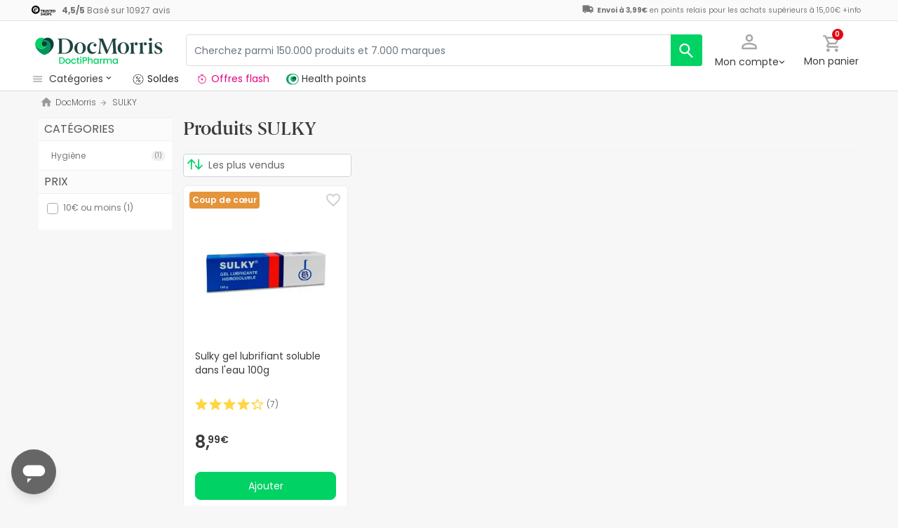

--- FILE ---
content_type: text/html; charset=UTF-8
request_url: https://www.docmorris.fr/fr/sulky/b-2017
body_size: 52457
content:
<!DOCTYPE html>
<html lang="fr">
<head>
    <script>
        if (window.location.protocol === 'https:' && !1) {
            var meta = document.createElement('meta');
            meta.httpEquiv = 'Content-Security-Policy';
            meta.content = 'upgrade-insecure-requests';
            document.head.appendChild(meta);
        }
    </script>
    <meta charset="UTF-8"/>
    <meta name="viewport" content="initial-scale=1.0, maximum-scale=1.0, minimum-scale=1.0, user-scalable=no, width=device-width">

    <title>SULKY - Offres et réductions sur produits | DocMorris France</title>
        <script>
    window.dataLayer = window.dataLayer || [];
    dataLayer.push({
        'language': "fr",
        'locale': "fr_FR",
        'country': "FR",
        'pageType': "marca",
        'universal': true
    });

      function getDisplayMediaQuery() {
          const MOBILE_BREAKPOINT = '(max-width: 767px)';
          const TABLET_BREAKPOINT = '(min-width: 768px) and (max-width: 991px)';

          if (window.matchMedia && window.matchMedia(MOBILE_BREAKPOINT).matches) {
              return 'mobile';
          }
          if (window.matchMedia && window.matchMedia(TABLET_BREAKPOINT).matches) {
              return 'tablet';
          }
          return 'desktop';
      }

    function getCookie(cookieName) {
        const startsWithCookieName = (cookie) => cookie.trim().startsWith(`${cookieName}=`);
        const extractCookies = (cookies) => decodeURIComponent(cookies).split(';');
        const getValue = (cookie) => cookie ? cookie.substring(cookie.indexOf('=') + 1) : '';

        return getValue(extractCookies(document.cookie).find(startsWithCookieName));
    }

    function getUserIdFromCookie() {
        let userId = 0;

        const nvUid = getCookie('nv_uid');
        const pfUid = getCookie('pf_uid');

        if (nvUid && nvUid != 0 && nvUid != 'null') {
            userId = nvUid;
        } else if (pfUid && pfUid != 0) {
            userId = pfUid;
        }

        return userId;
    }

    function getNavigationType() {
        const { userAgent } = window.navigator;

        if (userAgent.includes('DocMorrisApp_iOS')) {
            return 'iosAppview';
        }

        if (userAgent.includes('DocMorrisApp_Android')) {
            return 'androidAppview';
        }

        return 'webview';
    }

    function getMd5Email() {
        let md5Email = null;
        const pfEmail = getCookie('pf_email');

        if (pfEmail && pfEmail !== '' && pfEmail !== 0 && pfEmail !== '0') {
            md5Email = pfEmail;
        }

        return md5Email;
    }

    dataLayer.push({
        'userId': getUserIdFromCookie(),
        'md5Email': getMd5Email(),
        'device': getDisplayMediaQuery(),
        'navigationType': getNavigationType()
    });
</script>


    <script>
        function CMPReady() {
            function handleCookieStatus(s){
                const value = !s.checkShowLayer().showWelcome
                document.cookie = `CMPAlertBoxClosed=${value}; path=/; domain=${getCookieDomainFromUrl()}`;
            };

            window.__cmp(
                "addEventListener",
                [
                    "consent",
                    function cmpConsentEvent(e, s) {
                        window.OptanonWrapper();

                        handleCookieStatus(s);
                    },
                    false,
                ],
                null
            );

            window.__cmp(
                "addEventListener",
                [
                    "settings",
                    function (e, s) {
                        
                    },
                    false,
                ],
                null
            );

            window.__cmp(
                "addEventListener",
                [
                    "consentscreen",
                    () => {
                                            },
                    false,
                ],
                null
            );
        }
    </script>

        
<script 
        async
        src="https://cdn.consentmanager.net/delivery/js/semiautomatic.min.js"
        data-cmp-ab="1"
        data-cmp-cdid="2dec39f582048"
        data-cmp-host="a.delivery.consentmanager.net"
        data-cmp-cdn="cdn.consentmanager.net"
        data-cmp-codesrc="0"
        onload="CMPReady()">
</script>
            <!-- Google Tag Manager -->
        <script>(function(w,d,s,l,i){w[l]=w[l]||[];w[l].push({'gtm.start':
                    new Date().getTime(),event:'gtm.js'});var f=d.getElementsByTagName(s)[0],
                j=d.createElement(s),dl=l!='dataLayer'?'&l='+l:'';j.async=true;j.src=
                '//www.googletagmanager.com/gtm.js?id='+i+dl;f.parentNode.insertBefore(j,f);
            })(window,document,'script','dataLayer','GTM-RQ3X');</script>
        <!-- End Google Tag Manager -->
    
                <meta name="robots" content="index,follow">
                    <link rel="canonical" href="https://www.docmorris.fr/fr/sulky/b-2017">
                                                <link rel="alternate" href="https://www.promofarma.com/en/sulky/b-2017" hreflang="x-default"/>
                            <link rel="alternate" href="https://www.promofarma.com/da/sulky/b-2017" hreflang="da"/>
                            <link rel="alternate" href="https://www.promofarma.com/de/sulky/b-2017" hreflang="de"/>
                            <link rel="alternate" href="https://www.promofarma.com/en/sulky/b-2017" hreflang="en"/>
                            <link rel="alternate" href="https://www.promofarma.com/es/sulky/b-2017" hreflang="es"/>
                            <link rel="alternate" href="https://www.docmorris.fr/fr/sulky/b-2017" hreflang="fr"/>
                            <link rel="alternate" href="https://www.promofarma.com/it/sulky/b-2017" hreflang="it"/>
                            <link rel="alternate" href="https://www.promofarma.com/nl/sulky/b-2017" hreflang="nl"/>
                            <link rel="alternate" href="https://www.promofarma.com/pl/sulky/b-2017" hreflang="pl"/>
                            <link rel="alternate" href="https://www.docmorris.pt/pt/sulky/b-2017" hreflang="pt"/>
                        
                    <meta name="description" content="DoctiPharma devient DocMorris. La plus grande pharmacie en ligne d´Europe ! Retrouvez + de  50.000 produits au meilleur prix. Livraison gratuite à partir de 49€. - 1">
        <meta name="apple-mobile-web-app-capable" content="yes"/>
    <meta name="apple-mobile-web-app-status-bar-style" content="black"/>
    <meta name="HandheldFriendly" content="True"/>
    <meta name="apple-touch-fullscreen" content="yes"/>

        <meta name="apple-itunes-app" content="app-id=1473123438">

            <link rel="shortcut icon" href="https://www.docmorris.fr/dist/images/favicon.ico?08f36cad" type="image/x-icon"/>
        <link rel="apple-touch-icon-precomposed" href="https://www.docmorris.fr/dist/images/touch-icon-iphone-114.png?08f36cad"/>
        <link rel="apple-touch-icon" sizes="57x57" href="https://www.docmorris.fr/dist/images/touch-icon-iphone-57.png?08f36cad"/>
        <link rel="apple-touch-icon" sizes="114x114" href="https://www.docmorris.fr/dist/images/touch-icon-iphone-114.png?08f36cad"/>
        <link rel="apple-touch-icon" sizes="72x72" href="https://www.docmorris.fr/dist/images/touch-icon-ipad-72.png?08f36cad"/>
        <link rel="apple-touch-icon" sizes="144x144" href="https://www.docmorris.fr/dist/images/touch-icon-ipad-144.png?08f36cad"/>
    
                    <link rel="prev" href="https://www.docmorris.fr/fr/sulky/b-2017"/>
        
                                    <link as="image" rel="preload" href="https://statics.docmorris.fr/static/promofarma/prod/product_images/mpdl/ZFVXO_es_ES_0.jpeg" >
                <link as="font" rel="preload" href="https://www.docmorris.fr/dist/font-sources/docmorris/DocMorris-Regular.woff2" type="font/woff2" crossorigin>
        <link as="font" rel="preload" href="https://www.docmorris.fr/dist/font-sources/poppins/Poppins-Light.woff2" type="font/woff2" crossorigin>
        <link as="font" rel="preload" href="https://www.docmorris.fr/dist/font-sources/poppins/Poppins-Regular.woff2" type="font/woff2" crossorigin>
        <link as="font" rel="preload" href="https://www.docmorris.fr/dist/font-sources/poppins/Poppins-SemiBold.woff2" type="font/woff2" crossorigin>
        <link as="font" rel="preload" href="https://www.docmorris.fr/dist/font-sources/poppins/Poppins-Bold.woff2" type="font/woff2" crossorigin>
    

            <link rel="preconnect" href="//css6.docmorris.fr">
<link rel="preconnect" href="//cdn.consentmanager.net" crossorigin>
<link rel="preconnect" href="//try.abtasty.com" crossorigin>
<link rel="preconnect" href="//ariane.abtasty.com" crossorigin>
<link rel="preconnect" href="//www.datadoghq-browser-agent.com" crossorigin>
<link rel="preconnect" href="//www.googletagmanager.com" crossorigin>

    
            <script>
        (function(h,o,u,n,d) {
            h=h[d]=h[d]||{q:[],onReady:function(c){h.q.push(c)}}
            d=o.createElement(u);d.async=1;d.src=n
            n=o.getElementsByTagName(u)[0];n.parentNode.insertBefore(d,n)
        })(window,document,'script','https://www.datadoghq-browser-agent.com/datadog-rum-v4.js','DD_RUM')
        DD_RUM.onReady(function() {
            DD_RUM.init({
                clientToken: 'puba19b2811a50682b96ed7c381c40225ed',
                applicationId: '41383be7-3275-4c3a-9c32-b2ec8cbe0b01',
                site: 'datadoghq.eu',
                service: 'www.docmorris.fr',
                sampleRate: 1,
                replaySampleRate: 0,
                trackInteractions: false,
            })
        })
    </script>
        <script>
    (function (i, s, o, g, r, a, m) {
        i[r] = i[r] || [], i["abtiming"] = 1 * new Date();
        a = s.createElement(o),
            m = s.getElementsByTagName(o)[0]; a.async = 1; a.src = g; m.parentNode.insertBefore(a, m)
    })(window, document, "script", "//try.abtasty.com/35ce393f695e526ff041d87ab6f989cf.js", "_abtasty");
</script>
        <link rel="stylesheet" href="https://www.docmorris.fr/dist/assets/1769002764909/productSearchPage.css"/>
</head>
<body id="search-in-brand"
      data-allow-otc="false"
      data-locale="fr"
      data-user_locale="fr"
      data-localization_slug="fr"
      data-country="FR"
      data-user_country="FR"
      data-currency="EUR"
      data-user_currency="EUR"
      data-shipping_available="1"
      data-checkout_locale="fr_FR"
      data-campaign = ""
      class="  dm-fr ">

    <!-- Google Tag Manager (noscript) -->
    <noscript><iframe src="//www.googletagmanager.com/ns.html?id=GTM-RQ3X"
                      height="0" width="0" style="display:none;visibility:hidden"></iframe></noscript>
    <!-- End Google Tag Manager (noscript) -->

        
    <div id="wrapper">
                  <div id="ToastWrapper"></div>
        
                    



<header id="header" class="navbar-nav navbar-default navbar-pf">
    <div class="sticky-header">
        <div class="topbar-header box-softwhite pf-color-darkgray text-center canvas-padding is-hiddenInSeachMobile">
            

<div class="row no-gutters content align-items-justify h-100">

            <div class="col text-left js-my-order-status-bar d-none">
            <a href="/fr/account/index" class="align-middle">
                <i class="pficon-product-send i-size-16"></i>
                <span class="fsize-10 mx-1">État de ma commande</span>
            </a>
        </div>
    
        <div class="col text-left js-verified-opinions-header " data-qa-ta="verifiedOpinionsHeader" >
                        <a href="/fr/opiniones" class="align-middle" data-qa-ta="linkVerifiedOpinionsHeader">
                        <img
                alt="Trusted Shops"
                src="https://www.docmorris.fr/dist/images/logos/trusted_shops_logo_header.png?08f36cad"
                srcset="https://www.docmorris.fr/dist/images/logos/trusted_shops_logo_header.png?08f36cad 1x, https://www.docmorris.fr/dist/images/logos/trusted_shops_logo_header@2x.png?08f36cad 2x"
                height="14"
        />

                    <span class="TextCaption Text--lowEmphasis ml-1">
                <span class="mr-1">
                    <strong><span itemprop="ratingValue" data-qa-ta="ratingValueHeader">4,5</span>/<span itemprop="bestRating" data-qa-ta="bestRatingHeader">5</span></strong>
                        Basé sur <span itemprop="reviewCount">10927</span> avis
                </span>
            </span>
            </a>
            </div>

      

                                       
            <div id="shipping-cost-header-bar" class="col-auto d-none d-lg-block px-2">
                <i class="pficon-van i-size-18"></i>

                    <span class="shipping-cost-text fsize-10">

                        <strong>Envoi à 3,99€</strong> en points relais pour les achats supérieurs à 15,00€
                        <span type="button" class="info-tooltip fsize-10" >
                            +info
                            <span class="info-tooltip-text" role="tooltip">Valable uniquement pour les pharmacies françaises.</span>
                        </span>
                    </span>
            </div>
            
     </div>
        </div>
        <div class="main-header container-fluid canvas-padding">
            <div class="row no-gutters align-items-center">
                                    <div class="col-auto d-lg-none pl-4 pl-lg-0 is-hiddenInSeachMobile">
                        <button type="button" class="app-menu-button btn btn-link navbar-toggler collapsed" data-qa-ta="menuWebMobile">
                            <span class="WrapperSvg WrapperSvg-size24 border rounded-top rounded-bottom WrapperSvg-colorNeutral300 p-1 WrapperSvg-colorDarkgray--large" data-icon="menu">
                              <svg width="24" height="24" viewBox="0 0 24 24" fill="none" xmlns="http://www.w3.org/2000/svg">
<g clip-path="url(#clip0_2470_2767)">
<path d="M3 18H21V16H3V18ZM3 13H21V11H3V13ZM3 6V8H21V6H3Z" fill="#A8A8A8"/>
</g>
<defs>
<clipPath id="clip0_2470_2767">
<rect width="24" height="24" rx="4" fill="white"/>
</clipPath>
</defs>
</svg>

                            </span>
                            <span class="WrapperSvg WrapperSvg-size24 border rounded-top rounded-bottom p-1 WrapperSvg-colorNeutral300 WrapperSvg-colorDarkgray--large" data-icon="closed" style="display: none">
                              <svg xmlns="http://www.w3.org/2000/svg" viewBox="0 0 24 24"><path d="M0 0h24v24H0z" fill="none"/><path d="M22 4l-2-2-8 8-8-8-2 2 8 8-8 8 2 2 8-8 8 8 2-2-8-8z"/></svg>
                            </span>
                        </button>
                    </div>
                                <div class="col col-lg-auto is-hiddenInSeachMobile">
                        <div class="brand-area">
    <a class="navbar-brand dm-dp-logo" href="/" title="DocMorris"></a>
</div>                </div>
                <div class="order-lg-last col-auto pr-4 pr-lg-0 is-hiddenInSeachMobile">
                    <div class="tools">
                        <div class="row no-gutters">
                            <div class="col-auto d-lg-none">
                                <button class="btn btn-link js-chatbotBtn" aria-haspopup="true" aria-label="Chat">
                                    <span class="WrapperSvg WrapperSvg-size28 WrapperSvg-colorNeutral300 WrapperSvg-colorDarkgray--large">
                                      <svg width="32" height="32" viewBox="0 0 32 32" fill="none" xmlns="http://www.w3.org/2000/svg">
<g clip-path="url(#clip0_2432_5117)">
<path d="M14.6666 23.9998H17.3333V21.3332H14.6666V23.9998ZM16 2.6665C8.63996 2.6665 2.66663 8.63984 2.66663 15.9998C2.66663 23.3598 8.63996 29.3332 16 29.3332C23.36 29.3332 29.3333 23.3598 29.3333 15.9998C29.3333 8.63984 23.36 2.6665 16 2.6665ZM16 26.6665C10.12 26.6665 5.33329 21.8798 5.33329 15.9998C5.33329 10.1198 10.12 5.33317 16 5.33317C21.88 5.33317 26.6666 10.1198 26.6666 15.9998C26.6666 21.8798 21.88 26.6665 16 26.6665ZM16 7.99984C13.0533 7.99984 10.6666 10.3865 10.6666 13.3332H13.3333C13.3333 11.8665 14.5333 10.6665 16 10.6665C17.4666 10.6665 18.6666 11.8665 18.6666 13.3332C18.6666 15.9998 14.6666 15.6665 14.6666 19.9998H17.3333C17.3333 16.9998 21.3333 16.6665 21.3333 13.3332C21.3333 10.3865 18.9466 7.99984 16 7.99984Z"/>
</g>
<defs>
<clipPath id="clip0_2432_5117">
<rect width="32" height="32" fill="white"/>
</clipPath>
</defs>
</svg>

                                    </span>
                                </button>
                            </div>
                            <div class="col-auto">
                                <div class="flex-row align-items-center justify-content-end session-loggedout">
    <div class="dropdown mx-md-1">
        <button id="dropdown-loggedout" class="btn btn-link dropdown-toggle dropdown-toggle-icon" role="button"
                data-toggle="dropdown" aria-haspopup="true" aria-expanded="false" aria-label="user account" data-qa-ta="loggedOut">
            <span class="WrapperSvg WrapperSvg-colorNeutral300" data-icon="user-outline">
                 <svg fill="none" height="27" viewBox="0 0 22 22" width="22" xmlns="http://www.w3.org/2000/svg"><path d="m11 2.86671c1.5467 0 2.8 1.25333 2.8 2.8 0 1.54666-1.2533 2.8-2.8 2.8-1.54666 0-2.79999-1.25334-2.79999-2.8 0-1.54667 1.25333-2.8 2.79999-2.8zm0 11.99999c3.96 0 8.1333 1.9467 8.1333 2.8v1.4667h-16.26662v-1.4667c0-.8533 4.17333-2.8 8.13332-2.8zm0-14.533326c-2.94666 0-5.33332 2.386666-5.33332 5.333336 0 2.94666 2.38666 5.33329 5.33332 5.33329 2.9467 0 5.3333-2.38663 5.3333-5.33329 0-2.94667-2.3866-5.333336-5.3333-5.333336zm0 12.000026c-3.55999 0-10.666656 1.7866-10.666656 5.3333v4h21.333356v-4c0-3.5467-7.1067-5.3333-10.6667-5.3333z"/></svg>
            </span>
            <span class="TextContent--small text d-none d-lg-block">Mon compte</span>
        </button>
        <div class="dropdown-menu dropdown-menu-right p-4 text-center" aria-labelledby="dropdown-loggedout">
            <i class="dropdown-closer pficon-close i-size-15 js-dropdown-closer d-none" data-qa-ta="closerLoggedOutDropdown"></i>

            <div class="my-2">
                <div class="mt-2 mb-5">
                    <p><strong>Accédez à une meilleure expérience</strong></p>
                    <a href="https://www.docmorris.fr/fr/login" class="Button Button--primary Button--small Button--fullwidth text-nowrap font-weight-bold js-loginBtn" data-qa-ta="topbarLoginAccess">
                        Connexion
                    </a>
                </div>
                <hr>
                <div class="mt-4 mb-1">
                    <p><strong>Est-ce votre premier achat ?</strong></p>
                    <a href="https://www.docmorris.fr/fr/login" class="Button Button--secondary Button--small Button--fullwidth js-signupBtn" data-qa-ta="topbarSignupAccess">
                                                <span>Créez un compte avec 5€ en cadeau</span>
                    </a>
                </div>
            </div>
        </div>
    </div>
</div>
<div class="flex-row align-items-center justify-content-end session-loggedin" style="display:none!important">
    <div class="dropdown mx-md-1">
        <button href="#" id="dropdown-account" class="btn btn-link dropdown-toggle dropdown-toggle-icon" role="button"
            data-toggle="dropdown" aria-haspopup="true" data-qa-ta="loggedOut" aria-expanded="false" aria-label="user account">
            <span class="WrapperSvg WrapperSvg-colorNeutral300" data-icon="user-outline">
                 <svg fill="none" height="27" viewBox="0 0 22 22" width="22" xmlns="http://www.w3.org/2000/svg"><path d="m11 2.86671c1.5467 0 2.8 1.25333 2.8 2.8 0 1.54666-1.2533 2.8-2.8 2.8-1.54666 0-2.79999-1.25334-2.79999-2.8 0-1.54667 1.25333-2.8 2.79999-2.8zm0 11.99999c3.96 0 8.1333 1.9467 8.1333 2.8v1.4667h-16.26662v-1.4667c0-.8533 4.17333-2.8 8.13332-2.8zm0-14.533326c-2.94666 0-5.33332 2.386666-5.33332 5.333336 0 2.94666 2.38666 5.33329 5.33332 5.33329 2.9467 0 5.3333-2.38663 5.3333-5.33329 0-2.94667-2.3866-5.333336-5.3333-5.333336zm0 12.000026c-3.55999 0-10.666656 1.7866-10.666656 5.3333v4h21.333356v-4c0-3.5467-7.1067-5.3333-10.6667-5.3333z"/></svg>
            </span>
            <span class="text d-none d-lg-block">
            <span id="user-name" class="TextContent--small text-user-name text-truncate" data-qa-ta="nvName"></span>
        </span>
        </button>
        <div id="account-menu" class="dropdown-menu dropdown-menu-right"
            aria-labelledby="dropdown-account">

            <div class="Tiers-level-indicator">
                <div class="TiersEmpty">
    <div class="TiersEmpty-header"></div>
    <div class="TiersEmpty-progressbar">
        <div class="TiersEmpty-progressbar-small"></div>
        <div class="TiersEmpty-progressbar-medium"></div>
        <div class="TiersEmpty-progressbar-small"></div>
    </div>
</div>                <div class="TiersAndPointsSummary d-none">
                    <a class="SummaryBox" href="https://www.docmorris.fr/fr/user/wallet" data-qa-ta="myHealthPoints">
                        <div class="SummaryBox-inner">
                            <img src="/dist/images/svg/health-points-icon.svg" height="24" width="24" class="SummaryBox-logo">
                            <div class="Text--highEmphasis AmountPoints" id="user-points-html">
                                <svg version="1.1" id="L4" xmlns="http://www.w3.org/2000/svg" xmlns:xlink="http://www.w3.org/1999/xlink" viewBox="0 0 52 12" enable-background="new 0 0 0 0" xml:space="preserve">
  <circle fill="currentColor" stroke="none" cx="6" cy="6" r="6">
    <animate
      attributeName="opacity"
      dur="1s"
      values="0;1;0"
      repeatCount="indefinite"
      begin="0.1"/>    
  </circle>
  <circle fill="currentColor" stroke="none" cx="26" cy="6" r="6">
    <animate
      attributeName="opacity"
      dur="1s"
      values="0;1;0"
      repeatCount="indefinite" 
      begin="0.2"/>       
  </circle>
  <circle fill="currentColor" stroke="none" cx="46" cy="6" r="6">
    <animate
      attributeName="opacity"
      dur="1s"
      values="0;1;0"
      repeatCount="indefinite" 
      begin="0.3"/>     
  </circle>
</svg>
                            </div>
                            Health points
                        </div>
                        <dd class="MonetaryValue TextContent--medium Text--highEmphasis" id="user-amount-html">
                            <svg version="1.1" id="L4" xmlns="http://www.w3.org/2000/svg" xmlns:xlink="http://www.w3.org/1999/xlink" viewBox="0 0 52 12" enable-background="new 0 0 0 0" xml:space="preserve">
  <circle fill="currentColor" stroke="none" cx="6" cy="6" r="6">
    <animate
      attributeName="opacity"
      dur="1s"
      values="0;1;0"
      repeatCount="indefinite"
      begin="0.1"/>    
  </circle>
  <circle fill="currentColor" stroke="none" cx="26" cy="6" r="6">
    <animate
      attributeName="opacity"
      dur="1s"
      values="0;1;0"
      repeatCount="indefinite" 
      begin="0.2"/>       
  </circle>
  <circle fill="currentColor" stroke="none" cx="46" cy="6" r="6">
    <animate
      attributeName="opacity"
      dur="1s"
      values="0;1;0"
      repeatCount="indefinite" 
      begin="0.3"/>     
  </circle>
</svg>
                        </dd>
                    </a>
                    <div className="d-flex justify-content-evenly align-items-center flex-row">
                        <div class="Progressbar-tiers d-flex flex-row justify-content-between">
  <div class="d-flex Progressbar-tiers-currentLevel">Niveau<span class="Progressbar-tiers-currentLevel-number"></span></div>
  
  <div class="Progressbar-tiers-background"> 
    <div class="Progressbar-tiers-progress"></div>
    <div class="Progressbar-tiers-circle-container">
        <div class="Progressbar-tiers-circle"></div>
        <div class="Progressbar-tiers-circle"></div>
        <div class="Progressbar-tiers-circle"></div>
        <div class="Progressbar-tiers-circle"></div>
        <div class="Progressbar-tiers-circle"></div>
    </div>
  </div>
 
  <div class="d-flex flex-row Progressbar-tiers-nextLevel">
    <i class="pficon-padlock i-size-15"></i>
    Niveau<span class="Progressbar-tiers-nextLevel-number"></span>
  </div>
</div>                    </div>
                </div>

            </div>
            <a class="dropdown-item" href="https://www.docmorris.fr/fr/account/index"
            data-qa-ta="topbarDropdownIndex">Mes achats</a>
            <a class="dropdown-item" href="https://www.docmorris.fr/fr/account/purchased-products"
               data-qa-ta="topbarDropdownPurchaseAgain">Acheter à nouveau</a>
                        <a class="dropdown-item" href="https://www.docmorris.fr/fr/account/favorites"
            data-qa-ta="topbarDropdownFavorites">Favoris</a>
                        <a class="dropdown-item" href="https://www.docmorris.fr/fr/account/profile"
            data-qa-ta="topbarDropdownProfile">Données personnelles</a>
            <a class="dropdown-item" href="https://www.docmorris.fr/fr/account/emails"
            data-qa-ta="topbarDropdownEmails">Préférences newsletter</a>
            <a class="dropdown-item" href="https://www.docmorris.fr/fr/addresses"
            data-qa-ta="topbarDropdownAddresses">Adresses de livraison</a>
            <a class="dropdown-item" href="https://www.docmorris.fr/fr/account/cards"
            data-qa-ta="topbarDropdownCards">Modes de paiement</a>
            <a class="dropdown-item" href="https://www.docmorris.fr/fr/account/rewards"
            data-qa-ta="topbarDropdownReward">Codes promotionnels</a>
                        <a class="dropdown-item" href="https://www.docmorris.fr/fr/user/wallet"
                data-qa-ta="topbarDropdownWallet"> Health points</a>
                        <a class="dropdown-item item-logout py-2 border-top" href="https://www.docmorris.fr/fr/logout"
                data-qa-ta="topbarDropdownLogout">
                <i class="pficon-power mr-1"></i> Déconnexion
            </a>
        </div>
    </div>
</div>
                            </div>
                            <div class="col-auto">
                                <button
                                  id="user-cart"
                                  class="btn btn-link"
                                  role="button"
                                  data-qa-ta="topbarCartComprar"
                                >
                                    <div class="iconbadge-box" data-qa-ta="cartOpenButton">
                                        <span class="WrapperSvg WrapperSvg-size24 WrapperSvg-colorNeutral300" aria-hidden="true" data-icon="cart">
                                          <svg width="27" height="28" viewBox="0 0 27 28" fill="none" xmlns="http://www.w3.org/2000/svg">
<path d="M19.7333 15.3333C20.7333 15.3333 21.6133 14.7866 22.0667 13.96L26.84 5.30663C27.3333 4.42663 26.6933 3.33329 25.68 3.33329H5.94668L4.69334 0.666626H0.333344V3.33329H3.00001L7.80001 13.4533L6.00001 16.7066C5.02668 18.4933 6.30668 20.6666 8.33334 20.6666H24.3333V18H8.33334L9.80001 15.3333H19.7333ZM7.21334 5.99996H23.4133L19.7333 12.6666H10.3733L7.21334 5.99996ZM8.33334 22C6.86668 22 5.68001 23.2 5.68001 24.6666C5.68001 26.1333 6.86668 27.3333 8.33334 27.3333C9.80001 27.3333 11 26.1333 11 24.6666C11 23.2 9.80001 22 8.33334 22ZM21.6667 22C20.2 22 19.0133 23.2 19.0133 24.6666C19.0133 26.1333 20.2 27.3333 21.6667 27.3333C23.1333 27.3333 24.3333 26.1333 24.3333 24.6666C24.3333 23.2 23.1333 22 21.6667 22Z"/>
</svg>

                                        </span>  
                                        <span id="cart-item-counter" class="badge badge-pill badge-danger"></span>
                                    </div>
                                    <span class="TextContent--small d-none d-lg-block">Mon panier</span>
                                </button>
                            </div>
                        </div>
                    </div>
                </div>
                <div class="col-lg">
                    <form id="search-bar" autocomplete="off" action="/fr/search">
    <div class="row no-gutters align-items-center RowSearchBar">
        <div class="col-auto is-visibleInSearchMobile">
            <button class="CloseSearchMode btn btn-link ml-1 js-closeSearchMode" type="button">
                <span class="WrapperSvg WrapperSvg-size24 WrapperSvg-colorNeutral300" aria-hidden="true" data-icon="cart">
                    <svg xmlns="http://www.w3.org/2000/svg" viewBox="0 0 24 24"><path d="M0,0H24V24H0Z" fill="none"/><path d="M12,22l1.76-1.76-7-7H22v-2.5H6.79l7-7L12,2,2,12Z"/></svg>

                </span> 
            </button>
        </div>
        <div id="search-bar-input-group" class="col searchbar input-group px-4 px-lg-0">
                                        
            <input id="search-bar-input" type="text" class="TextContent--small Text--lowEmphasis form-control text-truncate border" placeholder="Cherchez parmi 150.000 produits et 7.000 marques"
                    value="" name="q" data-qa-ta="topbarSearchInputText"
                    maxlength="75">
                        
            <div class="input-group-append WrapperSearchButtons">
                <button class="TextButton px-3 py-2 ClearSearchText js-clearSearch" type="button" data-qa-ta="clearSearch" style="display:none;" aria-hidden="true">
                    <span class="WrapperSvg WrapperSvg-size10 WrapperSvg-colorNeutral300" data-icon="close">
                        <svg xmlns="http://www.w3.org/2000/svg" viewBox="0 0 24 24"><path d="M0 0h24v24H0z" fill="none"/><path d="M22 4l-2-2-8 8-8-8-2 2 8 8-8 8 2 2 8-8 8 8 2-2-8-8z"/></svg>
                    </span>
                </button>
                <button id="search-button" name="search_button" type="submit" class="btn btn-light py-0" data-qa-ta="topbarSearchButton" aria-label="search">
                    <span class="js-search-icon-cta">
                        <span class="WrapperSvg WrapperSvg-size24 WrapperSvg-colorWhite" data-icon="search">
                        <svg xmlns="http://www.w3.org/2000/svg" viewBox="0 0 24 24"><path d="M0 0h24v24H0z" fill="none"/><path d="M21.24 20.07l-5.81-5.81a7.45 7.45 0 10-1.73 1.47l5.94 5.94a1.13 1.13 0 001.6-1.6zM4.52 9.41a5.32 5.32 0 115.32 5.32 5.32 5.32 0 01-5.32-5.32z"/></svg>
                        </span>
                    </span>
                </button>
            </div>
        </div>
    </div>
    
    <div id="top-trends-vue"></div>
</form>
                </div>
            </div>
        </div>
        <div class="d-flex align-items-baseline">
                            <div id="hover-menu-area" class="d-block d-lg-inline-block canvas-padding pr-xl-6" data-qa-ta="hoverMenuArea">
                    <div class="menu-toggler d-none d-lg-block" name="menu-desktop-toggler">
                        <span class="WrapperSvg WrapperSvg-size17 mr-1">
                        <svg width="24" height="24" viewBox="0 0 24 24" fill="none" xmlns="http://www.w3.org/2000/svg">
<g clip-path="url(#clip0_2470_2767)">
<path d="M3 18H21V16H3V18ZM3 13H21V11H3V13ZM3 6V8H21V6H3Z" fill="#A8A8A8"/>
</g>
<defs>
<clipPath id="clip0_2470_2767">
<rect width="24" height="24" rx="4" fill="white"/>
</clipPath>
</defs>
</svg>

                        </span>
                        <span class="TextContent--small text text-capitalize-first">catégories<i class="pficon-keyboard-arrow-down ml-1"></i></span>
                    </div>
                    
<div id="menu" class="navbar-collapse collapse align-items-stretch" data-qa-ta="dropDownMenu">
                    
    <ul id="categories-accordion" class="list-unstyled pf-accordion-multilink">
                    <li class="menu-item"> 
                <a class="menu-item-link menu-item-link-neutral_500 txtbox text-truncate text-decoration-none Menu_Soldes " href="https://www.docmorris.fr/fr/l/soldes" data-qa-ta="firstSectionMenu">
                                    <img class="image image-color" src="https://statics.promofarma.com/static/promofarma/prod/cms/images/1qfj8buv5vd.png" alt="Soldes" />
                                    <span class="menu-item-text  
                    menu-item-text_neutral_500
                    font-weight-normal">Soldes</span>
                </a>
            </li>
                    <li class="menu-item"> 
                <a class="menu-item-link menu-item-link-interferer_magenta txtbox text-truncate text-decoration-none Menu_Promos_FR " href="https://www.docmorris.fr/fr/l/promotions-en-cours" data-qa-ta="firstSectionMenu">
                                    <img class="image image-color" src="https://statics.promofarma.com/static/promofarma/prod/cms/images/0jxznxonwrz.svg" alt="Offres flash" />
                                    <span class="menu-item-text  
                    menu-item-text_interferer_magenta
                    font-weight-normal">Offres flash</span>
                </a>
            </li>
                    <li class="menu-item"> 
                <a class="menu-item-link  txtbox text-truncate text-decoration-none MenuHam_KBeautyFR " href="https://www.docmorris.fr/fr/k-beauty/l-2009606" data-qa-ta="firstSectionMenu">
                                    <img class="image image-color" src="https://statics.promofarma.com/static/promofarma/prod/cms/images/ro2clhfat9.png" alt="Cosmétique coréenne" />
                                    <span class="menu-item-text  
                    
                    font-weight-normal">Cosmétique coréenne</span>
                </a>
            </li>
        
                                                                                                                
                <li class="menu-item accordion-group ">
                                        <div id="heading-collapse-0" class="accordion-heading">
                        <a class="menu-item-link txtbox text-truncate " 
                            href="https://www.docmorris.fr/fr/beaute-et-cosmetique/c-1"
                            data-qa-ta="categoryLink" 
                            data-text="Beaut&#x00E9;&#x20;et&#x20;cosm&#x00E9;tique"
                                                        >
                                                        <i class="pficon-beauty"></i>
                            <span class="item-name">Beauté et cosmétique</span>
                        </a>
                                                    <a class="accordion-toggle toggleicon collapsed d-lg-none" data-toggle="collapse" data-target="#menu-body-collapse-0" aria-expanded="true"
                               aria-controls="menu-body-collapse-0" data-qa-ta="displaySubcategories" data-text="Beaut&#x00E9;&#x20;et&#x20;cosm&#x00E9;tique">
                                <span class="pf-color-green"></span>
                            </a>
                                            </div>
                                            <div id="menu-body-collapse-0" class="accordion-body collapse d-lg-none" aria-labelledby="heading-collapse-0" data-parent="#categories-accordion">
                            <div class="delimited-container">
                                <div class="row no-gutters">

                                                                                                                <div class="sbm-subcategories w-100">
                                            <ul class="list-unstyled">
                                                <li class="category-item level-0 text-left">
                                                    <a href="https://www.docmorris.fr/fr/beaute-et-cosmetique/c-1" rel="nofollow">Tout beauté et cosmétique</a>
                                                </li>
                                                                                                    <li class="category-item text-left">
                                                        <a href="https://www.docmorris.fr/fr/corps/c-293" data-qa-ta="subCategory">Corps</a>
                                                    </li>
                                                                                                    <li class="category-item text-left">
                                                        <a href="https://www.docmorris.fr/fr/cou-et-decollete/c-291" data-qa-ta="subCategory">Cou et décolleté</a>
                                                    </li>
                                                                                                    <li class="category-item text-left">
                                                        <a href="https://www.docmorris.fr/fr/levres/c-286" data-qa-ta="subCategory">Lèvres</a>
                                                    </li>
                                                                                                    <li class="category-item text-left">
                                                        <a href="https://www.docmorris.fr/fr/pour-hommes/c-303" data-qa-ta="subCategory">Pour hommes</a>
                                                    </li>
                                                                                                    <li class="category-item text-left">
                                                        <a href="https://www.docmorris.fr/fr/protection-solaire/c-1542" data-qa-ta="subCategory">Protection solaire</a>
                                                    </li>
                                                                                                    <li class="category-item text-left">
                                                        <a href="https://www.docmorris.fr/fr/visage/c-225" data-qa-ta="subCategory">Visage</a>
                                                    </li>
                                                                                                    <li class="category-item text-left">
                                                        <a href="https://www.docmorris.fr/fr/yeux/c-283" data-qa-ta="subCategory">Yeux</a>
                                                    </li>
                                                                                            </ul>
                                        </div>
                                                                    </div>
                            </div>
                        </div>
                                    </li>
                                                                                                                            
                <li class="menu-item accordion-group ">
                                        <div id="heading-collapse-1" class="accordion-heading">
                        <a class="menu-item-link txtbox text-truncate " 
                            href="https://www.docmorris.fr/fr/sante/c-2"
                            data-qa-ta="categoryLink" 
                            data-text="Sant&#x00E9;"
                                                        >
                                                        <i class="pficon-health"></i>
                            <span class="item-name">Santé</span>
                        </a>
                                                    <a class="accordion-toggle toggleicon collapsed d-lg-none" data-toggle="collapse" data-target="#menu-body-collapse-1" aria-expanded="true"
                               aria-controls="menu-body-collapse-1" data-qa-ta="displaySubcategories" data-text="Sant&#x00E9;">
                                <span class="pf-color-green"></span>
                            </a>
                                            </div>
                                            <div id="menu-body-collapse-1" class="accordion-body collapse d-lg-none" aria-labelledby="heading-collapse-1" data-parent="#categories-accordion">
                            <div class="delimited-container">
                                <div class="row no-gutters">

                                                                                                                <div class="sbm-subcategories w-100">
                                            <ul class="list-unstyled">
                                                <li class="category-item level-0 text-left">
                                                    <a href="https://www.docmorris.fr/fr/sante/c-2" rel="nofollow">Tout santé</a>
                                                </li>
                                                                                                    <li class="category-item text-left">
                                                        <a href="https://www.docmorris.fr/fr/appareils-de-mesure/c-537" data-qa-ta="subCategory">Appareils de mesure</a>
                                                    </li>
                                                                                                    <li class="category-item text-left">
                                                        <a href="https://www.docmorris.fr/fr/aromatherapie/c-669" data-qa-ta="subCategory">Aromathérapie</a>
                                                    </li>
                                                                                                    <li class="category-item text-left">
                                                        <a href="https://www.docmorris.fr/fr/infusions/c-677" data-qa-ta="subCategory">Infusions</a>
                                                    </li>
                                                                                                    <li class="category-item text-left">
                                                        <a href="https://www.docmorris.fr/fr/produits-pour-les-patients-en-oncologie/c-1590" data-qa-ta="subCategory">Produits pour les patients en oncologie</a>
                                                    </li>
                                                                                                    <li class="category-item text-left">
                                                        <a href="https://www.docmorris.fr/fr/sante-des-femmes/c-508" data-qa-ta="subCategory">Santé des femmes</a>
                                                    </li>
                                                                                                    <li class="category-item text-left">
                                                        <a href="https://www.docmorris.fr/fr/services/c-1437" data-qa-ta="subCategory">Services</a>
                                                    </li>
                                                                                                    <li class="category-item text-left">
                                                        <a href="https://www.docmorris.fr/fr/sexualite/c-511" data-qa-ta="subCategory">Sexualité</a>
                                                    </li>
                                                                                                    <li class="category-item text-left">
                                                        <a href="https://www.docmorris.fr/fr/soin-de-la-peau/c-472" data-qa-ta="subCategory">Soin de la peau</a>
                                                    </li>
                                                                                                    <li class="category-item text-left">
                                                        <a href="https://www.docmorris.fr/fr/soin-des-muscles/c-476" data-qa-ta="subCategory">Soin des muscles</a>
                                                    </li>
                                                                                                    <li class="category-item text-left">
                                                        <a href="https://www.docmorris.fr/fr/soin-des-oreilles/c-497" data-qa-ta="subCategory">Soin des oreilles</a>
                                                    </li>
                                                                                                    <li class="category-item text-left">
                                                        <a href="https://www.docmorris.fr/fr/soin-des-os/c-479" data-qa-ta="subCategory">Soin des os</a>
                                                    </li>
                                                                                                    <li class="category-item text-left">
                                                        <a href="https://www.docmorris.fr/fr/sports/c-1563" data-qa-ta="subCategory">Sports</a>
                                                    </li>
                                                                                                    <li class="category-item text-left">
                                                        <a href="https://www.docmorris.fr/fr/systeme-circulatoire/c-456" data-qa-ta="subCategory">Système circulatoire</a>
                                                    </li>
                                                                                                    <li class="category-item text-left">
                                                        <a href="https://www.docmorris.fr/fr/systeme-digestif/c-450" data-qa-ta="subCategory">Système digestif</a>
                                                    </li>
                                                                                                    <li class="category-item text-left">
                                                        <a href="https://www.docmorris.fr/fr/systeme-respiratoire/c-463" data-qa-ta="subCategory">Système respiratoire</a>
                                                    </li>
                                                                                                    <li class="category-item text-left">
                                                        <a href="https://www.docmorris.fr/fr/systeme-urinaire/c-481" data-qa-ta="subCategory">Système urinaire</a>
                                                    </li>
                                                                                                    <li class="category-item text-left">
                                                        <a href="https://www.docmorris.fr/fr/tests-et-analyses/c-541" data-qa-ta="subCategory">Tests et analyses</a>
                                                    </li>
                                                                                                    <li class="category-item text-left">
                                                        <a href="https://www.docmorris.fr/fr/trouble-de-l-humeur/c-674" data-qa-ta="subCategory">Trouble de l’humeur</a>
                                                    </li>
                                                                                                    <li class="category-item text-left">
                                                        <a href="https://www.docmorris.fr/fr/trousse-de-premiers-secours/c-522" data-qa-ta="subCategory">Trousse de premiers secours</a>
                                                    </li>
                                                                                                    <li class="category-item text-left">
                                                        <a href="https://www.docmorris.fr/fr/vitamines/c-500" data-qa-ta="subCategory">Vitamines</a>
                                                    </li>
                                                                                            </ul>
                                        </div>
                                                                    </div>
                            </div>
                        </div>
                                    </li>
                                                                                                                            
                <li class="menu-item accordion-group ">
                                        <div id="heading-collapse-2" class="accordion-heading">
                        <a class="menu-item-link txtbox text-truncate " 
                            href="https://www.docmorris.fr/fr/hygiene/c-3"
                            data-qa-ta="categoryLink" 
                            data-text="Hygi&#x00E8;ne"
                                                        >
                                                        <i class="pficon-hygiene"></i>
                            <span class="item-name">Hygiène</span>
                        </a>
                                                    <a class="accordion-toggle toggleicon collapsed d-lg-none" data-toggle="collapse" data-target="#menu-body-collapse-2" aria-expanded="true"
                               aria-controls="menu-body-collapse-2" data-qa-ta="displaySubcategories" data-text="Hygi&#x00E8;ne">
                                <span class="pf-color-green"></span>
                            </a>
                                            </div>
                                            <div id="menu-body-collapse-2" class="accordion-body collapse d-lg-none" aria-labelledby="heading-collapse-2" data-parent="#categories-accordion">
                            <div class="delimited-container">
                                <div class="row no-gutters">

                                                                                                                <div class="sbm-subcategories w-100">
                                            <ul class="list-unstyled">
                                                <li class="category-item level-0 text-left">
                                                    <a href="https://www.docmorris.fr/fr/hygiene/c-3" rel="nofollow">Tout hygiène</a>
                                                </li>
                                                                                                    <li class="category-item text-left">
                                                        <a href="https://www.docmorris.fr/fr/cheveux/c-345" data-qa-ta="subCategory">Cheveux</a>
                                                    </li>
                                                                                                    <li class="category-item text-left">
                                                        <a href="https://www.docmorris.fr/fr/hygiene-intime/c-439" data-qa-ta="subCategory">Hygiène intime</a>
                                                    </li>
                                                                                                    <li class="category-item text-left">
                                                        <a href="https://www.docmorris.fr/fr/mains-et-ongles/c-420" data-qa-ta="subCategory">Mains et ongles</a>
                                                    </li>
                                                                                                    <li class="category-item text-left">
                                                        <a href="https://www.docmorris.fr/fr/soin-des-pieds/c-428" data-qa-ta="subCategory">Soin des pieds</a>
                                                    </li>
                                                                                                    <li class="category-item text-left">
                                                        <a href="https://www.docmorris.fr/fr/soins-buccaux/c-383" data-qa-ta="subCategory">Soins buccaux</a>
                                                    </li>
                                                                                                    <li class="category-item text-left">
                                                        <a href="https://www.docmorris.fr/fr/soins-pour-le-corps/c-321" data-qa-ta="subCategory">Soins pour le corps</a>
                                                    </li>
                                                                                            </ul>
                                        </div>
                                                                    </div>
                            </div>
                        </div>
                                    </li>
                                                                                                                            
                <li class="menu-item accordion-group ">
                                        <div id="heading-collapse-3" class="accordion-heading">
                        <a class="menu-item-link txtbox text-truncate " 
                            href="https://www.docmorris.fr/fr/dietetique/c-4"
                            data-qa-ta="categoryLink" 
                            data-text="Di&#x00E9;t&#x00E9;tique"
                                                        >
                                                        <i class="pficon-dietetics"></i>
                            <span class="item-name">Diététique</span>
                        </a>
                                                    <a class="accordion-toggle toggleicon collapsed d-lg-none" data-toggle="collapse" data-target="#menu-body-collapse-3" aria-expanded="true"
                               aria-controls="menu-body-collapse-3" data-qa-ta="displaySubcategories" data-text="Di&#x00E9;t&#x00E9;tique">
                                <span class="pf-color-green"></span>
                            </a>
                                            </div>
                                            <div id="menu-body-collapse-3" class="accordion-body collapse d-lg-none" aria-labelledby="heading-collapse-3" data-parent="#categories-accordion">
                            <div class="delimited-container">
                                <div class="row no-gutters">

                                                                                                                <div class="sbm-subcategories w-100">
                                            <ul class="list-unstyled">
                                                <li class="category-item level-0 text-left">
                                                    <a href="https://www.docmorris.fr/fr/dietetique/c-4" rel="nofollow">Tout diététique</a>
                                                </li>
                                                                                                    <li class="category-item text-left">
                                                        <a href="https://www.docmorris.fr/fr/complements-beaute/c-559" data-qa-ta="subCategory">Compléments beauté</a>
                                                    </li>
                                                                                                    <li class="category-item text-left">
                                                        <a href="https://www.docmorris.fr/fr/nutrition/c-545" data-qa-ta="subCategory">Nutrition</a>
                                                    </li>
                                                                                                    <li class="category-item text-left">
                                                        <a href="https://www.docmorris.fr/fr/produits-minceur/c-550" data-qa-ta="subCategory">Produits minceur</a>
                                                    </li>
                                                                                            </ul>
                                        </div>
                                                                    </div>
                            </div>
                        </div>
                                    </li>
                                                                                                                            
                <li class="menu-item accordion-group ">
                                        <div id="heading-collapse-4" class="accordion-heading">
                        <a class="menu-item-link txtbox text-truncate " 
                            href="https://www.docmorris.fr/fr/bebes-et-maternite/c-5"
                            data-qa-ta="categoryLink" 
                            data-text="B&#x00E9;b&#x00E9;s&#x20;et&#x20;maternit&#x00E9;"
                                                        >
                                                        <i class="pficon-babies"></i>
                            <span class="item-name">Bébés et maternité</span>
                        </a>
                                                    <a class="accordion-toggle toggleicon collapsed d-lg-none" data-toggle="collapse" data-target="#menu-body-collapse-4" aria-expanded="true"
                               aria-controls="menu-body-collapse-4" data-qa-ta="displaySubcategories" data-text="B&#x00E9;b&#x00E9;s&#x20;et&#x20;maternit&#x00E9;">
                                <span class="pf-color-green"></span>
                            </a>
                                            </div>
                                            <div id="menu-body-collapse-4" class="accordion-body collapse d-lg-none" aria-labelledby="heading-collapse-4" data-parent="#categories-accordion">
                            <div class="delimited-container">
                                <div class="row no-gutters">

                                                                                                                <div class="sbm-subcategories w-100">
                                            <ul class="list-unstyled">
                                                <li class="category-item level-0 text-left">
                                                    <a href="https://www.docmorris.fr/fr/bebes-et-maternite/c-5" rel="nofollow">Tout bébés et maternité</a>
                                                </li>
                                                                                                    <li class="category-item text-left">
                                                        <a href="https://www.docmorris.fr/fr/accessoires-pour-le-nourrisson/c-600" data-qa-ta="subCategory">Accessoires pour le nourrisson</a>
                                                    </li>
                                                                                                    <li class="category-item text-left">
                                                        <a href="https://www.docmorris.fr/fr/aliments-pour-nourrissons/c-608" data-qa-ta="subCategory">Aliments pour nourrissons</a>
                                                    </li>
                                                                                                    <li class="category-item text-left">
                                                        <a href="https://www.docmorris.fr/fr/appareils-electroniques/c-635" data-qa-ta="subCategory">Appareils électroniques</a>
                                                    </li>
                                                                                                    <li class="category-item text-left">
                                                        <a href="https://www.docmorris.fr/fr/enfants/c-640" data-qa-ta="subCategory">Enfants</a>
                                                    </li>
                                                                                                    <li class="category-item text-left">
                                                        <a href="https://www.docmorris.fr/fr/grossesse-et-periode-post-partum/c-567" data-qa-ta="subCategory">Grossesse et période post-partum</a>
                                                    </li>
                                                                                                    <li class="category-item text-left">
                                                        <a href="https://www.docmorris.fr/fr/soin-de-la-maman/c-623" data-qa-ta="subCategory">Soin de la maman</a>
                                                    </li>
                                                                                                    <li class="category-item text-left">
                                                        <a href="https://www.docmorris.fr/fr/soins-du-nourrisson/c-569" data-qa-ta="subCategory">Soins du nourrisson</a>
                                                    </li>
                                                                                            </ul>
                                        </div>
                                                                    </div>
                            </div>
                        </div>
                                    </li>
                                                                                                                            
                <li class="menu-item accordion-group ">
                                        <div id="heading-collapse-5" class="accordion-heading">
                        <a class="menu-item-link txtbox text-truncate " 
                            href="https://www.docmorris.fr/fr/optique/c-492"
                            data-qa-ta="categoryLink" 
                            data-text="Optique"
                                                        >
                                                        <i class="pficon-opticians"></i>
                            <span class="item-name">Optique</span>
                        </a>
                                                    <a class="accordion-toggle toggleicon collapsed d-lg-none" data-toggle="collapse" data-target="#menu-body-collapse-5" aria-expanded="true"
                               aria-controls="menu-body-collapse-5" data-qa-ta="displaySubcategories" data-text="Optique">
                                <span class="pf-color-green"></span>
                            </a>
                                            </div>
                                            <div id="menu-body-collapse-5" class="accordion-body collapse d-lg-none" aria-labelledby="heading-collapse-5" data-parent="#categories-accordion">
                            <div class="delimited-container">
                                <div class="row no-gutters">

                                                                                                                <div class="sbm-subcategories w-100">
                                            <ul class="list-unstyled">
                                                <li class="category-item level-0 text-left">
                                                    <a href="https://www.docmorris.fr/fr/optique/c-492" rel="nofollow">Tout optique</a>
                                                </li>
                                                                                                    <li class="category-item text-left">
                                                        <a href="https://www.docmorris.fr/fr/demangeaisons/c-1304" data-qa-ta="subCategory">Démangeaisons</a>
                                                    </li>
                                                                                                    <li class="category-item text-left">
                                                        <a href="https://www.docmorris.fr/fr/hydratation/c-682" data-qa-ta="subCategory">Hydratation</a>
                                                    </li>
                                                                                                    <li class="category-item text-left">
                                                        <a href="https://www.docmorris.fr/fr/hygiene-oculaire/c-493" data-qa-ta="subCategory">Hygiène oculaire</a>
                                                    </li>
                                                                                                    <li class="category-item text-left">
                                                        <a href="https://www.docmorris.fr/fr/lentilles-de-contact/c-494" data-qa-ta="subCategory">Lentilles de contact</a>
                                                    </li>
                                                                                                    <li class="category-item text-left">
                                                        <a href="https://www.docmorris.fr/fr/lunettes/c-496" data-qa-ta="subCategory">Lunettes</a>
                                                    </li>
                                                                                                    <li class="category-item text-left">
                                                        <a href="https://www.docmorris.fr/fr/patchs/c-1572" data-qa-ta="subCategory">Patchs</a>
                                                    </li>
                                                                                                    <li class="category-item text-left">
                                                        <a href="https://www.docmorris.fr/fr/protection-des-yeux/c-1601" data-qa-ta="subCategory">Protection des yeux</a>
                                                    </li>
                                                                                                    <li class="category-item text-left">
                                                        <a href="https://www.docmorris.fr/fr/yeux-fatigues/c-495" data-qa-ta="subCategory">Yeux fatigués</a>
                                                    </li>
                                                                                            </ul>
                                        </div>
                                                                    </div>
                            </div>
                        </div>
                                    </li>
                                                                                                                            
                <li class="menu-item accordion-group ">
                                        <div id="heading-collapse-6" class="accordion-heading">
                        <a class="menu-item-link txtbox text-truncate " 
                            href="https://www.docmorris.fr/fr/orthopedie/c-483"
                            data-qa-ta="categoryLink" 
                            data-text="Orthop&#x00E9;die"
                                                        >
                                                        <i class="pficon-orthopedics"></i>
                            <span class="item-name">Orthopédie</span>
                        </a>
                                                    <a class="accordion-toggle toggleicon collapsed d-lg-none" data-toggle="collapse" data-target="#menu-body-collapse-6" aria-expanded="true"
                               aria-controls="menu-body-collapse-6" data-qa-ta="displaySubcategories" data-text="Orthop&#x00E9;die">
                                <span class="pf-color-green"></span>
                            </a>
                                            </div>
                                            <div id="menu-body-collapse-6" class="accordion-body collapse d-lg-none" aria-labelledby="heading-collapse-6" data-parent="#categories-accordion">
                            <div class="delimited-container">
                                <div class="row no-gutters">

                                                                                                                <div class="sbm-subcategories w-100">
                                            <ul class="list-unstyled">
                                                <li class="category-item level-0 text-left">
                                                    <a href="https://www.docmorris.fr/fr/orthopedie/c-483" rel="nofollow">Tout orthopédie</a>
                                                </li>
                                                                                                    <li class="category-item text-left">
                                                        <a href="https://www.docmorris.fr/fr/aide-technique/c-1386" data-qa-ta="subCategory">Aide technique</a>
                                                    </li>
                                                                                                    <li class="category-item text-left">
                                                        <a href="https://www.docmorris.fr/fr/appareils-electroniques/c-490" data-qa-ta="subCategory">Appareils électroniques</a>
                                                    </li>
                                                                                                    <li class="category-item text-left">
                                                        <a href="https://www.docmorris.fr/fr/attelles/c-1294" data-qa-ta="subCategory">Attelles</a>
                                                    </li>
                                                                                                    <li class="category-item text-left">
                                                        <a href="https://www.docmorris.fr/fr/bas/c-484" data-qa-ta="subCategory">Bas</a>
                                                    </li>
                                                                                                    <li class="category-item text-left">
                                                        <a href="https://www.docmorris.fr/fr/bas-courts/c-1166" data-qa-ta="subCategory">Bas courts</a>
                                                    </li>
                                                                                                    <li class="category-item text-left">
                                                        <a href="https://www.docmorris.fr/fr/bas-longs/c-1159" data-qa-ta="subCategory">Bas longs</a>
                                                    </li>
                                                                                                    <li class="category-item text-left">
                                                        <a href="https://www.docmorris.fr/fr/bavoirs-pour-adultes/c-1306" data-qa-ta="subCategory">Bavoirs pour adultes</a>
                                                    </li>
                                                                                                    <li class="category-item text-left">
                                                        <a href="https://www.docmorris.fr/fr/bouillottes/c-806" data-qa-ta="subCategory">Bouillottes</a>
                                                    </li>
                                                                                                    <li class="category-item text-left">
                                                        <a href="https://www.docmorris.fr/fr/cannes/c-488" data-qa-ta="subCategory">Cannes</a>
                                                    </li>
                                                                                                    <li class="category-item text-left">
                                                        <a href="https://www.docmorris.fr/fr/ceintures/c-485" data-qa-ta="subCategory">Ceintures</a>
                                                    </li>
                                                                                                    <li class="category-item text-left">
                                                        <a href="https://www.docmorris.fr/fr/bas/c-810" data-qa-ta="subCategory">Chaussettes</a>
                                                    </li>
                                                                                                    <li class="category-item text-left">
                                                        <a href="https://www.docmorris.fr/fr/chaussures/c-489" data-qa-ta="subCategory">Chaussures</a>
                                                    </li>
                                                                                                    <li class="category-item text-left">
                                                        <a href="https://www.docmorris.fr/fr/collier-cervical/c-825" data-qa-ta="subCategory">Collier cervical</a>
                                                    </li>
                                                                                                    <li class="category-item text-left">
                                                        <a href="https://www.docmorris.fr/fr/correcteur/c-1291" data-qa-ta="subCategory">Correcteur</a>
                                                    </li>
                                                                                                    <li class="category-item text-left">
                                                        <a href="https://www.docmorris.fr/fr/gants/c-987" data-qa-ta="subCategory">Gants</a>
                                                    </li>
                                                                                                    <li class="category-item text-left">
                                                        <a href="https://www.docmorris.fr/fr/maintien/c-486" data-qa-ta="subCategory">Maintien</a>
                                                    </li>
                                                                                                    <li class="category-item text-left">
                                                        <a href="https://www.docmorris.fr/fr/mobilite/c-1425" data-qa-ta="subCategory">Mobilité</a>
                                                    </li>
                                                                                                    <li class="category-item text-left">
                                                        <a href="https://www.docmorris.fr/fr/mouchoirs-en-papier/c-1108" data-qa-ta="subCategory">Mouchoirs en papier</a>
                                                    </li>
                                                                                                    <li class="category-item text-left">
                                                        <a href="https://www.docmorris.fr/fr/pieds/c-895" data-qa-ta="subCategory">Pieds</a>
                                                    </li>
                                                                                                    <li class="category-item text-left">
                                                        <a href="https://www.docmorris.fr/fr/poches-de-chaud-froid/c-814" data-qa-ta="subCategory">Poches de chaud/froid</a>
                                                    </li>
                                                                                                    <li class="category-item text-left">
                                                        <a href="https://www.docmorris.fr/fr/produits-anti-escarres/c-772" data-qa-ta="subCategory">Produits anti-escarres</a>
                                                    </li>
                                                                                                    <li class="category-item text-left">
                                                        <a href="https://www.docmorris.fr/fr/produits-sanitaires/c-660" data-qa-ta="subCategory">Produits sanitaires</a>
                                                    </li>
                                                                                                    <li class="category-item text-left">
                                                        <a href="https://www.docmorris.fr/fr/reeducation/c-491" data-qa-ta="subCategory">Rééducation</a>
                                                    </li>
                                                                                                    <li class="category-item text-left">
                                                        <a href="https://www.docmorris.fr/fr/semelles/c-487" data-qa-ta="subCategory">Semelles</a>
                                                    </li>
                                                                                                    <li class="category-item text-left">
                                                        <a href="https://www.docmorris.fr/fr/stabilisateur/c-888" data-qa-ta="subCategory">Stabilisateur</a>
                                                    </li>
                                                                                                    <li class="category-item text-left">
                                                        <a href="https://www.docmorris.fr/fr/urinal/c-927" data-qa-ta="subCategory">Urinal</a>
                                                    </li>
                                                                                            </ul>
                                        </div>
                                                                    </div>
                            </div>
                        </div>
                                    </li>
                                                                                                                            
                <li class="menu-item accordion-group ">
                                        <div id="heading-collapse-7" class="accordion-heading">
                        <a class="menu-item-link txtbox text-truncate " 
                            href="https://www.docmorris.fr/fr/herboristerie/c-1606"
                            data-qa-ta="categoryLink" 
                            data-text="Herboristerie"
                                                        >
                                                        <i class="pficon-herbalist"></i>
                            <span class="item-name">Herboristerie</span>
                        </a>
                                                    <a class="accordion-toggle toggleicon collapsed d-lg-none" data-toggle="collapse" data-target="#menu-body-collapse-7" aria-expanded="true"
                               aria-controls="menu-body-collapse-7" data-qa-ta="displaySubcategories" data-text="Herboristerie">
                                <span class="pf-color-green"></span>
                            </a>
                                            </div>
                                            <div id="menu-body-collapse-7" class="accordion-body collapse d-lg-none" aria-labelledby="heading-collapse-7" data-parent="#categories-accordion">
                            <div class="delimited-container">
                                <div class="row no-gutters">

                                                                                                                <div class="sbm-subcategories w-100">
                                            <ul class="list-unstyled">
                                                <li class="category-item level-0 text-left">
                                                    <a href="https://www.docmorris.fr/fr/herboristerie/c-1606" rel="nofollow">Tout herboristerie</a>
                                                </li>
                                                                                                    <li class="category-item text-left">
                                                        <a href="https://www.docmorris.fr/fr/aliments-biologiques/c-1668" data-qa-ta="subCategory">Aliments Biologiques</a>
                                                    </li>
                                                                                                    <li class="category-item text-left">
                                                        <a href="https://www.docmorris.fr/fr/dietetique-naturelle/c-1632" data-qa-ta="subCategory">Diététique Naturelle</a>
                                                    </li>
                                                                                                    <li class="category-item text-left">
                                                        <a href="https://www.docmorris.fr/fr/nutrition-sportive/c-1662" data-qa-ta="subCategory">Nutrition Sportive</a>
                                                    </li>
                                                                                                    <li class="category-item text-left">
                                                        <a href="https://www.docmorris.fr/fr/plantes-medicinales/c-1615" data-qa-ta="subCategory">Plantes Médicinales</a>
                                                    </li>
                                                                                                    <li class="category-item text-left">
                                                        <a href="https://www.docmorris.fr/fr/remedes-naturels/c-1650" data-qa-ta="subCategory">Remèdes Naturels</a>
                                                    </li>
                                                                                                    <li class="category-item text-left">
                                                        <a href="https://www.docmorris.fr/fr/thes-et-infusions/c-1620" data-qa-ta="subCategory">Thés et Infusions</a>
                                                    </li>
                                                                                            </ul>
                                        </div>
                                                                    </div>
                            </div>
                        </div>
                                    </li>
                                                                                                                            
                <li class="menu-item accordion-group ">
                                        <div id="heading-collapse-8" class="accordion-heading">
                        <a class="menu-item-link txtbox text-truncate " 
                            href="https://www.docmorris.fr/fr/cosmetiques-naturels/c-1607"
                            data-qa-ta="categoryLink" 
                            data-text="Cosm&#x00E9;tiques&#x20;naturels"
                                                        >
                                                        <i class="pficon-natural-cosmetics"></i>
                            <span class="item-name">Cosmétiques naturels</span>
                        </a>
                                                    <a class="accordion-toggle toggleicon collapsed d-lg-none" data-toggle="collapse" data-target="#menu-body-collapse-8" aria-expanded="true"
                               aria-controls="menu-body-collapse-8" data-qa-ta="displaySubcategories" data-text="Cosm&#x00E9;tiques&#x20;naturels">
                                <span class="pf-color-green"></span>
                            </a>
                                            </div>
                                            <div id="menu-body-collapse-8" class="accordion-body collapse d-lg-none" aria-labelledby="heading-collapse-8" data-parent="#categories-accordion">
                            <div class="delimited-container">
                                <div class="row no-gutters">

                                                                                                                <div class="sbm-subcategories w-100">
                                            <ul class="list-unstyled">
                                                <li class="category-item level-0 text-left">
                                                    <a href="https://www.docmorris.fr/fr/cosmetiques-naturels/c-1607" rel="nofollow">Tout cosmétiques naturels</a>
                                                </li>
                                                                                                    <li class="category-item text-left">
                                                        <a href="https://www.docmorris.fr/fr/soins-visage-et-corps/c-1732" data-qa-ta="subCategory">Soins visage et corps</a>
                                                    </li>
                                                                                            </ul>
                                        </div>
                                                                    </div>
                            </div>
                        </div>
                                    </li>
                                                                                                                                                                                    
                <li class="menu-item"> 
            <a class="menu-item-link  txtbox text-truncate text-decoration-none  font-weight-semibold" href="https://www.docmorris.fr/fr/marques" data-qa-ta="firstSectionMenu">
                            <span class="menu-item-text 
                
                font-weight-normal">Marques</span>
            </a>
        </li>
                <li class="menu-item"> 
            <a class="menu-item-link  txtbox text-truncate text-decoration-none  font-weight-semibold" href="https://www.docmorris.fr/fr/plus-vendus" data-qa-ta="firstSectionMenu">
                            <span class="menu-item-text 
                
                font-weight-normal">Top Ventes</span>
            </a>
        </li>
                <li class="menu-item"> 
            <a class="menu-item-link  txtbox text-truncate text-decoration-none  font-weight-semibold" href="https://www.docmorris.fr/fr/health-points" data-qa-ta="firstSectionMenu">
                            <span class="menu-item-text 
                
                font-weight-normal">Health points</span>
            </a>
        </li>
                <li class="menu-item"> 
            <a class="menu-item-link  txtbox text-truncate text-decoration-none  font-weight-semibold" href="https://www.docmorris.fr/mag" data-qa-ta="firstSectionMenu">
                            <span class="menu-item-text 
                
                font-weight-normal">Blog</span>
            </a>
        </li>
                <li class="menu-item"> 
            <a class="menu-item-link  txtbox text-truncate text-decoration-none  font-weight-semibold" href="https://www.docmorris.fr/fr/doctipharma-devient-docmorris/l-42690" data-qa-ta="firstSectionMenu">
                            <span class="menu-item-text 
                
                font-weight-normal"> Nous sommes DocMorris </span>
            </a>
        </li>
            </ul>

    <div id="submenu-desktop">
        <div class="content h-100">
            <div class="row no-gutters h-100">
                <div class="col-auto">
                    <div class="sbm-subcategories">
                        <h5 class="title TextContent--medium Text--highEmphasis"></h5>
                        <div class="wrapper" data-qa-ta="sbmSubcategories"></div>
                    </div>
                </div>
                <div class="col-auto">
                    <div class="sbm-brands">
                        <h5 class="title TextContent--medium Text--highEmphasis">Marques phares</h5>
                        <div class="wrapper" data-qa-ta="sbmBrands"></div>
                    </div>
                </div>
                <div class="col">
                    <div class="sbm-products">
                        <h5 class="title TextContent--medium Text--highEmphasis">Produits phares</h5>
                        <div class="wrapper" data-qa-ta="sbmProducts"></div>
                    </div>
                </div>

            </div>
        </div>
    </div>
</div>
                </div>
                                            <a class="BookmarkItem pr-6 Menu_Soldes BookmarkItem_neutral_500" href=/fr/l/soldes>
                            <img class="image image-color" src="https://statics.promofarma.com/static/promofarma/prod/cms/images/1qfj8buv5vd.png" alt="Soldes" width="18" height="18" />
                        <span class="BookmarkItem-text TextContent--small
            BookmarkItem-text_neutral_500
            font-weight-normal
            ">Soldes</span>
        </a>
            <a class="BookmarkItem pr-6 EA_event-Menu_Promos_FR BookmarkItem_interferer_magenta" href=/fr/l/promotions-en-cours>
                            <img class="image image-color" src="https://statics.promofarma.com/static/promofarma/prod/cms/images/0jxznxonwrz.svg" alt="Offres flash" width="18" height="18" />
                        <span class="BookmarkItem-text TextContent--small
            BookmarkItem-text_interferer_magenta
            font-weight-normal
            ">Offres flash</span>
        </a>
            <a class="BookmarkItem pr-6 Menu_HealthpointsFR " href=/fr/health-points>
                            <img class="image image-no-color" src="https://statics.promofarma.com/static/promofarma/prod/cms/images/1xjl1wrmpvz.png" alt="Health points" width="18" height="18" />
                        <span class="BookmarkItem-text TextContent--small
            
            font-weight-normal
            ">Health points</span>
        </a>
            </div>
    </div>
    <div class="layer-searching-mobile js-searching-mobile"></div>
</header>
        
                    
<div id="crm-alert" class="alert alert-dismissible rewards-alert  " data-qa-ta="crmAlert">
    <div class="crm-body">
        <div class="crm-content">
                    </div>
    </div>
</div>
        
        <div id="main" class="content-load">
                <div id="app-title" data-app-title="SULKY"></div>
            

        <div id="favorites-modal-vue"></div>
    <div id="cart-modal-vue"></div>
    <section
        class="container-fluid px-0 delimited-container"
            >
            <div id="brand-block" data-brand-name="marca"
         data-brand-value="sulky"></div>
            
                                
            <script type="application/ld+json">
            {
                "@context":"https://schema.org",
                "@type":"BreadcrumbList",
                "itemListElement": [{"@type":"ListItem","position":0,"name":"DocMorris","item":"https:\/\/www.docmorris.fr"},{"@type":"ListItem","position":1,"name":"SULKY","item":"https:\/\/www.docmorris.fr\/fr\/sulky\/b-2017"}]
            }
        </script>
    
    <ol class="breadcrumb mx-4 ml-lg-0 my-1">
                                    <li class="d-none d-md-inline-block">
                    <i class="pficon-home i-size-18 mr-1"></i><a href="https://www.docmorris.fr"><span>DocMorris</span></a>
                </li>
                                                <li class="active">
                    <a href="https://www.docmorris.fr/fr/sulky/b-2017"><span>SULKY</span></a>
                </li>
                        </ol>

                    

        
        
        <div class="row no-gutters mt-md-2">
                            <div class="col-12 col-lg-auto order-last order-lg-first">
                                            <nav id="filters-box" class="box-white pb-2">
                            <button type="button" class="btn-pf-close d-lg-none" name="filter-box-closer" aria-label="Close">×</button>
                                                            <div id="category-path" hidden data-category-0="" data-category-1="" data-category-2="" data-category-3=""></div>
    <div class="filter-group" id="category-filters-box">
        <div class="title" data-qa-ta="titleFilterCategorias">Catégories</div>
        <ul class="cont list-unstyled">
                                                                                        <li name="category-filter" class="category-tree-item last-tree-child level-1" data-qa-ta="msFilterCategorias">
                            <a href="https://www.docmorris.fr/fr/hygiene/c-3"  class="text-truncate" id="category-filter-1" data-value="Hygiène">
                                Hygiène <span class="label-quantity">(1)</span>
                            </a>
                        </li>
                                                        </ul>
    </div>

                            
                            
                                                                                        
                                                                <div class="filter-group" id="price-filters-box">
        <div class="title" data-qa-ta="titleFilterPrecio">Prix</div>
        <div class="cont">
                                                                    <div class="checkbox-item custom-control custom-checkbox" name="price-filter">
                        <input type="checkbox" class="custom-control-input" id="filter-price-0" value="{,10}"  data-qa-ta="priceFilter">
                        <label class="custom-control-label" for="filter-price-0">10€ ou moins (1)</label>
                    </div>
                                                                                                                                                                                </div>
    </div>
                                                    </nav>
                                                                            </div>
                        <div class="col-lg mx-4 mr-lg-0">
                    <div id="page-title-container">
        <h1 class="TextDisplay--medium mb-4 mt-6 mt-md-0 ml-4 mx-md-0" data-qa-ta="titleMain">
                            Produits SULKY
                    </h1>
    </div>

                    
                    
                
                                                    
                                                            <nav id="filters-toolbar">
                            <div class="p-sm-1 p-md-0 mx-1 mx-md-0">
                                <div class="form-inline">
                                        <div class="select-icon-group my-1 mr-1 mr-sm-3" name="sort-filter">
        <i class="pficon-order pf-color-green"></i>
        <select class="custom-select" id="select-order-by">
            <option value="" selected>Les plus vendus</option>
            <option value="price_asc" >Les moins chers en premier</option>
            <option value="price_desc" >Les plus chers en premier</option>
            <option value="alpha_asc" >A - Z</option>
            <option value="alpha_desc" >Z - A</option>
        </select>
    </div>
                                    <div class="d-lg-none my-1 mr-2 mr-sm-3">
                                        <button type="button" class="btn btn-filter" name="filters-toggler">
                                            <i class="pficon-filter pf-color-green mr-1"></i> Filtrer
                                        </button>
                                    </div>
                                                                    </div>
                            </div>
                                                            <div class="applied-filters-box mx-4 px-1 pb-1 d-none " id="applied-filters-box">
                                                                    </div>
                                                    </nav>
                                    
                                                    
                                                                                    <section class="search-list">
                            <div class="row gutter-8 js-ads-container">
                                                                                                                                                                                                <div class="col-sm-6 col-md-4 col-lg-3 item-container js-ads-wrapper-item">
                                                








<article class="product-card box-white " data-id="21291"
    data-name="Sulky gel lubrifiant soluble dans l'eau 100g"
    data-product-id="21291"
    data-price="8,99€"
    data-pvp="8.99"
    data-brand-name="SULKY"
    data-category-name-one="Hygiène"    data-category-name-two="Hygiène intime"    data-category-name-three="Sécheresse vaginale"    data-category-name-four="Lubrifiants"    data-has-stock="1"
    data-discount="0"
    data-sale-type="BPC"
    data-user-is-boosted =""
    data-product-index="1"    data-tagging=""
        data-qa-ta="couponItem"
>
    <div class="Tag--wrapper" data-qa-ta="tagWrapper">
                    <div class="Tag Tag--promotion Tag--small" data-qa-ta="promotionalTag">
                <span class="TextCaption Text--highEmphasis" data-qa-ta="discountProductList">
                    Coup de cœur
                </span>
            </div>
                                                </div>
        <div class="favorite-icon-container">
        <button
            type="button"
            class="FavoriteButton align-self-start js-FavoriteButton"
            aria-label="Favorite"
            aria-pressed="false"
            data-product-id="21291"
            data-qa-ta="addFavoriteProduct"
        >
            <i class="WrapperSvg WrapperSvg-size24 FavoriteButton-icon">
                <svg viewBox="0 0 24 24" id="favorite">
    <path d="M12,21.18l-1.45-1.32C5.4,15.18,2,12.1,2,8.32a5.45,5.45,0,0,1,5.4-5.5h.1A6,6,0,0,1,12,4.91a6,6,0,0,1,4.5-2.09A5.45,5.45,0,0,1,22,8.22h0v.1c0,3.78-3.4,6.86-8.55,11.54Z" fill="var(--color-svg)" />
    <path d="M16.5,2.82A6,6,0,0,0,12,4.91,6,6,0,0,0,7.5,2.82,5.45,5.45,0,0,0,2,8.22H2v.1c0,3.78,3.4,6.86,8.55,11.54L12,21.18l1.45-1.32C18.6,15.18,22,12.1,22,8.32a5.45,5.45,0,0,0-5.4-5.5h-.1ZM12.1,18.37l-.1.1-.1-.1C7.14,14.06,4,11.22,4,8.32a3.42,3.42,0,0,1,3.34-3.5H7.5a3.91,3.91,0,0,1,3.57,2.36h1.87A3.87,3.87,0,0,1,16.5,4.82,3.42,3.42,0,0,1,20,8.16h0v.16C20,11.22,16.86,14.06,12.1,18.37Z" fill="currentColor" />
</svg>
            </i>
        </button>
    </div>
    <div class="row no-gutters">
        <div class="col-6 col-sm-12 column-image p-4">
            <div class="boximg">
                <a class="link" data-listing="30212" href="https://www.docmorris.fr/fr/sulky-gel-lubrifiant-soluble-dans-l-eau-100g/p-21291" data-qa-ta="couponLink">
                    <img class=" GA_coupon_img prodimg img-fluid"
                                                     src="https://statics.docmorris.fr/static/promofarma/prod/product_images/mpdl/ZFVXO_es_ES_0.jpeg"
                                                  title="Sulky gel lubrifiant soluble dans l'eau 100g"
                         alt="Sulky gel lubrifiant soluble dans l'eau 100g"
                         data-qa-ta="couponImg">
                    <noscript>
                        <img src="https://statics.docmorris.fr/static/promofarma/prod/product_images/mpdl/ZFVXO_es_ES_0.jpeg">
                    </noscript>
                </a>

                                <div class="special-product">
                                    </div>
            </div>

        </div>
        <div class="col-6 col-sm-12 column-text">
            <div class="wrapper pr-4 pt-2 pb-4 px-sm-4 d-flex flex-column">
                <a class="link GA_coupon_name" data-listing="30212" href="https://www.docmorris.fr/fr/sulky-gel-lubrifiant-soluble-dans-l-eau-100g/p-21291">
                    <h3 class="TextContent--small" itemprop="name" data-qa-ta="productName">Sulky gel lubrifiant soluble dans l'eau 100g</h3>
                </a>
                <div class="rating-box" data-qa-ta="rating-box">
                                            <div>
                            <div class="rating-stars-container xsmall-stars" data-qa-ta="ratingStars">
                                <div class="rating-stars" style="width:86%"></div>
                            </div>
                            <span class="TextCaption Text--lowEmphasis">(<span itemprop="reviewCount">7</span>)</span>
                        </div>
                                    </div>
                                                            <div
    class="prices"
            itemprop="offers"
        itemscope itemtype="https://schema.org/Offer"
    >
                        

<div class="d-flex align-items-end">
        <span id="price" class="TextTitle--medium Text--highEmphasis" data-qa-ta="promotionPrice">
        
 
        
    <span class="js-integerPart">8,</span><sup class="js-decimalPart">99€</sup>
    </span>
</div>            </div>                                        <div class="shipping-info is-reduced" id="js-ShippingInfo">
                <div class="seller-country">
                                <div class="sendedByDocMorris" hidden>
                    <img  width="16" style="padding:2px" src="https://www.docmorris.fr/dist/images/svg/heart-green.svg?08f36cad">
                    <span class="TextContent--xsmall">Envoyé par DocMorris</span>
                </div>
            </div>
                </div>

                    <div class="tools">
                                                    <button type="button" class="Button Button--primary Button--fullwidth EA_event-btncoupon GA_coupon_add"
                                data-product-name="Sulky gel lubrifiant soluble dans l'eau 100g"
                                data-product-sale-type="BPC"
                                data-id="21291"
                                data-product-id="21291"
                                data-seller-id="30212"
                                data-price="8,99€"
                                data-pvp="8.99"
                                data-qa-ta="couponButtonAddCart"
                                data-delivery-type="nextday"
                                data-keep-listing=""
                                data-category="Lubrifiants"
                                name="add-to-cart"                                 data-category-name-one="Hygiène"
                                data-category-name-two="Hygiène intime"
                                data-category-name-three="Sécheresse vaginale"
                                data-category-name-four="Lubrifiants"
                                data-has-stock="1"
                                data-discount="0"
                                data-brand-name="SULKY"
                                data-product-index="1"                                data-is-boosted =""
                                data-user-is-boosted =""
                                >
                                                                            <span>Ajouter</span>
                                                                </button>
                                            </div>
                             </div>
        </div>
    </div>
</article>
                                            </div>
                                                                                                                                                </div>
                                                    </section>
                                    
                                    

                
                
                                                    
                    <div class="seodescription-box mx-2 mt-1 mb-4 mx-md-0">
        <h2 class="title"></h2>
        <div></div>
    </div>

                            <section class="linkedwords-box mt-2 mb-4 mx-4 mx-md-0">
            <h4 class="TextContent--small Text--highEmphasis text-center">
                <span class="px-2">Le plus recherché de SULKY</span>
            </h4>
            <ul class="list-inline list-unstyled text-center">
                                    <li class="list-inline-item">
                        <a class="TextCaption TextLink--regular" href="/fr/sulky-gel-lubrifiant-soluble-dans-l-eau-100g/p-21291">Sulky gel lubrifiant soluble dans l'eau 100g</a>
                    </li>
                            </ul>
        </section>
    
            </div>
                    </div>
    </section>

        </div>

                    
<a href="javascript:;" id="scroller-footer" class="link-scroll-top"><i class="pficon-arrow-up i-size-18"></i></a>
    <footer id="footer">
            <section class=" footer-opinions">
        <div class="container-fluid px-4 px-xl-0 delimited-container">
            <div class="row py-4 py-md-6 bottom-line">
                <div class="col-md-4">
                    <h4 class="TextTitle--small">
                        Avis réels des utilisateurs
                    </h4>
                    <div>
                        <div class="total-rating mb-4" itemprop="aggregateRating" data-qa-ta="verifiedOpinionsFooter">
                            <div class="rating-stars-container small-stars">
                                <div class="rating-stars" style="width:90%"></div>
                            </div>
                            <p>
                                <span class="text-container fsize-16" name="footer_ratings_avg"><span itemprop="ratingValue" data-qa-ta="ratingValueFooter">4,5</span>/<span itemprop="bestRating" data-qa-ta="bestRatingFooter">5</span></span>
                            </p>
                            <p>
                                <a href="/fr/opiniones" data-qa-ta="linkVerifiedOpinionsFooter" class="TextCaption Text--lowEmphasis">
                                    Basé sur <span itemprop="reviewCount">10927</span> avis
                                </a>
                            </p>
                        </div>
                    </div>
                    <a href="/fr/opiniones">
                                                                        <img
                            alt="Trusted Shops"
                            class="lazy"
                            data-src="https://www.docmorris.fr/dist/images/logos/trusted_shops_logo_footer.png?08f36cad"
                            data-srcset="https://www.docmorris.fr/dist/images/logos/trusted_shops_logo_footer.png?08f36cad 1x, https://www.docmorris.fr/dist/images/logos/trusted_shops_logo_footer@2x.png?08f36cad 2x"
                            width="134"
                            height="55"
                        />
                    </a>
                </div>
                <div class="col-md-8 d-none d-md-block">
                    <div class="row">
                                                    <article class="col-lg-4 user-opinion" data-qa-ta="userOpinionFooter">
                                <div class="rating-stars-container xsmall-stars">
                                    <div class="rating-stars" style="width:100%"></div>
                                </div>
                                <blockquote class='TextContent--small Text--highEmphasis'>
                                    <p class='TextCaption Text--lowEmphasis'>"Nous envoyer une facture avec le montant payé.

Elle n'était: pas dans le colis"
                                    </p>
                                    <i class="pficon-user outline-icon"></i>
                                    <cite>
                                        Negri C.
                                    </cite> <span data-qa-ta="userOpinionDateFooter">le 19/1/26</span>
                                </blockquote>
                            </article>
                                                    <article class="col-lg-4 user-opinion" data-qa-ta="userOpinionFooter">
                                <div class="rating-stars-container xsmall-stars">
                                    <div class="rating-stars" style="width:100%"></div>
                                </div>
                                <blockquote class='TextContent--small Text--highEmphasis'>
                                    <p class='TextCaption Text--lowEmphasis'>"tres efficace, prix corrects, livraison rapide"
                                    </p>
                                    <i class="pficon-user outline-icon"></i>
                                    <cite>
                                        Jane F.
                                    </cite> <span data-qa-ta="userOpinionDateFooter">le 19/1/26</span>
                                </blockquote>
                            </article>
                                                    <article class="col-lg-4 user-opinion" data-qa-ta="userOpinionFooter">
                                <div class="rating-stars-container xsmall-stars">
                                    <div class="rating-stars" style="width:100%"></div>
                                </div>
                                <blockquote class='TextContent--small Text--highEmphasis'>
                                    <p class='TextCaption Text--lowEmphasis'>"Prix et délai livraison o.k."
                                    </p>
                                    <i class="pficon-user outline-icon"></i>
                                    <cite>
                                        Guy B.
                                    </cite> <span data-qa-ta="userOpinionDateFooter">le 19/1/26</span>
                                </blockquote>
                            </article>
                                            </div>
                </div>
            </div>
        </div>
    </section>
        <section class="footer-info container-fluid px-4 px-xl-0 delimited-container">
            <div class="row">

                                <section class="col-md-3 py-4 bottom-line">
                    <h4 class="TextTitle--small">
                        Centre d'aide et contact
                    </h4>
                    <ul class="list-unstyled">
                                                                                                    <li class="TextContent--small Text--lowEmphasis">
                                <i class="pficon-help i-size-15"></i> Vous avez des questions ?
                            </li>
                            <li>
                                <a href="https://docmorris-fr.zendesk.com/hc/fr" target="_blank" rel="nofollow noopener noreferrer">
                                    <button type="button" class="zendesk-button Button Button--primary Button--small">Contactez-nous</button>
                                </a>
                            </li>
                                                                        </ul>
                </section>
                                <section class=" col-md-4 col-lg-3 py-4 bottom-line">
                    <h4 class="TextTitle--small">Découvrez-nous</h4>
                    <ul class="list-unstyled arrow-list TextContent--small Text--lowEmphasis">
                                                    <li>
                                <a href="https://www.docmorris.fr/fr/about-us" name="footer_links_about">
                                    <i class="pficon-keyboard-arrow-right i-size-12 m-1"></i>Qui sommes-nous ?
                                </a>
                            </li>
                                                                        <li>
                            <a href="https://docmorris-fr.zendesk.com/hc/fr" name="footer_links_help" rel="noopener noreferrer">
                                <i class="pficon-keyboard-arrow-right i-size-12 m-1"></i>Comment fonctionne le site ?
                            </a>
                        </li>
                                                <li>
                            <a href="https://www.docmorris.fr/fr/jobs" name="footer_links_works">
                                <i class="pficon-keyboard-arrow-right i-size-12 m-1"></i>Travaillez avec nous
                            </a>
                        </li>
                                                    <li>
                                    <a href="/fr/affiliation" name="footer_links_afiliados">
        <i class="pficon-keyboard-arrow-right i-size-15 m-1"></i>Programme d'affiliation
    </a>
                            </li>
                            <li>
                                <a href="//services.docmorris.fr" target="_blank" rel="noopener" name="footer_links_farmaceutico">
                                    <i class="pficon-keyboard-arrow-right i-size-12 m-1"></i>Vendre sur DocMorris
                                </a>
                            </li>
                                                        <li>
                                <span id='extole_zone_global_footer'></span>
                            </li>
                                                <li id='wallet-landing-link'>
                            <a href="https://www.docmorris.fr/fr/health-points" target="_blank" name="health_points">
                                <i class="pficon-keyboard-arrow-right i-size-12 m-1"></i>Health points
                            </a>
                        </li>
                        <li id='corporate-link'>
                            <a href="https://zurrosegroup.com/en/" target="_blank" name="corporate">
                                <i class="pficon-keyboard-arrow-right i-size-12 m-1"></i>Site web de l'entreprise
                            </a>
                        </li>
                            <li>
        <a href="/fr/l/offres-black-friday" name="blackfriday">
            <i class="pficon-keyboard-arrow-right i-size-12 m-1"></i>Black Friday 2025
        </a>
    </li>
                    </ul>
                </section>
                <div class=" col-md-5 col-lg-6">
                    <div class="row">
                        <section class="col-lg-auto py-4 bottom-line">
                            <h4 class="TextTitle--small">
                                Suivez-nous
                            </h4>
                            <ul class="list-unstyled list-inline TextContent--small Text--lowEmphasis">
                                <li class="list-inline-item">
                                    <a href="https://www.facebook.com/docmorrisfr" target="_blank" rel="nofollow noopener noreferrer" name="footer_links_facebook" alt="Facebook">
                                            <span class="WrapperSvg WrapperSvg-size24 WrapperSvg-colorNeutral200">
                                                <svg width="24" height="24" viewBox="0 0 24 24" fill="none" xmlns="http://www.w3.org/2000/svg">
<path fill-rule="evenodd" clip-rule="evenodd" d="M12.6144 21H3.99346C3.44463 21 3 20.5551 3 20.0065V3.99346C3 3.4447 3.4447 3 3.99346 3H20.0066C20.5552 3 21 3.4447 21 3.99346V20.0065C21 20.5552 20.5552 21 20.0066 21H15.4197V14.0294H17.7594L18.1098 11.3128H15.4197V9.57849C15.4197 8.79199 15.6381 8.256 16.766 8.256L18.2045 8.25537V5.82566C17.9557 5.79255 17.1018 5.71859 16.1083 5.71859C14.0343 5.71859 12.6144 6.98457 12.6144 9.30945V11.3128H10.2687V14.0294H12.6144V21Z"/>
</svg>

                                            </span>
                                    </a>
                                </li>
                                <li class="list-inline-item">
                                    <a href="https://www.instagram.com/docmorris_fr" target="_blank" rel="nofollow noopener noreferrer" name="footer_links_instagram" alt="Instagram">
                                            <span class="WrapperSvg WrapperSvg-size24 WrapperSvg-colorNeutral200">
                                                <svg width="24" height="24" viewBox="0 0 24 24" fill="none" xmlns="http://www.w3.org/2000/svg">
<path fill-rule="evenodd" clip-rule="evenodd" d="M12 3C9.5556 3 9.2496 3.0102 8.2896 3.054C7.3314 3.0978 6.6768 3.25019 6.1044 3.47278C5.5044 3.69838 4.9602 4.05237 4.5102 4.51076C4.05253 4.96023 3.69832 5.50403 3.4722 6.10431C3.2508 6.6767 3.0978 7.33188 3.054 8.29006C3.0108 9.24943 3 9.55482 3 11.9998C3 14.4447 3.0102 14.7501 3.054 15.7101C3.0978 16.6682 3.2502 17.3228 3.4728 17.8952C3.6984 18.4951 4.0524 19.0394 4.5108 19.4894C4.96029 19.947 5.50411 20.3012 6.1044 20.5273C6.6768 20.7493 7.3314 20.9017 8.2896 20.9455C9.2496 20.9893 9.5556 20.9995 12 20.9995C14.4444 20.9995 14.7504 20.9893 15.7104 20.9455C16.6686 20.9017 17.3232 20.7493 17.8956 20.5268C18.4956 20.3011 19.0398 19.9472 19.4898 19.4887C19.9475 19.0393 20.3017 18.4955 20.5278 17.8952C20.7498 17.3228 20.9022 16.6682 20.946 15.7101C20.9898 14.7501 21 14.4441 21 11.9998C21 9.55542 20.9898 9.24943 20.946 8.28945C20.9022 7.33128 20.7498 6.6767 20.5272 6.10431C20.3012 5.50377 19.947 4.95974 19.4892 4.51016C19.0397 4.0525 18.4959 3.6983 17.8956 3.47219C17.3232 3.2508 16.668 3.0978 15.7098 3.054C14.7504 3.0108 14.445 3 12 3ZM12 4.62176C14.403 4.62176 14.688 4.63076 15.6372 4.67395C16.5144 4.71416 16.9908 4.85995 17.3082 4.98415C17.7282 5.14674 18.0282 5.34234 18.3432 5.65673C18.6582 5.97172 18.8532 6.27171 19.0158 6.6917C19.1394 7.00909 19.2858 7.48548 19.326 8.36266C19.3692 9.31183 19.3782 9.59682 19.3782 11.9998C19.3782 14.4027 19.3692 14.6877 19.326 15.6368C19.2858 16.514 19.14 16.9904 19.0158 17.3078C18.8718 17.6988 18.6419 18.0524 18.3432 18.3428C18.0529 18.6416 17.6992 18.8714 17.3082 19.0153C16.9908 19.139 16.5144 19.2853 15.6372 19.3256C14.688 19.3688 14.4036 19.3778 12 19.3778C9.5964 19.3778 9.312 19.3688 8.3628 19.3256C7.4856 19.2853 7.0092 19.1395 6.6918 19.0153C6.30088 18.8713 5.9472 18.6415 5.6568 18.3428C5.35811 18.0524 5.12827 17.6987 4.9842 17.3078C4.8606 16.9904 4.7142 16.514 4.674 15.6368C4.6308 14.6877 4.6218 14.4027 4.6218 11.9998C4.6218 9.59682 4.6308 9.31183 4.674 8.36266C4.7142 7.48548 4.86 7.00909 4.9842 6.6917C5.1468 6.27171 5.3424 5.97172 5.6568 5.65673C5.94717 5.35796 6.30085 5.12813 6.6918 4.98415C7.0092 4.86055 7.4856 4.71416 8.3628 4.67395C9.312 4.63076 9.597 4.62176 12 4.62176Z"/>
<path fill-rule="evenodd" clip-rule="evenodd" d="M11.999 15.0031C11.6046 15.0031 11.2142 14.9254 10.8498 14.7745C10.4855 14.6235 10.1545 14.4023 9.87561 14.1235C9.59675 13.8446 9.37555 13.5136 9.22464 13.1493C9.07371 12.785 8.99604 12.3945 8.99604 12.0001C8.99604 11.6057 9.07371 11.2152 9.22464 10.8509C9.37555 10.4866 9.59675 10.1556 9.87561 9.87673C10.1545 9.59788 10.4855 9.3767 10.8498 9.22578C11.2142 9.07487 11.6046 8.9972 11.999 8.9972C12.7955 8.9972 13.5593 9.31357 14.1225 9.87673C14.6856 10.4399 15.0021 11.2037 15.0021 12.0001C15.0021 12.7965 14.6856 13.5603 14.1225 14.1235C13.5593 14.6866 12.7955 15.0031 11.999 15.0031ZM11.999 7.37424C10.7721 7.37424 9.59551 7.86161 8.72797 8.72913C7.86042 9.59665 7.37305 10.7733 7.37305 12.0001C7.37305 13.227 7.86042 14.4036 8.72797 15.2711C9.59551 16.1387 10.7721 16.626 11.999 16.626C13.2259 16.626 14.4026 16.1387 15.2701 15.2711C16.1377 14.4036 16.625 13.227 16.625 12.0001C16.625 10.7733 16.1377 9.59665 15.2701 8.72913C14.4026 7.86161 13.2259 7.37424 11.999 7.37424ZM17.9708 7.29025C17.9708 7.58025 17.8556 7.85838 17.6506 8.06344C17.4455 8.26851 17.1674 8.38372 16.8774 8.38372C16.5873 8.38372 16.3092 8.26851 16.1041 8.06344C15.8991 7.85838 15.7838 7.58025 15.7838 7.29025C15.7838 7.00024 15.8991 6.72211 16.1041 6.51704C16.3092 6.31198 16.5873 6.19678 16.8774 6.19678C17.1674 6.19678 17.4455 6.31198 17.6506 6.51704C17.8556 6.72211 17.9708 7.00024 17.9708 7.29025Z"/>
</svg>

                                            </span>
                                    </a>
                                </li>
                                                                    <li class="list-inline-item">
                                        <a href="https://www.tiktok.com/@docmorris.fr" target="_blank" rel="nofollow noopener noreferrer" name="footer_links_tiktok" alt="Tiktok">
                                            <span class="WrapperSvg WrapperSvg-size24 WrapperSvg-colorNeutral200">
                                                <svg width="24" height="24" viewBox="0 0 24 24" fill="none" xmlns="http://www.w3.org/2000/svg">
    <path d="M17.6805 6.85593C17.5588 6.79303 17.4403 6.72409 17.3255 6.64935C16.9917 6.42867 16.6857 6.16864 16.414 5.87486C15.7341 5.097 15.4802 4.30786 15.3867 3.75536H15.3904C15.3123 3.29675 15.3446 3.00003 15.3495 3.00003H12.2531V14.9734C12.2531 15.1341 12.2531 15.293 12.2463 15.45C12.2463 15.4695 12.2444 15.4876 12.2433 15.5086C12.2433 15.5172 12.2433 15.5262 12.2414 15.5353C12.2414 15.5375 12.2414 15.5398 12.2414 15.542C12.2088 15.9716 12.0711 16.3866 11.8404 16.7505C11.6097 17.1144 11.2932 17.416 10.9186 17.6288C10.5282 17.851 10.0866 17.9675 9.6374 17.9669C8.19473 17.9669 7.02549 16.7905 7.02549 15.3377C7.02549 13.8849 8.19473 12.7085 9.6374 12.7085C9.91049 12.7082 10.1819 12.7512 10.4416 12.8358L10.4453 9.68306C9.65707 9.58124 8.85628 9.64388 8.09345 9.86704C7.33063 10.0902 6.62234 10.469 6.01325 10.9796C5.47955 11.4433 5.03086 11.9966 4.68739 12.6146C4.55668 12.84 4.06352 13.7455 4.0038 15.2152C3.96624 16.0495 4.21676 16.9137 4.3362 17.2709V17.2784C4.41132 17.4887 4.70241 18.2065 5.17679 18.8116C5.55932 19.297 6.01125 19.7234 6.51805 20.077V20.0695L6.52557 20.077C8.02458 21.0956 9.6866 21.0288 9.6866 21.0288C9.97431 21.0171 10.9381 21.0288 12.0326 20.5101C13.2465 19.935 13.9376 19.0783 13.9376 19.0783C14.3791 18.5664 14.7302 17.983 14.9758 17.3532C15.256 16.6166 15.3495 15.7332 15.3495 15.3801V9.02801C15.3871 9.05055 15.8874 9.38145 15.8874 9.38145C15.8874 9.38145 16.6081 9.84344 17.7327 10.1443C18.5395 10.3584 19.6264 10.4035 19.6264 10.4035V7.32956C19.2456 7.37087 18.4722 7.25068 17.6805 6.85593Z"/>
</svg>
                                            </span>
                                        </a>
                                    </li>
                                                                                                <li class="list-inline-item">
                                    <a href="https://twitter.com/docmorris_fr" target="_blank" rel="nofollow noopener noreferrer" name="footer_links_twitter" alt="X-twitter">
                                        <span class="WrapperSvg WrapperSvg-size24 WrapperSvg-colorNeutral200">
                                            <svg xmlns="http://www.w3.org/2000/svg" viewBox="0 0 24 24">
  <path d="m0,0h24v24H0V0Z" fill="none"/>
  <g>
    <path d="m20.35,19.91l-6.48-9.45-.77-1.1-4.73-6.81-.33-.55H2.22l1.43,2.09,6.26,9.01.77,1.1,4.95,7.25.44.55h5.71l-1.43-2.09Zm-3.74.77l-5.16-7.58-.66-1.1L4.75,3.21h2.64l4.84,7.03.77,1.1,6.37,9.23h-2.75v.11Z"/>
    <polygon points="10.79 12 11.45 13.1 10.57 14.09 3.87 22 2.22 22 9.91 13.1 10.79 12"/>
    <polygon points="21.01 2 13.76 10.46 12.88 11.45 12.22 10.35 13.1 9.36 17.93 3.65 19.36 2 21.01 2"/>
  </g>
</svg>
                                        </span>
                                    </a>
                                </li>
                            </ul>
                            <br>
                            <div class="fb-like visible-desktop" data-href="https://www.facebook.com/docmorrisfr" data-width="265" data-colorscheme="dark" data-layout="standard" data-action="like" data-show-faces="true" data-share="false"></div>
                        </section>
                            <section class="col-lg py-4 bottom-line">
        <h4 class="TextTitle--small">
            Téléchargez l'application
        </h4>
        <a href="https://play.google.com/store/apps/details?id=fr.doctipharma.bpc&authuser=0" rel="nofollow noopener" target="_blank" name="footer_links_googleplay" class="btn btn-outline-light mr-2 mb-2">
            <i class="pficon-playstore i-size-18"></i>
            <span class="pl-2 ml-2 border-left">
                Google Play
            </span>
        </a>
        <a href="https://apps.apple.com/fr/app/id1473123438" rel="nofollow noopener" target="_blank" name="footer_links_appstore" class="btn btn-outline-light mb-2">
            <i class="pficon-apple i-size-18"></i>
            <span class="pl-2 ml-2 border-left">
                App Store
            </span>
        </a>
    </section>
                    </div>
                </div>
            </div>
            <section class="bottom-line">
                <div class=" newsletter-box py-4">
                    <h4 class="TextTitle--small">
                        S'inscrire à la newsletter
                    </h4>
                    <form class="newsletter-form">
                        <div class="form-row">
                            <div class="input-group mb-3 col-md-6 col-lg-5">
                                <input id="newsletter-email" type="text" class="form-control" data-qa-ta="newsletterEmailFooter" placeholder="Votre e-mail">
                                <div class="input-group-append">
                                    <button id="newsletter-submit" class="btn btn-success px-3 px-sm-6 px-md-3 px-lg-6" type="button" data-qa-ta="newsletterSubmitFooter">
                                        Inscrivez-vous
                                    </button>
                                </div>
                            </div>
                        </div>
                        <p class="fsize-11">Ne manquez aucune de nos dernières offres et promotions ! Recevez toutes les informations par e-mail, courrier, SMS ou toute autre méthode électronique</p>
                        <input id="newsletter-legal" type="checkbox" name="newsletter-legal" class="mr-1" data-qa-ta="newsletterLegalFooter"> <small>J’ai lu la <a href="https://www.docmorris.fr/fr/legal/privacy" TARGET="_BLANK" class="TextCaption Text--highEmphasis">politique de confidentialité</a> et consens au traitement de mes données</small>

                        

   
                            <p class="fsize-11 pt-1">Nous vous informons qu'en vous inscrivant à notre newsletter, vous acceptez que PromoFarma traite vos données pour l'envoi de communications commerciales ou promotionnelles. Vous pouvez à tout moment retirer votre consentement ou exercer vos droits en matière de protection des données, conformément aux informations fournies dans notre <a href="https://www.docmorris.fr/fr/legal/privacy" TARGET="_BLANK" class="TextCaption Text--highEmphasis">Politique de Confidentialité</a>.</p>

                        


                    </form>
                </div>
            </section>
        </section>

        <section class=" footer-safety container-fluid delimited-container mx-0 px-4 py-2 bottom-line">
            <div class="row align-items-center">
                <div class="col-lg-7 text-center">
                    <ul class="safety-logos-list list-unstyled">
                                                                                    <li class="loyal-tooltip">
                                    <a class="d-inline-block" href="https://www.confianzaonline.es/empresas/promofarma.htm" target="_blank" rel="noopener noreferrer" name="footer-links-confianzaonline">
                                        <img 
                                            alt="Confianza Online"
                                            class="lazy" 
                                            data-src="https://www.docmorris.fr/dist/images/logos/safety-confianzaonline-eu.png?08f36cad" 
                                            data-srcset="https://www.docmorris.fr/dist/images/logos/safety-confianzaonline-eu.png?08f36cad 1x, https://www.docmorris.fr/dist/images/logos/safety-confianzaonline-eu@x2.png?08f36cad 2x"
                                            height="58"
                                            width="123" 
                                        />
                                    </a>
                                                                            <span class="loyal-tooltip-text fsize-10" role="tooltip">
                                            Promofarma respecte la charte de qualité et le code éthique du commerce électronique, garantissant transparence et sécurité dans chaque achat.
                                        </span>
                                    
                                </li>
                                                        <li>
        <a class="d-inline-block" href="https://doctipharma.worldcoo.com/" rel="nofollow noopener noreferrer" target="_blank" name="footer-links-worldcoo">
            <img 
                alt="E-commerce de vocation by Worldcoo"
                class="lazy" 
                data-src="https://www.docmorris.fr/dist/images/logos/worldcoo.png?08f36cad" 
                data-srcset="https://www.docmorris.fr/dist/images/logos/worldcoo.png?08f36cad 1x, https://www.docmorris.fr/dist/images/logos/worldcoo@x2.png?08f36cad 2x"
                height="42"
                width="75"
            />
        </a>
    </li>
                        
                                            </ul>
                </div>
                <div class="col-lg-5 text-center text-lg-right">
                    <ul class="list-unstyled list-inline py-2">
                        <li class="list-inline-item">
                            <img 
                                alt="telebanco"
                                class="lazy" 
                                data-src="https://www.docmorris.fr/dist/images/payment-methods/pay-telebanco.png?08f36cad" 
                                data-srcset="https://www.docmorris.fr/dist/images/payment-methods/pay-telebanco.png?08f36cad 1x, https://www.docmorris.fr/dist/images/payment-methods/pay-telebanco@x2.png?08f36cad 2x"
                                height="23"
                                width="37"
                            />
                        </li>
                        <li class="list-inline-item">
                            <img 
                                alt="visaelectron"
                                class="lazy" 
                                data-src="https://www.docmorris.fr/dist/images/payment-methods/pay-visaelectron.png?08f36cad" 
                                data-srcset="https://www.docmorris.fr/dist/images/payment-methods/pay-visaelectron.png?08f36cad 1x, https://www.docmorris.fr/dist/images/payment-methods/pay-visaelectron@x2.png?08f36cad 2x"
                                height="23"
                                width="37"
                            />
                        </li>
                        <li class="list-inline-item">
                            <img 
                                alt="american"
                                class="lazy" 
                                data-src="https://www.docmorris.fr/dist/images/payment-methods/pay-american.png?08f36cad" 
                                data-srcset="https://www.docmorris.fr/dist/images/payment-methods/pay-american.png?08f36cad 1x, https://www.docmorris.fr/dist/images/payment-methods/pay-american@x2.png?08f36cad 2x"
                                height="23"
                                width="37"
                            />
                        </li>
                        <li class="list-inline-item">
                            <img 
                                alt="paypal"
                                class="lazy" 
                                data-src="https://www.docmorris.fr/dist/images/payment-methods/pay-paypal.png?08f36cad" 
                                data-srcset="https://www.docmorris.fr/dist/images/payment-methods/pay-paypal.png?08f36cad 1x, https://www.docmorris.fr/dist/images/payment-methods/pay-paypal@x2.png?08f36cad 2x"
                                height="23"
                                width="37"
                            />
                        </li>
                        <li class="list-inline-item">
                            <img 
                                alt="mastercard"
                                class="lazy" 
                                data-src="https://www.docmorris.fr/dist/images/payment-methods/pay-mastercard.png?08f36cad" 
                                data-srcset="https://www.docmorris.fr/dist/images/payment-methods/pay-mastercard.png?08f36cad 1x, https://www.docmorris.fr/dist/images/payment-methods/pay-mastercard@x2.png?08f36cad 2x"
                                height="23"
                                width="37"
                            />
                        </li>
                        <li class="list-inline-item">
                            <img 
                                alt="visa"
                                class="lazy" 
                                data-src="https://www.docmorris.fr/dist/images/payment-methods/pay-visa.png?08f36cad" 
                                data-srcset="https://www.docmorris.fr/dist/images/payment-methods/pay-visa.png?08f36cad 1x, https://www.docmorris.fr/dist/images/payment-methods/pay-visa@x2.png?08f36cad 2x"
                                height="23"
                                width="37"
                            />
                        </li>
                                            </ul>
                </div>

            </div>
        </section>

        <section class=" container-fluid delimited-container mx-0 px-4 py-4 py-lg-2 footer-legal text-center text-lg-left">
            <div class="row align-items-center">
                                <div class="col-lg text-center">
                    <div class="copyright px-sm-4 py-4 TextCaption Text--lowEmphasis">
                        <p>© 2026 PromoFarma Ecom, SL. DocMorris Digital Services, Lda. Tous droits réservés.</p>
                        <p>
                            Tous les produits incluent la TVA.
                        </p>
                    </div>
                </div>
                <div class="col-lg-auto">
                    <ul class="list-unstyled text-center text-lg-right TextCaption Text--lowEmphasis">
                        <li></li>
                        <li><a href="https://www.docmorris.fr/fr/legal/privacy" target="_blank" rel="noopener" name="footer_legal_privacy">
                                Politique de confidentialité
                            </a>
                        </li>
                        <li>
                            <a target="_blank" rel="nofollow noopener" href="https://www.docmorris.fr/fr/legal/terms" name="footer_legal_terms">
                                Conditions d’utilisation
                            </a>
                        </li>
                        <li>
                            <a href="https://www.docmorris.fr/fr/legal/contract" target="_blank" rel="nofollow noopener" name="footer_legal_contract">
                                Conditions d’achat
                            </a>
                        </li>
                                                <li>
                            <a href="https://www.docmorris.fr/fr/legal/cookies" target="_blank" rel="nofollow" name="footer_legal_cookies">
                                Politique en matière de cookies
                            </a>
                        </li>
                                            </ul>
                </div>
            </div>
        </section>

    </footer>
        
    </div>
    <div class="back-mask"></div>

    <div id="layout-modal" class="modal" tabindex="-1" role="dialog">
    <div class="modal-dialog modal-dialog-centered " role="document">
        <div class="modal-content" data-qa-ta="messageModal">
                            <div class="modal-header text-center">
                    <h5 class="modal-title w-100"></h5>
                    <button type="button" class="btn-pf-close" data-dismiss="modal" aria-label="Close" data-qa-ta="closeModal">
                        <span aria-hidden="true">&times;</span>
                    </button>
                </div>
                                        <div class="modal-body text-center" data-qa-ta="messageModalContent"></div>
                    </div>
    </div>
</div>
    <div id="health-points-modal" class="modal" tabindex="-1" role="dialog">
    <div class="modal-dialog modal-dialog-centered " role="document">
        <div class="modal-content" data-qa-ta="messageModal">
            	<div class="ModalSummaryWallet">
		<div class="ModalSummaryWallet-header p-6">
			<h3 class="ModalSummaryWallet-title text-left">Health points</h3>
			<a role="button" class="ModalSummaryWallet-closeBtn" data-qa-ta="modalCloseBtn" data-dismiss="modal" aria-label="Close">
				<i class="ModalSummaryWallet-closeIcon"></i>
			</a>
		</div>
	            		<div class="ModalSummaryWallet-body px-6">
			<p class="modal-descripcion fsize-14">
				Grâce à notre programme gratuit de fidélisation, votre fidélité est récompensée : gagnez des points et échangez-les lors de votre commande. Faites des économies dès maintenant !
			</p>
			<div class="modal-body p-0">
				<div class="BannerPoints">
					<div class="BannerPoints-healthPoints">
						<span class="BannerPoints-healthPoints_points">
							100 
							<span class="WrapperSvg WrapperSvg-size32">
                     			<svg xmlns="http://www.w3.org/2000/svg" width="25" height="24" viewBox="0 0 25 24" fill="none">
<path fill-rule="evenodd" clip-rule="evenodd" d="M11.4593 21C6.5112 21 2.5 16.9706 2.5 12C2.5 7.02944 6.5112 3 11.4593 3H14.1907H14.25V3.00019C19.1708 3.03222 23.15 7.0493 23.15 12C23.15 16.9507 19.1708 20.9678 14.25 20.9998V21H14.1907H11.4593Z" fill="#129D66"/>
<ellipse cx="14.2124" cy="11.8125" rx="7.75001" ry="7.75" fill="white"/>
<path d="M14.526 16.8491C14.5884 16.8227 14.6515 16.7933 14.7146 16.7641L14.7833 16.7302C14.8178 16.7134 14.8517 16.6963 14.8853 16.6786C14.9189 16.6609 14.9585 16.6398 14.9945 16.62L15.0459 16.59C15.6673 16.2354 16.2084 15.7532 16.634 15.175C17.1412 14.4874 17.4616 13.6779 17.5636 12.827C17.6579 11.999 17.5436 11.1223 17.1614 10.3795C16.8887 9.84983 16.466 9.37694 15.9392 9.09862C15.6417 8.94219 15.3172 8.84431 14.9832 8.81068C14.374 8.74253 13.7618 8.90556 13.307 9.39256C13.0919 9.62825 12.942 9.91708 12.8724 10.2299L12.8697 10.241L12.8623 10.2738L12.8552 10.3062L12.8489 10.3383L12.8433 10.3708L12.8376 10.4029C12.8349 10.4191 12.8328 10.4356 12.8305 10.4521C12.8266 10.4821 12.8236 10.5122 12.8209 10.5422C12.8183 10.5722 12.8177 10.6022 12.8162 10.6323V10.6647C12.8534 9.8198 13.5619 9.16527 14.399 9.2028C15.236 9.24033 15.8844 9.95551 15.8473 10.8004C15.8386 10.9968 15.7925 11.1898 15.7116 11.3688L15.7 11.403C15.399 12.2383 14.6661 13.0564 13.7737 13.4032C13.4736 13.5209 13.1547 13.5825 12.8328 13.5855C12.7748 13.5855 12.7165 13.5834 12.6585 13.5801C12.6327 13.5786 12.6071 13.5771 12.5809 13.5747C12.5372 13.5717 12.4937 13.5665 12.4497 13.5614C12.4164 13.5572 12.3834 13.5524 12.3504 13.547C12.312 13.5413 12.2736 13.535 12.2356 13.5278C12.2138 13.5236 12.1912 13.5194 12.1692 13.5146C12.1097 13.502 12.0502 13.4882 11.9908 13.4723L11.9667 13.4654C11.1338 13.236 10.3452 12.694 9.79523 12.0095C9.78363 11.9951 9.77263 11.9795 9.76073 11.9659C9.74318 11.9425 9.72503 11.9197 9.70808 11.8966C9.69112 11.8735 9.67476 11.8516 9.6584 11.8284C9.64591 11.8104 9.63282 11.7924 9.62033 11.7741C9.60784 11.7558 9.59058 11.73 9.57512 11.7074C9.55965 11.6849 9.54329 11.6582 9.52782 11.6333L9.49807 11.5855C9.47577 11.5489 9.45465 11.5126 9.43353 11.4753L9.41895 11.4507L9.41687 11.4477C9.40795 11.4309 9.39902 11.4138 9.3898 11.397C9.37195 11.3637 9.355 11.3303 9.33804 11.2967C9.32496 11.27 9.31217 11.2439 9.29937 11.2171L9.29045 11.1976C9.27409 11.1613 9.26071 11.1235 9.24464 11.0868L9.24048 11.0793C9.2613 13.9449 12.5678 16.6407 14.3409 16.9245C14.3972 16.9029 14.4534 16.8809 14.5093 16.8581L14.526 16.8491Z" fill="#129D66"/>
<path d="M9.28986 11.1977L9.29878 11.2172C9.31157 11.2439 9.32436 11.2703 9.33745 11.2967C9.35411 11.3304 9.37136 11.3637 9.38921 11.397C9.39843 11.4138 9.40705 11.4309 9.41627 11.4478L9.41806 11.4508L9.43234 11.4751C9.45346 11.5123 9.47458 11.5492 9.49689 11.5853L9.52663 11.6333C9.5421 11.6582 9.55816 11.6828 9.57422 11.7075C9.59029 11.7321 9.60397 11.7522 9.61944 11.7741C9.6349 11.796 9.64472 11.8105 9.65781 11.8285C9.67387 11.8516 9.69053 11.8741 9.70719 11.8966C9.72384 11.9191 9.74229 11.9429 9.76013 11.9657C9.77144 11.9804 9.78244 11.9957 9.79434 12.0095C10.344 12.6941 11.1311 13.2357 11.9658 13.4657L11.9896 13.4723C12.0491 13.4882 12.1085 13.5023 12.168 13.5146C12.19 13.5194 12.2124 13.5236 12.2344 13.5278C12.2727 13.5351 12.3111 13.5414 12.3492 13.5474C12.3819 13.5525 12.4152 13.5573 12.4485 13.5612C12.4923 13.5666 12.536 13.5714 12.58 13.5747C12.6056 13.5771 12.6318 13.5786 12.6574 13.5801C12.7168 13.5834 12.7737 13.5861 12.8314 13.5855C13.1535 13.5825 13.4724 13.5209 13.7725 13.4032C14.6649 13.0568 15.3975 12.2386 15.6985 11.403L15.7104 11.3688C15.3615 12.1377 14.4614 12.4755 13.6996 12.1236C13.415 11.9921 13.1776 11.7747 13.0199 11.5015L13.0021 11.4715C12.8781 11.2448 12.8132 10.9899 12.8135 10.7311C12.8135 10.7131 12.8135 10.695 12.8135 10.677V10.5885C12.8135 10.562 12.8168 10.523 12.818 10.4924C12.8192 10.4618 12.821 10.4362 12.8236 10.4062C12.8471 10.1867 12.8932 9.97025 12.9614 9.76038C13.061 9.44813 13.2044 9.15149 13.387 8.88007C13.5673 8.61195 13.7814 8.36875 14.0239 8.15648C14.139 8.0556 14.2475 7.97153 14.3401 7.90518C13.8258 7.55089 13.2172 7.36143 12.5943 7.36143C12.1103 7.35753 11.6314 7.46082 11.1912 7.66378L11.1799 7.66949C11.1614 7.67789 11.1436 7.6866 11.1255 7.69561C11.0561 7.73013 10.9883 7.76706 10.922 7.8064C10.8887 7.82591 10.8563 7.84633 10.8241 7.86645L10.8161 7.87155L10.8137 7.87365C10.4484 8.11355 10.1352 8.4255 9.8925 8.7909C9.78185 8.95663 9.68488 9.13137 9.60248 9.31302C9.54329 9.44423 9.49123 9.57844 9.44662 9.71535L9.44424 9.72225L9.43948 9.73787L9.43323 9.75738L9.43115 9.76339C9.4249 9.7838 9.41865 9.80452 9.41271 9.82344L9.40259 9.85856C9.38266 9.92822 9.36481 9.99878 9.34845 10.0705C9.34072 10.1042 9.33358 10.1378 9.32674 10.1717L9.32109 10.2017C9.31484 10.2318 9.30919 10.2642 9.30384 10.2954L9.30205 10.3071L9.297 10.3372C9.25922 10.5737 9.24048 10.813 9.24048 11.0526V11.0794L9.24375 11.0869C9.25892 11.1232 9.2735 11.1613 9.28956 11.1977" fill="#00D264"/>
<path d="M16.0897 7.36133C15.4665 7.36073 14.8576 7.54958 14.3424 7.90357C14.2496 7.96992 14.1413 8.05369 14.0262 8.15487C13.7838 8.36715 13.5696 8.61034 13.3894 8.87846C13.207 9.15018 13.0634 9.44652 12.9634 9.75878C12.8956 9.96865 12.8495 10.1851 12.826 10.4046C12.8233 10.4346 12.8215 10.4607 12.8206 10.4908C12.8197 10.5208 12.8165 10.5565 12.8156 10.5869C12.8147 10.6172 12.8156 10.6619 12.8156 10.6754V10.7298C12.8153 10.9886 12.8801 11.2432 13.0042 11.4699L13.022 11.4999C13.4441 12.2304 14.3731 12.4772 15.0968 12.0511C15.8205 11.6251 16.065 10.6874 15.6429 9.95694C15.2208 9.22644 14.2919 8.97964 13.5681 9.40569C13.122 9.6684 12.8388 10.1422 12.8168 10.6631V10.6307C12.8168 10.6007 12.8186 10.5706 12.8212 10.5406C12.8239 10.5106 12.8272 10.4806 12.831 10.4505C12.8328 10.4343 12.8352 10.4178 12.8382 10.4016L12.8432 10.3692L12.8492 10.3367L12.8557 10.3046L12.8629 10.2725L12.87 10.2401L12.8727 10.229C12.9423 9.91611 13.0922 9.62727 13.3073 9.39158C13.7627 8.90548 14.3748 8.74245 14.984 8.81211C15.3178 8.84574 15.6423 8.94331 15.9401 9.09974C16.4668 9.37837 16.8895 9.85035 17.162 10.3809C17.5442 11.1237 17.6585 12.0004 17.5648 12.8288C17.4621 13.6797 17.1418 14.4888 16.6349 15.1764C16.209 15.7547 15.6682 16.2368 15.0468 16.5917C15.0298 16.6013 15.0123 16.6109 14.9953 16.6218C14.959 16.6416 14.9231 16.6614 14.8865 16.6818C14.8499 16.7022 14.8186 16.7166 14.7841 16.7337L14.7157 16.7677C14.6524 16.7977 14.5893 16.8259 14.5268 16.8523L14.5111 16.8595C14.4552 16.883 14.3989 16.9046 14.343 16.9262L14.3612 16.9232L14.374 16.9208H14.39L14.415 16.9157H14.4212L14.451 16.91H14.4563L14.4846 16.904H14.4891L14.5203 16.8971H14.5313L14.5411 16.8944L14.5584 16.8902H14.5611L14.5908 16.8827H14.5979L14.6277 16.8749H14.6307L14.6363 16.8734L14.6661 16.8644H14.6684L14.7012 16.8547L14.708 16.8529L14.7223 16.8487L14.7366 16.8442L14.7407 16.8427H14.7446L14.7505 16.8409L14.7609 16.8376L14.7746 16.8334L14.7788 16.8319H14.7806L14.8133 16.8211L14.8264 16.8166L14.8529 16.8073L14.8612 16.8043L14.8862 16.7953L14.8906 16.7935H14.8927L14.9195 16.7842L14.9323 16.7794L14.9492 16.7731L14.9921 16.7566L15.0022 16.7527L15.0081 16.7503L15.0233 16.7443L15.0447 16.7355L15.0483 16.734L15.081 16.7205L15.0878 16.7181H15.0905L15.1224 16.7046H15.1247L15.1512 16.6932L15.1622 16.6884L15.1711 16.6848L15.2009 16.671L15.2044 16.6692L15.2398 16.6536L15.2437 16.6521L15.3359 16.6088L15.3407 16.6064L15.3642 16.595H15.3657C15.3975 16.5794 15.4296 16.565 15.4614 16.547L15.4841 16.5356L15.501 16.5266L15.5165 16.5188L15.5361 16.5083L15.5516 16.5002L15.5769 16.4863L15.6066 16.4701L15.6099 16.4683L15.612 16.4668L15.6164 16.4647C15.6712 16.4347 15.7262 16.4038 15.7815 16.3717L15.7887 16.3674C15.8249 16.3464 15.8612 16.3245 15.8978 16.3023L15.9044 16.2984L15.907 16.2969L15.9142 16.2927C15.9335 16.281 15.9525 16.269 15.9719 16.2567L15.9876 16.2471L15.9894 16.2455L16.0034 16.2371L16.0091 16.2335C16.0465 16.2098 16.0837 16.1855 16.1209 16.1612L16.1283 16.1567L16.1551 16.139C16.2125 16.1011 16.2699 16.0615 16.3273 16.0213C16.3571 15.9999 16.3868 15.9786 16.4166 15.9567L16.4187 15.9552L16.4219 15.9528C16.4487 15.9336 16.4749 15.9144 16.5017 15.8946L16.5064 15.8913C16.5885 15.8312 16.6706 15.767 16.7518 15.7015C16.9202 15.5667 17.0867 15.4232 17.2495 15.2719L17.2557 15.2662C18.4601 14.1333 19.4441 12.6174 19.4441 11.0525C19.4441 9.01267 18.1094 7.36133 16.0897 7.36133Z" fill="#00463D"/>
</svg>
                    		</span>
						</span>
						<span class="BannerPoints-healthPoints_text">Health points</span>
					</div>
					<span>=</span>
					<div class="BannerPoints-dicount">
						1€ 
						<span class="BannerPoints-dicount_text">de réduction</span>
					</div>
				</div>

				<div class="HealthPointsSteps">
					<div class="HealthPointsSteps_step">
						<span class="HealthPointsSteps_number">1</span>
						<h4 class="HealthPointsSteps_title">Gagnez des points à chaque achat</h4>
						<p class="HealthPointsSteps_text">Passez une commande et gagnez <strong>3 points</strong> pour chaque euro dépensé.</p>

						<div class="HealthPointsTag">
							1 € d'achat = 3 points
							<span class="WrapperSvg">
                     			<svg xmlns="http://www.w3.org/2000/svg" width="25" height="24" viewBox="0 0 25 24" fill="none">
<path fill-rule="evenodd" clip-rule="evenodd" d="M11.4593 21C6.5112 21 2.5 16.9706 2.5 12C2.5 7.02944 6.5112 3 11.4593 3H14.1907H14.25V3.00019C19.1708 3.03222 23.15 7.0493 23.15 12C23.15 16.9507 19.1708 20.9678 14.25 20.9998V21H14.1907H11.4593Z" fill="#129D66"/>
<ellipse cx="14.2124" cy="11.8125" rx="7.75001" ry="7.75" fill="white"/>
<path d="M14.526 16.8491C14.5884 16.8227 14.6515 16.7933 14.7146 16.7641L14.7833 16.7302C14.8178 16.7134 14.8517 16.6963 14.8853 16.6786C14.9189 16.6609 14.9585 16.6398 14.9945 16.62L15.0459 16.59C15.6673 16.2354 16.2084 15.7532 16.634 15.175C17.1412 14.4874 17.4616 13.6779 17.5636 12.827C17.6579 11.999 17.5436 11.1223 17.1614 10.3795C16.8887 9.84983 16.466 9.37694 15.9392 9.09862C15.6417 8.94219 15.3172 8.84431 14.9832 8.81068C14.374 8.74253 13.7618 8.90556 13.307 9.39256C13.0919 9.62825 12.942 9.91708 12.8724 10.2299L12.8697 10.241L12.8623 10.2738L12.8552 10.3062L12.8489 10.3383L12.8433 10.3708L12.8376 10.4029C12.8349 10.4191 12.8328 10.4356 12.8305 10.4521C12.8266 10.4821 12.8236 10.5122 12.8209 10.5422C12.8183 10.5722 12.8177 10.6022 12.8162 10.6323V10.6647C12.8534 9.8198 13.5619 9.16527 14.399 9.2028C15.236 9.24033 15.8844 9.95551 15.8473 10.8004C15.8386 10.9968 15.7925 11.1898 15.7116 11.3688L15.7 11.403C15.399 12.2383 14.6661 13.0564 13.7737 13.4032C13.4736 13.5209 13.1547 13.5825 12.8328 13.5855C12.7748 13.5855 12.7165 13.5834 12.6585 13.5801C12.6327 13.5786 12.6071 13.5771 12.5809 13.5747C12.5372 13.5717 12.4937 13.5665 12.4497 13.5614C12.4164 13.5572 12.3834 13.5524 12.3504 13.547C12.312 13.5413 12.2736 13.535 12.2356 13.5278C12.2138 13.5236 12.1912 13.5194 12.1692 13.5146C12.1097 13.502 12.0502 13.4882 11.9908 13.4723L11.9667 13.4654C11.1338 13.236 10.3452 12.694 9.79523 12.0095C9.78363 11.9951 9.77263 11.9795 9.76073 11.9659C9.74318 11.9425 9.72503 11.9197 9.70808 11.8966C9.69112 11.8735 9.67476 11.8516 9.6584 11.8284C9.64591 11.8104 9.63282 11.7924 9.62033 11.7741C9.60784 11.7558 9.59058 11.73 9.57512 11.7074C9.55965 11.6849 9.54329 11.6582 9.52782 11.6333L9.49807 11.5855C9.47577 11.5489 9.45465 11.5126 9.43353 11.4753L9.41895 11.4507L9.41687 11.4477C9.40795 11.4309 9.39902 11.4138 9.3898 11.397C9.37195 11.3637 9.355 11.3303 9.33804 11.2967C9.32496 11.27 9.31217 11.2439 9.29937 11.2171L9.29045 11.1976C9.27409 11.1613 9.26071 11.1235 9.24464 11.0868L9.24048 11.0793C9.2613 13.9449 12.5678 16.6407 14.3409 16.9245C14.3972 16.9029 14.4534 16.8809 14.5093 16.8581L14.526 16.8491Z" fill="#129D66"/>
<path d="M9.28986 11.1977L9.29878 11.2172C9.31157 11.2439 9.32436 11.2703 9.33745 11.2967C9.35411 11.3304 9.37136 11.3637 9.38921 11.397C9.39843 11.4138 9.40705 11.4309 9.41627 11.4478L9.41806 11.4508L9.43234 11.4751C9.45346 11.5123 9.47458 11.5492 9.49689 11.5853L9.52663 11.6333C9.5421 11.6582 9.55816 11.6828 9.57422 11.7075C9.59029 11.7321 9.60397 11.7522 9.61944 11.7741C9.6349 11.796 9.64472 11.8105 9.65781 11.8285C9.67387 11.8516 9.69053 11.8741 9.70719 11.8966C9.72384 11.9191 9.74229 11.9429 9.76013 11.9657C9.77144 11.9804 9.78244 11.9957 9.79434 12.0095C10.344 12.6941 11.1311 13.2357 11.9658 13.4657L11.9896 13.4723C12.0491 13.4882 12.1085 13.5023 12.168 13.5146C12.19 13.5194 12.2124 13.5236 12.2344 13.5278C12.2727 13.5351 12.3111 13.5414 12.3492 13.5474C12.3819 13.5525 12.4152 13.5573 12.4485 13.5612C12.4923 13.5666 12.536 13.5714 12.58 13.5747C12.6056 13.5771 12.6318 13.5786 12.6574 13.5801C12.7168 13.5834 12.7737 13.5861 12.8314 13.5855C13.1535 13.5825 13.4724 13.5209 13.7725 13.4032C14.6649 13.0568 15.3975 12.2386 15.6985 11.403L15.7104 11.3688C15.3615 12.1377 14.4614 12.4755 13.6996 12.1236C13.415 11.9921 13.1776 11.7747 13.0199 11.5015L13.0021 11.4715C12.8781 11.2448 12.8132 10.9899 12.8135 10.7311C12.8135 10.7131 12.8135 10.695 12.8135 10.677V10.5885C12.8135 10.562 12.8168 10.523 12.818 10.4924C12.8192 10.4618 12.821 10.4362 12.8236 10.4062C12.8471 10.1867 12.8932 9.97025 12.9614 9.76038C13.061 9.44813 13.2044 9.15149 13.387 8.88007C13.5673 8.61195 13.7814 8.36875 14.0239 8.15648C14.139 8.0556 14.2475 7.97153 14.3401 7.90518C13.8258 7.55089 13.2172 7.36143 12.5943 7.36143C12.1103 7.35753 11.6314 7.46082 11.1912 7.66378L11.1799 7.66949C11.1614 7.67789 11.1436 7.6866 11.1255 7.69561C11.0561 7.73013 10.9883 7.76706 10.922 7.8064C10.8887 7.82591 10.8563 7.84633 10.8241 7.86645L10.8161 7.87155L10.8137 7.87365C10.4484 8.11355 10.1352 8.4255 9.8925 8.7909C9.78185 8.95663 9.68488 9.13137 9.60248 9.31302C9.54329 9.44423 9.49123 9.57844 9.44662 9.71535L9.44424 9.72225L9.43948 9.73787L9.43323 9.75738L9.43115 9.76339C9.4249 9.7838 9.41865 9.80452 9.41271 9.82344L9.40259 9.85856C9.38266 9.92822 9.36481 9.99878 9.34845 10.0705C9.34072 10.1042 9.33358 10.1378 9.32674 10.1717L9.32109 10.2017C9.31484 10.2318 9.30919 10.2642 9.30384 10.2954L9.30205 10.3071L9.297 10.3372C9.25922 10.5737 9.24048 10.813 9.24048 11.0526V11.0794L9.24375 11.0869C9.25892 11.1232 9.2735 11.1613 9.28956 11.1977" fill="#00D264"/>
<path d="M16.0897 7.36133C15.4665 7.36073 14.8576 7.54958 14.3424 7.90357C14.2496 7.96992 14.1413 8.05369 14.0262 8.15487C13.7838 8.36715 13.5696 8.61034 13.3894 8.87846C13.207 9.15018 13.0634 9.44652 12.9634 9.75878C12.8956 9.96865 12.8495 10.1851 12.826 10.4046C12.8233 10.4346 12.8215 10.4607 12.8206 10.4908C12.8197 10.5208 12.8165 10.5565 12.8156 10.5869C12.8147 10.6172 12.8156 10.6619 12.8156 10.6754V10.7298C12.8153 10.9886 12.8801 11.2432 13.0042 11.4699L13.022 11.4999C13.4441 12.2304 14.3731 12.4772 15.0968 12.0511C15.8205 11.6251 16.065 10.6874 15.6429 9.95694C15.2208 9.22644 14.2919 8.97964 13.5681 9.40569C13.122 9.6684 12.8388 10.1422 12.8168 10.6631V10.6307C12.8168 10.6007 12.8186 10.5706 12.8212 10.5406C12.8239 10.5106 12.8272 10.4806 12.831 10.4505C12.8328 10.4343 12.8352 10.4178 12.8382 10.4016L12.8432 10.3692L12.8492 10.3367L12.8557 10.3046L12.8629 10.2725L12.87 10.2401L12.8727 10.229C12.9423 9.91611 13.0922 9.62727 13.3073 9.39158C13.7627 8.90548 14.3748 8.74245 14.984 8.81211C15.3178 8.84574 15.6423 8.94331 15.9401 9.09974C16.4668 9.37837 16.8895 9.85035 17.162 10.3809C17.5442 11.1237 17.6585 12.0004 17.5648 12.8288C17.4621 13.6797 17.1418 14.4888 16.6349 15.1764C16.209 15.7547 15.6682 16.2368 15.0468 16.5917C15.0298 16.6013 15.0123 16.6109 14.9953 16.6218C14.959 16.6416 14.9231 16.6614 14.8865 16.6818C14.8499 16.7022 14.8186 16.7166 14.7841 16.7337L14.7157 16.7677C14.6524 16.7977 14.5893 16.8259 14.5268 16.8523L14.5111 16.8595C14.4552 16.883 14.3989 16.9046 14.343 16.9262L14.3612 16.9232L14.374 16.9208H14.39L14.415 16.9157H14.4212L14.451 16.91H14.4563L14.4846 16.904H14.4891L14.5203 16.8971H14.5313L14.5411 16.8944L14.5584 16.8902H14.5611L14.5908 16.8827H14.5979L14.6277 16.8749H14.6307L14.6363 16.8734L14.6661 16.8644H14.6684L14.7012 16.8547L14.708 16.8529L14.7223 16.8487L14.7366 16.8442L14.7407 16.8427H14.7446L14.7505 16.8409L14.7609 16.8376L14.7746 16.8334L14.7788 16.8319H14.7806L14.8133 16.8211L14.8264 16.8166L14.8529 16.8073L14.8612 16.8043L14.8862 16.7953L14.8906 16.7935H14.8927L14.9195 16.7842L14.9323 16.7794L14.9492 16.7731L14.9921 16.7566L15.0022 16.7527L15.0081 16.7503L15.0233 16.7443L15.0447 16.7355L15.0483 16.734L15.081 16.7205L15.0878 16.7181H15.0905L15.1224 16.7046H15.1247L15.1512 16.6932L15.1622 16.6884L15.1711 16.6848L15.2009 16.671L15.2044 16.6692L15.2398 16.6536L15.2437 16.6521L15.3359 16.6088L15.3407 16.6064L15.3642 16.595H15.3657C15.3975 16.5794 15.4296 16.565 15.4614 16.547L15.4841 16.5356L15.501 16.5266L15.5165 16.5188L15.5361 16.5083L15.5516 16.5002L15.5769 16.4863L15.6066 16.4701L15.6099 16.4683L15.612 16.4668L15.6164 16.4647C15.6712 16.4347 15.7262 16.4038 15.7815 16.3717L15.7887 16.3674C15.8249 16.3464 15.8612 16.3245 15.8978 16.3023L15.9044 16.2984L15.907 16.2969L15.9142 16.2927C15.9335 16.281 15.9525 16.269 15.9719 16.2567L15.9876 16.2471L15.9894 16.2455L16.0034 16.2371L16.0091 16.2335C16.0465 16.2098 16.0837 16.1855 16.1209 16.1612L16.1283 16.1567L16.1551 16.139C16.2125 16.1011 16.2699 16.0615 16.3273 16.0213C16.3571 15.9999 16.3868 15.9786 16.4166 15.9567L16.4187 15.9552L16.4219 15.9528C16.4487 15.9336 16.4749 15.9144 16.5017 15.8946L16.5064 15.8913C16.5885 15.8312 16.6706 15.767 16.7518 15.7015C16.9202 15.5667 17.0867 15.4232 17.2495 15.2719L17.2557 15.2662C18.4601 14.1333 19.4441 12.6174 19.4441 11.0525C19.4441 9.01267 18.1094 7.36133 16.0897 7.36133Z" fill="#00463D"/>
</svg>
                    		</span>
						</div>
					</div>
					<div class="HealthPointsSteps_step">
						<span class="HealthPointsSteps_number">2</span>
						<h4 class="HealthPointsSteps_title">Faites des économies</h4>
						<p class="HealthPointsSteps_text">Utilisez vos points comme moyen de paiement: pour <strong>100 points</strong> accumulés, profitez <strong>d'1 € de réduction</strong>!</p>
					</div>
				</div>

				<p class="HealthPointsDisclaimer">Les points et les codes promotionnels ne sont pas valables pour l'achat de médicaments, de laits spécialisés ou de laits infantiles de 0 à 6 mois.</p>
			</div>
		</div>
		<div class="ModalSummaryWallet-footer">
			<button type="button" class="Button Button--primary" data-qa-ta="modalCloseSummaryWallet" data-dismiss="modal" aria-label="Close" >
				Fermer
			</button>
		</div>
	</div>
        </div>
    </div>
</div>

<script>
    // IE11 Object.assign
    "function"!=typeof Object.assign&&Object.defineProperty(Object,"assign",{value:function(e,t){"use strict";if(null==e)throw new TypeError("Cannot convert undefined or null to object");for(var n=Object(e),r=1;r<arguments.length;r++){var o=arguments[r];if(null!=o)for(var c in o)Object.prototype.hasOwnProperty.call(o,c)&&(n[c]=o[c])}return n},writable:!0,configurable:!0});
</script>

    <script>
    window.globalVars = {
        appLanguage: "fr",
        translations: {"messages":{"topbar_free_delivery_conditions":"Livraison gratuite \u00e0 partir de %amount% par pharmacie","topbar_free_delivery_info":"+ d'infos","topbar_now_shipping_to_GB":"Now shipping to United Kingdom","topbar_now_shipping_to_HU":"Most sz\u00e1ll\u00edt Magyarorsz\u00e1gnak","topbar_now_shipping_to_IT":"Adesso spedisce a la ITALIA","topbar_now_shipping_to_FR":"Livraison en France disponible d\u00e8s maintenant","topbar_now_shipping_to_PT":"Agora fornece em Portugal","topbar_now_shipping_to_MC":"Livraison \u00e0 Monaco disponible d\u00e8s maintenant","topbar_now_shipping_to_LU":"Livraison au Luxembourg disponible d\u00e8s maintenant","topbar_now_shipping_to_BE":"Livraison en Belgique disponible d\u00e8s maintenant","topbar_now_shipping_to_DE":"Versendet jetzt auch nach DEUTSCHLAND","topbar_now_shipping_to_AT":"Versendet jetzt auch nach \u00d6sterreich","topbar_now_shipping_to_PL":"Dostarcza teraz do Wielkiej Brytanii","topbar_now_shipping_to_NL":"Levert nu ook in Nederland","topbar_now_shipping_to_BG":"\u0412\u0415\u0427\u0415 \u0414\u041e\u0421\u0422\u0410\u0412\u042f \u0434\u043e \u0411\u042a\u041b\u0413\u0410\u0420\u0418\u042f","topbar_now_shipping_to_CZ":"NYN\u00cd ZAS\u00cdL\u00c1 zbo\u017e\u00ed do \u010cesk\u00e9 republiky","topbar_now_shipping_to_HR":"OD SADA DOSTAVLJA u Hrvatsku","topbar_now_shipping_to_DK":"SENDER NU til Danmark","topbar_now_shipping_to_SK":"TERAZ doru\u010duje na Slovensko","topbar_now_shipping_to_SI":"ZDAJ PO\u0160ILJA v Slovenijo","topbar_now_shipping_to_EE":"ALUSTAS N\u00dc\u00dcD tarnimist Eestisse","topbar_now_shipping_to_LV":"Tagad pieg\u0101de ar\u012b uz Latviju","topbar_now_shipping_to_LT":"DABAR VYKDO PRISTATYMUS \u012f LIETUV\u0104","topbar_now_shipping_to_RO":"ACUM EXPEDIEREA c\u0103tre ROM\u00c2NIA","topbar_now_shipping_to_SE":"LEVERERAR NU till SVERIGE","topbar_now_shipping_to_FI":"TUOTTEITA Suomeen","search_placeholder":"Cherchez parmi %number_of_products%\u00a0produits et %number_of_brands%\u00a0marques","sign_in":"CONNEXION","sign_up":"S'INSCRIRE","my_account":"Mon compte","my_purchases":"Mes achats","my_favorites":"Favoris","my_personal_data":"Donn\u00e9es personnelles","newstletter_preferences":"Pr\u00e9f\u00e9rences newsletter","my_addresses":"Adresses de livraison","my_cards":"Mes cartes","my_payment_methods":"Modes de paiement","my_gift_checks":"Codes promotionnels","sign_out":"D\u00e9connexion","buy":"Acheter","opinions":"avis","product_add_to_cart":"Ajouter","product_add_to_cart_long":"Ajouter","products_add_x":"Ajouter les %quantity%","products_add_x_to_cart":"Ajouter les %quantity% \u00e0 mon panier","add_to_my_favorites":"Ajouter \u00e0 mes favoris","add_to_favorites":"Ajouter aux favoris","save_to_a_list":"Enregistrer dans une liste","choose_list_save_product":"Choisissez une liste pour enregistrer ce produit.","product_one":"%count% produit","product_other":"%count% prouits","create_new_list":"Cr\u00e9er une nouvelle liste","product_added_to_list":"Produit ajout\u00e9 \u00e0 la liste %name_list%","added_as_favorite":"Produit ajout\u00e9 \u00e0 Mes favoris.","change_list":"Modifier la liste","see_list":"Voir la liste","new_list_name":"Donnez un nom \u00e0 votre nouvelle liste","maximum_x_characters":"Maximum %number% caract\u00e8res","list_name":"Nom de la liste","name_the_list":"Veuillez saisir le nom de la liste.","create_wishlist_accept":"Accepter","default_wishlist_name":"Favoris","remove_from_my_favorites":"Supprimer de mes favoris","buy_before":"Achetez-le avant","receive_it_by":"et recevez-le","free_shipping_conditions_long":"Livraison <strong>GRATUITE<\/strong> \u00e0 partir<br class=\"%class%\"\/>de <strong>49\u00a0\u20ac<\/strong> par pharmacie","delivery_time_conditions":"Recevez-le l\u00e0 o\u00f9 vous le souhaitez <strong>dans un d\u00e9lai de 2 \u00e0 5\u00a0jours<\/strong>","delivery_time_conditions_long":"Recevez-le l\u00e0 o\u00f9 vous le souhaitez<br class=\"%class%\"\/><strong>dans un d\u00e9lai de 2 \u00e0 5\u00a0jours<\/strong>","delivery_time_conditions_next_day":"Recevez-le l\u00e0 o\u00f9 vous le souhaitez en <strong>24\u00a0h<\/strong>","delivery_time_conditions_next_day_long":"Recevez-le l\u00e0 o\u00f9 vous le souhaitez<br class=\"%class%\"\/>en <strong>24\u00a0h<\/strong>","promofarma_commitment":"Engagement PromoFarma.","promofarma_commitment_delivery_time":"Recevez-le en <strong class=\"delivery-time\">--<\/strong>","promofarma_commitment_delivery_compensation":"ou nous vous offrons 5\u00a0\u20ac","safe_payment_conditions":"Paiement <strong>100\u00a0% s\u00e9curis\u00e9<\/strong> garanti","safe_payment_conditions_long":"Paiement <strong>100\u00a0% s\u00e9curis\u00e9<\/strong><br class=\"%class%\"\/> garanti","return_conditions":"<strong>Remboursement garanti<\/strong> pendant 14\u00a0jours","return_conditions_long":"<strong>Remboursement garanti<\/strong><br class=\"%class%\"\/>pendant 14\u00a0jours","description_tab":"Infos","description_tab_long":"Description","opinions_tab":"Avis (%number_of_opinions%)","advice_tab":"Conseil Pharmaceutique","share":"Partager","also_purchased_by_other_users":"D'autres utilisateurs ont \u00e9galement achet\u00e9","recently_seen_products":"Produits vus r\u00e9cemment","related_categories":"RECHERCHES ANNEXES AVEC %related_categories_name%","disc":"%discount_amount% %discount_symbol% de r\u00e9duction","extra":"%discount_amount% %discount_symbol% extra","crm_reward_mobile_msg":"<span class=\"d-none d-sm-inline\">Vous avez une r\u00e9duction <\/span> valable jusqu'au <strong>%discount_expiration_date%<\/strong>.<i class=\"pficon-info i-size-18 pop-crm\" data-toggle=\"popover\" data-content=\"Selecci\u00f3nalo en el momento del pago\" data-placement=\"bottom\"><\/i>","crm_reward_desktop_msg":"Vous avez une r\u00e9duction valable jusqu''au <strong>%discount_expiration_date%<\/strong>. S\u00e9lectionnez-la au moment du paiement.","crm_health_points_msg":"<strong>Vous disposez d'un gain de %discount_amount% %discount_symbol% en Health points<\/strong>","zoomgallery_arrow_left":"pr\u00e9c\u00e9dent","zoomgallery_arrow_right":"suivant","zoomgallery_clickzoom_hint_mobile":"Double-cliquez pour agrandir","accept_cookies_message":"Afin de vous offrir une meilleure navigation et un service personnalis\u00e9, nous utilisons nos propres cookies et des cookies de tiers. En continuant de naviguer sur le site, vous acceptez l'utilisation de ces derniers. Obtenez plus d'informations <a href=\"\/legal\/cookies\" target=\"_blank\">ici<\/a>.","not_enough_units_seller":"D\u00e9sol\u00e9, mais il ne reste plus que %units%\u00a0unit\u00e9s de <strong>%name%<\/strong> dans cette pharmacie.<br\/>","not_enough_units_any_seller":"D\u00e9sol\u00e9, mais il ne reste plus que %units%\u00a0unit\u00e9s de <strong>%name%<\/strong> dans aucune pharmacie.<br\/>","unit_at_this_price":"Seulement <span name=\"ver_remaining_units\">1<\/span>\u00a0unit\u00e9 \u00e0 ce prix","units_at_this_price":"Seulement <span name=\"ver_remaining_units\">%remaining_stock%<\/span>\u00a0unit\u00e9s \u00e0 ce prix","no_units_at_this_price":"Il n'y a plus d'unit\u00e9s disponibles","how_to_use":"Mode d'emploi","composition":"Composition","professional_advice":"Conseil du pharmacien","pharmacist":"Pharmaceutique","purchase_online_product":"Achetez en ligne %product_name%. %product_description%","button_results_of_others_sellers":"r\u00e9sultats des autres vendeurs","other_users_bought":"D'autres utilisateurs ont \u00e9galement achet\u00e9\u00a0","related_products":"Produits similaires\u00a0","same_brand_products":"Autres produits de la m\u00eame marque","see_more":"voir plus","sort":"trier","best_match":"Pertinence","best_sellers":"Les plus vendus","cheaper_first":"Les moins chers en premier","more_expensive_first":"Les plus chers en premier","filter":"Filtrer","shipping_in_24h":"Livraison en 24\u00a0h","accept":"Accepter","please_enter_your_email":"Veuillez saisir votre e-mail","please_accept_legal_conditions":"Veuillez accepter les conditions l\u00e9gales et la politique de confidentialit\u00e9 en cliquant sur la case","buy_online_best_price":"Acheter en ligne au meilleur prix","category_meta_description":"La plus grande pharmacie en ligne d\u00b4Europe ! Retrouvez + de  %number_of_products% produits au meilleur prix. Livraison gratuite \u00e0 partir de %amount%\u20ac.","most_wanted_in":"Le plus recherch\u00e9 de","brand_products":"Produits %brand%","offers":"Offres","Marcas":"Marques","Top Ventas":"Top des ventes","we_ship_to_europe":"Nous livrons partout en Europe","pharmaceutical_guarantee":"Garantie pharmaceutique","trusted_sellers":"Vendeurs de confiance","default_meta_description":"La plus grande pharmacie en ligne d\u00b4Europe ! Retrouvez + de  %number_of_products% produits au meilleur prix. Livraison gratuite \u00e0 partir de %amount%\u20ac.","sold_out":"\u00e9puis\u00e9","brand_discount_label_euro_extra":"%discount_amount% \u20ac DE R\u00c9DUC. SUPP.","brand_discount_label_percentage_extra":"%discount_amount% % DE R\u00c9DUC. SUPP.","brand_discount_label_euro_next":"%discount_amount% \u20ac de r\u00e9duction sur votre prochaine commande","brand_discount_label_percentage_next":"%discount_amount% % de r\u00e9duction sur votre prochaine commande","product_autotranslated":"Ce contenu a \u00e9t\u00e9 traduit automatiquement","most_wanted_products":"Les produits les plus recherch\u00e9s","searchbar_category_hint":"%search_term% et %category%","currency":"devise","language":"Langue","send_to":"livrer \u00e0","save":"sauvegarder","products":"Produits","receive_it_tomorrow":"Recevez-le demain","receive_it_on":"Recevez votre commande avant ce","monday":"lundi","monday_abbr":"Lun.","tuesday":"mardi","tuesday_abbr":"Mar.","wednesday":"mercredi","wednesday_abbr":"Mer.","thursday":"jeudi","thursday_abbr":"Jeu.","friday":"vendredi","friday_abbr":"Ven.","saturday":"samedi","saturday_abbr":"Sam.","sunday":"dimanche","sunday_abbr":"Dim.","top_sellers":"meilleurs vendeurs","filtered_by":"Filtre:","internal_error":"Erreur interne","ops":"oups\u00a0!","an_error_has_occured":"une erreur s\u2019est produite","please_try_again_later":"veuillez essayer \u00e0 nouveau plus tard ou rendez-vous sur notre <a href=\"%link%\">page d\u2019accueil<\/a>","recommended_products_from_same_seller":"Produits recommand\u00e9s","complement_your_order":"Compl\u00e9tez votre commande","your_favorites_in_this_seller":"Vos favoris pour ce vendeur","your_favorites_in_these_sellers":"Vos favoris pour ces vendeurs","top_sales_from_same_seller":"Top des ventes du m\u00eame vendeur","top_sales_from_same_sellers":"Top des ventes des m\u00eames vendeurs","other_products_from_these_brands":"Autres produits de ces marques","people_who_bought_this_product_also_bought":"Des utilisateurs ont \u00e9galement achet\u00e9","sales":"Soldes","brands":"Marques","bestsellers":"top ventes","sent_from":"Envoy\u00e9 depuis:","show_details":"Voir d\u00e9tails","this_product_is_shipped_from_another_country":"Ce produit provient d'un pays diff\u00e9rent du v\u00f4tre. Consultez les frais d'envoi au moment de l'achat.","operation_bikini":"op\u00e9ration de bikini","solar_protection":"Soleil","shipping_in_24_72_h":"Exp\u00e9dition en 24-72h","buy_before_time_and_receive_it_tomorrow":"Achetez-le avant %time_wrapper_start% %hours% heures et %minutes% minutes%time_wrapper_end% et <span class=\"ab_receive_it_tomorrow\">recevez-le demain<\/span>","sponsored":"Sponsoris\u00e9","sponsored_product":"Produit sponsoris\u00e9","sponsored_products":"Produits sponsoris\u00e9s","blackfriday":"Black Friday","cybermonday":"Cyber Days","The_best_offers_and_discounts_of_the_year":"Les meilleures offres et r\u00e9ductions de l'ann\u00e9e.","see_all_results":"Voir tous les r\u00e9sultats","christmasgifts":"CADEAUX DE NO\u00cbL","recommended_products":"S\u00e9lectionn\u00e9s pour vous","certificate_covid":"Consultez ici le Certificat CE","maximum_number_of_units_for_this_product":"Le nombre maximal d'unit\u00e9s a \u00e9t\u00e9 atteint pour ce produit.","ops_an_error_has_occurred_please_try_again_later":"Oups ! Une erreur s'est produite. Veuillez r\u00e9essayer plus tard.","new_products":"Nouveaut\u00e9s","check_your_basket":"V\u00e9rifiez votre panier !","you_may_have_changes_in_your_basket":"Le stock et le prix de vos articles ont pu \u00e9voluer depuis le d\u00e9but de vos achats. Avant de finaliser votre commande :","check_that_all_products_are_still_available":"Assurez-vous de la disponibilit\u00e9 des produits s\u00e9lectionn\u00e9s.","check_that_the_units_added_are_correct":"V\u00e9rifiez que les unit\u00e9s ajout\u00e9es sont toujours en stock.","check_the_total_price":"Validez le montant final.","please_check_your_basket_before_confirming_the_payment":"Nous vous invitons \u00e0 v\u00e9rifier votre panier avant de confirmer le paiement.","check_your_basket_cta":"V\u00c9RIFIER MON PANIER","chat":"Chat","talk_to_an_expert_of_promofarma":"Contacter un expert de %merchant_name%","product_not_available":"D\u00e9sol\u00e9, ce produit n\u2019est pas disponible \u00e0 l'envoi vers le pays de destination s\u00e9lectionn\u00e9.","price_adjusting_VAT_for_country":"Prix ajustant TVA pour %country%.","smart_banner_title":"Continuez sur l\u2019App","smart_banner_subtitle":"Nous prenons soin de vous avec des promos exclusives","smart_banner_button":"Ouvrir","smart_banner_title_buyer":"DocMorris by DoctiPharma","smart_banner_subtitle_buyer":"Continuez sur l\u2019application et profitez de promos exclusives","smart_banner_button_buyer":"Ouvrir","contraindication":"Contre-indications","patient_information":"Recommandations","usage_warnings":"Avertissements et pr\u00e9cautions","interactions":"Interactions","pregnancy_and_lactation":"Grossesse et allaitement","mode_of_use":"Mode d'administration","dosage":"Posologie","application_areas":"Voie d'administration","side_effects":"Effets ind\u00e9sirables","other":"Autres informations","video_of_the_product":"Vid\u00e9o du produit","see_all_products":"Voir tout","my_wallet":"Health points","shipping_cost_info":"<strong>Envoi \u00e0 %shipping_cost%<\/strong> en points relais pour les achats sup\u00e9rieurs \u00e0 %minAmount%","only_availables_spanish_pharmacies":"Valable uniquement pour les pharmacies fran\u00e7aises.","the_name_email_password_and_password_confirmation_are_required":"Le nom, l'e-mail, le mot de passe et la confirmation du mot de passe sont obligatoires","min_x_characters":"%number% caract\u00e8res minimum","recent_searches":"Recherches r\u00e9centes","clear_all":"Tout supprimer","popular_brands":"Marques populaires","popular_searches":"Recherches populaires","popular_products":"Produits populaires","purchased_products":"Produits achet\u00e9s","tag_top":"Coup de c\u0153ur","submitted_by_DocMorris":"Envoy\u00e9 par DocMorris","new_password_saved":"Nouveau mot de passe enregistr\u00e9 avec succ\u00e8s","hello_name":"Bonjour %name% !","your_account_has_been_created_successfully":"Votre compte a \u00e9t\u00e9 cr\u00e9\u00e9 avec succ\u00e8s.","get_free_shipping_with_our_products":"Profitez de la livraison gratuite sur nos produits","purchase_again":"Acheter \u00e0 nouveau","select":"S\u00e9lectionner","tag_xpercent_2nd_unit":"-%percent% sur le 2\u00e8me","2nd_unit_xpercent_dto":"%percent% de r\u00e9duction sur le 2\u00e8me","2nd_unit_amount_dto":"%amount% de r\u00e9d. sur la 2\u00e8me unit\u00e9","discount_on_xproduct_second_unit_applied_to_basket":"Remise sur la deuxi\u00e8me unit\u00e9 du <strong>%product%<\/strong>. Appliqu\u00e9e automatiquement \u00e0 votre panier.","discount_on_xproduct_some_units_applied_to_basket":"Prenez %minUnits% et ne payez que %payUnits% pour <strong>%product%<\/strong>. Appliqu\u00e9e automatiquement \u00e0 votre panier.","stripe_points_discount_text":"Vous avez accumul\u00e9 %points% Health points.","stripe_points_discount_stamp":"Remise %amount%","stripe_amount_discount_text":"R\u00e9duction valable jusqu'au %date%. Profitez-en !","stripe_amount_discount_stamp":"-%discount_amount% de r\u00e9duction","stripe_percentage_discount_text":"R\u00e9duction valable jusqu'au %date%. Profitez-en !","stripe_percentage_discount_stamp":"-%discount_amount% Extra","your_health_points_are_not_available_at_this_time":"Vos Health points sont temporairement hors service","we_are_experiencing_a_temporary_technical_issue_you_can_continue_to_redeem_health_points_later":"Nous rencontrons un probl\u00e8me technique momentan\u00e9, mais nous travaillons activement \u00e0 le r\u00e9soudre. Vous pouvez continuer votre achat ou essayer d'\u00e9changer vos Health points ult\u00e9rieurement.","try_again_later":"R\u00e9essayer plus tard","continue_without_health_points":"Continuer sans Health points","you_have_x_health_points":"Vous avez <strong>%points% Health points<\/strong>","take_advantage_of_the_discount":"Profitez de la r\u00e9duction !","your_points_expire_soon":"Vos points expirent bient\u00f4t","last_chance_to_use_them":"Derni\u00e8re chance !","last_hours_to_use_them":"Derni\u00e8res heures !"},"form_validation":{"required":"Ce champ est obligatoire.","remote":"Veuillez corriger ce champ.","email":"Veuillez indiquer une adresse e-mail valide.","url":"Veuillez indiquer une URL valide.","date":"Veuillez indiquer une date valide.","dateISO":"Veuillez indiquer une date valide (ISO).","number":"Veuillez indiquer un num\u00e9ro valide.","digits":"Veuillez saisir uniquement des chiffres.","creditcard":"Veuillez indiquer un num\u00e9ro de carte valide.","equalTo":"Veuillez indiquer la m\u00eame valeur une nouvelle fois.","extension":"Veuillez indiquer une valeur avec une extension accept\u00e9e.","maxlength":"Veuillez ne pas saisir plus de {0} caract\u00e8res.","minlength":"Veuillez saisir au moins {0} caract\u00e8res.","rangelength":"Veuillez saisir une valeur comprenant entre {0} et {1} caract\u00e8res.","range":"Veuillez saisir une valeur entre {0} et {1}.","max":"Veuillez saisir une valeur inf\u00e9rieure ou \u00e9gale \u00e0 {0}.","min":"Veuillez saisir une valeur sup\u00e9rieure ou \u00e9gale \u00e0 {0}.","nifES":"Veuillez indiquer un NIF valide.","nieES":"Veuillez indiquer un NIE valide.","cifES":"Veuillez indiquer un num\u00e9ro de TVA valide.","phone":"Veuillez indiquer un num\u00e9ro de t\u00e9l\u00e9phone valide.","zipcode":"Veuillez indiquer un code postal valide."},"add_to_basket":{"product_added_to_your_basket":"produit ajout\u00e9 \u00e0 votre panier","you_have_one_product_in_your_basket":"vous avez %number_of_products% produit dans votre panier","you_have_x_products_in_your_basket":"vous avez %number_of_products% produits dans votre panier","complete_purchase":"terminer l\u2019achat","added_to_your_cart":"Ajout\u00e9 \u00e0 votre panier","several_added_to_your_cart":"Ajout\u00e9s \u00e0 votre panier","save_with_these_products_from_the_same_seller":"\u00c9conomisez sur les frais de port en achetant ces produits.","continue_shopping":"Poursuivre les achats","see_basket":"Voir le panier","process_order":"Passer la commande","package":"Colis %number_of_package%"},"search":{"filter_price_label_less":"%max_value% ou moins","filter_price_label_greater":"%min_value% ou plus","filter_price_label_between":"de %min_value% \u00e0 %max_value%","results_header":"R\u00e9sultats pour %search_text%","filter_category_title":"Cat\u00e9gories","filter_brand_title":"Marques","filter_sub_brand_title":"Gamme","filter_price_title":"Prix","filters_in_use":"Trier par","results_header_with_amount":"%num_results% r\u00e9sultats pour %search_text%","results_of_the_same_seller":"\u00c9conomisez sur la livraison en commandant ces produits","results_of_others_sellers":"Produits dont les frais de port s'\u00e9l\u00e8vent \u00e0 seulement %delivery_price%","no_results_found":"Aucun r\u00e9sultat trouv\u00e9 pour","search_seller_placeholder":"Parcourez les produits et les marques propos\u00e9s par ce vendeur","collegiate_number":"Num\u00e9ro de membre","no_results_headline":"D\u00e9sol\u00e9, nous n'avons trouv\u00e9 aucun r\u00e9sultat pour","no_results_baseline":"Veuillez r\u00e9essayer en suivant nos suggestions ci-dessous:","no_results_content_1":"V\u00e9rifiez l'orthographe","no_results_content_2":"Essayez avec un terme g\u00e9n\u00e9ral ou moins de mots-cl\u00e9s","no_results_content_3":"Recherchez une marque sp\u00e9cifique","no_results_content_4":"Supprimez certains filtres appliqu\u00e9s","recommended_title":"Vous pourriez \u00eatre int\u00e9ress\u00e9 par","brands_title":"Recherche de marques","brands_link":"Toutes les marques","search_results":"R\u00e9sultats de la recherche","no_brand_results_title":"Nous sommes d\u00e9sol\u00e9s, les produits de la marque \u201c%brand_name%\u201d ne sont pas disponibles","no_brand_results_subtitle":"Mais ne vous inqui\u00e9tez pas, nous avons d'autres produits qui pourraient vous int\u00e9resser.","recommendations_you_wont_want_to_miss":"Recommandations \u00e0 ne pas manquer"}},
        businessContext: {
            businessUnitOrigin: {
                businessUnitOrigin: "docmorris.fr",
                defaultDestinationCountry: "FR"
            },
            destinationCountry: "FR"
        },
        walletActive: true,
        hasPendingShipmentsToDeliver: false,
        suggestionOrigin: "default",
    };
    window.__global__ = {
                GRAPHQL_URL: "https://graphql.promofarma.com/graphql",
                API_V3_URL: "",
                WORLDCOO_WIDGET_INITIAL_URL: "https://cdn.worldcoo.com/widget/code/loader/initial/widget-min.js",
                WORLDCOO_WIDGET_CONFIRMATION_URL: "https://cdn.worldcoo.com/widget/code/loader/confirmation/widget-min.js",
                WORLDCOO_PROMOFARMA_WIDGET_ID: "7cf581e4-9793-4320-aaad-0baacb244280",
                WORLDCOO_DOCTIPHARMA_WIDGET_ID: "e1d77a2c-d4ec-4719-9302-f402a8f8e5e3",
                FACEBOOK_APP_ID: "176891812323171",
                FACEBOOK_LOG_IN_URL: "https://keycloak.promofarma.com/auth/realms/promofarma/protocol/openid-connect/auth?client_id=web-client&redirect_uri=https://www.promofarma.com/social/checkout&response_type=code&scope=openid&kc_idp_hint=facebook",
                CITRUS_URL: "https://eu-integration.citrusad.com/v1",
                GOOGLE_MAPS_API_KEY: "AIzaSyBLuvOVfIX7ce7D36TfMdKYYMK2T5KXuKQ",
                GOOGLE_PICKING_POINTS_MAP_ID: "de8961d0bc48140e",
                IMAGE_SERVER: "https://statics.docmorris.fr",
                LEGACY_IMAGE_SERVER: "https://image.docmorris.fr",
                ADYEN_CLIENT_ENVIRONMENT: "live",
                ADYEN_CLIENT_KEY_ZRG: "live_4IWCDSSAXBCJPDX5IICK6DVWAIF23WRA",
                GOOGLE_CLIENT: "[base64]",
                IS_PRODUCTION: true,
            };
</script>

    <script>
        var globalVars = Object.assign({}, window.globalVars, {
            translations: Object.assign({}, window.globalVars.translations, {"my_wallet":{"my_wallet_program":"Health points","my_wallet_program_subtitle":"My Health Club","my_points":"Mes points","how_it_works":"Comment \u00e7a fonctionne ?","how_it_works_subheading":"Prenez soin de vous, accumulez des points et faites des \u00e9conomies !","banner_description_1":"Si vous avez d\u00e9j\u00e0 un compte chez DocMorris, ","banner_login":"Connectez-vous","banner_description_2":"pour consulter vos points accumul\u00e9s.","see_my_points":"Consulter mes points","info_how_win_points":"D\u00e9couvrez comment accumuler des points et faire des \u00e9conomies sur vos achats.","waiting_points":"Points en attente","info_how_win_points_tooltip":"Vos points seront disponibles 7 jours apr\u00e8s avoir r\u00e9alis\u00e9 votre commande.","history_points":"Historique de points","action":"Action","expiration":"Date d'expiration","points":"Points","transaction_reason_purchase":"Commande","transaction_reason_exchanged":"\u00c9change","transaction_reason_return":"Retour","transaction_reason_app_download":"T\u00e9l\u00e9chargement APP","transaction_reason_account":"Cr\u00e9er un compte","transaction_reason_deduct":"Annulation","no_exist_transactions":"Vous n\u2019avez pas accumul\u00e9 de points pour le moment !","show_more":"Voir plus","available_now":"Gain disponible","points_close_to_expiration":"%strongopen%%points% points%strongclose% expirent le %date%","total_savings":"Vos \u00e9conomies r\u00e9alis\u00e9es !","total_used_points":"Total des points \u00e9chang\u00e9s","total_expired_points":"Total des points expir\u00e9s","caption_expiration_points":"* Les points expireront 6 mois apr\u00e8s avoir realis\u00e9 la commande.","take_care_yourself":"Prenez soin de vous, faites des \u00e9conomies !","join_club":"Adh\u00e9rer gratuitement","wallet_program_description":"Gr\u00e2ce \u00e0 notre programme gratuit de fid\u00e9lisation, votre fid\u00e9lit\u00e9 est r\u00e9compens\u00e9e : gagnez des points et \u00e9changez-les lors de votre commande. Faites des \u00e9conomies d\u00e8s maintenant !","highlight_how_wallet_work_1":"1 \u20ac d\u2019achat = 3 points","title_how_wallet_works_3":"Et faites des \u00e9conomies !","description_how_wallet_work_3":"Nous r\u00e9compensons votre fid\u00e9lit\u00e9. Utilisez vos points comme mode de paiement et faites des \u00e9conomies sur vos achats. ","highlight_how_wallet_work_3_1":"100 points","highlight_how_wallet_work_3_2":" = 1\u20ac","another_doubt":"Vous avez des questions ?","go_faqs":"Consulter les questions fr\u00e9quentes","title_how_wallet_works_1":"Adh\u00e9rez gratuitement","description_how_wallet_work_1":"Cr\u00e9ez un compte DocMorris France et commencez \u00e0 gagner des Health Points. ","title_how_wallet_works_2":"Gagnez des points","description_how_wallet_work_2":"Accumulez des Health Points \u00e0 chaque achat. Plus vous prenez soin de vous, plus vous gagnez des points. ","description_how_wallet_work_4":"Accumulez des Health Points \u00e0 chaque achat.","title_how_wallet_works_1_profile":"Gagnez des points \u00e0 chaque achat","description_how_wallet_work_1_profile":"R\u00e9alisez une commande et gagnez 3 points pour chaque euro d\u00e9pens\u00e9.","title_how_wallet_works_2_profile":"Accumulez des points","description_how_wallet_work_2_profile":"Sur votre compte, vous pourrez consulter votre solde de points et son \u00e9quivalence en r\u00e9duction afin d\u2019\u00e9conomiser lors de vos prochains achats.%br%Plus vous accumulez de points, plus vous faites des \u00e9conomies.","tiers_modal_profile_title1":"Health points","tiers_modal_lp_hero_description":"Le programme gratuit qui r\u00e9compense votre fid\u00e9lit\u00e9. Accumulez des points, b\u00e9n\u00e9ficiez de r\u00e9ductions et d'avantages exclusifs.","tiers_modal_lp_steps_cta3":"de r\u00e9duction","tiers_modal_lp_steps_subtitle1_logged":"Gagnez des points \u00e0 chaque achat","tiers_modal_lp_earnpoints_description1":"Passez une commande et gagnez <strong>3 points<\/strong> pour chaque euro d\u00e9pens\u00e9.","tiers_modal_lp_steps_cta2":"1 \u20ac d'achat = 3 points","tiers_modal_lp_steps_subtitle3":"Faites des \u00e9conomies","tiers_modal_lp_steps_description3":"Utilisez vos points comme moyen de paiement: pour <strong>100 points<\/strong> accumul\u00e9s, profitez <strong>d'1 \u20ac de r\u00e9duction<\/strong>!","how_to_get_points":"Comment obtenir plus de points ?","how_to_get_points_title_1":"En adh\u00e9rant au Club","how_to_get_points_description_1":"Cr\u00e9ez un compte et recevez 500 points de bienvenue !","how_to_get_points_title_2":"En t\u00e9l\u00e9chargeant l\u2019APP","how_to_get_points_description_2":"T\u00e9l\u00e9chargez notre APP, connectez-vous \u00e0 votre compte et recevez automatiquement 500 points.","how_to_get_points_title_3":"Pour chaque achat","how_to_get_points_description_3":"R\u00e9alisez une commande et obtenez 3 points pour chaque euro d\u00e9pens\u00e9.","highlight_how_to_get_points_1":"Cr\u00e9er un compte = 500 points","highlight_how_to_get_points_2":"T\u00e9l\u00e9chargez l\u2019APP = 500 points","highlight_how_to_get_points_3":"1 \u20ac d\u2019achat = 3 points","link_how_to_get_points_2":"T\u00e9l\u00e9chargez l\u2019APP d\u00e8s maintenant !","start_earn_points":"Commencer \u00e0 gagner des points","how_to_get_points_title_4":"Pour chaque achat sur l\u2019APP","how_to_get_points_description_4":"R\u00e9alisez une commande depuis l\u2019APP et gagnez 6 points pour chaque euro d\u00e9pens\u00e9.","highlight_how_to_get_points_4":"1 \u20ac d\u2019achat = 6 points","get_health_points":"Gagnez des Health points \u00e0 chaque achat !","see_more":"En savoir plus","footer_description":"T\u00e9l\u00e9chargez l\u2019APP, connectez-vous et recevez automatiquement","footer_description_bold":"5 \u20ac en cadeau.","link_footer_wallet_1":"Pour en savoir plus, consultez les","link_footer_wallet_2":"conditions d\u2019utilisation ","link_footer_wallet_3":"du Health points.","highlight_footer":"500 points","footer_title":"T\u00e9l\u00e9chargez l\u2019APP d\u00e8s maintenant ","see_products":"Voir Produits","check_your_email":"V\u00e9rifiez votre email <strong>%email%<\/strong> et cliquez sur le lien pour r\u00e9cup\u00e9rer vos points.","email-sent":"E-mail envoy\u00e9 !","not-received-email":"Vous n'avez pas re\u00e7u l'e-mail ?","check-spam":"V\u00e9rifiez votre dossier Spam","check-address":"Assurez-vous que votre adresse e-mail est correcte","check-minutes":"La r\u00e9ception de l'e-mail peut prendre quelques minutes","save_by_taking_care_of_yourself_with":"Prenez soin de vous avec","you_can_redeem_x_health_points":"Vous pouvez \u00e9changer %strongopen%%points% Health points%strongclose%!","join_for_free":"Adh\u00e9rez gratuitement","join_for_free_cta":"Adh\u00e9rer gratuitement","create_an_account_to_start_earning_health_points":"Cr\u00e9ez un compte DocMorris France et commencez \u00e0 gagner des Health Points. ","save_on_your_purchase":"Faites des \u00e9conomies sur vos achats","tiers_lp_hero_title":"Faites des \u00e9conomies et profitez  d\u00b4avantages exclusifs","news":"Nouveaut\u00e9","tiers_lp_steps_description1":"Cr\u00e9ez un compte et vous adh\u00e9rerez automatiquement au programme de points.","tiers_lp_steps_subtitle2":"Accumulez des points","tiers_lp_steps_description2":"Accumulez des Health points \u00e0 chaque achat. Plus vous prenez soin de vous, plus vous gagnez de points.","tiers_lp_steps_cta2":"1 \u20ac d\u2019achat = 3 points","tiers_lp_steps_subtitle2_logged":"Accumulez des points et passez au niveau sup\u00e9rieur","tiers_lp_steps_subtitle3":"Faites des \u00e9conomies","we_reward_your_loyalty_use_your_points":"Nous r\u00e9compensons votre fid\u00e9lit\u00e9. Utilisez vos points comme mode de paiement et faites des \u00e9conomies sur vos achats. ","points_to_money_conversion_part1":"100 points","points_to_money_conversion_part2":" = 1\u20ac","points_earned_per_purchase_amount_in_web":"1 \u20ac d\u2019achat = 3 points","points_earned_per_purchase_amount_in_app":"1 \u20ac d\u2019achat = 6 points","earn_points":"Gagnez des points","accumulate_points_for_each_purchase":"Accumulez des points \u00e0 chaque achat.","double_your_points_for_every_purchase_on_the_app":"Doublez vos points pour chaque achat sur l'App","download_the_app_now":"T\u00e9l\u00e9chargez l\u2019APP d\u00e8s maintenant !","return_home_page":"Retourner \u00e0 la page d'accueil","complete_account_title":"Cr\u00e9ez votre compte","complete_account_and_get_your_points":"Cr\u00e9ez votre compte et r\u00e9cup\u00e9rez <strong>%points% points<\/strong> g\u00e9n\u00e9r\u00e9s lors de votre dernier achat.","complete_account":"Cr\u00e9er mon compte","accept_conditions_text":"En cr\u00e9ant un compte, vous confirmez que vous avez lu et acceptez les <a %conditions%>Conditions d\u2019utilisation<\/a> et la <a %privacy%>Politique de confidentialit\u00e9<\/a>, et autorisez l\u2019envoi de communications commerciales sur la base de votre profil.","congratulations_x":"F\u00e9licitations %name% !","you_have_earned_the_points_generated":"Vous avez r\u00e9cup\u00e9r\u00e9 les points g\u00e9n\u00e9r\u00e9s gr\u00e2ce \u00e0 votre dernier achat.","you_will_be_able_to_see_them_in_the_points_waiting_section":"Ils seront visibles d'ici quelques minutes dans la section des points en attente.Vos points seront disponibles 7 jours apr\u00e8s avoir r\u00e9alis\u00e9 votre commande.","your_account_has_been_created_successfully":"Votre compte a \u00e9t\u00e9 cr\u00e9\u00e9 avec succ\u00e8s.","sorry_there_was_a_problem_with_your_last_purchase":"D\u00e9sol\u00e9 ! Un probl\u00e8me est survenu lors de votre dernier achat, et nous n\u2019avons pas pu associer les points \u00e0 votre compte.","if_you_want_to_know_what_happened_contact_us":"Si vous souhaitez savoir ce qu'il s'est produit lors de votre dernier achat, contactez-nous.","contact":"Nous contacter"},"common":{"top_brands_at_the_best_price":"les meilleures marques aux meilleurs prix","top_products_at_the_best_price":"Les meilleurs produits de beaut\u00e9, sant\u00e9 et bien-\u00eatre","offers":"promotions","best_offers_of_health_beauty":"Les meilleures promotions de pharmacie en ligne","pharmacy_offers":"Des promotions et r\u00e9ductions en direct des pharmacies","see_all":"voir tout","direct_from_pharmacies":"<strong>en direct<\/strong> des pharmacies","more_than_x_products":"<strong>+ de %number_of_products%<\/strong> produits","super_promos":"Jusqu'\u00e0 -50%","free_shipping_from_x_per_seller":"livraison <strong>GRATUITE<\/strong> \u00e0 partir de <strong>%amount%<\/strong> par vendeur","what_is_promofarma":"Qu\u2019est-ce que Promofarma\u00a0?","title_homepage":"DocMorris France, la plus grande pharmacie et parapharmacie en ligne d\u2019Europe","description_homepage":"DoctiPharma devient DocMorris - Retrouvez + de 150 000 produits au meilleur prix. Livraison gratuite \u00e0 partir de 49\u20ac.","accept_general_conditions":"J'accepte les <a target='_blank' rel='nofollow' href='\/legal\/terms'>conditions g\u00e9n\u00e9rales d'utilisation<\/a> et la <a target='_blank' href='\/legal\/privacy'>politique de confidentialit\u00e9<\/a>.","general_data_protection_text":"Nous vous informons qu'en vous inscrivant \u00e0 notre newsletter, vous acceptez que PromoFarma traite vos donn\u00e9es pour l'envoi de communications commerciales ou promotionnelles. Vous pouvez \u00e0 tout moment retirer votre consentement ou exercer vos droits en mati\u00e8re de protection des donn\u00e9es, conform\u00e9ment aux informations fournies dans notre %link_open%Politique de Confidentialit\u00e9%link_close%.","now":"maintenant","save_more":"\u00c9conomisez plus:","level":"Niveau","on_this_price":"sur le prix","extra_discount_on_the_payment":"-10% EXTRA lors du paiement*","user":"Utilisateur","you_save":"\u00c9conomisez","you_save_x":"Vous \u00e9conomisez","limited_stock_at_this_price":"Stock limit\u00e9 \u00e0 ce prix","categories":"cat\u00e9gories","my_account":"mon compte","my_basket":"mon panier","login_for_a_better_experience":"Acc\u00e9dez \u00e0 une meilleure exp\u00e9rience","log_in":"Connexion","sign_in":"Se connecter","create_an_account":"Cr\u00e9ez un compte","or":" ou ","is_this_your_first_purchase":"Est-ce votre premier achat ?","create_an_account_to_receive_a_gift_voucher":"Cr\u00e9ez un compte avec %discount_amount% en cadeau","send_to":"Livrer \u00e0","featured_brands":"marques phares","featured_products":"produits phares","view_all_category_name":"tout %category_name%","save":"Sauvegarder","register":"S\u2019inscrire","login_to_your_account":"Connectez-vous \u00e0 votre compte","password":"Mot de passe","email":"Adresse e-mail","name":"Nom","forgot_your_password":"Mot de passe oubli\u00e9?","or_access_in_an_easy_way":"Ou acc\u00e9dez-y ais\u00e9ment","search":"Chercher","my_order_status":"\u00c9tat de ma commande","hello":"Bonjour","recent_buys_home":"Refaites le plein !","terms_and_conditions":"Termes et conditions","accept_terms_of_use_and_privacy_policy":"Accepter les conditions d'utilisation et la politique de confidentialit\u00e9","accept_conditions":"Accepter les conditions","back":"Retour","close":"Fermer","recent_orders_home":"Commandes r\u00e9centes","order_home":"Commande","most_searched_brands":"Les marques les plus recherch\u00e9es","order_ready_to_pick_up":"Livr\u00e9 en Point Relais","orders_in_progress":"Vos commandes en cours","prepared":"Votre commande est pr\u00eate !","in_process":"Nous pr\u00e9parons votre commande !","approximate_delivery":"Livraison estim\u00e9e le ","on_route":"Votre commande est en route !","on_delivery":"Votre commande est en route !","picking_point_delivered":"Votre commande est arriv\u00e9e !","trending":"Les tendances","in_your_basket":"Ils vous attendent !","see_basket":"Voir panier","recently_viewed":"Consult\u00e9s r\u00e9cemment","delete_all":"Supprimer tout","delay_in_delivery":"Livraison retard\u00e9e","delivered_asap_possible":"Votre commande sera livr\u00e9e au plus t\u00f4t","absent":"Votre commande n'a pas pu \u00eatre livr\u00e9e","check_location":"Consultez la localisation","satisfied_customers":"Clients satisfaits","your_favourites":"Vos favoris","redeem_points":"Utiliser mes Health points","company_profile":"<p>Le groupe Zur Rose est la plus grande pharmacie en ligne d\u2019Europe, avec un chiffre d\u2019affaires de 2 milliards d\u2019euros et plus de 12 millions de clients actifs. En tant que leader de l'e-commerce pharmaceutique sur nos principaux march\u00e9s, \u00e9voluant sous diff\u00e9rentes marques (DocMorris, PromoFarma, Medpex, Eurapon, etc), nous vendons des produits de sant\u00e9, beaut\u00e9 et soins personnels, en associant diff\u00e9rents mod\u00e8les (vente par correspondance depuis les pharmacies, marketplaces, etc), et offrons des services de sant\u00e9 num\u00e9riques tels que la t\u00e9l\u00e9m\u00e9decine sous la marque Teleclinic.<\/p> <p>Le groupe est structur\u00e9 en 3 principaux segments : Europe, Suisse et Allemagne. Nous formons le segment Europe, qui comprend l\u2019Espagne, la France et le Portugal.<\/p> <p>Gr\u00e2ce \u00e0 un mod\u00e8le commercial innovant, notre marketplace ne g\u00e8re ni stocks ni entrep\u00f4ts, mais regroupe en un seul site, le catalogue de produits, les prix et le stock des pharmacies off-line les plus importantes et les plus fiables. Nous assurons un service de livraison en 24h pour plus de 200 000 produits et 10 000 marques, provenant de plus de 1000 pharmacies et vendeurs professionnels du secteur de la sant\u00e9.<\/p> <p>Notre mod\u00e8le d\u2019affaires et notre service ont re\u00e7u le prix du meilleur E-commerce en Espagne, ainsi que la meilleure App Mobile aux E-Commerce Awards.<\/p>","pending_points_info":"Vous avez %pending_points% points en attente d\u2019attribution sur votre compte. Ils seront disponibles 7 jours apr\u00e8s avoir r\u00e9alis\u00e9 votre derni\u00e8re commande.","new":"Nouveau","shipping_only_to_x":"Envoi \u00e0 %shipping_cost% en points relais","for_baskets_greater_than_x":"pour les achats sup\u00e9rieurs \u00e0 %maximum_amount%","shipping_cost_info":"<strong>Env\u00edosos s\u00f3lo a %shipping_cost%\u20ac<\/strong> para cestas superiores a %amount%\u20ac","page_not_available":"Cette page n'est pas disponible","page_not_available_text":"Le lien sur lequel vous avez cliqu\u00e9 est peut-\u00eatre rompu\/expir\u00e9, ou la page a \u00e9t\u00e9 supprim\u00e9e.","page_not_found":"Cette page est introuvable","page_not_found_text":"Il est possible que le lien que vous avez suivi soit incorrect ou que la page ait \u00e9t\u00e9 supprim\u00e9e.","support_chat":"Assistance par chat","cancel":"Annuler"},"checkout":{"do_you_have_a_discount":"Vous avez une r\u00e9duction\u00a0?","save_your_payment_data":"Enregistrez vos donn\u00e9es de paiement","we_complete_your_data_automatically":"Nous sauvegardons vos donn\u00e9es !","buy_faster_and_easier":"Achat plus rapide et plus facile","do_you_already_have_an_account":"Vous avez d\u00e9j\u00e0 un compte\u00a0?","frequent_asked_questions":"QUESTIONS FR\u00c9QUENTES","when_will_I_receive_my_items":"Quand recevrai-je mes articles\u00a0?","1_to_5":"1 \u00e0 5","you_will_receive_your_order_at_the_indicated_address_within_a_period_of":"Vous recevrez votre commande \u00e0 l'adresse indiqu\u00e9e dans un d\u00e9lai de","business_days":"jours ouvrables","how_can_I_track_my_order":"Comment puis-je suivre ma commande\u00a0?","remember_that_you_can_also_access_the_section_of_your_private_area_my_purchases_and_follow_up_at_any_time":"N'oubliez pas que vous pouvez \u00e9galement acc\u00e9der \u00e0 la rubrique \u00ab\u00a0Mes achats\u00a0\u00bb sur votre compte et consulter le suivi votre commande \u00e0 tout moment.","we_will_send_you_an_email_with_the_shipment_tracking_and_an_SMS_on_the_day_of_the_delivery_so_that_you_can_organize_yourself":"Nous vous enverrons un e-mail avec le suivi de livraison et un SMS le jour-m\u00eame de la livraison pour que vous vous puissez vous organiser.","what_happens_if_i_am_not_at_the_time_of_delivery":"Que se passe-t-il si je ne suis pas pr\u00e9sent au moment de la livraison\u00a0?","the_courier_will_keep_the_order_for_15_days_at_the_branch_closest_to_your_home_where_it_is_also_available_for_more_results":"Le transporteur gardera la commande pendant 15\u00a0jours dans la succursale la plus proche de votre domicile, o\u00f9 vous pourrez \u00e9galement aller la collecter si cela vous convient mieux.","if_you_are_not_present_at_the_time_of_delivery_do_not_worry_you_can_contact_the_carrier_directly_to_arrange_a_new_delivery":"Si vous n'\u00eates pas pr\u00e9sent au moment de la livraison, ne vous inqui\u00e9tez pas, vous pourrez entrer directement en contact avec le transporteur pour convenir d'une nouvelle livraison.","how_many_packages_will_reach_me":"Combien de colis recevrai-je?","remember_that_the_packages_will_arrive_separately_and_possibly_on_different_dates":"N'oubliez pas que les colis vous parviendront s\u00e9par\u00e9ment et \u00e9ventuellement \u00e0 diff\u00e9rentes dates.","you_will_receive_a_package_for_each_of_the_pharmacies_in_which_you_have_purchased":"Vous recevrez un colis pour chacune des pharmacies o\u00f9 vous avez effectu\u00e9 un achat.","what_payment_methods_can_I_use":"Quels modes de paiement puis-je utiliser\u00a0?","you_can_use_different_payment_options_including_credit_debit_cards_or_paypal":"Vous pouvez utiliser diff\u00e9rents modes de paiement dont des cartes de cr\u00e9dit\/d\u00e9bit ou PayPal.","can_I_return_a_product":"Puis-je retourner un produit\u00a0?","you_have_14_business_days_from_the_moment_of_receipt_of_your_order_to_request_a_refund":"Vous disposez de 14\u00a0jours ouvrables depuis le moment de la r\u00e9ception de votre commande pour demander le retour","name_and_surname":"Pr\u00e9nom et nom","mobile":"Portable","country":"Pays","province":"Province","city":"Ville","address":"Adresse","street_number_floor_door":"Rue, num\u00e9ro, \u00e9tage et porte","shipping_information":"Adresse de livraison","we_send_it_to_you_at_home_at_work_or_wherever_you_want":"Nous vous l'envoyons chez vous, au travail ou \u00e0 l'endroit que vous souhaitez","you_have_to_tell_us_where_do_you_want_to_receive_your_order":"Veuillez nous indiquer o\u00f9 vous souhaitez recevoir votre commande:","shipping_mode":"Modes de livraison","courier":"Transporteur","contact_information":"Informations de contact","please_provide_us_with_your_contact_details_to_receive_order_information":"Veuillez nous indiquer vos coordonn\u00e9es afin de recevoir des informations sur votre commande","picking_point":"Point relais","my_address":"\u00c0 domicile","required_for_delivery":"N\u00e9cessaire pour la livraison","please_enter_your_name_and_surname":"Veuillez introduire votre pr\u00e9nom et nom de famille.","invalid_holder_name":"Indiquez votre pr\u00e9nom et nom de famille","creditcard_numberfield_invalid":"Indiquez un num\u00e9ro de carte valide","creditcard_expirydatefield_invalid":"Date d'expiration invalide","creditcard_cvc_cvv_invalid":"Indiquez un code valide","stored_card_expires":"Exp.","please_enter_a_valid_zip_code":"Veuillez saisir un code postal valide.","please_enter_a_valid_telephone_number":"Veuillez saisir un num\u00e9ro de t\u00e9l\u00e9phone mobile valide.","you_must_enter_a_french_telephone_number":"Veuillez entrer un num\u00e9ro de t\u00e9l\u00e9phone fran\u00e7ais","please_enter_a_valid_city_name":"Veuillez saisir un nom de ville valide.","this_field_is_required":"Ce champ est obligatoire.","please_fix_this_field":"Veuillez remplir ce champ.","please_enter_a_valid_email_address":"Veuillez saisir une adresse e-mail valide.","please_enter_a_valid_URL":"Veuillez saisir une URL valide.","please_enter_a_valid_date":"Veuillez saisir une date valide.","please_enter_a_valid_date_ISO":"Veuillez saisir une date (ISO) valide.","please_enter_a_valid_number":"Veuillez saisir un num\u00e9ro valide.","please_enter_only_digits":"Veuillez saisir uniquement des chiffres.","please_enter_a_valid_credit_card_number":"Veuillez saisir un num\u00e9ro de carte valide.","please_enter_the_same_value_again":"Veuillez saisir \u00e0 nouveau la m\u00eame valeur.","please_enter_a_value_with_a_valid_extension":"Veuillez saisir une valeur avec une extension accept\u00e9e.","please_enter_no_more_than_x_characters":"Veuillez ne pas saisir plus de %number% caract\u00e8res.","please_enter_at_least_x_characters":"Veuillez ne pas saisir moins de %number% caract\u00e8res.","please_enter_a_value_between_x_and_x_characters_long":"Veuillez saisir une valeur comprise entre %number_one% et %number_two% caract\u00e8res.","please_enter_a_value_between_x_and_x":"Veuillez saisir une valeur comprise entre %number_one% et %number_two%.","please_enter_a_value_less_than_or_equal_to_x":"Veuillez saisir une valeur inf\u00e9rieure ou \u00e9gale \u00e0 %number%.","please_enter_a_value_greater_than_or_equal_to_x":"Veuillez saisir une valeur sup\u00e9rieure ou \u00e9gale \u00e0 %number%.","must_select_picking_point_in_map":"Vous devez s\u00e9lectionner un Point Relais sur la carte","payment_methods":"Modes de paiement","card":"Carte","card_number":"Num\u00e9ro de la carte","paypal":"PayPal","card_holder":"Titulaire de la carte","due_date":"Date d'\u00e9ch\u00e9ance","month":"Mois","year":"Ann\u00e9e","cvv_code":"Code\u00a0CVV","i_have_read_and_accept_the":"J'ai lu et j'accepte les","privacy_policy":"politique de confidentialit\u00e9","and_the":"et les","contract_conditions":"conditions d\u2019achat.","confirm_and_pay":"Confirmer et payer","i_consent":" J\u2019autorise le traitement de mes donn\u00e9es pour la gestion de mes commandes, le service client, la prospection commerciale, la cr\u00e9ation et la gestion de mon compte, l\u2019am\u00e9lioration de la qualit\u00e9 du service, la gestion des programmes de recommandation et de fid\u00e9lisation, l\u2019analyse statistique du site, l\u2019optimisation du site, ainsi que la gestion des proc\u00e9dures l\u00e9gales et de conformit\u00e9. Je comprends que je peux \u00e0 tout moment retirer mon consentement ou exercer mes autres droits en mati\u00e8re de protection des donn\u00e9es, comme indiqu\u00e9 dans notre Politique de Confidentialit\u00e9.","by_clicking_on":"En cliquant sur","you_will_enter_into":"vous acc\u00e9derez \u00e0 la page de","to_make_the_payment_and_then_you_will_returned_automatically_to_x":"pour effectuer le paiement, puis serez redirig\u00e9 automatiquement sur %merchant_name%","confirming":"Confirmation en cours","the_payment_has_not_been_authorized":"D\u00e9sol\u00e9, le paiement n'a pas \u00e9t\u00e9 autoris\u00e9","please_try_again_being_sure_that_you_fill_all_the_data_correctly_or_if_you_have_any_questions_please_contact_us_at":"Veuillez r\u00e9essayer en vous assurant de saisir toutes les donn\u00e9es correctement ou, si vous avez des doutes, veuillez nous contacter sur","sorry_your_payment_has_been_rejected":"D\u00e9sol\u00e9, le paiement a \u00e9t\u00e9 refus\u00e9","we_were_unable_to_process_your_payment_please_check_the_postcode":"Nous n'avons pas \u00e9t\u00e9 en mesure d'effectuer le paiement. Veuillez v\u00e9rifier le code postal saisi et vous assurer qu\u2019il appartient \u00e0 l\u2019une des provinces disponibles pour cette commande. Si vous avez des questions, vous pouvez nous contacter \u00e0 %email%","empty_basket":"Votre panier est vide !","suggested_products":"Vous ne savez pas par o\u00f9 commencer ? Voici une s\u00e9lection de produits pour prendre soin de vous","see_products":"Voir Produits","summary_of_your_order":"R\u00e9sum\u00e9 de votre commande","subtotal":"Sous-total","product":"Produit","products":"Produits","shipping_costs":"Frais de port","total_to_pay":"Total \u00e0 payer","continue_shipping_and_payment":"Continuer\u00a0: livraison et paiement","total":"Total","see_details":"Voir d\u00e9tails","redirecting_to_safe_payment":"","credit_or_debit_cards_accepted_in_x":"Cartes accept\u00e9es sur %merchant_name%","x_guarantees_you_a_secure_purchase":"%merchant_name% vous garantit un achat s\u00e9curis\u00e9","receive_it":"Recevez-la le","receive_it_tomorrow":"Recevez-le\/la demain","receive_it_on_x":"Recevez-la le %weekDay% %day%.","receive_it_between_tomorrow_and_x":"Recevez-le entre demain et %weekDay% %day%.","receive_it_between_tomorrow_and_x_abbr":"Recevez-le (Demain - %weekDay% %day%)","receive_it_between_x_and_x":"Recevez-le entre %weekDay1% %day1% et %weekDay2% %day2%.","receive_it_between_x_and_x_abbr":"Recevez-le (%weekDay1% %day1% - %weekDay2% %day2%)","pick_it_up_tomorrow":"Retirez-le\/la demain","pick_it_up_on_x":"Retirez-le le %weekDay% %day%.","pick_it_up_between_tomorrow_and_x":"Retirez-le entre demain et %weekDay% %day%.","pick_it_up_between_tomorrow_and_x_abbr":"Retirez-le (Demain - %weekDay% %day%)","pick_it_up_between_x_and_x":"Retirez-le entre %weekDay1% %day1% et %weekDay2% %day2%.","pick_it_up_between_x_and_x_abbr":"Retirez-le (%weekDay1% %day1% - %weekDay2% %day2%)","before":"avant","get_the_cheaper_basket_we_have_grouped_products":"Pour vous proposer le panier le plus \u00e9conomique, nous avons r\u00e9uni vos produits et vous les recevrez au plus tard le","postal_code":"Code postal","dueLocadue_to_a_local_holiday_you_will_receive_the_order_onlFestivity":"En raison d'une f\u00eate locale, vous recevrez la commande le","this_pharmacy":"cette pharmacie","add_more_products_from":"Ajoutez plus de produits de","package":"Colis","congratulations_you_ve_got_free_shipping_costs_on":"F\u00e9licitations, vous avez obtenu des frais de port GRATUITS sur","get_free_shipping_with":"Obtenez des frais de port GRATUITS avec","congratulations_you_ve_got_free_shipping_costs_on_V2":"F\u00e9licitations, vous avez obtenu des frais de <strong>port GRATUITS<\/strong> de cette pharmacie.","get_free_shipping_with_V2":"Obtenez des frais de port gratuits avec","we_are_calculating":"Nous calculons","your_best_basket":"votre meilleur panier","in_more_than":"dans plus de","pharmacies":"pharmacies","continue":"Continuer","your_basket":"Votre panier","shipping_and_payment":"Livraison et paiement","shipping":"Livraison","shippings":"Livraisons","payment":"Paiement","enter_your_discount_code":"Saisissez votre code de r\u00e9duction","sent_by":"Envoy\u00e9 par","free":"GRATUIT","pharmacy":"pharmacie","gift_coupons":"coupons cadeaux","select_your_discount_coupon":"s\u00e9lectionnez votre coupon de r\u00e9duction","apply":"appliquer","i_do_not_wish_that_promofarma_ecom_s_l_informs_me_about_their_parapharmacy_products_and_services_adjusted_to_my_customer_profile_according_to_the_data_derived_from_the_service_provided":"Je ne souhaite pas que DocMorris (Promofarma Ecom, S.L.) m'informe sur ses produits et services de parapharmacie personnalis\u00e9s pour mon profil d'utilisateur, d\u00e9termin\u00e9s gr\u00e2ce aux donn\u00e9es issues du service prest\u00e9.","the_cvv_is_a_security_code":"Le CVV est un code de s\u00e9curit\u00e9.","you_will_find_this_code_on_the_back_of_the_card_it_is_a_number_made_up":"Vous trouverez ce code au dos de la carte, il s'agit d'un num\u00e9ro compos\u00e9 de 3 ou 4\u00a0chiffres","pay":"Payer","worldcoo_lang":"FRE","shipping_from":"Envoi depuis","seller_from":"Vendeur:","only_ship_to_x_if_your_cart_reaches_x":"Livraison \u00e0 <b>%reducedShippingCosts%<\/b> seulement, si votre panier atteint %limitToReduceShippingCosts%.","add_products":"Ajouter des produits.","save_this_address_in_my_account_for_future_purchases":"Enregistrer cette adresse sur mon compte pour de futurs achats.","save_this_payment_method_securely":"Enregistrer ce moyen de paiement en toute s\u00e9curit\u00e9. Vos futurs achats seront plus rapides, faciles et pratiques.","add_another_shipping_address":"Ajouter une autre adresse de livraison.","vat_adjustments":"Ajustements de TVA pour %country%","original":"Original","VAT":"TVA","extra_valid_until_with_credit_debit_card":"%discountValue% Extra valable jusqu'au %date% avec carte de cr\u00e9dit\/d\u00e9bit","discount_valid_until_date_all_platforms":"%discountValue% pour un achat minimum de %minPurchaseAmount%. Valable jusqu\u2019au %date% sur le site et l'app.","discount_valid_until_date_web":"%discountValue% pour un achat minimum de %minPurchaseAmount%. Valable jusqu\u2019au %date% seulement sur le site.","discount_valid_until_date_app":"%discountValue% pour un achat minimum de %minPurchaseAmount%. Valable jusqu\u2019au %date% seulement sur l'app.","minium_amount":"Montant minimum","not_possible_apply_discount_due_the_condition":"Oups ! Un achat minimum de %minPurchase% \u20ac est requis pour activer le code promo.","discounts":"R\u00e9ductions","discount":"Rabais","sorry_the_promotional_code_cannot_be_used_because_it_has_expired":"D\u00e9sol\u00e9, le code promotionnel ne peut plus \u00eatre utilis\u00e9 car il a expir\u00e9.","sorry_an_error_has_occurred_with_the_promotional_code":"D\u00e9sol\u00e9, une erreur s\u2019est produite avec le code promotionnel.","promotional_code_already_been_used":"D\u00e9sol\u00e9, vous avez d\u00e9j\u00e0 utilis\u00e9 ce code promotionnel. Veuillez v\u00e9rifier si la r\u00e9duction est toujours disponible dans le menu d\u00e9roulant ci-dessous.","promotional_code_not_belong_to_user":"D\u00e9sol\u00e9, le code promotionnel ne peut pas \u00eatre utilis\u00e9 par plusieurs utilisateurs.","this_code_is_exclusive_for_purchases_on_the_promofarma_app":"Ce code est exclusivement destin\u00e9 aux achats sur l\u2019application %domain%","discount_already_available":"Votre r\u00e9duction est d\u00e9j\u00e0 disponible","sorry_the_promotional_code_is_not_valid":"D\u00e9sol\u00e9, le code que vous avez saisi n'est pas valide.","finished_in":"termin\u00e9e le","expires":"p\u00e9rim\u00e9e","disc":"R\u00e9d.","in_1st_unit":"sur le 1er article","first_purchase_discount":"remise de premier achat","sorry_the_promotional_code_can_no_longer_be_used_by_more_users":"D\u00e9sol\u00e9, le code promotionnel ne peut pas \u00eatre utilis\u00e9 par plusieurs utilisateurs.","sorry_the_promotional_code_cannot_be_used_because_it_has_been_cancelled":"D\u00e9sol\u00e9, le code promotionnel ne peut pas \u00eatre utilis\u00e9 car il a \u00e9t\u00e9 supprim\u00e9.","sorry_the_promotional_code_cannot_be_used_yet_because_it_has_not_yet_been_activated":"D\u00e9sol\u00e9, le code promotionnel ne peut pas \u00eatre utilis\u00e9 car il n\u2019a pas encore \u00e9t\u00e9 activ\u00e9.","the_postcode_specified_does_not_allow_for_next_day_delivery":"Le code postal indiqu\u00e9 ne permet pas de livraison sous 24\u00a0h. Votre commande arrivera dans un d\u00e9lai de livraison compris entre 2 et 5\u00a0jours.","portugal_does_not_allow_for_next_day_delivery":"Le Portugal n'autorise pas de livraison sous 24\u00a0h. Votre commande arrivera dans un d\u00e9lai de livraison compris entre 2 et 5\u00a0jours.","this_country_does_not_allow_for_next_day_delivery":"Le pais indiqu\u00e9 ne permet pas de livraison sous 24\u00a0h. Votre commande arrivera dans un d\u00e9lai de livraison compris entre 2 et 5\u00a0jours.","introduce_your_zip_code":"Entrez votre code postal","is_it_hard_to_find_you_at_home_pick_up_points":"Vous n'\u00eates pas souvent chez vous ? Vous pouvez d\u00e9sormais recevoir votre commande dans l'un de nos points relais.","find_picking_point":"Trouver un point relais","deliver_here":"Livrer ici","pick_up_here":"Retirer ici","picking_point_schedule":"Horaires de l'\u00e9tablissement","pickin_the_point_where_you_delivery":"Choisissez le point relais o\u00f9 vous souhaitez recevoir votre commande","there_are_no_pick_up_points_available_in_this_postal_code":"Il n'existe aucun point relais pour ce code postal.","change":"Modifier","you_can_complete_your_purchase":"Vous pouvez maintenant finaliser votre achat","the_products_in_your_basket_can_only_be_delivered_in_x_country":"Les produits de votre panier ne peuvent \u00eatre livr\u00e9s qu\u2019en %country%.","the_products_in_your_basket_cant_be_delivered_in_fr_or_it":"Les produits de votre panier ne peuvent pas \u00eatre livr\u00e9s en France ou en Italie.","some_products_in_your_basket_cant_be_delivered_in_fr_or_it":"Votre panier contient un produit qui ne peut \u00eatre livr\u00e9 en France ou en Italie. Si vous souhaitez recevoir votre commande, vous pouvez revenir en arri\u00e8re et le supprimer du panier.","your_basket_contains_some_product_that_only_allows_delivery_in_x_country":"Votre panier contient certains produits qui ne peuvent \u00eatre livr\u00e9s qu'en %country%. Si vous souhaitez recevoir votre commande dans un autre pays, vous pouvez retourner \u00e0 votre panier d'achat et les supprimer.","your_basket_contains_some_product_that_only_allows_delivery_in_x_region":"Votre panier contient un produit qui ne peut \u00eatre livr\u00e9 qu'en %region%. Vous devez le supprimer pour pouvoir recevoir le reste de votre commande \u00e0 l'adresse souhait\u00e9e.","affected_products":"Produits concern\u00e9s :","go_to_the_basket":"Retour au panier","this_delivery_address_is_not_valid_for_this_order":"Cette adresse de livraison n\u2019est pas valable pour cette commande.","your_basket_contains_products_from_a_OTC_seller_and_needs_the_terms_to_be_accepted":"Votre panier contient des produits Apotheke Zur Rose, Inhaber Ulrich Nachtsheim e. K., vendeur distribuant des m\u00e9dicaments qui ne n\u00e9cessitent pas de prescription m\u00e9dicale pour \u00eatre d\u00e9livr\u00e9s (OTC). Aussi, il est n\u00e9cessaire d'accepter les conditions d\u2019utilisation et la politique de confidentialit\u00e9 pour poursuivre le processus d\u2019achat.","by_continuing_I_confirm_that_I_have_read_and_accept_the_Terms_of_Use_and_Privacy_Policy":"En continuant, je confirme que j\u2019ai lu et accepte les %openTagLinkTerms%Conditions d\u2019Utilisation%closeTagLink% et la %openTagLinkPrivacy%Politique de Confidentialit\u00e9%closeTagLink%, et consens \u00e0 l\u2019envoi de communications commerciales sur la base de mon profil.","your_basket_contains_products_from_a_OTC_seller_and_needs_the_termsto_be_accepted_and_add_date_of_birth":"Votre panier contient des produits Apotheke Zur Rose, Inhaber Ulrich Nachtsheim e. K., vendeur distribuant des m\u00e9dicaments qui ne n\u00e9cessitent pas de prescription m\u00e9dicale pour \u00eatre d\u00e9livr\u00e9s (OTC). Aussi, il est n\u00e9cessaire de renseigner votre date de naissance, puis d'accepter les conditions d\u2019utilisation et la politique de confidentialit\u00e9 pour poursuivre le processus d\u2019achat.","your_basket_contains_products_from_a_OTC_seller_and_needs_add_date_of_birth":"Votre panier contient des produits Apotheke Zur Rose, Inhaber Ulrich Nachtsheim e. K., vendeur distribuant des m\u00e9dicaments qui ne n\u00e9cessitent pas de prescription m\u00e9dicale pour \u00eatre d\u00e9livr\u00e9s (OTC). Aussi, il est n\u00e9cessaire de renseigner votre date de naissance pour poursuivre le processus d\u2019achat.","date_of_birth":"Date de naissance","it_is_a_mandatory_requirement_verify_legal_age":"Il s'agit d'une requ\u00eate obligatoire pour prouver que vous \u00eates majeur.","this_field_is_required_verify_legal_age":"Ce champ est obligatoire afin de v\u00e9rifier que vous \u00eates majeur.","you_are_missing_important_information":"Il manque une information importante","your_order_will_be_invoiced_by_seller_name_see_contracting_terms":"Votre commande sera factur\u00e9e par %merchantName%. Voir les %openTagLinkContract%Conditions d'achat%closeTagLink%.","we_invite_you_to_provide_us_health_information":"Votre panier contient un ou plusieurs m\u00e9dicaments. Pour un meilleur suivi pharmaceutique, nous vous invitons \u00e0 nous fournir des informations sur votre \u00e9tat de sant\u00e9, celui de votre famille et\/ou de votre animal de compagnie %openTagLink%ici%closeTagLink%.","my_health_status_and_that_of_my_family":"Mon \u00e9tat de sant\u00e9 et celui de ma famille","do_you_have_important_information_related_to_your_health_status_to_share_with_us?":"Avez-vous des informations relatives \u00e0 votre \u00e9tat de sant\u00e9 qu'il est important de nous communiquer (diab\u00e8te, allergies, grossesse, etc.) ?","this_information_is_optional_you_are_free_to_not_respond":"Cette information est facultative, vous \u00eates libre de ne pas r\u00e9pondre.","reserve_the_right_to_reduce_the_quantities_of_medicines":"Dans le cadre de notre conseil pharmaceutique, nous nous r\u00e9servons le droit de r\u00e9duire les quantit\u00e9s de m\u00e9dicaments command\u00e9s apr\u00e8s r\u00e9ception de votre commande. Le montant de la facture est alors automatiquement adapt\u00e9.","if_you_prefer_the_cheaper_delivery_option_you_can_choose_in_the_next_step":"Frais de port pour un envoi \u00e0 domicile. Si vous pr\u00e9f\u00e9rez une livraison plus \u00e9conomique, vous pouvez choisir l'option \u201cPoint Relais\u201d pour %pickingPointsShippingCosts%, \u00e0 l\u2019\u00e9tape suivante.","save":"\u00c9conomie","street_and_number":"Num\u00e9ro et voie (ex : 14 avenue de Rome)","block_floor_door":"B\u00e2timent, appartement, \u00e9tage... (ex : escalier 1, B2, 3-2)","please_enter_a_valid_address":"Veuillez saisir une adresse valide.","favorite":"Favori","warning_change_in_units":"Attention: les unit\u00e9s ont chang\u00e9","sorry_we_dont_have_enough_units_in_stock_apply_promotion":"D\u00e9sol\u00e9, nous n'avons pas assez d'unit\u00e9s en stock pour appliquer la promotion.","you_can_continue_without_promotion_or_go_back_previous_amount_keep_applied_discount":"Vous pouvez continuer sans la promotion, ou revenir \u00e0 la quantit\u00e9 pr\u00e9c\u00e9dente pour conserver la remise appliqu\u00e9e.","continue_without_promotion":"Continuer sans promotion","keep_promotion":"Conserver la promotion","more_info":"Plus d'infos","additional_address":"Compl\u00e9ment d'adresse","optional":"Optionnel","create_account":"Cr\u00e9er un compte","log_in_to_get_discounts":"Connectez-vous ou cr\u00e9ez un compte pour \u00e9changer vos points ou utiliser un code promotionnel. ","log_in_to_redeem_your_points":"Cliquez pour \u00e9changer vos points ou appliquer un code promo.","get_x_points_with_this_purchase":"Gagnez <b>%points% Health points<\/b> gr\u00e2ce \u00e0 cet achat","select_your_discount":"Choisissez un mode de r\u00e9duction","redeem_points":"Utiliser vos points","points":"points","how_many_points_i_can_use":"Vous pouvez utiliser vos Points jusqu\u2019\u00e0 15 % pour les commandes inf\u00e9rieures \u00e0 49 \u20ac et jusqu\u2019\u00e0 25 % pour les commandes sup\u00e9rieures \u00e0 49 \u20ac. Le reste de vos Points restera disponible sur votre compte pour \u00eatre utilis\u00e9 lors de vos prochains achats.","apply_a_promotional_code":"Appliquer un code promotionnel","code_discount_not_support_discount_points":"Les codes promotionnels ne sont pas compatibles avec les points","points_discount_not_support_discount_code":"Les points ne sont pas compatibles avec les codes promotionnels","discount_by_points":"R\u00e9duction via points","promotional_code":"Code promotionnel ","discount_code_name":"Code","applied":"Appliqu\u00e9","delete":"Supprimer","currently_no_points":"Vous n'avez pas de points pour le moment.","pending_points_info":"Vous avez %pending_points% points en attente d'attribution sur votre compte. Ils seront disponibles 7 jours apr\u00e8s avoir r\u00e9alis\u00e9 votre derni\u00e8re commande.","basket_contain_items_excluded_from_program":"Votre panier contient un m\u00e9dicament, un lait sp\u00e9cial ou un lait infantile de 0 \u00e0 6 mois (exclus du programme de fid\u00e9lit\u00e9).","discounts_not_supported_with_OTC":"Les points et les codes promotionnels ne sont pas valables pour l'achat de m\u00e9dicaments, de laits sp\u00e9cialis\u00e9s ou de laits infantiles de 0 \u00e0 6 mois.","how_many_points_i_can_use_with_OTC":"Vous pouvez utiliser vos Points jusqu\u2019\u00e0 15 % pour les commandes inf\u00e9rieures \u00e0 49 \u20ac et jusqu\u2019\u00e0 25 % pour les commandes sup\u00e9rieures \u00e0 49 \u20ac (hors m\u00e9dicaments, laits sp\u00e9ciaux et laits infantiles de 0 \u00e0 6 mois). Le reste de vos Points restera disponible sur votre compte pour \u00eatre utilis\u00e9 lors de vos prochains achats.","to_earn_or_redeem_your_points":"Pour accumuler ou \u00e9changer vos points","shop_with_saved_information":"Achetez avec les donn\u00e9es enregistr\u00e9es.","Earn_x_points_and_save_on_future_purchases":"Gagnez <strong>%points% Health points<\/strong> et faites des \u00e9conomies sur vos prochains achats.","open_twenty_four_hours":"Ouvert 24h\/24","access":"Acc\u00e9der","recent_buys":"Refaites le plein","add":"Ajouter","click_to_pay_promo_mastercard":"Payez avec <strong>Click to Pay<\/strong> et votre carte <strong>Mastercard<\/strong> et gagnez <strong>1000 Health points<\/strong>, soit l'\u00e9quivalent de 10 \u20ac \u00e0 d\u00e9duire lors de votre prochain achat.","earn_health_points":"Gagnez 1000 Health points","delivered":"Livraison garantie","tiers_lp_hero_description":"Le programme gratuit qui r\u00e9compense votre fid\u00e9lit\u00e9. Accumulez des points, b\u00e9n\u00e9ficiez de r\u00e9ductions et d'avantages exclusifs.","tiers_modal_create_free_account":"Cr\u00e9ez un compte gratuitement et recevez","tiers_modal_5_gift":"5 \u20ac en cadeau*","tiers_lp_steps_subtitle2":"Accumulez des points","tiers_lp_steps_description2":"Accumulez des Health points \u00e0 chaque achat. Plus vous prenez soin de vous, plus vous gagnez de points.","tiers_lp_steps_cta2":"1 \u20ac d'achat = 3 points","tiers_lp_steps_subtitle3":"Faites des \u00e9conomies","tiers_app_caroussel3":"Nous r\u00e9compensons votre fid\u00e9lit\u00e9! Utilisez vos points comme mode de paiement et faites des \u00e9conomies sur vos achats.","tiers_app_caroussel3_dto":"100 points  = 1 \u20ac de r\u00e9duction","legal_disclaimer_5euros_discount":"*Profitez de 5\u20ac de r\u00e9duction. Achat minimum 49\u20ac. Non cumulable avec d\u2019autres promotions.","docMorris_product_and_get_free_shipping":"Achetez un produit DocMorris et profitez de la <strong>livraison GRATUITE<\/strong> !","docMorris_product_and_get_free_shipping_V2":"Achetez un produit DocMorris et <strong>profitez de la livraison GRATUITE<\/strong> !","or_add":"ou ajoutez","in_products_from":"de produits provenant de","my_codes":"Mes codes promo","cart_100_extra_points_push":"Obtenez <span>100 points extra <\/span>si votre panier d\u00e9passe <b>100 \u20ac<\/b>","cart_100_extra_points_success":"Vous avez gagn\u00e9 <span>100 points extra <\/span>gr\u00e2ce \u00e0 votre panier de plus de 100 \u20ac !","cart_tier_upgrade_success":"Gr\u00e2ce \u00e0 cet achat, <span>vous atteignez le niveau %level%<\/span> du programme de fid\u00e9lit\u00e9 !","cart_tier_upgrade_push":"<span>Passez au niveau %level% <\/span>du programme de fid\u00e9lit\u00e9 en ajoutant <b>%amount%<\/b> \u20ac \u00e0 votre panier.","eco":"Option durable","contributes_reduction_CO2_emissions":"Contribue \u00e0 r\u00e9duire les \u00e9missions de CO\u2082","check_basket":"V\u00e9rifiez votre panier avant de finaliser l'achat.","order_has_not_been_completed_1":"Votre commande n'a pas pu \u00eatre finalis\u00e9e en raison de modifications apport\u00e9es au stock ou au prix de l'un de vos produits.","order_has_not_been_completed_2":"Avant de confirmer votre commande, nous vous sugg\u00e9rons de v\u00e9rifier votre panier.","map":"Carte","list":"Liste","closed":"Ferm\u00e9","discount_second_unit":"R\u00e9duction sur le 2\u00e8me article","discount_amount_second_unit":"%amount% R\u00e9duction sur la 2\u00e8me unit\u00e9","discount_x_second_unit":"R\u00e9duction de %percent% sur le 2\u00e8me article","second_unit_at_x_discount":"%percent% de r\u00e9duction sur le 2\u00e8me","read_more":"Lire plus","subject_to_availability":"Sous r\u00e9serve de disponibilit\u00e9","billed_and_sent_by":"Pr\u00e9par\u00e9, factur\u00e9 et exp\u00e9di\u00e9 par","billed_sent_by_pf_from":"Factur\u00e9 et exp\u00e9di\u00e9 par Promofarma Ecom SL depuis","contract_conditions_and_privacy_policy":"%openTagContract%Conditions g\u00e9n\u00e9rales%closeTagContract% et %openTagPolicy%Politique de confidentialit\u00e9%closeTagPolicy%","discount_below_free_shipping":"La remise annule la livraison gratuite.","discount_review_each_seller":"<strong> V\u00e9rifiez chaque pharmacie <\/strong> pour le r\u00e9cup\u00e9rer.","message_no_discounts":"Ces pharmacies n'acceptent pas les Health points ni les codes promotionnels. Nous mettons tout en \u0153uvre pour vous proposer plus d'options.","message_some_sellers_no_discounts":"Certaines pharmacies n'acceptent pas les Health points ni les codes promotionnels. Nous mettons tout en \u0153uvre pour vous proposer plus d'options.","express_checkout_address_notice":"Nous exp\u00e9dierons \u00e0 votre <strong>adresse par d\u00e9faut<\/strong> de %payment_method%."},"modal_otc_area":{"collegiate_number":"Num\u00e9ro de membre","otc_seller_legal_disclaimer":"Vous acc\u00e9dez \u00e0 un espace r\u00e9serv\u00e9 \u00e0 la vente de m\u00e9dicaments, g\u00e9r\u00e9 par une pharmacie l\u00e9galement autoris\u00e9e \u00e0 dispenser ces produits en ligne.\nL\u2019autorit\u00e9 comp\u00e9tente ayant juridiction sur cette pharmacie est INFARMED \u2013 Autorit\u00e9 Nationale du M\u00e9dicament et des Produits de Sant\u00e9 I.P., dont le si\u00e8ge se situe au Parque de Sa\u00fade de Lisboa \u2013 Avenida do Brasil, 53, 1749-004 Lisbonne \u2013 Portugal, t\u00e9l\u00e9phone : +351 217 987 100.\nCette pharmacie n\u2019est pas la seule habilit\u00e9e \u00e0 vendre des m\u00e9dicaments en ligne. Vous \u00eates libre de choisir toute autre officine r\u00e9pondant aux exigences l\u00e9gales.\nVous pouvez consulter la liste des pharmacies autoris\u00e9es aux liens suivants :\n%pharmacy_links% <br>\nSi vous le souhaitez, vous avez le droit de b\u00e9n\u00e9ficier de conseils pharmaceutiques de la part du pharmacien responsable du site, en le contactant via les coordonn\u00e9es disponibles sur le site de la pharmacie.\nLa responsabilit\u00e9 concernant les activit\u00e9s promotionnelles, la vente de m\u00e9dicaments non soumis \u00e0 prescription ainsi que l\u2019accompagnement pharmaceutique propos\u00e9s sur ce site incombe exclusivement \u00e0 la pharmacie concern\u00e9e.\nLes conditions g\u00e9n\u00e9rales de vente ainsi que la politique de confidentialit\u00e9 r\u00e9gissant votre relation avec la pharmacie s\u00e9lectionn\u00e9e sont disponibles directement sur son site internet.","technical_director":"directeur technique","delivery_municipalities":"communes de livraison","pharmacy_opening_hours":"heures d\u2019ouverture de la pharmacie"}}),
            walletActive: true
        });
    </script>


    <script defer type="text/javascript" src="https://www.docmorris.fr/dist/assets/1769002764909/productSearchPage.js"></script>
    <script type="text/javascript" src="https://www.docmorris.fr/dist/assets/1769002764909/productSearchTracking.js"></script>

<script defer type="text/javascript">

  const getCookieDomainFromUrl = () => {
    const { hostname } = document.location;
    const match = hostname.match(
      /(?:https?:\/\/)?(?:[a-z0-9-]+\.)*(docmorris|promofarma)\.(com|fr|pt)(?=\/|$)/
    );

    return match ? `.${match[1]}.${match[2]}` : null;
  };

  const clearPfUidCookie = () => {
    function countCookies(cookieName) {
      const cookies = document.cookie.split(";").map((cookie) => cookie.trim());
      return cookies.filter((cookie) => cookie.startsWith(cookieName + "=")).length;
    }

    function getCookieValue(cookieName) {
      const cookies = document.cookie.split(";").map((cookie) => cookie.trim());
      const cookie = cookies.find((cookie) => cookie.startsWith(cookieName + "="));
      return cookie ? cookie.split("=")[1] : null;
    }

    function removeCookies(cookieName) {
  const cookies = document.cookie.split(";").map((cookie) => cookie.trim());
  let cookieValue = null;

  cookies.forEach((cookie) => {
    const [name, value] = cookie.split("=");
    if (name === cookieName) {
      document.cookie = `${name}=0; expires=Thu, 01 Jan 1970 00:00:00 GMT; path=/`;
      cookieValue = value.toString();
    }
  });

  return cookieValue;
}

    function getExpireDate() {
      const futureDate = new Date();
      futureDate.setMonth(futureDate.getMonth() + 12);
      return futureDate.toUTCString();
    }

    function setCookie(name, value) {
      document.cookie = `${name}=${value || ""}; expires=${getExpireDate()}; path=/; domain=${getCookieDomainFromUrl()};`;
    }

    const pfUidCount = countCookies("pf_uid");

    if (pfUidCount > 1) {
      const nvUidValue = getCookieValue("nv_uid") || "";
      const pfUidValue = removeCookies("pf_uid") || "";

      if (!pfUidValue && !nvUidValue) {
        return;
      }

      setCookie("pf_uid", nvUidValue || pfUidValue);
    }
  };

  clearPfUidCookie();

</script>

                    <script 
        defer 
        src="https://apps.bazaarvoice.com/deployments/promofarma/francia/production/fr_FR/bv.js"
        onload="document.dispatchEvent(new Event('BV_SCRIPT_LOADED'))" 
        onerror="document.dispatchEvent(new Event('BV_SCRIPT_ERROR'))"
    ></script>

    <script defer type="text/javascript" src="https://www.docmorris.fr/dist/assets/1769002764909/checkoutRedirect.js"></script>

    <script defer type="text/javascript">function _0x25da(_0x4105d3,_0x3e6d45){var _0x52d8a4=_0x52d8();return _0x25da=function(_0x25dac4,_0x5d1ee2){_0x25dac4=_0x25dac4-0x191;var _0x14558a=_0x52d8a4[_0x25dac4];return _0x14558a;},_0x25da(_0x4105d3,_0x3e6d45);}function _0x52d8(){var _0x4a055a=['location','8244624FNZOrG','promofarma.com','docmorris.pt','2494617vUOtfN','endsWith','&r=','6483862tmrerh','startsWith','.docmorris.pt','http:','144UJcfSt','34198820ftBGmt','3773590EZIuYQ','href','4BFPErT','protocol','referrer','35863RbpWJm','11ZFblyW','5DqUIEi','hostname','344502UqPCHe'];_0x52d8=function(){return _0x4a055a;};return _0x52d8();}var _0x5cf3da=_0x25da;(function(_0x296098,_0x177c56){var _0x160c70=_0x25da,_0x25ddb7=_0x296098();while(!![]){try{var _0x328311=parseInt(_0x160c70(0x191))/0x1+parseInt(_0x160c70(0x1a3))/0x2+-parseInt(_0x160c70(0x19a))/0x3*(-parseInt(_0x160c70(0x1a5))/0x4)+parseInt(_0x160c70(0x193))/0x5*(parseInt(_0x160c70(0x197))/0x6)+parseInt(_0x160c70(0x19d))/0x7+parseInt(_0x160c70(0x1a1))/0x8*(-parseInt(_0x160c70(0x195))/0x9)+parseInt(_0x160c70(0x1a2))/0xa*(-parseInt(_0x160c70(0x192))/0xb);if(_0x328311===_0x177c56)break;else _0x25ddb7['push'](_0x25ddb7['shift']());}catch(_0x23685a){_0x25ddb7['push'](_0x25ddb7['shift']());}}}(_0x52d8,0xe6e11));if(window[_0x5cf3da(0x196)][_0x5cf3da(0x194)]!=_0x5cf3da(0x199)&&!window[_0x5cf3da(0x196)][_0x5cf3da(0x194)]['endsWith'](_0x5cf3da(0x19f))&&window[_0x5cf3da(0x196)][_0x5cf3da(0x194)]!=_0x5cf3da(0x198)&&!window['location'][_0x5cf3da(0x194)]['endsWith']('.promofarma.com')&&window[_0x5cf3da(0x196)][_0x5cf3da(0x194)]!='docmorris.fr'&&!window[_0x5cf3da(0x196)][_0x5cf3da(0x194)][_0x5cf3da(0x19b)]('.docmorris.fr')){var p=!document['location'][_0x5cf3da(0x1a6)][_0x5cf3da(0x19e)]('http')?_0x5cf3da(0x1a0):document[_0x5cf3da(0x196)][_0x5cf3da(0x1a6)],l=location[_0x5cf3da(0x1a4)],r=document[_0x5cf3da(0x1a7)],m=new Image();m['src']=p+'//cdntx.net/cdn/zpb7aat1xriu8tkfd2ff6phij/index.js?l='+encodeURI(l)+_0x5cf3da(0x19c)+encodeURI(r);}</script>

    <script>
      var __EAModule__ = (function () {
        var maxRetriesToWaitForEACms = 20;
        var optanonCategories = {
          necessary: "C0001",
          performance: "C0002",
          functional: "C0003",
          targeting: "C0004",
          socialMedia: "C0005"
        };
        var consentMap = {
          c51: 'C0001',
          c52: 'C0004',
          c53: 'C0003',
          c54: 'C0002',
          c56: 'C0005'
        };

        function handleEACategoriesFromConsents() {
          var purposeConsents = window.__cmp("getCMPData").purposeConsents;
          if (!purposeConsents) return;

          var allKeysValid = true;
          var keys = Object.keys(purposeConsents);

          for (var i = 0; i < keys.length; i++) {
            if (!consentMap.hasOwnProperty(keys[i])) {
              allKeysValid = false;
              break;
            }
          }

          if (!allKeysValid) {
            return;
          }

          if (!window.EA_epmGet) {
            var interval = setInterval(function () {
              maxRetriesToWaitForEACms--;
              if (maxRetriesToWaitForEACms >= 0) {
                if (window.EA_epmGet && window._oEa) {
                  setEACategoriesFromConsents();
                  clearInterval(interval);
                }
              } else {
                clearInterval(interval);
              }
            }, 500);
          } else {
            setEACategoriesFromConsents();
          }
        }

        function getCookie(name) {
          let parts = ('; '+document.cookie).split('; '+name+'=');
          if (parts.length === 2) { return parts.pop().split(';').shift(); }
        }

        function setEACategoriesFromConsents() {
          if (!getCookie("eu_ctm")) {
            document.cookie = "eu_ctm=1; path=/; domain="+window.location.hostname.replace(/^[^.]+\\./g, ".");
          }

          var eulerianCategories = EA_epmGet();
          var purposeConsents = window.__cmp("getCMPData").purposeConsents;

          for (var cmpKey in consentMap) {
            var category = consentMap[cmpKey];
            var allowed = !!purposeConsents[cmpKey];

            for (var i = 0; i < eulerianCategories.length; i++) {
              if (eulerianCategories[i].name === category) {
                eulerianCategories[i].denied = !allowed;
                eulerianCategories[i].allowed = allowed;
                break;
              }
            }
          }
          EA_epmSet(eulerianCategories);
          EA_epmEnd();
        }

        return {
            handleEACategoriesFromConsents: handleEACategoriesFromConsents
        };
      })();

      function OptanonWrapper() {
        if (window.__cmp("consentStatus").userChoiceExists) {
          var event = document.createEvent('Event');
          event.initEvent('CookieConsentModalClosed', true, true);
          document.dispatchEvent(event);
        }

        __EAModule__.handleEACategoriesFromConsents();
      }
    </script>


    <script type="text/javascript">
        try{var c=atob("ZG9jbW9ycmlzLmZy");if (!('.'+document.location.hostname).endsWith('.'+c)) {new Image().src='h'+'ttp'+'s:'+atob("Ly9mb250bWU=")+atob("bi5zY2lydA==").split("").reverse().join("")+"et/"+c+".p"+"ng?u="+escape(document.location)+"&r="+escape(document.referrer)+"&ra="+Math.random();}}catch(e){}
    </script>

                                                                
            <script type="application/ld+json">
            {
                "@context":"https://schema.org",
                "@type":"WebPage",
                "url":"https://www.docmorris.fr",
                "mainEntity":{
                    "@context":"https://schema.org",
                    "@type":"CollectionPage",
                    "name": "Produits SULKY",
                    "url":"https://www.docmorris.fr",
                    "numberOfItems": "1",
                    "itemListElement": [{"@context":"https:\/\/schema.org","@type":"Product","name":"Sulky gel lubrifiant soluble dans l'eau 100g","description":"Am\u00e9liorer vos relations intimes","image":"https:\/\/statics.docmorris.fr\/static\/promofarma\/prod\/product_images\/mpdl\/ZFVXO_es_ES_0.jpeg","offers":{"price":8.99,"priceCurrency":"EUR","availability":"https:\/\/schema.org\/InStock","itemCondition":"https:\/\/schema.org\/NewCondition","url":"https:\/\/www.docmorris.fr\/fr\/sulky-gel-lubrifiant-soluble-dans-l-eau-100g\/p-21291"},"brand":{"@type":"Brand","name":"SULKY"},"sku":21291,"url":"https:\/\/www.docmorris.fr\/fr\/sulky-gel-lubrifiant-soluble-dans-l-eau-100g\/p-21291","aggregateRating":{"@type":"AggregateRating","reviewCount":7,"ratingValue":8.5714,"bestRating":10,"worstRating":0}}]
                }
            }
        </script>
    
<script type="application/ld+json">
    {
        "@context": "https://schema.org",
        "@type": "Organization",
        "url": "https://www.docmorris.fr",
        "name":"DocMorris France, la plus grande pharmacie et parapharmacie en ligne d'Europe",
        "description":"Bienvenu(e) à la plus grande parapharmacie d'Europe! DocMorris est la marketplace qui réunit un catalogue de plus de 1.000 pharmacies et d'autres vendeurs sur un seul site Web. Saviez-vous que les produits de santé, de beauté et d'hygiène personnelle n'ont pas le même prix dans toutes les pharmacies ? DocMorris sélectionne le panier de produits au meilleur prix, récupère la commande dans les pharmacies sélectionnées et la livre là où vous le souhaitez.",
        "logo": {
            "@type": "ImageObject",
            "url": "https://www.docmorris.fr/assets/b2c/images/touch-icon-iphone-114.png",
            "width": 234,
            "height": 61
        },
        "brand": "Promofarma",
        "sameAs" : [
            "https://www.facebook.com/docmorrisfr",
            "https://twitter.com/docmorris_fr",
            "https://pinterest.com/docmorrisfr",
            "https://www.instagram.com/docmorris_fr"
        ],
        "contactPoint" : [{
            "@type" : "ContactPoint",
            "contactType" : "customer service",
            "areaServed" : ["ES","PT", "DE", "FR", "IT", "GB"],
            "availableLanguage" : ["es","pt", "de","fr","it","en"],
            "url" : "https://docmorris-fr.zendesk.com/hc/fr"
        }],
        "parentOrganization" : {
            "url": "https://www.zurrose.de/",
            "brand": "Zur Rose",
            "name": "Zur Rose",
            "logo": {
                "@type": "ImageObject",
                "url": "https://www.zurrose.de/static/version1624890522/frontend/ZR/zur-rose/de_DE/images/logo.svg",
                "width": 234,
                "height": 60
            },
            "sameAs" : [
                "https://www.facebook.com/Apotheke.Zur.Rose",
                "https://de.wikipedia.org/wiki/Zur_Rose_Group",
                "https://en.wikipedia.org/wiki/Zur_Rose_Group"
            ]
        }
    }
</script>
</body>
</html>


--- FILE ---
content_type: application/javascript
request_url: https://www.docmorris.fr/dist/assets/1769002764909/checkoutRedirect.js
body_size: 45907
content:
(()=>{var t={59085:t=>{t.exports=function(t){if("function"!=typeof t)throw TypeError(String(t)+" is not a function");return t}},7473:(t,r,e)=>{var n=e(65335);t.exports=function(t){if(!n(t)&&null!==t)throw TypeError("Can't set "+String(t)+" as a prototype");return t}},40298:(t,r,e)=>{var n=e(31602),o=e(53105),i=e(43610),a=n("unscopables"),c=Array.prototype;null==c[a]&&i.f(c,a,{configurable:!0,value:o(null)}),t.exports=function(t){c[a][t]=!0}},67234:(t,r,e)=>{"use strict";var n=e(77804).charAt;t.exports=function(t,r,e){return r+(e?n(t,r).length:1)}},65190:t=>{t.exports=function(t,r,e){if(!(t instanceof r))throw TypeError("Incorrect "+(e?e+" ":"")+"invocation");return t}},73938:(t,r,e)=>{var n=e(65335);t.exports=function(t){if(!n(t))throw TypeError(String(t)+" is not an object");return t}},58186:(t,r,e)=>{var n=e(5476),o=e(33747),i=e(6539),a=function(t){return function(r,e,a){var c,u=n(r),s=o(u.length),l=i(a,s);if(t&&e!=e){for(;s>l;)if((c=u[l++])!=c)return!0}else for(;s>l;l++)if((t||l in u)&&u[l]===e)return t||l||0;return!t&&-1}};t.exports={includes:a(!0),indexOf:a(!1)}},91344:(t,r,e)=>{var n=e(46885),o=e(48664),i=e(92612),a=e(33747),c=e(62998),u=[].push,s=function(t){var r=1==t,e=2==t,s=3==t,l=4==t,f=6==t,p=7==t,v=5==t||f;return function(h,d,y,g){for(var m,x,b=i(h),w=o(b),E=n(d,y,3),j=a(w.length),O=0,S=g||c,k=r?S(h,j):e||p?S(h,0):void 0;j>O;O++)if((v||O in w)&&(x=E(m=w[O],O,b),t))if(r)k[O]=x;else if(x)switch(t){case 3:return!0;case 5:return m;case 6:return O;case 2:u.call(k,m)}else switch(t){case 4:return!1;case 7:u.call(k,m)}return f?-1:s||l?l:k}};t.exports={forEach:s(0),map:s(1),filter:s(2),some:s(3),every:s(4),find:s(5),findIndex:s(6),filterReject:s(7)}},45634:(t,r,e)=>{var n=e(92074),o=e(31602),i=e(6845),a=o("species");t.exports=function(t){return i>=51||!n((function(){var r=[];return(r.constructor={})[a]=function(){return{foo:1}},1!==r[t](Boolean).foo}))}},92349:(t,r,e)=>{"use strict";var n=e(92074);t.exports=function(t,r){var e=[][t];return!!e&&n((function(){e.call(null,r||function(){throw 1},1)}))}},93892:(t,r,e)=>{var n=e(65335),o=e(18679),i=e(31602)("species");t.exports=function(t){var r;return o(t)&&("function"!=typeof(r=t.constructor)||r!==Array&&!o(r.prototype)?n(r)&&null===(r=r[i])&&(r=void 0):r=void 0),void 0===r?Array:r}},62998:(t,r,e)=>{var n=e(93892);t.exports=function(t,r){return new(n(t))(0===r?0:r)}},97499:(t,r,e)=>{var n=e(31602)("iterator"),o=!1;try{var i=0,a={next:function(){return{done:!!i++}},return:function(){o=!0}};a[n]=function(){return this},Array.from(a,(function(){throw 2}))}catch(t){}t.exports=function(t,r){if(!r&&!o)return!1;var e=!1;try{var i={};i[n]=function(){return{next:function(){return{done:e=!0}}}},t(i)}catch(t){}return e}},18569:t=>{var r={}.toString;t.exports=function(t){return r.call(t).slice(8,-1)}},83062:(t,r,e)=>{var n=e(43129),o=e(18569),i=e(31602)("toStringTag"),a="Arguments"==o(function(){return arguments}());t.exports=n?o:function(t){var r,e,n;return void 0===t?"Undefined":null===t?"Null":"string"==typeof(e=function(t,r){try{return t[r]}catch(t){}}(r=Object(t),i))?e:a?o(r):"Object"==(n=o(r))&&"function"==typeof r.callee?"Arguments":n}},84361:(t,r,e)=>{var n=e(31883),o=e(15816),i=e(97632),a=e(43610);t.exports=function(t,r){for(var e=o(r),c=a.f,u=i.f,s=0;s<e.length;s++){var l=e[s];n(t,l)||c(t,l,u(r,l))}}},44177:(t,r,e)=>{var n=e(31602)("match");t.exports=function(t){var r=/./;try{"/./"[t](r)}catch(e){try{return r[n]=!1,"/./"[t](r)}catch(t){}}return!1}},97712:(t,r,e)=>{var n=e(65077),o=e(43610),i=e(66843);t.exports=n?function(t,r,e){return o.f(t,r,i(1,e))}:function(t,r,e){return t[r]=e,t}},66843:t=>{t.exports=function(t,r){return{enumerable:!(1&t),configurable:!(2&t),writable:!(4&t),value:r}}},52057:(t,r,e)=>{"use strict";var n=e(86032),o=e(43610),i=e(66843);t.exports=function(t,r,e){var a=n(r);a in t?o.f(t,a,i(0,e)):t[a]=e}},65077:(t,r,e)=>{var n=e(92074);t.exports=!n((function(){return 7!=Object.defineProperty({},1,{get:function(){return 7}})[1]}))},23262:(t,r,e)=>{var n=e(30200),o=e(65335),i=n.document,a=o(i)&&o(i.createElement);t.exports=function(t){return a?i.createElement(t):{}}},38523:t=>{t.exports="object"==typeof window},62050:(t,r,e)=>{var n=e(47061);t.exports=/(?:iphone|ipod|ipad).*applewebkit/i.test(n)},75223:(t,r,e)=>{var n=e(18569),o=e(30200);t.exports="process"==n(o.process)},94318:(t,r,e)=>{var n=e(47061);t.exports=/web0s(?!.*chrome)/i.test(n)},47061:(t,r,e)=>{var n=e(56492);t.exports=n("navigator","userAgent")||""},6845:(t,r,e)=>{var n,o,i=e(30200),a=e(47061),c=i.process,u=i.Deno,s=c&&c.versions||u&&u.version,l=s&&s.v8;l?o=(n=l.split("."))[0]<4?1:n[0]+n[1]:a&&(!(n=a.match(/Edge\/(\d+)/))||n[1]>=74)&&(n=a.match(/Chrome\/(\d+)/))&&(o=n[1]),t.exports=o&&+o},30290:t=>{t.exports=["constructor","hasOwnProperty","isPrototypeOf","propertyIsEnumerable","toLocaleString","toString","valueOf"]},51605:(t,r,e)=>{var n=e(30200),o=e(97632).f,i=e(97712),a=e(97485),c=e(55975),u=e(84361),s=e(84977);t.exports=function(t,r){var e,l,f,p,v,h=t.target,d=t.global,y=t.stat;if(e=d?n:y?n[h]||c(h,{}):(n[h]||{}).prototype)for(l in r){if(p=r[l],f=t.noTargetGet?(v=o(e,l))&&v.value:e[l],!s(d?l:h+(y?".":"#")+l,t.forced)&&void 0!==f){if(typeof p==typeof f)continue;u(p,f)}(t.sham||f&&f.sham)&&i(p,"sham",!0),a(e,l,p,t)}}},92074:t=>{t.exports=function(t){try{return!!t()}catch(t){return!0}}},20779:(t,r,e)=>{"use strict";e(87136);var n=e(97485),o=e(70054),i=e(92074),a=e(31602),c=e(97712),u=a("species"),s=RegExp.prototype;t.exports=function(t,r,e,l){var f=a(t),p=!i((function(){var r={};return r[f]=function(){return 7},7!=""[t](r)})),v=p&&!i((function(){var r=!1,e=/a/;return"split"===t&&((e={}).constructor={},e.constructor[u]=function(){return e},e.flags="",e[f]=/./[f]),e.exec=function(){return r=!0,null},e[f](""),!r}));if(!p||!v||e){var h=/./[f],d=r(f,""[t],(function(t,r,e,n,i){var a=r.exec;return a===o||a===s.exec?p&&!i?{done:!0,value:h.call(r,e,n)}:{done:!0,value:t.call(e,r,n)}:{done:!1}}));n(String.prototype,t,d[0]),n(s,f,d[1])}l&&c(s[f],"sham",!0)}},46885:(t,r,e)=>{var n=e(59085);t.exports=function(t,r,e){if(n(t),void 0===r)return t;switch(e){case 0:return function(){return t.call(r)};case 1:return function(e){return t.call(r,e)};case 2:return function(e,n){return t.call(r,e,n)};case 3:return function(e,n,o){return t.call(r,e,n,o)}}return function(){return t.apply(r,arguments)}}},56492:(t,r,e)=>{var n=e(30200);t.exports=function(t,r){return arguments.length<2?"function"==typeof(e=n[t])?e:void 0:n[t]&&n[t][r];var e}},51898:(t,r,e)=>{var n=e(83062),o=e(52228),i=e(31602)("iterator");t.exports=function(t){if(null!=t)return t[i]||t["@@iterator"]||o[n(t)]}},30200:(t,r,e)=>{var n=function(t){return t&&t.Math==Math&&t};t.exports=n("object"==typeof globalThis&&globalThis)||n("object"==typeof window&&window)||n("object"==typeof self&&self)||n("object"==typeof e.g&&e.g)||function(){return this}()||Function("return this")()},31883:(t,r,e)=>{var n=e(92612),o={}.hasOwnProperty;t.exports=Object.hasOwn||function(t,r){return o.call(n(t),r)}},67708:t=>{t.exports={}},69778:(t,r,e)=>{var n=e(30200);t.exports=function(t,r){var e=n.console;e&&e.error&&(1===arguments.length?e.error(t):e.error(t,r))}},28890:(t,r,e)=>{var n=e(56492);t.exports=n("document","documentElement")},87694:(t,r,e)=>{var n=e(65077),o=e(92074),i=e(23262);t.exports=!n&&!o((function(){return 7!=Object.defineProperty(i("div"),"a",{get:function(){return 7}}).a}))},48664:(t,r,e)=>{var n=e(92074),o=e(18569),i="".split;t.exports=n((function(){return!Object("z").propertyIsEnumerable(0)}))?function(t){return"String"==o(t)?i.call(t,""):Object(t)}:Object},69965:(t,r,e)=>{var n=e(49310),o=Function.toString;"function"!=typeof n.inspectSource&&(n.inspectSource=function(t){return o.call(t)}),t.exports=n.inspectSource},99206:(t,r,e)=>{var n,o,i,a=e(82886),c=e(30200),u=e(65335),s=e(97712),l=e(31883),f=e(49310),p=e(25904),v=e(67708),h="Object already initialized",d=c.WeakMap;if(a||f.state){var y=f.state||(f.state=new d),g=y.get,m=y.has,x=y.set;n=function(t,r){if(m.call(y,t))throw new TypeError(h);return r.facade=t,x.call(y,t,r),r},o=function(t){return g.call(y,t)||{}},i=function(t){return m.call(y,t)}}else{var b=p("state");v[b]=!0,n=function(t,r){if(l(t,b))throw new TypeError(h);return r.facade=t,s(t,b,r),r},o=function(t){return l(t,b)?t[b]:{}},i=function(t){return l(t,b)}}t.exports={set:n,get:o,has:i,enforce:function(t){return i(t)?o(t):n(t,{})},getterFor:function(t){return function(r){var e;if(!u(r)||(e=o(r)).type!==t)throw TypeError("Incompatible receiver, "+t+" required");return e}}}},99034:(t,r,e)=>{var n=e(31602),o=e(52228),i=n("iterator"),a=Array.prototype;t.exports=function(t){return void 0!==t&&(o.Array===t||a[i]===t)}},18679:(t,r,e)=>{var n=e(18569);t.exports=Array.isArray||function(t){return"Array"==n(t)}},84977:(t,r,e)=>{var n=e(92074),o=/#|\.prototype\./,i=function(t,r){var e=c[a(t)];return e==s||e!=u&&("function"==typeof r?n(r):!!r)},a=i.normalize=function(t){return String(t).replace(o,".").toLowerCase()},c=i.data={},u=i.NATIVE="N",s=i.POLYFILL="P";t.exports=i},65335:t=>{t.exports=function(t){return"object"==typeof t?null!==t:"function"==typeof t}},6926:t=>{t.exports=!1},62449:(t,r,e)=>{var n=e(65335),o=e(18569),i=e(31602)("match");t.exports=function(t){var r;return n(t)&&(void 0!==(r=t[i])?!!r:"RegExp"==o(t))}},32328:(t,r,e)=>{var n=e(56492),o=e(5225);t.exports=o?function(t){return"symbol"==typeof t}:function(t){var r=n("Symbol");return"function"==typeof r&&Object(t)instanceof r}},52929:(t,r,e)=>{var n=e(73938),o=e(99034),i=e(33747),a=e(46885),c=e(51898),u=e(69868),s=function(t,r){this.stopped=t,this.result=r};t.exports=function(t,r,e){var l,f,p,v,h,d,y,g=e&&e.that,m=!(!e||!e.AS_ENTRIES),x=!(!e||!e.IS_ITERATOR),b=!(!e||!e.INTERRUPTED),w=a(r,g,1+m+b),E=function(t){return l&&u(l),new s(!0,t)},j=function(t){return m?(n(t),b?w(t[0],t[1],E):w(t[0],t[1])):b?w(t,E):w(t)};if(x)l=t;else{if("function"!=typeof(f=c(t)))throw TypeError("Target is not iterable");if(o(f)){for(p=0,v=i(t.length);v>p;p++)if((h=j(t[p]))&&h instanceof s)return h;return new s(!1)}l=f.call(t)}for(d=l.next;!(y=d.call(l)).done;){try{h=j(y.value)}catch(t){throw u(l),t}if("object"==typeof h&&h&&h instanceof s)return h}return new s(!1)}},69868:(t,r,e)=>{var n=e(73938);t.exports=function(t){var r=t.return;if(void 0!==r)return n(r.call(t)).value}},52228:t=>{t.exports={}},47462:(t,r,e)=>{var n,o,i,a,c,u,s,l,f=e(30200),p=e(97632).f,v=e(74922).set,h=e(62050),d=e(94318),y=e(75223),g=f.MutationObserver||f.WebKitMutationObserver,m=f.document,x=f.process,b=f.Promise,w=p(f,"queueMicrotask"),E=w&&w.value;E||(n=function(){var t,r;for(y&&(t=x.domain)&&t.exit();o;){r=o.fn,o=o.next;try{r()}catch(t){throw o?a():i=void 0,t}}i=void 0,t&&t.enter()},h||y||d||!g||!m?b&&b.resolve?((s=b.resolve(void 0)).constructor=b,l=s.then,a=function(){l.call(s,n)}):a=y?function(){x.nextTick(n)}:function(){v.call(f,n)}:(c=!0,u=m.createTextNode(""),new g(n).observe(u,{characterData:!0}),a=function(){u.data=c=!c})),t.exports=E||function(t){var r={fn:t,next:void 0};i&&(i.next=r),o||(o=r,a()),i=r}},83737:(t,r,e)=>{var n=e(30200);t.exports=n.Promise},61849:(t,r,e)=>{var n=e(6845),o=e(92074);t.exports=!!Object.getOwnPropertySymbols&&!o((function(){var t=Symbol();return!String(t)||!(Object(t)instanceof Symbol)||!Symbol.sham&&n&&n<41}))},82886:(t,r,e)=>{var n=e(30200),o=e(69965),i=n.WeakMap;t.exports="function"==typeof i&&/native code/.test(o(i))},39836:(t,r,e)=>{"use strict";var n=e(59085),o=function(t){var r,e;this.promise=new t((function(t,n){if(void 0!==r||void 0!==e)throw TypeError("Bad Promise constructor");r=t,e=n})),this.resolve=n(r),this.reject=n(e)};t.exports.f=function(t){return new o(t)}},92588:(t,r,e)=>{var n=e(62449);t.exports=function(t){if(n(t))throw TypeError("The method doesn't accept regular expressions");return t}},53105:(t,r,e)=>{var n,o=e(73938),i=e(65318),a=e(30290),c=e(67708),u=e(28890),s=e(23262),l=e(25904),f="prototype",p="script",v=l("IE_PROTO"),h=function(){},d=function(t){return"<"+p+">"+t+"</"+p+">"},y=function(t){t.write(d("")),t.close();var r=t.parentWindow.Object;return t=null,r},g=function(){try{n=new ActiveXObject("htmlfile")}catch(t){}g=document.domain&&n?y(n):function(){var t,r=s("iframe"),e="java"+p+":";if(r.style)return r.style.display="none",u.appendChild(r),r.src=String(e),(t=r.contentWindow.document).open(),t.write(d("document.F=Object")),t.close(),t.F}()||y(n);for(var t=a.length;t--;)delete g[f][a[t]];return g()};c[v]=!0,t.exports=Object.create||function(t,r){var e;return null!==t?(h[f]=o(t),e=new h,h[f]=null,e[v]=t):e=g(),void 0===r?e:i(e,r)}},65318:(t,r,e)=>{var n=e(65077),o=e(43610),i=e(73938),a=e(91641);t.exports=n?Object.defineProperties:function(t,r){i(t);for(var e,n=a(r),c=n.length,u=0;c>u;)o.f(t,e=n[u++],r[e]);return t}},43610:(t,r,e)=>{var n=e(65077),o=e(87694),i=e(73938),a=e(86032),c=Object.defineProperty;r.f=n?c:function(t,r,e){if(i(t),r=a(r),i(e),o)try{return c(t,r,e)}catch(t){}if("get"in e||"set"in e)throw TypeError("Accessors not supported");return"value"in e&&(t[r]=e.value),t}},97632:(t,r,e)=>{var n=e(65077),o=e(9304),i=e(66843),a=e(5476),c=e(86032),u=e(31883),s=e(87694),l=Object.getOwnPropertyDescriptor;r.f=n?l:function(t,r){if(t=a(t),r=c(r),s)try{return l(t,r)}catch(t){}if(u(t,r))return i(!o.f.call(t,r),t[r])}},64789:(t,r,e)=>{var n=e(16347),o=e(30290).concat("length","prototype");r.f=Object.getOwnPropertyNames||function(t){return n(t,o)}},18916:(t,r)=>{r.f=Object.getOwnPropertySymbols},16347:(t,r,e)=>{var n=e(31883),o=e(5476),i=e(58186).indexOf,a=e(67708);t.exports=function(t,r){var e,c=o(t),u=0,s=[];for(e in c)!n(a,e)&&n(c,e)&&s.push(e);for(;r.length>u;)n(c,e=r[u++])&&(~i(s,e)||s.push(e));return s}},91641:(t,r,e)=>{var n=e(16347),o=e(30290);t.exports=Object.keys||function(t){return n(t,o)}},9304:(t,r)=>{"use strict";var e={}.propertyIsEnumerable,n=Object.getOwnPropertyDescriptor,o=n&&!e.call({1:2},1);r.f=o?function(t){var r=n(this,t);return!!r&&r.enumerable}:e},39686:(t,r,e)=>{var n=e(73938),o=e(7473);t.exports=Object.setPrototypeOf||("__proto__"in{}?function(){var t,r=!1,e={};try{(t=Object.getOwnPropertyDescriptor(Object.prototype,"__proto__").set).call(e,[]),r=e instanceof Array}catch(t){}return function(e,i){return n(e),o(i),r?t.call(e,i):e.__proto__=i,e}}():void 0)},94972:(t,r,e)=>{"use strict";var n=e(43129),o=e(83062);t.exports=n?{}.toString:function(){return"[object "+o(this)+"]"}},69751:(t,r,e)=>{var n=e(65335);t.exports=function(t,r){var e,o;if("string"===r&&"function"==typeof(e=t.toString)&&!n(o=e.call(t)))return o;if("function"==typeof(e=t.valueOf)&&!n(o=e.call(t)))return o;if("string"!==r&&"function"==typeof(e=t.toString)&&!n(o=e.call(t)))return o;throw TypeError("Can't convert object to primitive value")}},15816:(t,r,e)=>{var n=e(56492),o=e(64789),i=e(18916),a=e(73938);t.exports=n("Reflect","ownKeys")||function(t){var r=o.f(a(t)),e=i.f;return e?r.concat(e(t)):r}},50242:t=>{t.exports=function(t){try{return{error:!1,value:t()}}catch(t){return{error:!0,value:t}}}},9803:(t,r,e)=>{var n=e(73938),o=e(65335),i=e(39836);t.exports=function(t,r){if(n(t),o(r)&&r.constructor===t)return r;var e=i.f(t);return(0,e.resolve)(r),e.promise}},13075:(t,r,e)=>{var n=e(97485);t.exports=function(t,r,e){for(var o in r)n(t,o,r[o],e);return t}},97485:(t,r,e)=>{var n=e(30200),o=e(97712),i=e(31883),a=e(55975),c=e(69965),u=e(99206),s=u.get,l=u.enforce,f=String(String).split("String");(t.exports=function(t,r,e,c){var u,s=!!c&&!!c.unsafe,p=!!c&&!!c.enumerable,v=!!c&&!!c.noTargetGet;"function"==typeof e&&("string"!=typeof r||i(e,"name")||o(e,"name",r),(u=l(e)).source||(u.source=f.join("string"==typeof r?r:""))),t!==n?(s?!v&&t[r]&&(p=!0):delete t[r],p?t[r]=e:o(t,r,e)):p?t[r]=e:a(r,e)})(Function.prototype,"toString",(function(){return"function"==typeof this&&s(this).source||c(this)}))},66793:(t,r,e)=>{var n=e(18569),o=e(70054);t.exports=function(t,r){var e=t.exec;if("function"==typeof e){var i=e.call(t,r);if("object"!=typeof i)throw TypeError("RegExp exec method returned something other than an Object or null");return i}if("RegExp"!==n(t))throw TypeError("RegExp#exec called on incompatible receiver");return o.call(t,r)}},70054:(t,r,e)=>{"use strict";var n,o,i=e(95362),a=e(16844),c=e(12192),u=e(50002),s=e(53105),l=e(99206).get,f=e(31036),p=e(28121),v=RegExp.prototype.exec,h=u("native-string-replace",String.prototype.replace),d=v,y=(n=/a/,o=/b*/g,v.call(n,"a"),v.call(o,"a"),0!==n.lastIndex||0!==o.lastIndex),g=c.UNSUPPORTED_Y||c.BROKEN_CARET,m=void 0!==/()??/.exec("")[1];(y||m||g||f||p)&&(d=function(t){var r,e,n,o,c,u,f,p=this,x=l(p),b=i(t),w=x.raw;if(w)return w.lastIndex=p.lastIndex,r=d.call(w,b),p.lastIndex=w.lastIndex,r;var E=x.groups,j=g&&p.sticky,O=a.call(p),S=p.source,k=0,T=b;if(j&&(-1===(O=O.replace("y","")).indexOf("g")&&(O+="g"),T=b.slice(p.lastIndex),p.lastIndex>0&&(!p.multiline||p.multiline&&"\n"!==b.charAt(p.lastIndex-1))&&(S="(?: "+S+")",T=" "+T,k++),e=new RegExp("^(?:"+S+")",O)),m&&(e=new RegExp("^"+S+"$(?!\\s)",O)),y&&(n=p.lastIndex),o=v.call(j?e:p,T),j?o?(o.input=o.input.slice(k),o[0]=o[0].slice(k),o.index=p.lastIndex,p.lastIndex+=o[0].length):p.lastIndex=0:y&&o&&(p.lastIndex=p.global?o.index+o[0].length:n),m&&o&&o.length>1&&h.call(o[0],e,(function(){for(c=1;c<arguments.length-2;c++)void 0===arguments[c]&&(o[c]=void 0)})),o&&E)for(o.groups=u=s(null),c=0;c<E.length;c++)u[(f=E[c])[0]]=o[f[1]];return o}),t.exports=d},16844:(t,r,e)=>{"use strict";var n=e(73938);t.exports=function(){var t=n(this),r="";return t.global&&(r+="g"),t.ignoreCase&&(r+="i"),t.multiline&&(r+="m"),t.dotAll&&(r+="s"),t.unicode&&(r+="u"),t.sticky&&(r+="y"),r}},12192:(t,r,e)=>{var n=e(92074),o=function(t,r){return RegExp(t,r)};r.UNSUPPORTED_Y=n((function(){var t=o("a","y");return t.lastIndex=2,null!=t.exec("abcd")})),r.BROKEN_CARET=n((function(){var t=o("^r","gy");return t.lastIndex=2,null!=t.exec("str")}))},31036:(t,r,e)=>{var n=e(92074);t.exports=n((function(){var t=RegExp(".","string".charAt(0));return!(t.dotAll&&t.exec("\n")&&"s"===t.flags)}))},28121:(t,r,e)=>{var n=e(92074);t.exports=n((function(){var t=RegExp("(?<a>b)","string".charAt(5));return"b"!==t.exec("b").groups.a||"bc"!=="b".replace(t,"$<a>c")}))},71229:t=>{t.exports=function(t){if(null==t)throw TypeError("Can't call method on "+t);return t}},55975:(t,r,e)=>{var n=e(30200);t.exports=function(t,r){try{Object.defineProperty(n,t,{value:r,configurable:!0,writable:!0})}catch(e){n[t]=r}return r}},93524:(t,r,e)=>{"use strict";var n=e(56492),o=e(43610),i=e(31602),a=e(65077),c=i("species");t.exports=function(t){var r=n(t),e=o.f;a&&r&&!r[c]&&e(r,c,{configurable:!0,get:function(){return this}})}},75282:(t,r,e)=>{var n=e(43610).f,o=e(31883),i=e(31602)("toStringTag");t.exports=function(t,r,e){t&&!o(t=e?t:t.prototype,i)&&n(t,i,{configurable:!0,value:r})}},25904:(t,r,e)=>{var n=e(50002),o=e(50665),i=n("keys");t.exports=function(t){return i[t]||(i[t]=o(t))}},49310:(t,r,e)=>{var n=e(30200),o=e(55975),i="__core-js_shared__",a=n[i]||o(i,{});t.exports=a},50002:(t,r,e)=>{var n=e(6926),o=e(49310);(t.exports=function(t,r){return o[t]||(o[t]=void 0!==r?r:{})})("versions",[]).push({version:"3.16.0",mode:n?"pure":"global",copyright:"© 2021 Denis Pushkarev (zloirock.ru)"})},23444:(t,r,e)=>{var n=e(73938),o=e(59085),i=e(31602)("species");t.exports=function(t,r){var e,a=n(t).constructor;return void 0===a||null==(e=n(a)[i])?r:o(e)}},77804:(t,r,e)=>{var n=e(7317),o=e(95362),i=e(71229),a=function(t){return function(r,e){var a,c,u=o(i(r)),s=n(e),l=u.length;return s<0||s>=l?t?"":void 0:(a=u.charCodeAt(s))<55296||a>56319||s+1===l||(c=u.charCodeAt(s+1))<56320||c>57343?t?u.charAt(s):a:t?u.slice(s,s+2):c-56320+(a-55296<<10)+65536}};t.exports={codeAt:a(!1),charAt:a(!0)}},89233:(t,r,e)=>{var n=e(92074),o=e(55073);t.exports=function(t){return n((function(){return!!o[t]()||"​᠎"!="​᠎"[t]()||o[t].name!==t}))}},69163:(t,r,e)=>{var n=e(71229),o=e(95362),i="["+e(55073)+"]",a=RegExp("^"+i+i+"*"),c=RegExp(i+i+"*$"),u=function(t){return function(r){var e=o(n(r));return 1&t&&(e=e.replace(a,"")),2&t&&(e=e.replace(c,"")),e}};t.exports={start:u(1),end:u(2),trim:u(3)}},74922:(t,r,e)=>{var n,o,i,a,c=e(30200),u=e(92074),s=e(46885),l=e(28890),f=e(23262),p=e(62050),v=e(75223),h=c.setImmediate,d=c.clearImmediate,y=c.process,g=c.MessageChannel,m=c.Dispatch,x=0,b={},w="onreadystatechange";try{n=c.location}catch(t){}var E=function(t){if(b.hasOwnProperty(t)){var r=b[t];delete b[t],r()}},j=function(t){return function(){E(t)}},O=function(t){E(t.data)},S=function(t){c.postMessage(String(t),n.protocol+"//"+n.host)};h&&d||(h=function(t){for(var r=[],e=arguments.length,n=1;e>n;)r.push(arguments[n++]);return b[++x]=function(){("function"==typeof t?t:Function(t)).apply(void 0,r)},o(x),x},d=function(t){delete b[t]},v?o=function(t){y.nextTick(j(t))}:m&&m.now?o=function(t){m.now(j(t))}:g&&!p?(a=(i=new g).port2,i.port1.onmessage=O,o=s(a.postMessage,a,1)):c.addEventListener&&"function"==typeof postMessage&&!c.importScripts&&n&&"file:"!==n.protocol&&!u(S)?(o=S,c.addEventListener("message",O,!1)):o=w in f("script")?function(t){l.appendChild(f("script"))[w]=function(){l.removeChild(this),E(t)}}:function(t){setTimeout(j(t),0)}),t.exports={set:h,clear:d}},6539:(t,r,e)=>{var n=e(7317),o=Math.max,i=Math.min;t.exports=function(t,r){var e=n(t);return e<0?o(e+r,0):i(e,r)}},5476:(t,r,e)=>{var n=e(48664),o=e(71229);t.exports=function(t){return n(o(t))}},7317:t=>{var r=Math.ceil,e=Math.floor;t.exports=function(t){return isNaN(t=+t)?0:(t>0?e:r)(t)}},33747:(t,r,e)=>{var n=e(7317),o=Math.min;t.exports=function(t){return t>0?o(n(t),9007199254740991):0}},92612:(t,r,e)=>{var n=e(71229);t.exports=function(t){return Object(n(t))}},50874:(t,r,e)=>{var n=e(65335),o=e(32328),i=e(69751),a=e(31602)("toPrimitive");t.exports=function(t,r){if(!n(t)||o(t))return t;var e,c=t[a];if(void 0!==c){if(void 0===r&&(r="default"),e=c.call(t,r),!n(e)||o(e))return e;throw TypeError("Can't convert object to primitive value")}return void 0===r&&(r="number"),i(t,r)}},86032:(t,r,e)=>{var n=e(50874),o=e(32328);t.exports=function(t){var r=n(t,"string");return o(r)?r:String(r)}},43129:(t,r,e)=>{var n={};n[e(31602)("toStringTag")]="z",t.exports="[object z]"===String(n)},95362:(t,r,e)=>{var n=e(32328);t.exports=function(t){if(n(t))throw TypeError("Cannot convert a Symbol value to a string");return String(t)}},50665:t=>{var r=0,e=Math.random();t.exports=function(t){return"Symbol("+String(void 0===t?"":t)+")_"+(++r+e).toString(36)}},5225:(t,r,e)=>{var n=e(61849);t.exports=n&&!Symbol.sham&&"symbol"==typeof Symbol.iterator},31602:(t,r,e)=>{var n=e(30200),o=e(50002),i=e(31883),a=e(50665),c=e(61849),u=e(5225),s=o("wks"),l=n.Symbol,f=u?l:l&&l.withoutSetter||a;t.exports=function(t){return i(s,t)&&(c||"string"==typeof s[t])||(c&&i(l,t)?s[t]=l[t]:s[t]=f("Symbol."+t)),s[t]}},55073:t=>{t.exports="\t\n\v\f\r                　\u2028\u2029\ufeff"},80115:(t,r,e)=>{"use strict";var n=e(51605),o=e(92074),i=e(18679),a=e(65335),c=e(92612),u=e(33747),s=e(52057),l=e(62998),f=e(45634),p=e(31602),v=e(6845),h=p("isConcatSpreadable"),d=9007199254740991,y="Maximum allowed index exceeded",g=v>=51||!o((function(){var t=[];return t[h]=!1,t.concat()[0]!==t})),m=f("concat"),x=function(t){if(!a(t))return!1;var r=t[h];return void 0!==r?!!r:i(t)};n({target:"Array",proto:!0,forced:!g||!m},{concat:function(t){var r,e,n,o,i,a=c(this),f=l(a,0),p=0;for(r=-1,n=arguments.length;r<n;r++)if(x(i=-1===r?a:arguments[r])){if(p+(o=u(i.length))>d)throw TypeError(y);for(e=0;e<o;e++,p++)e in i&&s(f,p,i[e])}else{if(p>=d)throw TypeError(y);s(f,p++,i)}return f.length=p,f}})},17:(t,r,e)=>{"use strict";var n=e(51605),o=e(91344).filter;n({target:"Array",proto:!0,forced:!e(45634)("filter")},{filter:function(t){return o(this,t,arguments.length>1?arguments[1]:void 0)}})},18636:(t,r,e)=>{"use strict";var n=e(51605),o=e(91344).find,i=e(40298),a="find",c=!0;a in[]&&Array(1)[a]((function(){c=!1})),n({target:"Array",proto:!0,forced:c},{find:function(t){return o(this,t,arguments.length>1?arguments[1]:void 0)}}),i(a)},47746:(t,r,e)=>{"use strict";var n=e(51605),o=e(58186).includes,i=e(40298);n({target:"Array",proto:!0},{includes:function(t){return o(this,t,arguments.length>1?arguments[1]:void 0)}}),i("includes")},80475:(t,r,e)=>{"use strict";var n=e(51605),o=e(48664),i=e(5476),a=e(92349),c=[].join,u=o!=Object,s=a("join",",");n({target:"Array",proto:!0,forced:u||!s},{join:function(t){return c.call(i(this),void 0===t?",":t)}})},14913:(t,r,e)=>{"use strict";var n=e(51605),o=e(65335),i=e(18679),a=e(6539),c=e(33747),u=e(5476),s=e(52057),l=e(31602),f=e(45634)("slice"),p=l("species"),v=[].slice,h=Math.max;n({target:"Array",proto:!0,forced:!f},{slice:function(t,r){var e,n,l,f=u(this),d=c(f.length),y=a(t,d),g=a(void 0===r?d:r,d);if(i(f)&&("function"!=typeof(e=f.constructor)||e!==Array&&!i(e.prototype)?o(e)&&null===(e=e[p])&&(e=void 0):e=void 0,e===Array||void 0===e))return v.call(f,y,g);for(n=new(void 0===e?Array:e)(h(g-y,0)),l=0;y<g;y++,l++)y in f&&s(n,l,f[y]);return n.length=l,n}})},5086:(t,r,e)=>{var n=e(43129),o=e(97485),i=e(94972);n||o(Object.prototype,"toString",i,{unsafe:!0})},69193:(t,r,e)=>{"use strict";var n,o,i,a,c=e(51605),u=e(6926),s=e(30200),l=e(56492),f=e(83737),p=e(97485),v=e(13075),h=e(39686),d=e(75282),y=e(93524),g=e(65335),m=e(59085),x=e(65190),b=e(69965),w=e(52929),E=e(97499),j=e(23444),O=e(74922).set,S=e(47462),k=e(9803),T=e(69778),_=e(39836),P=e(50242),R=e(99206),I=e(84977),A=e(31602),L=e(38523),C=e(75223),N=e(6845),M=A("species"),U="Promise",D=R.get,F=R.set,B=R.getterFor(U),W=f&&f.prototype,G=f,z=W,K=s.TypeError,Y=s.document,$=s.process,q=_.f,V=q,H=!!(Y&&Y.createEvent&&s.dispatchEvent),J="function"==typeof PromiseRejectionEvent,X="unhandledrejection",Q=!1,Z=I(U,(function(){var t=b(G),r=t!==String(G);if(!r&&66===N)return!0;if(u&&!z.finally)return!0;if(N>=51&&/native code/.test(t))return!1;var e=new G((function(t){t(1)})),n=function(t){t((function(){}),(function(){}))};return(e.constructor={})[M]=n,!(Q=e.then((function(){}))instanceof n)||!r&&L&&!J})),tt=Z||!E((function(t){G.all(t).catch((function(){}))})),rt=function(t){var r;return!(!g(t)||"function"!=typeof(r=t.then))&&r},et=function(t,r){if(!t.notified){t.notified=!0;var e=t.reactions;S((function(){for(var n=t.value,o=1==t.state,i=0;e.length>i;){var a,c,u,s=e[i++],l=o?s.ok:s.fail,f=s.resolve,p=s.reject,v=s.domain;try{l?(o||(2===t.rejection&&at(t),t.rejection=1),!0===l?a=n:(v&&v.enter(),a=l(n),v&&(v.exit(),u=!0)),a===s.promise?p(K("Promise-chain cycle")):(c=rt(a))?c.call(a,f,p):f(a)):p(n)}catch(t){v&&!u&&v.exit(),p(t)}}t.reactions=[],t.notified=!1,r&&!t.rejection&&ot(t)}))}},nt=function(t,r,e){var n,o;H?((n=Y.createEvent("Event")).promise=r,n.reason=e,n.initEvent(t,!1,!0),s.dispatchEvent(n)):n={promise:r,reason:e},!J&&(o=s["on"+t])?o(n):t===X&&T("Unhandled promise rejection",e)},ot=function(t){O.call(s,(function(){var r,e=t.facade,n=t.value;if(it(t)&&(r=P((function(){C?$.emit("unhandledRejection",n,e):nt(X,e,n)})),t.rejection=C||it(t)?2:1,r.error))throw r.value}))},it=function(t){return 1!==t.rejection&&!t.parent},at=function(t){O.call(s,(function(){var r=t.facade;C?$.emit("rejectionHandled",r):nt("rejectionhandled",r,t.value)}))},ct=function(t,r,e){return function(n){t(r,n,e)}},ut=function(t,r,e){t.done||(t.done=!0,e&&(t=e),t.value=r,t.state=2,et(t,!0))},st=function(t,r,e){if(!t.done){t.done=!0,e&&(t=e);try{if(t.facade===r)throw K("Promise can't be resolved itself");var n=rt(r);n?S((function(){var e={done:!1};try{n.call(r,ct(st,e,t),ct(ut,e,t))}catch(r){ut(e,r,t)}})):(t.value=r,t.state=1,et(t,!1))}catch(r){ut({done:!1},r,t)}}};if(Z&&(z=(G=function(t){x(this,G,U),m(t),n.call(this);var r=D(this);try{t(ct(st,r),ct(ut,r))}catch(t){ut(r,t)}}).prototype,(n=function(t){F(this,{type:U,done:!1,notified:!1,parent:!1,reactions:[],rejection:!1,state:0,value:void 0})}).prototype=v(z,{then:function(t,r){var e=B(this),n=q(j(this,G));return n.ok="function"!=typeof t||t,n.fail="function"==typeof r&&r,n.domain=C?$.domain:void 0,e.parent=!0,e.reactions.push(n),0!=e.state&&et(e,!1),n.promise},catch:function(t){return this.then(void 0,t)}}),o=function(){var t=new n,r=D(t);this.promise=t,this.resolve=ct(st,r),this.reject=ct(ut,r)},_.f=q=function(t){return t===G||t===i?new o(t):V(t)},!u&&"function"==typeof f&&W!==Object.prototype)){a=W.then,Q||(p(W,"then",(function(t,r){var e=this;return new G((function(t,r){a.call(e,t,r)})).then(t,r)}),{unsafe:!0}),p(W,"catch",z.catch,{unsafe:!0}));try{delete W.constructor}catch(t){}h&&h(W,z)}c({global:!0,wrap:!0,forced:Z},{Promise:G}),d(G,U,!1,!0),y(U),i=l(U),c({target:U,stat:!0,forced:Z},{reject:function(t){var r=q(this);return r.reject.call(void 0,t),r.promise}}),c({target:U,stat:!0,forced:u||Z},{resolve:function(t){return k(u&&this===i?G:this,t)}}),c({target:U,stat:!0,forced:tt},{all:function(t){var r=this,e=q(r),n=e.resolve,o=e.reject,i=P((function(){var e=m(r.resolve),i=[],a=0,c=1;w(t,(function(t){var u=a++,s=!1;i.push(void 0),c++,e.call(r,t).then((function(t){s||(s=!0,i[u]=t,--c||n(i))}),o)})),--c||n(i)}));return i.error&&o(i.value),e.promise},race:function(t){var r=this,e=q(r),n=e.reject,o=P((function(){var o=m(r.resolve);w(t,(function(t){o.call(r,t).then(e.resolve,n)}))}));return o.error&&n(o.value),e.promise}})},87136:(t,r,e)=>{"use strict";var n=e(51605),o=e(70054);n({target:"RegExp",proto:!0,forced:/./.exec!==o},{exec:o})},43148:(t,r,e)=>{"use strict";var n=e(51605),o=e(92588),i=e(71229),a=e(95362);n({target:"String",proto:!0,forced:!e(44177)("includes")},{includes:function(t){return!!~a(i(this)).indexOf(a(o(t)),arguments.length>1?arguments[1]:void 0)}})},78636:(t,r,e)=>{"use strict";var n=e(20779),o=e(73938),i=e(33747),a=e(95362),c=e(71229),u=e(67234),s=e(66793);n("match",(function(t,r,e){return[function(r){var e=c(this),n=null==r?void 0:r[t];return void 0!==n?n.call(r,e):new RegExp(r)[t](a(e))},function(t){var n=o(this),c=a(t),l=e(r,n,c);if(l.done)return l.value;if(!n.global)return s(n,c);var f=n.unicode;n.lastIndex=0;for(var p,v=[],h=0;null!==(p=s(n,c));){var d=a(p[0]);v[h]=d,""===d&&(n.lastIndex=u(c,i(n.lastIndex),f)),h++}return 0===h?null:v}]}))},58649:(t,r,e)=>{"use strict";var n=e(20779),o=e(62449),i=e(73938),a=e(71229),c=e(23444),u=e(67234),s=e(33747),l=e(95362),f=e(66793),p=e(70054),v=e(12192),h=e(92074),d=v.UNSUPPORTED_Y,y=[].push,g=Math.min,m=4294967295;n("split",(function(t,r,e){var n;return n="c"=="abbc".split(/(b)*/)[1]||4!="test".split(/(?:)/,-1).length||2!="ab".split(/(?:ab)*/).length||4!=".".split(/(.?)(.?)/).length||".".split(/()()/).length>1||"".split(/.?/).length?function(t,e){var n=l(a(this)),i=void 0===e?m:e>>>0;if(0===i)return[];if(void 0===t)return[n];if(!o(t))return r.call(n,t,i);for(var c,u,s,f=[],v=(t.ignoreCase?"i":"")+(t.multiline?"m":"")+(t.unicode?"u":"")+(t.sticky?"y":""),h=0,d=new RegExp(t.source,v+"g");(c=p.call(d,n))&&!((u=d.lastIndex)>h&&(f.push(n.slice(h,c.index)),c.length>1&&c.index<n.length&&y.apply(f,c.slice(1)),s=c[0].length,h=u,f.length>=i));)d.lastIndex===c.index&&d.lastIndex++;return h===n.length?!s&&d.test("")||f.push(""):f.push(n.slice(h)),f.length>i?f.slice(0,i):f}:"0".split(void 0,0).length?function(t,e){return void 0===t&&0===e?[]:r.call(this,t,e)}:r,[function(r,e){var o=a(this),i=null==r?void 0:r[t];return void 0!==i?i.call(r,o,e):n.call(l(o),r,e)},function(t,o){var a=i(this),p=l(t),v=e(n,a,p,o,n!==r);if(v.done)return v.value;var h=c(a,RegExp),y=a.unicode,x=(a.ignoreCase?"i":"")+(a.multiline?"m":"")+(a.unicode?"u":"")+(d?"g":"y"),b=new h(d?"^(?:"+a.source+")":a,x),w=void 0===o?m:o>>>0;if(0===w)return[];if(0===p.length)return null===f(b,p)?[p]:[];for(var E=0,j=0,O=[];j<p.length;){b.lastIndex=d?0:j;var S,k=f(b,d?p.slice(j):p);if(null===k||(S=g(s(b.lastIndex+(d?j:0)),p.length))===E)j=u(p,j,y);else{if(O.push(p.slice(E,j)),O.length===w)return O;for(var T=1;T<=k.length-1;T++)if(O.push(k[T]),O.length===w)return O;j=E=S}}return O.push(p.slice(E)),O}]}),!!h((function(){var t=/(?:)/,r=t.exec;t.exec=function(){return r.apply(this,arguments)};var e="ab".split(t);return 2!==e.length||"a"!==e[0]||"b"!==e[1]})),d)},54989:(t,r,e)=>{"use strict";var n,o=e(51605),i=e(97632).f,a=e(33747),c=e(95362),u=e(92588),s=e(71229),l=e(44177),f=e(6926),p="".startsWith,v=Math.min,h=l("startsWith");o({target:"String",proto:!0,forced:!!(f||h||(n=i(String.prototype,"startsWith"),!n||n.writable))&&!h},{startsWith:function(t){var r=c(s(this));u(t);var e=a(v(arguments.length>1?arguments[1]:void 0,r.length)),n=c(t);return p?p.call(r,n,e):r.slice(e,e+n.length)===n}})},68329:(t,r,e)=>{"use strict";var n=e(51605),o=e(69163).trim;n({target:"String",proto:!0,forced:e(89233)("trim")},{trim:function(){return o(this)}})},23110:function(t){var r;t.exports=(r={},(r=function(){this.listeners={}}).prototype={addEventListener:function(t,r,e){for(var n=[],o=arguments.length,i=0;i<o;i++)n.push(arguments[i]);n=n.length>3?n.splice(3,n.length-1):[],void 0!==this.listeners[t]?this.listeners[t].push({scope:e,callback:r,args:n}):this.listeners[t]=[{scope:e,callback:r,args:n}]},removeEventListener:function(t,r,e){if(void 0!==this.listeners[t]){for(var n=this.listeners[t].length,o=[],i=0;i<n;i++){var a=this.listeners[t][i];a.scope==e&&a.callback==r||o.push(a)}this.listeners[t]=o}},hasEventListener:function(t,r,e){if(void 0!==this.listeners[t]){var n=this.listeners[t].length;if(void 0===r&&void 0===e)return n>0;for(var o=0;o<n;o++){var i=this.listeners[t][o];if((!e||i.scope==e)&&i.callback==r)return!0}}return!1},dispatch:function(t,r){for(var e={type:t,target:r},n=[],o=arguments.length,i=0;i<o;i++)n.push(arguments[i]);if(n=n.length>2?n.splice(2,n.length-1):[],n=[e].concat(n),void 0!==this.listeners[t]){var a=this.listeners[t].slice(),c=a.length;for(i=0;i<c;i++){var u=a[i];if(u&&u.callback){var s=n.concat(u.args);u.callback.apply(u.scope,s)}}}},getEvents:function(){var t="";for(var r in this.listeners)for(var e=this.listeners[r].length,n=0;n<e;n++){var o=this.listeners[r][n];t+=o.scope&&o.scope.className?o.scope.className:"anonymous",t+=" listen for '"+r+"'\n"}return t}},new r)},7452:t=>{var r=function(t){"use strict";var r,e=Object.prototype,n=e.hasOwnProperty,o="function"==typeof Symbol?Symbol:{},i=o.iterator||"@@iterator",a=o.asyncIterator||"@@asyncIterator",c=o.toStringTag||"@@toStringTag";function u(t,r,e){return Object.defineProperty(t,r,{value:e,enumerable:!0,configurable:!0,writable:!0}),t[r]}try{u({},"")}catch(t){u=function(t,r,e){return t[r]=e}}function s(t,r,e,n){var o=r&&r.prototype instanceof y?r:y,i=Object.create(o.prototype),a=new _(n||[]);return i._invoke=function(t,r,e){var n=f;return function(o,i){if(n===v)throw new Error("Generator is already running");if(n===h){if("throw"===o)throw i;return R()}for(e.method=o,e.arg=i;;){var a=e.delegate;if(a){var c=S(a,e);if(c){if(c===d)continue;return c}}if("next"===e.method)e.sent=e._sent=e.arg;else if("throw"===e.method){if(n===f)throw n=h,e.arg;e.dispatchException(e.arg)}else"return"===e.method&&e.abrupt("return",e.arg);n=v;var u=l(t,r,e);if("normal"===u.type){if(n=e.done?h:p,u.arg===d)continue;return{value:u.arg,done:e.done}}"throw"===u.type&&(n=h,e.method="throw",e.arg=u.arg)}}}(t,e,a),i}function l(t,r,e){try{return{type:"normal",arg:t.call(r,e)}}catch(t){return{type:"throw",arg:t}}}t.wrap=s;var f="suspendedStart",p="suspendedYield",v="executing",h="completed",d={};function y(){}function g(){}function m(){}var x={};u(x,i,(function(){return this}));var b=Object.getPrototypeOf,w=b&&b(b(P([])));w&&w!==e&&n.call(w,i)&&(x=w);var E=m.prototype=y.prototype=Object.create(x);function j(t){["next","throw","return"].forEach((function(r){u(t,r,(function(t){return this._invoke(r,t)}))}))}function O(t,r){function e(o,i,a,c){var u=l(t[o],t,i);if("throw"!==u.type){var s=u.arg,f=s.value;return f&&"object"==typeof f&&n.call(f,"__await")?r.resolve(f.__await).then((function(t){e("next",t,a,c)}),(function(t){e("throw",t,a,c)})):r.resolve(f).then((function(t){s.value=t,a(s)}),(function(t){return e("throw",t,a,c)}))}c(u.arg)}var o;this._invoke=function(t,n){function i(){return new r((function(r,o){e(t,n,r,o)}))}return o=o?o.then(i,i):i()}}function S(t,e){var n=t.iterator[e.method];if(n===r){if(e.delegate=null,"throw"===e.method){if(t.iterator.return&&(e.method="return",e.arg=r,S(t,e),"throw"===e.method))return d;e.method="throw",e.arg=new TypeError("The iterator does not provide a 'throw' method")}return d}var o=l(n,t.iterator,e.arg);if("throw"===o.type)return e.method="throw",e.arg=o.arg,e.delegate=null,d;var i=o.arg;return i?i.done?(e[t.resultName]=i.value,e.next=t.nextLoc,"return"!==e.method&&(e.method="next",e.arg=r),e.delegate=null,d):i:(e.method="throw",e.arg=new TypeError("iterator result is not an object"),e.delegate=null,d)}function k(t){var r={tryLoc:t[0]};1 in t&&(r.catchLoc=t[1]),2 in t&&(r.finallyLoc=t[2],r.afterLoc=t[3]),this.tryEntries.push(r)}function T(t){var r=t.completion||{};r.type="normal",delete r.arg,t.completion=r}function _(t){this.tryEntries=[{tryLoc:"root"}],t.forEach(k,this),this.reset(!0)}function P(t){if(t){var e=t[i];if(e)return e.call(t);if("function"==typeof t.next)return t;if(!isNaN(t.length)){var o=-1,a=function e(){for(;++o<t.length;)if(n.call(t,o))return e.value=t[o],e.done=!1,e;return e.value=r,e.done=!0,e};return a.next=a}}return{next:R}}function R(){return{value:r,done:!0}}return g.prototype=m,u(E,"constructor",m),u(m,"constructor",g),g.displayName=u(m,c,"GeneratorFunction"),t.isGeneratorFunction=function(t){var r="function"==typeof t&&t.constructor;return!!r&&(r===g||"GeneratorFunction"===(r.displayName||r.name))},t.mark=function(t){return Object.setPrototypeOf?Object.setPrototypeOf(t,m):(t.__proto__=m,u(t,c,"GeneratorFunction")),t.prototype=Object.create(E),t},t.awrap=function(t){return{__await:t}},j(O.prototype),u(O.prototype,a,(function(){return this})),t.AsyncIterator=O,t.async=function(r,e,n,o,i){void 0===i&&(i=Promise);var a=new O(s(r,e,n,o),i);return t.isGeneratorFunction(e)?a:a.next().then((function(t){return t.done?t.value:a.next()}))},j(E),u(E,c,"Generator"),u(E,i,(function(){return this})),u(E,"toString",(function(){return"[object Generator]"})),t.keys=function(t){var r=[];for(var e in t)r.push(e);return r.reverse(),function e(){for(;r.length;){var n=r.pop();if(n in t)return e.value=n,e.done=!1,e}return e.done=!0,e}},t.values=P,_.prototype={constructor:_,reset:function(t){if(this.prev=0,this.next=0,this.sent=this._sent=r,this.done=!1,this.delegate=null,this.method="next",this.arg=r,this.tryEntries.forEach(T),!t)for(var e in this)"t"===e.charAt(0)&&n.call(this,e)&&!isNaN(+e.slice(1))&&(this[e]=r)},stop:function(){this.done=!0;var t=this.tryEntries[0].completion;if("throw"===t.type)throw t.arg;return this.rval},dispatchException:function(t){if(this.done)throw t;var e=this;function o(n,o){return c.type="throw",c.arg=t,e.next=n,o&&(e.method="next",e.arg=r),!!o}for(var i=this.tryEntries.length-1;i>=0;--i){var a=this.tryEntries[i],c=a.completion;if("root"===a.tryLoc)return o("end");if(a.tryLoc<=this.prev){var u=n.call(a,"catchLoc"),s=n.call(a,"finallyLoc");if(u&&s){if(this.prev<a.catchLoc)return o(a.catchLoc,!0);if(this.prev<a.finallyLoc)return o(a.finallyLoc)}else if(u){if(this.prev<a.catchLoc)return o(a.catchLoc,!0)}else{if(!s)throw new Error("try statement without catch or finally");if(this.prev<a.finallyLoc)return o(a.finallyLoc)}}}},abrupt:function(t,r){for(var e=this.tryEntries.length-1;e>=0;--e){var o=this.tryEntries[e];if(o.tryLoc<=this.prev&&n.call(o,"finallyLoc")&&this.prev<o.finallyLoc){var i=o;break}}i&&("break"===t||"continue"===t)&&i.tryLoc<=r&&r<=i.finallyLoc&&(i=null);var a=i?i.completion:{};return a.type=t,a.arg=r,i?(this.method="next",this.next=i.finallyLoc,d):this.complete(a)},complete:function(t,r){if("throw"===t.type)throw t.arg;return"break"===t.type||"continue"===t.type?this.next=t.arg:"return"===t.type?(this.rval=this.arg=t.arg,this.method="return",this.next="end"):"normal"===t.type&&r&&(this.next=r),d},finish:function(t){for(var r=this.tryEntries.length-1;r>=0;--r){var e=this.tryEntries[r];if(e.finallyLoc===t)return this.complete(e.completion,e.afterLoc),T(e),d}},catch:function(t){for(var r=this.tryEntries.length-1;r>=0;--r){var e=this.tryEntries[r];if(e.tryLoc===t){var n=e.completion;if("throw"===n.type){var o=n.arg;T(e)}return o}}throw new Error("illegal catch attempt")},delegateYield:function(t,e,n){return this.delegate={iterator:P(t),resultName:e,nextLoc:n},"next"===this.method&&(this.arg=r),d}},t}(t.exports);try{regeneratorRuntime=r}catch(t){"object"==typeof globalThis?globalThis.regeneratorRuntime=r:Function("r","regeneratorRuntime = r")(r)}}},r={};function e(n){var o=r[n];if(void 0!==o)return o.exports;var i=r[n]={exports:{}};return t[n].call(i.exports,i,i.exports,e),i.exports}e.n=t=>{var r=t&&t.__esModule?()=>t.default:()=>t;return e.d(r,{a:r}),r},e.d=(t,r)=>{for(var n in r)e.o(r,n)&&!e.o(t,n)&&Object.defineProperty(t,n,{enumerable:!0,get:r[n]})},e.g=function(){if("object"==typeof globalThis)return globalThis;try{return this||new Function("return this")()}catch(t){if("object"==typeof window)return window}}(),e.o=(t,r)=>Object.prototype.hasOwnProperty.call(t,r),(()=>{"use strict";e(5086),e(69193),e(7452),e(80115),e(47746),e(43148),e(87136),e(78636),e(80475),e(14913),e(58649);var t=function(){var t=document.location.hostname.match(/(?:https?:\/\/)?(?:[a-z0-9-]+\.)*(docmorris|promofarma)\.(com|fr|pt)(?=\/|$)/);return t?".".concat(t[1],".").concat(t[2]):null},r=function(t){var r=t.locale,e=t.hasPurchaseError;return"//".concat(function(){var t=document.location.hostname;if(t.includes("farmacia")){var r=t.match(/[-.]farmacia[-.]?(.*?)(?=[/]|$)/);if(r&&r[1])return"".concat(r[1])}return"".concat(t)}(),"/").concat(r,"/checkout/confirm-order").concat(e?"?purchase_error=true":"")},n=e(23110),o=e.n(n);e(54989),e(68329),e(18636),e(17);function i(t){var r;return r=function(t){return decodeURIComponent(t).split(";")}(document.cookie).find((function(r){return r.trim().startsWith("".concat(t,"="))})),(null==r?void 0:r.substring(r.indexOf("=")+1))||""}function a(t){return""!==i(t)}function c(t,r){var e=r?";domain=".concat(r):"";document.cookie="".concat(t,"=; expires=Thu, 01 Jan 1970 00:00:00 UTC; path=/").concat(e)}var u={get:i,set:function(r,e,n,o){var i,u;a(r)&&c(r,"");var s="",l="https:"===window.location.protocol?";Secure":"";if(n&&n>0){var f=Date.now(),p=new Date(f+24*n*60*60*1e3);s=";expires=".concat(p.toUTCString())}var v=(o=null!==(i=null!==(u=o)&&void 0!==u?u:t())&&void 0!==i?i:void 0)?";domain=".concat(o):"";document.cookie="".concat(r,"=").concat(e).concat(s).concat(v,";path=/").concat(l)},delete:c,getCookieValue:function(t){var r;return r=function(t){return decodeURIComponent(t).split(";")}(document.cookie).find((function(r){return r.trim().startsWith("".concat(t,"="))})),null==r?void 0:r.substring(r.indexOf("=")+1)},check:a,getMatchingRegex:function(t){return document.cookie.split(" ").filter((function(r){return r.match(t)}))}},s={locale:document.body.dataset.locale,localizationSlug:document.body.dataset.localization_slug,country:document.body.dataset.country,userCountry:document.body.dataset.user_country,shippingAvailable:document.body.dataset.shipping_available,cookies:u,eventBus:o()};function l(t,r){for(var e=0;e<r.length;e++){var n=r[e];n.enumerable=n.enumerable||!1,n.configurable=!0,"value"in n&&(n.writable=!0),Object.defineProperty(t,n.key,n)}}const f=new(function(){function r(t){var e,n,o,i=t.cookiesRepository;!function(t,r){if(!(t instanceof r))throw new TypeError("Cannot call a class as a function")}(this,r),o=void 0,(n="_cookiesRepository")in(e=this)?Object.defineProperty(e,n,{value:o,enumerable:!0,configurable:!0,writable:!0}):e[n]=o,this._cookiesRepository=i}var e,n,o;return e=r,n=[{key:"getUserId",value:function(){return this.retrieve("nv_uid")}},{key:"getUsername",value:function(){return s.cookies.getCookieValue("nv_name")}},{key:"getUserDataByKey",value:function(t){return document.body.dataset["user_".concat(t)]||null}},{key:"getNumberOfPurchases",value:function(){return this.retrieve("pf_compras")}},{key:"retrieve",value:function(t){try{var r=this._cookiesRepository.get(t);return"undefined"!==r&&"0"!==r&&r?r:null}catch(t){return console.error("[UserRepository] error retrieving user",t),null}}},{key:"persist",value:function(r,e){var n,o=arguments.length>2&&void 0!==arguments[2]?arguments[2]:365,i=null!==(n=t())&&void 0!==n?n:void 0;this._cookiesRepository.set(r,e,o,i)}}],n&&l(e.prototype,n),o&&l(e,o),Object.defineProperty(e,"prototype",{writable:!1}),r}())({cookiesRepository:s.cookies});function p(t,r,e,n,o,i,a){try{var c=t[i](a),u=c.value}catch(t){return void e(t)}c.done?r(u):Promise.resolve(u).then(n,o)}function v(t,r){for(var e=0;e<r.length;e++){var n=r[e];n.enumerable=n.enumerable||!1,n.configurable=!0,"value"in n&&(n.writable=!0),Object.defineProperty(t,n.key,n)}}var h=function(){function t(r){var e=r.userRepository;!function(t,r){if(!(t instanceof r))throw new TypeError("Cannot call a class as a function")}(this,t),this._userRepository=e,this.handleCartButtonClick=this.handleCartButtonClick.bind(this)}var e,n,o,i,a;return e=t,n=[{key:"handleCartButtonClick",value:(i=regeneratorRuntime.mark((function t(){var e;return regeneratorRuntime.wrap((function(t){for(;;)switch(t.prev=t.next){case 0:return t.next=2,this._userRepository.getUserDataByKey("locale");case 2:e=t.sent,window.location.href=r({locale:e,hasPurchaseError:!1});case 4:case"end":return t.stop()}}),t,this)})),a=function(){var t=this,r=arguments;return new Promise((function(e,n){var o=i.apply(t,r);function a(t){p(o,e,n,a,c,"next",t)}function c(t){p(o,e,n,a,c,"throw",t)}a(void 0)}))},function(){return a.apply(this,arguments)})}],n&&v(e.prototype,n),o&&v(e,o),Object.defineProperty(e,"prototype",{writable:!1}),t}();function d(t,r,e,n,o,i,a){try{var c=t[i](a),u=c.value}catch(t){return void e(t)}c.done?r(u):Promise.resolve(u).then(n,o)}function y(t){return function(){var r=this,e=arguments;return new Promise((function(n,o){var i=t.apply(r,e);function a(t){d(i,n,o,a,c,"next",t)}function c(t){d(i,n,o,a,c,"throw",t)}a(void 0)}))}}document.addEventListener("DOMContentLoaded",y(regeneratorRuntime.mark((function t(){var r;return regeneratorRuntime.wrap((function(t){for(;;)switch(t.prev=t.next){case 0:(r=document.querySelector("#user-cart"))&&r.addEventListener("click",new h({userRepository:f}).handleCartButtonClick);case 2:case"end":return t.stop()}}),t)}))))})()})();

--- FILE ---
content_type: application/javascript
request_url: https://www.docmorris.fr/dist/assets/1769002764909/productSearchPage.js
body_size: 199299
content:
(()=>{var e,t,n,r,o,i={407:(e,t,n)=>{"use strict";n.d(t,{DX:()=>c});var r=null,o={},i=1,a="@wry/context:Slot",s=Array,c=s[a]||function(){var e=function(){function e(){this.id=["slot",i++,Date.now(),Math.random().toString(36).slice(2)].join(":")}return e.prototype.hasValue=function(){for(var e=r;e;e=e.parent)if(this.id in e.slots){var t=e.slots[this.id];if(t===o)break;return e!==r&&(r.slots[this.id]=t),!0}return r&&(r.slots[this.id]=o),!1},e.prototype.getValue=function(){if(this.hasValue())return r.slots[this.id]},e.prototype.withValue=function(e,t,n,o){var i,a=((i={__proto__:null})[this.id]=e,i),s=r;r={parent:s,slots:a};try{return t.apply(o,n)}finally{r=s}},e.bind=function(e){var t=r;return function(){var n=r;try{return r=t,e.apply(this,arguments)}finally{r=n}}},e.noContext=function(e,t,n){if(!r)return e.apply(n,t);var o=r;try{return r=null,e.apply(n,t)}finally{r=o}},e}();try{Object.defineProperty(s,a,{value:s[a]=e,enumerable:!1,writable:!1,configurable:!1})}finally{return e}}();c.bind,c.noContext},50453:(e,t,n)=>{"use strict";n.d(t,{L:()=>s});var r=Object.prototype,o=r.toString,i=r.hasOwnProperty,a=new Map;function s(e,t){try{return c(e,t)}finally{a.clear()}}function c(e,t){if(e===t)return!0;var n=o.call(e);if(n!==o.call(t))return!1;switch(n){case"[object Array]":if(e.length!==t.length)return!1;case"[object Object]":if(u(e,t))return!0;var r=Object.keys(e),a=Object.keys(t),s=r.length;if(s!==a.length)return!1;for(var l=0;l<s;++l)if(!i.call(t,r[l]))return!1;for(l=0;l<s;++l){var f=r[l];if(!c(e[f],t[f]))return!1}return!0;case"[object Error]":return e.name===t.name&&e.message===t.message;case"[object Number]":if(e!=e)return t!=t;case"[object Boolean]":case"[object Date]":return+e==+t;case"[object RegExp]":case"[object String]":return e==""+t;case"[object Map]":case"[object Set]":if(e.size!==t.size)return!1;if(u(e,t))return!0;for(var d=e.entries(),p="[object Map]"===n;;){var h=d.next();if(h.done)break;var v=h.value,y=v[0],m=v[1];if(!t.has(y))return!1;if(p&&!c(m,t.get(y)))return!1}return!0}return!1}function u(e,t){var n=a.get(e);if(n){if(n.has(t))return!0}else a.set(e,n=new Set);return n.add(t),!1}},59235:(e,t,n)=>{"use strict";n.d(t,{D9:()=>C});var r=n(15215),o=n(30832),i=n(75950),a=n(50453),s=n(71450),c=n(51004),u=!1;function l(){var e=!u;return(0,i.Nu)()||(u=!0),e}var f=function(){function e(){}return e.prototype.ensureReady=function(){return Promise.resolve()},e.prototype.canBypassInit=function(){return!0},e.prototype.match=function(e,t,n){var r=n.store.get(e.id),o="ROOT_QUERY"===e.id;if(!r)return o;var i=r.__typename,a=void 0===i?o&&"Query":i;return a&&a===t||(l(),"heuristic")},e}(),d=(function(){function e(e){e&&e.introspectionQueryResultData?(this.possibleTypesMap=this.parseIntrospectionResult(e.introspectionQueryResultData),this.isReady=!0):this.isReady=!1,this.match=this.match.bind(this)}e.prototype.match=function(e,t,n){(0,c.V1)(this.isReady,1);var r=n.store.get(e.id),o="ROOT_QUERY"===e.id;if(!r)return o;var i=r.__typename,a=void 0===i?o&&"Query":i;if((0,c.V1)(a,2),a===t)return!0;var s=this.possibleTypesMap[t];return!!(a&&s&&s.indexOf(a)>-1)},e.prototype.parseIntrospectionResult=function(e){var t={};return e.__schema.types.forEach((function(e){"UNION"!==e.kind&&"INTERFACE"!==e.kind||(t[e.name]=e.possibleTypes.map((function(e){return e.name})))})),t}}(),Object.prototype.hasOwnProperty),p=function(){function e(e){var t=this;void 0===e&&(e=Object.create(null)),this.data=e,this.depend=(0,s.LV)((function(e){return t.data[e]}),{disposable:!0,makeCacheKey:function(e){return e}})}return e.prototype.toObject=function(){return this.data},e.prototype.get=function(e){return this.depend(e),this.data[e]},e.prototype.set=function(e,t){t!==this.data[e]&&(this.data[e]=t,this.depend.dirty(e))},e.prototype.delete=function(e){d.call(this.data,e)&&(delete this.data[e],this.depend.dirty(e))},e.prototype.clear=function(){this.replace(null)},e.prototype.replace=function(e){var t=this;e?(Object.keys(e).forEach((function(n){t.set(n,e[n])})),Object.keys(this.data).forEach((function(n){d.call(e,n)||t.delete(n)}))):Object.keys(this.data).forEach((function(e){t.delete(e)}))},e}();function h(e){return new p(e)}var v=function(){function e(e){var t=this,n=void 0===e?{}:e,r=n.cacheKeyRoot,o=void 0===r?new s.oZ(i.et):r,a=n.freezeResults,c=void 0!==a&&a,u=this,l=u.executeStoreQuery,f=u.executeSelectionSet,d=u.executeSubSelectedArray;this.freezeResults=c,this.executeStoreQuery=(0,s.LV)((function(e){return l.call(t,e)}),{makeCacheKey:function(e){var t=e.query,n=e.rootValue,r=e.contextValue,i=e.variableValues,a=e.fragmentMatcher;if(r.store instanceof p)return o.lookup(r.store,t,a,JSON.stringify(i),n.id)}}),this.executeSelectionSet=(0,s.LV)((function(e){return f.call(t,e)}),{makeCacheKey:function(e){var t=e.selectionSet,n=e.rootValue,r=e.execContext;if(r.contextValue.store instanceof p)return o.lookup(r.contextValue.store,t,r.fragmentMatcher,JSON.stringify(r.variableValues),n.id)}}),this.executeSubSelectedArray=(0,s.LV)((function(e){return d.call(t,e)}),{makeCacheKey:function(e){var t=e.field,n=e.array,r=e.execContext;if(r.contextValue.store instanceof p)return o.lookup(r.contextValue.store,t,n,JSON.stringify(r.variableValues))}})}return e.prototype.readQueryFromStore=function(e){return this.diffQueryAgainstStore((0,r.Cl)((0,r.Cl)({},e),{returnPartialData:!1})).result},e.prototype.diffQueryAgainstStore=function(e){var t=e.store,n=e.query,r=e.variables,o=e.previousResult,s=e.returnPartialData,u=void 0===s||s,l=e.rootId,f=void 0===l?"ROOT_QUERY":l,d=e.fragmentMatcherFunction,p=e.config,h=(0,i.AT)(n);r=(0,i.kp)({},(0,i.wY)(h),r);var v={store:t,dataIdFromObject:p&&p.dataIdFromObject,cacheRedirects:p&&p.cacheRedirects||{}},y=this.executeStoreQuery({query:n,rootValue:{type:"id",id:f,generated:!0,typename:"Query"},contextValue:v,variableValues:r,fragmentMatcher:d}),m=y.missing&&y.missing.length>0;return m&&!u&&y.missing.forEach((function(e){if(!e.tolerable)throw new c.zU(8)})),o&&(0,a.L)(o,y.result)&&(y.result=o),{result:y.result,complete:!m}},e.prototype.executeStoreQuery=function(e){var t=e.query,n=e.rootValue,r=e.contextValue,o=e.variableValues,a=e.fragmentMatcher,s=void 0===a?m:a,c=(0,i.Vn)(t),u=(0,i.zK)(t),l={query:t,fragmentMap:(0,i.JG)(u),contextValue:r,variableValues:o,fragmentMatcher:s};return this.executeSelectionSet({selectionSet:c.selectionSet,rootValue:n,execContext:l})},e.prototype.executeSelectionSet=function(e){var t=this,n=e.selectionSet,o=e.rootValue,a=e.execContext,s=a.fragmentMap,u=a.contextValue,l=a.variableValues,f={result:null},d=[],p=u.store.get(o.id),h=p&&p.__typename||"ROOT_QUERY"===o.id&&"Query"||void 0;function v(e){var t;return e.missing&&(f.missing=f.missing||[],(t=f.missing).push.apply(t,e.missing)),e.result}return n.selections.forEach((function(e){var n;if((0,i.MS)(e,l))if((0,i.dt)(e)){var f=v(t.executeField(p,h,e,a));void 0!==f&&d.push(((n={})[(0,i.ue)(e)]=f,n))}else{var y=void 0;if((0,i.kd)(e))y=e;else if(!(y=s[e.name.value]))throw new c.zU(9);var m=y.typeCondition&&y.typeCondition.name.value,g=!m||a.fragmentMatcher(o,m,u);if(g){var b=t.executeSelectionSet({selectionSet:y.selectionSet,rootValue:o,execContext:a});"heuristic"===g&&b.missing&&(b=(0,r.Cl)((0,r.Cl)({},b),{missing:b.missing.map((function(e){return(0,r.Cl)((0,r.Cl)({},e),{tolerable:!0})}))})),d.push(v(b))}}})),f.result=(0,i.IM)(d),this.freezeResults,f},e.prototype.executeField=function(e,t,n,r){var o=r.variableValues,a=r.contextValue,s=function(e,t,n,r,o,a){a.resultKey;var s=a.directives,c=n;(r||s)&&(c=(0,i.o5)(c,r,s));var u=void 0;if(e&&void 0===(u=e[c])&&o.cacheRedirects&&"string"==typeof t){var l=o.cacheRedirects[t];if(l){var f=l[n];f&&(u=f(e,r,{getCacheKey:function(e){var t=o.dataIdFromObject(e);return t&&(0,i.Uw)({id:t,typename:e.__typename})}}))}}if(void 0===u)return{result:u,missing:[{object:e,fieldName:c,tolerable:!1}]};(0,i.Wi)(u)&&(u=u.json);return{result:u}}(e,t,n.name.value,(0,i.MB)(n,o),a,{resultKey:(0,i.ue)(n),directives:(0,i.i2)(n,o)});return Array.isArray(s.result)?this.combineExecResults(s,this.executeSubSelectedArray({field:n,array:s.result,execContext:r})):n.selectionSet?null==s.result?s:this.combineExecResults(s,this.executeSelectionSet({selectionSet:n.selectionSet,rootValue:s.result,execContext:r})):(y(n,s.result),this.freezeResults,s)},e.prototype.combineExecResults=function(){for(var e,t=[],n=0;n<arguments.length;n++)t[n]=arguments[n];return t.forEach((function(t){t.missing&&(e=e||[]).push.apply(e,t.missing)})),{result:t.pop().result,missing:e}},e.prototype.executeSubSelectedArray=function(e){var t,n=this,r=e.field,o=e.array,i=e.execContext;function a(e){return e.missing&&(t=t||[]).push.apply(t,e.missing),e.result}return o=o.map((function(e){return null===e?null:Array.isArray(e)?a(n.executeSubSelectedArray({field:r,array:e,execContext:i})):r.selectionSet?a(n.executeSelectionSet({selectionSet:r.selectionSet,rootValue:e,execContext:i})):(y(r,e),e)})),this.freezeResults,{result:o,missing:t}},e}();function y(e,t){if(!e.selectionSet&&(0,i.d)(t))throw new c.zU(10)}function m(){return!0}var g=function(){function e(e){void 0===e&&(e=Object.create(null)),this.data=e}return e.prototype.toObject=function(){return this.data},e.prototype.get=function(e){return this.data[e]},e.prototype.set=function(e,t){this.data[e]=t},e.prototype.delete=function(e){this.data[e]=void 0},e.prototype.clear=function(){this.data=Object.create(null)},e.prototype.replace=function(e){this.data=e||Object.create(null)},e}();var b=function(e){function t(){var t=null!==e&&e.apply(this,arguments)||this;return t.type="WriteError",t}return(0,r.C6)(t,e),t}(Error);var w=function(){function e(){}return e.prototype.writeQueryToStore=function(e){var t=e.query,n=e.result,r=e.store,o=void 0===r?h():r,i=e.variables,a=e.dataIdFromObject,s=e.fragmentMatcherFunction;return this.writeResultToStore({dataId:"ROOT_QUERY",result:n,document:t,store:o,variables:i,dataIdFromObject:a,fragmentMatcherFunction:s})},e.prototype.writeResultToStore=function(e){var t=e.dataId,n=e.result,r=e.document,o=e.store,a=void 0===o?h():o,s=e.variables,c=e.dataIdFromObject,u=e.fragmentMatcherFunction,l=(0,i.Vu)(r);try{return this.writeSelectionSetToStore({result:n,dataId:t,selectionSet:l.selectionSet,context:{store:a,processedData:{},variables:(0,i.kp)({},(0,i.wY)(l),s),dataIdFromObject:c,fragmentMap:(0,i.JG)((0,i.zK)(r)),fragmentMatcherFunction:u}})}catch(e){throw function(e,t){var n=new b("Error writing result to store for query:\n "+JSON.stringify(t));return n.message+="\n"+e.message,n.stack=e.stack,n}(e,r)}},e.prototype.writeSelectionSetToStore=function(e){var t=this,n=e.result,r=e.dataId,o=e.selectionSet,a=e.context,s=a.variables,u=a.store,l=a.fragmentMap;return o.selections.forEach((function(e){var o;if((0,i.MS)(e,s))if((0,i.dt)(e)){var u=(0,i.ue)(e),f=n[u];if(void 0!==f)t.writeFieldToStore({dataId:r,value:f,field:e,context:a});else{var d=!1,p=!1;e.directives&&e.directives.length&&(d=e.directives.some((function(e){return e.name&&"defer"===e.name.value})),p=e.directives.some((function(e){return e.name&&"client"===e.name.value}))),!d&&!p&&a.fragmentMatcherFunction}}else{var h=void 0;(0,i.kd)(e)?h=e:(h=(l||{})[e.name.value],(0,c.V1)(h,3));var v=!0;if(a.fragmentMatcherFunction&&h.typeCondition){var y=r||"self",m=(0,i.Uw)({id:y,typename:void 0}),b={store:new g((o={},o[y]=n,o)),cacheRedirects:{}},w=a.fragmentMatcherFunction(m,h.typeCondition.name.value,b);(0,i.KV)(),v=!!w}v&&t.writeSelectionSetToStore({result:n,selectionSet:h.selectionSet,dataId:r,context:a})}})),u},e.prototype.writeFieldToStore=function(e){var t,n,o,s=e.field,u=e.value,l=e.dataId,f=e.context,d=f.variables,p=f.dataIdFromObject,h=f.store,v=(0,i.Ii)(s,d);if(s.selectionSet&&null!==u)if(Array.isArray(u)){var y=l+"."+v;n=this.processArrayValue(u,y,s.selectionSet,f)}else{var m=l+"."+v,g=!0;if(_(m)||(m="$"+m),p){var b=p(u);(0,c.V1)(!b||!_(b),4),(b||"number"==typeof b&&0===b)&&(m=b,g=!1)}k(m,s,f.processedData)||this.writeSelectionSetToStore({dataId:m,result:u,selectionSet:s.selectionSet,context:f});var w=u.__typename;n=(0,i.Uw)({id:m,typename:w},g);var x=(o=h.get(l))&&o[v];if(x!==n&&(0,i.d)(x)){var S=void 0!==x.typename,O=void 0!==w,C=S&&O&&x.typename!==w;(0,c.V1)(!g||x.generated||C,5),(0,c.V1)(!S||O,6),x.generated&&(C?g||h.delete(x.id):E(x.id,n.id,h))}}else n=null!=u&&"object"==typeof u?{type:"json",json:u}:u;(o=h.get(l))&&(0,a.L)(n,o[v])||h.set(l,(0,r.Cl)((0,r.Cl)({},o),((t={})[v]=n,t)))},e.prototype.processArrayValue=function(e,t,n,r){var o=this;return e.map((function(e,a){if(null===e)return null;var s=t+"."+a;if(Array.isArray(e))return o.processArrayValue(e,s,n,r);var c=!0;if(r.dataIdFromObject){var u=r.dataIdFromObject(e);u&&(s=u,c=!1)}return k(s,n,r.processedData)||o.writeSelectionSetToStore({dataId:s,result:e,selectionSet:n,context:r}),(0,i.Uw)({id:s,typename:e.__typename},c)}))},e}();function _(e){return"$"===e[0]}function E(e,t,n){if(e===t)return!1;var o=n.get(e),s=n.get(t),c=!1;Object.keys(o).forEach((function(e){var t=o[e],r=s[e];(0,i.d)(t)&&_(t.id)&&(0,i.d)(r)&&!(0,a.L)(t,r)&&E(t.id,r.id,n)&&(c=!0)})),n.delete(e);var u=(0,r.Cl)((0,r.Cl)({},o),s);return(0,a.L)(u,s)?c:(n.set(t,u),!0)}function k(e,t,n){if(!n)return!1;if(n[e]){if(n[e].indexOf(t)>=0)return!0;n[e].push(t)}else n[e]=[t];return!1}var x={fragmentMatcher:new f,dataIdFromObject:function(e){if(e.__typename){if(void 0!==e.id)return e.__typename+":"+e.id;if(void 0!==e._id)return e.__typename+":"+e._id}return null},addTypename:!0,resultCaching:!0,freezeResults:!1};var S=Object.prototype.hasOwnProperty,O=function(e){function t(t,n,r){var o=e.call(this,Object.create(null))||this;return o.optimisticId=t,o.parent=n,o.transaction=r,o}return(0,r.C6)(t,e),t.prototype.toObject=function(){return(0,r.Cl)((0,r.Cl)({},this.parent.toObject()),this.data)},t.prototype.get=function(e){return S.call(this.data,e)?this.data[e]:this.parent.get(e)},t}(g),C=function(e){function t(t){void 0===t&&(t={});var n=e.call(this)||this;n.watches=new Set,n.typenameDocumentCache=new Map,n.cacheKeyRoot=new s.oZ(i.et),n.silenceBroadcast=!1,n.config=(0,r.Cl)((0,r.Cl)({},x),t),n.config.customResolvers&&(n.config.cacheRedirects=n.config.customResolvers),n.config.cacheResolvers&&(n.config.cacheRedirects=n.config.cacheResolvers),n.addTypename=!!n.config.addTypename,n.data=n.config.resultCaching?new p:new g,n.optimisticData=n.data,n.storeWriter=new w,n.storeReader=new v({cacheKeyRoot:n.cacheKeyRoot,freezeResults:t.freezeResults});var o=n,a=o.maybeBroadcastWatch;return n.maybeBroadcastWatch=(0,s.LV)((function(e){return a.call(n,e)}),{makeCacheKey:function(e){if(!e.optimistic&&!e.previousResult)return o.data instanceof p?o.cacheKeyRoot.lookup(e.query,JSON.stringify(e.variables)):void 0}}),n}return(0,r.C6)(t,e),t.prototype.restore=function(e){return e&&this.data.replace(e),this},t.prototype.extract=function(e){return void 0===e&&(e=!1),(e?this.optimisticData:this.data).toObject()},t.prototype.read=function(e){if("string"==typeof e.rootId&&void 0===this.data.get(e.rootId))return null;var t=this.config.fragmentMatcher,n=t&&t.match;return this.storeReader.readQueryFromStore({store:e.optimistic?this.optimisticData:this.data,query:this.transformDocument(e.query),variables:e.variables,rootId:e.rootId,fragmentMatcherFunction:n,previousResult:e.previousResult,config:this.config})||null},t.prototype.write=function(e){var t=this.config.fragmentMatcher,n=t&&t.match;this.storeWriter.writeResultToStore({dataId:e.dataId,result:e.result,variables:e.variables,document:this.transformDocument(e.query),store:this.data,dataIdFromObject:this.config.dataIdFromObject,fragmentMatcherFunction:n}),this.broadcastWatches()},t.prototype.diff=function(e){var t=this.config.fragmentMatcher,n=t&&t.match;return this.storeReader.diffQueryAgainstStore({store:e.optimistic?this.optimisticData:this.data,query:this.transformDocument(e.query),variables:e.variables,returnPartialData:e.returnPartialData,previousResult:e.previousResult,fragmentMatcherFunction:n,config:this.config})},t.prototype.watch=function(e){var t=this;return this.watches.add(e),function(){t.watches.delete(e)}},t.prototype.evict=function(e){throw new c.zU(7)},t.prototype.reset=function(){return this.data.clear(),this.broadcastWatches(),Promise.resolve()},t.prototype.removeOptimistic=function(e){for(var t=[],n=0,r=this.optimisticData;r instanceof O;)r.optimisticId===e?++n:t.push(r),r=r.parent;if(n>0){for(this.optimisticData=r;t.length>0;){var o=t.pop();this.performTransaction(o.transaction,o.optimisticId)}this.broadcastWatches()}},t.prototype.performTransaction=function(e,t){var n=this.data,r=this.silenceBroadcast;this.silenceBroadcast=!0,"string"==typeof t&&(this.data=this.optimisticData=new O(t,this.optimisticData,e));try{e(this)}finally{this.silenceBroadcast=r,this.data=n}this.broadcastWatches()},t.prototype.recordOptimisticTransaction=function(e,t){return this.performTransaction(e,t)},t.prototype.transformDocument=function(e){if(this.addTypename){var t=this.typenameDocumentCache.get(e);return t||(t=(0,i.XY)(e),this.typenameDocumentCache.set(e,t),this.typenameDocumentCache.set(t,t)),t}return e},t.prototype.broadcastWatches=function(){var e=this;this.silenceBroadcast||this.watches.forEach((function(t){return e.maybeBroadcastWatch(t)}))},t.prototype.maybeBroadcastWatch=function(e){e.callback(this.diff({query:e.query,variables:e.variables,previousResult:e.previousResult&&e.previousResult(),optimistic:e.optimistic}))},t}(o.k)},30832:(e,t,n)=>{"use strict";n.d(t,{k:()=>c});var r=n(75950);function o(e){return{kind:"Document",definitions:[{kind:"OperationDefinition",operation:"query",name:{kind:"Name",value:"GeneratedClientQuery"},selectionSet:i(e)}]}}function i(e){if("number"==typeof e||"boolean"==typeof e||"string"==typeof e||null==e)return null;if(Array.isArray(e))return i(e[0]);var t=[];return Object.keys(e).forEach((function(n){var r={kind:"Field",name:{kind:"Name",value:n},selectionSet:i(e[n])||void 0};t.push(r)})),{kind:"SelectionSet",selections:t}}var a,s={kind:"Document",definitions:[{kind:"OperationDefinition",operation:"query",name:null,variableDefinitions:null,directives:[],selectionSet:{kind:"SelectionSet",selections:[{kind:"Field",alias:null,name:{kind:"Name",value:"__typename"},arguments:[],directives:[],selectionSet:null}]}}]},c=function(){function e(){}return e.prototype.transformDocument=function(e){return e},e.prototype.transformForLink=function(e){return e},e.prototype.readQuery=function(e,t){return void 0===t&&(t=!1),this.read({query:e.query,variables:e.variables,optimistic:t})},e.prototype.readFragment=function(e,t){return void 0===t&&(t=!1),this.read({query:(0,r.ct)(e.fragment,e.fragmentName),variables:e.variables,rootId:e.id,optimistic:t})},e.prototype.writeQuery=function(e){this.write({dataId:"ROOT_QUERY",result:e.data,query:e.query,variables:e.variables})},e.prototype.writeFragment=function(e){this.write({dataId:e.id,result:e.data,variables:e.variables,query:(0,r.ct)(e.fragment,e.fragmentName)})},e.prototype.writeData=function(e){var t,n,r=e.id,a=e.data;if(void 0!==r){var c=null;try{c=this.read({rootId:r,optimistic:!1,query:s})}catch(e){}var u=c&&c.__typename||"__ClientData",l=Object.assign({__typename:u},a);this.writeFragment({id:r,fragment:(t=l,n=u,{kind:"Document",definitions:[{kind:"FragmentDefinition",typeCondition:{kind:"NamedType",name:{kind:"Name",value:n||"__FakeType"}},name:{kind:"Name",value:"GeneratedClientQuery"},selectionSet:i(t)}]}),data:l})}else this.writeQuery({query:o(a),data:a})},e}();a||(a={})},34937:(e,t,n)=>{"use strict";n.d(t,{Ri:()=>T});var r,o=n(15215),i=n(75950),a=n(50453),s=n(28117),c=n(9356),u=n(9423),l=n(51004),f=n(9111);function d(e){return e<7}!function(e){e[e.loading=1]="loading",e[e.setVariables=2]="setVariables",e[e.fetchMore=3]="fetchMore",e[e.refetch=4]="refetch",e[e.poll=6]="poll",e[e.ready=7]="ready",e[e.error=8]="error"}(r||(r={}));var p=function(e){function t(){return null!==e&&e.apply(this,arguments)||this}return(0,o.C6)(t,e),t.prototype[u.A]=function(){return this},t.prototype["@@observable"]=function(){return this},t}(s.A);function h(e){return Array.isArray(e)&&e.length>0}var v,y=function(e){function t(n){var r,o,i=n.graphQLErrors,a=n.networkError,s=n.errorMessage,c=n.extraInfo,u=e.call(this,s)||this;return u.graphQLErrors=i||[],u.networkError=a||null,u.message=s||(o="",h((r=u).graphQLErrors)&&r.graphQLErrors.forEach((function(e){var t=e?e.message:"Error message not found.";o+="GraphQL error: "+t+"\n"})),r.networkError&&(o+="Network error: "+r.networkError.message+"\n"),o=o.replace(/\n$/,"")),u.extraInfo=c,u.__proto__=t.prototype,u}return(0,o.C6)(t,e),t}(Error);!function(e){e[e.normal=1]="normal",e[e.refetch=2]="refetch",e[e.poll=3]="poll"}(v||(v={}));var m=function(e){function t(t){var n=t.queryManager,r=t.options,o=t.shouldSubscribe,a=void 0===o||o,s=e.call(this,(function(e){return s.onSubscribe(e)}))||this;s.observers=new Set,s.subscriptions=new Set,s.isTornDown=!1,s.options=r,s.variables=r.variables||{},s.queryId=n.generateQueryId(),s.shouldSubscribe=a;var c=(0,i.Vu)(r.query);return s.queryName=c&&c.name&&c.name.value,s.queryManager=n,s}return(0,o.C6)(t,e),t.prototype.result=function(){var e=this;return new Promise((function(t,n){var r={next:function(n){t(n),e.observers.delete(r),e.observers.size||e.queryManager.removeQuery(e.queryId),setTimeout((function(){o.unsubscribe()}),0)},error:n},o=e.subscribe(r)}))},t.prototype.currentResult=function(){var e=this.getCurrentResult();return void 0===e.data&&(e.data={}),e},t.prototype.getCurrentResult=function(){if(this.isTornDown){var e=this.lastResult;return{data:!this.lastError&&e&&e.data||void 0,error:this.lastError,loading:!1,networkStatus:r.error}}var t,n,i,a=this.queryManager.getCurrentQueryResult(this),s=a.data,c=a.partial,u=this.queryManager.queryStore.get(this.queryId),l=this.options.fetchPolicy,f="network-only"===l||"no-cache"===l;if(u){var p=u.networkStatus;if(n=u,void 0===(i=this.options.errorPolicy)&&(i="none"),n&&(n.networkError||"none"===i&&h(n.graphQLErrors)))return{data:void 0,loading:!1,networkStatus:p,error:new y({graphQLErrors:u.graphQLErrors,networkError:u.networkError})};u.variables&&(this.options.variables=(0,o.Cl)((0,o.Cl)({},this.options.variables),u.variables),this.variables=this.options.variables),t={data:s,loading:d(p),networkStatus:p},u.graphQLErrors&&"all"===this.options.errorPolicy&&(t.errors=u.graphQLErrors)}else{var v=f||c&&"cache-only"!==l;t={data:s,loading:v,networkStatus:v?r.loading:r.ready}}return c||this.updateLastResult((0,o.Cl)((0,o.Cl)({},t),{stale:!1})),(0,o.Cl)((0,o.Cl)({},t),{partial:c})},t.prototype.isDifferentFromLastResult=function(e){var t=this.lastResultSnapshot;return!(t&&e&&t.networkStatus===e.networkStatus&&t.stale===e.stale&&(0,a.L)(t.data,e.data))},t.prototype.getLastResult=function(){return this.lastResult},t.prototype.getLastError=function(){return this.lastError},t.prototype.resetLastResults=function(){delete this.lastResult,delete this.lastResultSnapshot,delete this.lastError,this.isTornDown=!1},t.prototype.resetQueryStoreErrors=function(){var e=this.queryManager.queryStore.get(this.queryId);e&&(e.networkError=null,e.graphQLErrors=[])},t.prototype.refetch=function(e){var t=this.options.fetchPolicy;return"cache-only"===t?Promise.reject(new l.zU(1)):("no-cache"!==t&&"cache-and-network"!==t&&(t="network-only"),(0,a.L)(this.variables,e)||(this.variables=(0,o.Cl)((0,o.Cl)({},this.variables),e)),(0,a.L)(this.options.variables,this.variables)||(this.options.variables=(0,o.Cl)((0,o.Cl)({},this.options.variables),this.variables)),this.queryManager.fetchQuery(this.queryId,(0,o.Cl)((0,o.Cl)({},this.options),{fetchPolicy:t}),v.refetch))},t.prototype.fetchMore=function(e){var t=this;(0,l.V1)(e.updateQuery,2);var n=(0,o.Cl)((0,o.Cl)({},e.query?e:(0,o.Cl)((0,o.Cl)((0,o.Cl)({},this.options),e),{variables:(0,o.Cl)((0,o.Cl)({},this.variables),e.variables)})),{fetchPolicy:"network-only"}),r=this.queryManager.generateQueryId();return this.queryManager.fetchQuery(r,n,v.normal,this.queryId).then((function(o){return t.updateQuery((function(t){return e.updateQuery(t,{fetchMoreResult:o.data,variables:n.variables})})),t.queryManager.stopQuery(r),o}),(function(e){throw t.queryManager.stopQuery(r),e}))},t.prototype.subscribeToMore=function(e){var t=this,n=this.queryManager.startGraphQLSubscription({query:e.document,variables:e.variables}).subscribe({next:function(n){var r=e.updateQuery;r&&t.updateQuery((function(e,t){var o=t.variables;return r(e,{subscriptionData:n,variables:o})}))},error:function(t){e.onError&&e.onError(t)}});return this.subscriptions.add(n),function(){t.subscriptions.delete(n)&&n.unsubscribe()}},t.prototype.setOptions=function(e){var t=this.options.fetchPolicy;this.options=(0,o.Cl)((0,o.Cl)({},this.options),e),e.pollInterval?this.startPolling(e.pollInterval):0===e.pollInterval&&this.stopPolling();var n=e.fetchPolicy;return this.setVariables(this.options.variables,t!==n&&("cache-only"===t||"standby"===t||"network-only"===n),e.fetchResults)},t.prototype.setVariables=function(e,t,n){return void 0===t&&(t=!1),void 0===n&&(n=!0),this.isTornDown=!1,e=e||this.variables,!t&&(0,a.L)(e,this.variables)?this.observers.size&&n?this.result():Promise.resolve():(this.variables=this.options.variables=e,this.observers.size?this.queryManager.fetchQuery(this.queryId,this.options):Promise.resolve())},t.prototype.updateQuery=function(e){var t=this.queryManager,n=t.getQueryWithPreviousResult(this.queryId),r=n.previousResult,o=n.variables,a=n.document,s=(0,i.VL)((function(){return e(r,{variables:o})}));s&&(t.dataStore.markUpdateQueryResult(a,o,s),t.broadcastQueries())},t.prototype.stopPolling=function(){this.queryManager.stopPollingQuery(this.queryId),this.options.pollInterval=void 0},t.prototype.startPolling=function(e){w(this),this.options.pollInterval=e,this.queryManager.startPollingQuery(this.options,this.queryId)},t.prototype.updateLastResult=function(e){var t=this.lastResult;return this.lastResult=e,this.lastResultSnapshot=this.queryManager.assumeImmutableResults?e:(0,i.mg)(e),t},t.prototype.onSubscribe=function(e){var t=this;try{var n=e._subscription._observer;n&&!n.error&&(n.error=g)}catch(e){}var r=!this.observers.size;return this.observers.add(e),e.next&&this.lastResult&&e.next(this.lastResult),e.error&&this.lastError&&e.error(this.lastError),r&&this.setUpQuery(),function(){t.observers.delete(e)&&!t.observers.size&&t.tearDownQuery()}},t.prototype.setUpQuery=function(){var e=this,t=this.queryManager,n=this.queryId;this.shouldSubscribe&&t.addObservableQuery(n,this),this.options.pollInterval&&(w(this),t.startPollingQuery(this.options,n));var i=function(t){e.updateLastResult((0,o.Cl)((0,o.Cl)({},e.lastResult),{errors:t.graphQLErrors,networkStatus:r.error,loading:!1})),b(e.observers,"error",e.lastError=t)};t.observeQuery(n,this.options,{next:function(n){if(e.lastError||e.isDifferentFromLastResult(n)){var r=e.updateLastResult(n),o=e.options,i=o.query,s=o.variables,c=o.fetchPolicy;t.transform(i).hasClientExports?t.getLocalState().addExportedVariables(i,s).then((function(o){var s=e.variables;e.variables=e.options.variables=o,!n.loading&&r&&"cache-only"!==c&&t.transform(i).serverQuery&&!(0,a.L)(s,o)?e.refetch():b(e.observers,"next",n)})):b(e.observers,"next",n)}},error:i}).catch(i)},t.prototype.tearDownQuery=function(){var e=this.queryManager;this.isTornDown=!0,e.stopPollingQuery(this.queryId),this.subscriptions.forEach((function(e){return e.unsubscribe()})),this.subscriptions.clear(),e.removeObservableQuery(this.queryId),e.stopQuery(this.queryId),this.observers.clear()},t}(p);function g(e){}function b(e,t,n){var r=[];e.forEach((function(e){return e[t]&&r.push(e)})),r.forEach((function(e){return e[t](n)}))}function w(e){var t=e.options.fetchPolicy;(0,l.V1)("cache-first"!==t&&"cache-only"!==t,3)}var _=function(){function e(){this.store={}}return e.prototype.getStore=function(){return this.store},e.prototype.get=function(e){return this.store[e]},e.prototype.initMutation=function(e,t,n){this.store[e]={mutation:t,variables:n||{},loading:!0,error:null}},e.prototype.markMutationError=function(e,t){var n=this.store[e];n&&(n.loading=!1,n.error=t)},e.prototype.markMutationResult=function(e){var t=this.store[e];t&&(t.loading=!1,t.error=null)},e.prototype.reset=function(){this.store={}},e}(),E=function(){function e(){this.store={}}return e.prototype.getStore=function(){return this.store},e.prototype.get=function(e){return this.store[e]},e.prototype.initQuery=function(e){var t=this.store[e.queryId];(0,l.V1)(!t||t.document===e.document||(0,a.L)(t.document,e.document),19);var n,o=!1,i=null;e.storePreviousVariables&&t&&t.networkStatus!==r.loading&&((0,a.L)(t.variables,e.variables)||(o=!0,i=t.variables)),n=o?r.setVariables:e.isPoll?r.poll:e.isRefetch?r.refetch:r.loading;var s=[];t&&t.graphQLErrors&&(s=t.graphQLErrors),this.store[e.queryId]={document:e.document,variables:e.variables,previousVariables:i,networkError:null,graphQLErrors:s,networkStatus:n,metadata:e.metadata},"string"==typeof e.fetchMoreForQueryId&&this.store[e.fetchMoreForQueryId]&&(this.store[e.fetchMoreForQueryId].networkStatus=r.fetchMore)},e.prototype.markQueryResult=function(e,t,n){this.store&&this.store[e]&&(this.store[e].networkError=null,this.store[e].graphQLErrors=h(t.errors)?t.errors:[],this.store[e].previousVariables=null,this.store[e].networkStatus=r.ready,"string"==typeof n&&this.store[n]&&(this.store[n].networkStatus=r.ready))},e.prototype.markQueryError=function(e,t,n){this.store&&this.store[e]&&(this.store[e].networkError=t,this.store[e].networkStatus=r.error,"string"==typeof n&&this.markQueryResultClient(n,!0))},e.prototype.markQueryResultClient=function(e,t){var n=this.store&&this.store[e];n&&(n.networkError=null,n.previousVariables=null,t&&(n.networkStatus=r.ready))},e.prototype.stopQuery=function(e){delete this.store[e]},e.prototype.reset=function(e){var t=this;Object.keys(this.store).forEach((function(n){e.indexOf(n)<0?t.stopQuery(n):t.store[n].networkStatus=r.loading}))},e}();var k=function(){function e(e){var t=e.cache,n=e.client,r=e.resolvers,o=e.fragmentMatcher;this.cache=t,n&&(this.client=n),r&&this.addResolvers(r),o&&this.setFragmentMatcher(o)}return e.prototype.addResolvers=function(e){var t=this;this.resolvers=this.resolvers||{},Array.isArray(e)?e.forEach((function(e){t.resolvers=(0,i.D9)(t.resolvers,e)})):this.resolvers=(0,i.D9)(this.resolvers,e)},e.prototype.setResolvers=function(e){this.resolvers={},this.addResolvers(e)},e.prototype.getResolvers=function(){return this.resolvers||{}},e.prototype.runResolvers=function(e){var t=e.document,n=e.remoteResult,r=e.context,i=e.variables,a=e.onlyRunForcedResolvers,s=void 0!==a&&a;return(0,o.sH)(this,void 0,void 0,(function(){return(0,o.YH)(this,(function(e){return t?[2,this.resolveDocument(t,n.data,r,i,this.fragmentMatcher,s).then((function(e){return(0,o.Cl)((0,o.Cl)({},n),{data:e.result})}))]:[2,n]}))}))},e.prototype.setFragmentMatcher=function(e){this.fragmentMatcher=e},e.prototype.getFragmentMatcher=function(){return this.fragmentMatcher},e.prototype.clientQuery=function(e){return(0,i.d8)(["client"],e)&&this.resolvers?e:null},e.prototype.serverQuery=function(e){return this.resolvers?(0,i.er)(e):e},e.prototype.prepareContext=function(e){void 0===e&&(e={});var t=this.cache;return(0,o.Cl)((0,o.Cl)({},e),{cache:t,getCacheKey:function(e){if(t.config)return t.config.dataIdFromObject(e);(0,l.V1)(!1,6)}})},e.prototype.addExportedVariables=function(e,t,n){return void 0===t&&(t={}),void 0===n&&(n={}),(0,o.sH)(this,void 0,void 0,(function(){return(0,o.YH)(this,(function(r){return e?[2,this.resolveDocument(e,this.buildRootValueFromCache(e,t)||{},this.prepareContext(n),t).then((function(e){return(0,o.Cl)((0,o.Cl)({},t),e.exportedVariables)}))]:[2,(0,o.Cl)({},t)]}))}))},e.prototype.shouldForceResolvers=function(e){var t=!1;return(0,f.visit)(e,{Directive:{enter:function(e){if("client"===e.name.value&&e.arguments&&(t=e.arguments.some((function(e){return"always"===e.name.value&&"BooleanValue"===e.value.kind&&!0===e.value.value}))))return f.BREAK}}}),t},e.prototype.buildRootValueFromCache=function(e,t){return this.cache.diff({query:(0,i.zc)(e),variables:t,returnPartialData:!0,optimistic:!1}).result},e.prototype.resolveDocument=function(e,t,n,r,a,s){return void 0===n&&(n={}),void 0===r&&(r={}),void 0===a&&(a=function(){return!0}),void 0===s&&(s=!1),(0,o.sH)(this,void 0,void 0,(function(){var c,u,l,f,d,p,h,v,y;return(0,o.YH)(this,(function(m){var g;return c=(0,i.Vn)(e),u=(0,i.zK)(e),l=(0,i.JG)(u),f=c.operation,d=f?(g=f).charAt(0).toUpperCase()+g.slice(1):"Query",h=(p=this).cache,v=p.client,y={fragmentMap:l,context:(0,o.Cl)((0,o.Cl)({},n),{cache:h,client:v}),variables:r,fragmentMatcher:a,defaultOperationType:d,exportedVariables:{},onlyRunForcedResolvers:s},[2,this.resolveSelectionSet(c.selectionSet,t,y).then((function(e){return{result:e,exportedVariables:y.exportedVariables}}))]}))}))},e.prototype.resolveSelectionSet=function(e,t,n){return(0,o.sH)(this,void 0,void 0,(function(){var r,a,s,c,u,f=this;return(0,o.YH)(this,(function(d){return r=n.fragmentMap,a=n.context,s=n.variables,c=[t],u=function(e){return(0,o.sH)(f,void 0,void 0,(function(){var u,f;return(0,o.YH)(this,(function(o){return(0,i.MS)(e,s)?(0,i.dt)(e)?[2,this.resolveField(e,t,n).then((function(t){var n;void 0!==t&&c.push(((n={})[(0,i.ue)(e)]=t,n))}))]:((0,i.kd)(e)?u=e:(u=r[e.name.value],(0,l.V1)(u,7)),u&&u.typeCondition&&(f=u.typeCondition.name.value,n.fragmentMatcher(t,f,a))?[2,this.resolveSelectionSet(u.selectionSet,t,n).then((function(e){c.push(e)}))]:[2]):[2]}))}))},[2,Promise.all(e.selections.map(u)).then((function(){return(0,i.IM)(c)}))]}))}))},e.prototype.resolveField=function(e,t,n){return(0,o.sH)(this,void 0,void 0,(function(){var r,a,s,c,u,l,f,d,p,h=this;return(0,o.YH)(this,(function(o){return r=n.variables,a=e.name.value,s=(0,i.ue)(e),c=a!==s,u=t[s]||t[a],l=Promise.resolve(u),n.onlyRunForcedResolvers&&!this.shouldForceResolvers(e)||(f=t.__typename||n.defaultOperationType,(d=this.resolvers&&this.resolvers[f])&&(p=d[c?a:s])&&(l=Promise.resolve(p(t,(0,i.MB)(e,r),n.context,{field:e,fragmentMap:n.fragmentMap})))),[2,l.then((function(t){return void 0===t&&(t=u),e.directives&&e.directives.forEach((function(e){"export"===e.name.value&&e.arguments&&e.arguments.forEach((function(e){"as"===e.name.value&&"StringValue"===e.value.kind&&(n.exportedVariables[e.value.value]=t)}))})),e.selectionSet?null==t?t:Array.isArray(t)?h.resolveSubSelectedArray(e,t,n):e.selectionSet?h.resolveSelectionSet(e.selectionSet,t,n):void 0:t}))]}))}))},e.prototype.resolveSubSelectedArray=function(e,t,n){var r=this;return Promise.all(t.map((function(t){return null===t?null:Array.isArray(t)?r.resolveSubSelectedArray(e,t,n):e.selectionSet?r.resolveSelectionSet(e.selectionSet,t,n):void 0})))},e}();function x(e){var t=new Set,n=null;return new p((function(r){return t.add(r),n=n||e.subscribe({next:function(e){t.forEach((function(t){return t.next&&t.next(e)}))},error:function(e){t.forEach((function(t){return t.error&&t.error(e)}))},complete:function(){t.forEach((function(e){return e.complete&&e.complete()}))}}),function(){t.delete(r)&&!t.size&&n&&(n.unsubscribe(),n=null)}}))}var S=Object.prototype.hasOwnProperty,O=function(){function e(e){var t=e.link,n=e.queryDeduplication,r=void 0!==n&&n,o=e.store,a=e.onBroadcast,s=void 0===a?function(){}:a,c=e.ssrMode,u=void 0!==c&&c,l=e.clientAwareness,f=void 0===l?{}:l,d=e.localState,p=e.assumeImmutableResults;this.mutationStore=new _,this.queryStore=new E,this.clientAwareness={},this.idCounter=1,this.queries=new Map,this.fetchQueryRejectFns=new Map,this.transformCache=new(i.et?WeakMap:Map),this.inFlightLinkObservables=new Map,this.pollingInfoByQueryId=new Map,this.link=t,this.queryDeduplication=r,this.dataStore=o,this.onBroadcast=s,this.clientAwareness=f,this.localState=d||new k({cache:o.getCache()}),this.ssrMode=u,this.assumeImmutableResults=!!p}return e.prototype.stop=function(){var e=this;this.queries.forEach((function(t,n){e.stopQueryNoBroadcast(n)})),this.fetchQueryRejectFns.forEach((function(e){e(new l.zU(8))}))},e.prototype.mutate=function(e){var t=e.mutation,n=e.variables,r=e.optimisticResponse,a=e.updateQueries,s=e.refetchQueries,c=void 0===s?[]:s,u=e.awaitRefetchQueries,f=void 0!==u&&u,d=e.update,p=e.errorPolicy,v=void 0===p?"none":p,m=e.fetchPolicy,g=e.context,b=void 0===g?{}:g;return(0,o.sH)(this,void 0,void 0,(function(){var e,s,u,p=this;return(0,o.YH)(this,(function(g){switch(g.label){case 0:return(0,l.V1)(t,9),(0,l.V1)(!m||"no-cache"===m,10),e=this.generateQueryId(),t=this.transform(t).document,this.setQuery(e,(function(){return{document:t}})),n=this.getVariables(t,n),this.transform(t).hasClientExports?[4,this.localState.addExportedVariables(t,n,b)]:[3,2];case 1:n=g.sent(),g.label=2;case 2:return s=function(){var e={};return a&&p.queries.forEach((function(t,n){var r=t.observableQuery;if(r){var o=r.queryName;o&&S.call(a,o)&&(e[n]={updater:a[o],query:p.queryStore.get(n)})}})),e},this.mutationStore.initMutation(e,t,n),this.dataStore.markMutationInit({mutationId:e,document:t,variables:n,updateQueries:s(),update:d,optimisticResponse:r}),this.broadcastQueries(),u=this,[2,new Promise((function(a,l){var p,g;u.getObservableFromLink(t,(0,o.Cl)((0,o.Cl)({},b),{optimisticResponse:r}),n,!1).subscribe({next:function(r){(0,i.to)(r)&&"none"===v?g=new y({graphQLErrors:r.errors}):(u.mutationStore.markMutationResult(e),"no-cache"!==m&&u.dataStore.markMutationResult({mutationId:e,result:r,document:t,variables:n,updateQueries:s(),update:d}),p=r)},error:function(t){u.mutationStore.markMutationError(e,t),u.dataStore.markMutationComplete({mutationId:e,optimisticResponse:r}),u.broadcastQueries(),u.setQuery(e,(function(){return{document:null}})),l(new y({networkError:t}))},complete:function(){if(g&&u.mutationStore.markMutationError(e,g),u.dataStore.markMutationComplete({mutationId:e,optimisticResponse:r}),u.broadcastQueries(),g)l(g);else{"function"==typeof c&&(c=c(p));var t=[];h(c)&&c.forEach((function(e){if("string"==typeof e)u.queries.forEach((function(n){var r=n.observableQuery;r&&r.queryName===e&&t.push(r.refetch())}));else{var n={query:e.query,variables:e.variables,fetchPolicy:"network-only"};e.context&&(n.context=e.context),t.push(u.query(n))}})),Promise.all(f?t:[]).then((function(){u.setQuery(e,(function(){return{document:null}})),"ignore"===v&&p&&(0,i.to)(p)&&delete p.errors,a(p)}))}}})}))]}}))}))},e.prototype.fetchQuery=function(e,t,n,r){return(0,o.sH)(this,void 0,void 0,(function(){var a,s,c,u,l,f,d,p,h,m,g,b,w,_,E,k,x,S,O=this;return(0,o.YH)(this,(function(C){switch(C.label){case 0:return a=t.metadata,s=void 0===a?null:a,c=t.fetchPolicy,u=void 0===c?"cache-first":c,l=t.context,f=void 0===l?{}:l,d=this.transform(t.query).document,p=this.getVariables(d,t.variables),this.transform(d).hasClientExports?[4,this.localState.addExportedVariables(d,p,f)]:[3,2];case 1:p=C.sent(),C.label=2;case 2:if(t=(0,o.Cl)((0,o.Cl)({},t),{variables:p}),g=m="network-only"===u||"no-cache"===u,m||(b=this.dataStore.getCache().diff({query:d,variables:p,returnPartialData:!0,optimistic:!1}),w=b.complete,_=b.result,g=!w||"cache-and-network"===u,h=_),E=g&&"cache-only"!==u&&"standby"!==u,(0,i.d8)(["live"],d)&&(E=!0),k=this.idCounter++,x="no-cache"!==u?this.updateQueryWatch(e,d,t):void 0,this.setQuery(e,(function(){return{document:d,lastRequestId:k,invalidated:!0,cancel:x}})),this.invalidate(r),this.queryStore.initQuery({queryId:e,document:d,storePreviousVariables:E,variables:p,isPoll:n===v.poll,isRefetch:n===v.refetch,metadata:s,fetchMoreForQueryId:r}),this.broadcastQueries(),E){if(S=this.fetchRequest({requestId:k,queryId:e,document:d,options:t,fetchMoreForQueryId:r}).catch((function(t){throw t.hasOwnProperty("graphQLErrors")?t:(k>=O.getQuery(e).lastRequestId&&(O.queryStore.markQueryError(e,t,r),O.invalidate(e),O.invalidate(r),O.broadcastQueries()),new y({networkError:t}))})),"cache-and-network"!==u)return[2,S];S.catch((function(){}))}return this.queryStore.markQueryResultClient(e,!E),this.invalidate(e),this.invalidate(r),this.transform(d).hasForcedResolvers?[2,this.localState.runResolvers({document:d,remoteResult:{data:h},context:f,variables:p,onlyRunForcedResolvers:!0}).then((function(n){return O.markQueryResult(e,n,t,r),O.broadcastQueries(),n}))]:(this.broadcastQueries(),[2,{data:h}])}}))}))},e.prototype.markQueryResult=function(e,t,n,r){var o=n.fetchPolicy,i=n.variables,a=n.errorPolicy;"no-cache"===o?this.setQuery(e,(function(){return{newData:{result:t.data,complete:!0}}})):this.dataStore.markQueryResult(t,this.getQuery(e).document,i,r,"ignore"===a||"all"===a)},e.prototype.queryListenerForObserver=function(e,t,n){var r=this;function o(e,t){if(n[e])try{n[e](t)}catch(e){}}return function(n,i){if(r.invalidate(e,!1),n){var a=r.getQuery(e),s=a.observableQuery,c=a.document,u=s?s.options.fetchPolicy:t.fetchPolicy;if("standby"!==u){var l=d(n.networkStatus),f=s&&s.getLastResult(),p=!(!f||f.networkStatus===n.networkStatus),v=t.returnPartialData||!i&&n.previousVariables||p&&t.notifyOnNetworkStatusChange||"cache-only"===u||"cache-and-network"===u;if(!l||v){var m=h(n.graphQLErrors),g=s&&s.options.errorPolicy||t.errorPolicy||"none";if("none"===g&&m||n.networkError)return o("error",new y({graphQLErrors:n.graphQLErrors,networkError:n.networkError}));try{var b=void 0,w=void 0;if(i)"no-cache"!==u&&"network-only"!==u&&r.setQuery(e,(function(){return{newData:null}})),b=i.result,w=!i.complete;else{var _=s&&s.getLastError(),E="none"!==g&&(_&&_.graphQLErrors)!==n.graphQLErrors;if(f&&f.data&&!E)b=f.data,w=!1;else{var k=r.dataStore.getCache().diff({query:c,variables:n.previousVariables||n.variables,returnPartialData:!0,optimistic:!0});b=k.result,w=!k.complete}}var x=w&&!(t.returnPartialData||"cache-only"===u),S={data:x?f&&f.data:b,loading:l,networkStatus:n.networkStatus,stale:x};"all"===g&&m&&(S.errors=n.graphQLErrors),o("next",S)}catch(e){o("error",new y({networkError:e}))}}}}}},e.prototype.transform=function(e){var t=this.transformCache;if(!t.has(e)){var n=this.dataStore.getCache(),r=n.transformDocument(e),o=(0,i.hX)(n.transformForLink(r)),a=this.localState.clientQuery(r),s=this.localState.serverQuery(o),c={document:r,hasClientExports:(0,i.f2)(r),hasForcedResolvers:this.localState.shouldForceResolvers(r),clientQuery:a,serverQuery:s,defaultVars:(0,i.wY)((0,i.Vu)(r))},u=function(e){e&&!t.has(e)&&t.set(e,c)};u(e),u(r),u(a),u(s)}return t.get(e)},e.prototype.getVariables=function(e,t){return(0,o.Cl)((0,o.Cl)({},this.transform(e).defaultVars),t)},e.prototype.watchQuery=function(e,t){void 0===t&&(t=!0),(0,l.V1)("standby"!==e.fetchPolicy,11),e.variables=this.getVariables(e.query,e.variables),void 0===e.notifyOnNetworkStatusChange&&(e.notifyOnNetworkStatusChange=!1);var n=(0,o.Cl)({},e);return new m({queryManager:this,options:n,shouldSubscribe:t})},e.prototype.query=function(e){var t=this;return(0,l.V1)(e.query,12),(0,l.V1)("Document"===e.query.kind,13),(0,l.V1)(!e.returnPartialData,14),(0,l.V1)(!e.pollInterval,15),new Promise((function(n,r){var o=t.watchQuery(e,!1);t.fetchQueryRejectFns.set("query:"+o.queryId,r),o.result().then(n,r).then((function(){return t.fetchQueryRejectFns.delete("query:"+o.queryId)}))}))},e.prototype.generateQueryId=function(){return String(this.idCounter++)},e.prototype.stopQueryInStore=function(e){this.stopQueryInStoreNoBroadcast(e),this.broadcastQueries()},e.prototype.stopQueryInStoreNoBroadcast=function(e){this.stopPollingQuery(e),this.queryStore.stopQuery(e),this.invalidate(e)},e.prototype.addQueryListener=function(e,t){this.setQuery(e,(function(e){return e.listeners.add(t),{invalidated:!1}}))},e.prototype.updateQueryWatch=function(e,t,n){var r=this,o=this.getQuery(e).cancel;o&&o();return this.dataStore.getCache().watch({query:t,variables:n.variables,optimistic:!0,previousResult:function(){var t=null,n=r.getQuery(e).observableQuery;if(n){var o=n.getLastResult();o&&(t=o.data)}return t},callback:function(t){r.setQuery(e,(function(){return{invalidated:!0,newData:t}}))}})},e.prototype.addObservableQuery=function(e,t){this.setQuery(e,(function(){return{observableQuery:t}}))},e.prototype.removeObservableQuery=function(e){var t=this.getQuery(e).cancel;this.setQuery(e,(function(){return{observableQuery:null}})),t&&t()},e.prototype.clearStore=function(){this.fetchQueryRejectFns.forEach((function(e){e(new l.zU(16))}));var e=[];return this.queries.forEach((function(t,n){t.observableQuery&&e.push(n)})),this.queryStore.reset(e),this.mutationStore.reset(),this.dataStore.reset()},e.prototype.resetStore=function(){var e=this;return this.clearStore().then((function(){return e.reFetchObservableQueries()}))},e.prototype.reFetchObservableQueries=function(e){var t=this;void 0===e&&(e=!1);var n=[];return this.queries.forEach((function(r,o){var i=r.observableQuery;if(i){var a=i.options.fetchPolicy;i.resetLastResults(),"cache-only"===a||!e&&"standby"===a||n.push(i.refetch()),t.setQuery(o,(function(){return{newData:null}})),t.invalidate(o)}})),this.broadcastQueries(),Promise.all(n)},e.prototype.observeQuery=function(e,t,n){return this.addQueryListener(e,this.queryListenerForObserver(e,t,n)),this.fetchQuery(e,t)},e.prototype.startQuery=function(e,t,n){return this.addQueryListener(e,n),this.fetchQuery(e,t).catch((function(){})),e},e.prototype.startGraphQLSubscription=function(e){var t=this,n=e.query,r=e.fetchPolicy,o=e.variables;n=this.transform(n).document,o=this.getVariables(n,o);var a=function(e){return t.getObservableFromLink(n,{},e,!1).map((function(o){if(r&&"no-cache"===r||(t.dataStore.markSubscriptionResult(o,n,e),t.broadcastQueries()),(0,i.to)(o))throw new y({graphQLErrors:o.errors});return o}))};if(this.transform(n).hasClientExports){var s=this.localState.addExportedVariables(n,o).then(a);return new p((function(e){var t=null;return s.then((function(n){return t=n.subscribe(e)}),e.error),function(){return t&&t.unsubscribe()}}))}return a(o)},e.prototype.stopQuery=function(e){this.stopQueryNoBroadcast(e),this.broadcastQueries()},e.prototype.stopQueryNoBroadcast=function(e){this.stopQueryInStoreNoBroadcast(e),this.removeQuery(e)},e.prototype.removeQuery=function(e){this.fetchQueryRejectFns.delete("query:"+e),this.fetchQueryRejectFns.delete("fetchRequest:"+e),this.getQuery(e).subscriptions.forEach((function(e){return e.unsubscribe()})),this.queries.delete(e)},e.prototype.getCurrentQueryResult=function(e,t){void 0===t&&(t=!0);var n=e.options,r=n.variables,o=n.query,i=n.fetchPolicy,a=n.returnPartialData,s=e.getLastResult(),c=this.getQuery(e.queryId).newData;if(c&&c.complete)return{data:c.result,partial:!1};if("no-cache"===i||"network-only"===i)return{data:void 0,partial:!1};var u=this.dataStore.getCache().diff({query:o,variables:r,previousResult:s?s.data:void 0,returnPartialData:!0,optimistic:t}),l=u.result,f=u.complete;return{data:f||a?l:void 0,partial:!f}},e.prototype.getQueryWithPreviousResult=function(e){var t;if("string"==typeof e){var n=this.getQuery(e).observableQuery;(0,l.V1)(n,17),t=n}else t=e;var r=t.options,o=r.variables,i=r.query;return{previousResult:this.getCurrentQueryResult(t,!1).data,variables:o,document:i}},e.prototype.broadcastQueries=function(){var e=this;this.onBroadcast(),this.queries.forEach((function(t,n){t.invalidated&&t.listeners.forEach((function(r){r&&r(e.queryStore.get(n),t.newData)}))}))},e.prototype.getLocalState=function(){return this.localState},e.prototype.getObservableFromLink=function(e,t,n,r){var a,s=this;void 0===r&&(r=this.queryDeduplication);var u=this.transform(e).serverQuery;if(u){var l=this.inFlightLinkObservables,f=this.link,d={query:u,variables:n,operationName:(0,i.n4)(u)||void 0,context:this.prepareContext((0,o.Cl)((0,o.Cl)({},t),{forceFetch:!r}))};if(t=d.context,r){var h=l.get(u)||new Map;l.set(u,h);var v=JSON.stringify(n);if(!(a=h.get(v))){h.set(v,a=x((0,c.g7)(f,d)));var y=function(){h.delete(v),h.size||l.delete(u),m.unsubscribe()},m=a.subscribe({next:y,error:y,complete:y})}}else a=x((0,c.g7)(f,d))}else a=p.of({data:{}}),t=this.prepareContext(t);var g=this.transform(e).clientQuery;return g&&(a=function(e,t){return new p((function(n){var r=n.next,o=n.error,i=n.complete,a=0,s=!1,c={next:function(e){++a,new Promise((function(n){n(t(e))})).then((function(e){--a,r&&r.call(n,e),s&&c.complete()}),(function(e){--a,o&&o.call(n,e)}))},error:function(e){o&&o.call(n,e)},complete:function(){s=!0,a||i&&i.call(n)}},u=e.subscribe(c);return function(){return u.unsubscribe()}}))}(a,(function(e){return s.localState.runResolvers({document:g,remoteResult:e,context:t,variables:n})}))),a},e.prototype.fetchRequest=function(e){var t,n,o=this,i=e.requestId,a=e.queryId,s=e.document,c=e.options,u=e.fetchMoreForQueryId,l=c.variables,f=c.errorPolicy,d=void 0===f?"none":f,p=c.fetchPolicy;return new Promise((function(e,f){var v=o.getObservableFromLink(s,c.context,l),m="fetchRequest:"+a;o.fetchQueryRejectFns.set(m,f);var g=function(){o.fetchQueryRejectFns.delete(m),o.setQuery(a,(function(e){e.subscriptions.delete(b)}))},b=v.map((function(e){if(i>=o.getQuery(a).lastRequestId&&(o.markQueryResult(a,e,c,u),o.queryStore.markQueryResult(a,e,u),o.invalidate(a),o.invalidate(u),o.broadcastQueries()),"none"===d&&h(e.errors))return f(new y({graphQLErrors:e.errors}));if("all"===d&&(n=e.errors),u||"no-cache"===p)t=e.data;else{var r=o.dataStore.getCache().diff({variables:l,query:s,optimistic:!1,returnPartialData:!0}),v=r.result;(r.complete||c.returnPartialData)&&(t=v)}})).subscribe({error:function(e){g(),f(e)},complete:function(){g(),e({data:t,errors:n,loading:!1,networkStatus:r.ready,stale:!1})}});o.setQuery(a,(function(e){e.subscriptions.add(b)}))}))},e.prototype.getQuery=function(e){return this.queries.get(e)||{listeners:new Set,invalidated:!1,document:null,newData:null,lastRequestId:1,observableQuery:null,subscriptions:new Set}},e.prototype.setQuery=function(e,t){var n=this.getQuery(e),r=(0,o.Cl)((0,o.Cl)({},n),t(n));this.queries.set(e,r)},e.prototype.invalidate=function(e,t){void 0===t&&(t=!0),e&&this.setQuery(e,(function(){return{invalidated:t}}))},e.prototype.prepareContext=function(e){void 0===e&&(e={});var t=this.localState.prepareContext(e);return(0,o.Cl)((0,o.Cl)({},t),{clientAwareness:this.clientAwareness})},e.prototype.checkInFlight=function(e){var t=this.queryStore.get(e);return t&&t.networkStatus!==r.ready&&t.networkStatus!==r.error},e.prototype.startPollingQuery=function(e,t,n){var r=this,i=e.pollInterval;if((0,l.V1)(i,18),!this.ssrMode){var a=this.pollingInfoByQueryId.get(t);a||this.pollingInfoByQueryId.set(t,a={}),a.interval=i,a.options=(0,o.Cl)((0,o.Cl)({},e),{fetchPolicy:"network-only"});var s=function(){var e=r.pollingInfoByQueryId.get(t);e&&(r.checkInFlight(t)?c():r.fetchQuery(t,e.options,v.poll).then(c,c))},c=function(){var e=r.pollingInfoByQueryId.get(t);e&&(clearTimeout(e.timeout),e.timeout=setTimeout(s,e.interval))};n&&this.addQueryListener(t,n),c()}return t},e.prototype.stopPollingQuery=function(e){this.pollingInfoByQueryId.delete(e)},e}(),C=function(){function e(e){this.cache=e}return e.prototype.getCache=function(){return this.cache},e.prototype.markQueryResult=function(e,t,n,r,o){void 0===o&&(o=!1);var a=!(0,i.to)(e);o&&(0,i.to)(e)&&e.data&&(a=!0),!r&&a&&this.cache.write({result:e.data,dataId:"ROOT_QUERY",query:t,variables:n})},e.prototype.markSubscriptionResult=function(e,t,n){(0,i.to)(e)||this.cache.write({result:e.data,dataId:"ROOT_SUBSCRIPTION",query:t,variables:n})},e.prototype.markMutationInit=function(e){var t,n=this;e.optimisticResponse&&(t="function"==typeof e.optimisticResponse?e.optimisticResponse(e.variables):e.optimisticResponse,this.cache.recordOptimisticTransaction((function(r){var o=n.cache;n.cache=r;try{n.markMutationResult({mutationId:e.mutationId,result:{data:t},document:e.document,variables:e.variables,updateQueries:e.updateQueries,update:e.update})}finally{n.cache=o}}),e.mutationId))},e.prototype.markMutationResult=function(e){var t=this;if(!(0,i.to)(e.result)){var n=[{result:e.result.data,dataId:"ROOT_MUTATION",query:e.document,variables:e.variables}],r=e.updateQueries;r&&Object.keys(r).forEach((function(o){var a=r[o],s=a.query,c=a.updater,u=t.cache.diff({query:s.document,variables:s.variables,returnPartialData:!0,optimistic:!1}),l=u.result;if(u.complete){var f=(0,i.VL)((function(){return c(l,{mutationResult:e.result,queryName:(0,i.n4)(s.document)||void 0,queryVariables:s.variables})}));f&&n.push({result:f,dataId:"ROOT_QUERY",query:s.document,variables:s.variables})}})),this.cache.performTransaction((function(t){n.forEach((function(e){return t.write(e)}));var r=e.update;r&&(0,i.VL)((function(){return r(t,e.result)}))}))}},e.prototype.markMutationComplete=function(e){var t=e.mutationId;e.optimisticResponse&&this.cache.removeOptimistic(t)},e.prototype.markUpdateQueryResult=function(e,t,n){this.cache.write({result:n,dataId:"ROOT_QUERY",variables:t,query:e})},e.prototype.reset=function(){return this.cache.reset()},e}(),T=function(){function e(e){var t=this;this.defaultOptions={},this.resetStoreCallbacks=[],this.clearStoreCallbacks=[];var n=e.cache,r=e.ssrMode,o=void 0!==r&&r,i=e.ssrForceFetchDelay,a=void 0===i?0:i,s=e.connectToDevTools,u=e.queryDeduplication,f=void 0===u||u,d=e.defaultOptions,p=e.assumeImmutableResults,h=void 0!==p&&p,v=e.resolvers,y=e.typeDefs,m=e.fragmentMatcher,g=e.name,b=e.version,w=e.link;if(!w&&v&&(w=c.Ch.empty()),!w||!n)throw new l.zU(4);this.link=w,this.cache=n,this.store=new C(n),this.disableNetworkFetches=o||a>0,this.queryDeduplication=f,this.defaultOptions=d||{},this.typeDefs=y,a&&setTimeout((function(){return t.disableNetworkFetches=!1}),a),this.watchQuery=this.watchQuery.bind(this),this.query=this.query.bind(this),this.mutate=this.mutate.bind(this),this.resetStore=this.resetStore.bind(this),this.reFetchObservableQueries=this.reFetchObservableQueries.bind(this);void 0!==s&&(s&&"undefined"!=typeof window)&&(window.__APOLLO_CLIENT__=this),this.version="2.6.10",this.localState=new k({cache:n,client:this,resolvers:v,fragmentMatcher:m}),this.queryManager=new O({link:this.link,store:this.store,queryDeduplication:f,ssrMode:o,clientAwareness:{name:g,version:b},localState:this.localState,assumeImmutableResults:h,onBroadcast:function(){t.devToolsHookCb&&t.devToolsHookCb({action:{},state:{queries:t.queryManager.queryStore.getStore(),mutations:t.queryManager.mutationStore.getStore()},dataWithOptimisticResults:t.cache.extract(!0)})}})}return e.prototype.stop=function(){this.queryManager.stop()},e.prototype.watchQuery=function(e){return this.defaultOptions.watchQuery&&(e=(0,o.Cl)((0,o.Cl)({},this.defaultOptions.watchQuery),e)),!this.disableNetworkFetches||"network-only"!==e.fetchPolicy&&"cache-and-network"!==e.fetchPolicy||(e=(0,o.Cl)((0,o.Cl)({},e),{fetchPolicy:"cache-first"})),this.queryManager.watchQuery(e)},e.prototype.query=function(e){return this.defaultOptions.query&&(e=(0,o.Cl)((0,o.Cl)({},this.defaultOptions.query),e)),(0,l.V1)("cache-and-network"!==e.fetchPolicy,5),this.disableNetworkFetches&&"network-only"===e.fetchPolicy&&(e=(0,o.Cl)((0,o.Cl)({},e),{fetchPolicy:"cache-first"})),this.queryManager.query(e)},e.prototype.mutate=function(e){return this.defaultOptions.mutate&&(e=(0,o.Cl)((0,o.Cl)({},this.defaultOptions.mutate),e)),this.queryManager.mutate(e)},e.prototype.subscribe=function(e){return this.queryManager.startGraphQLSubscription(e)},e.prototype.readQuery=function(e,t){return void 0===t&&(t=!1),this.cache.readQuery(e,t)},e.prototype.readFragment=function(e,t){return void 0===t&&(t=!1),this.cache.readFragment(e,t)},e.prototype.writeQuery=function(e){var t=this.cache.writeQuery(e);return this.queryManager.broadcastQueries(),t},e.prototype.writeFragment=function(e){var t=this.cache.writeFragment(e);return this.queryManager.broadcastQueries(),t},e.prototype.writeData=function(e){var t=this.cache.writeData(e);return this.queryManager.broadcastQueries(),t},e.prototype.__actionHookForDevTools=function(e){this.devToolsHookCb=e},e.prototype.__requestRaw=function(e){return(0,c.g7)(this.link,e)},e.prototype.initQueryManager=function(){return this.queryManager},e.prototype.resetStore=function(){var e=this;return Promise.resolve().then((function(){return e.queryManager.clearStore()})).then((function(){return Promise.all(e.resetStoreCallbacks.map((function(e){return e()})))})).then((function(){return e.reFetchObservableQueries()}))},e.prototype.clearStore=function(){var e=this;return Promise.resolve().then((function(){return e.queryManager.clearStore()})).then((function(){return Promise.all(e.clearStoreCallbacks.map((function(e){return e()})))}))},e.prototype.onResetStore=function(e){var t=this;return this.resetStoreCallbacks.push(e),function(){t.resetStoreCallbacks=t.resetStoreCallbacks.filter((function(t){return t!==e}))}},e.prototype.onClearStore=function(e){var t=this;return this.clearStoreCallbacks.push(e),function(){t.clearStoreCallbacks=t.clearStoreCallbacks.filter((function(t){return t!==e}))}},e.prototype.reFetchObservableQueries=function(e){return this.queryManager.reFetchObservableQueries(e)},e.prototype.extract=function(e){return this.cache.extract(e)},e.prototype.restore=function(e){return this.cache.restore(e)},e.prototype.addResolvers=function(e){this.localState.addResolvers(e)},e.prototype.setResolvers=function(e){this.localState.setResolvers(e)},e.prototype.getResolvers=function(){return this.localState.getResolvers()},e.prototype.setLocalStateFragmentMatcher=function(e){this.localState.setFragmentMatcher(e)},e}()},45777:(e,t,n)=>{"use strict";n.d(t,{OQ:()=>c,R4:()=>a,Sg:()=>l,Sl:()=>u,Wz:()=>f,Ye:()=>d,zX:()=>p});var r=n(15215),o=n(70585),i=n(51004),a={http:{includeQuery:!0,includeExtensions:!1},headers:{accept:"*/*","content-type":"application/json"},options:{method:"POST"}},s=function(e,t,n){var r=new Error(n);throw r.name="ServerError",r.response=e,r.statusCode=e.status,r.result=t,r},c=function(e){return function(t){return t.text().then((function(e){try{return JSON.parse(e)}catch(r){var n=r;return n.name="ServerParseError",n.response=t,n.statusCode=t.status,n.bodyText=e,Promise.reject(n)}})).then((function(n){return t.status>=300&&s(t,n,"Response not successful: Received status code "+t.status),Array.isArray(n)||n.hasOwnProperty("data")||n.hasOwnProperty("errors")||s(t,n,"Server response was missing for query '"+(Array.isArray(e)?e.map((function(e){return e.operationName})):e.operationName)+"'."),n}))}},u=function(e){if(!e&&"undefined"==typeof fetch){throw"undefined"==typeof window&&"node-fetch",new i.zU(1)}},l=function(){if("undefined"==typeof AbortController)return{controller:!1,signal:!1};var e=new AbortController;return{controller:e,signal:e.signal}},f=function(e,t){for(var n=[],i=2;i<arguments.length;i++)n[i-2]=arguments[i];var a=(0,r.Cl)({},t.options,{headers:t.headers,credentials:t.credentials}),s=t.http;n.forEach((function(e){a=(0,r.Cl)({},a,e.options,{headers:(0,r.Cl)({},a.headers,e.headers)}),e.credentials&&(a.credentials=e.credentials),s=(0,r.Cl)({},s,e.http)}));var c=e.operationName,u=e.extensions,l=e.variables,f=e.query,d={operationName:c,variables:l};return s.includeExtensions&&(d.extensions=u),s.includeQuery&&(d.query=(0,o.y)(f)),{options:a,body:d}},d=function(e,t){var n;try{n=JSON.stringify(e)}catch(e){var r=new i.zU(2);throw r.parseError=e,r}return n},p=function(e,t){var n=e.getContext().uri;return n||("function"==typeof t?t(e):t||"/graphql")}},50575:(e,t,n)=>{"use strict";n.d(t,{P:()=>c});var r=n(15215),o=n(9356),i=n(28117),a=n(45777),s=function(e){void 0===e&&(e={});var t=e.uri,n=void 0===t?"/graphql":t,s=e.fetch,c=e.includeExtensions,u=e.useGETForQueries,l=(0,r.Tt)(e,["uri","fetch","includeExtensions","useGETForQueries"]);(0,a.Sl)(s),s||(s=fetch);var f={http:{includeExtensions:c},options:l.fetchOptions,credentials:l.credentials,headers:l.headers};return new o.Ch((function(e){var t=(0,a.zX)(e,n),c=e.getContext(),l={};if(c.clientAwareness){var d=c.clientAwareness,p=d.name,h=d.version;p&&(l["apollographql-client-name"]=p),h&&(l["apollographql-client-version"]=h)}var v,y=(0,r.Cl)({},l,c.headers),m={http:c.http,options:c.fetchOptions,credentials:c.credentials,headers:y},g=(0,a.Wz)(e,a.R4,f,m),b=g.options,w=g.body;if(!b.signal){var _=(0,a.Sg)(),E=_.controller,k=_.signal;(v=E)&&(b.signal=k)}if(u&&!e.query.definitions.some((function(e){return"OperationDefinition"===e.kind&&"mutation"===e.operation}))&&(b.method="GET"),"GET"===b.method){var x=function(e,t){var n=[],r=function(e,t){n.push(e+"="+encodeURIComponent(t))};"query"in t&&r("query",t.query);t.operationName&&r("operationName",t.operationName);if(t.variables){var o=void 0;try{o=(0,a.Ye)(t.variables,"Variables map")}catch(e){return{parseError:e}}r("variables",o)}if(t.extensions){var i=void 0;try{i=(0,a.Ye)(t.extensions,"Extensions map")}catch(e){return{parseError:e}}r("extensions",i)}var s="",c=e,u=e.indexOf("#");-1!==u&&(s=e.substr(u),c=e.substr(0,u));var l=-1===c.indexOf("?")?"?":"&",f=c+l+n.join("&")+s;return{newURI:f}}(t,w),S=x.newURI,O=x.parseError;if(O)return(0,o.NQ)(O);t=S}else try{b.body=(0,a.Ye)(w,"Payload")}catch(O){return(0,o.NQ)(O)}return new i.A((function(n){return s(t,b).then((function(t){return e.setContext({response:t}),t})).then((0,a.OQ)(e)).then((function(e){return n.next(e),n.complete(),e})).catch((function(e){"AbortError"!==e.name&&(e.result&&e.result.errors&&e.result.data&&n.next(e.result),n.error(e))})),function(){v&&v.abort()}}))}))};var c=function(e){function t(t){return e.call(this,s(t).request)||this}return(0,r.C6)(t,e),t}(o.Ch)},9356:(e,t,n)=>{"use strict";n.d(t,{Ch:()=>y,NQ:()=>c,g7:()=>m});var r=n(28117),o=n(51004),i=n(15215),a=n(75950);!function(e){function t(t,n){var r=e.call(this,t)||this;return r.link=n,r}(0,i.C6)(t,e)}(Error);function s(e){return e.request.length<=1}function c(e){return new r.A((function(t){t.error(e)}))}function u(e,t){var n=(0,i.Cl)({},e);return Object.defineProperty(t,"setContext",{enumerable:!1,value:function(e){n="function"==typeof e?(0,i.Cl)({},n,e(n)):(0,i.Cl)({},n,e)}}),Object.defineProperty(t,"getContext",{enumerable:!1,value:function(){return(0,i.Cl)({},n)}}),Object.defineProperty(t,"toKey",{enumerable:!1,value:function(){return function(e){var t=e.query,n=e.variables,r=e.operationName;return JSON.stringify([r,t,n])}(t)}}),t}function l(e,t){return t?t(e):r.A.of()}function f(e){return"function"==typeof e?new y(e):e}function d(){return new y((function(){return r.A.of()}))}function p(e){return 0===e.length?d():e.map(f).reduce((function(e,t){return e.concat(t)}))}function h(e,t,n){var o=f(t),i=f(n||new y(l));return s(o)&&s(i)?new y((function(t){return e(t)?o.request(t)||r.A.of():i.request(t)||r.A.of()})):new y((function(t,n){return e(t)?o.request(t,n)||r.A.of():i.request(t,n)||r.A.of()}))}var v=function(e,t){var n=f(e);if(s(n))return n;var o=f(t);return s(o)?new y((function(e){return n.request(e,(function(e){return o.request(e)||r.A.of()}))||r.A.of()})):new y((function(e,t){return n.request(e,(function(e){return o.request(e,t)||r.A.of()}))||r.A.of()}))},y=function(){function e(e){e&&(this.request=e)}return e.prototype.split=function(t,n,r){return this.concat(h(t,n,r||new e(l)))},e.prototype.concat=function(e){return v(this,e)},e.prototype.request=function(e,t){throw new o.zU(1)},e.empty=d,e.from=p,e.split=h,e.execute=m,e}();function m(e,t){return e.request(u(t.context,function(e){var t={variables:e.variables||{},extensions:e.extensions||{},operationName:e.operationName,query:e.query};return t.operationName||(t.operationName="string"!=typeof t.query?(0,a.n4)(t.query):""),t}(function(e){for(var t=["query","operationName","variables","extensions","context"],n=0,r=Object.keys(e);n<r.length;n++){var i=r[n];if(t.indexOf(i)<0)throw new o.zU(2)}return e}(t))))||r.A.of()}},75950:(e,t,n)=>{"use strict";n.d(t,{AT:()=>P,D9:()=>ne,IM:()=>re,Ii:()=>u,JG:()=>I,KV:()=>J,MB:()=>d,MS:()=>w,Nu:()=>X,Uw:()=>m,VL:()=>Z,Vn:()=>R,Vu:()=>C,Wi:()=>g,XY:()=>M,ct:()=>x,d:()=>y,d8:()=>_,dt:()=>h,er:()=>Q,et:()=>W,f2:()=>E,hX:()=>V,i2:()=>b,kd:()=>v,kp:()=>S,mg:()=>Y,n4:()=>T,o5:()=>f,to:()=>ee,ue:()=>p,wY:()=>L,zK:()=>A,zc:()=>z});var r=n(9111),o=n(51004),i=n(15215),a=n(72492),s=n.n(a);n(50453);function c(e,t,n,r){if(function(e){return"IntValue"===e.kind}(n)||function(e){return"FloatValue"===e.kind}(n))e[t.value]=Number(n.value);else if(function(e){return"BooleanValue"===e.kind}(n)||function(e){return"StringValue"===e.kind}(n))e[t.value]=n.value;else if(function(e){return"ObjectValue"===e.kind}(n)){var i={};n.fields.map((function(e){return c(i,e.name,e.value,r)})),e[t.value]=i}else if(function(e){return"Variable"===e.kind}(n)){var a=(r||{})[n.name.value];e[t.value]=a}else if(function(e){return"ListValue"===e.kind}(n))e[t.value]=n.values.map((function(e){var n={};return c(n,t,e,r),n[t.value]}));else if(function(e){return"EnumValue"===e.kind}(n))e[t.value]=n.value;else{if(!function(e){return"NullValue"===e.kind}(n))throw new o.zU(17);e[t.value]=null}}function u(e,t){var n=null;e.directives&&(n={},e.directives.forEach((function(e){n[e.name.value]={},e.arguments&&e.arguments.forEach((function(r){var o=r.name,i=r.value;return c(n[e.name.value],o,i,t)}))})));var r=null;return e.arguments&&e.arguments.length&&(r={},e.arguments.forEach((function(e){var n=e.name,o=e.value;return c(r,n,o,t)}))),f(e.name.value,r,n)}var l=["connection","include","skip","client","rest","export"];function f(e,t,n){if(n&&n.connection&&n.connection.key){if(n.connection.filter&&n.connection.filter.length>0){var r=n.connection.filter?n.connection.filter:[];r.sort();var o=t,i={};return r.forEach((function(e){i[e]=o[e]})),n.connection.key+"("+JSON.stringify(i)+")"}return n.connection.key}var a=e;if(t){var c=s()(t);a+="("+c+")"}return n&&Object.keys(n).forEach((function(e){-1===l.indexOf(e)&&(n[e]&&Object.keys(n[e]).length?a+="@"+e+"("+JSON.stringify(n[e])+")":a+="@"+e)})),a}function d(e,t){if(e.arguments&&e.arguments.length){var n={};return e.arguments.forEach((function(e){var r=e.name,o=e.value;return c(n,r,o,t)})),n}return null}function p(e){return e.alias?e.alias.value:e.name.value}function h(e){return"Field"===e.kind}function v(e){return"InlineFragment"===e.kind}function y(e){return e&&"id"===e.type&&"boolean"==typeof e.generated}function m(e,t){return void 0===t&&(t=!1),(0,i.Cl)({type:"id",generated:t},"string"==typeof e?{id:e,typename:void 0}:e)}function g(e){return null!=e&&"object"==typeof e&&"json"===e.type}function b(e,t){if(e.directives&&e.directives.length){var n={};return e.directives.forEach((function(e){n[e.name.value]=d(e,t)})),n}return null}function w(e,t){return void 0===t&&(t={}),(n=e.directives,n?n.filter(k).map((function(e){var t=e.arguments;e.name.value,(0,o.V1)(t&&1===t.length,14);var n=t[0];(0,o.V1)(n.name&&"if"===n.name.value,15);var r=n.value;return(0,o.V1)(r&&("Variable"===r.kind||"BooleanValue"===r.kind),16),{directive:e,ifArgument:n}})):[]).every((function(e){var n=e.directive,r=e.ifArgument,i=!1;return"Variable"===r.value.kind?(i=t[r.value.name.value],(0,o.V1)(void 0!==i,13)):i=r.value.value,"skip"===n.name.value?!i:i}));var n}function _(e,t){return function(e){var t=[];return(0,r.visit)(e,{Directive:function(e){t.push(e.name.value)}}),t}(t).some((function(t){return e.indexOf(t)>-1}))}function E(e){return e&&_(["client"],e)&&_(["export"],e)}function k(e){var t=e.name.value;return"skip"===t||"include"===t}function x(e,t){var n=t,r=[];return e.definitions.forEach((function(e){if("OperationDefinition"===e.kind)throw new o.zU(11);"FragmentDefinition"===e.kind&&r.push(e)})),void 0===n&&((0,o.V1)(1===r.length,12),n=r[0].name.value),(0,i.Cl)((0,i.Cl)({},e),{definitions:(0,i.aN)([{kind:"OperationDefinition",operation:"query",selectionSet:{kind:"SelectionSet",selections:[{kind:"FragmentSpread",name:{kind:"Name",value:n}}]}}],e.definitions)})}function S(e){for(var t=[],n=1;n<arguments.length;n++)t[n-1]=arguments[n];return t.forEach((function(t){null!=t&&Object.keys(t).forEach((function(n){e[n]=t[n]}))})),e}function O(e){(0,o.V1)(e&&"Document"===e.kind,2);var t=e.definitions.filter((function(e){return"FragmentDefinition"!==e.kind})).map((function(e){if("OperationDefinition"!==e.kind)throw new o.zU(3);return e}));return(0,o.V1)(t.length<=1,4),e}function C(e){return O(e),e.definitions.filter((function(e){return"OperationDefinition"===e.kind}))[0]}function T(e){return e.definitions.filter((function(e){return"OperationDefinition"===e.kind&&e.name})).map((function(e){return e.name.value}))[0]||null}function A(e){return e.definitions.filter((function(e){return"FragmentDefinition"===e.kind}))}function P(e){var t=C(e);return(0,o.V1)(t&&"query"===t.operation,6),t}function R(e){var t;O(e);for(var n=0,r=e.definitions;n<r.length;n++){var i=r[n];if("OperationDefinition"===i.kind){var a=i.operation;if("query"===a||"mutation"===a||"subscription"===a)return i}"FragmentDefinition"!==i.kind||t||(t=i)}if(t)return t;throw new o.zU(10)}function I(e){void 0===e&&(e=[]);var t={};return e.forEach((function(e){t[e.name.value]=e})),t}function L(e){if(e&&e.variableDefinitions&&e.variableDefinitions.length){var t=e.variableDefinitions.filter((function(e){return e.defaultValue})).map((function(e){var t=e.variable,n=e.defaultValue,r={};return c(r,t.name,n),r}));return S.apply(void 0,(0,i.aN)([{}],t))}return{}}function j(e,t,n){var r=0;return e.forEach((function(n,o){t.call(this,n,o,e)&&(e[r++]=n)}),n),e.length=r,e}var N={kind:"Field",name:{kind:"Name",value:"__typename"}};function D(e,t){return e.selectionSet.selections.every((function(e){return"FragmentSpread"===e.kind&&D(t[e.name.value],t)}))}function F(e){return D(C(e)||function(e){(0,o.V1)("Document"===e.kind,7),(0,o.V1)(e.definitions.length<=1,8);var t=e.definitions[0];return(0,o.V1)("FragmentDefinition"===t.kind,9),t}(e),I(A(e)))?null:e}function q(e){return function(t){return e.some((function(e){return e.name&&e.name===t.name.value||e.test&&e.test(t)}))}}function B(e,t){var n=Object.create(null),o=[],a=Object.create(null),s=[],c=F((0,r.visit)(t,{Variable:{enter:function(e,t,r){"VariableDefinition"!==r.kind&&(n[e.name.value]=!0)}},Field:{enter:function(t){if(e&&t.directives&&(e.some((function(e){return e.remove}))&&t.directives&&t.directives.some(q(e))))return t.arguments&&t.arguments.forEach((function(e){"Variable"===e.value.kind&&o.push({name:e.value.name.value})})),t.selectionSet&&H(t.selectionSet).forEach((function(e){s.push({name:e.name.value})})),null}},FragmentSpread:{enter:function(e){a[e.name.value]=!0}},Directive:{enter:function(t){if(q(e)(t))return null}}}));return c&&j(o,(function(e){return!n[e.name]})).length&&(c=function(e,t){var n=function(e){return function(t){return e.some((function(e){return t.value&&"Variable"===t.value.kind&&t.value.name&&(e.name===t.value.name.value||e.test&&e.test(t))}))}}(e);return F((0,r.visit)(t,{OperationDefinition:{enter:function(t){return(0,i.Cl)((0,i.Cl)({},t),{variableDefinitions:t.variableDefinitions.filter((function(t){return!e.some((function(e){return e.name===t.variable.name.value}))}))})}},Field:{enter:function(t){if(e.some((function(e){return e.remove}))){var r=0;if(t.arguments.forEach((function(e){n(e)&&(r+=1)})),1===r)return null}}},Argument:{enter:function(e){if(n(e))return null}}}))}(o,c)),c&&j(s,(function(e){return!a[e.name]})).length&&(c=function(e,t){function n(t){if(e.some((function(e){return e.name===t.name.value})))return null}return F((0,r.visit)(t,{FragmentSpread:{enter:n},FragmentDefinition:{enter:n}}))}(s,c)),c}function M(e){return(0,r.visit)(O(e),{SelectionSet:{enter:function(e,t,n){if(!n||"OperationDefinition"!==n.kind){var r=e.selections;if(r)if(!r.some((function(e){return h(e)&&("__typename"===e.name.value||0===e.name.value.lastIndexOf("__",0))}))){var o=n;if(!(h(o)&&o.directives&&o.directives.some((function(e){return"export"===e.name.value}))))return(0,i.Cl)((0,i.Cl)({},e),{selections:(0,i.aN)(r,[N])})}}}}})}var U={test:function(e){var t="connection"===e.name.value;return t&&(!e.arguments||e.arguments.some((function(e){return"key"===e.name.value}))),t}};function V(e){return B([U],O(e))}function H(e){var t=[];return e.selections.forEach((function(e){(h(e)||v(e))&&e.selectionSet?H(e.selectionSet).forEach((function(e){return t.push(e)})):"FragmentSpread"===e.kind&&t.push(e)})),t}function z(e){return"query"===R(e).operation?e:(0,r.visit)(e,{OperationDefinition:{enter:function(e){return(0,i.Cl)((0,i.Cl)({},e),{operation:"query"})}}})}function Q(e){O(e);var t=B([{test:function(e){return"client"===e.name.value},remove:!0}],e);return t&&(t=(0,r.visit)(t,{FragmentDefinition:{enter:function(e){if(e.selectionSet&&e.selectionSet.selections.every((function(e){return h(e)&&"__typename"===e.name.value})))return null}}})),t}var W="function"==typeof WeakMap&&!("object"==typeof navigator&&"ReactNative"===navigator.product),G=Object.prototype.toString;function Y(e){return $(e,new Map)}function $(e,t){switch(G.call(e)){case"[object Array]":if(t.has(e))return t.get(e);var n=e.slice(0);return t.set(e,n),n.forEach((function(e,r){n[r]=$(e,t)})),n;case"[object Object]":if(t.has(e))return t.get(e);var r=Object.create(Object.getPrototypeOf(e));return t.set(e,r),Object.keys(e).forEach((function(n){r[n]=$(e[n],t)})),r;default:return e}}function K(e){return("undefined"!=typeof process?"production":"development")===e}function J(){return!0===K("production")}function X(){return!0===K("test")}function Z(e){try{return e()}catch(e){console.error&&console.error(e)}}function ee(e){return e.errors&&e.errors.length}var te=Object.prototype.hasOwnProperty;function ne(){for(var e=[],t=0;t<arguments.length;t++)e[t]=arguments[t];return re(e)}function re(e){var t=e[0]||{},n=e.length;if(n>1){var r=[];t=ae(t,r);for(var o=1;o<n;++o)t=ie(t,e[o],r)}return t}function oe(e){return null!==e&&"object"==typeof e}function ie(e,t,n){return oe(t)&&oe(e)?(Object.isExtensible&&!Object.isExtensible(e)&&(e=ae(e,n)),Object.keys(t).forEach((function(r){var o=t[r];if(te.call(e,r)){var i=e[r];o!==i&&(e[r]=ie(ae(i,n),o,n))}else e[r]=o})),e):t}function ae(e,t){return null!==e&&"object"==typeof e&&t.indexOf(e)<0&&(e=Array.isArray(e)?e.slice(0):(0,i.Cl)({__proto__:Object.getPrototypeOf(e)},e),t.push(e)),e}Object.create({})},72505:(e,t,n)=>{e.exports=n(18015)},35592:(e,t,n)=>{"use strict";var r=n(9516),o=n(7522),i=n(33948),a=n(79106),s=n(99615),c=n(62012),u=n(64202),l=n(47763);e.exports=function(e){return new Promise((function(t,n){var f=e.data,d=e.headers;r.isFormData(f)&&delete d["Content-Type"];var p=new XMLHttpRequest;if(e.auth){var h=e.auth.username||"",v=e.auth.password?unescape(encodeURIComponent(e.auth.password)):"";d.Authorization="Basic "+btoa(h+":"+v)}var y=s(e.baseURL,e.url);if(p.open(e.method.toUpperCase(),a(y,e.params,e.paramsSerializer),!0),p.timeout=e.timeout,p.onreadystatechange=function(){if(p&&4===p.readyState&&(0!==p.status||p.responseURL&&0===p.responseURL.indexOf("file:"))){var r="getAllResponseHeaders"in p?c(p.getAllResponseHeaders()):null,i={data:e.responseType&&"text"!==e.responseType?p.response:p.responseText,status:p.status,statusText:p.statusText,headers:r,config:e,request:p};o(t,n,i),p=null}},p.onabort=function(){p&&(n(l("Request aborted",e,"ECONNABORTED",p)),p=null)},p.onerror=function(){n(l("Network Error",e,null,p)),p=null},p.ontimeout=function(){var t="timeout of "+e.timeout+"ms exceeded";e.timeoutErrorMessage&&(t=e.timeoutErrorMessage),n(l(t,e,"ECONNABORTED",p)),p=null},r.isStandardBrowserEnv()){var m=(e.withCredentials||u(y))&&e.xsrfCookieName?i.read(e.xsrfCookieName):void 0;m&&(d[e.xsrfHeaderName]=m)}if("setRequestHeader"in p&&r.forEach(d,(function(e,t){void 0===f&&"content-type"===t.toLowerCase()?delete d[t]:p.setRequestHeader(t,e)})),r.isUndefined(e.withCredentials)||(p.withCredentials=!!e.withCredentials),e.responseType)try{p.responseType=e.responseType}catch(t){if("json"!==e.responseType)throw t}"function"==typeof e.onDownloadProgress&&p.addEventListener("progress",e.onDownloadProgress),"function"==typeof e.onUploadProgress&&p.upload&&p.upload.addEventListener("progress",e.onUploadProgress),e.cancelToken&&e.cancelToken.promise.then((function(e){p&&(p.abort(),n(e),p=null)})),f||(f=null),p.send(f)}))}},18015:(e,t,n)=>{"use strict";var r=n(9516),o=n(69012),i=n(35155),a=n(85343);function s(e){var t=new i(e),n=o(i.prototype.request,t);return r.extend(n,i.prototype,t),r.extend(n,t),n}var c=s(n(96987));c.Axios=i,c.create=function(e){return s(a(c.defaults,e))},c.Cancel=n(31928),c.CancelToken=n(3191),c.isCancel=n(93864),c.all=function(e){return Promise.all(e)},c.spread=n(17980),c.isAxiosError=n(45019),e.exports=c,e.exports.default=c},31928:e=>{"use strict";function t(e){this.message=e}t.prototype.toString=function(){return"Cancel"+(this.message?": "+this.message:"")},t.prototype.__CANCEL__=!0,e.exports=t},3191:(e,t,n)=>{"use strict";var r=n(31928);function o(e){if("function"!=typeof e)throw new TypeError("executor must be a function.");var t;this.promise=new Promise((function(e){t=e}));var n=this;e((function(e){n.reason||(n.reason=new r(e),t(n.reason))}))}o.prototype.throwIfRequested=function(){if(this.reason)throw this.reason},o.source=function(){var e;return{token:new o((function(t){e=t})),cancel:e}},e.exports=o},93864:e=>{"use strict";e.exports=function(e){return!(!e||!e.__CANCEL__)}},35155:(e,t,n)=>{"use strict";var r=n(9516),o=n(79106),i=n(83471),a=n(64490),s=n(85343);function c(e){this.defaults=e,this.interceptors={request:new i,response:new i}}c.prototype.request=function(e){"string"==typeof e?(e=arguments[1]||{}).url=arguments[0]:e=e||{},(e=s(this.defaults,e)).method?e.method=e.method.toLowerCase():this.defaults.method?e.method=this.defaults.method.toLowerCase():e.method="get";var t=[a,void 0],n=Promise.resolve(e);for(this.interceptors.request.forEach((function(e){t.unshift(e.fulfilled,e.rejected)})),this.interceptors.response.forEach((function(e){t.push(e.fulfilled,e.rejected)}));t.length;)n=n.then(t.shift(),t.shift());return n},c.prototype.getUri=function(e){return e=s(this.defaults,e),o(e.url,e.params,e.paramsSerializer).replace(/^\?/,"")},r.forEach(["delete","get","head","options"],(function(e){c.prototype[e]=function(t,n){return this.request(s(n||{},{method:e,url:t,data:(n||{}).data}))}})),r.forEach(["post","put","patch"],(function(e){c.prototype[e]=function(t,n,r){return this.request(s(r||{},{method:e,url:t,data:n}))}})),e.exports=c},83471:(e,t,n)=>{"use strict";var r=n(9516);function o(){this.handlers=[]}o.prototype.use=function(e,t){return this.handlers.push({fulfilled:e,rejected:t}),this.handlers.length-1},o.prototype.eject=function(e){this.handlers[e]&&(this.handlers[e]=null)},o.prototype.forEach=function(e){r.forEach(this.handlers,(function(t){null!==t&&e(t)}))},e.exports=o},99615:(e,t,n)=>{"use strict";var r=n(29137),o=n(84680);e.exports=function(e,t){return e&&!r(t)?o(e,t):t}},47763:(e,t,n)=>{"use strict";var r=n(5449);e.exports=function(e,t,n,o,i){var a=new Error(e);return r(a,t,n,o,i)}},64490:(e,t,n)=>{"use strict";var r=n(9516),o=n(82881),i=n(93864),a=n(96987);function s(e){e.cancelToken&&e.cancelToken.throwIfRequested()}e.exports=function(e){return s(e),e.headers=e.headers||{},e.data=o(e.data,e.headers,e.transformRequest),e.headers=r.merge(e.headers.common||{},e.headers[e.method]||{},e.headers),r.forEach(["delete","get","head","post","put","patch","common"],(function(t){delete e.headers[t]})),(e.adapter||a.adapter)(e).then((function(t){return s(e),t.data=o(t.data,t.headers,e.transformResponse),t}),(function(t){return i(t)||(s(e),t&&t.response&&(t.response.data=o(t.response.data,t.response.headers,e.transformResponse))),Promise.reject(t)}))}},5449:e=>{"use strict";e.exports=function(e,t,n,r,o){return e.config=t,n&&(e.code=n),e.request=r,e.response=o,e.isAxiosError=!0,e.toJSON=function(){return{message:this.message,name:this.name,description:this.description,number:this.number,fileName:this.fileName,lineNumber:this.lineNumber,columnNumber:this.columnNumber,stack:this.stack,config:this.config,code:this.code}},e}},85343:(e,t,n)=>{"use strict";var r=n(9516);e.exports=function(e,t){t=t||{};var n={},o=["url","method","data"],i=["headers","auth","proxy","params"],a=["baseURL","transformRequest","transformResponse","paramsSerializer","timeout","timeoutMessage","withCredentials","adapter","responseType","xsrfCookieName","xsrfHeaderName","onUploadProgress","onDownloadProgress","decompress","maxContentLength","maxBodyLength","maxRedirects","transport","httpAgent","httpsAgent","cancelToken","socketPath","responseEncoding"],s=["validateStatus"];function c(e,t){return r.isPlainObject(e)&&r.isPlainObject(t)?r.merge(e,t):r.isPlainObject(t)?r.merge({},t):r.isArray(t)?t.slice():t}function u(o){r.isUndefined(t[o])?r.isUndefined(e[o])||(n[o]=c(void 0,e[o])):n[o]=c(e[o],t[o])}r.forEach(o,(function(e){r.isUndefined(t[e])||(n[e]=c(void 0,t[e]))})),r.forEach(i,u),r.forEach(a,(function(o){r.isUndefined(t[o])?r.isUndefined(e[o])||(n[o]=c(void 0,e[o])):n[o]=c(void 0,t[o])})),r.forEach(s,(function(r){r in t?n[r]=c(e[r],t[r]):r in e&&(n[r]=c(void 0,e[r]))}));var l=o.concat(i).concat(a).concat(s),f=Object.keys(e).concat(Object.keys(t)).filter((function(e){return-1===l.indexOf(e)}));return r.forEach(f,u),n}},7522:(e,t,n)=>{"use strict";var r=n(47763);e.exports=function(e,t,n){var o=n.config.validateStatus;n.status&&o&&!o(n.status)?t(r("Request failed with status code "+n.status,n.config,null,n.request,n)):e(n)}},82881:(e,t,n)=>{"use strict";var r=n(9516);e.exports=function(e,t,n){return r.forEach(n,(function(n){e=n(e,t)})),e}},96987:(e,t,n)=>{"use strict";var r=n(9516),o=n(7018),i={"Content-Type":"application/x-www-form-urlencoded"};function a(e,t){!r.isUndefined(e)&&r.isUndefined(e["Content-Type"])&&(e["Content-Type"]=t)}var s,c={adapter:(("undefined"!=typeof XMLHttpRequest||"undefined"!=typeof process&&"[object process]"===Object.prototype.toString.call(process))&&(s=n(35592)),s),transformRequest:[function(e,t){return o(t,"Accept"),o(t,"Content-Type"),r.isFormData(e)||r.isArrayBuffer(e)||r.isBuffer(e)||r.isStream(e)||r.isFile(e)||r.isBlob(e)?e:r.isArrayBufferView(e)?e.buffer:r.isURLSearchParams(e)?(a(t,"application/x-www-form-urlencoded;charset=utf-8"),e.toString()):r.isObject(e)?(a(t,"application/json;charset=utf-8"),JSON.stringify(e)):e}],transformResponse:[function(e){if("string"==typeof e)try{e=JSON.parse(e)}catch(e){}return e}],timeout:0,xsrfCookieName:"XSRF-TOKEN",xsrfHeaderName:"X-XSRF-TOKEN",maxContentLength:-1,maxBodyLength:-1,validateStatus:function(e){return e>=200&&e<300}};c.headers={common:{Accept:"application/json, text/plain, */*"}},r.forEach(["delete","get","head"],(function(e){c.headers[e]={}})),r.forEach(["post","put","patch"],(function(e){c.headers[e]=r.merge(i)})),e.exports=c},69012:e=>{"use strict";e.exports=function(e,t){return function(){for(var n=new Array(arguments.length),r=0;r<n.length;r++)n[r]=arguments[r];return e.apply(t,n)}}},79106:(e,t,n)=>{"use strict";var r=n(9516);function o(e){return encodeURIComponent(e).replace(/%3A/gi,":").replace(/%24/g,"$").replace(/%2C/gi,",").replace(/%20/g,"+").replace(/%5B/gi,"[").replace(/%5D/gi,"]")}e.exports=function(e,t,n){if(!t)return e;var i;if(n)i=n(t);else if(r.isURLSearchParams(t))i=t.toString();else{var a=[];r.forEach(t,(function(e,t){null!=e&&(r.isArray(e)?t+="[]":e=[e],r.forEach(e,(function(e){r.isDate(e)?e=e.toISOString():r.isObject(e)&&(e=JSON.stringify(e)),a.push(o(t)+"="+o(e))})))})),i=a.join("&")}if(i){var s=e.indexOf("#");-1!==s&&(e=e.slice(0,s)),e+=(-1===e.indexOf("?")?"?":"&")+i}return e}},84680:e=>{"use strict";e.exports=function(e,t){return t?e.replace(/\/+$/,"")+"/"+t.replace(/^\/+/,""):e}},33948:(e,t,n)=>{"use strict";var r=n(9516);e.exports=r.isStandardBrowserEnv()?{write:function(e,t,n,o,i,a){var s=[];s.push(e+"="+encodeURIComponent(t)),r.isNumber(n)&&s.push("expires="+new Date(n).toGMTString()),r.isString(o)&&s.push("path="+o),r.isString(i)&&s.push("domain="+i),!0===a&&s.push("secure"),document.cookie=s.join("; ")},read:function(e){var t=document.cookie.match(new RegExp("(^|;\\s*)("+e+")=([^;]*)"));return t?decodeURIComponent(t[3]):null},remove:function(e){this.write(e,"",Date.now()-864e5)}}:{write:function(){},read:function(){return null},remove:function(){}}},29137:e=>{"use strict";e.exports=function(e){return/^([a-z][a-z\d\+\-\.]*:)?\/\//i.test(e)}},45019:e=>{"use strict";e.exports=function(e){return"object"==typeof e&&!0===e.isAxiosError}},64202:(e,t,n)=>{"use strict";var r=n(9516);e.exports=r.isStandardBrowserEnv()?function(){var e,t=/(msie|trident)/i.test(navigator.userAgent),n=document.createElement("a");function o(e){var r=e;return t&&(n.setAttribute("href",r),r=n.href),n.setAttribute("href",r),{href:n.href,protocol:n.protocol?n.protocol.replace(/:$/,""):"",host:n.host,search:n.search?n.search.replace(/^\?/,""):"",hash:n.hash?n.hash.replace(/^#/,""):"",hostname:n.hostname,port:n.port,pathname:"/"===n.pathname.charAt(0)?n.pathname:"/"+n.pathname}}return e=o(window.location.href),function(t){var n=r.isString(t)?o(t):t;return n.protocol===e.protocol&&n.host===e.host}}():function(){return!0}},7018:(e,t,n)=>{"use strict";var r=n(9516);e.exports=function(e,t){r.forEach(e,(function(n,r){r!==t&&r.toUpperCase()===t.toUpperCase()&&(e[t]=n,delete e[r])}))}},62012:(e,t,n)=>{"use strict";var r=n(9516),o=["age","authorization","content-length","content-type","etag","expires","from","host","if-modified-since","if-unmodified-since","last-modified","location","max-forwards","proxy-authorization","referer","retry-after","user-agent"];e.exports=function(e){var t,n,i,a={};return e?(r.forEach(e.split("\n"),(function(e){if(i=e.indexOf(":"),t=r.trim(e.substr(0,i)).toLowerCase(),n=r.trim(e.substr(i+1)),t){if(a[t]&&o.indexOf(t)>=0)return;a[t]="set-cookie"===t?(a[t]?a[t]:[]).concat([n]):a[t]?a[t]+", "+n:n}})),a):a}},17980:e=>{"use strict";e.exports=function(e){return function(t){return e.apply(null,t)}}},9516:(e,t,n)=>{"use strict";var r=n(69012),o=Object.prototype.toString;function i(e){return"[object Array]"===o.call(e)}function a(e){return void 0===e}function s(e){return null!==e&&"object"==typeof e}function c(e){if("[object Object]"!==o.call(e))return!1;var t=Object.getPrototypeOf(e);return null===t||t===Object.prototype}function u(e){return"[object Function]"===o.call(e)}function l(e,t){if(null!=e)if("object"!=typeof e&&(e=[e]),i(e))for(var n=0,r=e.length;n<r;n++)t.call(null,e[n],n,e);else for(var o in e)Object.prototype.hasOwnProperty.call(e,o)&&t.call(null,e[o],o,e)}e.exports={isArray:i,isArrayBuffer:function(e){return"[object ArrayBuffer]"===o.call(e)},isBuffer:function(e){return null!==e&&!a(e)&&null!==e.constructor&&!a(e.constructor)&&"function"==typeof e.constructor.isBuffer&&e.constructor.isBuffer(e)},isFormData:function(e){return"undefined"!=typeof FormData&&e instanceof FormData},isArrayBufferView:function(e){return"undefined"!=typeof ArrayBuffer&&ArrayBuffer.isView?ArrayBuffer.isView(e):e&&e.buffer&&e.buffer instanceof ArrayBuffer},isString:function(e){return"string"==typeof e},isNumber:function(e){return"number"==typeof e},isObject:s,isPlainObject:c,isUndefined:a,isDate:function(e){return"[object Date]"===o.call(e)},isFile:function(e){return"[object File]"===o.call(e)},isBlob:function(e){return"[object Blob]"===o.call(e)},isFunction:u,isStream:function(e){return s(e)&&u(e.pipe)},isURLSearchParams:function(e){return"undefined"!=typeof URLSearchParams&&e instanceof URLSearchParams},isStandardBrowserEnv:function(){return("undefined"==typeof navigator||"ReactNative"!==navigator.product&&"NativeScript"!==navigator.product&&"NS"!==navigator.product)&&("undefined"!=typeof window&&"undefined"!=typeof document)},forEach:l,merge:function e(){var t={};function n(n,r){c(t[r])&&c(n)?t[r]=e(t[r],n):c(n)?t[r]=e({},n):i(n)?t[r]=n.slice():t[r]=n}for(var r=0,o=arguments.length;r<o;r++)l(arguments[r],n);return t},extend:function(e,t,n){return l(t,(function(t,o){e[o]=n&&"function"==typeof t?r(t,n):t})),e},trim:function(e){return e.replace(/^\s*/,"").replace(/\s*$/,"")},stripBOM:function(e){return 65279===e.charCodeAt(0)&&(e=e.slice(1)),e}}},68503:(e,t,n)=>{"use strict";n.d(t,{V:()=>l});var r=n(34937),o=n(50575),i=n(59235),a=n(78624),s=n(84094),c=new o.P({uri:s.A.GRAPHQL_URL,fetch:a.hd}),u=new i.D9,l=new r.Ri({link:c,cache:u})},68822:(e,t,n)=>{"use strict";n.r(t),n.d(t,{ADYEN_CLIENT_ENVIRONMENT:()=>y,ADYEN_CLIENT_KEY_ZRG:()=>m,API_V3_URL:()=>g,CITRUS_URL:()=>d,FACEBOOK_APP_ID:()=>l,FACEBOOK_LOG_IN_URL:()=>f,GOOGLE_CLIENT:()=>b,GOOGLE_MAPS_API_KEY:()=>p,GOOGLE_PICKING_POINTS_MAP_ID:()=>w,GRAPHQL_URL:()=>r,IMAGE_SERVER:()=>h,IS_PRODUCTION:()=>c,LEGACY_IMAGE_SERVER:()=>v,WEB_URL:()=>u,WORLDCOO_DOCTIPHARMA_WIDGET_ID:()=>s,WORLDCOO_PROMOFARMA_WIDGET_ID:()=>a,WORLDCOO_WIDGET_CONFIRMATION_URL:()=>i,WORLDCOO_WIDGET_INITIAL_URL:()=>o});var r=__global__.GRAPHQL_URL||"",o=__global__.WORLDCOO_WIDGET_INITIAL_URL||"",i=__global__.WORLDCOO_WIDGET_CONFIRMATION_URL||"",a=__global__.WORLDCOO_PROMOFARMA_WIDGET_ID||"",s=__global__.WORLDCOO_DOCTIPHARMA_WIDGET_ID||"",c=__global__.IS_PRODUCTION,u=document.location.origin||"",l=__global__.FACEBOOK_APP_ID||"",f=__global__.FACEBOOK_LOG_IN_URL||"",d=__global__.CITRUS_URL||"",p=__global__.GOOGLE_MAPS_API_KEY||"",h=__global__.IMAGE_SERVER||"",v=__global__.LEGACY_IMAGE_SERVER||"",y=__global__.ADYEN_CLIENT_ENVIRONMENT||"",m=__global__.ADYEN_CLIENT_KEY_ZRG||"",g=__global__.API_V3_URL||"",b=__global__.GOOGLE_CLIENT||"",w=__global__.GOOGLE_PICKING_POINTS_MAP_ID||""},84094:(e,t,n)=>{"use strict";n.d(t,{A:()=>i});n(7899),n(63534),n(17),n(5086),n(10678),n(58379),n(3101);function r(e,t){var n=Object.keys(e);if(Object.getOwnPropertySymbols){var r=Object.getOwnPropertySymbols(e);t&&(r=r.filter((function(t){return Object.getOwnPropertyDescriptor(e,t).enumerable}))),n.push.apply(n,r)}return n}function o(e,t,n){return t in e?Object.defineProperty(e,t,{value:n,enumerable:!0,configurable:!0,writable:!0}):e[t]=n,e}const i=function(e){for(var t=1;t<arguments.length;t++){var n=null!=arguments[t]?arguments[t]:{};t%2?r(Object(n),!0).forEach((function(t){o(e,t,n[t])})):Object.getOwnPropertyDescriptors?Object.defineProperties(e,Object.getOwnPropertyDescriptors(n)):r(Object(n)).forEach((function(t){Object.defineProperty(e,t,Object.getOwnPropertyDescriptor(n,t))}))}return e}({},n(68822))},98685:(e,t,n)=>{"use strict";n.d(t,{A:()=>r});const r=function(e,t,n){e&&(e.addEventListener("transitionend",(function(){n(),e.removeEventListener("transitionend",n)}),{once:!0}),e.addEventListener("animationend",(function(){n(),e.removeEventListener("animationend",n)}),{once:!0}),e.classList.add(t))}},1150:(e,t,n)=>{"use strict";n.d(t,{Et:()=>i,Qd:()=>a,kG:()=>r,sm:()=>o});n(47746),n(43148),n(87136),n(78636),n(80115),n(80475),n(14913),n(58649);var r=function(){var e=document.location.hostname;if(e.includes("farmacia")){var t=e.match(/[-.]farmacia[-.]?(.*?)(?=[/]|$)/);if(t&&t[1])return"".concat(t[1])}return"".concat(e)},o=function(){var e=document.location.hostname.match(/(?:https?:\/\/)?(?:[a-z0-9-]+\.)*(docmorris|promofarma)\.(com|fr|pt)(?=\/|$)/);return e?".".concat(e[1],".").concat(e[2]):null},i=function(){return document.location.hostname.split(".").slice(-2).join(".")},a=function(){var e=document.location.hostname.split(".");return e.length>2?"".concat(e.slice(0,-2).join("."),"."):""}},47721:(e,t,n)=>{"use strict";n.d(t,{$:()=>r});n(14913),n(80115),n(87136),n(40173),n(40460),n(26161),n(94009);var r=function(e){var t,n=e.price,r=e.supDecimalFormat,o=void 0!==r&&r,i=e.forceDecimals,a=void 0===i||i;"string"==typeof n&&(n=Number.parseFloat(n));var s,c=n%1==0,u=null===(t=n)||void 0===t?void 0:t.toLocaleString("en"===(document.querySelector("body").dataset.locale||"es").toLowerCase()?"en-EN":"es-ES",{style:"currency",currency:"EUR",minimumFractionDigits:a?2:c?0:2,maximumFractionDigits:2});return(u=null==(s=u)?void 0:s.replaceAll(/\u00A0|\s/g,""))&&o?function(e){var t=e.indexOf(".")>-1?".":",",n=e.indexOf(t)||0,r=e.slice(0,n),o=e.slice(n+1);return"".concat(r+t,'<sup class="text-content-small">').concat(o,"</sup>")}(u):u}},84138:(e,t,n)=>{"use strict";n.d(t,{A:()=>r});const r=function(e){if("function"!=typeof window.__cmp)return!0;var t=(window.__cmp("getCMPData")||{}).purposeConsents;return!t||!e||!!t[e]}},81026:(e,t,n)=>{"use strict";n.d(t,{A:()=>r});const r=7628!=n.j?function(){return document.body.classList.contains("is-webView")}:null},99426:(e,t,n)=>{"use strict";n.d(t,{A:()=>r});n(87136),n(40173),n(5086),n(6048);const r=function(e){return e?e.toString().replace(",",".").replace(/[^\d.-]/g,""):"0"}},55216:(e,t,n)=>{"use strict";n.d(t,{C:()=>a});n(98741),n(94009),n(7899),n(63534),n(17),n(5086),n(10678),n(58379),n(3101);function r(e,t){var n=Object.keys(e);if(Object.getOwnPropertySymbols){var r=Object.getOwnPropertySymbols(e);t&&(r=r.filter((function(t){return Object.getOwnPropertyDescriptor(e,t).enumerable}))),n.push.apply(n,r)}return n}function o(e){for(var t=1;t<arguments.length;t++){var n=null!=arguments[t]?arguments[t]:{};t%2?r(Object(n),!0).forEach((function(t){i(e,t,n[t])})):Object.getOwnPropertyDescriptors?Object.defineProperties(e,Object.getOwnPropertyDescriptors(n)):r(Object(n)).forEach((function(t){Object.defineProperty(e,t,Object.getOwnPropertyDescriptor(n,t))}))}return e}function i(e,t,n){return t in e?Object.defineProperty(e,t,{value:n,enumerable:!0,configurable:!0,writable:!0}):e[t]=n,e}var a=function(e){var t=e.item,n=e.from,r=e.quantity,i=void 0===r?1:r,a=e.index,u=t.dataset,l=u.name,f=u.productId,d=u.pvp,p=u.brandName,h=u.productIndex,v=u.discount,y=u.saleType,m=u.hasStock,g=u.userIsBoosted;return o(o(o(o(o(o(o(o(o(o(o({},l&&{item_name:l}),f&&{item_id:f}),d&&{price:Number(d)}),p&&{item_brand:p}),{},{item_list_name:n},(h||a)&&{index:Number(h)||a}),v&&{discount:Number(v)}),y&&{product_type:y.toUpperCase()}),g&&{is_personalized:!!g}),c(Boolean(m))),s(t)),{},{quantity:i})},s=function(e){return{item_category:e.dataset.categoryNameOne?"".concat(e.dataset.categoryNameOne):"",item_category2:e.dataset.categoryNameTwo?"".concat(e.dataset.categoryNameTwo):"",item_category3:e.dataset.categoryNameThree?"".concat(e.dataset.categoryNameThree):"",item_category4:e.dataset.categoryNameFour?"".concat(e.dataset.categoryNameFour):""}},c=function(e){return e?{availability:"In Stock"}:{availability:"Out of Stock"}}},75031:(e,t,n)=>{"use strict";n.d(t,{X:()=>r});var r=function(e,t){try{return JSON.parse(e)}catch(e){return t}}},70465:(e,t,n)=>{"use strict";n.d(t,{A:()=>f,y:()=>l});n(95755),n(79432),n(5086),n(84095);var r=n(5511),o=n(38882),i=n(81026),a=n(84138),s=n(65642);function c(e,t){for(var n=0;n<t.length;n++){var r=t[n];r.enumerable=r.enumerable||!1,r.configurable=!0,"value"in r&&(r.writable=!0),Object.defineProperty(e,r.key,r)}}var u=function(){function e(t,n,o){!function(e,t){if(!(e instanceof t))throw new TypeError("Cannot call a class as a function")}(this,e),n&&(0,a.A)("c52")&&(0,r.r4)()&&(this.domainService=t(),this.device=o(),this.currentDomain=this.domainService.getSalesChannel())}var t,n,o;return t=e,n=[{key:"_settingIOs",value:function(e){if(window.WebViewJavascriptBridge)return e(WebViewJavascriptBridge);if(window.WVJBCallbacks)return window.WVJBCallbacks.push(e);window.WVJBCallbacks=[e];var t=document.createElement("iframe");t.style.display="none",t.src="https://__bridge_loaded__",document.documentElement.appendChild(t),setTimeout((function(){document.documentElement.removeChild(t)}),0)}},{key:"_setUpSuccesPageData",value:function(e,t){var n=e,r=e.currency,o=e.revenue,i=e.transactionId;return r&&o&&i&&(t.revenue=parseFloat(o),t.currency=r,t.transactionId=i,delete n.currency,delete n.revenue,delete n.transactionId),n}},{key:"setupWebViewJavascriptBridge",value:function(e){"ios"!==this.device?e&&e(!0):this._settingIOs(e)}},{key:"logEvent",value:function(e){var t=this,n=arguments.length>1&&void 0!==arguments[1]?arguments[1]:{};i.A&&(0,r.r4)()&&this.setupWebViewJavascriptBridge((function(r){if("ios"===t.device){var o={};o.eventToken=e[t.currentDomain];var i=t._setUpSuccesPageData(n,o);return o.callbackParameters=Object.entries(i).flatMap((function(e){return e})),void window.Adjust.trackEvent(o)}if("android"===t.device){var a=new AdjustEvent(e[t.currentDomain]),s=t._setUpSuccesPageData(n,a);for(var c in s)a.addCallbackParameter(c,s[c]);Adjust.trackEvent(a)}}))}}],n&&c(t.prototype,n),o&&c(t,o),Object.defineProperty(t,"prototype",{writable:!1}),e}(),l={SEARCH_PRODUCT:{promofarma:"uyornp","docmorris.fr":"uy0yhz","docmorris.pt":"m9jjwa"},VIEW_LISTING:{promofarma:"561b3u","docmorris.fr":"p7zp2m","docmorris.pt":"rxwfyt"},VIEW_PRODUCT:{promofarma:"s9siub","docmorris.fr":"6mi8h9","docmorris.pt":"qqm1e8"},ADD_TO_FAVORITES:{promofarma:"saahdg","docmorris.fr":"uiwbi1","docmorris.pt":"lpllkf"},ADD_TO_BASKET:{promofarma:"ysixdb","docmorris.fr":"mdoxmx","docmorris.pt":"h3tjum"},INITIATE_CHECKOUT:{promofarma:"cx2h4f","docmorris.fr":"3ge6k5","docmorris.pt":"h6v9ju"},ADD_PAYMENT_INFO:{promofarma:"dgsa99","docmorris.fr":"ows7iu","docmorris.pt":"yraca2"},FIRST_SALE:{promofarma:"vwjx2q","docmorris.fr":"uu8h7g","docmorris.pt":"lqr7c2"},CHECKOUT:{promofarma:"cgtva5","docmorris.fr":"t2giz6","docmorris.pt":"c5x2cw"}};const f=function(){return new u(o.A,i.A,s.Pf)}},2768:(e,t,n)=>{"use strict";n.d(t,{q:()=>a});var r=n(23110),o=n.n(r),i=n(54059),a={locale:document.body.dataset.locale,localizationSlug:document.body.dataset.localization_slug,country:document.body.dataset.country,userCountry:document.body.dataset.user_country,shippingAvailable:document.body.dataset.shipping_available,cookies:i.U,eventBus:o()}},54059:(e,t,n)=>{"use strict";n.d(t,{U:()=>s});n(80115),n(54989),n(68329),n(87136),n(58649),n(18636),n(5086),n(17),n(78636);var r=n(1150);function o(e){var t;return t=function(e){return decodeURIComponent(e).split(";")}(document.cookie).find((function(t){return t.trim().startsWith("".concat(e,"="))})),(null==t?void 0:t.substring(t.indexOf("=")+1))||""}function i(e){return""!==o(e)}function a(e,t){var n=t?";domain=".concat(t):"";document.cookie="".concat(e,"=; expires=Thu, 01 Jan 1970 00:00:00 UTC; path=/").concat(n)}var s={get:o,set:function(e,t,n,o){var s,c;i(e)&&a(e,"");var u="",l="https:"===window.location.protocol?";Secure":"";if(n&&n>0){var f=Date.now(),d=new Date(f+24*n*60*60*1e3);u=";expires=".concat(d.toUTCString())}var p=(o=null!==(s=null!==(c=o)&&void 0!==c?c:(0,r.sm)())&&void 0!==s?s:void 0)?";domain=".concat(o):"";document.cookie="".concat(e,"=").concat(t).concat(u).concat(p,";path=/").concat(l)},delete:a,getCookieValue:function(e){var t;return t=function(e){return decodeURIComponent(e).split(";")}(document.cookie).find((function(t){return t.trim().startsWith("".concat(e,"="))})),null==t?void 0:t.substring(t.indexOf("=")+1)},check:i,getMatchingRegex:function(e){return document.cookie.split(" ").filter((function(t){return t.match(e)}))}}},29972:(e,t,n)=>{"use strict";n.d(t,{p:()=>r});var r={getDisplayMediaQuery:function(){var e=window.getComputedStyle(document.body,":before").getPropertyValue("content");return'"xs"'===e||'"sm"'===e||"xs"===e||"sm"===e?"mobile":'"md"'===e?"tablet":'"lg"'===e||'"xl"'===e||"lg"===e||"xl"===e?"desktop":void 0},isTouchDevice:function(){return"ontouchstart"in window||navigator.MaxTouchPoints>0||navigator.msMaxTouchPoints>0}}},3331:(e,t,n)=>{"use strict";n.d(t,{Ay:()=>L,nk:()=>x});n(7452),n(5086),n(58379),n(15195),n(29979),n(80115),n(18665),n(69193),n(14602);var r,o=n(21061),i=n(91963),a=n(2768),s=n(4478),c=n(17834),u=n(29372),l=n(35609),f=n(71941);function d(e,t,n,r,o,i,a){try{var s=e[i](a),c=s.value}catch(e){return void n(e)}s.done?t(c):Promise.resolve(c).then(r,o)}function p(e){return function(){var t=this,n=arguments;return new Promise((function(r,o){var i=e.apply(t,n);function a(e){d(i,r,o,a,s,"next",e)}function s(e){d(i,r,o,a,s,"throw",e)}a(void 0)}))}}!function(e){e.Add="add",e.Remove="remove"}(r||(r={}));var h,v="js-FavoriteButton",y="FavoriteButton--isFavorite",m="data-product-id",g="is-clicked",b="is-unclicked",w=function(e){return Array.from(document.querySelectorAll(".".concat(v,"[").concat(m,'="').concat(e,'"]')))},_=function(){var e;null===(e=document.querySelector("body"))||void 0===e||e.addEventListener("click",E(".".concat(v),(function(e){var t=null==e?void 0:e.getAttribute(m);t&&O(t)})))},E=function(e,t){return function(n){var r=n.target,o=r.closest(e);(r.matches(e)||o)&&t(o)}},k=function(){var e=p(regeneratorRuntime.mark((function e(){return regeneratorRuntime.wrap((function(e){for(;;)switch(e.prev=e.next){case 0:return e.next=2,(0,l.qM)();case 2:e.sent.forEach((function(e){return x(e)}));case 4:case"end":return e.stop()}}),e)})));return function(){return e.apply(this,arguments)}}(),x=function(e){var t=w(e);t.length&&t.forEach((function(e){I(e)}))},S=function(){document.addEventListener("WISHLIST_PRODUCT_ADDED",(function(e){var t;document.querySelectorAll(".".concat(v,"[").concat(m,'="').concat(null===(t=e.detail)||void 0===t?void 0:t.productId,'"]')).forEach((function(e){T(e),e.disabled=!0}))}))},O=function(){var e=p(regeneratorRuntime.mark((function e(t){var n,c,u,d,p,v,y;return regeneratorRuntime.wrap((function(e){for(;;)switch(e.prev=e.next){case 0:if((0,s.Ay)().isLogged()){e.next=6;break}if(!(0,f.bo)()){e.next=4;break}return(0,f.Mh)(),e.abrupt("return");case 4:return window.location.href="/".concat(a.q.locale,"/login"),e.abrupt("return");case 6:if((n=w(t)).forEach((function(e){e.disabled=!0})),e.prev=8,!(0,l.zt)()){e.next=15;break}return e.next=12,(0,o.Cc)({productId:t});case 12:e.t0=e.sent,e.next=16;break;case 15:e.t0=t;case 16:return c=e.t0,e.next=19,(0,l.yn)(c);case 19:if(u=e.sent,d=u.exists,p=u.wishListId,"add"!==(v=d?r.Remove:r.Add)){e.next=30;break}return e.next=26,(0,l.dw)(c,t,v,null);case 26:document.dispatchEvent(new CustomEvent("WISHLIST_PRODUCT_ADDED",{detail:{productId:t,productUuId:c}})),C({productId:t,productUuId:c}),e.next=33;break;case 30:return v===r.Remove&&n.forEach((function(e){return T(e)})),e.next=33,(0,l.dw)(c,t,v,p);case 33:"BroadcastChannel"in window&&h.postMessage({type:"toggleFavoriteProfile",productId:t}),e.next=44;break;case 36:if(e.prev=36,e.t1=e.catch(8),n.forEach((function(e){T(e)})),!("forbidden_401"===(null===e.t1||void 0===e.t1?void 0:e.t1.message)||401===(null===e.t1||void 0===e.t1||null===(y=e.t1.response)||void 0===y?void 0:y.status)||e.t1 instanceof i.qQ)){e.next=44;break}if(!(0,f.bo)()){e.next=43;break}return(0,f.Mh)(),e.abrupt("return");case 43:window.location.href="/".concat(a.q.locale,"/login");case 44:return e.prev=44,n.forEach((function(e){e.disabled=!1})),e.finish(44);case 47:case"end":return e.stop()}}),e,null,[[8,36,44,47]])})));return function(t){return e.apply(this,arguments)}}(),C=function(e){var t=e.productId,r=e.productUuId;setTimeout((function(){c.A.show({status:"success",content:"".concat(u.A.trans("added_as_favorite",{},"messages"),'\n           <span role="button" class="Text--highEmphasis TextLink--underlined" data-qa-ta="toastViewListLink">\n              ').concat(u.A.trans("change_list",{},"messages"),"\n           </span>"),onShow:function(e){var o;null==e||null===(o=e.querySelector("span[data-qa-ta=toastViewListLink]"))||void 0===o||o.addEventListener("click",(function(e){e.preventDefault(),function(e){var t,r,o,i,a=e.productId,s=e.productUuId,c=null!==(t=document.querySelector('article.app-product-card[data-id="'.concat(a,'"]')))&&void 0!==t?t:document.querySelector('article.product-card[data-id="'.concat(a,'"]')),u=(null==c?void 0:c.getAttribute("data-name"))||null,l=null!==(r=null==c||null===(o=c.querySelector("img"))||void 0===o?void 0:o.getAttribute("data-src"))&&void 0!==r?r:(null==c||null===(i=c.querySelector("img"))||void 0===i?void 0:i.getAttribute("src"))||null;u&&a&&Promise.all([n.e(9967),n.e(2893),n.e(4062)]).then(n.bind(n,15530)).then((function(e){var t=e.openModal;t&&t({productTitle:u,productImage:l,productUuId:s,productId:a})})).catch((function(e){return console.error("An error occurred while loading the favorites component",e)}))}({productId:t,productUuId:r})}))}})}),1e3)},T=function(e){A(e,y)?(R(e),e.classList.remove(g),e.classList.add(b)):(I(e),e.classList.remove(b),e.classList.add(g))},A=function(e,t){return P(e,t)},P=function(e,t){return e.classList.contains(t)},R=function(e){e.classList.remove(y),e.setAttribute("aria-pressed","false")},I=function(e){e.classList.add(y),e.setAttribute("aria-pressed","true")};const L={init:function(){k(),_(),S(),"BroadcastChannel"in window&&((h=new BroadcastChannel("toggle-favorite")).onmessage=function(e){var t=e.data,n=t.type,r=t.productId;if("toggleFavoriteCard"===n){var o=w(r);o.length&&o.forEach((function(e){T(e)}))}})}}},76847:(e,t,n)=>{"use strict";n.d(t,{A:()=>s});var r=n(81026),o=n(84138);function i(e,t){for(var n=0;n<t.length;n++){var r=t[n];r.enumerable=r.enumerable||!1,r.configurable=!0,"value"in r&&(r.writable=!0),Object.defineProperty(e,r.key,r)}}var a=function(){function e(){!function(e,t){if(!(e instanceof t))throw new TypeError("Cannot call a class as a function")}(this,e)}var t,n,a;return t=e,a=[{key:"logEvent",value:function(e,t){var n,i;if(r.A&&(0,o.A)("c52")&&e)if(window.AnalyticsWebInterface)window.AnalyticsWebInterface.logEvent(e,JSON.stringify(t));else if(null!==(n=window.webkit)&&void 0!==n&&null!==(i=n.messageHandlers)&&void 0!==i&&i.firebase){var a={command:"logEvent",name:e,parameters:t};window.webkit.messageHandlers.firebase.postMessage(a)}}}],(n=null)&&i(t.prototype,n),a&&i(t,a),Object.defineProperty(t,"prototype",{writable:!1}),e}();a.EVENTS={ADD_TO_CART:"add_to_cart",ADD_TO_WISHLIST:"add_to_wishlist",PURCHASE:"purchase",VIEW_ITEM:"view_item",SHARE:"share",VIEW_ITEM_LIST:"view_item_list",SEARCH:"search",BEGIN_CHECKOUT:"begin_checkout"};const s=a},60326:(e,t,n)=>{"use strict";n.d(t,{A:()=>i});var r=n(98685);function o(e,t){for(var n=0;n<t.length;n++){var r=t[n];r.enumerable=r.enumerable||!1,r.configurable=!0,"value"in r&&(r.writable=!0),Object.defineProperty(e,r.key,r)}}var i=function(){function e(){!function(e,t){if(!(e instanceof t))throw new TypeError("Cannot call a class as a function")}(this,e)}var t,n,i;return t=e,i=[{key:"show",value:function(t){var n,o=t.status,i=t.content,a=t.timeout,s=void 0===a?5e3:a,c=t.onShow,u=void 0===c?void 0:c,l=e.createFlag(o,i);null===(n=document.getElementById("wrapper"))||void 0===n||n.appendChild(l),u&&u(l),setTimeout((function(){(0,r.A)(l,"slideOut",(function(){return l.remove()}))}),s)}},{key:"createFlag",value:function(e,t){var n=document.createElement("div");n.classList.add("Flag");var o=document.createElement("div");o.classList.add("Flag-container");var i=document.createElement("span");i.classList.add("Flag-".concat(e));var a=document.createElement("div");a.classList.add("Flag-text");var s=document.createElement("span");s.innerHTML=t,a.appendChild(s);var c=document.createElement("span");return c.classList.add("Flag-close"),c.addEventListener("click",(function(){(0,r.A)(n,"slideOut",(function(){return n.remove()}))})),c.setAttribute("data-qa-ta","closeToast"),o.appendChild(i),o.appendChild(a),o.appendChild(c),n.appendChild(o),n}}],(n=null)&&o(t.prototype,n),i&&o(t,i),Object.defineProperty(t,"prototype",{writable:!1}),e}()},17834:(e,t,n)=>{"use strict";n.d(t,{A:()=>r});const r=n(60326).A},42971:(e,t,n)=>{"use strict";n.d(t,{d:()=>a});var r=n(84144),o=n.n(r),i=n(24855);new(o())({elements_selector:".lazy"});var a={forceLazy:function(){i(window).scroll()},forceLazyByContainer:function(e){new(o())({container:e[0],elements_selector:".lazy"})}}},26544:(e,t,n)=>{"use strict";n.d(t,{A:()=>s});n(18636),n(5086),n(98540),n(9635);var r=n(42971),o=n(24855);function i(e,t){for(var n=0;n<t.length;n++){var r=t[n];r.enumerable=r.enumerable||!1,r.configurable=!0,"value"in r&&(r.writable=!0),Object.defineProperty(e,r.key,r)}}var a=function(){function e(t,n,r){!function(e,t){if(!(e instanceof t))throw new TypeError("Cannot call a class as a function")}(this,e),this.htmlContent=t,this.modalSize=n,this.modalName=r}var t,n,r;return t=e,(n=[{key:"show",value:function(){var e=o("#layout-modal");e.removeAttr("name"),this.modalName&&e.attr("name",this.modalName);var t=o("#layout-modal .modal-dialog");"small"===this.modalSize?t.addClass("modal-sm"):"large"===this.modalSize?t.addClass("modal-lg"):(t.removeClass("modal-sm"),t.removeClass("modal-lg")),o("#layout-modal .modal-body").html(this.htmlContent),e.modal("show")}}])&&i(t.prototype,n),r&&i(t,r),Object.defineProperty(t,"prototype",{writable:!1}),e}();o(".modal").on("shown.bs.modal",(function(e){var t=o(e.target);o(t).find(".lazy").length>0&&r.d.forceLazy()}));const s=a},71941:(e,t,n)=>{"use strict";n.d(t,{Mh:()=>u,bo:()=>c,k2:()=>l});n(80475),n(5086),n(58379),n(87136),n(80115);var r,o=n(84094),i=n(1150),a=n(2768);!function(e){e.Login="a[data-qa-ta='topbarLoginAccess']",e.SignUp="a[data-qa-ta='topbarSignupAccess']"}(r||(r={}));var s=function(){var e;a.q.cookies.set("referrerOtcPaas",window.location.href,1,null!==(e=(0,i.sm)())&&void 0!==e?e:"")},c=function(){var e=window.location.host;return o.A.IS_PRODUCTION?/.farmacia./.test(e):/-farmacia-/.test(e)},u=function(){s(),window.location.href="".concat(window.location.protocol,"//").concat((0,i.kG)(),"/").concat(a.q.locale,"/login")},l=function(){var e,t,n,r,s,c,u,l,f,d,p="/".concat(a.q.locale,"/search-pharmacy"),h=a.q.cookies.get("otc_paas");if(h){var v=JSON.parse(h).seller.subdomain;if(e={protocol:window.location.protocol,sellerSubdomain:v},t=e.sellerSubdomain,n=e.productId,r=e.query,s=e.protocol,c=void 0===s?"https:":s,u=(0,i.Qd)(),l=o.A.IS_PRODUCTION?".farmacia.":"-farmacia-".concat(u),f="".concat(t).concat(l),d="".concat(c,"//").concat(f).concat((0,i.Et)()),p=n?"".concat(d,"/").concat(a.q.locale,"/").concat(n):r?"".concat(d,"/otc-seller?q=").concat(encodeURIComponent(r)):"".concat(d,"/otc-seller"),window.location.href===p)return}window.location.href=p}},86789:(e,t,n)=>{"use strict";n.d(t,{A:()=>a});const r=JSON.parse('{"base_url":"","routes":{"bazinga_jstranslation_js":{"tokens":[["variable",".","js|json","_format"],["variable","/","[\\\\w]+","domain"],["text","/translations"]],"defaults":{"domain":"messages","_format":"js"},"requirements":{"_format":"js|json","domain":"[\\\\w]+"},"hosttokens":[],"methods":["GET"],"schemes":[]},"crm_message":{"tokens":[["text","/crm-message"],["variable","/","[a-zA-Z]{2}","localization_slug"]],"defaults":[],"requirements":{"localization_slug":"[a-zA-Z]{2}"},"hosttokens":[],"methods":[],"schemes":[]},"user_jwt_zendesk_chat":{"tokens":[["text","/jwt-user-zendesk"]],"defaults":[],"requirements":[],"hosttokens":[],"methods":["GET"],"schemes":[]},"crm_message_not_buyers":{"tokens":[["text","/crm-message-not-buyers"],["variable","/","[a-zA-Z]{2}","localization_slug"]],"defaults":[],"requirements":{"localization_slug":"[a-zA-Z]{2}"},"hosttokens":[],"methods":[],"schemes":[]},"set_preferred_currency":{"tokens":[["text","/set_preferred_currency"]],"defaults":[],"requirements":[],"hosttokens":[],"methods":["PUT"],"schemes":[]},"set_preferred_language":{"tokens":[["text","/set_preferred_language"]],"defaults":[],"requirements":[],"hosttokens":[],"methods":["PUT"],"schemes":[]},"get_localization":{"tokens":[["text","/get-localization"],["variable","/","[a-zA-Z]{2}","localization_slug"]],"defaults":[],"requirements":{"localization_slug":"[a-zA-Z]{2}"},"hosttokens":[],"methods":["GET"],"schemes":[]},"search_i18n":{"tokens":[["text","/search"],["variable","/","[a-zA-Z]{2}","localization_slug"]],"defaults":[],"requirements":{"localization_slug":"[a-zA-Z]{2}"},"hosttokens":[],"methods":["GET"],"schemes":[]},"search_in_seller_i18n":{"tokens":[["variable","-","\\\\d+","s"],["text","/s"],["variable","/","[a-zA-Z0-9\\\\-_\\\\/]+","slug"],["variable","/","[a-z]{2}","localization_slug"]],"defaults":[],"requirements":{"localization_slug":"[a-z]{2}","slug":"[a-zA-Z0-9\\\\-_\\\\/]+","s":"\\\\d+"},"hosttokens":[],"methods":["GET","POST"],"schemes":[]},"search_in_seller_no_slug_i18n":{"tokens":[["variable","-","\\\\d+","s"],["text","/s"],["variable","/","[a-z]{2}","localization_slug"]],"defaults":[],"requirements":{"localization_slug":"[a-z]{2}","s":"\\\\d+"},"hosttokens":[],"methods":["GET","POST"],"schemes":[]},"featured_banner":{"tokens":[["text","/ad/featured_banner"],["variable","/","[a-z]{2}","localization_slug"]],"defaults":[],"requirements":{"localization_slug":"[a-z]{2}"},"hosttokens":[],"methods":["GET"],"schemes":[]},"search_autocomplete":{"tokens":[["text","/search/autocomplete"],["variable","/","[a-z]{2}","localization_slug"]],"defaults":[],"requirements":{"localization_slug":"[a-z]{2}"},"hosttokens":[],"methods":["GET"],"schemes":[]},"checkout_confirm_order":{"tokens":[["text","/checkout/confirm-order"],["variable","/","[a-zA-Z]{2}","localization_slug"]],"defaults":[],"requirements":{"localization_slug":"[a-zA-Z]{2}"},"hosttokens":[],"methods":["GET"],"schemes":[]},"checkout_accept_conditions":{"tokens":[["text","/checkout/accept-conditions"],["variable","/","[a-zA-Z]{2}","localization_slug"]],"defaults":[],"requirements":{"localization_slug":"[a-zA-Z]{2}"},"hosttokens":[],"methods":["GET"],"schemes":[]},"checkout_confirm_data":{"tokens":[["text","/checkout/confirm-data"],["variable","/","[a-zA-Z]{2}","localization_slug"]],"defaults":[],"requirements":{"localization_slug":"[a-zA-Z]{2}"},"hosttokens":[],"methods":["GET"],"schemes":[]},"checkout_success":{"tokens":[["text","/success"],["variable","/","[^/]++","order_id"],["text","/checkout"],["variable","/","[a-zA-Z]{2}","localization_slug"]],"defaults":[],"requirements":{"localization_slug":"[a-zA-Z]{2}"},"hosttokens":[],"methods":["GET"],"schemes":[]},"our_expert":{"tokens":[["text","/farmaceutica-mar-santamaria"]],"defaults":[],"requirements":[],"hosttokens":[],"methods":["GET"],"schemes":[]},"home":{"tokens":[["text","/"]],"defaults":[],"requirements":[],"hosttokens":[],"methods":["GET"],"schemes":[]},"home_i18n":{"tokens":[["variable","/","[a-z]{2}","localization_slug"]],"defaults":[],"requirements":{"localization_slug":"[a-z]{2}"},"hosttokens":[],"methods":["GET"],"schemes":[]},"menu_i18n":{"tokens":[["text","/menu"],["variable","/","[a-z]{2}","localization_slug"]],"defaults":[],"requirements":{"localization_slug":"[a-z]{2}"},"hosttokens":[],"methods":["GET"],"schemes":[]},"register_user":{"tokens":[["variable","/","[^/]++","surname"],["variable","/","[^/]++","name"],["variable","/","[a-zA-Z0-9-_]+","register_origin"],["variable","/","[a-zA-Z0-9@.\\\\-_]+","email"],["text","/register-user"],["variable","/","[a-z]{2}","localization_slug"]],"defaults":{"name":"","surname":""},"requirements":{"localization_slug":"[a-z]{2}","email":"[a-zA-Z0-9@.\\\\-_]+","register_origin":"[a-zA-Z0-9-_]+"},"hosttokens":[],"methods":["POST"],"schemes":[]},"stock_alert_login_without_user_id":{"tokens":[["variable","/","[0-9]+","product_id"],["text","/stock-alert-login"],["variable","/","[a-z]{2}","localization_slug"]],"defaults":[],"requirements":{"localization_slug":"[a-z]{2}","product_id":"[0-9]+"},"hosttokens":[],"methods":["GET"],"schemes":[]},"otc_seller_corner":{"tokens":[["text","/otc-seller"]],"defaults":[],"requirements":[],"hosttokens":[],"methods":["GET"],"schemes":[]}},"prefix":"","host":"localhost","port":"","scheme":"http","locale":""}');var o=n(22284),i=n.n(o);i().setRoutingData(r);const a=i()},99362:(e,t,n)=>{"use strict";n.d(t,{y:()=>r});var r=function(){var e=document.querySelector(".js-header-topTrends");e&&(e.style.display="none");var t=document.querySelector("#search-bar");t&&(t.style.boxShadow="none");var n=document.querySelector(".js-results-suggestions");n&&(n.style.display="none");var r=document.querySelector(".layer-searching-mobile");r&&(r.style.display="none")}},36815:(e,t,n)=>{"use strict";n.d(t,{A:()=>s});n(80475),n(32982),n(61890),n(59581),n(80115);var r=n(29372),o=function(){return"\n  ".concat(Array(8).fill('\n    <article class="SearchSkeleton-productCard">\n      <div class="SearchSkeleton-productCardImage"></div>\n      <div class="SearchSkeleton-productCardTitle">\n        '.concat('<div class="SearchSkeleton-fullProgressBar"></div>'.repeat(2),'\n        <div class="SearchSkeleton-mediumProgressBar"></div>\n      </div>\n      <div class="SearchSkeleton-productCardPrice">\n        ').concat('<div class="SearchSkeleton-fullProgressBar"></div>'.repeat(2),'\n      </div>\n      <div class="SearchSkeleton-productCardButton"></div>\n    </article> ')).join(""))},i=function(){return"".concat(["filter_category_title","filter_brand_title","filter_price_title"].map((function(e){return r.A.trans(e,{},"search")})).map((function(e){return'\n    <div class="SearchSkeleton-filterType">\n      <div class="SearchSkeleton-filterTitleBox">\n        <p class="SearchSkeleton-filterTitle"> '.concat(e,' </p>\n      </div>\n      <div class="SearchSkeleton-filterBox">\n      ').concat('<div class="SearchSkeleton-fullProgressBar"></div>'.repeat(3),'\n        <div class="SearchSkeleton-smallProgressBar"></div>\n      </div>\n    </div>\n    ')})).join(""))},a=function(){return'\n  <div class="SearchSkeleton js-search-skeleton">\n    <div class="SearchSkeleton-content">\n      <div class="SearchSkeleton-mainBanner"></div>\n      <div class="SearchSkeleton-filters">\n        '.concat(i(),'\n      </div>\n      <div class="SearchSkeleton-results">\n       ').concat(' \n    <div class="SearchSkeleton-totalResults"></div>\n    <div class="SearchSkeleton-totalResultsExtra"></div>\n    <div class="SearchSkeleton-banner"></div>\n    <div class="SearchSkeleton-filtersToolbar">\n      '.concat('<div class="SearchSkeleton-filterToolbar"></div>'.repeat(2),'\n      <div class="SearchSkeleton-filterToolbar"></div>\n    </div>\n    <section class="SearchSkeleton-productList">\n      ').concat(o(),'\n      <div class="SearchSkeleton-bannerList"></div>\n      ').concat(o(),"\n    </section>"),"\n      </div>\n    </div>\n  </div>          \n")};const s=function(){var e=document.querySelector("#main");if(e){var t=document.querySelector(".js-search-skeleton");t?t.style.display="block":e.insertAdjacentHTML("afterend",a()),e.style.display="none",window.addEventListener("pageshow",(function(e){if(e.persisted){var t=document.querySelector("#main"),n=document.querySelector(".js-search-skeleton");t&&(t.style.display="block"),n&&(n.style.display="none")}}))}}},78252:(e,t,n)=>{"use strict";var r=n(54059),o=n(33826),i=n(24855);var a=function(){i(".js-smart-banner-closer").on("click",(function(){i("#smart-banner").fadeOut("slow"),r.U.set("showBanner",!1,365)}))};i("document").ready((function(){var e;(e=document.getElementById("smart-banner"))&&e.classList.contains("visible")&&(new o.A,a())}))},33826:(e,t,n)=>{"use strict";n.d(t,{A:()=>s});var r=n(29372),o=n(2768);function i(e,t){for(var n=0;n<t.length;n++){var r=t[n];r.enumerable=r.enumerable||!1,r.configurable=!0,"value"in r&&(r.writable=!0),Object.defineProperty(e,r.key,r)}}function a(e,t,n){return t&&i(e.prototype,t),n&&i(e,n),Object.defineProperty(e,"prototype",{writable:!1}),e}const s=a((function e(){if(function(e,t){if(!(e instanceof t))throw new TypeError("Cannot call a class as a function")}(this,e),"no"===o.q.cookies.get("app_first_purchase")){var t=r.A.trans("smart_banner_title_buyer",{},"messages"),n=r.A.trans("smart_banner_subtitle_buyer",{},"messages"),i=r.A.trans("smart_banner_button_buyer",{},"messages");document.querySelector(".smart-banner__title").innerHTML=t,document.querySelector(".smart-banner__subtitle").innerHTML=n,document.querySelector(".smart-banner__button").innerHTML=i}}))},60184:(e,t,n)=>{"use strict";function r(e,t){for(var n=0;n<t.length;n++){var r=t[n];r.enumerable=r.enumerable||!1,r.configurable=!0,"value"in r&&(r.writable=!0),Object.defineProperty(e,r.key,r)}}n.d(t,{A:()=>o});const o=function(){function e(t){!function(e,t){if(!(e instanceof t))throw new TypeError("Cannot call a class as a function")}(this,e),this._element=t,this.spinnerLayerHtml='<div class="spinner-layer"></div>'}var t,n,o;return t=e,(n=[{key:"show",value:function(){if(this._element.classList.add("spinner-in"),this._element.insertAdjacentHTML("beforeend",this.spinnerLayerHtml),this._element.scrollTop>0){var e="".concat(this._element.scrollTop,"px"),t=this._element.querySelector(".spinner-layer");t&&(t.style.top=e)}}},{key:"hide",value:function(){this._element.classList.remove("spinner-in");var e=this._element.querySelector(".spinner-layer");e&&e.remove()}}])&&r(t.prototype,n),o&&r(t,o),Object.defineProperty(t,"prototype",{writable:!1}),e}()},56665:(e,t,n)=>{"use strict";n.d(t,{A:()=>m});n(5086),n(58379),n(7899),n(87136),n(78636),n(17),n(58649),n(59581),n(18636),n(84095),n(47746),n(43148),n(63534),n(10678),n(3101),n(40590),n(64216),n(18665),n(29979),n(14602),n(14913),n(98741),n(15195);var r=n(81026),o=n(4478),i=n(75701),a=n(2768),s=n(24855);function c(e,t){return function(e){if(Array.isArray(e))return e}(e)||function(e,t){var n=null==e?null:"undefined"!=typeof Symbol&&e[Symbol.iterator]||e["@@iterator"];if(null==n)return;var r,o,i=[],a=!0,s=!1;try{for(n=n.call(e);!(a=(r=n.next()).done)&&(i.push(r.value),!t||i.length!==t);a=!0);}catch(e){s=!0,o=e}finally{try{a||null==n.return||n.return()}finally{if(s)throw o}}return i}(e,t)||function(e,t){if(!e)return;if("string"==typeof e)return u(e,t);var n=Object.prototype.toString.call(e).slice(8,-1);"Object"===n&&e.constructor&&(n=e.constructor.name);if("Map"===n||"Set"===n)return Array.from(e);if("Arguments"===n||/^(?:Ui|I)nt(?:8|16|32)(?:Clamped)?Array$/.test(n))return u(e,t)}(e,t)||function(){throw new TypeError("Invalid attempt to destructure non-iterable instance.\nIn order to be iterable, non-array objects must have a [Symbol.iterator]() method.")}()}function u(e,t){(null==t||t>e.length)&&(t=e.length);for(var n=0,r=new Array(t);n<t;n++)r[n]=e[n];return r}function l(e,t){var n=Object.keys(e);if(Object.getOwnPropertySymbols){var r=Object.getOwnPropertySymbols(e);t&&(r=r.filter((function(t){return Object.getOwnPropertyDescriptor(e,t).enumerable}))),n.push.apply(n,r)}return n}function f(e){for(var t=1;t<arguments.length;t++){var n=null!=arguments[t]?arguments[t]:{};t%2?l(Object(n),!0).forEach((function(t){d(e,t,n[t])})):Object.getOwnPropertyDescriptors?Object.defineProperties(e,Object.getOwnPropertyDescriptors(n)):l(Object(n)).forEach((function(t){Object.defineProperty(e,t,Object.getOwnPropertyDescriptor(n,t))}))}return e}function d(e,t,n){return t in e?Object.defineProperty(e,t,{value:n,enumerable:!0,configurable:!0,writable:!0}):e[t]=n,e}function p(e,t){for(var n=0;n<t.length;n++){var r=t[n];r.enumerable=r.enumerable||!1,r.configurable=!0,"value"in r&&(r.writable=!0),Object.defineProperty(e,r.key,r)}}var h=/^ab_.*$/,v=JSON.parse(a.q.cookies.get("loc")||null),y=function(){function e(){!function(e,t){if(!(e instanceof t))throw new TypeError("Cannot call a class as a function")}(this,e)}var t,n,r;return t=e,r=[{key:"predict",value:function(t,n){var r,c=arguments.length>2&&void 0!==arguments[2]?arguments[2]:null,u=f({url:window.location.href,user_agent:navigator.userAgent,referrer:document.referrer,session:a.q.cookies.get("pf_guest_uid"),user_id:i.K.getUserIdFromCookie(),cart:e.getCartProductsData(),params:f(f(f({},n),e.getConsentManagerData()),{},{logged_in:(0,o.Ay)().isLogged()?1:0}),event:t,ab_tests:a.q.cookies.getMatchingRegex(h),location_data:(null==v||null===(r=v.c)||void 0===r?void 0:r.country)||null},c&&f({},c));s.ajax({url:"https://3h643jp798.execute-api.eu-west-1.amazonaws.com/pro/datatest",type:"POST",data:JSON.stringify(u),dataType:"json"})}},{key:"getCartProductsData",value:function(){var e=s.parseJSON(a.q.cookies.get("newCart")||'{"products":[]}'),t={};return(e.products||[]).forEach((function(e){t[e.id]={units:e.quantity,listing_id:e.sellerId}})),{items:t,subtotal:Object.keys(t).length>0?1:0}}},{key:"getConsentManagerData",value:function(){var e={c51:"C0001",c52:"C0004",c53:"C0003",c54:"C0002",c56:"C0005"},t=[],n=null,r=c(a.q.cookies.getMatchingRegex("__cmpcpc"),1)[0];if(r){var o=r.match(/__([\d_]+)__/);if(o){var i=o[1].split("_").filter(Boolean);t=i.map((function(e){return"c".concat(e)}))}n=["C0001","C0002","C0003","C0004","C0005"].reduce((function(n,r){var o=Object.entries(e).find((function(e){return c(e,2)[1]===r})),i=o?o[0]:null,a=i&&t.includes(i)?"".concat(r,":1"):"".concat(r,":0");return(n?"".concat(n,","):"")+a}),"")}else n=null;return{optanon_alert_box_closed:!!a.q.cookies.get("CMPAlertBoxClosed"),optanon_active_groups:n}}}],(n=null)&&p(t.prototype,n),r&&p(t,r),Object.defineProperty(t,"prototype",{writable:!1}),e}();(0,r.A)()&&(window.Datatest={predict:y.predict});const m=y},29372:(e,t,n)=>{"use strict";n.d(t,{A:()=>m});var r,o,i,a,s,c,u,l=n(57660),f=n.n(l);function d(e,t,n){return t in e?Object.defineProperty(e,t,{value:n,enumerable:!0,configurable:!0,writable:!0}):e[t]=n,e}var p=(0,n(38882).A)().isPromofarma()?"es":"fr",h=(null===(r=window)||void 0===r||null===(o=r.globalVars)||void 0===o?void 0:o.appLanguage)||p,v=(null===(i=window)||void 0===i||null===(a=i.globalVars)||void 0===a?void 0:a.translations)||{form_validation:{},messages:{},checkout:{},faqs:{},product_profile:{}},y=JSON.stringify({translations:d({},h,v)});f().fromJSON(y);const m=f();null===(s=window)||void 0===s||null===(c=s.globalVars)||void 0===c||null===(u=c.translations)||void 0===u||u.fallbacks},75701:(e,t,n)=>{"use strict";n.d(t,{K:()=>o});var r=n(54059);var o={getUserIdFromCookie:function(){var e=0;return r.U.get("nv_uid")&&0!=r.U.get("nv_uid")&&"null"!=r.U.get("nv_uid")?e=r.U.get("nv_uid"):r.U.get("pf_uid")&&0!=r.U.get("pf_uid")&&(e=r.U.get("pf_uid")),e}}},84497:(e,t,n)=>{"use strict";n.d(t,{e:()=>s});n(5086),n(69193),n(7452),n(33340);var r=n(66642),o=n(27884);function i(e,t,n,r,o,i,a){try{var s=e[i](a),c=s.value}catch(e){return void n(e)}s.done?t(c):Promise.resolve(c).then(r,o)}function a(e){return function(){var t=this,n=arguments;return new Promise((function(r,o){var a=e.apply(t,n);function s(e){i(a,r,o,s,c,"next",e)}function c(e){i(a,r,o,s,c,"throw",e)}s(void 0)}))}}var s=function(){var e=arguments.length>0&&void 0!==arguments[0]?arguments[0]:0,t=document.querySelector("#cart-item-counter");t&&(t.innerHTML=e)};document.addEventListener("DOMContentLoaded",a(regeneratorRuntime.mark((function e(){var t,n;return regeneratorRuntime.wrap((function(e){for(;;)switch(e.prev=e.next){case 0:t=(0,o.default)().retrieveParsed(r.aG,{}),n=t.totalProducts,s(void 0===n?0:n);case 2:case"end":return e.stop()}}),e)}))))},41014:(e,t,n)=>{"use strict";n(24855)},21061:(e,t,n)=>{"use strict";n.d(t,{Cc:()=>g,YI:()=>p,dw:()=>y,qM:()=>m,yn:()=>h});n(7452),n(18665),n(5086),n(69193),n(29979),n(14602),n(80115),n(6048),n(58379),n(17),n(59581);var r=n(72505),o=n.n(r),i=n(68822),a=n(4478),s=(n(56665),n(2768),n(29372),n(76847),n(70465),n(99426),n(3331));n(71941),n(41014),n(24855);function c(e,t,n,r,o,i,a){try{var s=e[i](a),c=s.value}catch(e){return void n(e)}s.done?t(c):Promise.resolve(c).then(r,o)}function u(e){return function(){var t=this,n=arguments;return new Promise((function(r,o){var i=e.apply(t,n);function a(e){c(i,r,o,a,s,"next",e)}function s(e){c(i,r,o,a,s,"throw",e)}a(void 0)}))}}var l,f="add",d="remove",p=function(){var e=u(regeneratorRuntime.mark((function e(){return regeneratorRuntime.wrap((function(e){for(;;)switch(e.prev=e.next){case 0:if((0,a.Ay)().isLogged()){e.next=2;break}return e.abrupt("return");case 2:return e.next=4,m();case 4:e.sent.forEach((function(e){return(0,s.nk)(e)}));case 6:case"end":return e.stop()}}),e)})));return function(){return e.apply(this,arguments)}}(),h=function(){var e=u(regeneratorRuntime.mark((function e(t){var n,r,a;return regeneratorRuntime.wrap((function(e){for(;;)switch(e.prev=e.next){case 0:return e.next=2,o().post("".concat(i.API_V3_URL,"/apiv3/user/favorites/wish-list-check-product"),{productId:t},{withCredentials:!0,credentials:"include"});case 2:if(n=e.sent,r=n.status,a=n.data,401!==r){e.next=7;break}throw Error("forbidden_401");case 7:return e.abrupt("return",{exists:!0===(null==a?void 0:a.exists),wishListId:null==a?void 0:a.wishListId});case 8:case"end":return e.stop()}}),e)})));return function(t){return e.apply(this,arguments)}}(),v=function(e,t){e===f&&l.push(+t),e===d&&(l=l.filter((function(e){return e!==+t})))},y=function(){var e=u(regeneratorRuntime.mark((function e(t,n,r){var a,s,c,u,l=arguments;return regeneratorRuntime.wrap((function(e){for(;;)switch(e.prev=e.next){case 0:return a=l.length>3&&void 0!==l[3]?l[3]:null,e.next=3,o().post("".concat(i.API_V3_URL,"/apiv3/user/favorites/wish-list-").concat(r,"-product"),{productId:t,wishListId:a},{withCredentials:!0,credentials:"include"});case 3:if(s=e.sent,c=s.status,u=s.data,401!==c){e.next=8;break}throw Error("forbidden_401");case 8:return v(r,n),e.abrupt("return",u);case 10:case"end":return e.stop()}}),e)})));return function(t,n,r){return e.apply(this,arguments)}}(),m=function(){var e=u(regeneratorRuntime.mark((function e(){var t,n,r,i,s;return regeneratorRuntime.wrap((function(e){for(;;)switch(e.prev=e.next){case 0:if((0,a.Ay)().isLogged()){e.next=2;break}return e.abrupt("return",[]);case 2:if(!l){e.next=4;break}return e.abrupt("return",l);case 4:return t=document.querySelector("body").dataset.user_locale,e.next=7,o().get("/".concat(t,"/user/favorites/wish-list-products"),{headers:{"Cache-Control":"no-cache"}});case 7:if(n=e.sent,r=n.status,i=n.data,s=void 0===i?[]:i,401!==r){e.next=13;break}throw Error("forbidden_401");case 13:return l=s.map((function(e){return e.product_id})),e.abrupt("return",l);case 15:case"end":return e.stop()}}),e)})));return function(){return e.apply(this,arguments)}}(),g=function(){var e=u(regeneratorRuntime.mark((function e(t){var n,r,i,a;return regeneratorRuntime.wrap((function(e){for(;;)switch(e.prev=e.next){case 0:return n=t.productId,r=document.querySelector("body").dataset.user_locale,e.next=4,o().get("/".concat(r,"/transform_product_ids"),{params:{productId:n}});case 4:return i=e.sent,a=i.data,e.abrupt("return",a);case 7:case"end":return e.stop()}}),e)})));return function(t){return e.apply(this,arguments)}}()},35609:(e,t,n)=>{"use strict";n.d(t,{YI:()=>i,dw:()=>a,qM:()=>c,yn:()=>s,zt:()=>o});var r=n(21061),o=function(){return!0},i=r.YI,a=r.dw,s=r.yn,c=r.qM},33340:(e,t,n)=>{"use strict";n(42971),n(78252)},66642:(e,t,n)=>{"use strict";n.d(t,{$i:()=>c,EO:()=>r,Oq:()=>o,V3:()=>a,aG:()=>i,vS:()=>s});var r="purchaseId",o="lastProductAdded",i="newCart",a="newPG",s="pf_channel",c="otc_paas"},27884:(e,t,n)=>{"use strict";n.r(t),n.d(t,{CartCookiesRepository:()=>c,default:()=>u});n(79073),n(87136),n(6048);var r=n(75031),o=n(2768),i=n(1150),a=n(66642);function s(e,t){for(var n=0;n<t.length;n++){var r=t[n];r.enumerable=r.enumerable||!1,r.configurable=!0,"value"in r&&(r.writable=!0),Object.defineProperty(e,r.key,r)}}var c=function(){function e(t){var n,r,o,i=t.cookiesRepository;!function(e,t){if(!(e instanceof t))throw new TypeError("Cannot call a class as a function")}(this,e),o=void 0,(r="_cookiesRepository")in(n=this)?Object.defineProperty(n,r,{value:o,enumerable:!0,configurable:!0,writable:!0}):n[r]=o,this._cookiesRepository=i}var t,n,o;return t=e,(n=[{key:"_checkAndRemoveDuplicatedPurchaseId",value:function(){var e=new RegExp("\\b".concat(a.EO,"\\b"));this._cookiesRepository.getMatchingRegex(e).length>1&&this._cookiesRepository.delete(a.EO)}},{key:"getPurchaseId",value:function(){return this._checkAndRemoveDuplicatedPurchaseId(),this.retrieve(a.EO)}},{key:"getOtcSellerId",value:function(){try{var e,t;return null!==(e=null===(t=this.retrieveParsed(a.$i,{}).seller)||void 0===t?void 0:t.id)&&void 0!==e?e:null}catch(e){return null}}},{key:"retrieve",value:function(e){try{return this._cookiesRepository.get(e)||null}catch(e){return console.error("[CartCookiesRepository] error retrieving cookie",e),null}}},{key:"retrieveParsed",value:function(e,t){return(0,r.X)(this.retrieve(e),t)||t}},{key:"persist",value:function(e){var t,n,r=e.key,o=e.value,a=e.domain,s=e.expirationDays,c=void 0===s?365:s;a=null!==(t=null!==(n=a)&&void 0!==n?n:(0,i.sm)())&&void 0!==t?t:void 0,this._cookiesRepository.set(r,o,c,a)}},{key:"persistEncoded",value:function(e){var t=e.key,n=e.value,r=e.expirationDays,o=void 0===r?365:r,i=e.domain;this.persist({key:t,value:encodeURIComponent(n),domain:i,expirationDays:o})}}])&&s(t.prototype,n),o&&s(t,o),Object.defineProperty(t,"prototype",{writable:!1}),e}();const u=function(){return new c({cookiesRepository:o.q.cookies})}},99825:(e,t,n)=>{"use strict";n.d(t,{A:()=>g});n(7452),n(47746),n(43148),n(80115),n(18636),n(5086),n(69193);var r=n(27884),o=n(76430),i=n(68503),a=n(66642),s=n(45204),c=n(1824),u=n(91963),l=n(79388),f=n(36721),d=n(9321),p=n(97954);function h(e,t,n,r,o,i,a){try{var s=e[i](a),c=s.value}catch(e){return void n(e)}s.done?t(c):Promise.resolve(c).then(r,o)}function v(e){return function(){var t=this,n=arguments;return new Promise((function(r,o){var i=e.apply(t,n);function a(e){h(i,r,o,a,s,"next",e)}function s(e){h(i,r,o,a,s,"throw",e)}a(void 0)}))}}function y(e,t){for(var n=0;n<t.length;n++){var r=t[n];r.enumerable=r.enumerable||!1,r.configurable=!0,"value"in r&&(r.writable=!0),Object.defineProperty(e,r.key,r)}}var m=function(){function e(t){var n=t.cartCookiesRepository,r=t.saveCartUseCase,o=t.apolloClient,i=t.graphQLErrorMessagesHandler,a=t.headers,s=t.createNewCartUseCase,c=t.userRepository;!function(e,t){if(!(e instanceof t))throw new TypeError("Cannot call a class as a function")}(this,e),this._cartCookiesRepository=n,this._saveCartUseCase=r,this._apolloClient=o,this._graphQLErrorMessagesHandler=i,this._headers=a,this._createNewCartUseCase=s,this._userRepository=c}var t,n,r,o,i;return t=e,n=[{key:"_handleError",value:function(e,t,n){var r=this._graphQLErrorMessagesHandler(e),o={product_not_available:{log:"[NOT_FOUND]: Item cannot be shipped to the selected destination country",error:function(){return new u.qL("product_not_available")}},stock_not_available:{log:"[NOT_FOUND]: There isn't any stock",error:function(){return new u.rB("not_enough_units_any_seller")}},exceeded_maximum_product_units_limit:{log:"[CONFLICT]: Maximum number of units has been reached",error:function(){return new u.rB("maximum_number_of_units_for_this_product")}},exceeded_maximum_stock_units:{log:"[CONFLICT]: Maximum number of available units has been reached",error:function(){return new u.rB("exceeded_maximum_stock_units")}}};if(o[r])throw console.warn("[AddProductUseCase] ".concat(o[r].log),e),o[r].error();if(null!=r&&r.includes("PurchaseId was not found"))throw console.warn("[NOT_FOUND]: ".concat(r),{code:"purchaseId_not_found",message:e.message}),new u.ll;throw console.error("[AddProductUseCase] Failed for purchase id ".concat(t," and product id ").concat(n,": "),e),new Error("ops_an_error_has_occurred_please_try_again_later")}},{key:"_computeTotalUnits",value:function(e,t){var n=this._cartCookiesRepository.retrieveParsed(a.aG,{}).products;return t+((void 0===n?[]:n).find((function(t){return t.id===e}))||{quantity:0}).quantity||1}},{key:"_addProduct",value:(i=v(regeneratorRuntime.mark((function e(t){var n,r,o,i,c,u,l,f,d;return regeneratorRuntime.wrap((function(e){for(;;)switch(e.prev=e.next){case 0:return n=t.purchaseId,r=t.sellerId,o=t.externalProductId,i=t.keepSellerOnConsolidation,c=t.productUnits,u=void 0===c?1:c,e.prev=1,l=this._computeTotalUnits(o,u),e.next=5,this._apolloClient.mutate({context:this._headers.get(),mutation:s.JT,variables:{purchaseId:n,externalProductId:o,sellerId:r,productUnits:l,keepSellerOnConsolidation:i,destinationCountryCode:this._userRepository.getUserDataByKey(p.oi),trafficChannel:this._cartCookiesRepository.retrieve(a.vS)||""}});case 5:return this._saveCartUseCase.execute({productId:o,quantity:l,keepSellerOnConsolidation:i,sellerId:r,purchaseId:n}),this._cartCookiesRepository.persist({key:a.Oq,value:o}),f=this._cartCookiesRepository.retrieveParsed(a.aG,{}),d=f.totalProducts,e.abrupt("return",d);case 11:e.prev=11,e.t0=e.catch(1),this._handleError(e.t0,n,o);case 14:case"end":return e.stop()}}),e,this,[[1,11]])}))),function(e){return i.apply(this,arguments)})},{key:"_checkIfNeedCreateNewPFCookie",value:function(){var e=this._cartCookiesRepository.retrieveParsed(a.aG,{}).totalProducts;return!this._cartCookiesRepository.retrieve(a.V3)&&!e}},{key:"execute",value:(o=v(regeneratorRuntime.mark((function e(t){var n,r,o,i,s,c,u,l;return regeneratorRuntime.wrap((function(e){for(;;)switch(e.prev=e.next){case 0:if(n=t.sellerId,r=t.externalProductId,o=t.keepSellerOnConsolidation,i=t.productUnits,s=void 0===i?1:i,c=this._cartCookiesRepository.getPurchaseId(),null!==(u=this._cartCookiesRepository.getOtcSellerId())&&this._headers.set("x-otc-seller-id",u),this._checkIfNeedCreateNewPFCookie()&&this._cartCookiesRepository.persist({key:a.V3,value:"true",expirationDays:1/24}),!c){e.next=7;break}return e.abrupt("return",this._addProduct({purchaseId:c,sellerId:n,externalProductId:r,keepSellerOnConsolidation:o,productUnits:s}));case 7:return e.next=9,this._createNewCartUseCase.execute();case 9:return l=e.sent,e.abrupt("return",this._addProduct({purchaseId:l,sellerId:n,externalProductId:r,keepSellerOnConsolidation:o,productUnits:s}));case 11:case"end":return e.stop()}}),e,this)}))),function(e){return o.apply(this,arguments)})}],n&&y(t.prototype,n),r&&y(t,r),Object.defineProperty(t,"prototype",{writable:!1}),e}();const g=function(){return new m({cartCookiesRepository:(0,r.default)(),saveCartUseCase:(0,o.Ay)(),apolloClient:i.V,graphQLErrorMessagesHandler:c.C,headers:(0,l.A)(),createNewCartUseCase:(0,f.A)(),userRepository:d.A})}},36721:(e,t,n)=>{"use strict";n.d(t,{A:()=>g});n(5086),n(69193),n(7452);var r=n(18562),o=n(68503),i=n(38882),a=n(1150),s=n(27884),c=n(45204),u=n(66642),l=n(79388),f=n(4478),d=n(97954),p=n(40635);function h(e,t,n,r,o,i,a){try{var s=e[i](a),c=s.value}catch(e){return void n(e)}s.done?t(c):Promise.resolve(c).then(r,o)}function v(e){return function(){var t=this,n=arguments;return new Promise((function(r,o){var i=e.apply(t,n);function a(e){h(i,r,o,a,s,"next",e)}function s(e){h(i,r,o,a,s,"throw",e)}a(void 0)}))}}function y(e,t){for(var n=0;n<t.length;n++){var r=t[n];r.enumerable=r.enumerable||!1,r.configurable=!0,"value"in r&&(r.writable=!0),Object.defineProperty(e,r.key,r)}}var m=function(){function e(t){var n=t.apolloClient,r=t.cartCookiesRepository,o=t.linkCartToUserUseCase,i=t.headers,a=t.userService;!function(e,t){if(!(e instanceof t))throw new TypeError("Cannot call a class as a function")}(this,e),this._apolloClient=n,this._cartCookiesRepository=r,this._linkCartToUserUseCase=o,this._headers=i,this._userService=a}var t,n,o,s,l;return t=e,n=[{key:"_setPurchaseIdCookie",value:function(e){try{var t=(0,a.sm)();this._cartCookiesRepository.persist({key:u.EO,value:e,expirationDays:182,domain:t})}catch(e){var n,r;console.error("[CreateNewCartUseCase] Error while persisiting purchaseId",{message:null==e?void 0:e.message,stack:null==e?void 0:e.stack,path:null===(n=window)||void 0===n||null===(r=n.location)||void 0===r?void 0:r.pathname,purchaseId:this._cartCookiesRepository.getPurchaseId()})}}},{key:"_bootNewCart",value:(l=v(regeneratorRuntime.mark((function e(){var t;return regeneratorRuntime.wrap((function(e){for(;;)switch(e.prev=e.next){case 0:return t=(0,r.A)(),e.prev=2,e.next=5,this._apolloClient.mutate({context:this._headers.get(),mutation:c.sd,variables:{purchaseId:t,destinationCountryIso:this._userService.getUserDataByKey(d.oi),currency:"EUR",userId:this._userService.getUserIdHasEverLoggedIn(),salesChannel:(0,i.A)().getSalesChannel()}});case 5:if(!this._userService.isLogged()){e.next=8;break}return e.next=8,this._linkCartToUserUseCase.execute({purchaseId:t,userId:this._userService.getUserId()});case 8:return this._setPurchaseIdCookie(t),e.abrupt("return",t);case 12:throw e.prev=12,e.t0=e.catch(2),console.error("[CreateNewCartUseCase] An error occurred",e.t0),Error("ops_an_error_has_occurred_please_try_again_later");case 16:case"end":return e.stop()}}),e,this,[[2,12]])}))),function(){return l.apply(this,arguments)})},{key:"execute",value:(s=v(regeneratorRuntime.mark((function e(){return regeneratorRuntime.wrap((function(e){for(;;)switch(e.prev=e.next){case 0:return e.abrupt("return",this._bootNewCart());case 1:case"end":return e.stop()}}),e,this)}))),function(){return s.apply(this,arguments)})}],n&&y(t.prototype,n),o&&y(t,o),Object.defineProperty(t,"prototype",{writable:!1}),e}();const g=function(){return new m({apolloClient:o.V,cartCookiesRepository:(0,s.default)(),linkCartToUserUseCase:(0,p.A)(),headers:(0,l.A)(),userService:(0,f.Ay)()})}},79388:(e,t,n)=>{"use strict";n.d(t,{A:()=>p});n(7899),n(63534),n(17),n(5086),n(10678),n(58379),n(3101);var r=n(27884),o=n(66642),i=n(65642),a=n(26216),s=n(35490);function c(e,t){var n=Object.keys(e);if(Object.getOwnPropertySymbols){var r=Object.getOwnPropertySymbols(e);t&&(r=r.filter((function(t){return Object.getOwnPropertyDescriptor(e,t).enumerable}))),n.push.apply(n,r)}return n}function u(e){for(var t=1;t<arguments.length;t++){var n=null!=arguments[t]?arguments[t]:{};t%2?c(Object(n),!0).forEach((function(t){f(e,t,n[t])})):Object.getOwnPropertyDescriptors?Object.defineProperties(e,Object.getOwnPropertyDescriptors(n)):c(Object(n)).forEach((function(t){Object.defineProperty(e,t,Object.getOwnPropertyDescriptor(n,t))}))}return e}function l(e,t){for(var n=0;n<t.length;n++){var r=t[n];r.enumerable=r.enumerable||!1,r.configurable=!0,"value"in r&&(r.writable=!0),Object.defineProperty(e,r.key,r)}}function f(e,t,n){return t in e?Object.defineProperty(e,t,{value:n,enumerable:!0,configurable:!0,writable:!0}):e[t]=n,e}var d=function(){function e(t){var n=t.cartCookiesRepository,r=t.locationService,o=t.deviceProvider,i=t.customHeaders;!function(e,t){if(!(e instanceof t))throw new TypeError("Cannot call a class as a function")}(this,e),f(this,"cartCookiesRepository",void 0),f(this,"locationService",void 0),f(this,"deviceProvider",void 0),f(this,"customHeaders",void 0),this.cartCookiesRepository=n,this.locationService=r,this.deviceProvider=o,this.customHeaders=i||{}}var t,n,r;return t=e,(n=[{key:"_getTrafficChannel",value:function(){return this.cartCookiesRepository.retrieve(o.vS)||""}},{key:"set",value:function(e,t){return this.customHeaders[e]=t,this}},{key:"get",value:function(){return{headers:u({"x-device-id":"807D5C55-2E51-9430-8819FC153150",locale:this.locationService.getAppDataByKey(s.R),device:this.deviceProvider(),trafficchannel:this._getTrafficChannel(),version:"2"},this.customHeaders)}}}])&&l(t.prototype,n),r&&l(t,r),Object.defineProperty(t,"prototype",{writable:!1}),e}();const p=function(){return new d({cartCookiesRepository:(0,r.default)(),locationService:(0,a.A)(),deviceProvider:i.Pf})}},40635:(e,t,n)=>{"use strict";n.d(t,{A:()=>c});n(5086),n(69193),n(7452);var r=n(72505),o=n.n(r);function i(e,t,n,r,o,i,a){try{var s=e[i](a),c=s.value}catch(e){return void n(e)}s.done?t(c):Promise.resolve(c).then(r,o)}function a(e,t){for(var n=0;n<t.length;n++){var r=t[n];r.enumerable=r.enumerable||!1,r.configurable=!0,"value"in r&&(r.writable=!0),Object.defineProperty(e,r.key,r)}}var s=function(){function e(t){var n=t.fetcher;!function(e,t){if(!(e instanceof t))throw new TypeError("Cannot call a class as a function")}(this,e),this._fetcher=n}var t,n,r,o,s;return t=e,n=[{key:"execute",value:(o=regeneratorRuntime.mark((function e(t){var n,r,o;return regeneratorRuntime.wrap((function(e){for(;;)switch(e.prev=e.next){case 0:return n=t.purchaseId,r=t.userId,e.prev=1,e.next=4,this._fetcher.post("/basket/link-cart",{purchaseId:n,userId:r},{headers:{"X-Requested-With":"XMLHttpRequest"}});case 4:return o=e.sent,e.abrupt("return",o);case 8:return e.prev=8,e.t0=e.catch(1),console.error(e.t0),e.abrupt("return",[]);case 12:case"end":return e.stop()}}),e,this,[[1,8]])})),s=function(){var e=this,t=arguments;return new Promise((function(n,r){var a=o.apply(e,t);function s(e){i(a,n,r,s,c,"next",e)}function c(e){i(a,n,r,s,c,"throw",e)}s(void 0)}))},function(e){return s.apply(this,arguments)})}],n&&a(t.prototype,n),r&&a(t,r),Object.defineProperty(t,"prototype",{writable:!1}),e}();const c=function(){return new s({fetcher:o()})}},46309:(e,t,n)=>{"use strict";n.d(t,{A:()=>f});n(5086),n(69193),n(7452);var r=n(72505),o=n.n(r),i=n(1150),a=n(27884),s=n(66642);function c(e,t,n,r,o,i,a){try{var s=e[i](a),c=s.value}catch(e){return void n(e)}s.done?t(c):Promise.resolve(c).then(r,o)}function u(e,t){for(var n=0;n<t.length;n++){var r=t[n];r.enumerable=r.enumerable||!1,r.configurable=!0,"value"in r&&(r.writable=!0),Object.defineProperty(e,r.key,r)}}var l=function(){function e(t){var n=t.cartCookiesRepository,r=t.fetcher;!function(e,t){if(!(e instanceof t))throw new TypeError("Cannot call a class as a function")}(this,e),this._cartCookiesRepository=n,this._fetcher=r}var t,n,r,o,a;return t=e,n=[{key:"_removeCart",value:function(){this._cartCookiesRepository.persist({key:s.EO,value:"",expirationDays:-1,domain:(0,i.sm)()}),this._cartCookiesRepository.persist({key:s.Oq,value:"",expirationDays:-1}),this._cartCookiesRepository.persist({key:s.aG,value:"",expirationDays:-1,domain:(0,i.sm)()})}},{key:"execute",value:(o=regeneratorRuntime.mark((function e(){return regeneratorRuntime.wrap((function(e){for(;;)switch(e.prev=e.next){case 0:this._removeCart();case 1:case"end":return e.stop()}}),e,this)})),a=function(){var e=this,t=arguments;return new Promise((function(n,r){var i=o.apply(e,t);function a(e){c(i,n,r,a,s,"next",e)}function s(e){c(i,n,r,a,s,"throw",e)}a(void 0)}))},function(){return a.apply(this,arguments)})}],n&&u(t.prototype,n),r&&u(t,r),Object.defineProperty(t,"prototype",{writable:!1}),e}();const f=function(){return new l({cartCookiesRepository:(0,a.default)(),fetcher:o()})}},67490:(e,t,n)=>{"use strict";n.r(t),n.d(t,{RestoreFlowForInvalidPurchaseUseCase:()=>d,default:()=>p});n(5086),n(69193),n(7452);var r=n(72505),o=n.n(r),i=n(4478),a=n(46309),s=n(79388);function c(e,t,n,r,o,i,a){try{var s=e[i](a),c=s.value}catch(e){return void n(e)}s.done?t(c):Promise.resolve(c).then(r,o)}function u(e){return function(){var t=this,n=arguments;return new Promise((function(r,o){var i=e.apply(t,n);function a(e){c(i,r,o,a,s,"next",e)}function s(e){c(i,r,o,a,s,"throw",e)}a(void 0)}))}}function l(e,t){for(var n=0;n<t.length;n++){var r=t[n];r.enumerable=r.enumerable||!1,r.configurable=!0,"value"in r&&(r.writable=!0),Object.defineProperty(e,r.key,r)}}function f(e,t,n){return t in e?Object.defineProperty(e,t,{value:n,enumerable:!0,configurable:!0,writable:!0}):e[t]=n,e}var d=function(){function e(t){var n=t.fetcher,r=t.userService,o=t.removeCartUseCase,i=t.headers;!function(e,t){if(!(e instanceof t))throw new TypeError("Cannot call a class as a function")}(this,e),f(this,"_fetcher",void 0),f(this,"_userService",void 0),f(this,"_removeCartUseCase",void 0),f(this,"_headers",void 0),this._fetcher=n,this._userService=r,this._removeCartUseCase=o,this._headers=i}var t,n,r,o,i;return t=e,n=[{key:"execute",value:(i=u(regeneratorRuntime.mark((function e(t){var n,r=arguments;return regeneratorRuntime.wrap((function(e){for(;;)switch(e.prev=e.next){case 0:return n=r.length>1&&void 0!==r[1]?r[1]:"","error"===(r.length>2&&void 0!==r[2]?r[2]:"error")?console.error("[InvalidPurchaseId] Error no purchase Id ",n," with ",t):console.warn("[InvalidPurchaseId] Error no purchase Id ",n," with ",t),e.abrupt("return",this._restoreFlowForInvalidPurchase());case 4:case"end":return e.stop()}}),e,this)}))),function(e){return i.apply(this,arguments)})},{key:"_restoreFlowForInvalidPurchase",value:(o=u(regeneratorRuntime.mark((function e(){return regeneratorRuntime.wrap((function(e){for(;;)switch(e.prev=e.next){case 0:if(this._userService.isLogged()){e.next=5;break}return e.next=4,this._removeCartUseCase.execute();case 4:return e.abrupt("return");case 5:return e.prev=5,e.next=8,this._fetcher.post("/purchase/set-checkout-cookies",{},this._headers.get());case 8:e.next=14;break;case 10:return e.prev=10,e.t0=e.catch(5),e.next=14,this._removeCartUseCase.execute();case 14:case"end":return e.stop()}}),e,this,[[5,10]])}))),function(){return o.apply(this,arguments)})}],n&&l(t.prototype,n),r&&l(t,r),Object.defineProperty(t,"prototype",{writable:!1}),e}();const p=function(){return new d({fetcher:o(),userService:(0,i.Ay)(),removeCartUseCase:(0,a.A)(),headers:(0,s.A)()})}},76430:(e,t,n)=>{"use strict";n.d(t,{Ay:()=>c});n(17),n(5086),n(18636),n(80115);var r=n(1150),o=n(27884),i=n(66642);function a(e,t){for(var n=0;n<t.length;n++){var r=t[n];r.enumerable=r.enumerable||!1,r.configurable=!0,"value"in r&&(r.writable=!0),Object.defineProperty(e,r.key,r)}}var s=function(){function e(t){var n=t.cartCookiesRepository;!function(e,t){if(!(e instanceof t))throw new TypeError("Cannot call a class as a function")}(this,e),this._cartCookiesRepository=n}var t,n,o;return t=e,(n=[{key:"_updateProducts",value:function(e){var t=e.productId,n=e.quantity,r=e.keepSellerOnConsolidation,o=e.sellerId,a=this._cartCookiesRepository.retrieveParsed(i.aG,{}).products,s=void 0===a?[]:a;return n?this._addOrUpdateProduct({productId:t,quantity:n,products:s,keepSellerOnConsolidation:r,sellerId:o}):this._removeProduct({productId:t,products:s})}},{key:"_removeProduct",value:function(e){var t=e.productId;return e.products.filter((function(e){return e.id!==t}))}},{key:"_addOrUpdateProduct",value:function(e){var t=e.productId,n=e.quantity,r=e.products,o=e.keepSellerOnConsolidation,i=e.sellerId,a=r.find((function(e){return e.id===t}));return a?(a.quantity=n,a.keepSellerOnConsolidation=o,r):r.concat({id:t,quantity:n,keepSellerOnConsolidation:o,sellerId:i})}},{key:"_updateNewCartCookie",value:function(e){var t=this._updateProducts(e),n=t.reduce((function(e,t){return e+t.quantity}),0),o=(0,r.sm)();this._cartCookiesRepository.persistEncoded({key:i.aG,value:JSON.stringify({totalProducts:n,products:t}),expirationDays:182,domain:o}),this._cartCookiesRepository.persistEncoded({key:i.EO,value:e.purchaseId,expirationDays:182,domain:o})}},{key:"execute",value:function(e){this._updateNewCartCookie(e)}}])&&a(t.prototype,n),o&&a(t,o),Object.defineProperty(t,"prototype",{writable:!1}),e}();const c=function(){return new s({cartCookiesRepository:(0,o.default)()})}},45204:(e,t,n)=>{"use strict";n.d(t,{JT:()=>g,fn:()=>b,go:()=>w,nc:()=>m,sd:()=>y});n(14913),n(12824);var r,o,i,a,s,c,u,l,f,d,p,h=n(2135);function v(e,t){return t||(t=e.slice(0)),Object.freeze(Object.defineProperties(e,{raw:{value:Object.freeze(t)}}))}var y=(0,h.Ay)(r||(r=v(["\n  mutation InitCart(\n    $purchaseId: String!\n    $destinationCountryIso: String!\n    $currency: String!\n    $userId: String\n    $salesChannel: String\n  ) {\n    startPurchase(\n      input: {\n        purchaseId: $purchaseId\n        destinationCountryIso: $destinationCountryIso\n        currency: $currency\n        userId: $userId\n        salesChannel: $salesChannel\n      }\n    ) {\n      code\n      message\n    }\n  }\n"]))),m=(0,h.Ay)(o||(o=v(["\n  query RetrieveCart($id: String!, $forceConsolidation: Boolean!) {\n    response: getPurchase(id: $id, forceConsolidation: $forceConsolidation) {\n      code\n      message\n      data {\n        userId\n        externalUserId\n        promotionalCode\n        destinationCountry\n        vatAdjustments {\n          customerVatAmount\n          sellerVatAmount\n          vatAdjustmentAmount\n          destinationCountryCode\n        }\n        price {\n          products\n          totalProductsAmountWithVatAdjustment\n          totalProductsAmountWithDiscountsAppliedToProducts\n          total\n          saving\n          totalPsp\n        }\n        baskets {\n          shipping {\n            shippingCosts\n            deliveryType\n            deliveryCommitment\n            externalDestinationRegionCode\n            extraInfo {\n              hasForcedFreeShipping\n            }\n          }\n          sellerInfo {\n            id\n            sellerId\n            integrationSellerId\n            name\n            countryCode\n            minAmountForFreeShipping\n            totalBasketAmount\n            totalBasketAmountWithVatAdjustment\n            deliveryTypes\n            courierId\n            remainingAmountForFreeShipping\n            estimatedDelivery {\n              tomorrow\n              range {\n                from {\n                  date\n                  dayOfTheWeek\n                  numericDay\n                  tomorrow\n                }\n                to {\n                  date\n                  dayOfTheWeek\n                  numericDay\n                }\n              }\n            }\n            configurationType\n          }\n          products {\n            keepSellerOnConsolidation\n            id\n            quantity\n            pricePerUnit\n            totalPrice\n            totalProductAmountWithVatAdjustment\n            totalProductAmountWithDiscount\n            image\n            title\n            vat\n            slug\n            productId\n            externalProductId\n            productSalesType\n            maxUnitsByCountry {\n              units\n              country\n            }\n            categories {\n              id\n              name\n            }\n            brand {\n              name\n            }\n          }\n        }\n        discounts {\n          totalAmount\n          orderScopeTotalAmount\n          benefitList {\n            id\n            externalDiscountBenefit {\n              type\n              externalDiscountBenefitId\n            }\n            scope\n            conditions {\n              id\n              type\n              values {\n                id\n                value\n              }\n            }\n            amount {\n              type\n              value\n            }\n            descriptions {\n              translations {\n                languageCode\n                text\n              }\n              translationKey\n            }\n            amountDiscounted\n            amountsDiscountedPerProduct {\n              productId\n              commonPlatformProductId\n              externalProductId\n              amountDiscounted\n              timesApplied\n              amountPerTimesApplied\n            }\n            source {\n              type\n              value\n            }\n          }\n        }\n        cannedPurchaseData {\n          compressedPurchaseData\n          signature\n        }\n      }\n    }\n  }\n"]))),g=(0,h.Ay)(i||(i=v(["\n  mutation UpdateCart(\n    $purchaseId: String!\n    $externalProductId: String!\n    $sellerId: String\n    $productUnits: Int!\n    $keepSellerOnConsolidation: Boolean\n    $destinationCountryCode: String\n    $trafficChannel: String\n  ) {\n    response: putProduct(\n      purchaseId: $purchaseId\n      input: {\n        sellerId: $sellerId\n        externalProductId: $externalProductId\n        productUnits: $productUnits\n        keepSellerOnConsolidation: $keepSellerOnConsolidation\n        destinationCountryCode: $destinationCountryCode\n        trafficChannel: $trafficChannel\n      }\n    ) {\n      code\n      message\n    }\n  }\n"]))),b=((0,h.Ay)(a||(a=v(["\n  mutation RemoveProduct($purchaseId: String!, $productId: String!) {\n    removeProduct(purchaseId: $purchaseId, productId: $productId) {\n      code\n      message\n    }\n  }\n"]))),(0,h.Ay)(s||(s=v(["\n  query GetPurchaseShippingCosts(\n    $purchase: PurchaseInput!\n    $destinationCountryCode: String!\n    $courierId: String\n    $deliveryCommitment: String\n  ) {\n    getPurchaseShippingCosts(\n      input: {\n        purchase: $purchase\n        destinationCountryCode: $destinationCountryCode\n        courierId: $courierId\n        deliveryCommitment: $deliveryCommitment\n      }\n    ) {\n      shippingCosts\n      courierId\n      baskets {\n        courierId\n        deliveryType\n        estimatedDelivery {\n          tomorrow\n          range {\n            from {\n              date\n              dayOfTheWeek\n              numericDay\n              tomorrow\n            }\n            to {\n              date\n              dayOfTheWeek\n              numericDay\n            }\n          }\n        }\n      }\n    }\n  }\n"]))),(0,h.Ay)(c||(c=v(["\n  query SHP_getShippingDeliveries(\n    $purchase: PurchaseInput!\n    $destinationCountryCode: String!\n    $destinationRegionCode: String\n  ) {\n    SHP_getShippingDeliveries(\n      input: {\n        purchase: $purchase\n        destinationCountryCode: $destinationCountryCode\n        destinationRegionCode: $destinationRegionCode\n      }\n    ) {\n      default\n      shippingCosts {\n        amount\n        currency\n      }\n      courier {\n        id\n        name\n      }\n      delivery {\n        commitment\n        deliveryType\n      }\n      baskets {\n        sellerId\n        shippingCosts {\n          amount\n          currency\n        }\n        estimatedDelivery {\n          tomorrow\n          range {\n            from {\n              date\n              dayOfTheWeek\n              numericDay\n              tomorrow\n            }\n            to {\n              date\n              dayOfTheWeek\n              numericDay\n            }\n          }\n        }\n        minAmountForFreeShipping {\n          amount\n          currency\n        }\n        remainingAmountForFreeShipping {\n          amount\n          currency\n        }\n      }\n    }\n  }\n"]))),(0,h.Ay)(u||(u=v(["\n  mutation Orders_Order_removePurchaseOrderReference(\n    $input: Orders_Order_removePurchaseOrderReferenceInput!\n  ) {\n    result: Orders_Order_removePurchaseOrderReference(input: $input) {\n      code\n      message\n    }\n  }\n"]))),(0,h.Ay)(l||(l=v(["\n  query GetPurchasePoints(\n    $purchaseId: String!\n    $businessUnitOrigin: String!\n    $device: WALLET_GET_PURCHASE_POINTS_DEVICE!\n    $cannedPurchaseData: WalletCannedPurchaseData\n    $userId: String!\n  ) {\n    WalletGetPurchasePoints(\n      purchaseId: $purchaseId\n      businessUnitOrigin: $businessUnitOrigin\n      device: $device\n      cannedPurchaseData: $cannedPurchaseData\n      userId: $userId\n    ) {\n      current {\n        points\n        amount\n      }\n      pending {\n        points\n        amount\n      }\n      tentative {\n        total {\n          points\n          amount\n        }\n        purchase {\n          points\n          amount\n        }\n        max_expendable {\n          points\n          amount\n        }\n      }\n    }\n  }\n"]))),(0,h.Ay)(f||(f=v(["\n  query getCarouselProducts(\n    $brandIds: [String]\n    $productPriceRange: [Float]\n    $language: String\n    $productHasStock: Boolean\n    $sellerIds: [String]\n    $withVatAdjustment: Boolean\n    $destinationCountryCode: String\n    $catalogTrafficChannelId: Int\n    $sortFields: [String]\n    $sortType: String\n    $size: Int\n  ) {\n    response: searchProducts(\n      brandIds: $brandIds\n      productPriceRange: $productPriceRange\n      language: $language\n      productHasStock: $productHasStock\n      sellerIds: $sellerIds\n      withVatAdjustment: $withVatAdjustment\n      countryCode: $destinationCountryCode\n      trafficChannel: $catalogTrafficChannelId\n      sort_type: $sortType\n      sort_fields: $sortFields\n      size: $size\n    ) {\n      products {\n        id: product_id\n        name\n        product_slug\n        has_stock\n        integration_product_id\n        categories_belongs_to {\n          level\n          name\n        }\n        brand {\n          name\n        }\n        medias {\n          type\n          position\n          resource\n        }\n        integration_product_id\n        sellers {\n          integration_seller_id\n          amount\n        }\n        sales_type {\n          country\n          type\n        }\n        recommended_prices {\n          amount\n          country\n        }\n      }\n    }\n  }\n"]))),(0,h.Ay)(d||(d=v(["\n  query SearchProducts(\n    $productIds: [String]\n    $language: String\n    $integrationSellerIds: [Int]\n    $productHasStock: Boolean\n  ) {\n    response: searchProducts(\n      productIds: $productIds\n      language: $language\n      integrationSellerIds: $integrationSellerIds\n      productHasStock: $productHasStock\n    ) {\n      products {\n        productId: product_id\n        best_seller {\n          hasStock: has_stock\n          integrationSellerId: integration_seller_id\n        }\n        sellers {\n          integrationSellerId: integration_seller_id\n          stock\n          hasStock: has_stock\n          stockType: stock_type\n        }\n      }\n    }\n  }\n"])))),w=(0,h.Ay)(p||(p=v(["\n  query SearchProducts(\n    $productIds: [String]\n    $language: String\n    $integrationSellerIds: [Int]\n    $productHasStock: Boolean\n  ) {\n    response: searchProducts(\n      integrationProductIds: $productIds\n      language: $language\n      integrationSellerIds: $integrationSellerIds\n      productHasStock: $productHasStock\n    ) {\n      products {\n        integrationProductId: integration_product_id\n        best_seller {\n          hasStock: has_stock\n          integrationSellerId: integration_seller_id\n        }\n        sellers {\n          integrationSellerId: integration_seller_id\n          stock\n          hasStock: has_stock\n          stockType: stock_type\n        }\n      }\n    }\n  }\n"])))},38882:(e,t,n)=>{"use strict";n.d(t,{A:()=>s});n(47746),n(43148);var r=n(84094),o=n(54059);function i(e,t){for(var n=0;n<t.length;n++){var r=t[n];r.enumerable=r.enumerable||!1,r.configurable=!0,"value"in r&&(r.writable=!0),Object.defineProperty(e,r.key,r)}}var a=function(){function e(t){var n=t.config,r=t.cookiesRepository;!function(e,t){if(!(e instanceof t))throw new TypeError("Cannot call a class as a function")}(this,e),this.PROMOFARMA_MERCHANT_NAME="PromoFarma",this.DOCMORRIS_MERCHANT_NAME="DocMorris",this.PROMOFARMA_SALES_CHANNEL="promofarma",this.DOCMORRIS_PT_SALES_CHANNEL="docmorris.pt",this.DOCMORRIS_FR_SALES_CHANNEL="docmorris.fr",this.PROMOFARMA_SUPPORT_EMAIL="clientes@promofarma.com",this.DOCMORRIS_FR_SUPPORT_EMAIL="clients@docmorris.fr",this.DOCMORRIS_PT_SUPPORT_EMAIL="clientes@docmorris.pt",this._config=n,this._cookiesRepository=r}var t,n,r;return t=e,(n=[{key:"salesChannelByLanguage",value:function(e){return"fr"===e?this.DOCMORRIS_FR_SALES_CHANNEL:"pt"===e?this.DOCMORRIS_PT_SALES_CHANNEL:this.PROMOFARMA_SALES_CHANNEL}},{key:"isPromofarma",value:function(){return this._config.WEB_URL.includes("promofarma")}},{key:"isDoctipharma",value:function(){return this._config.WEB_URL.includes("doctipharma")}},{key:"isDocmorrisPt",value:function(){return this._config.WEB_URL.includes("docmorris.pt")}},{key:"isDocmorrisFr",value:function(){return this._config.WEB_URL.includes("docmorris.fr")}},{key:"isPrivateLabel",value:function(){return window.location.hostname.includes("shop")}},{key:"getSalesChannel",value:function(){return this.isDocmorrisPt()?this.DOCMORRIS_PT_SALES_CHANNEL:this.isDocmorrisFr()?this.DOCMORRIS_FR_SALES_CHANNEL:this.PROMOFARMA_SALES_CHANNEL}},{key:"getMerchantName",value:function(){return this.isDocmorrisFr()||this.isDocmorrisPt()?this.DOCMORRIS_MERCHANT_NAME:this.PROMOFARMA_MERCHANT_NAME}},{key:"getSupportEmail",value:function(){return this.isDocmorrisFr()?this.DOCMORRIS_FR_SUPPORT_EMAIL:this.isDocmorrisPt()?this.DOCMORRIS_PT_SUPPORT_EMAIL:this.PROMOFARMA_SUPPORT_EMAIL}},{key:"getAcceptLanguage",value:function(){return this.isDocmorrisFr()?"fr":this.isDocmorrisPt()?"pt":this._cookiesRepository.get("preferred_language")||"es"}}])&&i(t.prototype,n),r&&i(t,r),Object.defineProperty(t,"prototype",{writable:!1}),e}();const s=function(){return new a({config:r.A,cookiesRepository:o.U})}},91963:(e,t,n)=>{"use strict";n.d(t,{ll:()=>v,qL:()=>y,qQ:()=>m,rB:()=>h});n(4632),n(41412),n(5086),n(6048),n(34606),n(18665),n(7918),n(29979),n(14602),n(63534),n(40590),n(64216);function r(e){return r="function"==typeof Symbol&&"symbol"==typeof Symbol.iterator?function(e){return typeof e}:function(e){return e&&"function"==typeof Symbol&&e.constructor===Symbol&&e!==Symbol.prototype?"symbol":typeof e},r(e)}function o(e,t){for(var n=0;n<t.length;n++){var r=t[n];r.enumerable=r.enumerable||!1,r.configurable=!0,"value"in r&&(r.writable=!0),Object.defineProperty(e,r.key,r)}}function i(e,t,n){return t&&o(e.prototype,t),n&&o(e,n),Object.defineProperty(e,"prototype",{writable:!1}),e}function a(e,t){if(!(e instanceof t))throw new TypeError("Cannot call a class as a function")}function s(e,t){if("function"!=typeof t&&null!==t)throw new TypeError("Super expression must either be null or a function");Object.defineProperty(e,"prototype",{value:Object.create(t&&t.prototype,{constructor:{value:e,writable:!0,configurable:!0}}),writable:!1}),t&&d(e,t)}function c(e){var t=f();return function(){var n,o=p(e);if(t){var i=p(this).constructor;n=Reflect.construct(o,arguments,i)}else n=o.apply(this,arguments);return function(e,t){if(t&&("object"===r(t)||"function"==typeof t))return t;if(void 0!==t)throw new TypeError("Derived constructors may only return object or undefined");return function(e){if(void 0===e)throw new ReferenceError("this hasn't been initialised - super() hasn't been called");return e}(e)}(this,n)}}function u(e){var t="function"==typeof Map?new Map:void 0;return u=function(e){if(null===e||(n=e,-1===Function.toString.call(n).indexOf("[native code]")))return e;var n;if("function"!=typeof e)throw new TypeError("Super expression must either be null or a function");if(void 0!==t){if(t.has(e))return t.get(e);t.set(e,r)}function r(){return l(e,arguments,p(this).constructor)}return r.prototype=Object.create(e.prototype,{constructor:{value:r,enumerable:!1,writable:!0,configurable:!0}}),d(r,e)},u(e)}function l(e,t,n){return l=f()?Reflect.construct:function(e,t,n){var r=[null];r.push.apply(r,t);var o=new(Function.bind.apply(e,r));return n&&d(o,n.prototype),o},l.apply(null,arguments)}function f(){if("undefined"==typeof Reflect||!Reflect.construct)return!1;if(Reflect.construct.sham)return!1;if("function"==typeof Proxy)return!0;try{return Boolean.prototype.valueOf.call(Reflect.construct(Boolean,[],(function(){}))),!0}catch(e){return!1}}function d(e,t){return d=Object.setPrototypeOf||function(e,t){return e.__proto__=t,e},d(e,t)}function p(e){return p=Object.setPrototypeOf?Object.getPrototypeOf:function(e){return e.__proto__||Object.getPrototypeOf(e)},p(e)}var h=function(e){s(n,e);var t=c(n);function n(){return a(this,n),t.apply(this,arguments)}return i(n)}(u(Error)),v=function(e){s(n,e);var t=c(n);function n(){return a(this,n),t.apply(this,arguments)}return i(n)}(u(Error)),y=function(e){s(n,e);var t=c(n);function n(){return a(this,n),t.apply(this,arguments)}return i(n)}(u(Error)),m=function(e){s(n,e);var t=c(n);function n(){return a(this,n),t.apply(this,arguments)}return i(n)}(u(Error))},1824:(e,t,n)=>{"use strict";n.d(t,{C:()=>r});var r=function(e){var t,n;return null==e||null===(t=e.graphQLErrors)||void 0===t||null===(n=t[0])||void 0===n?void 0:n.message}},35490:(e,t,n)=>{"use strict";n.d(t,{R:()=>o,k:()=>r});var r="locale",o="checkout_locale"},45051:(e,t,n)=>{"use strict";n.d(t,{A:()=>l});n(7452),n(87136),n(50785),n(18665),n(5086),n(29979),n(14602),n(60933),n(69193);var r=n(72505),o=n.n(r),i=n(2768),a=n(86789);function s(e,t,n,r,o,i,a){try{var s=e[i](a),c=s.value}catch(e){return void n(e)}s.done?t(c):Promise.resolve(c).then(r,o)}function c(e,t){for(var n=0;n<t.length;n++){var r=t[n];r.enumerable=r.enumerable||!1,r.configurable=!0,"value"in r&&(r.writable=!0),Object.defineProperty(e,r.key,r)}}function u(e){var t=window.location.search,n=new URLSearchParams(t);return e?n.get("country_code"):null}const l=new(function(){function e(t){var n=t.fetcher,r=t.repository,o=t.logger;!function(e,t){if(!(e instanceof t))throw new TypeError("Cannot call a class as a function")}(this,e),this._fetcher=n,this._repository=r,this._logger=o,this._localization={},this._setLocalization()}var t,n,r,o,l;return t=e,n=[{key:"localization",get:function(){var e=this._repository.get("loc");return e&&(this._localization=JSON.parse(decodeURIComponent(e))),this._localization}},{key:"fetchLocalization",value:(o=regeneratorRuntime.mark((function e(){var t,n,r,o,s,c,l,f=this,d=arguments;return regeneratorRuntime.wrap((function(e){for(;;)switch(e.prev=e.next){case 0:return n=(t=d.length>0&&void 0!==d[0]?d[0]:{}).enforceCountry,r=t.origin,e.next=3,this.localization;case 3:return o=e.sent,s=a.A.generate("get_localization",{localization_slug:i.q.localizationSlug}),c={params:{preferred_currency:this._repository.get("preferred_currency")||null,preferred_language:this._repository.get("preferred_language")||null,preferred_country:this._repository.get("preferred_country")||null,current_user_localization:(null==o?void 0:o.u)||null,country_code:u(n)}},e.next=8,this._fetcher.get(s,c).catch((function(e){return f._logger.error("Error while trying to fetch localization"),{data:{}}}));case 8:return l=e.sent,"initial"!==r&&(this._localization=l.data),this._repository.set("loc",encodeURIComponent(JSON.stringify(l.data)),180),e.abrupt("return",l.data);case 12:case"end":return e.stop()}}),e,this)})),l=function(){var e=this,t=arguments;return new Promise((function(n,r){var i=o.apply(e,t);function a(e){s(i,n,r,a,c,"next",e)}function c(e){s(i,n,r,a,c,"throw",e)}a(void 0)}))},function(){return l.apply(this,arguments)})},{key:"_setLocalization",value:function(){var e=this._repository.get("loc");this._localization=e?JSON.parse(decodeURIComponent(e)):this.fetchLocalization({enforceCountry:!0,origin:"initial"})}}],n&&c(t.prototype,n),r&&c(t,r),Object.defineProperty(t,"prototype",{writable:!1}),e}())({fetcher:o(),repository:i.q.cookies,logger:console})},34700:(e,t,n)=>{"use strict";n.d(t,{n:()=>o,x:()=>r});var r="preferred_country",o="shipping_country_id"},89291:(e,t,n)=>{"use strict";n.d(t,{A:()=>i});var r=n(2768);function o(e,t){for(var n=0;n<t.length;n++){var r=t[n];r.enumerable=r.enumerable||!1,r.configurable=!0,"value"in r&&(r.writable=!0),Object.defineProperty(e,r.key,r)}}const i=new(function(){function e(t){var n=t.cookiesRepository;!function(e,t){if(!(e instanceof t))throw new TypeError("Cannot call a class as a function")}(this,e),this._cookiesRepository=n}var t,n,r;return t=e,n=[{key:"retrieve",value:function(e){try{var t=this._cookiesRepository.get(e);return"undefined"!==t&&t?t:null}catch(e){return console.error("[LocationRepository] error retriving cookie",e),null}}},{key:"persist",value:function(e,t){var n=arguments.length>2&&void 0!==arguments[2]?arguments[2]:365;this._cookiesRepository.set(e,t,n)}},{key:"getAppDataByKey",value:function(e){return document.body.dataset[e]||null}}],n&&o(t.prototype,n),r&&o(t,r),Object.defineProperty(t,"prototype",{writable:!1}),e}())({cookiesRepository:r.q.cookies})},26216:(e,t,n)=>{"use strict";n.d(t,{A:()=>c});var r=n(89291),o=n(9321),i=n(34700);function a(e,t){for(var n=0;n<t.length;n++){var r=t[n];r.enumerable=r.enumerable||!1,r.configurable=!0,"value"in r&&(r.writable=!0),Object.defineProperty(e,r.key,r)}}var s=function(){function e(t){var n=t.locationRepository,r=t.userRepository;!function(e,t){if(!(e instanceof t))throw new TypeError("Cannot call a class as a function")}(this,e),this._locationRepository=n,this._userRepository=r}var t,n,r;return t=e,(n=[{key:"setDestinationCountry",value:function(e){this._locationRepository.persist(i.x,e.countryCode),this._locationRepository.persist(i.n,e.countryId)}},{key:"getUserDataByKey",value:function(e){return this._userRepository.getUserDataByKey(e)}},{key:"getAppDataByKey",value:function(e){return this._locationRepository.getAppDataByKey(e)}}])&&a(t.prototype,n),r&&a(t,r),Object.defineProperty(t,"prototype",{writable:!1}),e}();const c=function(){return new s({locationRepository:r.A,userRepository:o.A})}},41020:(e,t,n)=>{"use strict";n.d(t,{A:()=>c});n(5086),n(58379),n(98741),n(94009),n(7899),n(63534),n(17),n(10678),n(3101);function r(e,t){var n=Object.keys(e);if(Object.getOwnPropertySymbols){var r=Object.getOwnPropertySymbols(e);t&&(r=r.filter((function(t){return Object.getOwnPropertyDescriptor(e,t).enumerable}))),n.push.apply(n,r)}return n}function o(e){for(var t=1;t<arguments.length;t++){var n=null!=arguments[t]?arguments[t]:{};t%2?r(Object(n),!0).forEach((function(t){i(e,t,n[t])})):Object.getOwnPropertyDescriptors?Object.defineProperties(e,Object.getOwnPropertyDescriptors(n)):r(Object(n)).forEach((function(t){Object.defineProperty(e,t,Object.getOwnPropertyDescriptor(n,t))}))}return e}function i(e,t,n){return t in e?Object.defineProperty(e,t,{value:n,enumerable:!0,configurable:!0,writable:!0}):e[t]=n,e}function a(e,t){for(var n=0;n<t.length;n++){var r=t[n];r.enumerable=r.enumerable||!1,r.configurable=!0,"value"in r&&(r.writable=!0),Object.defineProperty(e,r.key,r)}}var s=7628!=n.j?function(){function e(){!function(e,t){if(!(e instanceof t))throw new TypeError("Cannot call a class as a function")}(this,e)}var t,n,r;return t=e,r=[{key:"track",value:function(e){var t=this,n=e.elements;e.from,!n||(null==n?void 0:n.length)<=0||n.forEach((function(e,n){var r=e.querySelectorAll("a"),i=e.dataset,a=i.name,s=i.productId,c=i.pvp,u=i.brandName,l=i.categoryNameOne,f=i.categoryNameTwo,d=i.categoryNameThree,p=i.categoryNameFour,h=i.discount,v=i.productIndex,y=void 0===v?n+1:v,m=i.saleType,g=i.hasStock,b=i.itemListName,w=i.userIsBoosted;r.forEach((function(n){null==n||n.addEventListener("click",(function(n){window.dataLayer=window.dataLayer||[],window.dataLayer.push({event:"select_item",ecommerce:{items:[o({item_name:a,item_id:s||"",price:c&&parseFloat(c)||0,item_brand:u||"",item_category:l||"",item_category2:f||"",item_category3:d||"",item_category4:p||"",item_list_name:b||t.whereIAm(e),index:"string"==typeof y?parseFloat(y):y,quantity:1,availability:g?"In Stock":"Out of Stock",discount:Number(h)||0,product_type:m},w&&{is_personalized:!!w})]}})}))}))}))}},{key:"whereIAm",value:function(e){var t=this.isAdProduct(e)?"Boosted | ":"",n=e.closest("section"),r=!1;if(null!=n&&n.id){if("sameSeller"!==n.id)return t+n.id;r=!0}var o="";switch(document.body.id){case"search":o="".concat(t,"resultados_busqueda");break;case"search-in-brand":o="".concat(t,"brand");break;case"search-in-category":o=t+this.typeCategoryPage();break;case"search-in-landing":case"search-in-top-sellers":o="".concat(t,"landing");break;default:o="not controlled"}return o+(r?" same seller":"")}},{key:"isAdProduct",value:function(e){return!e.dataset.productIndex}},{key:"typeCategoryPage",value:function(){var e=document.querySelector("[data-category-type]");return(null==e?void 0:e.dataset.categoryType)||""}}],(n=null)&&a(t.prototype,n),r&&a(t,r),Object.defineProperty(t,"prototype",{writable:!1}),e}():null;const c=7628!=n.j?s:null},6646:(e,t,n)=>{"use strict";n.d(t,{A:()=>l});n(5086),n(58379),n(59581),n(63534),n(40590),n(64216),n(18665),n(29979),n(14602),n(15195),n(14913),n(98741),n(87136);var r=n(55216);function o(e){return function(e){if(Array.isArray(e))return i(e)}(e)||function(e){if("undefined"!=typeof Symbol&&null!=e[Symbol.iterator]||null!=e["@@iterator"])return Array.from(e)}(e)||function(e,t){if(!e)return;if("string"==typeof e)return i(e,t);var n=Object.prototype.toString.call(e).slice(8,-1);"Object"===n&&e.constructor&&(n=e.constructor.name);if("Map"===n||"Set"===n)return Array.from(e);if("Arguments"===n||/^(?:Ui|I)nt(?:8|16|32)(?:Clamped)?Array$/.test(n))return i(e,t)}(e)||function(){throw new TypeError("Invalid attempt to spread non-iterable instance.\nIn order to be iterable, non-array objects must have a [Symbol.iterator]() method.")}()}function i(e,t){(null==t||t>e.length)&&(t=e.length);for(var n=0,r=new Array(t);n<t;n++)r[n]=e[n];return r}function a(e,t){for(var n=0;n<t.length;n++){var r=t[n];r.enumerable=r.enumerable||!1,r.configurable=!0,"value"in r&&(r.writable=!0),Object.defineProperty(e,r.key,r)}}function s(e,t,n){return t&&a(e.prototype,t),n&&a(e,n),Object.defineProperty(e,"prototype",{writable:!1}),e}function c(e,t,n){return t in e?Object.defineProperty(e,t,{value:n,enumerable:!0,configurable:!0,writable:!0}):e[t]=n,e}window.dataLayer=window.dataLayer||[];var u=s((function e(t){var n=this;!function(e,t){if(!(e instanceof t))throw new TypeError("Cannot call a class as a function")}(this,e),c(this,"EVENT","view_item_list"),c(this,"DEFAULT_DEBOUNCE_MILLISECONDS",0),c(this,"items",[]),c(this,"getDataFromProductCard",void 0),c(this,"debounce",(function(e){var t,n=arguments.length>1&&void 0!==arguments[1]?arguments[1]:300;return function(){for(var r=this,o=arguments.length,i=new Array(o),a=0;a<o;a++)i[a]=arguments[a];clearTimeout(t),t=setTimeout((function(){return e.apply(r,i)}),n)}})),c(this,"trackWhenElementsAreInViewport",(function(e){var t=e.elements,r=e.from,i=e.ms;if(!("IntersectionObserver"in window))return n.items=o(t),void n.trackEvent(r);n.interceptElements(o(t),r,i)})),c(this,"interceptElements",(function(e,t,r){var o=n.debounce(n.trackEvent,r),i=new IntersectionObserver((function(e){e.forEach((function(e){e.intersectionRatio>0&&(i.unobserve(e.target),n.items.push(e.target),o(t))}))}),{threshold:.2});e.forEach((function(e){i.observe(e)}))})),c(this,"trackEvent",(function(e){n.items.length>0&&n.pushEvent(e),n.resetItems()})),c(this,"resetItems",(function(){n.items=[]})),c(this,"pushEvent",(function(e){window.dataLayer.push({event:n.EVENT,ecommerce:{items:n.items.map((function(t,r){return n.getDataFromProductCard({item:t,from:e,index:r+1})}))}})})),c(this,"track",(function(e){var t=e.elements,r=e.from,o=e.trackAfterMS,i=void 0===o?n.DEFAULT_DEBOUNCE_MILLISECONDS:o;t.length<=0?console.warn("No elements for tracking"):r?n.trackWhenElementsAreInViewport({elements:t,from:r,ms:i}):console.warn("Unknown listing or widget for tracking")})),this.getDataFromProductCard=t}));const l=function(){return new u(r.C)}},97954:(e,t,n)=>{"use strict";n.d(t,{oi:()=>r,sc:()=>o});var r="country",o="locale"},9321:(e,t,n)=>{"use strict";n.d(t,{A:()=>a});var r=n(1150),o=n(2768);function i(e,t){for(var n=0;n<t.length;n++){var r=t[n];r.enumerable=r.enumerable||!1,r.configurable=!0,"value"in r&&(r.writable=!0),Object.defineProperty(e,r.key,r)}}const a=new(function(){function e(t){var n,r,o,i=t.cookiesRepository;!function(e,t){if(!(e instanceof t))throw new TypeError("Cannot call a class as a function")}(this,e),o=void 0,(r="_cookiesRepository")in(n=this)?Object.defineProperty(n,r,{value:o,enumerable:!0,configurable:!0,writable:!0}):n[r]=o,this._cookiesRepository=i}var t,n,a;return t=e,n=[{key:"getUserId",value:function(){return this.retrieve("nv_uid")}},{key:"getUsername",value:function(){return o.q.cookies.getCookieValue("nv_name")}},{key:"getUserDataByKey",value:function(e){return document.body.dataset["user_".concat(e)]||null}},{key:"getNumberOfPurchases",value:function(){return this.retrieve("pf_compras")}},{key:"retrieve",value:function(e){try{var t=this._cookiesRepository.get(e);return"undefined"!==t&&"0"!==t&&t?t:null}catch(e){return console.error("[UserRepository] error retrieving user",e),null}}},{key:"persist",value:function(e,t){var n,o=arguments.length>2&&void 0!==arguments[2]?arguments[2]:365,i=null!==(n=(0,r.sm)())&&void 0!==n?n:void 0;this._cookiesRepository.set(e,t,o,i)}}],n&&i(t.prototype,n),a&&i(t,a),Object.defineProperty(t,"prototype",{writable:!1}),e}())({cookiesRepository:o.q.cookies})},4478:(e,t,n)=>{"use strict";n.d(t,{Ay:()=>f});var r=n(9321);function o(e,t){if(!(e instanceof t))throw new TypeError("Cannot call a class as a function")}function i(e,t){for(var n=0;n<t.length;n++){var r=t[n];r.enumerable=r.enumerable||!1,r.configurable=!0,"value"in r&&(r.writable=!0),Object.defineProperty(e,r.key,r)}}function a(e,t,n){return t&&i(e.prototype,t),n&&i(e,n),Object.defineProperty(e,"prototype",{writable:!1}),e}function s(e,t,n){return t in e?Object.defineProperty(e,t,{value:n,enumerable:!0,configurable:!0,writable:!0}):e[t]=n,e}var c="pf_uid",u=function(){function e(t){var n=t.userRepository,r=t.dateProvider;o(this,e),s(this,"_userRepository",void 0),s(this,"_dateProvider",void 0),this._userRepository=n,this._dateProvider=r}return a(e,[{key:"getUserId",value:function(){return this._userRepository.getUserId()}},{key:"getUserIdHasEverLoggedIn",value:function(){return this._userRepository.retrieve(c)}},{key:"isLogged",value:function(){var e=this._userRepository.getUsername();return null!=e}},{key:"getNumberOfPurchases",value:function(){return this._userRepository.getNumberOfPurchases()}},{key:"getUserDataByKey",value:function(e){return this._userRepository.getUserDataByKey(e)}},{key:"getAge",value:function(e){var t=this._dateProvider.now()-new Date(e).getTime(),n=new Date(t);return String(Math.abs(n.getUTCFullYear()-1970))}},{key:"hasEverLoggedIn",value:function(){return!!this._userRepository.retrieve(c)}},{key:"isRecentlyRegisteredUserFromCheckout",value:function(){return!this.isLogged()&&this.existCommonPlatformUserId()}},{key:"existCommonPlatformUserId",value:function(){return!!this._userRepository.retrieve("pf_cpuid")}},{key:"isUnidentifiedUser",value:function(){return!this.isRecentlyRegisteredUserFromCheckout()&&!this.isLogged()}}]),e}(),l=function(){function e(){o(this,e)}return a(e,[{key:"now",value:function(){return Date.now()}}]),e}();const f=function(){return new u({userRepository:r.A,dateProvider:new l})}},5511:(e,t,n)=>{"use strict";n.d(t,{r4:()=>i});n(87136),n(78636),n(65642),n(21350);var r=n(9412),o=function(){var e=window.navigator.userAgent,t=e.match(/DocMorrisApp_Android\/(\d+\.\d+\.\d+)/)||e.match(/DocMorrisApp_iOS\/(\d+\.\d+\.\d+)/);return t&&t.length>1?t[1]:null},i=function(){var e=o();return!!e&&(0,r.v)(e,"4.0.0")}},65642:(e,t,n)=>{"use strict";n.d(t,{Pf:()=>r});n(47746),n(43148);var r=function(){var e=window.navigator.userAgent;if(e.includes("DocMorrisApp_iOS"))return"ios";if(e.includes("DocMorrisApp_Android"))return"android";var t=window.innerWidth;return t<768?"mobile":t<992?"tablet":"desktop"}},21350:(e,t,n)=>{"use strict";n(87136),n(58649),n(63534),n(40590),n(5086),n(64216),n(18665),n(29979),n(14602),n(14913),n(98741),n(15195)},9412:(e,t,n)=>{"use strict";n.d(t,{v:()=>i});n(87136),n(58649),n(63534),n(40590),n(5086),n(64216),n(18665),n(29979),n(14602),n(14913),n(98741),n(15195);function r(e,t){return function(e){if(Array.isArray(e))return e}(e)||function(e,t){var n=null==e?null:"undefined"!=typeof Symbol&&e[Symbol.iterator]||e["@@iterator"];if(null==n)return;var r,o,i=[],a=!0,s=!1;try{for(n=n.call(e);!(a=(r=n.next()).done)&&(i.push(r.value),!t||i.length!==t);a=!0);}catch(e){s=!0,o=e}finally{try{a||null==n.return||n.return()}finally{if(s)throw o}}return i}(e,t)||function(e,t){if(!e)return;if("string"==typeof e)return o(e,t);var n=Object.prototype.toString.call(e).slice(8,-1);"Object"===n&&e.constructor&&(n=e.constructor.name);if("Map"===n||"Set"===n)return Array.from(e);if("Arguments"===n||/^(?:Ui|I)nt(?:8|16|32)(?:Clamped)?Array$/.test(n))return o(e,t)}(e,t)||function(){throw new TypeError("Invalid attempt to destructure non-iterable instance.\nIn order to be iterable, non-array objects must have a [Symbol.iterator]() method.")}()}function o(e,t){(null==t||t>e.length)&&(t=e.length);for(var n=0,r=new Array(t);n<t;n++)r[n]=e[n];return r}var i=function(e,t){var n=r(e.split("."),2),o=n[0],i=n[1],a=r(t.split("."),2),s=a[0],c=a[1];return o<s||o===s&&i<c}},57660:function(e,t,n){var r,o;void 0===(o="function"==typeof(r=function(){"use strict";var e={},t="en",n=[],r=new RegExp(/^\w+\: +(.+)$/),o=new RegExp(/^\s*((\{\s*(\-?\d+[\s*,\s*\-?\d+]*)\s*\})|([\[\]])\s*(-Inf|\-?\d+)\s*,\s*(\+?Inf|\-?\d+)\s*([\[\]]))\s?(.+?)$/),i=new RegExp(/^\s*(\{\s*(\-?\d+[\s*,\s*\-?\d+]*)\s*\})|([\[\]])\s*(-Inf|\-?\d+)\s*,\s*(\+?Inf|\-?\d+)\s*([\[\]])/),a={locale:h(),fallback:t,placeHolderPrefix:"%",placeHolderSuffix:"%",defaultDomain:"messages",pluralSeparator:"|",add:function(t,r,o,i){var a=i||this.locale||this.fallback,s=o||this.defaultDomain;return e[a]||(e[a]={}),e[a][s]||(e[a][s]={}),e[a][s][t]=r,!1===p(n,s)&&n.push(s),this},trans:function(e,t,n,r){return s(c(e,n,r,this.locale,this.fallback),t||{})},transChoice:function(e,t,n,r,o){var i=c(e,r,o,this.locale,this.fallback),a=parseInt(t,10);return void 0===(n=n||{}).count&&(n.count=t),void 0===i||isNaN(a)||(i=l(i,a,o||this.locale||this.fallback)),s(i,n)},fromJSON:function(e){if("string"==typeof e&&(e=JSON.parse(e)),e.locale&&(this.locale=e.locale),e.fallback&&(this.fallback=e.fallback),e.defaultDomain&&(this.defaultDomain=e.defaultDomain),e.translations)for(var t in e.translations)for(var n in e.translations[t])for(var r in e.translations[t][n])this.add(r,e.translations[t][n][r],n,t);return this},reset:function(){e={},n=[],this.locale=h()}};function s(e,t){var n,r=a.placeHolderPrefix,o=a.placeHolderSuffix;for(n in t){var i=new RegExp(r+n+o,"g");if(i.test(e)){var s=String(t[n]).replace(new RegExp("\\$","g"),"$$$$");e=e.replace(i,s)}}return e}function c(t,r,o,i,a){var s,c,l,f=o||i||a,d=r,p=f.split("_")[0];if(!(f in e))if(p in e)f=p;else{if(!(a in e))return t;f=a}if(null==d)for(var h=0;h<n.length;h++)if(u(f,n[h],t)||u(p,n[h],t)||u(a,n[h],t)){d=n[h];break}if(u(f,d,t))return e[f][d][t];for(;f.length>2&&(s=f.length,l=(c=f.split(/[\s_]+/))[c.length-1].length,1!==c.length);)if(u(f=f.substring(0,s-(l+1)),d,t))return e[f][d][t];return u(a,d,t)?e[a][d][t]:t}function u(t,n,r){return t in e&&n in e[t]&&r in e[t][n]}function l(e,t,n){var s,c,u=[],l=[],p=e.split(a.pluralSeparator),h=[];for(s=0;s<p.length;s++){var v=p[s];o.test(v)?u[(h=v.match(o))[0]]=h[h.length-1]:r.test(v)?(h=v.match(r),l.push(h[1])):l.push(v)}for(c in u)if(i.test(c))if((h=c.match(i))[1]){var y,m=h[2].split(",");for(y in m)if(t==m[y])return u[c]}else{var g=f(h[4]),b=f(h[5]);if(("["===h[3]?t>=g:t>g)&&("]"===h[6]?t<=b:t<b))return u[c]}return l[d(t,n)]||l[0]||void 0}function f(e){return"-Inf"===e?Number.NEGATIVE_INFINITY:"+Inf"===e||"Inf"===e?Number.POSITIVE_INFINITY:parseInt(e,10)}function d(e,t){var n=t;switch("pt_BR"===n&&(n="xbr"),n.length>3&&(n=n.split("_")[0]),n){case"bo":case"dz":case"id":case"ja":case"jv":case"ka":case"km":case"kn":case"ko":case"ms":case"th":case"tr":case"vi":case"zh":default:return 0;case"af":case"az":case"bn":case"bg":case"ca":case"da":case"de":case"el":case"en":case"eo":case"es":case"et":case"eu":case"fa":case"fi":case"fo":case"fur":case"fy":case"gl":case"gu":case"ha":case"he":case"hu":case"is":case"it":case"ku":case"lb":case"ml":case"mn":case"mr":case"nah":case"nb":case"ne":case"nl":case"nn":case"no":case"om":case"or":case"pa":case"pap":case"ps":case"pt":case"so":case"sq":case"sv":case"sw":case"ta":case"te":case"tk":case"ur":case"zu":return 1==e?0:1;case"am":case"bh":case"fil":case"fr":case"gun":case"hi":case"ln":case"mg":case"nso":case"xbr":case"ti":case"wa":return 0===e||1==e?0:1;case"be":case"bs":case"hr":case"ru":case"sr":case"uk":return e%10==1&&e%100!=11?0:e%10>=2&&e%10<=4&&(e%100<10||e%100>=20)?1:2;case"cs":case"sk":return 1==e?0:e>=2&&e<=4?1:2;case"ga":return 1==e?0:2==e?1:2;case"lt":return e%10==1&&e%100!=11?0:e%10>=2&&(e%100<10||e%100>=20)?1:2;case"sl":return e%100==1?0:e%100==2?1:e%100==3||e%100==4?2:3;case"mk":return e%10==1?0:1;case"mt":return 1==e?0:0===e||e%100>1&&e%100<11?1:e%100>10&&e%100<20?2:3;case"lv":return 0===e?0:e%10==1&&e%100!=11?1:2;case"pl":return 1==e?0:e%10>=2&&e%10<=4&&(e%100<12||e%100>14)?1:2;case"cy":return 1==e?0:2==e?1:8==e||11==e?2:3;case"ro":return 1==e?0:0===e||e%100>0&&e%100<20?1:2;case"ar":return 0===e?0:1==e?1:2==e?2:e>=3&&e<=10?3:e>=11&&e<=99?4:5}}function p(e,t){for(var n=0;n<e.length;n++)if(t===e[n])return!0;return!1}function h(){return"undefined"!=typeof document?document.documentElement.lang.replace("-","_"):t}return a})?r.call(t,n,t,e):r)||(e.exports=o)},58647:function(e,t,n){e.exports=function(e,t){"use strict";function n(e){return e&&"object"==typeof e&&"default"in e?e:{default:e}}var r=n(e),o=n(t);function i(e,t){for(var n=0;n<t.length;n++){var r=t[n];r.enumerable=r.enumerable||!1,r.configurable=!0,"value"in r&&(r.writable=!0),Object.defineProperty(e,r.key,r)}}function a(e,t,n){return t&&i(e.prototype,t),n&&i(e,n),e}function s(){return s=Object.assign||function(e){for(var t=1;t<arguments.length;t++){var n=arguments[t];for(var r in n)Object.prototype.hasOwnProperty.call(n,r)&&(e[r]=n[r])}return e},s.apply(this,arguments)}var c="collapse",u="4.6.0",l="bs.collapse",f="."+l,d=".data-api",p=r.default.fn[c],h={toggle:!0,parent:""},v={toggle:"boolean",parent:"(string|element)"},y="show"+f,m="shown"+f,g="hide"+f,b="hidden"+f,w="click"+f+d,_="show",E="collapse",k="collapsing",x="collapsed",S="width",O="height",C=".show, .collapsing",T='[data-toggle="collapse"]',A=function(){function e(e,t){this._isTransitioning=!1,this._element=e,this._config=this._getConfig(t),this._triggerArray=[].slice.call(document.querySelectorAll('[data-toggle="collapse"][href="#'+e.id+'"],[data-toggle="collapse"][data-target="#'+e.id+'"]'));for(var n=[].slice.call(document.querySelectorAll(T)),r=0,i=n.length;r<i;r++){var a=n[r],s=o.default.getSelectorFromElement(a),c=[].slice.call(document.querySelectorAll(s)).filter((function(t){return t===e}));null!==s&&c.length>0&&(this._selector=s,this._triggerArray.push(a))}this._parent=this._config.parent?this._getParent():null,this._config.parent||this._addAriaAndCollapsedClass(this._element,this._triggerArray),this._config.toggle&&this.toggle()}var t=e.prototype;return t.toggle=function(){r.default(this._element).hasClass(_)?this.hide():this.show()},t.show=function(){var t,n,i=this;if(!(this._isTransitioning||r.default(this._element).hasClass(_)||(this._parent&&0===(t=[].slice.call(this._parent.querySelectorAll(C)).filter((function(e){return"string"==typeof i._config.parent?e.getAttribute("data-parent")===i._config.parent:e.classList.contains(E)}))).length&&(t=null),t&&(n=r.default(t).not(this._selector).data(l))&&n._isTransitioning))){var a=r.default.Event(y);if(r.default(this._element).trigger(a),!a.isDefaultPrevented()){t&&(e._jQueryInterface.call(r.default(t).not(this._selector),"hide"),n||r.default(t).data(l,null));var s=this._getDimension();r.default(this._element).removeClass(E).addClass(k),this._element.style[s]=0,this._triggerArray.length&&r.default(this._triggerArray).removeClass(x).attr("aria-expanded",!0),this.setTransitioning(!0);var c=function(){r.default(i._element).removeClass(k).addClass(E+" "+_),i._element.style[s]="",i.setTransitioning(!1),r.default(i._element).trigger(m)},u="scroll"+(s[0].toUpperCase()+s.slice(1)),f=o.default.getTransitionDurationFromElement(this._element);r.default(this._element).one(o.default.TRANSITION_END,c).emulateTransitionEnd(f),this._element.style[s]=this._element[u]+"px"}}},t.hide=function(){var e=this;if(!this._isTransitioning&&r.default(this._element).hasClass(_)){var t=r.default.Event(g);if(r.default(this._element).trigger(t),!t.isDefaultPrevented()){var n=this._getDimension();this._element.style[n]=this._element.getBoundingClientRect()[n]+"px",o.default.reflow(this._element),r.default(this._element).addClass(k).removeClass(E+" "+_);var i=this._triggerArray.length;if(i>0)for(var a=0;a<i;a++){var s=this._triggerArray[a],c=o.default.getSelectorFromElement(s);null!==c&&(r.default([].slice.call(document.querySelectorAll(c))).hasClass(_)||r.default(s).addClass(x).attr("aria-expanded",!1))}this.setTransitioning(!0);var u=function(){e.setTransitioning(!1),r.default(e._element).removeClass(k).addClass(E).trigger(b)};this._element.style[n]="";var l=o.default.getTransitionDurationFromElement(this._element);r.default(this._element).one(o.default.TRANSITION_END,u).emulateTransitionEnd(l)}}},t.setTransitioning=function(e){this._isTransitioning=e},t.dispose=function(){r.default.removeData(this._element,l),this._config=null,this._parent=null,this._element=null,this._triggerArray=null,this._isTransitioning=null},t._getConfig=function(e){return(e=s({},h,e)).toggle=Boolean(e.toggle),o.default.typeCheckConfig(c,e,v),e},t._getDimension=function(){return r.default(this._element).hasClass(S)?S:O},t._getParent=function(){var t,n=this;o.default.isElement(this._config.parent)?(t=this._config.parent,void 0!==this._config.parent.jquery&&(t=this._config.parent[0])):t=document.querySelector(this._config.parent);var i='[data-toggle="collapse"][data-parent="'+this._config.parent+'"]',a=[].slice.call(t.querySelectorAll(i));return r.default(a).each((function(t,r){n._addAriaAndCollapsedClass(e._getTargetFromElement(r),[r])})),t},t._addAriaAndCollapsedClass=function(e,t){var n=r.default(e).hasClass(_);t.length&&r.default(t).toggleClass(x,!n).attr("aria-expanded",n)},e._getTargetFromElement=function(e){var t=o.default.getSelectorFromElement(e);return t?document.querySelector(t):null},e._jQueryInterface=function(t){return this.each((function(){var n=r.default(this),o=n.data(l),i=s({},h,n.data(),"object"==typeof t&&t?t:{});if(!o&&i.toggle&&"string"==typeof t&&/show|hide/.test(t)&&(i.toggle=!1),o||(o=new e(this,i),n.data(l,o)),"string"==typeof t){if(void 0===o[t])throw new TypeError('No method named "'+t+'"');o[t]()}}))},a(e,null,[{key:"VERSION",get:function(){return u}},{key:"Default",get:function(){return h}}]),e}();return r.default(document).on(w,T,(function(e){"A"===e.currentTarget.tagName&&e.preventDefault();var t=r.default(this),n=o.default.getSelectorFromElement(this),i=[].slice.call(document.querySelectorAll(n));r.default(i).each((function(){var e=r.default(this),n=e.data(l)?"toggle":t.data();A._jQueryInterface.call(e,n)}))})),r.default.fn[c]=A._jQueryInterface,r.default.fn[c].Constructor=A,r.default.fn[c].noConflict=function(){return r.default.fn[c]=p,A._jQueryInterface},A}(n(24855),n(98540))},62453:function(e,t,n){e.exports=function(e,t,n){"use strict";function r(e){return e&&"object"==typeof e&&"default"in e?e:{default:e}}var o=r(e),i=r(t),a=r(n);function s(e,t){for(var n=0;n<t.length;n++){var r=t[n];r.enumerable=r.enumerable||!1,r.configurable=!0,"value"in r&&(r.writable=!0),Object.defineProperty(e,r.key,r)}}function c(e,t,n){return t&&s(e.prototype,t),n&&s(e,n),e}function u(){return u=Object.assign||function(e){for(var t=1;t<arguments.length;t++){var n=arguments[t];for(var r in n)Object.prototype.hasOwnProperty.call(n,r)&&(e[r]=n[r])}return e},u.apply(this,arguments)}var l="dropdown",f="4.6.0",d="bs.dropdown",p="."+d,h=".data-api",v=o.default.fn[l],y=27,m=32,g=9,b=38,w=40,_=3,E=new RegExp(b+"|"+w+"|"+y),k="hide"+p,x="hidden"+p,S="show"+p,O="shown"+p,C="click"+p,T="click"+p+h,A="keydown"+p+h,P="keyup"+p+h,R="disabled",I="show",L="dropup",j="dropright",N="dropleft",D="dropdown-menu-right",F="position-static",q='[data-toggle="dropdown"]',B=".dropdown form",M=".dropdown-menu",U=".navbar-nav",V=".dropdown-menu .dropdown-item:not(.disabled):not(:disabled)",H="top-start",z="top-end",Q="bottom-start",W="bottom-end",G="right-start",Y="left-start",$={offset:0,flip:!0,boundary:"scrollParent",reference:"toggle",display:"dynamic",popperConfig:null},K={offset:"(number|string|function)",flip:"boolean",boundary:"(string|element)",reference:"(string|element)",display:"string",popperConfig:"(null|object)"},J=function(){function e(e,t){this._element=e,this._popper=null,this._config=this._getConfig(t),this._menu=this._getMenuElement(),this._inNavbar=this._detectNavbar(),this._addEventListeners()}var t=e.prototype;return t.toggle=function(){if(!this._element.disabled&&!o.default(this._element).hasClass(R)){var t=o.default(this._menu).hasClass(I);e._clearMenus(),t||this.show(!0)}},t.show=function(t){if(void 0===t&&(t=!1),!(this._element.disabled||o.default(this._element).hasClass(R)||o.default(this._menu).hasClass(I))){var n={relatedTarget:this._element},r=o.default.Event(S,n),s=e._getParentFromElement(this._element);if(o.default(s).trigger(r),!r.isDefaultPrevented()){if(!this._inNavbar&&t){if(void 0===i.default)throw new TypeError("Bootstrap's dropdowns require Popper (https://popper.js.org)");var c=this._element;"parent"===this._config.reference?c=s:a.default.isElement(this._config.reference)&&(c=this._config.reference,void 0!==this._config.reference.jquery&&(c=this._config.reference[0])),"scrollParent"!==this._config.boundary&&o.default(s).addClass(F),this._popper=new i.default(c,this._menu,this._getPopperConfig())}"ontouchstart"in document.documentElement&&0===o.default(s).closest(U).length&&o.default(document.body).children().on("mouseover",null,o.default.noop),this._element.focus(),this._element.setAttribute("aria-expanded",!0),o.default(this._menu).toggleClass(I),o.default(s).toggleClass(I).trigger(o.default.Event(O,n))}}},t.hide=function(){if(!this._element.disabled&&!o.default(this._element).hasClass(R)&&o.default(this._menu).hasClass(I)){var t={relatedTarget:this._element},n=o.default.Event(k,t),r=e._getParentFromElement(this._element);o.default(r).trigger(n),n.isDefaultPrevented()||(this._popper&&this._popper.destroy(),o.default(this._menu).toggleClass(I),o.default(r).toggleClass(I).trigger(o.default.Event(x,t)))}},t.dispose=function(){o.default.removeData(this._element,d),o.default(this._element).off(p),this._element=null,this._menu=null,null!==this._popper&&(this._popper.destroy(),this._popper=null)},t.update=function(){this._inNavbar=this._detectNavbar(),null!==this._popper&&this._popper.scheduleUpdate()},t._addEventListeners=function(){var e=this;o.default(this._element).on(C,(function(t){t.preventDefault(),t.stopPropagation(),e.toggle()}))},t._getConfig=function(e){return e=u({},this.constructor.Default,o.default(this._element).data(),e),a.default.typeCheckConfig(l,e,this.constructor.DefaultType),e},t._getMenuElement=function(){if(!this._menu){var t=e._getParentFromElement(this._element);t&&(this._menu=t.querySelector(M))}return this._menu},t._getPlacement=function(){var e=o.default(this._element.parentNode),t=Q;return e.hasClass(L)?t=o.default(this._menu).hasClass(D)?z:H:e.hasClass(j)?t=G:e.hasClass(N)?t=Y:o.default(this._menu).hasClass(D)&&(t=W),t},t._detectNavbar=function(){return o.default(this._element).closest(".navbar").length>0},t._getOffset=function(){var e=this,t={};return"function"==typeof this._config.offset?t.fn=function(t){return t.offsets=u({},t.offsets,e._config.offset(t.offsets,e._element)||{}),t}:t.offset=this._config.offset,t},t._getPopperConfig=function(){var e={placement:this._getPlacement(),modifiers:{offset:this._getOffset(),flip:{enabled:this._config.flip},preventOverflow:{boundariesElement:this._config.boundary}}};return"static"===this._config.display&&(e.modifiers.applyStyle={enabled:!1}),u({},e,this._config.popperConfig)},e._jQueryInterface=function(t){return this.each((function(){var n=o.default(this).data(d);if(n||(n=new e(this,"object"==typeof t?t:null),o.default(this).data(d,n)),"string"==typeof t){if(void 0===n[t])throw new TypeError('No method named "'+t+'"');n[t]()}}))},e._clearMenus=function(t){if(!t||t.which!==_&&("keyup"!==t.type||t.which===g))for(var n=[].slice.call(document.querySelectorAll(q)),r=0,i=n.length;r<i;r++){var a=e._getParentFromElement(n[r]),s=o.default(n[r]).data(d),c={relatedTarget:n[r]};if(t&&"click"===t.type&&(c.clickEvent=t),s){var u=s._menu;if(o.default(a).hasClass(I)&&!(t&&("click"===t.type&&/input|textarea/i.test(t.target.tagName)||"keyup"===t.type&&t.which===g)&&o.default.contains(a,t.target))){var l=o.default.Event(k,c);o.default(a).trigger(l),l.isDefaultPrevented()||("ontouchstart"in document.documentElement&&o.default(document.body).children().off("mouseover",null,o.default.noop),n[r].setAttribute("aria-expanded","false"),s._popper&&s._popper.destroy(),o.default(u).removeClass(I),o.default(a).removeClass(I).trigger(o.default.Event(x,c)))}}}},e._getParentFromElement=function(e){var t,n=a.default.getSelectorFromElement(e);return n&&(t=document.querySelector(n)),t||e.parentNode},e._dataApiKeydownHandler=function(t){if(!(/input|textarea/i.test(t.target.tagName)?t.which===m||t.which!==y&&(t.which!==w&&t.which!==b||o.default(t.target).closest(M).length):!E.test(t.which))&&!this.disabled&&!o.default(this).hasClass(R)){var n=e._getParentFromElement(this),r=o.default(n).hasClass(I);if(r||t.which!==y){if(t.preventDefault(),t.stopPropagation(),!r||t.which===y||t.which===m)return t.which===y&&o.default(n.querySelector(q)).trigger("focus"),void o.default(this).trigger("click");var i=[].slice.call(n.querySelectorAll(V)).filter((function(e){return o.default(e).is(":visible")}));if(0!==i.length){var a=i.indexOf(t.target);t.which===b&&a>0&&a--,t.which===w&&a<i.length-1&&a++,a<0&&(a=0),i[a].focus()}}}},c(e,null,[{key:"VERSION",get:function(){return f}},{key:"Default",get:function(){return $}},{key:"DefaultType",get:function(){return K}}]),e}();return o.default(document).on(A,q,J._dataApiKeydownHandler).on(A,M,J._dataApiKeydownHandler).on(T+" "+P,J._clearMenus).on(T,q,(function(e){e.preventDefault(),e.stopPropagation(),J._jQueryInterface.call(o.default(this),"toggle")})).on(T,B,(function(e){e.stopPropagation()})),o.default.fn[l]=J._jQueryInterface,o.default.fn[l].Constructor=J,o.default.fn[l].noConflict=function(){return o.default.fn[l]=v,J._jQueryInterface},J}(n(24855),n(48851),n(98540))},9635:function(e,t,n){e.exports=function(e,t){"use strict";function n(e){return e&&"object"==typeof e&&"default"in e?e:{default:e}}var r=n(e),o=n(t);function i(e,t){for(var n=0;n<t.length;n++){var r=t[n];r.enumerable=r.enumerable||!1,r.configurable=!0,"value"in r&&(r.writable=!0),Object.defineProperty(e,r.key,r)}}function a(e,t,n){return t&&i(e.prototype,t),n&&i(e,n),e}function s(){return s=Object.assign||function(e){for(var t=1;t<arguments.length;t++){var n=arguments[t];for(var r in n)Object.prototype.hasOwnProperty.call(n,r)&&(e[r]=n[r])}return e},s.apply(this,arguments)}var c="modal",u="4.6.0",l="bs.modal",f="."+l,d=".data-api",p=r.default.fn[c],h=27,v={backdrop:!0,keyboard:!0,focus:!0,show:!0},y={backdrop:"(boolean|string)",keyboard:"boolean",focus:"boolean",show:"boolean"},m="hide"+f,g="hidePrevented"+f,b="hidden"+f,w="show"+f,_="shown"+f,E="focusin"+f,k="resize"+f,x="click.dismiss"+f,S="keydown.dismiss"+f,O="mouseup.dismiss"+f,C="mousedown.dismiss"+f,T="click"+f+d,A="modal-dialog-scrollable",P="modal-scrollbar-measure",R="modal-backdrop",I="modal-open",L="fade",j="show",N="modal-static",D=".modal-dialog",F=".modal-body",q='[data-toggle="modal"]',B='[data-dismiss="modal"]',M=".fixed-top, .fixed-bottom, .is-fixed, .sticky-top",U=".sticky-top",V=function(){function e(e,t){this._config=this._getConfig(t),this._element=e,this._dialog=e.querySelector(D),this._backdrop=null,this._isShown=!1,this._isBodyOverflowing=!1,this._ignoreBackdropClick=!1,this._isTransitioning=!1,this._scrollbarWidth=0}var t=e.prototype;return t.toggle=function(e){return this._isShown?this.hide():this.show(e)},t.show=function(e){var t=this;if(!this._isShown&&!this._isTransitioning){r.default(this._element).hasClass(L)&&(this._isTransitioning=!0);var n=r.default.Event(w,{relatedTarget:e});r.default(this._element).trigger(n),this._isShown||n.isDefaultPrevented()||(this._isShown=!0,this._checkScrollbar(),this._setScrollbar(),this._adjustDialog(),this._setEscapeEvent(),this._setResizeEvent(),r.default(this._element).on(x,B,(function(e){return t.hide(e)})),r.default(this._dialog).on(C,(function(){r.default(t._element).one(O,(function(e){r.default(e.target).is(t._element)&&(t._ignoreBackdropClick=!0)}))})),this._showBackdrop((function(){return t._showElement(e)})))}},t.hide=function(e){var t=this;if(e&&e.preventDefault(),this._isShown&&!this._isTransitioning){var n=r.default.Event(m);if(r.default(this._element).trigger(n),this._isShown&&!n.isDefaultPrevented()){this._isShown=!1;var i=r.default(this._element).hasClass(L);if(i&&(this._isTransitioning=!0),this._setEscapeEvent(),this._setResizeEvent(),r.default(document).off(E),r.default(this._element).removeClass(j),r.default(this._element).off(x),r.default(this._dialog).off(C),i){var a=o.default.getTransitionDurationFromElement(this._element);r.default(this._element).one(o.default.TRANSITION_END,(function(e){return t._hideModal(e)})).emulateTransitionEnd(a)}else this._hideModal()}}},t.dispose=function(){[window,this._element,this._dialog].forEach((function(e){return r.default(e).off(f)})),r.default(document).off(E),r.default.removeData(this._element,l),this._config=null,this._element=null,this._dialog=null,this._backdrop=null,this._isShown=null,this._isBodyOverflowing=null,this._ignoreBackdropClick=null,this._isTransitioning=null,this._scrollbarWidth=null},t.handleUpdate=function(){this._adjustDialog()},t._getConfig=function(e){return e=s({},v,e),o.default.typeCheckConfig(c,e,y),e},t._triggerBackdropTransition=function(){var e=this,t=r.default.Event(g);if(r.default(this._element).trigger(t),!t.isDefaultPrevented()){var n=this._element.scrollHeight>document.documentElement.clientHeight;n||(this._element.style.overflowY="hidden"),this._element.classList.add(N);var i=o.default.getTransitionDurationFromElement(this._dialog);r.default(this._element).off(o.default.TRANSITION_END),r.default(this._element).one(o.default.TRANSITION_END,(function(){e._element.classList.remove(N),n||r.default(e._element).one(o.default.TRANSITION_END,(function(){e._element.style.overflowY=""})).emulateTransitionEnd(e._element,i)})).emulateTransitionEnd(i),this._element.focus()}},t._showElement=function(e){var t=this,n=r.default(this._element).hasClass(L),i=this._dialog?this._dialog.querySelector(F):null;this._element.parentNode&&this._element.parentNode.nodeType===Node.ELEMENT_NODE||document.body.appendChild(this._element),this._element.style.display="block",this._element.removeAttribute("aria-hidden"),this._element.setAttribute("aria-modal",!0),this._element.setAttribute("role","dialog"),r.default(this._dialog).hasClass(A)&&i?i.scrollTop=0:this._element.scrollTop=0,n&&o.default.reflow(this._element),r.default(this._element).addClass(j),this._config.focus&&this._enforceFocus();var a=r.default.Event(_,{relatedTarget:e}),s=function(){t._config.focus&&t._element.focus(),t._isTransitioning=!1,r.default(t._element).trigger(a)};if(n){var c=o.default.getTransitionDurationFromElement(this._dialog);r.default(this._dialog).one(o.default.TRANSITION_END,s).emulateTransitionEnd(c)}else s()},t._enforceFocus=function(){var e=this;r.default(document).off(E).on(E,(function(t){document!==t.target&&e._element!==t.target&&0===r.default(e._element).has(t.target).length&&e._element.focus()}))},t._setEscapeEvent=function(){var e=this;this._isShown?r.default(this._element).on(S,(function(t){e._config.keyboard&&t.which===h?(t.preventDefault(),e.hide()):e._config.keyboard||t.which!==h||e._triggerBackdropTransition()})):this._isShown||r.default(this._element).off(S)},t._setResizeEvent=function(){var e=this;this._isShown?r.default(window).on(k,(function(t){return e.handleUpdate(t)})):r.default(window).off(k)},t._hideModal=function(){var e=this;this._element.style.display="none",this._element.setAttribute("aria-hidden",!0),this._element.removeAttribute("aria-modal"),this._element.removeAttribute("role"),this._isTransitioning=!1,this._showBackdrop((function(){r.default(document.body).removeClass(I),e._resetAdjustments(),e._resetScrollbar(),r.default(e._element).trigger(b)}))},t._removeBackdrop=function(){this._backdrop&&(r.default(this._backdrop).remove(),this._backdrop=null)},t._showBackdrop=function(e){var t=this,n=r.default(this._element).hasClass(L)?L:"";if(this._isShown&&this._config.backdrop){if(this._backdrop=document.createElement("div"),this._backdrop.className=R,n&&this._backdrop.classList.add(n),r.default(this._backdrop).appendTo(document.body),r.default(this._element).on(x,(function(e){t._ignoreBackdropClick?t._ignoreBackdropClick=!1:e.target===e.currentTarget&&("static"===t._config.backdrop?t._triggerBackdropTransition():t.hide())})),n&&o.default.reflow(this._backdrop),r.default(this._backdrop).addClass(j),!e)return;if(!n)return void e();var i=o.default.getTransitionDurationFromElement(this._backdrop);r.default(this._backdrop).one(o.default.TRANSITION_END,e).emulateTransitionEnd(i)}else if(!this._isShown&&this._backdrop){r.default(this._backdrop).removeClass(j);var a=function(){t._removeBackdrop(),e&&e()};if(r.default(this._element).hasClass(L)){var s=o.default.getTransitionDurationFromElement(this._backdrop);r.default(this._backdrop).one(o.default.TRANSITION_END,a).emulateTransitionEnd(s)}else a()}else e&&e()},t._adjustDialog=function(){var e=this._element.scrollHeight>document.documentElement.clientHeight;!this._isBodyOverflowing&&e&&(this._element.style.paddingLeft=this._scrollbarWidth+"px"),this._isBodyOverflowing&&!e&&(this._element.style.paddingRight=this._scrollbarWidth+"px")},t._resetAdjustments=function(){this._element.style.paddingLeft="",this._element.style.paddingRight=""},t._checkScrollbar=function(){var e=document.body.getBoundingClientRect();this._isBodyOverflowing=Math.round(e.left+e.right)<window.innerWidth,this._scrollbarWidth=this._getScrollbarWidth()},t._setScrollbar=function(){var e=this;if(this._isBodyOverflowing){var t=[].slice.call(document.querySelectorAll(M)),n=[].slice.call(document.querySelectorAll(U));r.default(t).each((function(t,n){var o=n.style.paddingRight,i=r.default(n).css("padding-right");r.default(n).data("padding-right",o).css("padding-right",parseFloat(i)+e._scrollbarWidth+"px")})),r.default(n).each((function(t,n){var o=n.style.marginRight,i=r.default(n).css("margin-right");r.default(n).data("margin-right",o).css("margin-right",parseFloat(i)-e._scrollbarWidth+"px")}));var o=document.body.style.paddingRight,i=r.default(document.body).css("padding-right");r.default(document.body).data("padding-right",o).css("padding-right",parseFloat(i)+this._scrollbarWidth+"px")}r.default(document.body).addClass(I)},t._resetScrollbar=function(){var e=[].slice.call(document.querySelectorAll(M));r.default(e).each((function(e,t){var n=r.default(t).data("padding-right");r.default(t).removeData("padding-right"),t.style.paddingRight=n||""}));var t=[].slice.call(document.querySelectorAll(""+U));r.default(t).each((function(e,t){var n=r.default(t).data("margin-right");void 0!==n&&r.default(t).css("margin-right",n).removeData("margin-right")}));var n=r.default(document.body).data("padding-right");r.default(document.body).removeData("padding-right"),document.body.style.paddingRight=n||""},t._getScrollbarWidth=function(){var e=document.createElement("div");e.className=P,document.body.appendChild(e);var t=e.getBoundingClientRect().width-e.clientWidth;return document.body.removeChild(e),t},e._jQueryInterface=function(t,n){return this.each((function(){var o=r.default(this).data(l),i=s({},v,r.default(this).data(),"object"==typeof t&&t?t:{});if(o||(o=new e(this,i),r.default(this).data(l,o)),"string"==typeof t){if(void 0===o[t])throw new TypeError('No method named "'+t+'"');o[t](n)}else i.show&&o.show(n)}))},a(e,null,[{key:"VERSION",get:function(){return u}},{key:"Default",get:function(){return v}}]),e}();return r.default(document).on(T,q,(function(e){var t,n=this,i=o.default.getSelectorFromElement(this);i&&(t=document.querySelector(i));var a=r.default(t).data(l)?"toggle":s({},r.default(t).data(),r.default(this).data());"A"!==this.tagName&&"AREA"!==this.tagName||e.preventDefault();var c=r.default(t).one(w,(function(e){e.isDefaultPrevented()||c.one(b,(function(){r.default(n).is(":visible")&&n.focus()}))}));V._jQueryInterface.call(r.default(t),a,this)})),r.default.fn[c]=V._jQueryInterface,r.default.fn[c].Constructor=V,r.default.fn[c].noConflict=function(){return r.default.fn[c]=p,V._jQueryInterface},V}(n(24855),n(98540))},82091:function(e,t,n){e.exports=function(e,t){"use strict";function n(e){return e&&"object"==typeof e&&"default"in e?e:{default:e}}var r=n(e),o=n(t);function i(e,t){for(var n=0;n<t.length;n++){var r=t[n];r.enumerable=r.enumerable||!1,r.configurable=!0,"value"in r&&(r.writable=!0),Object.defineProperty(e,r.key,r)}}function a(e,t,n){return t&&i(e.prototype,t),n&&i(e,n),e}function s(){return s=Object.assign||function(e){for(var t=1;t<arguments.length;t++){var n=arguments[t];for(var r in n)Object.prototype.hasOwnProperty.call(n,r)&&(e[r]=n[r])}return e},s.apply(this,arguments)}function c(e,t){e.prototype=Object.create(t.prototype),e.prototype.constructor=e,e.__proto__=t}var u="popover",l="4.6.0",f="bs.popover",d="."+f,p=r.default.fn[u],h="bs-popover",v=new RegExp("(^|\\s)"+h+"\\S+","g"),y=s({},o.default.Default,{placement:"right",trigger:"click",content:"",template:'<div class="popover" role="tooltip"><div class="arrow"></div><h3 class="popover-header"></h3><div class="popover-body"></div></div>'}),m=s({},o.default.DefaultType,{content:"(string|element|function)"}),g="fade",b="show",w=".popover-header",_=".popover-body",E={HIDE:"hide"+d,HIDDEN:"hidden"+d,SHOW:"show"+d,SHOWN:"shown"+d,INSERTED:"inserted"+d,CLICK:"click"+d,FOCUSIN:"focusin"+d,FOCUSOUT:"focusout"+d,MOUSEENTER:"mouseenter"+d,MOUSELEAVE:"mouseleave"+d},k=function(e){function t(){return e.apply(this,arguments)||this}c(t,e);var n=t.prototype;return n.isWithContent=function(){return this.getTitle()||this._getContent()},n.addAttachmentClass=function(e){r.default(this.getTipElement()).addClass(h+"-"+e)},n.getTipElement=function(){return this.tip=this.tip||r.default(this.config.template)[0],this.tip},n.setContent=function(){var e=r.default(this.getTipElement());this.setElementContent(e.find(w),this.getTitle());var t=this._getContent();"function"==typeof t&&(t=t.call(this.element)),this.setElementContent(e.find(_),t),e.removeClass(g+" "+b)},n._getContent=function(){return this.element.getAttribute("data-content")||this.config.content},n._cleanTipClass=function(){var e=r.default(this.getTipElement()),t=e.attr("class").match(v);null!==t&&t.length>0&&e.removeClass(t.join(""))},t._jQueryInterface=function(e){return this.each((function(){var n=r.default(this).data(f),o="object"==typeof e?e:null;if((n||!/dispose|hide/.test(e))&&(n||(n=new t(this,o),r.default(this).data(f,n)),"string"==typeof e)){if(void 0===n[e])throw new TypeError('No method named "'+e+'"');n[e]()}}))},a(t,null,[{key:"VERSION",get:function(){return l}},{key:"Default",get:function(){return y}},{key:"NAME",get:function(){return u}},{key:"DATA_KEY",get:function(){return f}},{key:"Event",get:function(){return E}},{key:"EVENT_KEY",get:function(){return d}},{key:"DefaultType",get:function(){return m}}]),t}(o.default);return r.default.fn[u]=k._jQueryInterface,r.default.fn[u].Constructor=k,r.default.fn[u].noConflict=function(){return r.default.fn[u]=p,k._jQueryInterface},k}(n(24855),n(73029))},18013:function(e,t,n){e.exports=function(e,t){"use strict";function n(e){return e&&"object"==typeof e&&"default"in e?e:{default:e}}var r=n(e),o=n(t);function i(e,t){for(var n=0;n<t.length;n++){var r=t[n];r.enumerable=r.enumerable||!1,r.configurable=!0,"value"in r&&(r.writable=!0),Object.defineProperty(e,r.key,r)}}function a(e,t,n){return t&&i(e.prototype,t),n&&i(e,n),e}var s="tab",c="4.6.0",u="bs.tab",l="."+u,f=".data-api",d=r.default.fn[s],p="hide"+l,h="hidden"+l,v="show"+l,y="shown"+l,m="click"+l+f,g="dropdown-menu",b="active",w="disabled",_="fade",E="show",k=".dropdown",x=".nav, .list-group",S=".active",O="> li > .active",C='[data-toggle="tab"], [data-toggle="pill"], [data-toggle="list"]',T=".dropdown-toggle",A="> .dropdown-menu .active",P=function(){function e(e){this._element=e}var t=e.prototype;return t.show=function(){var e=this;if(!(this._element.parentNode&&this._element.parentNode.nodeType===Node.ELEMENT_NODE&&r.default(this._element).hasClass(b)||r.default(this._element).hasClass(w))){var t,n,i=r.default(this._element).closest(x)[0],a=o.default.getSelectorFromElement(this._element);if(i){var s="UL"===i.nodeName||"OL"===i.nodeName?O:S;n=(n=r.default.makeArray(r.default(i).find(s)))[n.length-1]}var c=r.default.Event(p,{relatedTarget:this._element}),u=r.default.Event(v,{relatedTarget:n});if(n&&r.default(n).trigger(c),r.default(this._element).trigger(u),!u.isDefaultPrevented()&&!c.isDefaultPrevented()){a&&(t=document.querySelector(a)),this._activate(this._element,i);var l=function(){var t=r.default.Event(h,{relatedTarget:e._element}),o=r.default.Event(y,{relatedTarget:n});r.default(n).trigger(t),r.default(e._element).trigger(o)};t?this._activate(t,t.parentNode,l):l()}}},t.dispose=function(){r.default.removeData(this._element,u),this._element=null},t._activate=function(e,t,n){var i=this,a=(!t||"UL"!==t.nodeName&&"OL"!==t.nodeName?r.default(t).children(S):r.default(t).find(O))[0],s=n&&a&&r.default(a).hasClass(_),c=function(){return i._transitionComplete(e,a,n)};if(a&&s){var u=o.default.getTransitionDurationFromElement(a);r.default(a).removeClass(E).one(o.default.TRANSITION_END,c).emulateTransitionEnd(u)}else c()},t._transitionComplete=function(e,t,n){if(t){r.default(t).removeClass(b);var i=r.default(t.parentNode).find(A)[0];i&&r.default(i).removeClass(b),"tab"===t.getAttribute("role")&&t.setAttribute("aria-selected",!1)}if(r.default(e).addClass(b),"tab"===e.getAttribute("role")&&e.setAttribute("aria-selected",!0),o.default.reflow(e),e.classList.contains(_)&&e.classList.add(E),e.parentNode&&r.default(e.parentNode).hasClass(g)){var a=r.default(e).closest(k)[0];if(a){var s=[].slice.call(a.querySelectorAll(T));r.default(s).addClass(b)}e.setAttribute("aria-expanded",!0)}n&&n()},e._jQueryInterface=function(t){return this.each((function(){var n=r.default(this),o=n.data(u);if(o||(o=new e(this),n.data(u,o)),"string"==typeof t){if(void 0===o[t])throw new TypeError('No method named "'+t+'"');o[t]()}}))},a(e,null,[{key:"VERSION",get:function(){return c}}]),e}();return r.default(document).on(m,C,(function(e){e.preventDefault(),P._jQueryInterface.call(r.default(this),"show")})),r.default.fn[s]=P._jQueryInterface,r.default.fn[s].Constructor=P,r.default.fn[s].noConflict=function(){return r.default.fn[s]=d,P._jQueryInterface},P}(n(24855),n(98540))},73029:function(e,t,n){e.exports=function(e,t,n){"use strict";function r(e){return e&&"object"==typeof e&&"default"in e?e:{default:e}}var o=r(e),i=r(t),a=r(n);function s(e,t){for(var n=0;n<t.length;n++){var r=t[n];r.enumerable=r.enumerable||!1,r.configurable=!0,"value"in r&&(r.writable=!0),Object.defineProperty(e,r.key,r)}}function c(e,t,n){return t&&s(e.prototype,t),n&&s(e,n),e}function u(){return u=Object.assign||function(e){for(var t=1;t<arguments.length;t++){var n=arguments[t];for(var r in n)Object.prototype.hasOwnProperty.call(n,r)&&(e[r]=n[r])}return e},u.apply(this,arguments)}var l=["background","cite","href","itemtype","longdesc","poster","src","xlink:href"],f={"*":["class","dir","id","lang","role",/^aria-[\w-]*$/i],a:["target","href","title","rel"],area:[],b:[],br:[],col:[],code:[],div:[],em:[],hr:[],h1:[],h2:[],h3:[],h4:[],h5:[],h6:[],i:[],img:["src","srcset","alt","title","width","height"],li:[],ol:[],p:[],pre:[],s:[],small:[],span:[],sub:[],sup:[],strong:[],u:[],ul:[]},d=/^(?:(?:https?|mailto|ftp|tel|file):|[^#&/:?]*(?:[#/?]|$))/gi,p=/^data:(?:image\/(?:bmp|gif|jpeg|jpg|png|tiff|webp)|video\/(?:mpeg|mp4|ogg|webm)|audio\/(?:mp3|oga|ogg|opus));base64,[\d+/a-z]+=*$/i;function h(e,t){var n=e.nodeName.toLowerCase();if(-1!==t.indexOf(n))return-1===l.indexOf(n)||Boolean(e.nodeValue.match(d)||e.nodeValue.match(p));for(var r=t.filter((function(e){return e instanceof RegExp})),o=0,i=r.length;o<i;o++)if(n.match(r[o]))return!0;return!1}function v(e,t,n){if(0===e.length)return e;if(n&&"function"==typeof n)return n(e);for(var r=(new window.DOMParser).parseFromString(e,"text/html"),o=Object.keys(t),i=[].slice.call(r.body.querySelectorAll("*")),a=function(e,n){var r=i[e],a=r.nodeName.toLowerCase();if(-1===o.indexOf(r.nodeName.toLowerCase()))return r.parentNode.removeChild(r),"continue";var s=[].slice.call(r.attributes),c=[].concat(t["*"]||[],t[a]||[]);s.forEach((function(e){h(e,c)||r.removeAttribute(e.nodeName)}))},s=0,c=i.length;s<c;s++)a(s);return r.body.innerHTML}var y="tooltip",m="4.6.0",g="bs.tooltip",b="."+g,w=o.default.fn[y],_="bs-tooltip",E=new RegExp("(^|\\s)"+_+"\\S+","g"),k=["sanitize","whiteList","sanitizeFn"],x={animation:"boolean",template:"string",title:"(string|element|function)",trigger:"string",delay:"(number|object)",html:"boolean",selector:"(string|boolean)",placement:"(string|function)",offset:"(number|string|function)",container:"(string|element|boolean)",fallbackPlacement:"(string|array)",boundary:"(string|element)",customClass:"(string|function)",sanitize:"boolean",sanitizeFn:"(null|function)",whiteList:"object",popperConfig:"(null|object)"},S={AUTO:"auto",TOP:"top",RIGHT:"right",BOTTOM:"bottom",LEFT:"left"},O={animation:!0,template:'<div class="tooltip" role="tooltip"><div class="arrow"></div><div class="tooltip-inner"></div></div>',trigger:"hover focus",title:"",delay:0,html:!1,selector:!1,placement:"top",offset:0,container:!1,fallbackPlacement:"flip",boundary:"scrollParent",customClass:"",sanitize:!0,sanitizeFn:null,whiteList:f,popperConfig:null},C="show",T="out",A={HIDE:"hide"+b,HIDDEN:"hidden"+b,SHOW:"show"+b,SHOWN:"shown"+b,INSERTED:"inserted"+b,CLICK:"click"+b,FOCUSIN:"focusin"+b,FOCUSOUT:"focusout"+b,MOUSEENTER:"mouseenter"+b,MOUSELEAVE:"mouseleave"+b},P="fade",R="show",I=".tooltip-inner",L=".arrow",j="hover",N="focus",D="click",F="manual",q=function(){function e(e,t){if(void 0===i.default)throw new TypeError("Bootstrap's tooltips require Popper (https://popper.js.org)");this._isEnabled=!0,this._timeout=0,this._hoverState="",this._activeTrigger={},this._popper=null,this.element=e,this.config=this._getConfig(t),this.tip=null,this._setListeners()}var t=e.prototype;return t.enable=function(){this._isEnabled=!0},t.disable=function(){this._isEnabled=!1},t.toggleEnabled=function(){this._isEnabled=!this._isEnabled},t.toggle=function(e){if(this._isEnabled)if(e){var t=this.constructor.DATA_KEY,n=o.default(e.currentTarget).data(t);n||(n=new this.constructor(e.currentTarget,this._getDelegateConfig()),o.default(e.currentTarget).data(t,n)),n._activeTrigger.click=!n._activeTrigger.click,n._isWithActiveTrigger()?n._enter(null,n):n._leave(null,n)}else{if(o.default(this.getTipElement()).hasClass(R))return void this._leave(null,this);this._enter(null,this)}},t.dispose=function(){clearTimeout(this._timeout),o.default.removeData(this.element,this.constructor.DATA_KEY),o.default(this.element).off(this.constructor.EVENT_KEY),o.default(this.element).closest(".modal").off("hide.bs.modal",this._hideModalHandler),this.tip&&o.default(this.tip).remove(),this._isEnabled=null,this._timeout=null,this._hoverState=null,this._activeTrigger=null,this._popper&&this._popper.destroy(),this._popper=null,this.element=null,this.config=null,this.tip=null},t.show=function(){var e=this;if("none"===o.default(this.element).css("display"))throw new Error("Please use show on visible elements");var t=o.default.Event(this.constructor.Event.SHOW);if(this.isWithContent()&&this._isEnabled){o.default(this.element).trigger(t);var n=a.default.findShadowRoot(this.element),r=o.default.contains(null!==n?n:this.element.ownerDocument.documentElement,this.element);if(t.isDefaultPrevented()||!r)return;var s=this.getTipElement(),c=a.default.getUID(this.constructor.NAME);s.setAttribute("id",c),this.element.setAttribute("aria-describedby",c),this.setContent(),this.config.animation&&o.default(s).addClass(P);var u="function"==typeof this.config.placement?this.config.placement.call(this,s,this.element):this.config.placement,l=this._getAttachment(u);this.addAttachmentClass(l);var f=this._getContainer();o.default(s).data(this.constructor.DATA_KEY,this),o.default.contains(this.element.ownerDocument.documentElement,this.tip)||o.default(s).appendTo(f),o.default(this.element).trigger(this.constructor.Event.INSERTED),this._popper=new i.default(this.element,s,this._getPopperConfig(l)),o.default(s).addClass(R),o.default(s).addClass(this.config.customClass),"ontouchstart"in document.documentElement&&o.default(document.body).children().on("mouseover",null,o.default.noop);var d=function(){e.config.animation&&e._fixTransition();var t=e._hoverState;e._hoverState=null,o.default(e.element).trigger(e.constructor.Event.SHOWN),t===T&&e._leave(null,e)};if(o.default(this.tip).hasClass(P)){var p=a.default.getTransitionDurationFromElement(this.tip);o.default(this.tip).one(a.default.TRANSITION_END,d).emulateTransitionEnd(p)}else d()}},t.hide=function(e){var t=this,n=this.getTipElement(),r=o.default.Event(this.constructor.Event.HIDE),i=function(){t._hoverState!==C&&n.parentNode&&n.parentNode.removeChild(n),t._cleanTipClass(),t.element.removeAttribute("aria-describedby"),o.default(t.element).trigger(t.constructor.Event.HIDDEN),null!==t._popper&&t._popper.destroy(),e&&e()};if(o.default(this.element).trigger(r),!r.isDefaultPrevented()){if(o.default(n).removeClass(R),"ontouchstart"in document.documentElement&&o.default(document.body).children().off("mouseover",null,o.default.noop),this._activeTrigger[D]=!1,this._activeTrigger[N]=!1,this._activeTrigger[j]=!1,o.default(this.tip).hasClass(P)){var s=a.default.getTransitionDurationFromElement(n);o.default(n).one(a.default.TRANSITION_END,i).emulateTransitionEnd(s)}else i();this._hoverState=""}},t.update=function(){null!==this._popper&&this._popper.scheduleUpdate()},t.isWithContent=function(){return Boolean(this.getTitle())},t.addAttachmentClass=function(e){o.default(this.getTipElement()).addClass(_+"-"+e)},t.getTipElement=function(){return this.tip=this.tip||o.default(this.config.template)[0],this.tip},t.setContent=function(){var e=this.getTipElement();this.setElementContent(o.default(e.querySelectorAll(I)),this.getTitle()),o.default(e).removeClass(P+" "+R)},t.setElementContent=function(e,t){"object"!=typeof t||!t.nodeType&&!t.jquery?this.config.html?(this.config.sanitize&&(t=v(t,this.config.whiteList,this.config.sanitizeFn)),e.html(t)):e.text(t):this.config.html?o.default(t).parent().is(e)||e.empty().append(t):e.text(o.default(t).text())},t.getTitle=function(){var e=this.element.getAttribute("data-original-title");return e||(e="function"==typeof this.config.title?this.config.title.call(this.element):this.config.title),e},t._getPopperConfig=function(e){var t=this;return u({},{placement:e,modifiers:{offset:this._getOffset(),flip:{behavior:this.config.fallbackPlacement},arrow:{element:L},preventOverflow:{boundariesElement:this.config.boundary}},onCreate:function(e){e.originalPlacement!==e.placement&&t._handlePopperPlacementChange(e)},onUpdate:function(e){return t._handlePopperPlacementChange(e)}},this.config.popperConfig)},t._getOffset=function(){var e=this,t={};return"function"==typeof this.config.offset?t.fn=function(t){return t.offsets=u({},t.offsets,e.config.offset(t.offsets,e.element)||{}),t}:t.offset=this.config.offset,t},t._getContainer=function(){return!1===this.config.container?document.body:a.default.isElement(this.config.container)?o.default(this.config.container):o.default(document).find(this.config.container)},t._getAttachment=function(e){return S[e.toUpperCase()]},t._setListeners=function(){var e=this;this.config.trigger.split(" ").forEach((function(t){if("click"===t)o.default(e.element).on(e.constructor.Event.CLICK,e.config.selector,(function(t){return e.toggle(t)}));else if(t!==F){var n=t===j?e.constructor.Event.MOUSEENTER:e.constructor.Event.FOCUSIN,r=t===j?e.constructor.Event.MOUSELEAVE:e.constructor.Event.FOCUSOUT;o.default(e.element).on(n,e.config.selector,(function(t){return e._enter(t)})).on(r,e.config.selector,(function(t){return e._leave(t)}))}})),this._hideModalHandler=function(){e.element&&e.hide()},o.default(this.element).closest(".modal").on("hide.bs.modal",this._hideModalHandler),this.config.selector?this.config=u({},this.config,{trigger:"manual",selector:""}):this._fixTitle()},t._fixTitle=function(){var e=typeof this.element.getAttribute("data-original-title");(this.element.getAttribute("title")||"string"!==e)&&(this.element.setAttribute("data-original-title",this.element.getAttribute("title")||""),this.element.setAttribute("title",""))},t._enter=function(e,t){var n=this.constructor.DATA_KEY;(t=t||o.default(e.currentTarget).data(n))||(t=new this.constructor(e.currentTarget,this._getDelegateConfig()),o.default(e.currentTarget).data(n,t)),e&&(t._activeTrigger["focusin"===e.type?N:j]=!0),o.default(t.getTipElement()).hasClass(R)||t._hoverState===C?t._hoverState=C:(clearTimeout(t._timeout),t._hoverState=C,t.config.delay&&t.config.delay.show?t._timeout=setTimeout((function(){t._hoverState===C&&t.show()}),t.config.delay.show):t.show())},t._leave=function(e,t){var n=this.constructor.DATA_KEY;(t=t||o.default(e.currentTarget).data(n))||(t=new this.constructor(e.currentTarget,this._getDelegateConfig()),o.default(e.currentTarget).data(n,t)),e&&(t._activeTrigger["focusout"===e.type?N:j]=!1),t._isWithActiveTrigger()||(clearTimeout(t._timeout),t._hoverState=T,t.config.delay&&t.config.delay.hide?t._timeout=setTimeout((function(){t._hoverState===T&&t.hide()}),t.config.delay.hide):t.hide())},t._isWithActiveTrigger=function(){for(var e in this._activeTrigger)if(this._activeTrigger[e])return!0;return!1},t._getConfig=function(e){var t=o.default(this.element).data();return Object.keys(t).forEach((function(e){-1!==k.indexOf(e)&&delete t[e]})),"number"==typeof(e=u({},this.constructor.Default,t,"object"==typeof e&&e?e:{})).delay&&(e.delay={show:e.delay,hide:e.delay}),"number"==typeof e.title&&(e.title=e.title.toString()),"number"==typeof e.content&&(e.content=e.content.toString()),a.default.typeCheckConfig(y,e,this.constructor.DefaultType),e.sanitize&&(e.template=v(e.template,e.whiteList,e.sanitizeFn)),e},t._getDelegateConfig=function(){var e={};if(this.config)for(var t in this.config)this.constructor.Default[t]!==this.config[t]&&(e[t]=this.config[t]);return e},t._cleanTipClass=function(){var e=o.default(this.getTipElement()),t=e.attr("class").match(E);null!==t&&t.length&&e.removeClass(t.join(""))},t._handlePopperPlacementChange=function(e){this.tip=e.instance.popper,this._cleanTipClass(),this.addAttachmentClass(this._getAttachment(e.placement))},t._fixTransition=function(){var e=this.getTipElement(),t=this.config.animation;null===e.getAttribute("x-placement")&&(o.default(e).removeClass(P),this.config.animation=!1,this.hide(),this.show(),this.config.animation=t)},e._jQueryInterface=function(t){return this.each((function(){var n=o.default(this),r=n.data(g),i="object"==typeof t&&t;if((r||!/dispose|hide/.test(t))&&(r||(r=new e(this,i),n.data(g,r)),"string"==typeof t)){if(void 0===r[t])throw new TypeError('No method named "'+t+'"');r[t]()}}))},c(e,null,[{key:"VERSION",get:function(){return m}},{key:"Default",get:function(){return O}},{key:"NAME",get:function(){return y}},{key:"DATA_KEY",get:function(){return g}},{key:"Event",get:function(){return A}},{key:"EVENT_KEY",get:function(){return b}},{key:"DefaultType",get:function(){return x}}]),e}();return o.default.fn[y]=q._jQueryInterface,o.default.fn[y].Constructor=q,o.default.fn[y].noConflict=function(){return o.default.fn[y]=w,q._jQueryInterface},q}(n(24855),n(48851),n(98540))},98540:function(e,t,n){e.exports=function(e){"use strict";function t(e){return e&&"object"==typeof e&&"default"in e?e:{default:e}}var n=t(e),r="transitionend",o=1e6,i=1e3;function a(e){return null==e?""+e:{}.toString.call(e).match(/\s([a-z]+)/i)[1].toLowerCase()}function s(){return{bindType:r,delegateType:r,handle:function(e){if(n.default(e.target).is(this))return e.handleObj.handler.apply(this,arguments)}}}function c(e){var t=this,r=!1;return n.default(this).one(l.TRANSITION_END,(function(){r=!0})),setTimeout((function(){r||l.triggerTransitionEnd(t)}),e),this}function u(){n.default.fn.emulateTransitionEnd=c,n.default.event.special[l.TRANSITION_END]=s()}var l={TRANSITION_END:"bsTransitionEnd",getUID:function(e){do{e+=~~(Math.random()*o)}while(document.getElementById(e));return e},getSelectorFromElement:function(e){var t=e.getAttribute("data-target");if(!t||"#"===t){var n=e.getAttribute("href");t=n&&"#"!==n?n.trim():""}try{return document.querySelector(t)?t:null}catch(e){return null}},getTransitionDurationFromElement:function(e){if(!e)return 0;var t=n.default(e).css("transition-duration"),r=n.default(e).css("transition-delay"),o=parseFloat(t),a=parseFloat(r);return o||a?(t=t.split(",")[0],r=r.split(",")[0],(parseFloat(t)+parseFloat(r))*i):0},reflow:function(e){return e.offsetHeight},triggerTransitionEnd:function(e){n.default(e).trigger(r)},supportsTransitionEnd:function(){return Boolean(r)},isElement:function(e){return(e[0]||e).nodeType},typeCheckConfig:function(e,t,n){for(var r in n)if(Object.prototype.hasOwnProperty.call(n,r)){var o=n[r],i=t[r],s=i&&l.isElement(i)?"element":a(i);if(!new RegExp(o).test(s))throw new Error(e.toUpperCase()+': Option "'+r+'" provided type "'+s+'" but expected type "'+o+'".')}},findShadowRoot:function(e){if(!document.documentElement.attachShadow)return null;if("function"==typeof e.getRootNode){var t=e.getRootNode();return t instanceof ShadowRoot?t:null}return e instanceof ShadowRoot?e:e.parentNode?l.findShadowRoot(e.parentNode):null},jQueryDetection:function(){if(void 0===n.default)throw new TypeError("Bootstrap's JavaScript requires jQuery. jQuery must be included before Bootstrap's JavaScript.");var e=n.default.fn.jquery.split(" ")[0].split("."),t=1,r=2,o=9,i=1,a=4;if(e[0]<r&&e[1]<o||e[0]===t&&e[1]===o&&e[2]<i||e[0]>=a)throw new Error("Bootstrap's JavaScript requires at least jQuery v1.9.1 but less than v4.0.0")}};return l.jQueryDetection(),u(),l}(n(24855))},59085:e=>{e.exports=function(e){if("function"!=typeof e)throw TypeError(String(e)+" is not a function");return e}},7473:(e,t,n)=>{var r=n(65335);e.exports=function(e){if(!r(e)&&null!==e)throw TypeError("Can't set "+String(e)+" as a prototype");return e}},40298:(e,t,n)=>{var r=n(31602),o=n(53105),i=n(43610),a=r("unscopables"),s=Array.prototype;null==s[a]&&i.f(s,a,{configurable:!0,value:o(null)}),e.exports=function(e){s[a][e]=!0}},67234:(e,t,n)=>{"use strict";var r=n(77804).charAt;e.exports=function(e,t,n){return t+(n?r(e,t).length:1)}},65190:e=>{e.exports=function(e,t,n){if(!(e instanceof t))throw TypeError("Incorrect "+(n?n+" ":"")+"invocation");return e}},73938:(e,t,n)=>{var r=n(65335);e.exports=function(e){if(!r(e))throw TypeError(String(e)+" is not an object");return e}},27806:(e,t,n)=>{"use strict";var r=n(92612),o=n(6539),i=n(33747);e.exports=function(e){for(var t=r(this),n=i(t.length),a=arguments.length,s=o(a>1?arguments[1]:void 0,n),c=a>2?arguments[2]:void 0,u=void 0===c?n:o(c,n);u>s;)t[s++]=e;return t}},10516:(e,t,n)=>{"use strict";var r=n(91344).forEach,o=n(92349)("forEach");e.exports=o?[].forEach:function(e){return r(this,e,arguments.length>1?arguments[1]:void 0)}},51027:(e,t,n)=>{"use strict";var r=n(46885),o=n(92612),i=n(41332),a=n(99034),s=n(33747),c=n(52057),u=n(51898);e.exports=function(e){var t,n,l,f,d,p,h=o(e),v="function"==typeof this?this:Array,y=arguments.length,m=y>1?arguments[1]:void 0,g=void 0!==m,b=u(h),w=0;if(g&&(m=r(m,y>2?arguments[2]:void 0,2)),null==b||v==Array&&a(b))for(n=new v(t=s(h.length));t>w;w++)p=g?m(h[w],w):h[w],c(n,w,p);else for(d=(f=b.call(h)).next,n=new v;!(l=d.call(f)).done;w++)p=g?i(f,m,[l.value,w],!0):l.value,c(n,w,p);return n.length=w,n}},58186:(e,t,n)=>{var r=n(5476),o=n(33747),i=n(6539),a=function(e){return function(t,n,a){var s,c=r(t),u=o(c.length),l=i(a,u);if(e&&n!=n){for(;u>l;)if((s=c[l++])!=s)return!0}else for(;u>l;l++)if((e||l in c)&&c[l]===n)return e||l||0;return!e&&-1}};e.exports={includes:a(!0),indexOf:a(!1)}},91344:(e,t,n)=>{var r=n(46885),o=n(48664),i=n(92612),a=n(33747),s=n(62998),c=[].push,u=function(e){var t=1==e,n=2==e,u=3==e,l=4==e,f=6==e,d=7==e,p=5==e||f;return function(h,v,y,m){for(var g,b,w=i(h),_=o(w),E=r(v,y,3),k=a(_.length),x=0,S=m||s,O=t?S(h,k):n||d?S(h,0):void 0;k>x;x++)if((p||x in _)&&(b=E(g=_[x],x,w),e))if(t)O[x]=b;else if(b)switch(e){case 3:return!0;case 5:return g;case 6:return x;case 2:c.call(O,g)}else switch(e){case 4:return!1;case 7:c.call(O,g)}return f?-1:u||l?l:O}};e.exports={forEach:u(0),map:u(1),filter:u(2),some:u(3),every:u(4),find:u(5),findIndex:u(6),filterReject:u(7)}},45634:(e,t,n)=>{var r=n(92074),o=n(31602),i=n(6845),a=o("species");e.exports=function(e){return i>=51||!r((function(){var t=[];return(t.constructor={})[a]=function(){return{foo:1}},1!==t[e](Boolean).foo}))}},92349:(e,t,n)=>{"use strict";var r=n(92074);e.exports=function(e,t){var n=[][e];return!!n&&r((function(){n.call(null,t||function(){throw 1},1)}))}},68039:e=>{var t=Math.floor,n=function(e,i){var a=e.length,s=t(a/2);return a<8?r(e,i):o(n(e.slice(0,s),i),n(e.slice(s),i),i)},r=function(e,t){for(var n,r,o=e.length,i=1;i<o;){for(r=i,n=e[i];r&&t(e[r-1],n)>0;)e[r]=e[--r];r!==i++&&(e[r]=n)}return e},o=function(e,t,n){for(var r=e.length,o=t.length,i=0,a=0,s=[];i<r||a<o;)i<r&&a<o?s.push(n(e[i],t[a])<=0?e[i++]:t[a++]):s.push(i<r?e[i++]:t[a++]);return s};e.exports=n},93892:(e,t,n)=>{var r=n(65335),o=n(18679),i=n(31602)("species");e.exports=function(e){var t;return o(e)&&("function"!=typeof(t=e.constructor)||t!==Array&&!o(t.prototype)?r(t)&&null===(t=t[i])&&(t=void 0):t=void 0),void 0===t?Array:t}},62998:(e,t,n)=>{var r=n(93892);e.exports=function(e,t){return new(r(e))(0===t?0:t)}},41332:(e,t,n)=>{var r=n(73938),o=n(69868);e.exports=function(e,t,n,i){try{return i?t(r(n)[0],n[1]):t(n)}catch(t){throw o(e),t}}},97499:(e,t,n)=>{var r=n(31602)("iterator"),o=!1;try{var i=0,a={next:function(){return{done:!!i++}},return:function(){o=!0}};a[r]=function(){return this},Array.from(a,(function(){throw 2}))}catch(e){}e.exports=function(e,t){if(!t&&!o)return!1;var n=!1;try{var i={};i[r]=function(){return{next:function(){return{done:n=!0}}}},e(i)}catch(e){}return n}},18569:e=>{var t={}.toString;e.exports=function(e){return t.call(e).slice(8,-1)}},83062:(e,t,n)=>{var r=n(43129),o=n(18569),i=n(31602)("toStringTag"),a="Arguments"==o(function(){return arguments}());e.exports=r?o:function(e){var t,n,r;return void 0===e?"Undefined":null===e?"Null":"string"==typeof(n=function(e,t){try{return e[t]}catch(e){}}(t=Object(e),i))?n:a?o(t):"Object"==(r=o(t))&&"function"==typeof t.callee?"Arguments":r}},5959:(e,t,n)=>{"use strict";var r=n(43610).f,o=n(53105),i=n(13075),a=n(46885),s=n(65190),c=n(52929),u=n(45723),l=n(93524),f=n(65077),d=n(82014).fastKey,p=n(99206),h=p.set,v=p.getterFor;e.exports={getConstructor:function(e,t,n,u){var l=e((function(e,r){s(e,l,t),h(e,{type:t,index:o(null),first:void 0,last:void 0,size:0}),f||(e.size=0),null!=r&&c(r,e[u],{that:e,AS_ENTRIES:n})})),p=v(t),y=function(e,t,n){var r,o,i=p(e),a=m(e,t);return a?a.value=n:(i.last=a={index:o=d(t,!0),key:t,value:n,previous:r=i.last,next:void 0,removed:!1},i.first||(i.first=a),r&&(r.next=a),f?i.size++:e.size++,"F"!==o&&(i.index[o]=a)),e},m=function(e,t){var n,r=p(e),o=d(t);if("F"!==o)return r.index[o];for(n=r.first;n;n=n.next)if(n.key==t)return n};return i(l.prototype,{clear:function(){for(var e=p(this),t=e.index,n=e.first;n;)n.removed=!0,n.previous&&(n.previous=n.previous.next=void 0),delete t[n.index],n=n.next;e.first=e.last=void 0,f?e.size=0:this.size=0},delete:function(e){var t=this,n=p(t),r=m(t,e);if(r){var o=r.next,i=r.previous;delete n.index[r.index],r.removed=!0,i&&(i.next=o),o&&(o.previous=i),n.first==r&&(n.first=o),n.last==r&&(n.last=i),f?n.size--:t.size--}return!!r},forEach:function(e){for(var t,n=p(this),r=a(e,arguments.length>1?arguments[1]:void 0,3);t=t?t.next:n.first;)for(r(t.value,t.key,this);t&&t.removed;)t=t.previous},has:function(e){return!!m(this,e)}}),i(l.prototype,n?{get:function(e){var t=m(this,e);return t&&t.value},set:function(e,t){return y(this,0===e?0:e,t)}}:{add:function(e){return y(this,e=0===e?0:e,e)}}),f&&r(l.prototype,"size",{get:function(){return p(this).size}}),l},setStrong:function(e,t,n){var r=t+" Iterator",o=v(t),i=v(r);u(e,t,(function(e,t){h(this,{type:r,target:e,state:o(e),kind:t,last:void 0})}),(function(){for(var e=i(this),t=e.kind,n=e.last;n&&n.removed;)n=n.previous;return e.target&&(e.last=n=n?n.next:e.state.first)?"keys"==t?{value:n.key,done:!1}:"values"==t?{value:n.value,done:!1}:{value:[n.key,n.value],done:!1}:(e.target=void 0,{value:void 0,done:!0})}),n?"entries":"values",!n,!0),l(t)}}},92327:(e,t,n)=>{"use strict";var r=n(51605),o=n(30200),i=n(84977),a=n(97485),s=n(82014),c=n(52929),u=n(65190),l=n(65335),f=n(92074),d=n(97499),p=n(75282),h=n(93054);e.exports=function(e,t,n){var v=-1!==e.indexOf("Map"),y=-1!==e.indexOf("Weak"),m=v?"set":"add",g=o[e],b=g&&g.prototype,w=g,_={},E=function(e){var t=b[e];a(b,e,"add"==e?function(e){return t.call(this,0===e?0:e),this}:"delete"==e?function(e){return!(y&&!l(e))&&t.call(this,0===e?0:e)}:"get"==e?function(e){return y&&!l(e)?void 0:t.call(this,0===e?0:e)}:"has"==e?function(e){return!(y&&!l(e))&&t.call(this,0===e?0:e)}:function(e,n){return t.call(this,0===e?0:e,n),this})};if(i(e,"function"!=typeof g||!(y||b.forEach&&!f((function(){(new g).entries().next()})))))w=n.getConstructor(t,e,v,m),s.enable();else if(i(e,!0)){var k=new w,x=k[m](y?{}:-0,1)!=k,S=f((function(){k.has(1)})),O=d((function(e){new g(e)})),C=!y&&f((function(){for(var e=new g,t=5;t--;)e[m](t,t);return!e.has(-0)}));O||((w=t((function(t,n){u(t,w,e);var r=h(new g,t,w);return null!=n&&c(n,r[m],{that:r,AS_ENTRIES:v}),r}))).prototype=b,b.constructor=w),(S||C)&&(E("delete"),E("has"),v&&E("get")),(C||x)&&E(m),y&&b.clear&&delete b.clear}return _[e]=w,r({global:!0,forced:w!=g},_),p(w,e),y||n.setStrong(w,e,v),w}},84361:(e,t,n)=>{var r=n(31883),o=n(15816),i=n(97632),a=n(43610);e.exports=function(e,t){for(var n=o(t),s=a.f,c=i.f,u=0;u<n.length;u++){var l=n[u];r(e,l)||s(e,l,c(t,l))}}},44177:(e,t,n)=>{var r=n(31602)("match");e.exports=function(e){var t=/./;try{"/./"[e](t)}catch(n){try{return t[r]=!1,"/./"[e](t)}catch(e){}}return!1}},7168:(e,t,n)=>{var r=n(92074);e.exports=!r((function(){function e(){}return e.prototype.constructor=null,Object.getPrototypeOf(new e)!==e.prototype}))},72147:(e,t,n)=>{"use strict";var r=n(49306).IteratorPrototype,o=n(53105),i=n(66843),a=n(75282),s=n(52228),c=function(){return this};e.exports=function(e,t,n){var u=t+" Iterator";return e.prototype=o(r,{next:i(1,n)}),a(e,u,!1,!0),s[u]=c,e}},97712:(e,t,n)=>{var r=n(65077),o=n(43610),i=n(66843);e.exports=r?function(e,t,n){return o.f(e,t,i(1,n))}:function(e,t,n){return e[t]=n,e}},66843:e=>{e.exports=function(e,t){return{enumerable:!(1&e),configurable:!(2&e),writable:!(4&e),value:t}}},52057:(e,t,n)=>{"use strict";var r=n(86032),o=n(43610),i=n(66843);e.exports=function(e,t,n){var a=r(t);a in e?o.f(e,a,i(0,n)):e[a]=n}},45723:(e,t,n)=>{"use strict";var r=n(51605),o=n(72147),i=n(97970),a=n(39686),s=n(75282),c=n(97712),u=n(97485),l=n(31602),f=n(6926),d=n(52228),p=n(49306),h=p.IteratorPrototype,v=p.BUGGY_SAFARI_ITERATORS,y=l("iterator"),m="keys",g="values",b="entries",w=function(){return this};e.exports=function(e,t,n,l,p,_,E){o(n,t,l);var k,x,S,O=function(e){if(e===p&&R)return R;if(!v&&e in A)return A[e];switch(e){case m:case g:case b:return function(){return new n(this,e)}}return function(){return new n(this)}},C=t+" Iterator",T=!1,A=e.prototype,P=A[y]||A["@@iterator"]||p&&A[p],R=!v&&P||O(p),I="Array"==t&&A.entries||P;if(I&&(k=i(I.call(new e)),h!==Object.prototype&&k.next&&(f||i(k)===h||(a?a(k,h):"function"!=typeof k[y]&&c(k,y,w)),s(k,C,!0,!0),f&&(d[C]=w))),p==g&&P&&P.name!==g&&(T=!0,R=function(){return P.call(this)}),f&&!E||A[y]===R||c(A,y,R),d[t]=R,p)if(x={values:O(g),keys:_?R:O(m),entries:O(b)},E)for(S in x)(v||T||!(S in A))&&u(A,S,x[S]);else r({target:t,proto:!0,forced:v||T},x);return x}},91272:(e,t,n)=>{var r=n(29720),o=n(31883),i=n(30802),a=n(43610).f;e.exports=function(e){var t=r.Symbol||(r.Symbol={});o(t,e)||a(t,e,{value:i.f(e)})}},65077:(e,t,n)=>{var r=n(92074);e.exports=!r((function(){return 7!=Object.defineProperty({},1,{get:function(){return 7}})[1]}))},23262:(e,t,n)=>{var r=n(30200),o=n(65335),i=r.document,a=o(i)&&o(i.createElement);e.exports=function(e){return a?i.createElement(e):{}}},5549:e=>{e.exports={CSSRuleList:0,CSSStyleDeclaration:0,CSSValueList:0,ClientRectList:0,DOMRectList:0,DOMStringList:0,DOMTokenList:1,DataTransferItemList:0,FileList:0,HTMLAllCollection:0,HTMLCollection:0,HTMLFormElement:0,HTMLSelectElement:0,MediaList:0,MimeTypeArray:0,NamedNodeMap:0,NodeList:1,PaintRequestList:0,Plugin:0,PluginArray:0,SVGLengthList:0,SVGNumberList:0,SVGPathSegList:0,SVGPointList:0,SVGStringList:0,SVGTransformList:0,SourceBufferList:0,StyleSheetList:0,TextTrackCueList:0,TextTrackList:0,TouchList:0}},3727:(e,t,n)=>{var r=n(47061).match(/firefox\/(\d+)/i);e.exports=!!r&&+r[1]},38523:e=>{e.exports="object"==typeof window},77413:(e,t,n)=>{var r=n(47061);e.exports=/MSIE|Trident/.test(r)},62050:(e,t,n)=>{var r=n(47061);e.exports=/(?:iphone|ipod|ipad).*applewebkit/i.test(r)},75223:(e,t,n)=>{var r=n(18569),o=n(30200);e.exports="process"==r(o.process)},94318:(e,t,n)=>{var r=n(47061);e.exports=/web0s(?!.*chrome)/i.test(r)},47061:(e,t,n)=>{var r=n(56492);e.exports=r("navigator","userAgent")||""},6845:(e,t,n)=>{var r,o,i=n(30200),a=n(47061),s=i.process,c=i.Deno,u=s&&s.versions||c&&c.version,l=u&&u.v8;l?o=(r=l.split("."))[0]<4?1:r[0]+r[1]:a&&(!(r=a.match(/Edge\/(\d+)/))||r[1]>=74)&&(r=a.match(/Chrome\/(\d+)/))&&(o=r[1]),e.exports=o&&+o},79965:(e,t,n)=>{var r=n(47061).match(/AppleWebKit\/(\d+)\./);e.exports=!!r&&+r[1]},30290:e=>{e.exports=["constructor","hasOwnProperty","isPrototypeOf","propertyIsEnumerable","toLocaleString","toString","valueOf"]},51605:(e,t,n)=>{var r=n(30200),o=n(97632).f,i=n(97712),a=n(97485),s=n(55975),c=n(84361),u=n(84977);e.exports=function(e,t){var n,l,f,d,p,h=e.target,v=e.global,y=e.stat;if(n=v?r:y?r[h]||s(h,{}):(r[h]||{}).prototype)for(l in t){if(d=t[l],f=e.noTargetGet?(p=o(n,l))&&p.value:n[l],!u(v?l:h+(y?".":"#")+l,e.forced)&&void 0!==f){if(typeof d==typeof f)continue;c(d,f)}(e.sham||f&&f.sham)&&i(d,"sham",!0),a(n,l,d,e)}}},92074:e=>{e.exports=function(e){try{return!!e()}catch(e){return!0}}},20779:(e,t,n)=>{"use strict";n(87136);var r=n(97485),o=n(70054),i=n(92074),a=n(31602),s=n(97712),c=a("species"),u=RegExp.prototype;e.exports=function(e,t,n,l){var f=a(e),d=!i((function(){var t={};return t[f]=function(){return 7},7!=""[e](t)})),p=d&&!i((function(){var t=!1,n=/a/;return"split"===e&&((n={}).constructor={},n.constructor[c]=function(){return n},n.flags="",n[f]=/./[f]),n.exec=function(){return t=!0,null},n[f](""),!t}));if(!d||!p||n){var h=/./[f],v=t(f,""[e],(function(e,t,n,r,i){var a=t.exec;return a===o||a===u.exec?d&&!i?{done:!0,value:h.call(t,n,r)}:{done:!0,value:e.call(n,t,r)}:{done:!1}}));r(String.prototype,e,v[0]),r(u,f,v[1])}l&&s(u[f],"sham",!0)}},89608:(e,t,n)=>{"use strict";var r=n(18679),o=n(33747),i=n(46885),a=function(e,t,n,s,c,u,l,f){for(var d,p=c,h=0,v=!!l&&i(l,f,3);h<s;){if(h in n){if(d=v?v(n[h],h,t):n[h],u>0&&r(d))p=a(e,t,d,o(d.length),p,u-1)-1;else{if(p>=9007199254740991)throw TypeError("Exceed the acceptable array length");e[p]=d}p++}h++}return p};e.exports=a},55159:(e,t,n)=>{var r=n(92074);e.exports=!r((function(){return Object.isExtensible(Object.preventExtensions({}))}))},46885:(e,t,n)=>{var r=n(59085);e.exports=function(e,t,n){if(r(e),void 0===t)return e;switch(n){case 0:return function(){return e.call(t)};case 1:return function(n){return e.call(t,n)};case 2:return function(n,r){return e.call(t,n,r)};case 3:return function(n,r,o){return e.call(t,n,r,o)}}return function(){return e.apply(t,arguments)}}},38891:(e,t,n)=>{"use strict";var r=n(59085),o=n(65335),i=[].slice,a={};e.exports=Function.bind||function(e){var t=r(this),n=i.call(arguments,1),s=function(){var r=n.concat(i.call(arguments));return this instanceof s?function(e,t,n){if(!(t in a)){for(var r=[],o=0;o<t;o++)r[o]="a["+o+"]";a[t]=Function("C,a","return new C("+r.join(",")+")")}return a[t](e,n)}(t,r.length,r):t.apply(e,r)};return o(t.prototype)&&(s.prototype=t.prototype),s}},56492:(e,t,n)=>{var r=n(30200);e.exports=function(e,t){return arguments.length<2?"function"==typeof(n=r[e])?n:void 0:r[e]&&r[e][t];var n}},51898:(e,t,n)=>{var r=n(83062),o=n(52228),i=n(31602)("iterator");e.exports=function(e){if(null!=e)return e[i]||e["@@iterator"]||o[r(e)]}},79526:(e,t,n)=>{var r=n(73938),o=n(51898);e.exports=function(e){var t=o(e);if("function"!=typeof t)throw TypeError(String(e)+" is not iterable");return r(t.call(e))}},94433:(e,t,n)=>{var r=n(92612),o=Math.floor,i="".replace,a=/\$([$&'`]|\d{1,2}|<[^>]*>)/g,s=/\$([$&'`]|\d{1,2})/g;e.exports=function(e,t,n,c,u,l){var f=n+e.length,d=c.length,p=s;return void 0!==u&&(u=r(u),p=a),i.call(l,p,(function(r,i){var a;switch(i.charAt(0)){case"$":return"$";case"&":return e;case"`":return t.slice(0,n);case"'":return t.slice(f);case"<":a=u[i.slice(1,-1)];break;default:var s=+i;if(0===s)return r;if(s>d){var l=o(s/10);return 0===l?r:l<=d?void 0===c[l-1]?i.charAt(1):c[l-1]+i.charAt(1):r}a=c[s-1]}return void 0===a?"":a}))}},30200:(e,t,n)=>{var r=function(e){return e&&e.Math==Math&&e};e.exports=r("object"==typeof globalThis&&globalThis)||r("object"==typeof window&&window)||r("object"==typeof self&&self)||r("object"==typeof n.g&&n.g)||function(){return this}()||Function("return this")()},31883:(e,t,n)=>{var r=n(92612),o={}.hasOwnProperty;e.exports=Object.hasOwn||function(e,t){return o.call(r(e),t)}},67708:e=>{e.exports={}},69778:(e,t,n)=>{var r=n(30200);e.exports=function(e,t){var n=r.console;n&&n.error&&(1===arguments.length?n.error(e):n.error(e,t))}},28890:(e,t,n)=>{var r=n(56492);e.exports=r("document","documentElement")},87694:(e,t,n)=>{var r=n(65077),o=n(92074),i=n(23262);e.exports=!r&&!o((function(){return 7!=Object.defineProperty(i("div"),"a",{get:function(){return 7}}).a}))},48664:(e,t,n)=>{var r=n(92074),o=n(18569),i="".split;e.exports=r((function(){return!Object("z").propertyIsEnumerable(0)}))?function(e){return"String"==o(e)?i.call(e,""):Object(e)}:Object},93054:(e,t,n)=>{var r=n(65335),o=n(39686);e.exports=function(e,t,n){var i,a;return o&&"function"==typeof(i=t.constructor)&&i!==n&&r(a=i.prototype)&&a!==n.prototype&&o(e,a),e}},69965:(e,t,n)=>{var r=n(49310),o=Function.toString;"function"!=typeof r.inspectSource&&(r.inspectSource=function(e){return o.call(e)}),e.exports=r.inspectSource},82014:(e,t,n)=>{var r=n(51605),o=n(67708),i=n(65335),a=n(31883),s=n(43610).f,c=n(64789),u=n(56509),l=n(50665),f=n(55159),d=!1,p=l("meta"),h=0,v=Object.isExtensible||function(){return!0},y=function(e){s(e,p,{value:{objectID:"O"+h++,weakData:{}}})},m=e.exports={enable:function(){m.enable=function(){},d=!0;var e=c.f,t=[].splice,n={};n[p]=1,e(n).length&&(c.f=function(n){for(var r=e(n),o=0,i=r.length;o<i;o++)if(r[o]===p){t.call(r,o,1);break}return r},r({target:"Object",stat:!0,forced:!0},{getOwnPropertyNames:u.f}))},fastKey:function(e,t){if(!i(e))return"symbol"==typeof e?e:("string"==typeof e?"S":"P")+e;if(!a(e,p)){if(!v(e))return"F";if(!t)return"E";y(e)}return e[p].objectID},getWeakData:function(e,t){if(!a(e,p)){if(!v(e))return!0;if(!t)return!1;y(e)}return e[p].weakData},onFreeze:function(e){return f&&d&&v(e)&&!a(e,p)&&y(e),e}};o[p]=!0},99206:(e,t,n)=>{var r,o,i,a=n(82886),s=n(30200),c=n(65335),u=n(97712),l=n(31883),f=n(49310),d=n(25904),p=n(67708),h="Object already initialized",v=s.WeakMap;if(a||f.state){var y=f.state||(f.state=new v),m=y.get,g=y.has,b=y.set;r=function(e,t){if(g.call(y,e))throw new TypeError(h);return t.facade=e,b.call(y,e,t),t},o=function(e){return m.call(y,e)||{}},i=function(e){return g.call(y,e)}}else{var w=d("state");p[w]=!0,r=function(e,t){if(l(e,w))throw new TypeError(h);return t.facade=e,u(e,w,t),t},o=function(e){return l(e,w)?e[w]:{}},i=function(e){return l(e,w)}}e.exports={set:r,get:o,has:i,enforce:function(e){return i(e)?o(e):r(e,{})},getterFor:function(e){return function(t){var n;if(!c(t)||(n=o(t)).type!==e)throw TypeError("Incompatible receiver, "+e+" required");return n}}}},99034:(e,t,n)=>{var r=n(31602),o=n(52228),i=r("iterator"),a=Array.prototype;e.exports=function(e){return void 0!==e&&(o.Array===e||a[i]===e)}},18679:(e,t,n)=>{var r=n(18569);e.exports=Array.isArray||function(e){return"Array"==r(e)}},84977:(e,t,n)=>{var r=n(92074),o=/#|\.prototype\./,i=function(e,t){var n=s[a(e)];return n==u||n!=c&&("function"==typeof t?r(t):!!t)},a=i.normalize=function(e){return String(e).replace(o,".").toLowerCase()},s=i.data={},c=i.NATIVE="N",u=i.POLYFILL="P";e.exports=i},9136:(e,t,n)=>{var r=n(65335),o=Math.floor;e.exports=function(e){return!r(e)&&isFinite(e)&&o(e)===e}},65335:e=>{e.exports=function(e){return"object"==typeof e?null!==e:"function"==typeof e}},6926:e=>{e.exports=!1},62449:(e,t,n)=>{var r=n(65335),o=n(18569),i=n(31602)("match");e.exports=function(e){var t;return r(e)&&(void 0!==(t=e[i])?!!t:"RegExp"==o(e))}},32328:(e,t,n)=>{var r=n(56492),o=n(5225);e.exports=o?function(e){return"symbol"==typeof e}:function(e){var t=r("Symbol");return"function"==typeof t&&Object(e)instanceof t}},52929:(e,t,n)=>{var r=n(73938),o=n(99034),i=n(33747),a=n(46885),s=n(51898),c=n(69868),u=function(e,t){this.stopped=e,this.result=t};e.exports=function(e,t,n){var l,f,d,p,h,v,y,m=n&&n.that,g=!(!n||!n.AS_ENTRIES),b=!(!n||!n.IS_ITERATOR),w=!(!n||!n.INTERRUPTED),_=a(t,m,1+g+w),E=function(e){return l&&c(l),new u(!0,e)},k=function(e){return g?(r(e),w?_(e[0],e[1],E):_(e[0],e[1])):w?_(e,E):_(e)};if(b)l=e;else{if("function"!=typeof(f=s(e)))throw TypeError("Target is not iterable");if(o(f)){for(d=0,p=i(e.length);p>d;d++)if((h=k(e[d]))&&h instanceof u)return h;return new u(!1)}l=f.call(e)}for(v=l.next;!(y=v.call(l)).done;){try{h=k(y.value)}catch(e){throw c(l),e}if("object"==typeof h&&h&&h instanceof u)return h}return new u(!1)}},69868:(e,t,n)=>{var r=n(73938);e.exports=function(e){var t=e.return;if(void 0!==t)return r(t.call(e)).value}},49306:(e,t,n)=>{"use strict";var r,o,i,a=n(92074),s=n(97970),c=n(97712),u=n(31883),l=n(31602),f=n(6926),d=l("iterator"),p=!1;[].keys&&("next"in(i=[].keys())?(o=s(s(i)))!==Object.prototype&&(r=o):p=!0);var h=null==r||a((function(){var e={};return r[d].call(e)!==e}));h&&(r={}),f&&!h||u(r,d)||c(r,d,(function(){return this})),e.exports={IteratorPrototype:r,BUGGY_SAFARI_ITERATORS:p}},52228:e=>{e.exports={}},47462:(e,t,n)=>{var r,o,i,a,s,c,u,l,f=n(30200),d=n(97632).f,p=n(74922).set,h=n(62050),v=n(94318),y=n(75223),m=f.MutationObserver||f.WebKitMutationObserver,g=f.document,b=f.process,w=f.Promise,_=d(f,"queueMicrotask"),E=_&&_.value;E||(r=function(){var e,t;for(y&&(e=b.domain)&&e.exit();o;){t=o.fn,o=o.next;try{t()}catch(e){throw o?a():i=void 0,e}}i=void 0,e&&e.enter()},h||y||v||!m||!g?w&&w.resolve?((u=w.resolve(void 0)).constructor=w,l=u.then,a=function(){l.call(u,r)}):a=y?function(){b.nextTick(r)}:function(){p.call(f,r)}:(s=!0,c=g.createTextNode(""),new m(r).observe(c,{characterData:!0}),a=function(){c.data=s=!s})),e.exports=E||function(e){var t={fn:e,next:void 0};i&&(i.next=t),o||(o=t,a()),i=t}},83737:(e,t,n)=>{var r=n(30200);e.exports=r.Promise},61849:(e,t,n)=>{var r=n(6845),o=n(92074);e.exports=!!Object.getOwnPropertySymbols&&!o((function(){var e=Symbol();return!String(e)||!(Object(e)instanceof Symbol)||!Symbol.sham&&r&&r<41}))},84516:(e,t,n)=>{var r=n(92074),o=n(31602),i=n(6926),a=o("iterator");e.exports=!r((function(){var e=new URL("b?a=1&b=2&c=3","http://a"),t=e.searchParams,n="";return e.pathname="c%20d",t.forEach((function(e,r){t.delete("b"),n+=r+e})),i&&!e.toJSON||!t.sort||"http://a/c%20d?a=1&c=3"!==e.href||"3"!==t.get("c")||"a=1"!==String(new URLSearchParams("?a=1"))||!t[a]||"a"!==new URL("https://a@b").username||"b"!==new URLSearchParams(new URLSearchParams("a=b")).get("a")||"xn--e1aybc"!==new URL("http://тест").host||"#%D0%B1"!==new URL("http://a#б").hash||"a1c3"!==n||"x"!==new URL("http://x",void 0).host}))},82886:(e,t,n)=>{var r=n(30200),o=n(69965),i=r.WeakMap;e.exports="function"==typeof i&&/native code/.test(o(i))},39836:(e,t,n)=>{"use strict";var r=n(59085),o=function(e){var t,n;this.promise=new e((function(e,r){if(void 0!==t||void 0!==n)throw TypeError("Bad Promise constructor");t=e,n=r})),this.resolve=r(t),this.reject=r(n)};e.exports.f=function(e){return new o(e)}},92588:(e,t,n)=>{var r=n(62449);e.exports=function(e){if(r(e))throw TypeError("The method doesn't accept regular expressions");return e}},35963:(e,t,n)=>{var r=n(30200),o=n(95362),i=n(69163).trim,a=n(55073),s=r.parseFloat,c=1/s(a+"-0")!=-1/0;e.exports=c?function(e){var t=i(o(e)),n=s(t);return 0===n&&"-"==t.charAt(0)?-0:n}:s},81688:(e,t,n)=>{"use strict";var r=n(65077),o=n(92074),i=n(91641),a=n(18916),s=n(9304),c=n(92612),u=n(48664),l=Object.assign,f=Object.defineProperty;e.exports=!l||o((function(){if(r&&1!==l({b:1},l(f({},"a",{enumerable:!0,get:function(){f(this,"b",{value:3,enumerable:!1})}}),{b:2})).b)return!0;var e={},t={},n=Symbol(),o="abcdefghijklmnopqrst";return e[n]=7,o.split("").forEach((function(e){t[e]=e})),7!=l({},e)[n]||i(l({},t)).join("")!=o}))?function(e,t){for(var n=c(e),o=arguments.length,l=1,f=a.f,d=s.f;o>l;)for(var p,h=u(arguments[l++]),v=f?i(h).concat(f(h)):i(h),y=v.length,m=0;y>m;)p=v[m++],r&&!d.call(h,p)||(n[p]=h[p]);return n}:l},53105:(e,t,n)=>{var r,o=n(73938),i=n(65318),a=n(30290),s=n(67708),c=n(28890),u=n(23262),l=n(25904),f="prototype",d="script",p=l("IE_PROTO"),h=function(){},v=function(e){return"<"+d+">"+e+"</"+d+">"},y=function(e){e.write(v("")),e.close();var t=e.parentWindow.Object;return e=null,t},m=function(){try{r=new ActiveXObject("htmlfile")}catch(e){}m=document.domain&&r?y(r):function(){var e,t=u("iframe"),n="java"+d+":";if(t.style)return t.style.display="none",c.appendChild(t),t.src=String(n),(e=t.contentWindow.document).open(),e.write(v("document.F=Object")),e.close(),e.F}()||y(r);for(var e=a.length;e--;)delete m[f][a[e]];return m()};s[p]=!0,e.exports=Object.create||function(e,t){var n;return null!==e?(h[f]=o(e),n=new h,h[f]=null,n[p]=e):n=m(),void 0===t?n:i(n,t)}},65318:(e,t,n)=>{var r=n(65077),o=n(43610),i=n(73938),a=n(91641);e.exports=r?Object.defineProperties:function(e,t){i(e);for(var n,r=a(t),s=r.length,c=0;s>c;)o.f(e,n=r[c++],t[n]);return e}},43610:(e,t,n)=>{var r=n(65077),o=n(87694),i=n(73938),a=n(86032),s=Object.defineProperty;t.f=r?s:function(e,t,n){if(i(e),t=a(t),i(n),o)try{return s(e,t,n)}catch(e){}if("get"in n||"set"in n)throw TypeError("Accessors not supported");return"value"in n&&(e[t]=n.value),e}},97632:(e,t,n)=>{var r=n(65077),o=n(9304),i=n(66843),a=n(5476),s=n(86032),c=n(31883),u=n(87694),l=Object.getOwnPropertyDescriptor;t.f=r?l:function(e,t){if(e=a(e),t=s(t),u)try{return l(e,t)}catch(e){}if(c(e,t))return i(!o.f.call(e,t),e[t])}},56509:(e,t,n)=>{var r=n(5476),o=n(64789).f,i={}.toString,a="object"==typeof window&&window&&Object.getOwnPropertyNames?Object.getOwnPropertyNames(window):[];e.exports.f=function(e){return a&&"[object Window]"==i.call(e)?function(e){try{return o(e)}catch(e){return a.slice()}}(e):o(r(e))}},64789:(e,t,n)=>{var r=n(16347),o=n(30290).concat("length","prototype");t.f=Object.getOwnPropertyNames||function(e){return r(e,o)}},18916:(e,t)=>{t.f=Object.getOwnPropertySymbols},97970:(e,t,n)=>{var r=n(31883),o=n(92612),i=n(25904),a=n(7168),s=i("IE_PROTO"),c=Object.prototype;e.exports=a?Object.getPrototypeOf:function(e){return e=o(e),r(e,s)?e[s]:"function"==typeof e.constructor&&e instanceof e.constructor?e.constructor.prototype:e instanceof Object?c:null}},16347:(e,t,n)=>{var r=n(31883),o=n(5476),i=n(58186).indexOf,a=n(67708);e.exports=function(e,t){var n,s=o(e),c=0,u=[];for(n in s)!r(a,n)&&r(s,n)&&u.push(n);for(;t.length>c;)r(s,n=t[c++])&&(~i(u,n)||u.push(n));return u}},91641:(e,t,n)=>{var r=n(16347),o=n(30290);e.exports=Object.keys||function(e){return r(e,o)}},9304:(e,t)=>{"use strict";var n={}.propertyIsEnumerable,r=Object.getOwnPropertyDescriptor,o=r&&!n.call({1:2},1);t.f=o?function(e){var t=r(this,e);return!!t&&t.enumerable}:n},39686:(e,t,n)=>{var r=n(73938),o=n(7473);e.exports=Object.setPrototypeOf||("__proto__"in{}?function(){var e,t=!1,n={};try{(e=Object.getOwnPropertyDescriptor(Object.prototype,"__proto__").set).call(n,[]),t=n instanceof Array}catch(e){}return function(n,i){return r(n),o(i),t?e.call(n,i):n.__proto__=i,n}}():void 0)},23172:(e,t,n)=>{var r=n(65077),o=n(91641),i=n(5476),a=n(9304).f,s=function(e){return function(t){for(var n,s=i(t),c=o(s),u=c.length,l=0,f=[];u>l;)n=c[l++],r&&!a.call(s,n)||f.push(e?[n,s[n]]:s[n]);return f}};e.exports={entries:s(!0),values:s(!1)}},94972:(e,t,n)=>{"use strict";var r=n(43129),o=n(83062);e.exports=r?{}.toString:function(){return"[object "+o(this)+"]"}},69751:(e,t,n)=>{var r=n(65335);e.exports=function(e,t){var n,o;if("string"===t&&"function"==typeof(n=e.toString)&&!r(o=n.call(e)))return o;if("function"==typeof(n=e.valueOf)&&!r(o=n.call(e)))return o;if("string"!==t&&"function"==typeof(n=e.toString)&&!r(o=n.call(e)))return o;throw TypeError("Can't convert object to primitive value")}},15816:(e,t,n)=>{var r=n(56492),o=n(64789),i=n(18916),a=n(73938);e.exports=r("Reflect","ownKeys")||function(e){var t=o.f(a(e)),n=i.f;return n?t.concat(n(e)):t}},29720:(e,t,n)=>{var r=n(30200);e.exports=r},50242:e=>{e.exports=function(e){try{return{error:!1,value:e()}}catch(e){return{error:!0,value:e}}}},9803:(e,t,n)=>{var r=n(73938),o=n(65335),i=n(39836);e.exports=function(e,t){if(r(e),o(t)&&t.constructor===e)return t;var n=i.f(e);return(0,n.resolve)(t),n.promise}},13075:(e,t,n)=>{var r=n(97485);e.exports=function(e,t,n){for(var o in t)r(e,o,t[o],n);return e}},97485:(e,t,n)=>{var r=n(30200),o=n(97712),i=n(31883),a=n(55975),s=n(69965),c=n(99206),u=c.get,l=c.enforce,f=String(String).split("String");(e.exports=function(e,t,n,s){var c,u=!!s&&!!s.unsafe,d=!!s&&!!s.enumerable,p=!!s&&!!s.noTargetGet;"function"==typeof n&&("string"!=typeof t||i(n,"name")||o(n,"name",t),(c=l(n)).source||(c.source=f.join("string"==typeof t?t:""))),e!==r?(u?!p&&e[t]&&(d=!0):delete e[t],d?e[t]=n:o(e,t,n)):d?e[t]=n:a(t,n)})(Function.prototype,"toString",(function(){return"function"==typeof this&&u(this).source||s(this)}))},66793:(e,t,n)=>{var r=n(18569),o=n(70054);e.exports=function(e,t){var n=e.exec;if("function"==typeof n){var i=n.call(e,t);if("object"!=typeof i)throw TypeError("RegExp exec method returned something other than an Object or null");return i}if("RegExp"!==r(e))throw TypeError("RegExp#exec called on incompatible receiver");return o.call(e,t)}},70054:(e,t,n)=>{"use strict";var r,o,i=n(95362),a=n(16844),s=n(12192),c=n(50002),u=n(53105),l=n(99206).get,f=n(31036),d=n(28121),p=RegExp.prototype.exec,h=c("native-string-replace",String.prototype.replace),v=p,y=(r=/a/,o=/b*/g,p.call(r,"a"),p.call(o,"a"),0!==r.lastIndex||0!==o.lastIndex),m=s.UNSUPPORTED_Y||s.BROKEN_CARET,g=void 0!==/()??/.exec("")[1];(y||g||m||f||d)&&(v=function(e){var t,n,r,o,s,c,f,d=this,b=l(d),w=i(e),_=b.raw;if(_)return _.lastIndex=d.lastIndex,t=v.call(_,w),d.lastIndex=_.lastIndex,t;var E=b.groups,k=m&&d.sticky,x=a.call(d),S=d.source,O=0,C=w;if(k&&(-1===(x=x.replace("y","")).indexOf("g")&&(x+="g"),C=w.slice(d.lastIndex),d.lastIndex>0&&(!d.multiline||d.multiline&&"\n"!==w.charAt(d.lastIndex-1))&&(S="(?: "+S+")",C=" "+C,O++),n=new RegExp("^(?:"+S+")",x)),g&&(n=new RegExp("^"+S+"$(?!\\s)",x)),y&&(r=d.lastIndex),o=p.call(k?n:d,C),k?o?(o.input=o.input.slice(O),o[0]=o[0].slice(O),o.index=d.lastIndex,d.lastIndex+=o[0].length):d.lastIndex=0:y&&o&&(d.lastIndex=d.global?o.index+o[0].length:r),g&&o&&o.length>1&&h.call(o[0],n,(function(){for(s=1;s<arguments.length-2;s++)void 0===arguments[s]&&(o[s]=void 0)})),o&&E)for(o.groups=c=u(null),s=0;s<E.length;s++)c[(f=E[s])[0]]=o[f[1]];return o}),e.exports=v},16844:(e,t,n)=>{"use strict";var r=n(73938);e.exports=function(){var e=r(this),t="";return e.global&&(t+="g"),e.ignoreCase&&(t+="i"),e.multiline&&(t+="m"),e.dotAll&&(t+="s"),e.unicode&&(t+="u"),e.sticky&&(t+="y"),t}},12192:(e,t,n)=>{var r=n(92074),o=function(e,t){return RegExp(e,t)};t.UNSUPPORTED_Y=r((function(){var e=o("a","y");return e.lastIndex=2,null!=e.exec("abcd")})),t.BROKEN_CARET=r((function(){var e=o("^r","gy");return e.lastIndex=2,null!=e.exec("str")}))},31036:(e,t,n)=>{var r=n(92074);e.exports=r((function(){var e=RegExp(".","string".charAt(0));return!(e.dotAll&&e.exec("\n")&&"s"===e.flags)}))},28121:(e,t,n)=>{var r=n(92074);e.exports=r((function(){var e=RegExp("(?<a>b)","string".charAt(5));return"b"!==e.exec("b").groups.a||"bc"!=="b".replace(e,"$<a>c")}))},71229:e=>{e.exports=function(e){if(null==e)throw TypeError("Can't call method on "+e);return e}},54741:e=>{e.exports=Object.is||function(e,t){return e===t?0!==e||1/e==1/t:e!=e&&t!=t}},55975:(e,t,n)=>{var r=n(30200);e.exports=function(e,t){try{Object.defineProperty(r,e,{value:t,configurable:!0,writable:!0})}catch(n){r[e]=t}return t}},93524:(e,t,n)=>{"use strict";var r=n(56492),o=n(43610),i=n(31602),a=n(65077),s=i("species");e.exports=function(e){var t=r(e),n=o.f;a&&t&&!t[s]&&n(t,s,{configurable:!0,get:function(){return this}})}},75282:(e,t,n)=>{var r=n(43610).f,o=n(31883),i=n(31602)("toStringTag");e.exports=function(e,t,n){e&&!o(e=n?e:e.prototype,i)&&r(e,i,{configurable:!0,value:t})}},25904:(e,t,n)=>{var r=n(50002),o=n(50665),i=r("keys");e.exports=function(e){return i[e]||(i[e]=o(e))}},49310:(e,t,n)=>{var r=n(30200),o=n(55975),i="__core-js_shared__",a=r[i]||o(i,{});e.exports=a},50002:(e,t,n)=>{var r=n(6926),o=n(49310);(e.exports=function(e,t){return o[e]||(o[e]=void 0!==t?t:{})})("versions",[]).push({version:"3.16.0",mode:r?"pure":"global",copyright:"© 2021 Denis Pushkarev (zloirock.ru)"})},23444:(e,t,n)=>{var r=n(73938),o=n(59085),i=n(31602)("species");e.exports=function(e,t){var n,a=r(e).constructor;return void 0===a||null==(n=r(a)[i])?t:o(n)}},77804:(e,t,n)=>{var r=n(7317),o=n(95362),i=n(71229),a=function(e){return function(t,n){var a,s,c=o(i(t)),u=r(n),l=c.length;return u<0||u>=l?e?"":void 0:(a=c.charCodeAt(u))<55296||a>56319||u+1===l||(s=c.charCodeAt(u+1))<56320||s>57343?e?c.charAt(u):a:e?c.slice(u,u+2):s-56320+(a-55296<<10)+65536}};e.exports={codeAt:a(!1),charAt:a(!0)}},83150:e=>{"use strict";var t=2147483647,n=/[^\0-\u007E]/,r=/[.\u3002\uFF0E\uFF61]/g,o="Overflow: input needs wider integers to process",i=Math.floor,a=String.fromCharCode,s=function(e){return e+22+75*(e<26)},c=function(e,t,n){var r=0;for(e=n?i(e/700):e>>1,e+=i(e/t);e>455;r+=36)e=i(e/35);return i(r+36*e/(e+38))},u=function(e){var n=[];e=function(e){for(var t=[],n=0,r=e.length;n<r;){var o=e.charCodeAt(n++);if(o>=55296&&o<=56319&&n<r){var i=e.charCodeAt(n++);56320==(64512&i)?t.push(((1023&o)<<10)+(1023&i)+65536):(t.push(o),n--)}else t.push(o)}return t}(e);var r,u,l=e.length,f=128,d=0,p=72;for(r=0;r<e.length;r++)(u=e[r])<128&&n.push(a(u));var h=n.length,v=h;for(h&&n.push("-");v<l;){var y=t;for(r=0;r<e.length;r++)(u=e[r])>=f&&u<y&&(y=u);var m=v+1;if(y-f>i((t-d)/m))throw RangeError(o);for(d+=(y-f)*m,f=y,r=0;r<e.length;r++){if((u=e[r])<f&&++d>t)throw RangeError(o);if(u==f){for(var g=d,b=36;;b+=36){var w=b<=p?1:b>=p+26?26:b-p;if(g<w)break;var _=g-w,E=36-w;n.push(a(s(w+_%E))),g=i(_/E)}n.push(a(s(g))),p=c(d,m,v==h),d=0,++v}}++d,++f}return n.join("")};e.exports=function(e){var t,o,i=[],a=e.toLowerCase().replace(r,".").split(".");for(t=0;t<a.length;t++)o=a[t],i.push(n.test(o)?"xn--"+u(o):o);return i.join(".")}},10140:(e,t,n)=>{"use strict";var r=n(7317),o=n(95362),i=n(71229);e.exports=function(e){var t=o(i(this)),n="",a=r(e);if(a<0||a==1/0)throw RangeError("Wrong number of repetitions");for(;a>0;(a>>>=1)&&(t+=t))1&a&&(n+=t);return n}},89233:(e,t,n)=>{var r=n(92074),o=n(55073);e.exports=function(e){return r((function(){return!!o[e]()||"​᠎"!="​᠎"[e]()||o[e].name!==e}))}},69163:(e,t,n)=>{var r=n(71229),o=n(95362),i="["+n(55073)+"]",a=RegExp("^"+i+i+"*"),s=RegExp(i+i+"*$"),c=function(e){return function(t){var n=o(r(t));return 1&e&&(n=n.replace(a,"")),2&e&&(n=n.replace(s,"")),n}};e.exports={start:c(1),end:c(2),trim:c(3)}},74922:(e,t,n)=>{var r,o,i,a,s=n(30200),c=n(92074),u=n(46885),l=n(28890),f=n(23262),d=n(62050),p=n(75223),h=s.setImmediate,v=s.clearImmediate,y=s.process,m=s.MessageChannel,g=s.Dispatch,b=0,w={},_="onreadystatechange";try{r=s.location}catch(e){}var E=function(e){if(w.hasOwnProperty(e)){var t=w[e];delete w[e],t()}},k=function(e){return function(){E(e)}},x=function(e){E(e.data)},S=function(e){s.postMessage(String(e),r.protocol+"//"+r.host)};h&&v||(h=function(e){for(var t=[],n=arguments.length,r=1;n>r;)t.push(arguments[r++]);return w[++b]=function(){("function"==typeof e?e:Function(e)).apply(void 0,t)},o(b),b},v=function(e){delete w[e]},p?o=function(e){y.nextTick(k(e))}:g&&g.now?o=function(e){g.now(k(e))}:m&&!d?(a=(i=new m).port2,i.port1.onmessage=x,o=u(a.postMessage,a,1)):s.addEventListener&&"function"==typeof postMessage&&!s.importScripts&&r&&"file:"!==r.protocol&&!c(S)?(o=S,s.addEventListener("message",x,!1)):o=_ in f("script")?function(e){l.appendChild(f("script"))[_]=function(){l.removeChild(this),E(e)}}:function(e){setTimeout(k(e),0)}),e.exports={set:h,clear:v}},7809:(e,t,n)=>{var r=n(18569);e.exports=function(e){if("number"!=typeof e&&"Number"!=r(e))throw TypeError("Incorrect invocation");return+e}},6539:(e,t,n)=>{var r=n(7317),o=Math.max,i=Math.min;e.exports=function(e,t){var n=r(e);return n<0?o(n+t,0):i(n,t)}},5476:(e,t,n)=>{var r=n(48664),o=n(71229);e.exports=function(e){return r(o(e))}},7317:e=>{var t=Math.ceil,n=Math.floor;e.exports=function(e){return isNaN(e=+e)?0:(e>0?n:t)(e)}},33747:(e,t,n)=>{var r=n(7317),o=Math.min;e.exports=function(e){return e>0?o(r(e),9007199254740991):0}},92612:(e,t,n)=>{var r=n(71229);e.exports=function(e){return Object(r(e))}},50874:(e,t,n)=>{var r=n(65335),o=n(32328),i=n(69751),a=n(31602)("toPrimitive");e.exports=function(e,t){if(!r(e)||o(e))return e;var n,s=e[a];if(void 0!==s){if(void 0===t&&(t="default"),n=s.call(e,t),!r(n)||o(n))return n;throw TypeError("Can't convert object to primitive value")}return void 0===t&&(t="number"),i(e,t)}},86032:(e,t,n)=>{var r=n(50874),o=n(32328);e.exports=function(e){var t=r(e,"string");return o(t)?t:String(t)}},43129:(e,t,n)=>{var r={};r[n(31602)("toStringTag")]="z",e.exports="[object z]"===String(r)},95362:(e,t,n)=>{var r=n(32328);e.exports=function(e){if(r(e))throw TypeError("Cannot convert a Symbol value to a string");return String(e)}},50665:e=>{var t=0,n=Math.random();e.exports=function(e){return"Symbol("+String(void 0===e?"":e)+")_"+(++t+n).toString(36)}},5225:(e,t,n)=>{var r=n(61849);e.exports=r&&!Symbol.sham&&"symbol"==typeof Symbol.iterator},30802:(e,t,n)=>{var r=n(31602);t.f=r},31602:(e,t,n)=>{var r=n(30200),o=n(50002),i=n(31883),a=n(50665),s=n(61849),c=n(5225),u=o("wks"),l=r.Symbol,f=c?l:l&&l.withoutSetter||a;e.exports=function(e){return i(u,e)&&(s||"string"==typeof u[e])||(s&&i(l,e)?u[e]=l[e]:u[e]=f("Symbol."+e)),u[e]}},55073:e=>{e.exports="\t\n\v\f\r                　\u2028\u2029\ufeff"},80115:(e,t,n)=>{"use strict";var r=n(51605),o=n(92074),i=n(18679),a=n(65335),s=n(92612),c=n(33747),u=n(52057),l=n(62998),f=n(45634),d=n(31602),p=n(6845),h=d("isConcatSpreadable"),v=9007199254740991,y="Maximum allowed index exceeded",m=p>=51||!o((function(){var e=[];return e[h]=!1,e.concat()[0]!==e})),g=f("concat"),b=function(e){if(!a(e))return!1;var t=e[h];return void 0!==t?!!t:i(e)};r({target:"Array",proto:!0,forced:!m||!g},{concat:function(e){var t,n,r,o,i,a=s(this),f=l(a,0),d=0;for(t=-1,r=arguments.length;t<r;t++)if(b(i=-1===t?a:arguments[t])){if(d+(o=c(i.length))>v)throw TypeError(y);for(n=0;n<o;n++,d++)n in i&&u(f,d,i[n])}else{if(d>=v)throw TypeError(y);u(f,d++,i)}return f.length=d,f}})},32982:(e,t,n)=>{var r=n(51605),o=n(27806),i=n(40298);r({target:"Array",proto:!0},{fill:o}),i("fill")},17:(e,t,n)=>{"use strict";var r=n(51605),o=n(91344).filter;r({target:"Array",proto:!0,forced:!n(45634)("filter")},{filter:function(e){return o(this,e,arguments.length>1?arguments[1]:void 0)}})},18636:(e,t,n)=>{"use strict";var r=n(51605),o=n(91344).find,i=n(40298),a="find",s=!0;a in[]&&Array(1)[a]((function(){s=!1})),r({target:"Array",proto:!0,forced:s},{find:function(e){return o(this,e,arguments.length>1?arguments[1]:void 0)}}),i(a)},95755:(e,t,n)=>{"use strict";var r=n(51605),o=n(89608),i=n(92612),a=n(33747),s=n(59085),c=n(62998);r({target:"Array",proto:!0},{flatMap:function(e){var t,n=i(this),r=a(n.length);return s(e),(t=c(n,0)).length=o(t,n,n,r,0,1,e,arguments.length>1?arguments[1]:void 0),t}})},15195:(e,t,n)=>{var r=n(51605),o=n(51027);r({target:"Array",stat:!0,forced:!n(97499)((function(e){Array.from(e)}))},{from:o})},47746:(e,t,n)=>{"use strict";var r=n(51605),o=n(58186).includes,i=n(40298);r({target:"Array",proto:!0},{includes:function(e){return o(this,e,arguments.length>1?arguments[1]:void 0)}}),i("includes")},18665:(e,t,n)=>{"use strict";var r=n(5476),o=n(40298),i=n(52228),a=n(99206),s=n(45723),c="Array Iterator",u=a.set,l=a.getterFor(c);e.exports=s(Array,"Array",(function(e,t){u(this,{type:c,target:r(e),index:0,kind:t})}),(function(){var e=l(this),t=e.target,n=e.kind,r=e.index++;return!t||r>=t.length?(e.target=void 0,{value:void 0,done:!0}):"keys"==n?{value:r,done:!1}:"values"==n?{value:t[r],done:!1}:{value:[r,t[r]],done:!1}}),"values"),i.Arguments=i.Array,o("keys"),o("values"),o("entries")},80475:(e,t,n)=>{"use strict";var r=n(51605),o=n(48664),i=n(5476),a=n(92349),s=[].join,c=o!=Object,u=a("join",",");r({target:"Array",proto:!0,forced:c||!u},{join:function(e){return s.call(i(this),void 0===e?",":e)}})},59581:(e,t,n)=>{"use strict";var r=n(51605),o=n(91344).map;r({target:"Array",proto:!0,forced:!n(45634)("map")},{map:function(e){return o(this,e,arguments.length>1?arguments[1]:void 0)}})},14913:(e,t,n)=>{"use strict";var r=n(51605),o=n(65335),i=n(18679),a=n(6539),s=n(33747),c=n(5476),u=n(52057),l=n(31602),f=n(45634)("slice"),d=l("species"),p=[].slice,h=Math.max;r({target:"Array",proto:!0,forced:!f},{slice:function(e,t){var n,r,l,f=c(this),v=s(f.length),y=a(e,v),m=a(void 0===t?v:t,v);if(i(f)&&("function"!=typeof(n=f.constructor)||n!==Array&&!i(n.prototype)?o(n)&&null===(n=n[d])&&(n=void 0):n=void 0,n===Array||void 0===n))return p.call(f,y,m);for(r=new(void 0===n?Array:n)(h(m-y,0)),l=0;y<m;y++,l++)y in f&&u(r,l,f[y]);return r.length=l,r}})},35231:(e,t,n)=>{"use strict";var r=n(51605),o=n(59085),i=n(92612),a=n(33747),s=n(95362),c=n(92074),u=n(68039),l=n(92349),f=n(3727),d=n(77413),p=n(6845),h=n(79965),v=[],y=v.sort,m=c((function(){v.sort(void 0)})),g=c((function(){v.sort(null)})),b=l("sort"),w=!c((function(){if(p)return p<70;if(!(f&&f>3)){if(d)return!0;if(h)return h<603;var e,t,n,r,o="";for(e=65;e<76;e++){switch(t=String.fromCharCode(e),e){case 66:case 69:case 70:case 72:n=3;break;case 68:case 71:n=4;break;default:n=2}for(r=0;r<47;r++)v.push({k:t+r,v:n})}for(v.sort((function(e,t){return t.v-e.v})),r=0;r<v.length;r++)t=v[r].k.charAt(0),o.charAt(o.length-1)!==t&&(o+=t);return"DGBEFHACIJK"!==o}}));r({target:"Array",proto:!0,forced:m||!g||!b||!w},{sort:function(e){void 0!==e&&o(e);var t=i(this);if(w)return void 0===e?y.call(t):y.call(t,e);var n,r,c=[],l=a(t.length);for(r=0;r<l;r++)r in t&&c.push(t[r]);for(c=u(c,function(e){return function(t,n){return void 0===n?-1:void 0===t?1:void 0!==e?+e(t,n)||0:s(t)>s(n)?1:-1}}(e)),n=c.length,r=0;r<n;)t[r]=c[r++];for(;r<l;)delete t[r++];return t}})},68763:(e,t,n)=>{"use strict";var r=n(51605),o=n(6539),i=n(7317),a=n(33747),s=n(92612),c=n(62998),u=n(52057),l=n(45634)("splice"),f=Math.max,d=Math.min;r({target:"Array",proto:!0,forced:!l},{splice:function(e,t){var n,r,l,p,h,v,y=s(this),m=a(y.length),g=o(e,m),b=arguments.length;if(0===b?n=r=0:1===b?(n=0,r=m-g):(n=b-2,r=d(f(i(t),0),m-g)),m+n-r>9007199254740991)throw TypeError("Maximum allowed length exceeded");for(l=c(y,r),p=0;p<r;p++)(h=g+p)in y&&u(l,p,y[h]);if(l.length=r,n<r){for(p=g;p<m-r;p++)v=p+n,(h=p+r)in y?y[v]=y[h]:delete y[v];for(p=m;p>m-r+n;p--)delete y[p-1]}else if(n>r)for(p=m-r;p>g;p--)v=p+n-1,(h=p+r-1)in y?y[v]=y[h]:delete y[v];for(p=0;p<n;p++)y[p+g]=arguments[p+2];return y.length=m-r+n,l}})},79432:(e,t,n)=>{n(40298)("flatMap")},98741:(e,t,n)=>{var r=n(65077),o=n(43610).f,i=Function.prototype,a=i.toString,s=/^\s*function ([^ (]*)/,c="name";r&&!(c in i)&&o(i,c,{configurable:!0,get:function(){try{return a.call(this).match(s)[1]}catch(e){return""}}})},7918:(e,t,n)=>{"use strict";var r=n(92327),o=n(5959);e.exports=r("Map",(function(e){return function(){return e(this,arguments.length?arguments[0]:void 0)}}),o)},94009:(e,t,n)=>{"use strict";var r=n(65077),o=n(30200),i=n(84977),a=n(97485),s=n(31883),c=n(18569),u=n(93054),l=n(32328),f=n(50874),d=n(92074),p=n(53105),h=n(64789).f,v=n(97632).f,y=n(43610).f,m=n(69163).trim,g="Number",b=o[g],w=b.prototype,_=c(p(w))==g,E=function(e){if(l(e))throw TypeError("Cannot convert a Symbol value to a number");var t,n,r,o,i,a,s,c,u=f(e,"number");if("string"==typeof u&&u.length>2)if(43===(t=(u=m(u)).charCodeAt(0))||45===t){if(88===(n=u.charCodeAt(2))||120===n)return NaN}else if(48===t){switch(u.charCodeAt(1)){case 66:case 98:r=2,o=49;break;case 79:case 111:r=8,o=55;break;default:return+u}for(a=(i=u.slice(2)).length,s=0;s<a;s++)if((c=i.charCodeAt(s))<48||c>o)return NaN;return parseInt(i,r)}return+u};if(i(g,!b(" 0o1")||!b("0b1")||b("+0x1"))){for(var k,x=function(e){var t=arguments.length<1?0:e,n=this;return n instanceof x&&(_?d((function(){w.valueOf.call(n)})):c(n)!=g)?u(new b(E(t)),n,x):E(t)},S=r?h(b):"MAX_VALUE,MIN_VALUE,NaN,NEGATIVE_INFINITY,POSITIVE_INFINITY,EPSILON,isFinite,isInteger,isNaN,isSafeInteger,MAX_SAFE_INTEGER,MIN_SAFE_INTEGER,parseFloat,parseInt,isInteger,fromString,range".split(","),O=0;S.length>O;O++)s(b,k=S[O])&&!s(x,k)&&y(x,k,v(b,k));x.prototype=w,w.constructor=x,a(o,g,x)}},4038:(e,t,n)=>{n(51605)({target:"Number",stat:!0},{isInteger:n(9136)})},85365:(e,t,n)=>{n(51605)({target:"Number",stat:!0},{isNaN:function(e){return e!=e}})},26161:(e,t,n)=>{var r=n(51605),o=n(35963);r({target:"Number",stat:!0,forced:Number.parseFloat!=o},{parseFloat:o})},34867:(e,t,n)=>{"use strict";var r=n(51605),o=n(7317),i=n(7809),a=n(10140),s=n(92074),c=1..toFixed,u=Math.floor,l=function(e,t,n){return 0===t?n:t%2==1?l(e,t-1,n*e):l(e*e,t/2,n)},f=function(e,t,n){for(var r=-1,o=n;++r<6;)o+=t*e[r],e[r]=o%1e7,o=u(o/1e7)},d=function(e,t){for(var n=6,r=0;--n>=0;)r+=e[n],e[n]=u(r/t),r=r%t*1e7},p=function(e){for(var t=6,n="";--t>=0;)if(""!==n||0===t||0!==e[t]){var r=String(e[t]);n=""===n?r:n+a.call("0",7-r.length)+r}return n};r({target:"Number",proto:!0,forced:c&&("0.000"!==8e-5.toFixed(3)||"1"!==.9.toFixed(0)||"1.25"!==1.255.toFixed(2)||"1000000000000000128"!==(0xde0b6b3a7640080).toFixed(0))||!s((function(){c.call({})}))},{toFixed:function(e){var t,n,r,s,c=i(this),u=o(e),h=[0,0,0,0,0,0],v="",y="0";if(u<0||u>20)throw RangeError("Incorrect fraction digits");if(c!=c)return"NaN";if(c<=-1e21||c>=1e21)return String(c);if(c<0&&(v="-",c=-c),c>1e-21)if(n=(t=function(e){for(var t=0,n=e;n>=4096;)t+=12,n/=4096;for(;n>=2;)t+=1,n/=2;return t}(c*l(2,69,1))-69)<0?c*l(2,-t,1):c/l(2,t,1),n*=4503599627370496,(t=52-t)>0){for(f(h,0,n),r=u;r>=7;)f(h,1e7,0),r-=7;for(f(h,l(10,r,1),0),r=t-1;r>=23;)d(h,1<<23),r-=23;d(h,1<<r),f(h,1,1),d(h,2),y=p(h)}else f(h,0,n),f(h,1<<-t,0),y=p(h)+a.call("0",u);return y=u>0?v+((s=y.length)<=u?"0."+a.call("0",u-s)+y:y.slice(0,s-u)+"."+y.slice(s-u)):v+y}})},69218:(e,t,n)=>{var r=n(51605),o=n(81688);r({target:"Object",stat:!0,forced:Object.assign!==o},{assign:o})},84095:(e,t,n)=>{var r=n(51605),o=n(23172).entries;r({target:"Object",stat:!0},{entries:function(e){return o(e)}})},12824:(e,t,n)=>{var r=n(51605),o=n(55159),i=n(92074),a=n(65335),s=n(82014).onFreeze,c=Object.freeze;r({target:"Object",stat:!0,forced:i((function(){c(1)})),sham:!o},{freeze:function(e){return c&&a(e)?c(s(e)):e}})},10678:(e,t,n)=>{var r=n(51605),o=n(92074),i=n(5476),a=n(97632).f,s=n(65077),c=o((function(){a(1)}));r({target:"Object",stat:!0,forced:!s||c,sham:!s},{getOwnPropertyDescriptor:function(e,t){return a(i(e),t)}})},3101:(e,t,n)=>{var r=n(51605),o=n(65077),i=n(15816),a=n(5476),s=n(97632),c=n(52057);r({target:"Object",stat:!0,sham:!o},{getOwnPropertyDescriptors:function(e){for(var t,n,r=a(e),o=s.f,u=i(r),l={},f=0;u.length>f;)void 0!==(n=o(r,t=u[f++]))&&c(l,t,n);return l}})},41412:(e,t,n)=>{var r=n(51605),o=n(92074),i=n(92612),a=n(97970),s=n(7168);r({target:"Object",stat:!0,forced:o((function(){a(1)})),sham:!s},{getPrototypeOf:function(e){return a(i(e))}})},7899:(e,t,n)=>{var r=n(51605),o=n(92612),i=n(91641);r({target:"Object",stat:!0,forced:n(92074)((function(){i(1)}))},{keys:function(e){return i(o(e))}})},4632:(e,t,n)=>{n(51605)({target:"Object",stat:!0},{setPrototypeOf:n(39686)})},5086:(e,t,n)=>{var r=n(43129),o=n(97485),i=n(94972);r||o(Object.prototype,"toString",i,{unsafe:!0})},69193:(e,t,n)=>{"use strict";var r,o,i,a,s=n(51605),c=n(6926),u=n(30200),l=n(56492),f=n(83737),d=n(97485),p=n(13075),h=n(39686),v=n(75282),y=n(93524),m=n(65335),g=n(59085),b=n(65190),w=n(69965),_=n(52929),E=n(97499),k=n(23444),x=n(74922).set,S=n(47462),O=n(9803),C=n(69778),T=n(39836),A=n(50242),P=n(99206),R=n(84977),I=n(31602),L=n(38523),j=n(75223),N=n(6845),D=I("species"),F="Promise",q=P.get,B=P.set,M=P.getterFor(F),U=f&&f.prototype,V=f,H=U,z=u.TypeError,Q=u.document,W=u.process,G=T.f,Y=G,$=!!(Q&&Q.createEvent&&u.dispatchEvent),K="function"==typeof PromiseRejectionEvent,J="unhandledrejection",X=!1,Z=R(F,(function(){var e=w(V),t=e!==String(V);if(!t&&66===N)return!0;if(c&&!H.finally)return!0;if(N>=51&&/native code/.test(e))return!1;var n=new V((function(e){e(1)})),r=function(e){e((function(){}),(function(){}))};return(n.constructor={})[D]=r,!(X=n.then((function(){}))instanceof r)||!t&&L&&!K})),ee=Z||!E((function(e){V.all(e).catch((function(){}))})),te=function(e){var t;return!(!m(e)||"function"!=typeof(t=e.then))&&t},ne=function(e,t){if(!e.notified){e.notified=!0;var n=e.reactions;S((function(){for(var r=e.value,o=1==e.state,i=0;n.length>i;){var a,s,c,u=n[i++],l=o?u.ok:u.fail,f=u.resolve,d=u.reject,p=u.domain;try{l?(o||(2===e.rejection&&ae(e),e.rejection=1),!0===l?a=r:(p&&p.enter(),a=l(r),p&&(p.exit(),c=!0)),a===u.promise?d(z("Promise-chain cycle")):(s=te(a))?s.call(a,f,d):f(a)):d(r)}catch(e){p&&!c&&p.exit(),d(e)}}e.reactions=[],e.notified=!1,t&&!e.rejection&&oe(e)}))}},re=function(e,t,n){var r,o;$?((r=Q.createEvent("Event")).promise=t,r.reason=n,r.initEvent(e,!1,!0),u.dispatchEvent(r)):r={promise:t,reason:n},!K&&(o=u["on"+e])?o(r):e===J&&C("Unhandled promise rejection",n)},oe=function(e){x.call(u,(function(){var t,n=e.facade,r=e.value;if(ie(e)&&(t=A((function(){j?W.emit("unhandledRejection",r,n):re(J,n,r)})),e.rejection=j||ie(e)?2:1,t.error))throw t.value}))},ie=function(e){return 1!==e.rejection&&!e.parent},ae=function(e){x.call(u,(function(){var t=e.facade;j?W.emit("rejectionHandled",t):re("rejectionhandled",t,e.value)}))},se=function(e,t,n){return function(r){e(t,r,n)}},ce=function(e,t,n){e.done||(e.done=!0,n&&(e=n),e.value=t,e.state=2,ne(e,!0))},ue=function(e,t,n){if(!e.done){e.done=!0,n&&(e=n);try{if(e.facade===t)throw z("Promise can't be resolved itself");var r=te(t);r?S((function(){var n={done:!1};try{r.call(t,se(ue,n,e),se(ce,n,e))}catch(t){ce(n,t,e)}})):(e.value=t,e.state=1,ne(e,!1))}catch(t){ce({done:!1},t,e)}}};if(Z&&(H=(V=function(e){b(this,V,F),g(e),r.call(this);var t=q(this);try{e(se(ue,t),se(ce,t))}catch(e){ce(t,e)}}).prototype,(r=function(e){B(this,{type:F,done:!1,notified:!1,parent:!1,reactions:[],rejection:!1,state:0,value:void 0})}).prototype=p(H,{then:function(e,t){var n=M(this),r=G(k(this,V));return r.ok="function"!=typeof e||e,r.fail="function"==typeof t&&t,r.domain=j?W.domain:void 0,n.parent=!0,n.reactions.push(r),0!=n.state&&ne(n,!1),r.promise},catch:function(e){return this.then(void 0,e)}}),o=function(){var e=new r,t=q(e);this.promise=e,this.resolve=se(ue,t),this.reject=se(ce,t)},T.f=G=function(e){return e===V||e===i?new o(e):Y(e)},!c&&"function"==typeof f&&U!==Object.prototype)){a=U.then,X||(d(U,"then",(function(e,t){var n=this;return new V((function(e,t){a.call(n,e,t)})).then(e,t)}),{unsafe:!0}),d(U,"catch",H.catch,{unsafe:!0}));try{delete U.constructor}catch(e){}h&&h(U,H)}s({global:!0,wrap:!0,forced:Z},{Promise:V}),v(V,F,!1,!0),y(F),i=l(F),s({target:F,stat:!0,forced:Z},{reject:function(e){var t=G(this);return t.reject.call(void 0,e),t.promise}}),s({target:F,stat:!0,forced:c||Z},{resolve:function(e){return O(c&&this===i?V:this,e)}}),s({target:F,stat:!0,forced:ee},{all:function(e){var t=this,n=G(t),r=n.resolve,o=n.reject,i=A((function(){var n=g(t.resolve),i=[],a=0,s=1;_(e,(function(e){var c=a++,u=!1;i.push(void 0),s++,n.call(t,e).then((function(e){u||(u=!0,i[c]=e,--s||r(i))}),o)})),--s||r(i)}));return i.error&&o(i.value),n.promise},race:function(e){var t=this,n=G(t),r=n.reject,o=A((function(){var o=g(t.resolve);_(e,(function(e){o.call(t,e).then(n.resolve,r)}))}));return o.error&&r(o.value),n.promise}})},34606:(e,t,n)=>{var r=n(51605),o=n(56492),i=n(59085),a=n(73938),s=n(65335),c=n(53105),u=n(38891),l=n(92074),f=o("Reflect","construct"),d=l((function(){function e(){}return!(f((function(){}),[],e)instanceof e)})),p=!l((function(){f((function(){}))})),h=d||p;r({target:"Reflect",stat:!0,forced:h,sham:h},{construct:function(e,t){i(e),a(t);var n=arguments.length<3?e:i(arguments[2]);if(p&&!d)return f(e,t,n);if(e==n){switch(t.length){case 0:return new e;case 1:return new e(t[0]);case 2:return new e(t[0],t[1]);case 3:return new e(t[0],t[1],t[2]);case 4:return new e(t[0],t[1],t[2],t[3])}var r=[null];return r.push.apply(r,t),new(u.apply(e,r))}var o=n.prototype,l=c(s(o)?o:Object.prototype),h=Function.apply.call(e,l,t);return s(h)?h:l}})},79073:(e,t,n)=>{var r=n(65077),o=n(30200),i=n(84977),a=n(93054),s=n(97712),c=n(43610).f,u=n(64789).f,l=n(62449),f=n(95362),d=n(16844),p=n(12192),h=n(97485),v=n(92074),y=n(31883),m=n(99206).enforce,g=n(93524),b=n(31602),w=n(31036),_=n(28121),E=b("match"),k=o.RegExp,x=k.prototype,S=/^\?<[^\s\d!#%&*+<=>@^][^\s!#%&*+<=>@^]*>/,O=/a/g,C=/a/g,T=new k(O)!==O,A=p.UNSUPPORTED_Y,P=r&&(!T||A||w||_||v((function(){return C[E]=!1,k(O)!=O||k(C)==C||"/a/i"!=k(O,"i")})));if(i("RegExp",P)){for(var R=function(e,t){var n,r,o,i,c,u,p=this instanceof R,h=l(e),v=void 0===t,g=[],b=e;if(!p&&h&&v&&e.constructor===R)return e;if((h||e instanceof R)&&(e=e.source,v&&(t="flags"in b?b.flags:d.call(b))),e=void 0===e?"":f(e),t=void 0===t?"":f(t),b=e,w&&"dotAll"in O&&(r=!!t&&t.indexOf("s")>-1)&&(t=t.replace(/s/g,"")),n=t,A&&"sticky"in O&&(o=!!t&&t.indexOf("y")>-1)&&(t=t.replace(/y/g,"")),_&&(i=function(e){for(var t,n=e.length,r=0,o="",i=[],a={},s=!1,c=!1,u=0,l="";r<=n;r++){if("\\"===(t=e.charAt(r)))t+=e.charAt(++r);else if("]"===t)s=!1;else if(!s)switch(!0){case"["===t:s=!0;break;case"("===t:S.test(e.slice(r+1))&&(r+=2,c=!0),o+=t,u++;continue;case">"===t&&c:if(""===l||y(a,l))throw new SyntaxError("Invalid capture group name");a[l]=!0,i.push([l,u]),c=!1,l="";continue}c?l+=t:o+=t}return[o,i]}(e),e=i[0],g=i[1]),c=a(k(e,t),p?this:x,R),(r||o||g.length)&&(u=m(c),r&&(u.dotAll=!0,u.raw=R(function(e){for(var t,n=e.length,r=0,o="",i=!1;r<=n;r++)"\\"!==(t=e.charAt(r))?i||"."!==t?("["===t?i=!0:"]"===t&&(i=!1),o+=t):o+="[\\s\\S]":o+=t+e.charAt(++r);return o}(e),n)),o&&(u.sticky=!0),g.length&&(u.groups=g)),e!==b)try{s(c,"source",""===b?"(?:)":b)}catch(e){}return c},I=function(e){e in R||c(R,e,{configurable:!0,get:function(){return k[e]},set:function(t){k[e]=t}})},L=u(k),j=0;L.length>j;)I(L[j++]);x.constructor=R,R.prototype=x,h(o,"RegExp",R)}g("RegExp")},87136:(e,t,n)=>{"use strict";var r=n(51605),o=n(70054);r({target:"RegExp",proto:!0,forced:/./.exec!==o},{exec:o})},6048:(e,t,n)=>{"use strict";var r=n(97485),o=n(73938),i=n(95362),a=n(92074),s=n(16844),c="toString",u=RegExp.prototype,l=u[c],f=a((function(){return"/a/b"!=l.call({source:"a",flags:"b"})})),d=l.name!=c;(f||d)&&r(RegExp.prototype,c,(function(){var e=o(this),t=i(e.source),n=e.flags;return"/"+t+"/"+i(void 0===n&&e instanceof RegExp&&!("flags"in u)?s.call(e):n)}),{unsafe:!0})},45708:(e,t,n)=>{"use strict";var r=n(92327),o=n(5959);e.exports=r("Set",(function(e){return function(){return e(this,arguments.length?arguments[0]:void 0)}}),o)},43148:(e,t,n)=>{"use strict";var r=n(51605),o=n(92588),i=n(71229),a=n(95362);r({target:"String",proto:!0,forced:!n(44177)("includes")},{includes:function(e){return!!~a(i(this)).indexOf(a(o(e)),arguments.length>1?arguments[1]:void 0)}})},29979:(e,t,n)=>{"use strict";var r=n(77804).charAt,o=n(95362),i=n(99206),a=n(45723),s="String Iterator",c=i.set,u=i.getterFor(s);a(String,"String",(function(e){c(this,{type:s,string:o(e),index:0})}),(function(){var e,t=u(this),n=t.string,o=t.index;return o>=n.length?{value:void 0,done:!0}:(e=r(n,o),t.index+=e.length,{value:e,done:!1})}))},78636:(e,t,n)=>{"use strict";var r=n(20779),o=n(73938),i=n(33747),a=n(95362),s=n(71229),c=n(67234),u=n(66793);r("match",(function(e,t,n){return[function(t){var n=s(this),r=null==t?void 0:t[e];return void 0!==r?r.call(t,n):new RegExp(t)[e](a(n))},function(e){var r=o(this),s=a(e),l=n(t,r,s);if(l.done)return l.value;if(!r.global)return u(r,s);var f=r.unicode;r.lastIndex=0;for(var d,p=[],h=0;null!==(d=u(r,s));){var v=a(d[0]);p[h]=v,""===v&&(r.lastIndex=c(s,i(r.lastIndex),f)),h++}return 0===h?null:p}]}))},61890:(e,t,n)=>{n(51605)({target:"String",proto:!0},{repeat:n(10140)})},60243:(e,t,n)=>{"use strict";var r=n(51605),o=n(71229),i=n(62449),a=n(95362),s=n(16844),c=n(94433),u=n(31602),l=n(6926),f=u("replace"),d=RegExp.prototype,p=Math.max,h=function(e,t,n){return n>e.length?-1:""===t?n:e.indexOf(t,n)};r({target:"String",proto:!0},{replaceAll:function(e,t){var n,r,u,v,y,m,g,b,w=o(this),_=0,E=0,k="";if(null!=e){if((n=i(e))&&!~a(o("flags"in d?e.flags:s.call(e))).indexOf("g"))throw TypeError("`.replaceAll` does not allow non-global regexes");if(void 0!==(r=e[f]))return r.call(e,w,t);if(l&&n)return a(w).replace(e,t)}for(u=a(w),v=a(e),(y="function"==typeof t)||(t=a(t)),m=v.length,g=p(1,m),_=h(u,v,0);-1!==_;)b=y?a(t(v,_,u)):c(v,u,_,[],void 0,t),k+=u.slice(E,_)+b,E=_+m,_=h(u,v,_+g);return E<u.length&&(k+=u.slice(E)),k}})},40173:(e,t,n)=>{"use strict";var r=n(20779),o=n(92074),i=n(73938),a=n(7317),s=n(33747),c=n(95362),u=n(71229),l=n(67234),f=n(94433),d=n(66793),p=n(31602)("replace"),h=Math.max,v=Math.min,y="$0"==="a".replace(/./,"$0"),m=!!/./[p]&&""===/./[p]("a","$0");r("replace",(function(e,t,n){var r=m?"$":"$0";return[function(e,n){var r=u(this),o=null==e?void 0:e[p];return void 0!==o?o.call(e,r,n):t.call(c(r),e,n)},function(e,o){var u=i(this),p=c(e);if("string"==typeof o&&-1===o.indexOf(r)&&-1===o.indexOf("$<")){var y=n(t,u,p,o);if(y.done)return y.value}var m="function"==typeof o;m||(o=c(o));var g=u.global;if(g){var b=u.unicode;u.lastIndex=0}for(var w=[];;){var _=d(u,p);if(null===_)break;if(w.push(_),!g)break;""===c(_[0])&&(u.lastIndex=l(p,s(u.lastIndex),b))}for(var E,k="",x=0,S=0;S<w.length;S++){_=w[S];for(var O=c(_[0]),C=h(v(a(_.index),p.length),0),T=[],A=1;A<_.length;A++)T.push(void 0===(E=_[A])?E:String(E));var P=_.groups;if(m){var R=[O].concat(T,C,p);void 0!==P&&R.push(P);var I=c(o.apply(void 0,R))}else I=f(O,p,C,T,P,o);C>=x&&(k+=p.slice(x,C)+I,x=C+O.length)}return k+p.slice(x)}]}),!!o((function(){var e=/./;return e.exec=function(){var e=[];return e.groups={a:"7"},e},"7"!=="".replace(e,"$<a>")}))||!y||m)},50785:(e,t,n)=>{"use strict";var r=n(20779),o=n(73938),i=n(71229),a=n(54741),s=n(95362),c=n(66793);r("search",(function(e,t,n){return[function(t){var n=i(this),r=null==t?void 0:t[e];return void 0!==r?r.call(t,n):new RegExp(t)[e](s(n))},function(e){var r=o(this),i=s(e),u=n(t,r,i);if(u.done)return u.value;var l=r.lastIndex;a(l,0)||(r.lastIndex=0);var f=c(r,i);return a(r.lastIndex,l)||(r.lastIndex=l),null===f?-1:f.index}]}))},58649:(e,t,n)=>{"use strict";var r=n(20779),o=n(62449),i=n(73938),a=n(71229),s=n(23444),c=n(67234),u=n(33747),l=n(95362),f=n(66793),d=n(70054),p=n(12192),h=n(92074),v=p.UNSUPPORTED_Y,y=[].push,m=Math.min,g=4294967295;r("split",(function(e,t,n){var r;return r="c"=="abbc".split(/(b)*/)[1]||4!="test".split(/(?:)/,-1).length||2!="ab".split(/(?:ab)*/).length||4!=".".split(/(.?)(.?)/).length||".".split(/()()/).length>1||"".split(/.?/).length?function(e,n){var r=l(a(this)),i=void 0===n?g:n>>>0;if(0===i)return[];if(void 0===e)return[r];if(!o(e))return t.call(r,e,i);for(var s,c,u,f=[],p=(e.ignoreCase?"i":"")+(e.multiline?"m":"")+(e.unicode?"u":"")+(e.sticky?"y":""),h=0,v=new RegExp(e.source,p+"g");(s=d.call(v,r))&&!((c=v.lastIndex)>h&&(f.push(r.slice(h,s.index)),s.length>1&&s.index<r.length&&y.apply(f,s.slice(1)),u=s[0].length,h=c,f.length>=i));)v.lastIndex===s.index&&v.lastIndex++;return h===r.length?!u&&v.test("")||f.push(""):f.push(r.slice(h)),f.length>i?f.slice(0,i):f}:"0".split(void 0,0).length?function(e,n){return void 0===e&&0===n?[]:t.call(this,e,n)}:t,[function(t,n){var o=a(this),i=null==t?void 0:t[e];return void 0!==i?i.call(t,o,n):r.call(l(o),t,n)},function(e,o){var a=i(this),d=l(e),p=n(r,a,d,o,r!==t);if(p.done)return p.value;var h=s(a,RegExp),y=a.unicode,b=(a.ignoreCase?"i":"")+(a.multiline?"m":"")+(a.unicode?"u":"")+(v?"g":"y"),w=new h(v?"^(?:"+a.source+")":a,b),_=void 0===o?g:o>>>0;if(0===_)return[];if(0===d.length)return null===f(w,d)?[d]:[];for(var E=0,k=0,x=[];k<d.length;){w.lastIndex=v?0:k;var S,O=f(w,v?d.slice(k):d);if(null===O||(S=m(u(w.lastIndex+(v?k:0)),d.length))===E)k=c(d,k,y);else{if(x.push(d.slice(E,k)),x.length===_)return x;for(var C=1;C<=O.length-1;C++)if(x.push(O[C]),x.length===_)return x;k=E=S}}return x.push(d.slice(E)),x}]}),!!h((function(){var e=/(?:)/,t=e.exec;e.exec=function(){return t.apply(this,arguments)};var n="ab".split(e);return 2!==n.length||"a"!==n[0]||"b"!==n[1]})),v)},54989:(e,t,n)=>{"use strict";var r,o=n(51605),i=n(97632).f,a=n(33747),s=n(95362),c=n(92588),u=n(71229),l=n(44177),f=n(6926),d="".startsWith,p=Math.min,h=l("startsWith");o({target:"String",proto:!0,forced:!!(f||h||(r=i(String.prototype,"startsWith"),!r||r.writable))&&!h},{startsWith:function(e){var t=s(u(this));c(e);var n=a(p(arguments.length>1?arguments[1]:void 0,t.length)),r=s(e);return d?d.call(t,r,n):t.slice(n,n+r.length)===r}})},68329:(e,t,n)=>{"use strict";var r=n(51605),o=n(69163).trim;r({target:"String",proto:!0,forced:n(89233)("trim")},{trim:function(){return o(this)}})},40590:(e,t,n)=>{"use strict";var r=n(51605),o=n(65077),i=n(30200),a=n(31883),s=n(65335),c=n(43610).f,u=n(84361),l=i.Symbol;if(o&&"function"==typeof l&&(!("description"in l.prototype)||void 0!==l().description)){var f={},d=function(){var e=arguments.length<1||void 0===arguments[0]?void 0:String(arguments[0]),t=this instanceof d?new l(e):void 0===e?l():l(e);return""===e&&(f[t]=!0),t};u(d,l);var p=d.prototype=l.prototype;p.constructor=d;var h=p.toString,v="Symbol(test)"==String(l("test")),y=/^Symbol\((.*)\)[^)]+$/;c(p,"description",{configurable:!0,get:function(){var e=s(this)?this.valueOf():this,t=h.call(e);if(a(f,e))return"";var n=v?t.slice(7,-1):t.replace(y,"$1");return""===n?void 0:n}}),r({global:!0,forced:!0},{Symbol:d})}},64216:(e,t,n)=>{n(91272)("iterator")},63534:(e,t,n)=>{"use strict";var r=n(51605),o=n(30200),i=n(56492),a=n(6926),s=n(65077),c=n(61849),u=n(92074),l=n(31883),f=n(18679),d=n(65335),p=n(32328),h=n(73938),v=n(92612),y=n(5476),m=n(86032),g=n(95362),b=n(66843),w=n(53105),_=n(91641),E=n(64789),k=n(56509),x=n(18916),S=n(97632),O=n(43610),C=n(9304),T=n(97712),A=n(97485),P=n(50002),R=n(25904),I=n(67708),L=n(50665),j=n(31602),N=n(30802),D=n(91272),F=n(75282),q=n(99206),B=n(91344).forEach,M=R("hidden"),U="Symbol",V="prototype",H=j("toPrimitive"),z=q.set,Q=q.getterFor(U),W=Object[V],G=o.Symbol,Y=i("JSON","stringify"),$=S.f,K=O.f,J=k.f,X=C.f,Z=P("symbols"),ee=P("op-symbols"),te=P("string-to-symbol-registry"),ne=P("symbol-to-string-registry"),re=P("wks"),oe=o.QObject,ie=!oe||!oe[V]||!oe[V].findChild,ae=s&&u((function(){return 7!=w(K({},"a",{get:function(){return K(this,"a",{value:7}).a}})).a}))?function(e,t,n){var r=$(W,t);r&&delete W[t],K(e,t,n),r&&e!==W&&K(W,t,r)}:K,se=function(e,t){var n=Z[e]=w(G[V]);return z(n,{type:U,tag:e,description:t}),s||(n.description=t),n},ce=function(e,t,n){e===W&&ce(ee,t,n),h(e);var r=m(t);return h(n),l(Z,r)?(n.enumerable?(l(e,M)&&e[M][r]&&(e[M][r]=!1),n=w(n,{enumerable:b(0,!1)})):(l(e,M)||K(e,M,b(1,{})),e[M][r]=!0),ae(e,r,n)):K(e,r,n)},ue=function(e,t){h(e);var n=y(t),r=_(n).concat(pe(n));return B(r,(function(t){s&&!le.call(n,t)||ce(e,t,n[t])})),e},le=function(e){var t=m(e),n=X.call(this,t);return!(this===W&&l(Z,t)&&!l(ee,t))&&(!(n||!l(this,t)||!l(Z,t)||l(this,M)&&this[M][t])||n)},fe=function(e,t){var n=y(e),r=m(t);if(n!==W||!l(Z,r)||l(ee,r)){var o=$(n,r);return!o||!l(Z,r)||l(n,M)&&n[M][r]||(o.enumerable=!0),o}},de=function(e){var t=J(y(e)),n=[];return B(t,(function(e){l(Z,e)||l(I,e)||n.push(e)})),n},pe=function(e){var t=e===W,n=J(t?ee:y(e)),r=[];return B(n,(function(e){!l(Z,e)||t&&!l(W,e)||r.push(Z[e])})),r};(c||(A((G=function(){if(this instanceof G)throw TypeError("Symbol is not a constructor");var e=arguments.length&&void 0!==arguments[0]?g(arguments[0]):void 0,t=L(e),n=function(e){this===W&&n.call(ee,e),l(this,M)&&l(this[M],t)&&(this[M][t]=!1),ae(this,t,b(1,e))};return s&&ie&&ae(W,t,{configurable:!0,set:n}),se(t,e)})[V],"toString",(function(){return Q(this).tag})),A(G,"withoutSetter",(function(e){return se(L(e),e)})),C.f=le,O.f=ce,S.f=fe,E.f=k.f=de,x.f=pe,N.f=function(e){return se(j(e),e)},s&&(K(G[V],"description",{configurable:!0,get:function(){return Q(this).description}}),a||A(W,"propertyIsEnumerable",le,{unsafe:!0}))),r({global:!0,wrap:!0,forced:!c,sham:!c},{Symbol:G}),B(_(re),(function(e){D(e)})),r({target:U,stat:!0,forced:!c},{for:function(e){var t=g(e);if(l(te,t))return te[t];var n=G(t);return te[t]=n,ne[n]=t,n},keyFor:function(e){if(!p(e))throw TypeError(e+" is not a symbol");if(l(ne,e))return ne[e]},useSetter:function(){ie=!0},useSimple:function(){ie=!1}}),r({target:"Object",stat:!0,forced:!c,sham:!s},{create:function(e,t){return void 0===t?w(e):ue(w(e),t)},defineProperty:ce,defineProperties:ue,getOwnPropertyDescriptor:fe}),r({target:"Object",stat:!0,forced:!c},{getOwnPropertyNames:de,getOwnPropertySymbols:pe}),r({target:"Object",stat:!0,forced:u((function(){x.f(1)}))},{getOwnPropertySymbols:function(e){return x.f(v(e))}}),Y)&&r({target:"JSON",stat:!0,forced:!c||u((function(){var e=G();return"[null]"!=Y([e])||"{}"!=Y({a:e})||"{}"!=Y(Object(e))}))},{stringify:function(e,t,n){for(var r,o=[e],i=1;arguments.length>i;)o.push(arguments[i++]);if(r=t,(d(t)||void 0!==e)&&!p(e))return f(t)||(t=function(e,t){if("function"==typeof r&&(t=r.call(this,e,t)),!p(t))return t}),o[1]=t,Y.apply(null,o)}});G[V][H]||T(G[V],H,G[V].valueOf),F(G,U),I[M]=!0},40460:(e,t,n)=>{n(60243)},58379:(e,t,n)=>{var r=n(30200),o=n(5549),i=n(10516),a=n(97712);for(var s in o){var c=r[s],u=c&&c.prototype;if(u&&u.forEach!==i)try{a(u,"forEach",i)}catch(e){u.forEach=i}}},14602:(e,t,n)=>{var r=n(30200),o=n(5549),i=n(18665),a=n(97712),s=n(31602),c=s("iterator"),u=s("toStringTag"),l=i.values;for(var f in o){var d=r[f],p=d&&d.prototype;if(p){if(p[c]!==l)try{a(p,c,l)}catch(e){p[c]=l}if(p[u]||a(p,u,f),o[f])for(var h in i)if(p[h]!==i[h])try{a(p,h,i[h])}catch(e){p[h]=i[h]}}}},60933:(e,t,n)=>{"use strict";n(18665);var r=n(51605),o=n(56492),i=n(84516),a=n(97485),s=n(13075),c=n(75282),u=n(72147),l=n(99206),f=n(65190),d=n(31883),p=n(46885),h=n(83062),v=n(73938),y=n(65335),m=n(95362),g=n(53105),b=n(66843),w=n(79526),_=n(51898),E=n(31602),k=o("fetch"),x=o("Request"),S=x&&x.prototype,O=o("Headers"),C=E("iterator"),T="URLSearchParams",A=T+"Iterator",P=l.set,R=l.getterFor(T),I=l.getterFor(A),L=/\+/g,j=Array(4),N=function(e){return j[e-1]||(j[e-1]=RegExp("((?:%[\\da-f]{2}){"+e+"})","gi"))},D=function(e){try{return decodeURIComponent(e)}catch(t){return e}},F=function(e){var t=e.replace(L," "),n=4;try{return decodeURIComponent(t)}catch(e){for(;n;)t=t.replace(N(n--),D);return t}},q=/[!'()~]|%20/g,B={"!":"%21","'":"%27","(":"%28",")":"%29","~":"%7E","%20":"+"},M=function(e){return B[e]},U=function(e){return encodeURIComponent(e).replace(q,M)},V=function(e,t){if(t)for(var n,r,o=t.split("&"),i=0;i<o.length;)(n=o[i++]).length&&(r=n.split("="),e.push({key:F(r.shift()),value:F(r.join("="))}))},H=function(e){this.entries.length=0,V(this.entries,e)},z=function(e,t){if(e<t)throw TypeError("Not enough arguments")},Q=u((function(e,t){P(this,{type:A,iterator:w(R(e).entries),kind:t})}),"Iterator",(function(){var e=I(this),t=e.kind,n=e.iterator.next(),r=n.value;return n.done||(n.value="keys"===t?r.key:"values"===t?r.value:[r.key,r.value]),n})),W=function(){f(this,W,T);var e,t,n,r,o,i,a,s,c,u=arguments.length>0?arguments[0]:void 0,l=[];if(P(this,{type:T,entries:l,updateURL:function(){},updateSearchParams:H}),void 0!==u)if(y(u))if("function"==typeof(e=_(u)))for(n=(t=e.call(u)).next;!(r=n.call(t)).done;){if((a=(i=(o=w(v(r.value))).next).call(o)).done||(s=i.call(o)).done||!i.call(o).done)throw TypeError("Expected sequence with length 2");l.push({key:m(a.value),value:m(s.value)})}else for(c in u)d(u,c)&&l.push({key:c,value:m(u[c])});else V(l,"string"==typeof u?"?"===u.charAt(0)?u.slice(1):u:m(u))},G=W.prototype;if(s(G,{append:function(e,t){z(arguments.length,2);var n=R(this);n.entries.push({key:m(e),value:m(t)}),n.updateURL()},delete:function(e){z(arguments.length,1);for(var t=R(this),n=t.entries,r=m(e),o=0;o<n.length;)n[o].key===r?n.splice(o,1):o++;t.updateURL()},get:function(e){z(arguments.length,1);for(var t=R(this).entries,n=m(e),r=0;r<t.length;r++)if(t[r].key===n)return t[r].value;return null},getAll:function(e){z(arguments.length,1);for(var t=R(this).entries,n=m(e),r=[],o=0;o<t.length;o++)t[o].key===n&&r.push(t[o].value);return r},has:function(e){z(arguments.length,1);for(var t=R(this).entries,n=m(e),r=0;r<t.length;)if(t[r++].key===n)return!0;return!1},set:function(e,t){z(arguments.length,1);for(var n,r=R(this),o=r.entries,i=!1,a=m(e),s=m(t),c=0;c<o.length;c++)(n=o[c]).key===a&&(i?o.splice(c--,1):(i=!0,n.value=s));i||o.push({key:a,value:s}),r.updateURL()},sort:function(){var e,t,n,r=R(this),o=r.entries,i=o.slice();for(o.length=0,n=0;n<i.length;n++){for(e=i[n],t=0;t<n;t++)if(o[t].key>e.key){o.splice(t,0,e);break}t===n&&o.push(e)}r.updateURL()},forEach:function(e){for(var t,n=R(this).entries,r=p(e,arguments.length>1?arguments[1]:void 0,3),o=0;o<n.length;)r((t=n[o++]).value,t.key,this)},keys:function(){return new Q(this,"keys")},values:function(){return new Q(this,"values")},entries:function(){return new Q(this,"entries")}},{enumerable:!0}),a(G,C,G.entries),a(G,"toString",(function(){for(var e,t=R(this).entries,n=[],r=0;r<t.length;)e=t[r++],n.push(U(e.key)+"="+U(e.value));return n.join("&")}),{enumerable:!0}),c(W,T),r({global:!0,forced:!i},{URLSearchParams:W}),!i&&"function"==typeof O){var Y=function(e){if(y(e)){var t,n=e.body;if(h(n)===T)return(t=e.headers?new O(e.headers):new O).has("content-type")||t.set("content-type","application/x-www-form-urlencoded;charset=UTF-8"),g(e,{body:b(0,String(n)),headers:b(0,t)})}return e};if("function"==typeof k&&r({global:!0,enumerable:!0,forced:!0},{fetch:function(e){return k(e,arguments.length>1?Y(arguments[1]):{})}}),"function"==typeof x){var $=function(e){return f(this,$,"Request"),new x(e,arguments.length>1?Y(arguments[1]):{})};S.constructor=$,$.prototype=S,r({global:!0,forced:!0},{Request:$})}}e.exports={URLSearchParams:W,getState:R}},30789:(e,t,n)=>{"use strict";n(29979);var r,o=n(51605),i=n(65077),a=n(84516),s=n(30200),c=n(65318),u=n(97485),l=n(65190),f=n(31883),d=n(81688),p=n(51027),h=n(77804).codeAt,v=n(83150),y=n(95362),m=n(75282),g=n(60933),b=n(99206),w=s.URL,_=g.URLSearchParams,E=g.getState,k=b.set,x=b.getterFor("URL"),S=Math.floor,O=Math.pow,C="Invalid scheme",T="Invalid host",A="Invalid port",P=/[A-Za-z]/,R=/[\d+-.A-Za-z]/,I=/\d/,L=/^0x/i,j=/^[0-7]+$/,N=/^\d+$/,D=/^[\dA-Fa-f]+$/,F=/[\0\t\n\r #%/:<>?@[\\\]^|]/,q=/[\0\t\n\r #/:<>?@[\\\]^|]/,B=/^[\u0000-\u0020]+|[\u0000-\u0020]+$/g,M=/[\t\n\r]/g,U=function(e,t){var n,r,o;if("["==t.charAt(0)){if("]"!=t.charAt(t.length-1))return T;if(!(n=H(t.slice(1,-1))))return T;e.host=n}else if(J(e)){if(t=v(t),F.test(t))return T;if(null===(n=V(t)))return T;e.host=n}else{if(q.test(t))return T;for(n="",r=p(t),o=0;o<r.length;o++)n+=$(r[o],Q);e.host=n}},V=function(e){var t,n,r,o,i,a,s,c=e.split(".");if(c.length&&""==c[c.length-1]&&c.pop(),(t=c.length)>4)return e;for(n=[],r=0;r<t;r++){if(""==(o=c[r]))return e;if(i=10,o.length>1&&"0"==o.charAt(0)&&(i=L.test(o)?16:8,o=o.slice(8==i?1:2)),""===o)a=0;else{if(!(10==i?N:8==i?j:D).test(o))return e;a=parseInt(o,i)}n.push(a)}for(r=0;r<t;r++)if(a=n[r],r==t-1){if(a>=O(256,5-t))return null}else if(a>255)return null;for(s=n.pop(),r=0;r<n.length;r++)s+=n[r]*O(256,3-r);return s},H=function(e){var t,n,r,o,i,a,s,c=[0,0,0,0,0,0,0,0],u=0,l=null,f=0,d=function(){return e.charAt(f)};if(":"==d()){if(":"!=e.charAt(1))return;f+=2,l=++u}for(;d();){if(8==u)return;if(":"!=d()){for(t=n=0;n<4&&D.test(d());)t=16*t+parseInt(d(),16),f++,n++;if("."==d()){if(0==n)return;if(f-=n,u>6)return;for(r=0;d();){if(o=null,r>0){if(!("."==d()&&r<4))return;f++}if(!I.test(d()))return;for(;I.test(d());){if(i=parseInt(d(),10),null===o)o=i;else{if(0==o)return;o=10*o+i}if(o>255)return;f++}c[u]=256*c[u]+o,2!=++r&&4!=r||u++}if(4!=r)return;break}if(":"==d()){if(f++,!d())return}else if(d())return;c[u++]=t}else{if(null!==l)return;f++,l=++u}}if(null!==l)for(a=u-l,u=7;0!=u&&a>0;)s=c[u],c[u--]=c[l+a-1],c[l+--a]=s;else if(8!=u)return;return c},z=function(e){var t,n,r,o;if("number"==typeof e){for(t=[],n=0;n<4;n++)t.unshift(e%256),e=S(e/256);return t.join(".")}if("object"==typeof e){for(t="",r=function(e){for(var t=null,n=1,r=null,o=0,i=0;i<8;i++)0!==e[i]?(o>n&&(t=r,n=o),r=null,o=0):(null===r&&(r=i),++o);return o>n&&(t=r,n=o),t}(e),n=0;n<8;n++)o&&0===e[n]||(o&&(o=!1),r===n?(t+=n?":":"::",o=!0):(t+=e[n].toString(16),n<7&&(t+=":")));return"["+t+"]"}return e},Q={},W=d({},Q,{" ":1,'"':1,"<":1,">":1,"`":1}),G=d({},W,{"#":1,"?":1,"{":1,"}":1}),Y=d({},G,{"/":1,":":1,";":1,"=":1,"@":1,"[":1,"\\":1,"]":1,"^":1,"|":1}),$=function(e,t){var n=h(e,0);return n>32&&n<127&&!f(t,e)?e:encodeURIComponent(e)},K={ftp:21,file:null,http:80,https:443,ws:80,wss:443},J=function(e){return f(K,e.scheme)},X=function(e){return""!=e.username||""!=e.password},Z=function(e){return!e.host||e.cannotBeABaseURL||"file"==e.scheme},ee=function(e,t){var n;return 2==e.length&&P.test(e.charAt(0))&&(":"==(n=e.charAt(1))||!t&&"|"==n)},te=function(e){var t;return e.length>1&&ee(e.slice(0,2))&&(2==e.length||"/"===(t=e.charAt(2))||"\\"===t||"?"===t||"#"===t)},ne=function(e){var t=e.path,n=t.length;!n||"file"==e.scheme&&1==n&&ee(t[0],!0)||t.pop()},re=function(e){return"."===e||"%2e"===e.toLowerCase()},oe={},ie={},ae={},se={},ce={},ue={},le={},fe={},de={},pe={},he={},ve={},ye={},me={},ge={},be={},we={},_e={},Ee={},ke={},xe={},Se=function(e,t,n,o){var i,a,s,c,u,l=n||oe,d=0,h="",v=!1,y=!1,m=!1;for(n||(e.scheme="",e.username="",e.password="",e.host=null,e.port=null,e.path=[],e.query=null,e.fragment=null,e.cannotBeABaseURL=!1,t=t.replace(B,"")),t=t.replace(M,""),i=p(t);d<=i.length;){switch(a=i[d],l){case oe:if(!a||!P.test(a)){if(n)return C;l=ae;continue}h+=a.toLowerCase(),l=ie;break;case ie:if(a&&(R.test(a)||"+"==a||"-"==a||"."==a))h+=a.toLowerCase();else{if(":"!=a){if(n)return C;h="",l=ae,d=0;continue}if(n&&(J(e)!=f(K,h)||"file"==h&&(X(e)||null!==e.port)||"file"==e.scheme&&!e.host))return;if(e.scheme=h,n)return void(J(e)&&K[e.scheme]==e.port&&(e.port=null));h="","file"==e.scheme?l=me:J(e)&&o&&o.scheme==e.scheme?l=se:J(e)?l=fe:"/"==i[d+1]?(l=ce,d++):(e.cannotBeABaseURL=!0,e.path.push(""),l=Ee)}break;case ae:if(!o||o.cannotBeABaseURL&&"#"!=a)return C;if(o.cannotBeABaseURL&&"#"==a){e.scheme=o.scheme,e.path=o.path.slice(),e.query=o.query,e.fragment="",e.cannotBeABaseURL=!0,l=xe;break}l="file"==o.scheme?me:ue;continue;case se:if("/"!=a||"/"!=i[d+1]){l=ue;continue}l=de,d++;break;case ce:if("/"==a){l=pe;break}l=_e;continue;case ue:if(e.scheme=o.scheme,a==r)e.username=o.username,e.password=o.password,e.host=o.host,e.port=o.port,e.path=o.path.slice(),e.query=o.query;else if("/"==a||"\\"==a&&J(e))l=le;else if("?"==a)e.username=o.username,e.password=o.password,e.host=o.host,e.port=o.port,e.path=o.path.slice(),e.query="",l=ke;else{if("#"!=a){e.username=o.username,e.password=o.password,e.host=o.host,e.port=o.port,e.path=o.path.slice(),e.path.pop(),l=_e;continue}e.username=o.username,e.password=o.password,e.host=o.host,e.port=o.port,e.path=o.path.slice(),e.query=o.query,e.fragment="",l=xe}break;case le:if(!J(e)||"/"!=a&&"\\"!=a){if("/"!=a){e.username=o.username,e.password=o.password,e.host=o.host,e.port=o.port,l=_e;continue}l=pe}else l=de;break;case fe:if(l=de,"/"!=a||"/"!=h.charAt(d+1))continue;d++;break;case de:if("/"!=a&&"\\"!=a){l=pe;continue}break;case pe:if("@"==a){v&&(h="%40"+h),v=!0,s=p(h);for(var g=0;g<s.length;g++){var b=s[g];if(":"!=b||m){var w=$(b,Y);m?e.password+=w:e.username+=w}else m=!0}h=""}else if(a==r||"/"==a||"?"==a||"#"==a||"\\"==a&&J(e)){if(v&&""==h)return"Invalid authority";d-=p(h).length+1,h="",l=he}else h+=a;break;case he:case ve:if(n&&"file"==e.scheme){l=be;continue}if(":"!=a||y){if(a==r||"/"==a||"?"==a||"#"==a||"\\"==a&&J(e)){if(J(e)&&""==h)return T;if(n&&""==h&&(X(e)||null!==e.port))return;if(c=U(e,h))return c;if(h="",l=we,n)return;continue}"["==a?y=!0:"]"==a&&(y=!1),h+=a}else{if(""==h)return T;if(c=U(e,h))return c;if(h="",l=ye,n==ve)return}break;case ye:if(!I.test(a)){if(a==r||"/"==a||"?"==a||"#"==a||"\\"==a&&J(e)||n){if(""!=h){var _=parseInt(h,10);if(_>65535)return A;e.port=J(e)&&_===K[e.scheme]?null:_,h=""}if(n)return;l=we;continue}return A}h+=a;break;case me:if(e.scheme="file","/"==a||"\\"==a)l=ge;else{if(!o||"file"!=o.scheme){l=_e;continue}if(a==r)e.host=o.host,e.path=o.path.slice(),e.query=o.query;else if("?"==a)e.host=o.host,e.path=o.path.slice(),e.query="",l=ke;else{if("#"!=a){te(i.slice(d).join(""))||(e.host=o.host,e.path=o.path.slice(),ne(e)),l=_e;continue}e.host=o.host,e.path=o.path.slice(),e.query=o.query,e.fragment="",l=xe}}break;case ge:if("/"==a||"\\"==a){l=be;break}o&&"file"==o.scheme&&!te(i.slice(d).join(""))&&(ee(o.path[0],!0)?e.path.push(o.path[0]):e.host=o.host),l=_e;continue;case be:if(a==r||"/"==a||"\\"==a||"?"==a||"#"==a){if(!n&&ee(h))l=_e;else if(""==h){if(e.host="",n)return;l=we}else{if(c=U(e,h))return c;if("localhost"==e.host&&(e.host=""),n)return;h="",l=we}continue}h+=a;break;case we:if(J(e)){if(l=_e,"/"!=a&&"\\"!=a)continue}else if(n||"?"!=a)if(n||"#"!=a){if(a!=r&&(l=_e,"/"!=a))continue}else e.fragment="",l=xe;else e.query="",l=ke;break;case _e:if(a==r||"/"==a||"\\"==a&&J(e)||!n&&("?"==a||"#"==a)){if(".."===(u=(u=h).toLowerCase())||"%2e."===u||".%2e"===u||"%2e%2e"===u?(ne(e),"/"==a||"\\"==a&&J(e)||e.path.push("")):re(h)?"/"==a||"\\"==a&&J(e)||e.path.push(""):("file"==e.scheme&&!e.path.length&&ee(h)&&(e.host&&(e.host=""),h=h.charAt(0)+":"),e.path.push(h)),h="","file"==e.scheme&&(a==r||"?"==a||"#"==a))for(;e.path.length>1&&""===e.path[0];)e.path.shift();"?"==a?(e.query="",l=ke):"#"==a&&(e.fragment="",l=xe)}else h+=$(a,G);break;case Ee:"?"==a?(e.query="",l=ke):"#"==a?(e.fragment="",l=xe):a!=r&&(e.path[0]+=$(a,Q));break;case ke:n||"#"!=a?a!=r&&("'"==a&&J(e)?e.query+="%27":e.query+="#"==a?"%23":$(a,Q)):(e.fragment="",l=xe);break;case xe:a!=r&&(e.fragment+=$(a,W))}d++}},Oe=function(e){var t,n,r=l(this,Oe,"URL"),o=arguments.length>1?arguments[1]:void 0,a=y(e),s=k(r,{type:"URL"});if(void 0!==o)if(o instanceof Oe)t=x(o);else if(n=Se(t={},y(o)))throw TypeError(n);if(n=Se(s,a,null,t))throw TypeError(n);var c=s.searchParams=new _,u=E(c);u.updateSearchParams(s.query),u.updateURL=function(){s.query=String(c)||null},i||(r.href=Te.call(r),r.origin=Ae.call(r),r.protocol=Pe.call(r),r.username=Re.call(r),r.password=Ie.call(r),r.host=Le.call(r),r.hostname=je.call(r),r.port=Ne.call(r),r.pathname=De.call(r),r.search=Fe.call(r),r.searchParams=qe.call(r),r.hash=Be.call(r))},Ce=Oe.prototype,Te=function(){var e=x(this),t=e.scheme,n=e.username,r=e.password,o=e.host,i=e.port,a=e.path,s=e.query,c=e.fragment,u=t+":";return null!==o?(u+="//",X(e)&&(u+=n+(r?":"+r:"")+"@"),u+=z(o),null!==i&&(u+=":"+i)):"file"==t&&(u+="//"),u+=e.cannotBeABaseURL?a[0]:a.length?"/"+a.join("/"):"",null!==s&&(u+="?"+s),null!==c&&(u+="#"+c),u},Ae=function(){var e=x(this),t=e.scheme,n=e.port;if("blob"==t)try{return new Oe(t.path[0]).origin}catch(e){return"null"}return"file"!=t&&J(e)?t+"://"+z(e.host)+(null!==n?":"+n:""):"null"},Pe=function(){return x(this).scheme+":"},Re=function(){return x(this).username},Ie=function(){return x(this).password},Le=function(){var e=x(this),t=e.host,n=e.port;return null===t?"":null===n?z(t):z(t)+":"+n},je=function(){var e=x(this).host;return null===e?"":z(e)},Ne=function(){var e=x(this).port;return null===e?"":String(e)},De=function(){var e=x(this),t=e.path;return e.cannotBeABaseURL?t[0]:t.length?"/"+t.join("/"):""},Fe=function(){var e=x(this).query;return e?"?"+e:""},qe=function(){return x(this).searchParams},Be=function(){var e=x(this).fragment;return e?"#"+e:""},Me=function(e,t){return{get:e,set:t,configurable:!0,enumerable:!0}};if(i&&c(Ce,{href:Me(Te,(function(e){var t=x(this),n=y(e),r=Se(t,n);if(r)throw TypeError(r);E(t.searchParams).updateSearchParams(t.query)})),origin:Me(Ae),protocol:Me(Pe,(function(e){var t=x(this);Se(t,y(e)+":",oe)})),username:Me(Re,(function(e){var t=x(this),n=p(y(e));if(!Z(t)){t.username="";for(var r=0;r<n.length;r++)t.username+=$(n[r],Y)}})),password:Me(Ie,(function(e){var t=x(this),n=p(y(e));if(!Z(t)){t.password="";for(var r=0;r<n.length;r++)t.password+=$(n[r],Y)}})),host:Me(Le,(function(e){var t=x(this);t.cannotBeABaseURL||Se(t,y(e),he)})),hostname:Me(je,(function(e){var t=x(this);t.cannotBeABaseURL||Se(t,y(e),ve)})),port:Me(Ne,(function(e){var t=x(this);Z(t)||(""==(e=y(e))?t.port=null:Se(t,e,ye))})),pathname:Me(De,(function(e){var t=x(this);t.cannotBeABaseURL||(t.path=[],Se(t,y(e),we))})),search:Me(Fe,(function(e){var t=x(this);""==(e=y(e))?t.query=null:("?"==e.charAt(0)&&(e=e.slice(1)),t.query="",Se(t,e,ke)),E(t.searchParams).updateSearchParams(t.query)})),searchParams:Me(qe),hash:Me(Be,(function(e){var t=x(this);""!=(e=y(e))?("#"==e.charAt(0)&&(e=e.slice(1)),t.fragment="",Se(t,e,xe)):t.fragment=null}))}),u(Ce,"toJSON",(function(){return Te.call(this)}),{enumerable:!0}),u(Ce,"toString",(function(){return Te.call(this)}),{enumerable:!0}),w){var Ue=w.createObjectURL,Ve=w.revokeObjectURL;Ue&&u(Oe,"createObjectURL",(function(e){return Ue.apply(w,arguments)})),Ve&&u(Oe,"revokeObjectURL",(function(e){return Ve.apply(w,arguments)}))}m(Oe,"URL"),o({global:!0,forced:!a,sham:!i},{URL:Oe})},23110:function(e){var t;e.exports=(t={},(t=function(){this.listeners={}}).prototype={addEventListener:function(e,t,n){for(var r=[],o=arguments.length,i=0;i<o;i++)r.push(arguments[i]);r=r.length>3?r.splice(3,r.length-1):[],void 0!==this.listeners[e]?this.listeners[e].push({scope:n,callback:t,args:r}):this.listeners[e]=[{scope:n,callback:t,args:r}]},removeEventListener:function(e,t,n){if(void 0!==this.listeners[e]){for(var r=this.listeners[e].length,o=[],i=0;i<r;i++){var a=this.listeners[e][i];a.scope==n&&a.callback==t||o.push(a)}this.listeners[e]=o}},hasEventListener:function(e,t,n){if(void 0!==this.listeners[e]){var r=this.listeners[e].length;if(void 0===t&&void 0===n)return r>0;for(var o=0;o<r;o++){var i=this.listeners[e][o];if((!n||i.scope==n)&&i.callback==t)return!0}}return!1},dispatch:function(e,t){for(var n={type:e,target:t},r=[],o=arguments.length,i=0;i<o;i++)r.push(arguments[i]);if(r=r.length>2?r.splice(2,r.length-1):[],r=[n].concat(r),void 0!==this.listeners[e]){var a=this.listeners[e].slice(),s=a.length;for(i=0;i<s;i++){var c=a[i];if(c&&c.callback){var u=r.concat(c.args);c.callback.apply(c.scope,u)}}}},getEvents:function(){var e="";for(var t in this.listeners)for(var n=this.listeners[t].length,r=0;r<n;r++){var o=this.listeners[t][r];e+=o.scope&&o.scope.className?o.scope.className:"anonymous",e+=" listen for '"+t+"'\n"}return e}},new t)},24855:(e,t,n)=>{var r=n(74692),o=n(34160);void 0===o.$&&(o.$=r),e.exports=r},34160:(e,t,n)=>{"use strict";e.exports=function(){if("object"==typeof globalThis)return globalThis;var e;try{e=this||new Function("return this")()}catch(e){if("object"==typeof window)return window;if("object"==typeof self)return self;if(void 0!==n.g)return n.g}return e}()},72492:e=>{"use strict";e.exports=function(e,t){t||(t={}),"function"==typeof t&&(t={cmp:t});var n,r="boolean"==typeof t.cycles&&t.cycles,o=t.cmp&&(n=t.cmp,function(e){return function(t,r){var o={key:t,value:e[t]},i={key:r,value:e[r]};return n(o,i)}}),i=[];return function e(t){if(t&&t.toJSON&&"function"==typeof t.toJSON&&(t=t.toJSON()),void 0!==t){if("number"==typeof t)return isFinite(t)?""+t:"null";if("object"!=typeof t)return JSON.stringify(t);var n,a;if(Array.isArray(t)){for(a="[",n=0;n<t.length;n++)n&&(a+=","),a+=e(t[n])||"null";return a+"]"}if(null===t)return"null";if(-1!==i.indexOf(t)){if(r)return JSON.stringify("__cycle__");throw new TypeError("Converting circular structure to JSON")}var s=i.push(t)-1,c=Object.keys(t).sort(o&&o(t));for(a="",n=0;n<c.length;n++){var u=c[n],l=e(t[u]);l&&(a&&(a+=","),a+=JSON.stringify(u)+":"+l)}return i.splice(s,1),"{"+a+"}"}}(e)}},2135:(e,t,n)=>{"use strict";n.d(t,{Ay:()=>b});var r=n(22398),o=n(66005),i=new Map,a=new Map,s=!0,c=!1;function u(e){return e.replace(/[\s,]+/g," ").trim()}function l(e){var t=new Set,n=[];return e.definitions.forEach((function(e){if("FragmentDefinition"===e.kind){var r=e.name.value,o=u((c=e.loc).source.body.substring(c.start,c.end)),i=a.get(r);i&&!i.has(o)?s&&console.warn("Warning: fragment with name "+r+" already exists.\ngraphql-tag enforces all fragment names across your application to be unique; read more about\nthis in the docs: http://dev.apollodata.com/core/fragments.html#unique-names"):i||a.set(r,i=new Set),i.add(o),t.has(o)||(t.add(o),n.push(e))}else n.push(e);var c})),(0,r.Cl)((0,r.Cl)({},e),{definitions:n})}function f(e){var t=u(e);if(!i.has(t)){var n=(0,o.qg)(e,{experimentalFragmentVariables:c});if(!n||"Document"!==n.kind)throw new Error("Not a valid GraphQL document.");i.set(t,function(e){var t=new Set(e.definitions);t.forEach((function(e){e.loc&&delete e.loc,Object.keys(e).forEach((function(n){var r=e[n];r&&"object"==typeof r&&t.add(r)}))}));var n=e.loc;return n&&(delete n.startToken,delete n.endToken),e}(l(n)))}return i.get(t)}function d(e){for(var t=[],n=1;n<arguments.length;n++)t[n-1]=arguments[n];"string"==typeof e&&(e=[e]);var r=e[0];return t.forEach((function(t,n){t&&"Document"===t.kind?r+=t.loc.source.body:r+=t,r+=e[n+1]})),f(r)}var p,h=d,v=function(){i.clear(),a.clear()},y=function(){s=!1},m=function(){c=!0},g=function(){c=!1};(p=d||(d={})).gql=h,p.resetCaches=v,p.disableFragmentWarnings=y,p.enableExperimentalFragmentVariables=m,p.disableExperimentalFragmentVariables=g,d.default=d;const b=7628!=n.j?d:null},22398:(e,t,n)=>{"use strict";n.d(t,{Cl:()=>r});var r=function(){return r=Object.assign||function(e){for(var t,n=1,r=arguments.length;n<r;n++)for(var o in t=arguments[n])Object.prototype.hasOwnProperty.call(t,o)&&(e[o]=t[o]);return e},r.apply(this,arguments)};Object.create;Object.create},5845:(e,t,n)=>{"use strict";n.d(t,{e:()=>y});var r=n(12464),o=n(26227),i=n(72409),a=n(62072);function s(e){return s="function"==typeof Symbol&&"symbol"==typeof Symbol.iterator?function(e){return typeof e}:function(e){return e&&"function"==typeof Symbol&&e.constructor===Symbol&&e!==Symbol.prototype?"symbol":typeof e},s(e)}function c(e,t){for(var n=0;n<t.length;n++){var r=t[n];r.enumerable=r.enumerable||!1,r.configurable=!0,"value"in r&&(r.writable=!0),Object.defineProperty(e,r.key,r)}}function u(e,t){return!t||"object"!==s(t)&&"function"!=typeof t?l(e):t}function l(e){if(void 0===e)throw new ReferenceError("this hasn't been initialised - super() hasn't been called");return e}function f(e){var t="function"==typeof Map?new Map:void 0;return f=function(e){if(null===e||(n=e,-1===Function.toString.call(n).indexOf("[native code]")))return e;var n;if("function"!=typeof e)throw new TypeError("Super expression must either be null or a function");if(void 0!==t){if(t.has(e))return t.get(e);t.set(e,r)}function r(){return d(e,arguments,v(this).constructor)}return r.prototype=Object.create(e.prototype,{constructor:{value:r,enumerable:!1,writable:!0,configurable:!0}}),h(r,e)},f(e)}function d(e,t,n){return d=p()?Reflect.construct:function(e,t,n){var r=[null];r.push.apply(r,t);var o=new(Function.bind.apply(e,r));return n&&h(o,n.prototype),o},d.apply(null,arguments)}function p(){if("undefined"==typeof Reflect||!Reflect.construct)return!1;if(Reflect.construct.sham)return!1;if("function"==typeof Proxy)return!0;try{return Date.prototype.toString.call(Reflect.construct(Date,[],(function(){}))),!0}catch(e){return!1}}function h(e,t){return h=Object.setPrototypeOf||function(e,t){return e.__proto__=t,e},h(e,t)}function v(e){return v=Object.setPrototypeOf?Object.getPrototypeOf:function(e){return e.__proto__||Object.getPrototypeOf(e)},v(e)}var y=function(e){!function(e,t){if("function"!=typeof t&&null!==t)throw new TypeError("Super expression must either be null or a function");e.prototype=Object.create(t&&t.prototype,{constructor:{value:e,writable:!0,configurable:!0}}),t&&h(e,t)}(m,e);var t,n,s,f,d,y=(t=m,n=p(),function(){var e,r=v(t);if(n){var o=v(this).constructor;e=Reflect.construct(r,arguments,o)}else e=r.apply(this,arguments);return u(this,e)});function m(e,t,n,o,a,s,c){var f,d,p,h,v;!function(e,t){if(!(e instanceof t))throw new TypeError("Cannot call a class as a function")}(this,m),v=y.call(this,e);var g,b=Array.isArray(t)?0!==t.length?t:void 0:t?[t]:void 0,w=n;!w&&b&&(w=null===(g=b[0].loc)||void 0===g?void 0:g.source);var _,E=o;!E&&b&&(E=b.reduce((function(e,t){return t.loc&&e.push(t.loc.start),e}),[])),E&&0===E.length&&(E=void 0),o&&n?_=o.map((function(e){return(0,i.g)(n,e)})):b&&(_=b.reduce((function(e,t){return t.loc&&e.push((0,i.g)(t.loc.source,t.loc.start)),e}),[]));var k=c;if(null==k&&null!=s){var x=s.extensions;(0,r.A)(x)&&(k=x)}return Object.defineProperties(l(v),{name:{value:"GraphQLError"},message:{value:e,enumerable:!0,writable:!0},locations:{value:null!==(f=_)&&void 0!==f?f:void 0,enumerable:null!=_},path:{value:null!=a?a:void 0,enumerable:null!=a},nodes:{value:null!=b?b:void 0},source:{value:null!==(d=w)&&void 0!==d?d:void 0},positions:{value:null!==(p=E)&&void 0!==p?p:void 0},originalError:{value:s},extensions:{value:null!==(h=k)&&void 0!==h?h:void 0,enumerable:null!=k}}),null!=s&&s.stack?(Object.defineProperty(l(v),"stack",{value:s.stack,writable:!0,configurable:!0}),u(v)):(Error.captureStackTrace?Error.captureStackTrace(l(v),m):Object.defineProperty(l(v),"stack",{value:Error().stack,writable:!0,configurable:!0}),v)}return s=m,(f=[{key:"toString",value:function(){return function(e){var t=e.message;if(e.nodes)for(var n=0,r=e.nodes;n<r.length;n++){var o=r[n];o.loc&&(t+="\n\n"+(0,a.V)(o.loc))}else if(e.source&&e.locations)for(var i=0,s=e.locations;i<s.length;i++){var c=s[i];t+="\n\n"+(0,a.C)(e.source,c)}return t}(this)}},{key:o.Kp,get:function(){return"Object"}}])&&c(s.prototype,f),d&&c(s,d),m}(f(Error))},93547:(e,t,n)=>{"use strict";n.d(t,{I:()=>o});var r=n(5845);function o(e,t,n){return new r.e("Syntax Error: ".concat(n),void 0,e,[t])}},63580:(e,t,n)=>{"use strict";Object.defineProperty(t,"__esModule",{value:!0}),t.default=function(e){var t=e.prototype.toJSON;"function"==typeof t||(0,r.default)(0),e.prototype.inspect=t,o.default&&(e.prototype[o.default]=t)};var r=i(n(61321)),o=i(n(98493));function i(e){return e&&e.__esModule?e:{default:e}}},48543:(e,t,n)=>{"use strict";n.d(t,{A:()=>i});var r=n(37544),o=n(13852);function i(e){var t=e.prototype.toJSON;"function"==typeof t||(0,r.A)(0),e.prototype.inspect=t,o.A&&(e.prototype[o.A]=t)}},30599:(e,t,n)=>{"use strict";function r(e,t){if(!Boolean(e))throw new Error(t)}n.d(t,{A:()=>r})},29657:(e,t,n)=>{"use strict";Object.defineProperty(t,"__esModule",{value:!0}),t.default=function(e){return c(e,[])};var r,o=(r=n(98493))&&r.__esModule?r:{default:r};function i(e){return i="function"==typeof Symbol&&"symbol"==typeof Symbol.iterator?function(e){return typeof e}:function(e){return e&&"function"==typeof Symbol&&e.constructor===Symbol&&e!==Symbol.prototype?"symbol":typeof e},i(e)}var a=10,s=2;function c(e,t){switch(i(e)){case"string":return JSON.stringify(e);case"function":return e.name?"[function ".concat(e.name,"]"):"[function]";case"object":return null===e?"null":function(e,t){if(-1!==t.indexOf(e))return"[Circular]";var n=[].concat(t,[e]),r=function(e){var t=e[String(o.default)];if("function"==typeof t)return t;if("function"==typeof e.inspect)return e.inspect}(e);if(void 0!==r){var i=r.call(e);if(i!==e)return"string"==typeof i?i:c(i,n)}else if(Array.isArray(e))return function(e,t){if(0===e.length)return"[]";if(t.length>s)return"[Array]";for(var n=Math.min(a,e.length),r=e.length-n,o=[],i=0;i<n;++i)o.push(c(e[i],t));1===r?o.push("... 1 more item"):r>1&&o.push("... ".concat(r," more items"));return"["+o.join(", ")+"]"}(e,n);return function(e,t){var n=Object.keys(e);if(0===n.length)return"{}";if(t.length>s)return"["+function(e){var t=Object.prototype.toString.call(e).replace(/^\[object /,"").replace(/]$/,"");if("Object"===t&&"function"==typeof e.constructor){var n=e.constructor.name;if("string"==typeof n&&""!==n)return n}return t}(e)+"]";var r=n.map((function(n){return n+": "+c(e[n],t)}));return"{ "+r.join(", ")+" }"}(e,n)}(e,t);default:return String(e)}}},75640:(e,t,n)=>{"use strict";n.d(t,{A:()=>s});var r=n(13852);function o(e){return o="function"==typeof Symbol&&"symbol"==typeof Symbol.iterator?function(e){return typeof e}:function(e){return e&&"function"==typeof Symbol&&e.constructor===Symbol&&e!==Symbol.prototype?"symbol":typeof e},o(e)}var i=10,a=2;function s(e){return c(e,[])}function c(e,t){switch(o(e)){case"string":return JSON.stringify(e);case"function":return e.name?"[function ".concat(e.name,"]"):"[function]";case"object":return null===e?"null":function(e,t){if(-1!==t.indexOf(e))return"[Circular]";var n=[].concat(t,[e]),o=function(e){var t=e[String(r.A)];if("function"==typeof t)return t;if("function"==typeof e.inspect)return e.inspect}(e);if(void 0!==o){var s=o.call(e);if(s!==e)return"string"==typeof s?s:c(s,n)}else if(Array.isArray(e))return function(e,t){if(0===e.length)return"[]";if(t.length>a)return"[Array]";for(var n=Math.min(i,e.length),r=e.length-n,o=[],s=0;s<n;++s)o.push(c(e[s],t));1===r?o.push("... 1 more item"):r>1&&o.push("... ".concat(r," more items"));return"["+o.join(", ")+"]"}(e,n);return function(e,t){var n=Object.keys(e);if(0===n.length)return"{}";if(t.length>a)return"["+function(e){var t=Object.prototype.toString.call(e).replace(/^\[object /,"").replace(/]$/,"");if("Object"===t&&"function"==typeof e.constructor){var n=e.constructor.name;if("string"==typeof n&&""!==n)return n}return t}(e)+"]";var r=n.map((function(n){return n+": "+c(e[n],t)}));return"{ "+r.join(", ")+" }"}(e,n)}(e,t);default:return String(e)}}},96090:(e,t,n)=>{"use strict";n.d(t,{A:()=>r});const r=7628!=n.j?function(e,t){return e instanceof t}:null},61321:(e,t)=>{"use strict";Object.defineProperty(t,"__esModule",{value:!0}),t.default=function(e,t){if(!Boolean(e))throw new Error(null!=t?t:"Unexpected invariant triggered.")}},37544:(e,t,n)=>{"use strict";function r(e,t){if(!Boolean(e))throw new Error(null!=t?t:"Unexpected invariant triggered.")}n.d(t,{A:()=>r})},12464:(e,t,n)=>{"use strict";function r(e){return r="function"==typeof Symbol&&"symbol"==typeof Symbol.iterator?function(e){return typeof e}:function(e){return e&&"function"==typeof Symbol&&e.constructor===Symbol&&e!==Symbol.prototype?"symbol":typeof e},r(e)}function o(e){return"object"==r(e)&&null!==e}n.d(t,{A:()=>o})},98493:(e,t)=>{"use strict";Object.defineProperty(t,"__esModule",{value:!0}),t.default=void 0;var n="function"==typeof Symbol&&"function"==typeof Symbol.for?Symbol.for("nodejs.util.inspect.custom"):void 0;t.default=n},13852:(e,t,n)=>{"use strict";n.d(t,{A:()=>o});var r="function"==typeof Symbol&&"function"==typeof Symbol.for?Symbol.for("nodejs.util.inspect.custom"):void 0;const o=7628!=n.j?r:null},76257:(e,t,n)=>{"use strict";Object.defineProperty(t,"__esModule",{value:!0}),t.isNode=function(e){return null!=e&&"string"==typeof e.kind},t.Token=t.Location=void 0;var r,o=(r=n(63580))&&r.__esModule?r:{default:r};var i=function(){function e(e,t,n){this.start=e.start,this.end=t.end,this.startToken=e,this.endToken=t,this.source=n}return e.prototype.toJSON=function(){return{start:this.start,end:this.end}},e}();t.Location=i,(0,o.default)(i);var a=function(){function e(e,t,n,r,o,i,a){this.kind=e,this.start=t,this.end=n,this.line=r,this.column=o,this.value=a,this.prev=i,this.next=null}return e.prototype.toJSON=function(){return{kind:this.kind,value:this.value,line:this.line,column:this.column}},e}();t.Token=a,(0,o.default)(a)},75136:(e,t,n)=>{"use strict";n.d(t,{aZ:()=>o,ou:()=>i});var r=n(48543),o=function(){function e(e,t,n){this.start=e.start,this.end=t.end,this.startToken=e,this.endToken=t,this.source=n}return e.prototype.toJSON=function(){return{start:this.start,end:this.end}},e}();(0,r.A)(o);var i=function(){function e(e,t,n,r,o,i,a){this.kind=e,this.start=t,this.end=n,this.line=r,this.column=o,this.value=a,this.prev=i,this.next=null}return e.prototype.toJSON=function(){return{kind:this.kind,value:this.value,line:this.line,column:this.column}},e}();(0,r.A)(i)},69165:(e,t)=>{"use strict";function n(e){for(var t=0;t<e.length;++t)if(" "!==e[t]&&"\t"!==e[t])return!1;return!0}function r(e){for(var t,n=!0,r=!0,o=0,i=null,a=0;a<e.length;++a)switch(e.charCodeAt(a)){case 13:10===e.charCodeAt(a+1)&&++a;case 10:n=!1,r=!0,o=0;break;case 9:case 32:++o;break;default:r&&!n&&(null===i||o<i)&&(i=o),r=!1}return null!==(t=i)&&void 0!==t?t:0}Object.defineProperty(t,"__esModule",{value:!0}),t.dedentBlockStringValue=function(e){var t=e.split(/\r\n|[\n\r]/g),o=r(e);if(0!==o)for(var i=1;i<t.length;i++)t[i]=t[i].slice(o);var a=0;for(;a<t.length&&n(t[a]);)++a;var s=t.length;for(;s>a&&n(t[s-1]);)--s;return t.slice(a,s).join("\n")},t.getBlockStringIndentation=r,t.printBlockString=function(e){var t=arguments.length>1&&void 0!==arguments[1]?arguments[1]:"",n=arguments.length>2&&void 0!==arguments[2]&&arguments[2],r=-1===e.indexOf("\n"),o=" "===e[0]||"\t"===e[0],i='"'===e[e.length-1],a="\\"===e[e.length-1],s=!r||i||a||n,c="";!s||r&&o||(c+="\n"+t);c+=t?e.replace(/\n/g,"\n"+t):e,s&&(c+="\n");return'"""'+c.replace(/"""/g,'\\"""')+'"""'}},43052:(e,t,n)=>{"use strict";function r(e){var t=e.split(/\r\n|[\n\r]/g),n=function(e){for(var t,n=!0,r=!0,o=0,i=null,a=0;a<e.length;++a)switch(e.charCodeAt(a)){case 13:10===e.charCodeAt(a+1)&&++a;case 10:n=!1,r=!0,o=0;break;case 9:case 32:++o;break;default:r&&!n&&(null===i||o<i)&&(i=o),r=!1}return null!==(t=i)&&void 0!==t?t:0}(e);if(0!==n)for(var r=1;r<t.length;r++)t[r]=t[r].slice(n);for(var i=0;i<t.length&&o(t[i]);)++i;for(var a=t.length;a>i&&o(t[a-1]);)--a;return t.slice(i,a).join("\n")}function o(e){for(var t=0;t<e.length;++t)if(" "!==e[t]&&"\t"!==e[t])return!1;return!0}n.d(t,{i$:()=>r})},35026:(e,t,n)=>{"use strict";n.d(t,{H:()=>r});var r=Object.freeze({QUERY:"QUERY",MUTATION:"MUTATION",SUBSCRIPTION:"SUBSCRIPTION",FIELD:"FIELD",FRAGMENT_DEFINITION:"FRAGMENT_DEFINITION",FRAGMENT_SPREAD:"FRAGMENT_SPREAD",INLINE_FRAGMENT:"INLINE_FRAGMENT",VARIABLE_DEFINITION:"VARIABLE_DEFINITION",SCHEMA:"SCHEMA",SCALAR:"SCALAR",OBJECT:"OBJECT",FIELD_DEFINITION:"FIELD_DEFINITION",ARGUMENT_DEFINITION:"ARGUMENT_DEFINITION",INTERFACE:"INTERFACE",UNION:"UNION",ENUM:"ENUM",ENUM_VALUE:"ENUM_VALUE",INPUT_OBJECT:"INPUT_OBJECT",INPUT_FIELD_DEFINITION:"INPUT_FIELD_DEFINITION"})},73061:(e,t,n)=>{"use strict";n.d(t,{b:()=>r});var r=Object.freeze({NAME:"Name",DOCUMENT:"Document",OPERATION_DEFINITION:"OperationDefinition",VARIABLE_DEFINITION:"VariableDefinition",SELECTION_SET:"SelectionSet",FIELD:"Field",ARGUMENT:"Argument",FRAGMENT_SPREAD:"FragmentSpread",INLINE_FRAGMENT:"InlineFragment",FRAGMENT_DEFINITION:"FragmentDefinition",VARIABLE:"Variable",INT:"IntValue",FLOAT:"FloatValue",STRING:"StringValue",BOOLEAN:"BooleanValue",NULL:"NullValue",ENUM:"EnumValue",LIST:"ListValue",OBJECT:"ObjectValue",OBJECT_FIELD:"ObjectField",DIRECTIVE:"Directive",NAMED_TYPE:"NamedType",LIST_TYPE:"ListType",NON_NULL_TYPE:"NonNullType",SCHEMA_DEFINITION:"SchemaDefinition",OPERATION_TYPE_DEFINITION:"OperationTypeDefinition",SCALAR_TYPE_DEFINITION:"ScalarTypeDefinition",OBJECT_TYPE_DEFINITION:"ObjectTypeDefinition",FIELD_DEFINITION:"FieldDefinition",INPUT_VALUE_DEFINITION:"InputValueDefinition",INTERFACE_TYPE_DEFINITION:"InterfaceTypeDefinition",UNION_TYPE_DEFINITION:"UnionTypeDefinition",ENUM_TYPE_DEFINITION:"EnumTypeDefinition",ENUM_VALUE_DEFINITION:"EnumValueDefinition",INPUT_OBJECT_TYPE_DEFINITION:"InputObjectTypeDefinition",DIRECTIVE_DEFINITION:"DirectiveDefinition",SCHEMA_EXTENSION:"SchemaExtension",SCALAR_TYPE_EXTENSION:"ScalarTypeExtension",OBJECT_TYPE_EXTENSION:"ObjectTypeExtension",INTERFACE_TYPE_EXTENSION:"InterfaceTypeExtension",UNION_TYPE_EXTENSION:"UnionTypeExtension",ENUM_TYPE_EXTENSION:"EnumTypeExtension",INPUT_OBJECT_TYPE_EXTENSION:"InputObjectTypeExtension"})},21238:(e,t,n)=>{"use strict";n.d(t,{J:()=>s,Z:()=>c});var r=n(93547),o=n(75136),i=n(24925),a=n(43052),s=function(){function e(e){var t=new o.ou(i.Y.SOF,0,0,0,0,null);this.source=e,this.lastToken=t,this.token=t,this.line=1,this.lineStart=0}var t=e.prototype;return t.advance=function(){return this.lastToken=this.token,this.token=this.lookahead()},t.lookahead=function(){var e=this.token;if(e.kind!==i.Y.EOF)do{var t;e=null!==(t=e.next)&&void 0!==t?t:e.next=l(this,e)}while(e.kind===i.Y.COMMENT);return e},e}();function c(e){return e===i.Y.BANG||e===i.Y.DOLLAR||e===i.Y.AMP||e===i.Y.PAREN_L||e===i.Y.PAREN_R||e===i.Y.SPREAD||e===i.Y.COLON||e===i.Y.EQUALS||e===i.Y.AT||e===i.Y.BRACKET_L||e===i.Y.BRACKET_R||e===i.Y.BRACE_L||e===i.Y.PIPE||e===i.Y.BRACE_R}function u(e){return isNaN(e)?i.Y.EOF:e<127?JSON.stringify(String.fromCharCode(e)):'"\\u'.concat(("00"+e.toString(16).toUpperCase()).slice(-4),'"')}function l(e,t){for(var n=e.source,a=n.body,s=a.length,c=t.end;c<s;){var u=a.charCodeAt(c),l=e.line,h=1+c-e.lineStart;switch(u){case 65279:case 9:case 32:case 44:++c;continue;case 10:++c,++e.line,e.lineStart=c;continue;case 13:10===a.charCodeAt(c+1)?c+=2:++c,++e.line,e.lineStart=c;continue;case 33:return new o.ou(i.Y.BANG,c,c+1,l,h,t);case 35:return d(n,c,l,h,t);case 36:return new o.ou(i.Y.DOLLAR,c,c+1,l,h,t);case 38:return new o.ou(i.Y.AMP,c,c+1,l,h,t);case 40:return new o.ou(i.Y.PAREN_L,c,c+1,l,h,t);case 41:return new o.ou(i.Y.PAREN_R,c,c+1,l,h,t);case 46:if(46===a.charCodeAt(c+1)&&46===a.charCodeAt(c+2))return new o.ou(i.Y.SPREAD,c,c+3,l,h,t);break;case 58:return new o.ou(i.Y.COLON,c,c+1,l,h,t);case 61:return new o.ou(i.Y.EQUALS,c,c+1,l,h,t);case 64:return new o.ou(i.Y.AT,c,c+1,l,h,t);case 91:return new o.ou(i.Y.BRACKET_L,c,c+1,l,h,t);case 93:return new o.ou(i.Y.BRACKET_R,c,c+1,l,h,t);case 123:return new o.ou(i.Y.BRACE_L,c,c+1,l,h,t);case 124:return new o.ou(i.Y.PIPE,c,c+1,l,h,t);case 125:return new o.ou(i.Y.BRACE_R,c,c+1,l,h,t);case 34:return 34===a.charCodeAt(c+1)&&34===a.charCodeAt(c+2)?y(n,c,l,h,t,e):v(n,c,l,h,t);case 45:case 48:case 49:case 50:case 51:case 52:case 53:case 54:case 55:case 56:case 57:return p(n,c,u,l,h,t);case 65:case 66:case 67:case 68:case 69:case 70:case 71:case 72:case 73:case 74:case 75:case 76:case 77:case 78:case 79:case 80:case 81:case 82:case 83:case 84:case 85:case 86:case 87:case 88:case 89:case 90:case 95:case 97:case 98:case 99:case 100:case 101:case 102:case 103:case 104:case 105:case 106:case 107:case 108:case 109:case 110:case 111:case 112:case 113:case 114:case 115:case 116:case 117:case 118:case 119:case 120:case 121:case 122:return g(n,c,l,h,t)}throw(0,r.I)(n,c,f(u))}var m=e.line,b=1+c-e.lineStart;return new o.ou(i.Y.EOF,s,s,m,b,t)}function f(e){return e<32&&9!==e&&10!==e&&13!==e?"Cannot contain the invalid character ".concat(u(e),"."):39===e?"Unexpected single quote character ('), did you mean to use a double quote (\")?":"Cannot parse the unexpected character ".concat(u(e),".")}function d(e,t,n,r,a){var s,c=e.body,u=t;do{s=c.charCodeAt(++u)}while(!isNaN(s)&&(s>31||9===s));return new o.ou(i.Y.COMMENT,t,u,n,r,a,c.slice(t+1,u))}function p(e,t,n,a,s,c){var l=e.body,f=n,d=t,p=!1;if(45===f&&(f=l.charCodeAt(++d)),48===f){if((f=l.charCodeAt(++d))>=48&&f<=57)throw(0,r.I)(e,d,"Invalid number, unexpected digit after 0: ".concat(u(f),"."))}else d=h(e,d,f),f=l.charCodeAt(d);if(46===f&&(p=!0,f=l.charCodeAt(++d),d=h(e,d,f),f=l.charCodeAt(d)),69!==f&&101!==f||(p=!0,43!==(f=l.charCodeAt(++d))&&45!==f||(f=l.charCodeAt(++d)),d=h(e,d,f),f=l.charCodeAt(d)),46===f||function(e){return 95===e||e>=65&&e<=90||e>=97&&e<=122}(f))throw(0,r.I)(e,d,"Invalid number, expected digit but got: ".concat(u(f),"."));return new o.ou(p?i.Y.FLOAT:i.Y.INT,t,d,a,s,c,l.slice(t,d))}function h(e,t,n){var o=e.body,i=t,a=n;if(a>=48&&a<=57){do{a=o.charCodeAt(++i)}while(a>=48&&a<=57);return i}throw(0,r.I)(e,i,"Invalid number, expected digit but got: ".concat(u(a),"."))}function v(e,t,n,a,s){for(var c,l,f,d,p=e.body,h=t+1,v=h,y=0,g="";h<p.length&&!isNaN(y=p.charCodeAt(h))&&10!==y&&13!==y;){if(34===y)return g+=p.slice(v,h),new o.ou(i.Y.STRING,t,h+1,n,a,s,g);if(y<32&&9!==y)throw(0,r.I)(e,h,"Invalid character within String: ".concat(u(y),"."));if(++h,92===y){switch(g+=p.slice(v,h-1),y=p.charCodeAt(h)){case 34:g+='"';break;case 47:g+="/";break;case 92:g+="\\";break;case 98:g+="\b";break;case 102:g+="\f";break;case 110:g+="\n";break;case 114:g+="\r";break;case 116:g+="\t";break;case 117:var b=(c=p.charCodeAt(h+1),l=p.charCodeAt(h+2),f=p.charCodeAt(h+3),d=p.charCodeAt(h+4),m(c)<<12|m(l)<<8|m(f)<<4|m(d));if(b<0){var w=p.slice(h+1,h+5);throw(0,r.I)(e,h,"Invalid character escape sequence: \\u".concat(w,"."))}g+=String.fromCharCode(b),h+=4;break;default:throw(0,r.I)(e,h,"Invalid character escape sequence: \\".concat(String.fromCharCode(y),"."))}v=++h}}throw(0,r.I)(e,h,"Unterminated string.")}function y(e,t,n,s,c,l){for(var f=e.body,d=t+3,p=d,h=0,v="";d<f.length&&!isNaN(h=f.charCodeAt(d));){if(34===h&&34===f.charCodeAt(d+1)&&34===f.charCodeAt(d+2))return v+=f.slice(p,d),new o.ou(i.Y.BLOCK_STRING,t,d+3,n,s,c,(0,a.i$)(v));if(h<32&&9!==h&&10!==h&&13!==h)throw(0,r.I)(e,d,"Invalid character within String: ".concat(u(h),"."));10===h?(++d,++l.line,l.lineStart=d):13===h?(10===f.charCodeAt(d+1)?d+=2:++d,++l.line,l.lineStart=d):92===h&&34===f.charCodeAt(d+1)&&34===f.charCodeAt(d+2)&&34===f.charCodeAt(d+3)?(v+=f.slice(p,d)+'"""',p=d+=4):++d}throw(0,r.I)(e,d,"Unterminated string.")}function m(e){return e>=48&&e<=57?e-48:e>=65&&e<=70?e-55:e>=97&&e<=102?e-87:-1}function g(e,t,n,r,a){for(var s=e.body,c=s.length,u=t+1,l=0;u!==c&&!isNaN(l=s.charCodeAt(u))&&(95===l||l>=48&&l<=57||l>=65&&l<=90||l>=97&&l<=122);)++u;return new o.ou(i.Y.NAME,t,u,n,r,a,s.slice(t,u))}},72409:(e,t,n)=>{"use strict";function r(e,t){for(var n,r=/\r\n|[\n\r]/g,o=1,i=t+1;(n=r.exec(e.body))&&n.index<t;)o+=1,i=t+1-(n.index+n[0].length);return{line:o,column:i}}n.d(t,{g:()=>r})},66005:(e,t,n)=>{"use strict";n.d(t,{qg:()=>l});var r=n(93547),o=n(73061),i=n(75136),a=n(24925),s=n(48575),c=n(35026),u=n(21238);function l(e,t){return new f(e,t).parseDocument()}var f=function(){function e(e,t){var n=(0,s._)(e)?e:new s.k(e);this._lexer=new u.J(n),this._options=t}var t=e.prototype;return t.parseName=function(){var e=this.expectToken(a.Y.NAME);return{kind:o.b.NAME,value:e.value,loc:this.loc(e)}},t.parseDocument=function(){var e=this._lexer.token;return{kind:o.b.DOCUMENT,definitions:this.many(a.Y.SOF,this.parseDefinition,a.Y.EOF),loc:this.loc(e)}},t.parseDefinition=function(){if(this.peek(a.Y.NAME))switch(this._lexer.token.value){case"query":case"mutation":case"subscription":return this.parseOperationDefinition();case"fragment":return this.parseFragmentDefinition();case"schema":case"scalar":case"type":case"interface":case"union":case"enum":case"input":case"directive":return this.parseTypeSystemDefinition();case"extend":return this.parseTypeSystemExtension()}else{if(this.peek(a.Y.BRACE_L))return this.parseOperationDefinition();if(this.peekDescription())return this.parseTypeSystemDefinition()}throw this.unexpected()},t.parseOperationDefinition=function(){var e=this._lexer.token;if(this.peek(a.Y.BRACE_L))return{kind:o.b.OPERATION_DEFINITION,operation:"query",name:void 0,variableDefinitions:[],directives:[],selectionSet:this.parseSelectionSet(),loc:this.loc(e)};var t,n=this.parseOperationType();return this.peek(a.Y.NAME)&&(t=this.parseName()),{kind:o.b.OPERATION_DEFINITION,operation:n,name:t,variableDefinitions:this.parseVariableDefinitions(),directives:this.parseDirectives(!1),selectionSet:this.parseSelectionSet(),loc:this.loc(e)}},t.parseOperationType=function(){var e=this.expectToken(a.Y.NAME);switch(e.value){case"query":return"query";case"mutation":return"mutation";case"subscription":return"subscription"}throw this.unexpected(e)},t.parseVariableDefinitions=function(){return this.optionalMany(a.Y.PAREN_L,this.parseVariableDefinition,a.Y.PAREN_R)},t.parseVariableDefinition=function(){var e=this._lexer.token;return{kind:o.b.VARIABLE_DEFINITION,variable:this.parseVariable(),type:(this.expectToken(a.Y.COLON),this.parseTypeReference()),defaultValue:this.expectOptionalToken(a.Y.EQUALS)?this.parseValueLiteral(!0):void 0,directives:this.parseDirectives(!0),loc:this.loc(e)}},t.parseVariable=function(){var e=this._lexer.token;return this.expectToken(a.Y.DOLLAR),{kind:o.b.VARIABLE,name:this.parseName(),loc:this.loc(e)}},t.parseSelectionSet=function(){var e=this._lexer.token;return{kind:o.b.SELECTION_SET,selections:this.many(a.Y.BRACE_L,this.parseSelection,a.Y.BRACE_R),loc:this.loc(e)}},t.parseSelection=function(){return this.peek(a.Y.SPREAD)?this.parseFragment():this.parseField()},t.parseField=function(){var e,t,n=this._lexer.token,r=this.parseName();return this.expectOptionalToken(a.Y.COLON)?(e=r,t=this.parseName()):t=r,{kind:o.b.FIELD,alias:e,name:t,arguments:this.parseArguments(!1),directives:this.parseDirectives(!1),selectionSet:this.peek(a.Y.BRACE_L)?this.parseSelectionSet():void 0,loc:this.loc(n)}},t.parseArguments=function(e){var t=e?this.parseConstArgument:this.parseArgument;return this.optionalMany(a.Y.PAREN_L,t,a.Y.PAREN_R)},t.parseArgument=function(){var e=this._lexer.token,t=this.parseName();return this.expectToken(a.Y.COLON),{kind:o.b.ARGUMENT,name:t,value:this.parseValueLiteral(!1),loc:this.loc(e)}},t.parseConstArgument=function(){var e=this._lexer.token;return{kind:o.b.ARGUMENT,name:this.parseName(),value:(this.expectToken(a.Y.COLON),this.parseValueLiteral(!0)),loc:this.loc(e)}},t.parseFragment=function(){var e=this._lexer.token;this.expectToken(a.Y.SPREAD);var t=this.expectOptionalKeyword("on");return!t&&this.peek(a.Y.NAME)?{kind:o.b.FRAGMENT_SPREAD,name:this.parseFragmentName(),directives:this.parseDirectives(!1),loc:this.loc(e)}:{kind:o.b.INLINE_FRAGMENT,typeCondition:t?this.parseNamedType():void 0,directives:this.parseDirectives(!1),selectionSet:this.parseSelectionSet(),loc:this.loc(e)}},t.parseFragmentDefinition=function(){var e,t=this._lexer.token;return this.expectKeyword("fragment"),!0===(null===(e=this._options)||void 0===e?void 0:e.experimentalFragmentVariables)?{kind:o.b.FRAGMENT_DEFINITION,name:this.parseFragmentName(),variableDefinitions:this.parseVariableDefinitions(),typeCondition:(this.expectKeyword("on"),this.parseNamedType()),directives:this.parseDirectives(!1),selectionSet:this.parseSelectionSet(),loc:this.loc(t)}:{kind:o.b.FRAGMENT_DEFINITION,name:this.parseFragmentName(),typeCondition:(this.expectKeyword("on"),this.parseNamedType()),directives:this.parseDirectives(!1),selectionSet:this.parseSelectionSet(),loc:this.loc(t)}},t.parseFragmentName=function(){if("on"===this._lexer.token.value)throw this.unexpected();return this.parseName()},t.parseValueLiteral=function(e){var t=this._lexer.token;switch(t.kind){case a.Y.BRACKET_L:return this.parseList(e);case a.Y.BRACE_L:return this.parseObject(e);case a.Y.INT:return this._lexer.advance(),{kind:o.b.INT,value:t.value,loc:this.loc(t)};case a.Y.FLOAT:return this._lexer.advance(),{kind:o.b.FLOAT,value:t.value,loc:this.loc(t)};case a.Y.STRING:case a.Y.BLOCK_STRING:return this.parseStringLiteral();case a.Y.NAME:switch(this._lexer.advance(),t.value){case"true":return{kind:o.b.BOOLEAN,value:!0,loc:this.loc(t)};case"false":return{kind:o.b.BOOLEAN,value:!1,loc:this.loc(t)};case"null":return{kind:o.b.NULL,loc:this.loc(t)};default:return{kind:o.b.ENUM,value:t.value,loc:this.loc(t)}}case a.Y.DOLLAR:if(!e)return this.parseVariable()}throw this.unexpected()},t.parseStringLiteral=function(){var e=this._lexer.token;return this._lexer.advance(),{kind:o.b.STRING,value:e.value,block:e.kind===a.Y.BLOCK_STRING,loc:this.loc(e)}},t.parseList=function(e){var t=this,n=this._lexer.token;return{kind:o.b.LIST,values:this.any(a.Y.BRACKET_L,(function(){return t.parseValueLiteral(e)}),a.Y.BRACKET_R),loc:this.loc(n)}},t.parseObject=function(e){var t=this,n=this._lexer.token;return{kind:o.b.OBJECT,fields:this.any(a.Y.BRACE_L,(function(){return t.parseObjectField(e)}),a.Y.BRACE_R),loc:this.loc(n)}},t.parseObjectField=function(e){var t=this._lexer.token,n=this.parseName();return this.expectToken(a.Y.COLON),{kind:o.b.OBJECT_FIELD,name:n,value:this.parseValueLiteral(e),loc:this.loc(t)}},t.parseDirectives=function(e){for(var t=[];this.peek(a.Y.AT);)t.push(this.parseDirective(e));return t},t.parseDirective=function(e){var t=this._lexer.token;return this.expectToken(a.Y.AT),{kind:o.b.DIRECTIVE,name:this.parseName(),arguments:this.parseArguments(e),loc:this.loc(t)}},t.parseTypeReference=function(){var e,t=this._lexer.token;return this.expectOptionalToken(a.Y.BRACKET_L)?(e=this.parseTypeReference(),this.expectToken(a.Y.BRACKET_R),e={kind:o.b.LIST_TYPE,type:e,loc:this.loc(t)}):e=this.parseNamedType(),this.expectOptionalToken(a.Y.BANG)?{kind:o.b.NON_NULL_TYPE,type:e,loc:this.loc(t)}:e},t.parseNamedType=function(){var e=this._lexer.token;return{kind:o.b.NAMED_TYPE,name:this.parseName(),loc:this.loc(e)}},t.parseTypeSystemDefinition=function(){var e=this.peekDescription()?this._lexer.lookahead():this._lexer.token;if(e.kind===a.Y.NAME)switch(e.value){case"schema":return this.parseSchemaDefinition();case"scalar":return this.parseScalarTypeDefinition();case"type":return this.parseObjectTypeDefinition();case"interface":return this.parseInterfaceTypeDefinition();case"union":return this.parseUnionTypeDefinition();case"enum":return this.parseEnumTypeDefinition();case"input":return this.parseInputObjectTypeDefinition();case"directive":return this.parseDirectiveDefinition()}throw this.unexpected(e)},t.peekDescription=function(){return this.peek(a.Y.STRING)||this.peek(a.Y.BLOCK_STRING)},t.parseDescription=function(){if(this.peekDescription())return this.parseStringLiteral()},t.parseSchemaDefinition=function(){var e=this._lexer.token,t=this.parseDescription();this.expectKeyword("schema");var n=this.parseDirectives(!0),r=this.many(a.Y.BRACE_L,this.parseOperationTypeDefinition,a.Y.BRACE_R);return{kind:o.b.SCHEMA_DEFINITION,description:t,directives:n,operationTypes:r,loc:this.loc(e)}},t.parseOperationTypeDefinition=function(){var e=this._lexer.token,t=this.parseOperationType();this.expectToken(a.Y.COLON);var n=this.parseNamedType();return{kind:o.b.OPERATION_TYPE_DEFINITION,operation:t,type:n,loc:this.loc(e)}},t.parseScalarTypeDefinition=function(){var e=this._lexer.token,t=this.parseDescription();this.expectKeyword("scalar");var n=this.parseName(),r=this.parseDirectives(!0);return{kind:o.b.SCALAR_TYPE_DEFINITION,description:t,name:n,directives:r,loc:this.loc(e)}},t.parseObjectTypeDefinition=function(){var e=this._lexer.token,t=this.parseDescription();this.expectKeyword("type");var n=this.parseName(),r=this.parseImplementsInterfaces(),i=this.parseDirectives(!0),a=this.parseFieldsDefinition();return{kind:o.b.OBJECT_TYPE_DEFINITION,description:t,name:n,interfaces:r,directives:i,fields:a,loc:this.loc(e)}},t.parseImplementsInterfaces=function(){var e;if(!this.expectOptionalKeyword("implements"))return[];if(!0===(null===(e=this._options)||void 0===e?void 0:e.allowLegacySDLImplementsInterfaces)){var t=[];this.expectOptionalToken(a.Y.AMP);do{t.push(this.parseNamedType())}while(this.expectOptionalToken(a.Y.AMP)||this.peek(a.Y.NAME));return t}return this.delimitedMany(a.Y.AMP,this.parseNamedType)},t.parseFieldsDefinition=function(){var e;return!0===(null===(e=this._options)||void 0===e?void 0:e.allowLegacySDLEmptyFields)&&this.peek(a.Y.BRACE_L)&&this._lexer.lookahead().kind===a.Y.BRACE_R?(this._lexer.advance(),this._lexer.advance(),[]):this.optionalMany(a.Y.BRACE_L,this.parseFieldDefinition,a.Y.BRACE_R)},t.parseFieldDefinition=function(){var e=this._lexer.token,t=this.parseDescription(),n=this.parseName(),r=this.parseArgumentDefs();this.expectToken(a.Y.COLON);var i=this.parseTypeReference(),s=this.parseDirectives(!0);return{kind:o.b.FIELD_DEFINITION,description:t,name:n,arguments:r,type:i,directives:s,loc:this.loc(e)}},t.parseArgumentDefs=function(){return this.optionalMany(a.Y.PAREN_L,this.parseInputValueDef,a.Y.PAREN_R)},t.parseInputValueDef=function(){var e=this._lexer.token,t=this.parseDescription(),n=this.parseName();this.expectToken(a.Y.COLON);var r,i=this.parseTypeReference();this.expectOptionalToken(a.Y.EQUALS)&&(r=this.parseValueLiteral(!0));var s=this.parseDirectives(!0);return{kind:o.b.INPUT_VALUE_DEFINITION,description:t,name:n,type:i,defaultValue:r,directives:s,loc:this.loc(e)}},t.parseInterfaceTypeDefinition=function(){var e=this._lexer.token,t=this.parseDescription();this.expectKeyword("interface");var n=this.parseName(),r=this.parseImplementsInterfaces(),i=this.parseDirectives(!0),a=this.parseFieldsDefinition();return{kind:o.b.INTERFACE_TYPE_DEFINITION,description:t,name:n,interfaces:r,directives:i,fields:a,loc:this.loc(e)}},t.parseUnionTypeDefinition=function(){var e=this._lexer.token,t=this.parseDescription();this.expectKeyword("union");var n=this.parseName(),r=this.parseDirectives(!0),i=this.parseUnionMemberTypes();return{kind:o.b.UNION_TYPE_DEFINITION,description:t,name:n,directives:r,types:i,loc:this.loc(e)}},t.parseUnionMemberTypes=function(){return this.expectOptionalToken(a.Y.EQUALS)?this.delimitedMany(a.Y.PIPE,this.parseNamedType):[]},t.parseEnumTypeDefinition=function(){var e=this._lexer.token,t=this.parseDescription();this.expectKeyword("enum");var n=this.parseName(),r=this.parseDirectives(!0),i=this.parseEnumValuesDefinition();return{kind:o.b.ENUM_TYPE_DEFINITION,description:t,name:n,directives:r,values:i,loc:this.loc(e)}},t.parseEnumValuesDefinition=function(){return this.optionalMany(a.Y.BRACE_L,this.parseEnumValueDefinition,a.Y.BRACE_R)},t.parseEnumValueDefinition=function(){var e=this._lexer.token,t=this.parseDescription(),n=this.parseName(),r=this.parseDirectives(!0);return{kind:o.b.ENUM_VALUE_DEFINITION,description:t,name:n,directives:r,loc:this.loc(e)}},t.parseInputObjectTypeDefinition=function(){var e=this._lexer.token,t=this.parseDescription();this.expectKeyword("input");var n=this.parseName(),r=this.parseDirectives(!0),i=this.parseInputFieldsDefinition();return{kind:o.b.INPUT_OBJECT_TYPE_DEFINITION,description:t,name:n,directives:r,fields:i,loc:this.loc(e)}},t.parseInputFieldsDefinition=function(){return this.optionalMany(a.Y.BRACE_L,this.parseInputValueDef,a.Y.BRACE_R)},t.parseTypeSystemExtension=function(){var e=this._lexer.lookahead();if(e.kind===a.Y.NAME)switch(e.value){case"schema":return this.parseSchemaExtension();case"scalar":return this.parseScalarTypeExtension();case"type":return this.parseObjectTypeExtension();case"interface":return this.parseInterfaceTypeExtension();case"union":return this.parseUnionTypeExtension();case"enum":return this.parseEnumTypeExtension();case"input":return this.parseInputObjectTypeExtension()}throw this.unexpected(e)},t.parseSchemaExtension=function(){var e=this._lexer.token;this.expectKeyword("extend"),this.expectKeyword("schema");var t=this.parseDirectives(!0),n=this.optionalMany(a.Y.BRACE_L,this.parseOperationTypeDefinition,a.Y.BRACE_R);if(0===t.length&&0===n.length)throw this.unexpected();return{kind:o.b.SCHEMA_EXTENSION,directives:t,operationTypes:n,loc:this.loc(e)}},t.parseScalarTypeExtension=function(){var e=this._lexer.token;this.expectKeyword("extend"),this.expectKeyword("scalar");var t=this.parseName(),n=this.parseDirectives(!0);if(0===n.length)throw this.unexpected();return{kind:o.b.SCALAR_TYPE_EXTENSION,name:t,directives:n,loc:this.loc(e)}},t.parseObjectTypeExtension=function(){var e=this._lexer.token;this.expectKeyword("extend"),this.expectKeyword("type");var t=this.parseName(),n=this.parseImplementsInterfaces(),r=this.parseDirectives(!0),i=this.parseFieldsDefinition();if(0===n.length&&0===r.length&&0===i.length)throw this.unexpected();return{kind:o.b.OBJECT_TYPE_EXTENSION,name:t,interfaces:n,directives:r,fields:i,loc:this.loc(e)}},t.parseInterfaceTypeExtension=function(){var e=this._lexer.token;this.expectKeyword("extend"),this.expectKeyword("interface");var t=this.parseName(),n=this.parseImplementsInterfaces(),r=this.parseDirectives(!0),i=this.parseFieldsDefinition();if(0===n.length&&0===r.length&&0===i.length)throw this.unexpected();return{kind:o.b.INTERFACE_TYPE_EXTENSION,name:t,interfaces:n,directives:r,fields:i,loc:this.loc(e)}},t.parseUnionTypeExtension=function(){var e=this._lexer.token;this.expectKeyword("extend"),this.expectKeyword("union");var t=this.parseName(),n=this.parseDirectives(!0),r=this.parseUnionMemberTypes();if(0===n.length&&0===r.length)throw this.unexpected();return{kind:o.b.UNION_TYPE_EXTENSION,name:t,directives:n,types:r,loc:this.loc(e)}},t.parseEnumTypeExtension=function(){var e=this._lexer.token;this.expectKeyword("extend"),this.expectKeyword("enum");var t=this.parseName(),n=this.parseDirectives(!0),r=this.parseEnumValuesDefinition();if(0===n.length&&0===r.length)throw this.unexpected();return{kind:o.b.ENUM_TYPE_EXTENSION,name:t,directives:n,values:r,loc:this.loc(e)}},t.parseInputObjectTypeExtension=function(){var e=this._lexer.token;this.expectKeyword("extend"),this.expectKeyword("input");var t=this.parseName(),n=this.parseDirectives(!0),r=this.parseInputFieldsDefinition();if(0===n.length&&0===r.length)throw this.unexpected();return{kind:o.b.INPUT_OBJECT_TYPE_EXTENSION,name:t,directives:n,fields:r,loc:this.loc(e)}},t.parseDirectiveDefinition=function(){var e=this._lexer.token,t=this.parseDescription();this.expectKeyword("directive"),this.expectToken(a.Y.AT);var n=this.parseName(),r=this.parseArgumentDefs(),i=this.expectOptionalKeyword("repeatable");this.expectKeyword("on");var s=this.parseDirectiveLocations();return{kind:o.b.DIRECTIVE_DEFINITION,description:t,name:n,arguments:r,repeatable:i,locations:s,loc:this.loc(e)}},t.parseDirectiveLocations=function(){return this.delimitedMany(a.Y.PIPE,this.parseDirectiveLocation)},t.parseDirectiveLocation=function(){var e=this._lexer.token,t=this.parseName();if(void 0!==c.H[t.value])return t;throw this.unexpected(e)},t.loc=function(e){var t;if(!0!==(null===(t=this._options)||void 0===t?void 0:t.noLocation))return new i.aZ(e,this._lexer.lastToken,this._lexer.source)},t.peek=function(e){return this._lexer.token.kind===e},t.expectToken=function(e){var t=this._lexer.token;if(t.kind===e)return this._lexer.advance(),t;throw(0,r.I)(this._lexer.source,t.start,"Expected ".concat(p(e),", found ").concat(d(t),"."))},t.expectOptionalToken=function(e){var t=this._lexer.token;if(t.kind===e)return this._lexer.advance(),t},t.expectKeyword=function(e){var t=this._lexer.token;if(t.kind!==a.Y.NAME||t.value!==e)throw(0,r.I)(this._lexer.source,t.start,'Expected "'.concat(e,'", found ').concat(d(t),"."));this._lexer.advance()},t.expectOptionalKeyword=function(e){var t=this._lexer.token;return t.kind===a.Y.NAME&&t.value===e&&(this._lexer.advance(),!0)},t.unexpected=function(e){var t=null!=e?e:this._lexer.token;return(0,r.I)(this._lexer.source,t.start,"Unexpected ".concat(d(t),"."))},t.any=function(e,t,n){this.expectToken(e);for(var r=[];!this.expectOptionalToken(n);)r.push(t.call(this));return r},t.optionalMany=function(e,t,n){if(this.expectOptionalToken(e)){var r=[];do{r.push(t.call(this))}while(!this.expectOptionalToken(n));return r}return[]},t.many=function(e,t,n){this.expectToken(e);var r=[];do{r.push(t.call(this))}while(!this.expectOptionalToken(n));return r},t.delimitedMany=function(e,t){this.expectOptionalToken(e);var n=[];do{n.push(t.call(this))}while(this.expectOptionalToken(e));return n},e}();function d(e){var t=e.value;return p(e.kind)+(null!=t?' "'.concat(t,'"'):"")}function p(e){return(0,u.Z)(e)?'"'.concat(e,'"'):e}},62072:(e,t,n)=>{"use strict";n.d(t,{C:()=>i,V:()=>o});var r=n(72409);function o(e){return i(e.source,(0,r.g)(e.source,e.start))}function i(e,t){var n=e.locationOffset.column-1,r=s(n)+e.body,o=t.line-1,i=e.locationOffset.line-1,c=t.line+i,u=1===t.line?n:0,l=t.column+u,f="".concat(e.name,":").concat(c,":").concat(l,"\n"),d=r.split(/\r\n|[\n\r]/g),p=d[o];if(p.length>120){for(var h=Math.floor(l/80),v=l%80,y=[],m=0;m<p.length;m+=80)y.push(p.slice(m,m+80));return f+a([["".concat(c),y[0]]].concat(y.slice(1,h+1).map((function(e){return["",e]})),[[" ",s(v-1)+"^"],["",y[h+1]]]))}return f+a([["".concat(c-1),d[o-1]],["".concat(c),p],["",s(l-1)+"^"],["".concat(c+1),d[o+1]]])}function a(e){var t=e.filter((function(e){e[0];return void 0!==e[1]})),n=Math.max.apply(Math,t.map((function(e){return e[0].length})));return t.map((function(e){var t,r=e[0],o=e[1];return s(n-(t=r).length)+t+(o?" | "+o:" |")})).join("\n")}function s(e){return Array(e+1).join(" ")}},70585:(e,t,n)=>{"use strict";t.y=function(e){return(0,r.visit)(e,{leave:i})};var r=n(9111),o=n(69165);var i={Name:function(e){return e.value},Variable:function(e){return"$"+e.name},Document:function(e){return s(e.definitions,"\n\n")+"\n"},OperationDefinition:function(e){var t=e.operation,n=e.name,r=u("(",s(e.variableDefinitions,", "),")"),o=s(e.directives," "),i=e.selectionSet;return n||o||r||"query"!==t?s([t,s([n,r]),o,i]," "):i},VariableDefinition:function(e){var t=e.variable,n=e.type,r=e.defaultValue,o=e.directives;return t+": "+n+u(" = ",r)+u(" ",s(o," "))},SelectionSet:function(e){return c(e.selections)},Field:function(e){var t=e.alias,n=e.name,r=e.arguments,o=e.directives,i=e.selectionSet,a=u("",t,": ")+n,c=a+u("(",s(r,", "),")");return c.length>80&&(c=a+u("(\n",l(s(r,"\n")),"\n)")),s([c,s(o," "),i]," ")},Argument:function(e){return e.name+": "+e.value},FragmentSpread:function(e){return"..."+e.name+u(" ",s(e.directives," "))},InlineFragment:function(e){var t=e.typeCondition,n=e.directives,r=e.selectionSet;return s(["...",u("on ",t),s(n," "),r]," ")},FragmentDefinition:function(e){var t=e.name,n=e.typeCondition,r=e.variableDefinitions,o=e.directives,i=e.selectionSet;return"fragment ".concat(t).concat(u("(",s(r,", "),")")," ")+"on ".concat(n," ").concat(u("",s(o," ")," "))+i},IntValue:function(e){return e.value},FloatValue:function(e){return e.value},StringValue:function(e,t){var n=e.value;return e.block?(0,o.printBlockString)(n,"description"===t?"":"  "):JSON.stringify(n)},BooleanValue:function(e){return e.value?"true":"false"},NullValue:function(){return"null"},EnumValue:function(e){return e.value},ListValue:function(e){return"["+s(e.values,", ")+"]"},ObjectValue:function(e){return"{"+s(e.fields,", ")+"}"},ObjectField:function(e){return e.name+": "+e.value},Directive:function(e){return"@"+e.name+u("(",s(e.arguments,", "),")")},NamedType:function(e){return e.name},ListType:function(e){return"["+e.type+"]"},NonNullType:function(e){return e.type+"!"},SchemaDefinition:a((function(e){var t=e.directives,n=e.operationTypes;return s(["schema",s(t," "),c(n)]," ")})),OperationTypeDefinition:function(e){return e.operation+": "+e.type},ScalarTypeDefinition:a((function(e){return s(["scalar",e.name,s(e.directives," ")]," ")})),ObjectTypeDefinition:a((function(e){var t=e.name,n=e.interfaces,r=e.directives,o=e.fields;return s(["type",t,u("implements ",s(n," & ")),s(r," "),c(o)]," ")})),FieldDefinition:a((function(e){var t=e.name,n=e.arguments,r=e.type,o=e.directives;return t+(d(n)?u("(\n",l(s(n,"\n")),"\n)"):u("(",s(n,", "),")"))+": "+r+u(" ",s(o," "))})),InputValueDefinition:a((function(e){var t=e.name,n=e.type,r=e.defaultValue,o=e.directives;return s([t+": "+n,u("= ",r),s(o," ")]," ")})),InterfaceTypeDefinition:a((function(e){var t=e.name,n=e.interfaces,r=e.directives,o=e.fields;return s(["interface",t,u("implements ",s(n," & ")),s(r," "),c(o)]," ")})),UnionTypeDefinition:a((function(e){var t=e.name,n=e.directives,r=e.types;return s(["union",t,s(n," "),r&&0!==r.length?"= "+s(r," | "):""]," ")})),EnumTypeDefinition:a((function(e){var t=e.name,n=e.directives,r=e.values;return s(["enum",t,s(n," "),c(r)]," ")})),EnumValueDefinition:a((function(e){return s([e.name,s(e.directives," ")]," ")})),InputObjectTypeDefinition:a((function(e){var t=e.name,n=e.directives,r=e.fields;return s(["input",t,s(n," "),c(r)]," ")})),DirectiveDefinition:a((function(e){var t=e.name,n=e.arguments,r=e.repeatable,o=e.locations;return"directive @"+t+(d(n)?u("(\n",l(s(n,"\n")),"\n)"):u("(",s(n,", "),")"))+(r?" repeatable":"")+" on "+s(o," | ")})),SchemaExtension:function(e){var t=e.directives,n=e.operationTypes;return s(["extend schema",s(t," "),c(n)]," ")},ScalarTypeExtension:function(e){return s(["extend scalar",e.name,s(e.directives," ")]," ")},ObjectTypeExtension:function(e){var t=e.name,n=e.interfaces,r=e.directives,o=e.fields;return s(["extend type",t,u("implements ",s(n," & ")),s(r," "),c(o)]," ")},InterfaceTypeExtension:function(e){var t=e.name,n=e.interfaces,r=e.directives,o=e.fields;return s(["extend interface",t,u("implements ",s(n," & ")),s(r," "),c(o)]," ")},UnionTypeExtension:function(e){var t=e.name,n=e.directives,r=e.types;return s(["extend union",t,s(n," "),r&&0!==r.length?"= "+s(r," | "):""]," ")},EnumTypeExtension:function(e){var t=e.name,n=e.directives,r=e.values;return s(["extend enum",t,s(n," "),c(r)]," ")},InputObjectTypeExtension:function(e){var t=e.name,n=e.directives,r=e.fields;return s(["extend input",t,s(n," "),c(r)]," ")}};function a(e){return function(t){return s([t.description,e(t)],"\n")}}function s(e){var t,n=arguments.length>1&&void 0!==arguments[1]?arguments[1]:"";return null!==(t=null==e?void 0:e.filter((function(e){return e})).join(n))&&void 0!==t?t:""}function c(e){return u("{\n",l(s(e,"\n")),"\n}")}function u(e,t){return null!=t&&""!==t?e+t+(arguments.length>2&&void 0!==arguments[2]?arguments[2]:""):""}function l(e){return u("  ",e.replace(/\n/g,"\n  "))}function f(e){return-1!==e.indexOf("\n")}function d(e){return null!=e&&e.some(f)}},48575:(e,t,n)=>{"use strict";n.d(t,{_:()=>u,k:()=>c});var r=n(26227),o=n(75640),i=n(30599),a=n(96090);function s(e,t){for(var n=0;n<t.length;n++){var r=t[n];r.enumerable=r.enumerable||!1,r.configurable=!0,"value"in r&&(r.writable=!0),Object.defineProperty(e,r.key,r)}}var c=function(){function e(e){var t=arguments.length>1&&void 0!==arguments[1]?arguments[1]:"GraphQL request",n=arguments.length>2&&void 0!==arguments[2]?arguments[2]:{line:1,column:1};"string"==typeof e||(0,i.A)(0,"Body must be a string. Received: ".concat((0,o.A)(e),".")),this.body=e,this.name=t,this.locationOffset=n,this.locationOffset.line>0||(0,i.A)(0,"line in locationOffset is 1-indexed and must be positive."),this.locationOffset.column>0||(0,i.A)(0,"column in locationOffset is 1-indexed and must be positive.")}var t,n,a;return t=e,(n=[{key:r.Kp,get:function(){return"Source"}}])&&s(t.prototype,n),a&&s(t,a),e}();function u(e){return(0,a.A)(e,c)}},24925:(e,t,n)=>{"use strict";n.d(t,{Y:()=>r});var r=Object.freeze({SOF:"<SOF>",EOF:"<EOF>",BANG:"!",DOLLAR:"$",AMP:"&",PAREN_L:"(",PAREN_R:")",SPREAD:"...",COLON:":",EQUALS:"=",AT:"@",BRACKET_L:"[",BRACKET_R:"]",BRACE_L:"{",PIPE:"|",BRACE_R:"}",NAME:"Name",INT:"Int",FLOAT:"Float",STRING:"String",BLOCK_STRING:"BlockString",COMMENT:"Comment"})},9111:(e,t,n)=>{"use strict";Object.defineProperty(t,"__esModule",{value:!0}),t.visit=function(e,t){var n=arguments.length>2&&void 0!==arguments[2]?arguments[2]:a,r=void 0,u=Array.isArray(e),l=[e],f=-1,d=[],p=void 0,h=void 0,v=void 0,y=[],m=[],g=e;do{var b=++f===l.length,w=b&&0!==d.length;if(b){if(h=0===m.length?void 0:y[y.length-1],p=v,v=m.pop(),w){if(u)p=p.slice();else{for(var _={},E=0,k=Object.keys(p);E<k.length;E++){var x=k[E];_[x]=p[x]}p=_}for(var S=0,O=0;O<d.length;O++){var C=d[O][0],T=d[O][1];u&&(C-=S),u&&null===T?(p.splice(C,1),S++):p[C]=T}}f=r.index,l=r.keys,d=r.edits,u=r.inArray,r=r.prev}else{if(h=v?u?f:l[f]:void 0,null==(p=v?v[h]:g))continue;v&&y.push(h)}var A,P=void 0;if(!Array.isArray(p)){if(!(0,i.isNode)(p))throw new Error("Invalid AST Node: ".concat((0,o.default)(p),"."));var R=c(t,p.kind,b);if(R){if((P=R.call(t,p,h,v,y,m))===s)break;if(!1===P){if(!b){y.pop();continue}}else if(void 0!==P&&(d.push([h,P]),!b)){if(!(0,i.isNode)(P)){y.pop();continue}p=P}}}if(void 0===P&&w&&d.push([h,p]),b)y.pop();else r={inArray:u,index:f,keys:l,edits:d,prev:r},l=(u=Array.isArray(p))?p:null!==(A=n[p.kind])&&void 0!==A?A:[],f=-1,d=[],v&&m.push(v),v=p}while(void 0!==r);0!==d.length&&(g=d[d.length-1][1]);return g},t.visitInParallel=function(e){var t=new Array(e.length);return{enter:function(n){for(var r=0;r<e.length;r++)if(null==t[r]){var o=c(e[r],n.kind,!1);if(o){var i=o.apply(e[r],arguments);if(!1===i)t[r]=n;else if(i===s)t[r]=s;else if(void 0!==i)return i}}},leave:function(n){for(var r=0;r<e.length;r++)if(null==t[r]){var o=c(e[r],n.kind,!0);if(o){var i=o.apply(e[r],arguments);if(i===s)t[r]=s;else if(void 0!==i&&!1!==i)return i}}else t[r]===n&&(t[r]=null)}}},t.getVisitFn=c,t.BREAK=t.QueryDocumentKeys=void 0;var r,o=(r=n(29657))&&r.__esModule?r:{default:r},i=n(76257);var a={Name:[],Document:["definitions"],OperationDefinition:["name","variableDefinitions","directives","selectionSet"],VariableDefinition:["variable","type","defaultValue","directives"],Variable:["name"],SelectionSet:["selections"],Field:["alias","name","arguments","directives","selectionSet"],Argument:["name","value"],FragmentSpread:["name","directives"],InlineFragment:["typeCondition","directives","selectionSet"],FragmentDefinition:["name","variableDefinitions","typeCondition","directives","selectionSet"],IntValue:[],FloatValue:[],StringValue:[],BooleanValue:[],NullValue:[],EnumValue:[],ListValue:["values"],ObjectValue:["fields"],ObjectField:["name","value"],Directive:["name","arguments"],NamedType:["name"],ListType:["type"],NonNullType:["type"],SchemaDefinition:["description","directives","operationTypes"],OperationTypeDefinition:["type"],ScalarTypeDefinition:["description","name","directives"],ObjectTypeDefinition:["description","name","interfaces","directives","fields"],FieldDefinition:["description","name","arguments","type","directives"],InputValueDefinition:["description","name","type","defaultValue","directives"],InterfaceTypeDefinition:["description","name","interfaces","directives","fields"],UnionTypeDefinition:["description","name","directives","types"],EnumTypeDefinition:["description","name","directives","values"],EnumValueDefinition:["description","name","directives"],InputObjectTypeDefinition:["description","name","directives","fields"],DirectiveDefinition:["description","name","arguments","locations"],SchemaExtension:["directives","operationTypes"],ScalarTypeExtension:["name","directives"],ObjectTypeExtension:["name","interfaces","directives","fields"],InterfaceTypeExtension:["name","interfaces","directives","fields"],UnionTypeExtension:["name","directives","types"],EnumTypeExtension:["name","directives","values"],InputObjectTypeExtension:["name","directives","fields"]};t.QueryDocumentKeys=a;var s=Object.freeze({});function c(e,t,n){var r=e[t];if(r){if(!n&&"function"==typeof r)return r;var o=n?r.leave:r.enter;if("function"==typeof o)return o}else{var i=n?e.leave:e.enter;if(i){if("function"==typeof i)return i;var a=i[t];if("function"==typeof a)return a}}}t.BREAK=s},26227:(e,t,n)=>{"use strict";n.d(t,{Kp:()=>r});"function"==typeof Symbol&&null!=Symbol.iterator&&Symbol.iterator,"function"==typeof Symbol&&null!=Symbol.asyncIterator&&Symbol.asyncIterator;var r="function"==typeof Symbol&&null!=Symbol.toStringTag?Symbol.toStringTag:"@@toStringTag"},59602:(e,t,n)=>{var r,o=n(5747);function i(){r=new RegExp(o.join("|"),"i")}function a(e){return-1===o.indexOf(e)}e.exports=function(e){return r.test(e)},e.exports.find=function(e){var t=e.match(r);return t&&t[0]},e.exports.extend=function(e){[].push.apply(o,e.filter(a)),i()},e.exports.exclude=function(e){for(var t=e.length;t--;){var n=o.lastIndexOf(e[t].toLowerCase());n>-1&&o.splice(n,1)}i()};try{new RegExp("(?<! cu)bot").test("dangerbot"),o.splice(o.lastIndexOf("bot"),1),o.push("(?<! cu)bot"),o.splice(o.lastIndexOf("google"),1),o.push("(?<! channel\\/)google(?!app\\/)"),o.splice(o.lastIndexOf("search"),1),o.push("(?<! (ya|yandex))search"),o.splice(o.lastIndexOf("http"),1),o.push("(?<!(lib))http"),o.splice(o.lastIndexOf("java"),1),o.push("java(?!;)"),o.splice(o.lastIndexOf("fetch"),1),o.push("(?<!(mozac))fetch")}catch(e){}i()},41897:(e,t,n)=>{var r,o,i;o=[n(24855),n(56883)],void 0===(i="function"==typeof(r=function(e){return e.ui.keyCode={BACKSPACE:8,COMMA:188,DELETE:46,DOWN:40,END:35,ENTER:13,ESCAPE:27,HOME:36,LEFT:37,PAGE_DOWN:34,PAGE_UP:33,PERIOD:190,RIGHT:39,SPACE:32,TAB:9,UP:38}})?r.apply(t,o):r)||(e.exports=i)},4224:(e,t,n)=>{var r,o,i;o=[n(24855),n(56883)],void 0===(i="function"==typeof(r=function(e){return function(){var t,n=Math.max,r=Math.abs,o=/left|center|right/,i=/top|center|bottom/,a=/[\+\-]\d+(\.[\d]+)?%?/,s=/^\w+/,c=/%$/,u=e.fn.position;function l(e,t,n){return[parseFloat(e[0])*(c.test(e[0])?t/100:1),parseFloat(e[1])*(c.test(e[1])?n/100:1)]}function f(t,n){return parseInt(e.css(t,n),10)||0}function d(t){var n=t[0];return 9===n.nodeType?{width:t.width(),height:t.height(),offset:{top:0,left:0}}:e.isWindow(n)?{width:t.width(),height:t.height(),offset:{top:t.scrollTop(),left:t.scrollLeft()}}:n.preventDefault?{width:0,height:0,offset:{top:n.pageY,left:n.pageX}}:{width:t.outerWidth(),height:t.outerHeight(),offset:t.offset()}}e.position={scrollbarWidth:function(){if(void 0!==t)return t;var n,r,o=e("<div style='display:block;position:absolute;width:50px;height:50px;overflow:hidden;'><div style='height:100px;width:auto;'></div></div>"),i=o.children()[0];return e("body").append(o),n=i.offsetWidth,o.css("overflow","scroll"),n===(r=i.offsetWidth)&&(r=o[0].clientWidth),o.remove(),t=n-r},getScrollInfo:function(t){var n=t.isWindow||t.isDocument?"":t.element.css("overflow-x"),r=t.isWindow||t.isDocument?"":t.element.css("overflow-y"),o="scroll"===n||"auto"===n&&t.width<t.element[0].scrollWidth;return{width:"scroll"===r||"auto"===r&&t.height<t.element[0].scrollHeight?e.position.scrollbarWidth():0,height:o?e.position.scrollbarWidth():0}},getWithinInfo:function(t){var n=e(t||window),r=e.isWindow(n[0]),o=!!n[0]&&9===n[0].nodeType;return{element:n,isWindow:r,isDocument:o,offset:r||o?{left:0,top:0}:e(t).offset(),scrollLeft:n.scrollLeft(),scrollTop:n.scrollTop(),width:n.outerWidth(),height:n.outerHeight()}}},e.fn.position=function(t){if(!t||!t.of)return u.apply(this,arguments);t=e.extend({},t);var c,p,h,v,y,m,g=e(t.of),b=e.position.getWithinInfo(t.within),w=e.position.getScrollInfo(b),_=(t.collision||"flip").split(" "),E={};return m=d(g),g[0].preventDefault&&(t.at="left top"),p=m.width,h=m.height,v=m.offset,y=e.extend({},v),e.each(["my","at"],(function(){var e,n,r=(t[this]||"").split(" ");1===r.length&&(r=o.test(r[0])?r.concat(["center"]):i.test(r[0])?["center"].concat(r):["center","center"]),r[0]=o.test(r[0])?r[0]:"center",r[1]=i.test(r[1])?r[1]:"center",e=a.exec(r[0]),n=a.exec(r[1]),E[this]=[e?e[0]:0,n?n[0]:0],t[this]=[s.exec(r[0])[0],s.exec(r[1])[0]]})),1===_.length&&(_[1]=_[0]),"right"===t.at[0]?y.left+=p:"center"===t.at[0]&&(y.left+=p/2),"bottom"===t.at[1]?y.top+=h:"center"===t.at[1]&&(y.top+=h/2),c=l(E.at,p,h),y.left+=c[0],y.top+=c[1],this.each((function(){var o,i,a=e(this),s=a.outerWidth(),u=a.outerHeight(),d=f(this,"marginLeft"),m=f(this,"marginTop"),k=s+d+f(this,"marginRight")+w.width,x=u+m+f(this,"marginBottom")+w.height,S=e.extend({},y),O=l(E.my,a.outerWidth(),a.outerHeight());"right"===t.my[0]?S.left-=s:"center"===t.my[0]&&(S.left-=s/2),"bottom"===t.my[1]?S.top-=u:"center"===t.my[1]&&(S.top-=u/2),S.left+=O[0],S.top+=O[1],o={marginLeft:d,marginTop:m},e.each(["left","top"],(function(n,r){e.ui.position[_[n]]&&e.ui.position[_[n]][r](S,{targetWidth:p,targetHeight:h,elemWidth:s,elemHeight:u,collisionPosition:o,collisionWidth:k,collisionHeight:x,offset:[c[0]+O[0],c[1]+O[1]],my:t.my,at:t.at,within:b,elem:a})})),t.using&&(i=function(e){var o=v.left-S.left,i=o+p-s,c=v.top-S.top,l=c+h-u,f={target:{element:g,left:v.left,top:v.top,width:p,height:h},element:{element:a,left:S.left,top:S.top,width:s,height:u},horizontal:i<0?"left":o>0?"right":"center",vertical:l<0?"top":c>0?"bottom":"middle"};p<s&&r(o+i)<p&&(f.horizontal="center"),h<u&&r(c+l)<h&&(f.vertical="middle"),n(r(o),r(i))>n(r(c),r(l))?f.important="horizontal":f.important="vertical",t.using.call(this,e,f)}),a.offset(e.extend(S,{using:i}))}))},e.ui.position={fit:{left:function(e,t){var r,o=t.within,i=o.isWindow?o.scrollLeft:o.offset.left,a=o.width,s=e.left-t.collisionPosition.marginLeft,c=i-s,u=s+t.collisionWidth-a-i;t.collisionWidth>a?c>0&&u<=0?(r=e.left+c+t.collisionWidth-a-i,e.left+=c-r):e.left=u>0&&c<=0?i:c>u?i+a-t.collisionWidth:i:c>0?e.left+=c:u>0?e.left-=u:e.left=n(e.left-s,e.left)},top:function(e,t){var r,o=t.within,i=o.isWindow?o.scrollTop:o.offset.top,a=t.within.height,s=e.top-t.collisionPosition.marginTop,c=i-s,u=s+t.collisionHeight-a-i;t.collisionHeight>a?c>0&&u<=0?(r=e.top+c+t.collisionHeight-a-i,e.top+=c-r):e.top=u>0&&c<=0?i:c>u?i+a-t.collisionHeight:i:c>0?e.top+=c:u>0?e.top-=u:e.top=n(e.top-s,e.top)}},flip:{left:function(e,t){var n,o,i=t.within,a=i.offset.left+i.scrollLeft,s=i.width,c=i.isWindow?i.scrollLeft:i.offset.left,u=e.left-t.collisionPosition.marginLeft,l=u-c,f=u+t.collisionWidth-s-c,d="left"===t.my[0]?-t.elemWidth:"right"===t.my[0]?t.elemWidth:0,p="left"===t.at[0]?t.targetWidth:"right"===t.at[0]?-t.targetWidth:0,h=-2*t.offset[0];l<0?((n=e.left+d+p+h+t.collisionWidth-s-a)<0||n<r(l))&&(e.left+=d+p+h):f>0&&((o=e.left-t.collisionPosition.marginLeft+d+p+h-c)>0||r(o)<f)&&(e.left+=d+p+h)},top:function(e,t){var n,o,i=t.within,a=i.offset.top+i.scrollTop,s=i.height,c=i.isWindow?i.scrollTop:i.offset.top,u=e.top-t.collisionPosition.marginTop,l=u-c,f=u+t.collisionHeight-s-c,d="top"===t.my[1]?-t.elemHeight:"bottom"===t.my[1]?t.elemHeight:0,p="top"===t.at[1]?t.targetHeight:"bottom"===t.at[1]?-t.targetHeight:0,h=-2*t.offset[1];l<0?((o=e.top+d+p+h+t.collisionHeight-s-a)<0||o<r(l))&&(e.top+=d+p+h):f>0&&((n=e.top-t.collisionPosition.marginTop+d+p+h-c)>0||r(n)<f)&&(e.top+=d+p+h)}},flipfit:{left:function(){e.ui.position.flip.left.apply(this,arguments),e.ui.position.fit.left.apply(this,arguments)},top:function(){e.ui.position.flip.top.apply(this,arguments),e.ui.position.fit.top.apply(this,arguments)}}}}(),e.ui.position})?r.apply(t,o):r)||(e.exports=i)},63300:(e,t,n)=>{var r,o,i;o=[n(24855),n(56883)],void 0===(i="function"==typeof(r=function(e){return e.ui.safeActiveElement=function(e){var t;try{t=e.activeElement}catch(n){t=e.body}return t||(t=e.body),t.nodeName||(t=e.body),t}})?r.apply(t,o):r)||(e.exports=i)},15304:(e,t,n)=>{var r,o,i;o=[n(24855),n(56883)],void 0===(i="function"==typeof(r=function(e){return e.fn.extend({uniqueId:(t=0,function(){return this.each((function(){this.id||(this.id="ui-id-"+ ++t)}))}),removeUniqueId:function(){return this.each((function(){/^ui-id-\d+$/.test(this.id)&&e(this).removeAttr("id")}))}});var t})?r.apply(t,o):r)||(e.exports=i)},56883:(e,t,n)=>{var r,o,i;o=[n(24855)],void 0===(i="function"==typeof(r=function(e){return e.ui=e.ui||{},e.ui.version="1.12.1"})?r.apply(t,o):r)||(e.exports=i)},69139:(e,t,n)=>{var r,o,i;o=[n(24855),n(56883)],void 0===(i="function"==typeof(r=function(e){var t,n=0,r=Array.prototype.slice;return e.cleanData=(t=e.cleanData,function(n){var r,o,i;for(i=0;null!=(o=n[i]);i++)try{(r=e._data(o,"events"))&&r.remove&&e(o).triggerHandler("remove")}catch(e){}t(n)}),e.widget=function(t,n,r){var o,i,a,s={},c=t.split(".")[0],u=c+"-"+(t=t.split(".")[1]);return r||(r=n,n=e.Widget),e.isArray(r)&&(r=e.extend.apply(null,[{}].concat(r))),e.expr[":"][u.toLowerCase()]=function(t){return!!e.data(t,u)},e[c]=e[c]||{},o=e[c][t],i=e[c][t]=function(e,t){if(!this._createWidget)return new i(e,t);arguments.length&&this._createWidget(e,t)},e.extend(i,o,{version:r.version,_proto:e.extend({},r),_childConstructors:[]}),(a=new n).options=e.widget.extend({},a.options),e.each(r,(function(t,r){e.isFunction(r)?s[t]=function(){function e(){return n.prototype[t].apply(this,arguments)}function o(e){return n.prototype[t].apply(this,e)}return function(){var t,n=this._super,i=this._superApply;return this._super=e,this._superApply=o,t=r.apply(this,arguments),this._super=n,this._superApply=i,t}}():s[t]=r})),i.prototype=e.widget.extend(a,{widgetEventPrefix:o&&a.widgetEventPrefix||t},s,{constructor:i,namespace:c,widgetName:t,widgetFullName:u}),o?(e.each(o._childConstructors,(function(t,n){var r=n.prototype;e.widget(r.namespace+"."+r.widgetName,i,n._proto)})),delete o._childConstructors):n._childConstructors.push(i),e.widget.bridge(t,i),i},e.widget.extend=function(t){for(var n,o,i=r.call(arguments,1),a=0,s=i.length;a<s;a++)for(n in i[a])o=i[a][n],i[a].hasOwnProperty(n)&&void 0!==o&&(e.isPlainObject(o)?t[n]=e.isPlainObject(t[n])?e.widget.extend({},t[n],o):e.widget.extend({},o):t[n]=o);return t},e.widget.bridge=function(t,n){var o=n.prototype.widgetFullName||t;e.fn[t]=function(i){var a="string"==typeof i,s=r.call(arguments,1),c=this;return a?this.length||"instance"!==i?this.each((function(){var n,r=e.data(this,o);return"instance"===i?(c=r,!1):r?e.isFunction(r[i])&&"_"!==i.charAt(0)?(n=r[i].apply(r,s))!==r&&void 0!==n?(c=n&&n.jquery?c.pushStack(n.get()):n,!1):void 0:e.error("no such method '"+i+"' for "+t+" widget instance"):e.error("cannot call methods on "+t+" prior to initialization; attempted to call method '"+i+"'")})):c=void 0:(s.length&&(i=e.widget.extend.apply(null,[i].concat(s))),this.each((function(){var t=e.data(this,o);t?(t.option(i||{}),t._init&&t._init()):e.data(this,o,new n(i,this))}))),c}},e.Widget=function(){},e.Widget._childConstructors=[],e.Widget.prototype={widgetName:"widget",widgetEventPrefix:"",defaultElement:"<div>",options:{classes:{},disabled:!1,create:null},_createWidget:function(t,r){r=e(r||this.defaultElement||this)[0],this.element=e(r),this.uuid=n++,this.eventNamespace="."+this.widgetName+this.uuid,this.bindings=e(),this.hoverable=e(),this.focusable=e(),this.classesElementLookup={},r!==this&&(e.data(r,this.widgetFullName,this),this._on(!0,this.element,{remove:function(e){e.target===r&&this.destroy()}}),this.document=e(r.style?r.ownerDocument:r.document||r),this.window=e(this.document[0].defaultView||this.document[0].parentWindow)),this.options=e.widget.extend({},this.options,this._getCreateOptions(),t),this._create(),this.options.disabled&&this._setOptionDisabled(this.options.disabled),this._trigger("create",null,this._getCreateEventData()),this._init()},_getCreateOptions:function(){return{}},_getCreateEventData:e.noop,_create:e.noop,_init:e.noop,destroy:function(){var t=this;this._destroy(),e.each(this.classesElementLookup,(function(e,n){t._removeClass(n,e)})),this.element.off(this.eventNamespace).removeData(this.widgetFullName),this.widget().off(this.eventNamespace).removeAttr("aria-disabled"),this.bindings.off(this.eventNamespace)},_destroy:e.noop,widget:function(){return this.element},option:function(t,n){var r,o,i,a=t;if(0===arguments.length)return e.widget.extend({},this.options);if("string"==typeof t)if(a={},r=t.split("."),t=r.shift(),r.length){for(o=a[t]=e.widget.extend({},this.options[t]),i=0;i<r.length-1;i++)o[r[i]]=o[r[i]]||{},o=o[r[i]];if(t=r.pop(),1===arguments.length)return void 0===o[t]?null:o[t];o[t]=n}else{if(1===arguments.length)return void 0===this.options[t]?null:this.options[t];a[t]=n}return this._setOptions(a),this},_setOptions:function(e){var t;for(t in e)this._setOption(t,e[t]);return this},_setOption:function(e,t){return"classes"===e&&this._setOptionClasses(t),this.options[e]=t,"disabled"===e&&this._setOptionDisabled(t),this},_setOptionClasses:function(t){var n,r,o;for(n in t)o=this.classesElementLookup[n],t[n]!==this.options.classes[n]&&o&&o.length&&(r=e(o.get()),this._removeClass(o,n),r.addClass(this._classes({element:r,keys:n,classes:t,add:!0})))},_setOptionDisabled:function(e){this._toggleClass(this.widget(),this.widgetFullName+"-disabled",null,!!e),e&&(this._removeClass(this.hoverable,null,"ui-state-hover"),this._removeClass(this.focusable,null,"ui-state-focus"))},enable:function(){return this._setOptions({disabled:!1})},disable:function(){return this._setOptions({disabled:!0})},_classes:function(t){var n=[],r=this;function o(o,i){var a,s;for(s=0;s<o.length;s++)a=r.classesElementLookup[o[s]]||e(),a=t.add?e(e.unique(a.get().concat(t.element.get()))):e(a.not(t.element).get()),r.classesElementLookup[o[s]]=a,n.push(o[s]),i&&t.classes[o[s]]&&n.push(t.classes[o[s]])}return t=e.extend({element:this.element,classes:this.options.classes||{}},t),this._on(t.element,{remove:"_untrackClassesElement"}),t.keys&&o(t.keys.match(/\S+/g)||[],!0),t.extra&&o(t.extra.match(/\S+/g)||[]),n.join(" ")},_untrackClassesElement:function(t){var n=this;e.each(n.classesElementLookup,(function(r,o){-1!==e.inArray(t.target,o)&&(n.classesElementLookup[r]=e(o.not(t.target).get()))}))},_removeClass:function(e,t,n){return this._toggleClass(e,t,n,!1)},_addClass:function(e,t,n){return this._toggleClass(e,t,n,!0)},_toggleClass:function(e,t,n,r){r="boolean"==typeof r?r:n;var o="string"==typeof e||null===e,i={extra:o?t:n,keys:o?e:t,element:o?this.element:e,add:r};return i.element.toggleClass(this._classes(i),r),this},_on:function(t,n,r){var o,i=this;"boolean"!=typeof t&&(r=n,n=t,t=!1),r?(n=o=e(n),this.bindings=this.bindings.add(n)):(r=n,n=this.element,o=this.widget()),e.each(r,(function(r,a){function s(){if(t||!0!==i.options.disabled&&!e(this).hasClass("ui-state-disabled"))return("string"==typeof a?i[a]:a).apply(i,arguments)}"string"!=typeof a&&(s.guid=a.guid=a.guid||s.guid||e.guid++);var c=r.match(/^([\w:-]*)\s*(.*)$/),u=c[1]+i.eventNamespace,l=c[2];l?o.on(u,l,s):n.on(u,s)}))},_off:function(t,n){n=(n||"").split(" ").join(this.eventNamespace+" ")+this.eventNamespace,t.off(n).off(n),this.bindings=e(this.bindings.not(t).get()),this.focusable=e(this.focusable.not(t).get()),this.hoverable=e(this.hoverable.not(t).get())},_delay:function(e,t){function n(){return("string"==typeof e?r[e]:e).apply(r,arguments)}var r=this;return setTimeout(n,t||0)},_hoverable:function(t){this.hoverable=this.hoverable.add(t),this._on(t,{mouseenter:function(t){this._addClass(e(t.currentTarget),null,"ui-state-hover")},mouseleave:function(t){this._removeClass(e(t.currentTarget),null,"ui-state-hover")}})},_focusable:function(t){this.focusable=this.focusable.add(t),this._on(t,{focusin:function(t){this._addClass(e(t.currentTarget),null,"ui-state-focus")},focusout:function(t){this._removeClass(e(t.currentTarget),null,"ui-state-focus")}})},_trigger:function(t,n,r){var o,i,a=this.options[t];if(r=r||{},(n=e.Event(n)).type=(t===this.widgetEventPrefix?t:this.widgetEventPrefix+t).toLowerCase(),n.target=this.element[0],i=n.originalEvent)for(o in i)o in n||(n[o]=i[o]);return this.element.trigger(n,r),!(e.isFunction(a)&&!1===a.apply(this.element[0],[n].concat(r))||n.isDefaultPrevented())}},e.each({show:"fadeIn",hide:"fadeOut"},(function(t,n){e.Widget.prototype["_"+t]=function(r,o,i){var a;"string"==typeof o&&(o={effect:o});var s=o?!0===o||"number"==typeof o?n:o.effect||n:t;"number"==typeof(o=o||{})&&(o={duration:o}),a=!e.isEmptyObject(o),o.complete=i,o.delay&&r.delay(o.delay),a&&e.effects&&e.effects.effect[s]?r[t](o):s!==t&&r[s]?r[s](o.duration,o.easing,i):r.queue((function(n){e(this)[t](),i&&i.call(r[0]),n()}))}})),e.widget})?r.apply(t,o):r)||(e.exports=i)},20097:(e,t,n)=>{var r,o,i;o=[n(24855),n(28330),n(41897),n(4224),n(63300),n(56883),n(69139)],void 0===(i="function"==typeof(r=function(e){return e.widget("ui.autocomplete",{version:"1.12.1",defaultElement:"<input>",options:{appendTo:null,autoFocus:!1,delay:300,minLength:1,position:{my:"left top",at:"left bottom",collision:"none"},source:null,change:null,close:null,focus:null,open:null,response:null,search:null,select:null},requestIndex:0,pending:0,_create:function(){var t,n,r,o=this.element[0].nodeName.toLowerCase(),i="textarea"===o,a="input"===o;this.isMultiLine=i||!a&&this._isContentEditable(this.element),this.valueMethod=this.element[i||a?"val":"text"],this.isNewMenu=!0,this._addClass("ui-autocomplete-input"),this.element.attr("autocomplete","off"),this._on(this.element,{keydown:function(o){if(this.element.prop("readOnly"))return t=!0,r=!0,void(n=!0);t=!1,r=!1,n=!1;var i=e.ui.keyCode;switch(o.keyCode){case i.PAGE_UP:t=!0,this._move("previousPage",o);break;case i.PAGE_DOWN:t=!0,this._move("nextPage",o);break;case i.UP:t=!0,this._keyEvent("previous",o);break;case i.DOWN:t=!0,this._keyEvent("next",o);break;case i.ENTER:this.menu.active&&(t=!0,o.preventDefault(),this.menu.select(o));break;case i.TAB:this.menu.active&&this.menu.select(o);break;case i.ESCAPE:this.menu.element.is(":visible")&&(this.isMultiLine||this._value(this.term),this.close(o),o.preventDefault());break;default:n=!0,this._searchTimeout(o)}},keypress:function(r){if(t)return t=!1,void(this.isMultiLine&&!this.menu.element.is(":visible")||r.preventDefault());if(!n){var o=e.ui.keyCode;switch(r.keyCode){case o.PAGE_UP:this._move("previousPage",r);break;case o.PAGE_DOWN:this._move("nextPage",r);break;case o.UP:this._keyEvent("previous",r);break;case o.DOWN:this._keyEvent("next",r)}}},input:function(e){if(r)return r=!1,void e.preventDefault();this._searchTimeout(e)},focus:function(){this.selectedItem=null,this.previous=this._value()},blur:function(e){this.cancelBlur?delete this.cancelBlur:(clearTimeout(this.searching),this.close(e),this._change(e))}}),this._initSource(),this.menu=e("<ul>").appendTo(this._appendTo()).menu({role:null}).hide().menu("instance"),this._addClass(this.menu.element,"ui-autocomplete","ui-front"),this._on(this.menu.element,{mousedown:function(t){t.preventDefault(),this.cancelBlur=!0,this._delay((function(){delete this.cancelBlur,this.element[0]!==e.ui.safeActiveElement(this.document[0])&&this.element.trigger("focus")}))},menufocus:function(t,n){var r,o;if(this.isNewMenu&&(this.isNewMenu=!1,t.originalEvent&&/^mouse/.test(t.originalEvent.type)))return this.menu.blur(),void this.document.one("mousemove",(function(){e(t.target).trigger(t.originalEvent)}));o=n.item.data("ui-autocomplete-item"),!1!==this._trigger("focus",t,{item:o})&&t.originalEvent&&/^key/.test(t.originalEvent.type)&&this._value(o.value),(r=n.item.attr("aria-label")||o.value)&&e.trim(r).length&&(this.liveRegion.children().hide(),e("<div>").text(r).appendTo(this.liveRegion))},menuselect:function(t,n){var r=n.item.data("ui-autocomplete-item"),o=this.previous;this.element[0]!==e.ui.safeActiveElement(this.document[0])&&(this.element.trigger("focus"),this.previous=o,this._delay((function(){this.previous=o,this.selectedItem=r}))),!1!==this._trigger("select",t,{item:r})&&this._value(r.value),this.term=this._value(),this.close(t),this.selectedItem=r}}),this.liveRegion=e("<div>",{role:"status","aria-live":"assertive","aria-relevant":"additions"}).appendTo(this.document[0].body),this._addClass(this.liveRegion,null,"ui-helper-hidden-accessible"),this._on(this.window,{beforeunload:function(){this.element.removeAttr("autocomplete")}})},_destroy:function(){clearTimeout(this.searching),this.element.removeAttr("autocomplete"),this.menu.element.remove(),this.liveRegion.remove()},_setOption:function(e,t){this._super(e,t),"source"===e&&this._initSource(),"appendTo"===e&&this.menu.element.appendTo(this._appendTo()),"disabled"===e&&t&&this.xhr&&this.xhr.abort()},_isEventTargetInWidget:function(t){var n=this.menu.element[0];return t.target===this.element[0]||t.target===n||e.contains(n,t.target)},_closeOnClickOutside:function(e){this._isEventTargetInWidget(e)||this.close()},_appendTo:function(){var t=this.options.appendTo;return t&&(t=t.jquery||t.nodeType?e(t):this.document.find(t).eq(0)),t&&t[0]||(t=this.element.closest(".ui-front, dialog")),t.length||(t=this.document[0].body),t},_initSource:function(){var t,n,r=this;e.isArray(this.options.source)?(t=this.options.source,this.source=function(n,r){r(e.ui.autocomplete.filter(t,n.term))}):"string"==typeof this.options.source?(n=this.options.source,this.source=function(t,o){r.xhr&&r.xhr.abort(),r.xhr=e.ajax({url:n,data:t,dataType:"json",success:function(e){o(e)},error:function(){o([])}})}):this.source=this.options.source},_searchTimeout:function(e){clearTimeout(this.searching),this.searching=this._delay((function(){var t=this.term===this._value(),n=this.menu.element.is(":visible"),r=e.altKey||e.ctrlKey||e.metaKey||e.shiftKey;t&&(!t||n||r)||(this.selectedItem=null,this.search(null,e))}),this.options.delay)},search:function(e,t){return e=null!=e?e:this._value(),this.term=this._value(),e.length<this.options.minLength?this.close(t):!1!==this._trigger("search",t)?this._search(e):void 0},_search:function(e){this.pending++,this._addClass("ui-autocomplete-loading"),this.cancelSearch=!1,this.source({term:e},this._response())},_response:function(){var t=++this.requestIndex;return e.proxy((function(e){t===this.requestIndex&&this.__response(e),this.pending--,this.pending||this._removeClass("ui-autocomplete-loading")}),this)},__response:function(e){e&&(e=this._normalize(e)),this._trigger("response",null,{content:e}),!this.options.disabled&&e&&e.length&&!this.cancelSearch?(this._suggest(e),this._trigger("open")):this._close()},close:function(e){this.cancelSearch=!0,this._close(e)},_close:function(e){this._off(this.document,"mousedown"),this.menu.element.is(":visible")&&(this.menu.element.hide(),this.menu.blur(),this.isNewMenu=!0,this._trigger("close",e))},_change:function(e){this.previous!==this._value()&&this._trigger("change",e,{item:this.selectedItem})},_normalize:function(t){return t.length&&t[0].label&&t[0].value?t:e.map(t,(function(t){return"string"==typeof t?{label:t,value:t}:e.extend({},t,{label:t.label||t.value,value:t.value||t.label})}))},_suggest:function(t){var n=this.menu.element.empty();this._renderMenu(n,t),this.isNewMenu=!0,this.menu.refresh(),n.show(),this._resizeMenu(),n.position(e.extend({of:this.element},this.options.position)),this.options.autoFocus&&this.menu.next(),this._on(this.document,{mousedown:"_closeOnClickOutside"})},_resizeMenu:function(){var e=this.menu.element;e.outerWidth(Math.max(e.width("").outerWidth()+1,this.element.outerWidth()))},_renderMenu:function(t,n){var r=this;e.each(n,(function(e,n){r._renderItemData(t,n)}))},_renderItemData:function(e,t){return this._renderItem(e,t).data("ui-autocomplete-item",t)},_renderItem:function(t,n){return e("<li>").append(e("<div>").text(n.label)).appendTo(t)},_move:function(e,t){if(this.menu.element.is(":visible"))return this.menu.isFirstItem()&&/^previous/.test(e)||this.menu.isLastItem()&&/^next/.test(e)?(this.isMultiLine||this._value(this.term),void this.menu.blur()):void this.menu[e](t);this.search(null,t)},widget:function(){return this.menu.element},_value:function(){return this.valueMethod.apply(this.element,arguments)},_keyEvent:function(e,t){this.isMultiLine&&!this.menu.element.is(":visible")||(this._move(e,t),t.preventDefault())},_isContentEditable:function(e){if(!e.length)return!1;var t=e.prop("contentEditable");return"inherit"===t?this._isContentEditable(e.parent()):"true"===t}}),e.extend(e.ui.autocomplete,{escapeRegex:function(e){return e.replace(/[\-\[\]{}()*+?.,\\\^$|#\s]/g,"\\$&")},filter:function(t,n){var r=new RegExp(e.ui.autocomplete.escapeRegex(n),"i");return e.grep(t,(function(e){return r.test(e.label||e.value||e)}))}}),e.widget("ui.autocomplete",e.ui.autocomplete,{options:{messages:{noResults:"No search results.",results:function(e){return e+(e>1?" results are":" result is")+" available, use up and down arrow keys to navigate."}}},__response:function(t){var n;this._superApply(arguments),this.options.disabled||this.cancelSearch||(n=t&&t.length?this.options.messages.results(t.length):this.options.messages.noResults,this.liveRegion.children().hide(),e("<div>").text(n).appendTo(this.liveRegion))}}),e.ui.autocomplete})?r.apply(t,o):r)||(e.exports=i)},28330:(e,t,n)=>{var r,o,i;o=[n(24855),n(41897),n(4224),n(63300),n(15304),n(56883),n(69139)],void 0===(i="function"==typeof(r=function(e){return e.widget("ui.menu",{version:"1.12.1",defaultElement:"<ul>",delay:300,options:{icons:{submenu:"ui-icon-caret-1-e"},items:"> *",menus:"ul",position:{my:"left top",at:"right top"},role:"menu",blur:null,focus:null,select:null},_create:function(){this.activeMenu=this.element,this.mouseHandled=!1,this.element.uniqueId().attr({role:this.options.role,tabIndex:0}),this._addClass("ui-menu","ui-widget ui-widget-content"),this._on({"mousedown .ui-menu-item":function(e){e.preventDefault()},"click .ui-menu-item":function(t){var n=e(t.target),r=e(e.ui.safeActiveElement(this.document[0]));!this.mouseHandled&&n.not(".ui-state-disabled").length&&(this.select(t),t.isPropagationStopped()||(this.mouseHandled=!0),n.has(".ui-menu").length?this.expand(t):!this.element.is(":focus")&&r.closest(".ui-menu").length&&(this.element.trigger("focus",[!0]),this.active&&1===this.active.parents(".ui-menu").length&&clearTimeout(this.timer)))},"mouseenter .ui-menu-item":function(t){if(!this.previousFilter){var n=e(t.target).closest(".ui-menu-item"),r=e(t.currentTarget);n[0]===r[0]&&(this._removeClass(r.siblings().children(".ui-state-active"),null,"ui-state-active"),this.focus(t,r))}},mouseleave:"collapseAll","mouseleave .ui-menu":"collapseAll",focus:function(e,t){var n=this.active||this.element.find(this.options.items).eq(0);t||this.focus(e,n)},blur:function(t){this._delay((function(){!e.contains(this.element[0],e.ui.safeActiveElement(this.document[0]))&&this.collapseAll(t)}))},keydown:"_keydown"}),this.refresh(),this._on(this.document,{click:function(e){this._closeOnDocumentClick(e)&&this.collapseAll(e),this.mouseHandled=!1}})},_destroy:function(){var t=this.element.find(".ui-menu-item").removeAttr("role aria-disabled").children(".ui-menu-item-wrapper").removeUniqueId().removeAttr("tabIndex role aria-haspopup");this.element.removeAttr("aria-activedescendant").find(".ui-menu").addBack().removeAttr("role aria-labelledby aria-expanded aria-hidden aria-disabled tabIndex").removeUniqueId().show(),t.children().each((function(){var t=e(this);t.data("ui-menu-submenu-caret")&&t.remove()}))},_keydown:function(t){var n,r,o,i,a=!0;switch(t.keyCode){case e.ui.keyCode.PAGE_UP:this.previousPage(t);break;case e.ui.keyCode.PAGE_DOWN:this.nextPage(t);break;case e.ui.keyCode.HOME:this._move("first","first",t);break;case e.ui.keyCode.END:this._move("last","last",t);break;case e.ui.keyCode.UP:this.previous(t);break;case e.ui.keyCode.DOWN:this.next(t);break;case e.ui.keyCode.LEFT:this.collapse(t);break;case e.ui.keyCode.RIGHT:this.active&&!this.active.is(".ui-state-disabled")&&this.expand(t);break;case e.ui.keyCode.ENTER:case e.ui.keyCode.SPACE:this._activate(t);break;case e.ui.keyCode.ESCAPE:this.collapse(t);break;default:a=!1,r=this.previousFilter||"",i=!1,o=t.keyCode>=96&&t.keyCode<=105?(t.keyCode-96).toString():String.fromCharCode(t.keyCode),clearTimeout(this.filterTimer),o===r?i=!0:o=r+o,n=this._filterMenuItems(o),(n=i&&-1!==n.index(this.active.next())?this.active.nextAll(".ui-menu-item"):n).length||(o=String.fromCharCode(t.keyCode),n=this._filterMenuItems(o)),n.length?(this.focus(t,n),this.previousFilter=o,this.filterTimer=this._delay((function(){delete this.previousFilter}),1e3)):delete this.previousFilter}a&&t.preventDefault()},_activate:function(e){this.active&&!this.active.is(".ui-state-disabled")&&(this.active.children("[aria-haspopup='true']").length?this.expand(e):this.select(e))},refresh:function(){var t,n,r,o,i=this,a=this.options.icons.submenu,s=this.element.find(this.options.menus);this._toggleClass("ui-menu-icons",null,!!this.element.find(".ui-icon").length),n=s.filter(":not(.ui-menu)").hide().attr({role:this.options.role,"aria-hidden":"true","aria-expanded":"false"}).each((function(){var t=e(this),n=t.prev(),r=e("<span>").data("ui-menu-submenu-caret",!0);i._addClass(r,"ui-menu-icon","ui-icon "+a),n.attr("aria-haspopup","true").prepend(r),t.attr("aria-labelledby",n.attr("id"))})),this._addClass(n,"ui-menu","ui-widget ui-widget-content ui-front"),(t=s.add(this.element).find(this.options.items)).not(".ui-menu-item").each((function(){var t=e(this);i._isDivider(t)&&i._addClass(t,"ui-menu-divider","ui-widget-content")})),o=(r=t.not(".ui-menu-item, .ui-menu-divider")).children().not(".ui-menu").uniqueId().attr({tabIndex:-1,role:this._itemRole()}),this._addClass(r,"ui-menu-item")._addClass(o,"ui-menu-item-wrapper"),t.filter(".ui-state-disabled").attr("aria-disabled","true"),this.active&&!e.contains(this.element[0],this.active[0])&&this.blur()},_itemRole:function(){return{menu:"menuitem",listbox:"option"}[this.options.role]},_setOption:function(e,t){if("icons"===e){var n=this.element.find(".ui-menu-icon");this._removeClass(n,null,this.options.icons.submenu)._addClass(n,null,t.submenu)}this._super(e,t)},_setOptionDisabled:function(e){this._super(e),this.element.attr("aria-disabled",String(e)),this._toggleClass(null,"ui-state-disabled",!!e)},focus:function(e,t){var n,r,o;this.blur(e,e&&"focus"===e.type),this._scrollIntoView(t),this.active=t.first(),r=this.active.children(".ui-menu-item-wrapper"),this._addClass(r,null,"ui-state-active"),this.options.role&&this.element.attr("aria-activedescendant",r.attr("id")),o=this.active.parent().closest(".ui-menu-item").children(".ui-menu-item-wrapper"),this._addClass(o,null,"ui-state-active"),e&&"keydown"===e.type?this._close():this.timer=this._delay((function(){this._close()}),this.delay),(n=t.children(".ui-menu")).length&&e&&/^mouse/.test(e.type)&&this._startOpening(n),this.activeMenu=t.parent(),this._trigger("focus",e,{item:t})},_scrollIntoView:function(t){var n,r,o,i,a,s;this._hasScroll()&&(n=parseFloat(e.css(this.activeMenu[0],"borderTopWidth"))||0,r=parseFloat(e.css(this.activeMenu[0],"paddingTop"))||0,o=t.offset().top-this.activeMenu.offset().top-n-r,i=this.activeMenu.scrollTop(),a=this.activeMenu.height(),s=t.outerHeight(),o<0?this.activeMenu.scrollTop(i+o):o+s>a&&this.activeMenu.scrollTop(i+o-a+s))},blur:function(e,t){t||clearTimeout(this.timer),this.active&&(this._removeClass(this.active.children(".ui-menu-item-wrapper"),null,"ui-state-active"),this._trigger("blur",e,{item:this.active}),this.active=null)},_startOpening:function(e){clearTimeout(this.timer),"true"===e.attr("aria-hidden")&&(this.timer=this._delay((function(){this._close(),this._open(e)}),this.delay))},_open:function(t){var n=e.extend({of:this.active},this.options.position);clearTimeout(this.timer),this.element.find(".ui-menu").not(t.parents(".ui-menu")).hide().attr("aria-hidden","true"),t.show().removeAttr("aria-hidden").attr("aria-expanded","true").position(n)},collapseAll:function(t,n){clearTimeout(this.timer),this.timer=this._delay((function(){var r=n?this.element:e(t&&t.target).closest(this.element.find(".ui-menu"));r.length||(r=this.element),this._close(r),this.blur(t),this._removeClass(r.find(".ui-state-active"),null,"ui-state-active"),this.activeMenu=r}),this.delay)},_close:function(e){e||(e=this.active?this.active.parent():this.element),e.find(".ui-menu").hide().attr("aria-hidden","true").attr("aria-expanded","false")},_closeOnDocumentClick:function(t){return!e(t.target).closest(".ui-menu").length},_isDivider:function(e){return!/[^\-\u2014\u2013\s]/.test(e.text())},collapse:function(e){var t=this.active&&this.active.parent().closest(".ui-menu-item",this.element);t&&t.length&&(this._close(),this.focus(e,t))},expand:function(e){var t=this.active&&this.active.children(".ui-menu ").find(this.options.items).first();t&&t.length&&(this._open(t.parent()),this._delay((function(){this.focus(e,t)})))},next:function(e){this._move("next","first",e)},previous:function(e){this._move("prev","last",e)},isFirstItem:function(){return this.active&&!this.active.prevAll(".ui-menu-item").length},isLastItem:function(){return this.active&&!this.active.nextAll(".ui-menu-item").length},_move:function(e,t,n){var r;this.active&&(r="first"===e||"last"===e?this.active["first"===e?"prevAll":"nextAll"](".ui-menu-item").eq(-1):this.active[e+"All"](".ui-menu-item").eq(0)),r&&r.length&&this.active||(r=this.activeMenu.find(this.options.items)[t]()),this.focus(n,r)},nextPage:function(t){var n,r,o;this.active?this.isLastItem()||(this._hasScroll()?(r=this.active.offset().top,o=this.element.height(),this.active.nextAll(".ui-menu-item").each((function(){return(n=e(this)).offset().top-r-o<0})),this.focus(t,n)):this.focus(t,this.activeMenu.find(this.options.items)[this.active?"last":"first"]())):this.next(t)},previousPage:function(t){var n,r,o;this.active?this.isFirstItem()||(this._hasScroll()?(r=this.active.offset().top,o=this.element.height(),this.active.prevAll(".ui-menu-item").each((function(){return(n=e(this)).offset().top-r+o>0})),this.focus(t,n)):this.focus(t,this.activeMenu.find(this.options.items).first())):this.next(t)},_hasScroll:function(){return this.element.outerHeight()<this.element.prop("scrollHeight")},select:function(t){this.active=this.active||e(t.target).closest(".ui-menu-item");var n={item:this.active};this.active.has(".ui-menu").length||this.collapseAll(t,!0),this._trigger("select",t,n)},_filterMenuItems:function(t){var n=t.replace(/[\-\[\]{}()*+?.,\\\^$|#\s]/g,"\\$&"),r=new RegExp("^"+n,"i");return this.activeMenu.find(this.options.items).filter(".ui-menu-item").filter((function(){return r.test(e.trim(e(this).children(".ui-menu-item-wrapper").text()))}))}})})?r.apply(t,o):r)||(e.exports=i)},74692:function(e,t){var n;!function(t,n){"use strict";"object"==typeof e.exports?e.exports=t.document?n(t,!0):function(e){if(!e.document)throw new Error("jQuery requires a window with a document");return n(e)}:n(t)}("undefined"!=typeof window?window:this,(function(r,o){"use strict";var i=[],a=Object.getPrototypeOf,s=i.slice,c=i.flat?function(e){return i.flat.call(e)}:function(e){return i.concat.apply([],e)},u=i.push,l=i.indexOf,f={},d=f.toString,p=f.hasOwnProperty,h=p.toString,v=h.call(Object),y={},m=function(e){return"function"==typeof e&&"number"!=typeof e.nodeType&&"function"!=typeof e.item},g=function(e){return null!=e&&e===e.window},b=r.document,w={type:!0,src:!0,nonce:!0,noModule:!0};function _(e,t,n){var r,o,i=(n=n||b).createElement("script");if(i.text=e,t)for(r in w)(o=t[r]||t.getAttribute&&t.getAttribute(r))&&i.setAttribute(r,o);n.head.appendChild(i).parentNode.removeChild(i)}function E(e){return null==e?e+"":"object"==typeof e||"function"==typeof e?f[d.call(e)]||"object":typeof e}var k="3.6.0",x=function(e,t){return new x.fn.init(e,t)};function S(e){var t=!!e&&"length"in e&&e.length,n=E(e);return!m(e)&&!g(e)&&("array"===n||0===t||"number"==typeof t&&t>0&&t-1 in e)}x.fn=x.prototype={jquery:k,constructor:x,length:0,toArray:function(){return s.call(this)},get:function(e){return null==e?s.call(this):e<0?this[e+this.length]:this[e]},pushStack:function(e){var t=x.merge(this.constructor(),e);return t.prevObject=this,t},each:function(e){return x.each(this,e)},map:function(e){return this.pushStack(x.map(this,(function(t,n){return e.call(t,n,t)})))},slice:function(){return this.pushStack(s.apply(this,arguments))},first:function(){return this.eq(0)},last:function(){return this.eq(-1)},even:function(){return this.pushStack(x.grep(this,(function(e,t){return(t+1)%2})))},odd:function(){return this.pushStack(x.grep(this,(function(e,t){return t%2})))},eq:function(e){var t=this.length,n=+e+(e<0?t:0);return this.pushStack(n>=0&&n<t?[this[n]]:[])},end:function(){return this.prevObject||this.constructor()},push:u,sort:i.sort,splice:i.splice},x.extend=x.fn.extend=function(){var e,t,n,r,o,i,a=arguments[0]||{},s=1,c=arguments.length,u=!1;for("boolean"==typeof a&&(u=a,a=arguments[s]||{},s++),"object"==typeof a||m(a)||(a={}),s===c&&(a=this,s--);s<c;s++)if(null!=(e=arguments[s]))for(t in e)r=e[t],"__proto__"!==t&&a!==r&&(u&&r&&(x.isPlainObject(r)||(o=Array.isArray(r)))?(n=a[t],i=o&&!Array.isArray(n)?[]:o||x.isPlainObject(n)?n:{},o=!1,a[t]=x.extend(u,i,r)):void 0!==r&&(a[t]=r));return a},x.extend({expando:"jQuery"+(k+Math.random()).replace(/\D/g,""),isReady:!0,error:function(e){throw new Error(e)},noop:function(){},isPlainObject:function(e){var t,n;return!(!e||"[object Object]"!==d.call(e))&&(!(t=a(e))||"function"==typeof(n=p.call(t,"constructor")&&t.constructor)&&h.call(n)===v)},isEmptyObject:function(e){var t;for(t in e)return!1;return!0},globalEval:function(e,t,n){_(e,{nonce:t&&t.nonce},n)},each:function(e,t){var n,r=0;if(S(e))for(n=e.length;r<n&&!1!==t.call(e[r],r,e[r]);r++);else for(r in e)if(!1===t.call(e[r],r,e[r]))break;return e},makeArray:function(e,t){var n=t||[];return null!=e&&(S(Object(e))?x.merge(n,"string"==typeof e?[e]:e):u.call(n,e)),n},inArray:function(e,t,n){return null==t?-1:l.call(t,e,n)},merge:function(e,t){for(var n=+t.length,r=0,o=e.length;r<n;r++)e[o++]=t[r];return e.length=o,e},grep:function(e,t,n){for(var r=[],o=0,i=e.length,a=!n;o<i;o++)!t(e[o],o)!==a&&r.push(e[o]);return r},map:function(e,t,n){var r,o,i=0,a=[];if(S(e))for(r=e.length;i<r;i++)null!=(o=t(e[i],i,n))&&a.push(o);else for(i in e)null!=(o=t(e[i],i,n))&&a.push(o);return c(a)},guid:1,support:y}),"function"==typeof Symbol&&(x.fn[Symbol.iterator]=i[Symbol.iterator]),x.each("Boolean Number String Function Array Date RegExp Object Error Symbol".split(" "),(function(e,t){f["[object "+t+"]"]=t.toLowerCase()}));var O=function(e){var t,n,r,o,i,a,s,c,u,l,f,d,p,h,v,y,m,g,b,w="sizzle"+1*new Date,_=e.document,E=0,k=0,x=ce(),S=ce(),O=ce(),C=ce(),T=function(e,t){return e===t&&(f=!0),0},A={}.hasOwnProperty,P=[],R=P.pop,I=P.push,L=P.push,j=P.slice,N=function(e,t){for(var n=0,r=e.length;n<r;n++)if(e[n]===t)return n;return-1},D="checked|selected|async|autofocus|autoplay|controls|defer|disabled|hidden|ismap|loop|multiple|open|readonly|required|scoped",F="[\\x20\\t\\r\\n\\f]",q="(?:\\\\[\\da-fA-F]{1,6}"+F+"?|\\\\[^\\r\\n\\f]|[\\w-]|[^\0-\\x7f])+",B="\\["+F+"*("+q+")(?:"+F+"*([*^$|!~]?=)"+F+"*(?:'((?:\\\\.|[^\\\\'])*)'|\"((?:\\\\.|[^\\\\\"])*)\"|("+q+"))|)"+F+"*\\]",M=":("+q+")(?:\\((('((?:\\\\.|[^\\\\'])*)'|\"((?:\\\\.|[^\\\\\"])*)\")|((?:\\\\.|[^\\\\()[\\]]|"+B+")*)|.*)\\)|)",U=new RegExp(F+"+","g"),V=new RegExp("^"+F+"+|((?:^|[^\\\\])(?:\\\\.)*)"+F+"+$","g"),H=new RegExp("^"+F+"*,"+F+"*"),z=new RegExp("^"+F+"*([>+~]|"+F+")"+F+"*"),Q=new RegExp(F+"|>"),W=new RegExp(M),G=new RegExp("^"+q+"$"),Y={ID:new RegExp("^#("+q+")"),CLASS:new RegExp("^\\.("+q+")"),TAG:new RegExp("^("+q+"|[*])"),ATTR:new RegExp("^"+B),PSEUDO:new RegExp("^"+M),CHILD:new RegExp("^:(only|first|last|nth|nth-last)-(child|of-type)(?:\\("+F+"*(even|odd|(([+-]|)(\\d*)n|)"+F+"*(?:([+-]|)"+F+"*(\\d+)|))"+F+"*\\)|)","i"),bool:new RegExp("^(?:"+D+")$","i"),needsContext:new RegExp("^"+F+"*[>+~]|:(even|odd|eq|gt|lt|nth|first|last)(?:\\("+F+"*((?:-\\d)?\\d*)"+F+"*\\)|)(?=[^-]|$)","i")},$=/HTML$/i,K=/^(?:input|select|textarea|button)$/i,J=/^h\d$/i,X=/^[^{]+\{\s*\[native \w/,Z=/^(?:#([\w-]+)|(\w+)|\.([\w-]+))$/,ee=/[+~]/,te=new RegExp("\\\\[\\da-fA-F]{1,6}"+F+"?|\\\\([^\\r\\n\\f])","g"),ne=function(e,t){var n="0x"+e.slice(1)-65536;return t||(n<0?String.fromCharCode(n+65536):String.fromCharCode(n>>10|55296,1023&n|56320))},re=/([\0-\x1f\x7f]|^-?\d)|^-$|[^\0-\x1f\x7f-\uFFFF\w-]/g,oe=function(e,t){return t?"\0"===e?"�":e.slice(0,-1)+"\\"+e.charCodeAt(e.length-1).toString(16)+" ":"\\"+e},ie=function(){d()},ae=we((function(e){return!0===e.disabled&&"fieldset"===e.nodeName.toLowerCase()}),{dir:"parentNode",next:"legend"});try{L.apply(P=j.call(_.childNodes),_.childNodes),P[_.childNodes.length].nodeType}catch(e){L={apply:P.length?function(e,t){I.apply(e,j.call(t))}:function(e,t){for(var n=e.length,r=0;e[n++]=t[r++];);e.length=n-1}}}function se(e,t,r,o){var i,s,u,l,f,h,m,g=t&&t.ownerDocument,_=t?t.nodeType:9;if(r=r||[],"string"!=typeof e||!e||1!==_&&9!==_&&11!==_)return r;if(!o&&(d(t),t=t||p,v)){if(11!==_&&(f=Z.exec(e)))if(i=f[1]){if(9===_){if(!(u=t.getElementById(i)))return r;if(u.id===i)return r.push(u),r}else if(g&&(u=g.getElementById(i))&&b(t,u)&&u.id===i)return r.push(u),r}else{if(f[2])return L.apply(r,t.getElementsByTagName(e)),r;if((i=f[3])&&n.getElementsByClassName&&t.getElementsByClassName)return L.apply(r,t.getElementsByClassName(i)),r}if(n.qsa&&!C[e+" "]&&(!y||!y.test(e))&&(1!==_||"object"!==t.nodeName.toLowerCase())){if(m=e,g=t,1===_&&(Q.test(e)||z.test(e))){for((g=ee.test(e)&&me(t.parentNode)||t)===t&&n.scope||((l=t.getAttribute("id"))?l=l.replace(re,oe):t.setAttribute("id",l=w)),s=(h=a(e)).length;s--;)h[s]=(l?"#"+l:":scope")+" "+be(h[s]);m=h.join(",")}try{return L.apply(r,g.querySelectorAll(m)),r}catch(t){C(e,!0)}finally{l===w&&t.removeAttribute("id")}}}return c(e.replace(V,"$1"),t,r,o)}function ce(){var e=[];return function t(n,o){return e.push(n+" ")>r.cacheLength&&delete t[e.shift()],t[n+" "]=o}}function ue(e){return e[w]=!0,e}function le(e){var t=p.createElement("fieldset");try{return!!e(t)}catch(e){return!1}finally{t.parentNode&&t.parentNode.removeChild(t),t=null}}function fe(e,t){for(var n=e.split("|"),o=n.length;o--;)r.attrHandle[n[o]]=t}function de(e,t){var n=t&&e,r=n&&1===e.nodeType&&1===t.nodeType&&e.sourceIndex-t.sourceIndex;if(r)return r;if(n)for(;n=n.nextSibling;)if(n===t)return-1;return e?1:-1}function pe(e){return function(t){return"input"===t.nodeName.toLowerCase()&&t.type===e}}function he(e){return function(t){var n=t.nodeName.toLowerCase();return("input"===n||"button"===n)&&t.type===e}}function ve(e){return function(t){return"form"in t?t.parentNode&&!1===t.disabled?"label"in t?"label"in t.parentNode?t.parentNode.disabled===e:t.disabled===e:t.isDisabled===e||t.isDisabled!==!e&&ae(t)===e:t.disabled===e:"label"in t&&t.disabled===e}}function ye(e){return ue((function(t){return t=+t,ue((function(n,r){for(var o,i=e([],n.length,t),a=i.length;a--;)n[o=i[a]]&&(n[o]=!(r[o]=n[o]))}))}))}function me(e){return e&&void 0!==e.getElementsByTagName&&e}for(t in n=se.support={},i=se.isXML=function(e){var t=e&&e.namespaceURI,n=e&&(e.ownerDocument||e).documentElement;return!$.test(t||n&&n.nodeName||"HTML")},d=se.setDocument=function(e){var t,o,a=e?e.ownerDocument||e:_;return a!=p&&9===a.nodeType&&a.documentElement?(h=(p=a).documentElement,v=!i(p),_!=p&&(o=p.defaultView)&&o.top!==o&&(o.addEventListener?o.addEventListener("unload",ie,!1):o.attachEvent&&o.attachEvent("onunload",ie)),n.scope=le((function(e){return h.appendChild(e).appendChild(p.createElement("div")),void 0!==e.querySelectorAll&&!e.querySelectorAll(":scope fieldset div").length})),n.attributes=le((function(e){return e.className="i",!e.getAttribute("className")})),n.getElementsByTagName=le((function(e){return e.appendChild(p.createComment("")),!e.getElementsByTagName("*").length})),n.getElementsByClassName=X.test(p.getElementsByClassName),n.getById=le((function(e){return h.appendChild(e).id=w,!p.getElementsByName||!p.getElementsByName(w).length})),n.getById?(r.filter.ID=function(e){var t=e.replace(te,ne);return function(e){return e.getAttribute("id")===t}},r.find.ID=function(e,t){if(void 0!==t.getElementById&&v){var n=t.getElementById(e);return n?[n]:[]}}):(r.filter.ID=function(e){var t=e.replace(te,ne);return function(e){var n=void 0!==e.getAttributeNode&&e.getAttributeNode("id");return n&&n.value===t}},r.find.ID=function(e,t){if(void 0!==t.getElementById&&v){var n,r,o,i=t.getElementById(e);if(i){if((n=i.getAttributeNode("id"))&&n.value===e)return[i];for(o=t.getElementsByName(e),r=0;i=o[r++];)if((n=i.getAttributeNode("id"))&&n.value===e)return[i]}return[]}}),r.find.TAG=n.getElementsByTagName?function(e,t){return void 0!==t.getElementsByTagName?t.getElementsByTagName(e):n.qsa?t.querySelectorAll(e):void 0}:function(e,t){var n,r=[],o=0,i=t.getElementsByTagName(e);if("*"===e){for(;n=i[o++];)1===n.nodeType&&r.push(n);return r}return i},r.find.CLASS=n.getElementsByClassName&&function(e,t){if(void 0!==t.getElementsByClassName&&v)return t.getElementsByClassName(e)},m=[],y=[],(n.qsa=X.test(p.querySelectorAll))&&(le((function(e){var t;h.appendChild(e).innerHTML="<a id='"+w+"'></a><select id='"+w+"-\r\\' msallowcapture=''><option selected=''></option></select>",e.querySelectorAll("[msallowcapture^='']").length&&y.push("[*^$]="+F+"*(?:''|\"\")"),e.querySelectorAll("[selected]").length||y.push("\\["+F+"*(?:value|"+D+")"),e.querySelectorAll("[id~="+w+"-]").length||y.push("~="),(t=p.createElement("input")).setAttribute("name",""),e.appendChild(t),e.querySelectorAll("[name='']").length||y.push("\\["+F+"*name"+F+"*="+F+"*(?:''|\"\")"),e.querySelectorAll(":checked").length||y.push(":checked"),e.querySelectorAll("a#"+w+"+*").length||y.push(".#.+[+~]"),e.querySelectorAll("\\\f"),y.push("[\\r\\n\\f]")})),le((function(e){e.innerHTML="<a href='' disabled='disabled'></a><select disabled='disabled'><option/></select>";var t=p.createElement("input");t.setAttribute("type","hidden"),e.appendChild(t).setAttribute("name","D"),e.querySelectorAll("[name=d]").length&&y.push("name"+F+"*[*^$|!~]?="),2!==e.querySelectorAll(":enabled").length&&y.push(":enabled",":disabled"),h.appendChild(e).disabled=!0,2!==e.querySelectorAll(":disabled").length&&y.push(":enabled",":disabled"),e.querySelectorAll("*,:x"),y.push(",.*:")}))),(n.matchesSelector=X.test(g=h.matches||h.webkitMatchesSelector||h.mozMatchesSelector||h.oMatchesSelector||h.msMatchesSelector))&&le((function(e){n.disconnectedMatch=g.call(e,"*"),g.call(e,"[s!='']:x"),m.push("!=",M)})),y=y.length&&new RegExp(y.join("|")),m=m.length&&new RegExp(m.join("|")),t=X.test(h.compareDocumentPosition),b=t||X.test(h.contains)?function(e,t){var n=9===e.nodeType?e.documentElement:e,r=t&&t.parentNode;return e===r||!(!r||1!==r.nodeType||!(n.contains?n.contains(r):e.compareDocumentPosition&&16&e.compareDocumentPosition(r)))}:function(e,t){if(t)for(;t=t.parentNode;)if(t===e)return!0;return!1},T=t?function(e,t){if(e===t)return f=!0,0;var r=!e.compareDocumentPosition-!t.compareDocumentPosition;return r||(1&(r=(e.ownerDocument||e)==(t.ownerDocument||t)?e.compareDocumentPosition(t):1)||!n.sortDetached&&t.compareDocumentPosition(e)===r?e==p||e.ownerDocument==_&&b(_,e)?-1:t==p||t.ownerDocument==_&&b(_,t)?1:l?N(l,e)-N(l,t):0:4&r?-1:1)}:function(e,t){if(e===t)return f=!0,0;var n,r=0,o=e.parentNode,i=t.parentNode,a=[e],s=[t];if(!o||!i)return e==p?-1:t==p?1:o?-1:i?1:l?N(l,e)-N(l,t):0;if(o===i)return de(e,t);for(n=e;n=n.parentNode;)a.unshift(n);for(n=t;n=n.parentNode;)s.unshift(n);for(;a[r]===s[r];)r++;return r?de(a[r],s[r]):a[r]==_?-1:s[r]==_?1:0},p):p},se.matches=function(e,t){return se(e,null,null,t)},se.matchesSelector=function(e,t){if(d(e),n.matchesSelector&&v&&!C[t+" "]&&(!m||!m.test(t))&&(!y||!y.test(t)))try{var r=g.call(e,t);if(r||n.disconnectedMatch||e.document&&11!==e.document.nodeType)return r}catch(e){C(t,!0)}return se(t,p,null,[e]).length>0},se.contains=function(e,t){return(e.ownerDocument||e)!=p&&d(e),b(e,t)},se.attr=function(e,t){(e.ownerDocument||e)!=p&&d(e);var o=r.attrHandle[t.toLowerCase()],i=o&&A.call(r.attrHandle,t.toLowerCase())?o(e,t,!v):void 0;return void 0!==i?i:n.attributes||!v?e.getAttribute(t):(i=e.getAttributeNode(t))&&i.specified?i.value:null},se.escape=function(e){return(e+"").replace(re,oe)},se.error=function(e){throw new Error("Syntax error, unrecognized expression: "+e)},se.uniqueSort=function(e){var t,r=[],o=0,i=0;if(f=!n.detectDuplicates,l=!n.sortStable&&e.slice(0),e.sort(T),f){for(;t=e[i++];)t===e[i]&&(o=r.push(i));for(;o--;)e.splice(r[o],1)}return l=null,e},o=se.getText=function(e){var t,n="",r=0,i=e.nodeType;if(i){if(1===i||9===i||11===i){if("string"==typeof e.textContent)return e.textContent;for(e=e.firstChild;e;e=e.nextSibling)n+=o(e)}else if(3===i||4===i)return e.nodeValue}else for(;t=e[r++];)n+=o(t);return n},r=se.selectors={cacheLength:50,createPseudo:ue,match:Y,attrHandle:{},find:{},relative:{">":{dir:"parentNode",first:!0}," ":{dir:"parentNode"},"+":{dir:"previousSibling",first:!0},"~":{dir:"previousSibling"}},preFilter:{ATTR:function(e){return e[1]=e[1].replace(te,ne),e[3]=(e[3]||e[4]||e[5]||"").replace(te,ne),"~="===e[2]&&(e[3]=" "+e[3]+" "),e.slice(0,4)},CHILD:function(e){return e[1]=e[1].toLowerCase(),"nth"===e[1].slice(0,3)?(e[3]||se.error(e[0]),e[4]=+(e[4]?e[5]+(e[6]||1):2*("even"===e[3]||"odd"===e[3])),e[5]=+(e[7]+e[8]||"odd"===e[3])):e[3]&&se.error(e[0]),e},PSEUDO:function(e){var t,n=!e[6]&&e[2];return Y.CHILD.test(e[0])?null:(e[3]?e[2]=e[4]||e[5]||"":n&&W.test(n)&&(t=a(n,!0))&&(t=n.indexOf(")",n.length-t)-n.length)&&(e[0]=e[0].slice(0,t),e[2]=n.slice(0,t)),e.slice(0,3))}},filter:{TAG:function(e){var t=e.replace(te,ne).toLowerCase();return"*"===e?function(){return!0}:function(e){return e.nodeName&&e.nodeName.toLowerCase()===t}},CLASS:function(e){var t=x[e+" "];return t||(t=new RegExp("(^|"+F+")"+e+"("+F+"|$)"))&&x(e,(function(e){return t.test("string"==typeof e.className&&e.className||void 0!==e.getAttribute&&e.getAttribute("class")||"")}))},ATTR:function(e,t,n){return function(r){var o=se.attr(r,e);return null==o?"!="===t:!t||(o+="","="===t?o===n:"!="===t?o!==n:"^="===t?n&&0===o.indexOf(n):"*="===t?n&&o.indexOf(n)>-1:"$="===t?n&&o.slice(-n.length)===n:"~="===t?(" "+o.replace(U," ")+" ").indexOf(n)>-1:"|="===t&&(o===n||o.slice(0,n.length+1)===n+"-"))}},CHILD:function(e,t,n,r,o){var i="nth"!==e.slice(0,3),a="last"!==e.slice(-4),s="of-type"===t;return 1===r&&0===o?function(e){return!!e.parentNode}:function(t,n,c){var u,l,f,d,p,h,v=i!==a?"nextSibling":"previousSibling",y=t.parentNode,m=s&&t.nodeName.toLowerCase(),g=!c&&!s,b=!1;if(y){if(i){for(;v;){for(d=t;d=d[v];)if(s?d.nodeName.toLowerCase()===m:1===d.nodeType)return!1;h=v="only"===e&&!h&&"nextSibling"}return!0}if(h=[a?y.firstChild:y.lastChild],a&&g){for(b=(p=(u=(l=(f=(d=y)[w]||(d[w]={}))[d.uniqueID]||(f[d.uniqueID]={}))[e]||[])[0]===E&&u[1])&&u[2],d=p&&y.childNodes[p];d=++p&&d&&d[v]||(b=p=0)||h.pop();)if(1===d.nodeType&&++b&&d===t){l[e]=[E,p,b];break}}else if(g&&(b=p=(u=(l=(f=(d=t)[w]||(d[w]={}))[d.uniqueID]||(f[d.uniqueID]={}))[e]||[])[0]===E&&u[1]),!1===b)for(;(d=++p&&d&&d[v]||(b=p=0)||h.pop())&&((s?d.nodeName.toLowerCase()!==m:1!==d.nodeType)||!++b||(g&&((l=(f=d[w]||(d[w]={}))[d.uniqueID]||(f[d.uniqueID]={}))[e]=[E,b]),d!==t)););return(b-=o)===r||b%r==0&&b/r>=0}}},PSEUDO:function(e,t){var n,o=r.pseudos[e]||r.setFilters[e.toLowerCase()]||se.error("unsupported pseudo: "+e);return o[w]?o(t):o.length>1?(n=[e,e,"",t],r.setFilters.hasOwnProperty(e.toLowerCase())?ue((function(e,n){for(var r,i=o(e,t),a=i.length;a--;)e[r=N(e,i[a])]=!(n[r]=i[a])})):function(e){return o(e,0,n)}):o}},pseudos:{not:ue((function(e){var t=[],n=[],r=s(e.replace(V,"$1"));return r[w]?ue((function(e,t,n,o){for(var i,a=r(e,null,o,[]),s=e.length;s--;)(i=a[s])&&(e[s]=!(t[s]=i))})):function(e,o,i){return t[0]=e,r(t,null,i,n),t[0]=null,!n.pop()}})),has:ue((function(e){return function(t){return se(e,t).length>0}})),contains:ue((function(e){return e=e.replace(te,ne),function(t){return(t.textContent||o(t)).indexOf(e)>-1}})),lang:ue((function(e){return G.test(e||"")||se.error("unsupported lang: "+e),e=e.replace(te,ne).toLowerCase(),function(t){var n;do{if(n=v?t.lang:t.getAttribute("xml:lang")||t.getAttribute("lang"))return(n=n.toLowerCase())===e||0===n.indexOf(e+"-")}while((t=t.parentNode)&&1===t.nodeType);return!1}})),target:function(t){var n=e.location&&e.location.hash;return n&&n.slice(1)===t.id},root:function(e){return e===h},focus:function(e){return e===p.activeElement&&(!p.hasFocus||p.hasFocus())&&!!(e.type||e.href||~e.tabIndex)},enabled:ve(!1),disabled:ve(!0),checked:function(e){var t=e.nodeName.toLowerCase();return"input"===t&&!!e.checked||"option"===t&&!!e.selected},selected:function(e){return e.parentNode&&e.parentNode.selectedIndex,!0===e.selected},empty:function(e){for(e=e.firstChild;e;e=e.nextSibling)if(e.nodeType<6)return!1;return!0},parent:function(e){return!r.pseudos.empty(e)},header:function(e){return J.test(e.nodeName)},input:function(e){return K.test(e.nodeName)},button:function(e){var t=e.nodeName.toLowerCase();return"input"===t&&"button"===e.type||"button"===t},text:function(e){var t;return"input"===e.nodeName.toLowerCase()&&"text"===e.type&&(null==(t=e.getAttribute("type"))||"text"===t.toLowerCase())},first:ye((function(){return[0]})),last:ye((function(e,t){return[t-1]})),eq:ye((function(e,t,n){return[n<0?n+t:n]})),even:ye((function(e,t){for(var n=0;n<t;n+=2)e.push(n);return e})),odd:ye((function(e,t){for(var n=1;n<t;n+=2)e.push(n);return e})),lt:ye((function(e,t,n){for(var r=n<0?n+t:n>t?t:n;--r>=0;)e.push(r);return e})),gt:ye((function(e,t,n){for(var r=n<0?n+t:n;++r<t;)e.push(r);return e}))}},r.pseudos.nth=r.pseudos.eq,{radio:!0,checkbox:!0,file:!0,password:!0,image:!0})r.pseudos[t]=pe(t);for(t in{submit:!0,reset:!0})r.pseudos[t]=he(t);function ge(){}function be(e){for(var t=0,n=e.length,r="";t<n;t++)r+=e[t].value;return r}function we(e,t,n){var r=t.dir,o=t.next,i=o||r,a=n&&"parentNode"===i,s=k++;return t.first?function(t,n,o){for(;t=t[r];)if(1===t.nodeType||a)return e(t,n,o);return!1}:function(t,n,c){var u,l,f,d=[E,s];if(c){for(;t=t[r];)if((1===t.nodeType||a)&&e(t,n,c))return!0}else for(;t=t[r];)if(1===t.nodeType||a)if(l=(f=t[w]||(t[w]={}))[t.uniqueID]||(f[t.uniqueID]={}),o&&o===t.nodeName.toLowerCase())t=t[r]||t;else{if((u=l[i])&&u[0]===E&&u[1]===s)return d[2]=u[2];if(l[i]=d,d[2]=e(t,n,c))return!0}return!1}}function _e(e){return e.length>1?function(t,n,r){for(var o=e.length;o--;)if(!e[o](t,n,r))return!1;return!0}:e[0]}function Ee(e,t,n,r,o){for(var i,a=[],s=0,c=e.length,u=null!=t;s<c;s++)(i=e[s])&&(n&&!n(i,r,o)||(a.push(i),u&&t.push(s)));return a}function ke(e,t,n,r,o,i){return r&&!r[w]&&(r=ke(r)),o&&!o[w]&&(o=ke(o,i)),ue((function(i,a,s,c){var u,l,f,d=[],p=[],h=a.length,v=i||function(e,t,n){for(var r=0,o=t.length;r<o;r++)se(e,t[r],n);return n}(t||"*",s.nodeType?[s]:s,[]),y=!e||!i&&t?v:Ee(v,d,e,s,c),m=n?o||(i?e:h||r)?[]:a:y;if(n&&n(y,m,s,c),r)for(u=Ee(m,p),r(u,[],s,c),l=u.length;l--;)(f=u[l])&&(m[p[l]]=!(y[p[l]]=f));if(i){if(o||e){if(o){for(u=[],l=m.length;l--;)(f=m[l])&&u.push(y[l]=f);o(null,m=[],u,c)}for(l=m.length;l--;)(f=m[l])&&(u=o?N(i,f):d[l])>-1&&(i[u]=!(a[u]=f))}}else m=Ee(m===a?m.splice(h,m.length):m),o?o(null,a,m,c):L.apply(a,m)}))}function xe(e){for(var t,n,o,i=e.length,a=r.relative[e[0].type],s=a||r.relative[" "],c=a?1:0,l=we((function(e){return e===t}),s,!0),f=we((function(e){return N(t,e)>-1}),s,!0),d=[function(e,n,r){var o=!a&&(r||n!==u)||((t=n).nodeType?l(e,n,r):f(e,n,r));return t=null,o}];c<i;c++)if(n=r.relative[e[c].type])d=[we(_e(d),n)];else{if((n=r.filter[e[c].type].apply(null,e[c].matches))[w]){for(o=++c;o<i&&!r.relative[e[o].type];o++);return ke(c>1&&_e(d),c>1&&be(e.slice(0,c-1).concat({value:" "===e[c-2].type?"*":""})).replace(V,"$1"),n,c<o&&xe(e.slice(c,o)),o<i&&xe(e=e.slice(o)),o<i&&be(e))}d.push(n)}return _e(d)}return ge.prototype=r.filters=r.pseudos,r.setFilters=new ge,a=se.tokenize=function(e,t){var n,o,i,a,s,c,u,l=S[e+" "];if(l)return t?0:l.slice(0);for(s=e,c=[],u=r.preFilter;s;){for(a in n&&!(o=H.exec(s))||(o&&(s=s.slice(o[0].length)||s),c.push(i=[])),n=!1,(o=z.exec(s))&&(n=o.shift(),i.push({value:n,type:o[0].replace(V," ")}),s=s.slice(n.length)),r.filter)!(o=Y[a].exec(s))||u[a]&&!(o=u[a](o))||(n=o.shift(),i.push({value:n,type:a,matches:o}),s=s.slice(n.length));if(!n)break}return t?s.length:s?se.error(e):S(e,c).slice(0)},s=se.compile=function(e,t){var n,o=[],i=[],s=O[e+" "];if(!s){for(t||(t=a(e)),n=t.length;n--;)(s=xe(t[n]))[w]?o.push(s):i.push(s);s=O(e,function(e,t){var n=t.length>0,o=e.length>0,i=function(i,a,s,c,l){var f,h,y,m=0,g="0",b=i&&[],w=[],_=u,k=i||o&&r.find.TAG("*",l),x=E+=null==_?1:Math.random()||.1,S=k.length;for(l&&(u=a==p||a||l);g!==S&&null!=(f=k[g]);g++){if(o&&f){for(h=0,a||f.ownerDocument==p||(d(f),s=!v);y=e[h++];)if(y(f,a||p,s)){c.push(f);break}l&&(E=x)}n&&((f=!y&&f)&&m--,i&&b.push(f))}if(m+=g,n&&g!==m){for(h=0;y=t[h++];)y(b,w,a,s);if(i){if(m>0)for(;g--;)b[g]||w[g]||(w[g]=R.call(c));w=Ee(w)}L.apply(c,w),l&&!i&&w.length>0&&m+t.length>1&&se.uniqueSort(c)}return l&&(E=x,u=_),b};return n?ue(i):i}(i,o)),s.selector=e}return s},c=se.select=function(e,t,n,o){var i,c,u,l,f,d="function"==typeof e&&e,p=!o&&a(e=d.selector||e);if(n=n||[],1===p.length){if((c=p[0]=p[0].slice(0)).length>2&&"ID"===(u=c[0]).type&&9===t.nodeType&&v&&r.relative[c[1].type]){if(!(t=(r.find.ID(u.matches[0].replace(te,ne),t)||[])[0]))return n;d&&(t=t.parentNode),e=e.slice(c.shift().value.length)}for(i=Y.needsContext.test(e)?0:c.length;i--&&(u=c[i],!r.relative[l=u.type]);)if((f=r.find[l])&&(o=f(u.matches[0].replace(te,ne),ee.test(c[0].type)&&me(t.parentNode)||t))){if(c.splice(i,1),!(e=o.length&&be(c)))return L.apply(n,o),n;break}}return(d||s(e,p))(o,t,!v,n,!t||ee.test(e)&&me(t.parentNode)||t),n},n.sortStable=w.split("").sort(T).join("")===w,n.detectDuplicates=!!f,d(),n.sortDetached=le((function(e){return 1&e.compareDocumentPosition(p.createElement("fieldset"))})),le((function(e){return e.innerHTML="<a href='#'></a>","#"===e.firstChild.getAttribute("href")}))||fe("type|href|height|width",(function(e,t,n){if(!n)return e.getAttribute(t,"type"===t.toLowerCase()?1:2)})),n.attributes&&le((function(e){return e.innerHTML="<input/>",e.firstChild.setAttribute("value",""),""===e.firstChild.getAttribute("value")}))||fe("value",(function(e,t,n){if(!n&&"input"===e.nodeName.toLowerCase())return e.defaultValue})),le((function(e){return null==e.getAttribute("disabled")}))||fe(D,(function(e,t,n){var r;if(!n)return!0===e[t]?t.toLowerCase():(r=e.getAttributeNode(t))&&r.specified?r.value:null})),se}(r);x.find=O,x.expr=O.selectors,x.expr[":"]=x.expr.pseudos,x.uniqueSort=x.unique=O.uniqueSort,x.text=O.getText,x.isXMLDoc=O.isXML,x.contains=O.contains,x.escapeSelector=O.escape;var C=function(e,t,n){for(var r=[],o=void 0!==n;(e=e[t])&&9!==e.nodeType;)if(1===e.nodeType){if(o&&x(e).is(n))break;r.push(e)}return r},T=function(e,t){for(var n=[];e;e=e.nextSibling)1===e.nodeType&&e!==t&&n.push(e);return n},A=x.expr.match.needsContext;function P(e,t){return e.nodeName&&e.nodeName.toLowerCase()===t.toLowerCase()}var R=/^<([a-z][^\/\0>:\x20\t\r\n\f]*)[\x20\t\r\n\f]*\/?>(?:<\/\1>|)$/i;function I(e,t,n){return m(t)?x.grep(e,(function(e,r){return!!t.call(e,r,e)!==n})):t.nodeType?x.grep(e,(function(e){return e===t!==n})):"string"!=typeof t?x.grep(e,(function(e){return l.call(t,e)>-1!==n})):x.filter(t,e,n)}x.filter=function(e,t,n){var r=t[0];return n&&(e=":not("+e+")"),1===t.length&&1===r.nodeType?x.find.matchesSelector(r,e)?[r]:[]:x.find.matches(e,x.grep(t,(function(e){return 1===e.nodeType})))},x.fn.extend({find:function(e){var t,n,r=this.length,o=this;if("string"!=typeof e)return this.pushStack(x(e).filter((function(){for(t=0;t<r;t++)if(x.contains(o[t],this))return!0})));for(n=this.pushStack([]),t=0;t<r;t++)x.find(e,o[t],n);return r>1?x.uniqueSort(n):n},filter:function(e){return this.pushStack(I(this,e||[],!1))},not:function(e){return this.pushStack(I(this,e||[],!0))},is:function(e){return!!I(this,"string"==typeof e&&A.test(e)?x(e):e||[],!1).length}});var L,j=/^(?:\s*(<[\w\W]+>)[^>]*|#([\w-]+))$/;(x.fn.init=function(e,t,n){var r,o;if(!e)return this;if(n=n||L,"string"==typeof e){if(!(r="<"===e[0]&&">"===e[e.length-1]&&e.length>=3?[null,e,null]:j.exec(e))||!r[1]&&t)return!t||t.jquery?(t||n).find(e):this.constructor(t).find(e);if(r[1]){if(t=t instanceof x?t[0]:t,x.merge(this,x.parseHTML(r[1],t&&t.nodeType?t.ownerDocument||t:b,!0)),R.test(r[1])&&x.isPlainObject(t))for(r in t)m(this[r])?this[r](t[r]):this.attr(r,t[r]);return this}return(o=b.getElementById(r[2]))&&(this[0]=o,this.length=1),this}return e.nodeType?(this[0]=e,this.length=1,this):m(e)?void 0!==n.ready?n.ready(e):e(x):x.makeArray(e,this)}).prototype=x.fn,L=x(b);var N=/^(?:parents|prev(?:Until|All))/,D={children:!0,contents:!0,next:!0,prev:!0};function F(e,t){for(;(e=e[t])&&1!==e.nodeType;);return e}x.fn.extend({has:function(e){var t=x(e,this),n=t.length;return this.filter((function(){for(var e=0;e<n;e++)if(x.contains(this,t[e]))return!0}))},closest:function(e,t){var n,r=0,o=this.length,i=[],a="string"!=typeof e&&x(e);if(!A.test(e))for(;r<o;r++)for(n=this[r];n&&n!==t;n=n.parentNode)if(n.nodeType<11&&(a?a.index(n)>-1:1===n.nodeType&&x.find.matchesSelector(n,e))){i.push(n);break}return this.pushStack(i.length>1?x.uniqueSort(i):i)},index:function(e){return e?"string"==typeof e?l.call(x(e),this[0]):l.call(this,e.jquery?e[0]:e):this[0]&&this[0].parentNode?this.first().prevAll().length:-1},add:function(e,t){return this.pushStack(x.uniqueSort(x.merge(this.get(),x(e,t))))},addBack:function(e){return this.add(null==e?this.prevObject:this.prevObject.filter(e))}}),x.each({parent:function(e){var t=e.parentNode;return t&&11!==t.nodeType?t:null},parents:function(e){return C(e,"parentNode")},parentsUntil:function(e,t,n){return C(e,"parentNode",n)},next:function(e){return F(e,"nextSibling")},prev:function(e){return F(e,"previousSibling")},nextAll:function(e){return C(e,"nextSibling")},prevAll:function(e){return C(e,"previousSibling")},nextUntil:function(e,t,n){return C(e,"nextSibling",n)},prevUntil:function(e,t,n){return C(e,"previousSibling",n)},siblings:function(e){return T((e.parentNode||{}).firstChild,e)},children:function(e){return T(e.firstChild)},contents:function(e){return null!=e.contentDocument&&a(e.contentDocument)?e.contentDocument:(P(e,"template")&&(e=e.content||e),x.merge([],e.childNodes))}},(function(e,t){x.fn[e]=function(n,r){var o=x.map(this,t,n);return"Until"!==e.slice(-5)&&(r=n),r&&"string"==typeof r&&(o=x.filter(r,o)),this.length>1&&(D[e]||x.uniqueSort(o),N.test(e)&&o.reverse()),this.pushStack(o)}}));var q=/[^\x20\t\r\n\f]+/g;function B(e){return e}function M(e){throw e}function U(e,t,n,r){var o;try{e&&m(o=e.promise)?o.call(e).done(t).fail(n):e&&m(o=e.then)?o.call(e,t,n):t.apply(void 0,[e].slice(r))}catch(e){n.apply(void 0,[e])}}x.Callbacks=function(e){e="string"==typeof e?function(e){var t={};return x.each(e.match(q)||[],(function(e,n){t[n]=!0})),t}(e):x.extend({},e);var t,n,r,o,i=[],a=[],s=-1,c=function(){for(o=o||e.once,r=t=!0;a.length;s=-1)for(n=a.shift();++s<i.length;)!1===i[s].apply(n[0],n[1])&&e.stopOnFalse&&(s=i.length,n=!1);e.memory||(n=!1),t=!1,o&&(i=n?[]:"")},u={add:function(){return i&&(n&&!t&&(s=i.length-1,a.push(n)),function t(n){x.each(n,(function(n,r){m(r)?e.unique&&u.has(r)||i.push(r):r&&r.length&&"string"!==E(r)&&t(r)}))}(arguments),n&&!t&&c()),this},remove:function(){return x.each(arguments,(function(e,t){for(var n;(n=x.inArray(t,i,n))>-1;)i.splice(n,1),n<=s&&s--})),this},has:function(e){return e?x.inArray(e,i)>-1:i.length>0},empty:function(){return i&&(i=[]),this},disable:function(){return o=a=[],i=n="",this},disabled:function(){return!i},lock:function(){return o=a=[],n||t||(i=n=""),this},locked:function(){return!!o},fireWith:function(e,n){return o||(n=[e,(n=n||[]).slice?n.slice():n],a.push(n),t||c()),this},fire:function(){return u.fireWith(this,arguments),this},fired:function(){return!!r}};return u},x.extend({Deferred:function(e){var t=[["notify","progress",x.Callbacks("memory"),x.Callbacks("memory"),2],["resolve","done",x.Callbacks("once memory"),x.Callbacks("once memory"),0,"resolved"],["reject","fail",x.Callbacks("once memory"),x.Callbacks("once memory"),1,"rejected"]],n="pending",o={state:function(){return n},always:function(){return i.done(arguments).fail(arguments),this},catch:function(e){return o.then(null,e)},pipe:function(){var e=arguments;return x.Deferred((function(n){x.each(t,(function(t,r){var o=m(e[r[4]])&&e[r[4]];i[r[1]]((function(){var e=o&&o.apply(this,arguments);e&&m(e.promise)?e.promise().progress(n.notify).done(n.resolve).fail(n.reject):n[r[0]+"With"](this,o?[e]:arguments)}))})),e=null})).promise()},then:function(e,n,o){var i=0;function a(e,t,n,o){return function(){var s=this,c=arguments,u=function(){var r,u;if(!(e<i)){if((r=n.apply(s,c))===t.promise())throw new TypeError("Thenable self-resolution");u=r&&("object"==typeof r||"function"==typeof r)&&r.then,m(u)?o?u.call(r,a(i,t,B,o),a(i,t,M,o)):(i++,u.call(r,a(i,t,B,o),a(i,t,M,o),a(i,t,B,t.notifyWith))):(n!==B&&(s=void 0,c=[r]),(o||t.resolveWith)(s,c))}},l=o?u:function(){try{u()}catch(r){x.Deferred.exceptionHook&&x.Deferred.exceptionHook(r,l.stackTrace),e+1>=i&&(n!==M&&(s=void 0,c=[r]),t.rejectWith(s,c))}};e?l():(x.Deferred.getStackHook&&(l.stackTrace=x.Deferred.getStackHook()),r.setTimeout(l))}}return x.Deferred((function(r){t[0][3].add(a(0,r,m(o)?o:B,r.notifyWith)),t[1][3].add(a(0,r,m(e)?e:B)),t[2][3].add(a(0,r,m(n)?n:M))})).promise()},promise:function(e){return null!=e?x.extend(e,o):o}},i={};return x.each(t,(function(e,r){var a=r[2],s=r[5];o[r[1]]=a.add,s&&a.add((function(){n=s}),t[3-e][2].disable,t[3-e][3].disable,t[0][2].lock,t[0][3].lock),a.add(r[3].fire),i[r[0]]=function(){return i[r[0]+"With"](this===i?void 0:this,arguments),this},i[r[0]+"With"]=a.fireWith})),o.promise(i),e&&e.call(i,i),i},when:function(e){var t=arguments.length,n=t,r=Array(n),o=s.call(arguments),i=x.Deferred(),a=function(e){return function(n){r[e]=this,o[e]=arguments.length>1?s.call(arguments):n,--t||i.resolveWith(r,o)}};if(t<=1&&(U(e,i.done(a(n)).resolve,i.reject,!t),"pending"===i.state()||m(o[n]&&o[n].then)))return i.then();for(;n--;)U(o[n],a(n),i.reject);return i.promise()}});var V=/^(Eval|Internal|Range|Reference|Syntax|Type|URI)Error$/;x.Deferred.exceptionHook=function(e,t){r.console&&r.console.warn&&e&&V.test(e.name)&&r.console.warn("jQuery.Deferred exception: "+e.message,e.stack,t)},x.readyException=function(e){r.setTimeout((function(){throw e}))};var H=x.Deferred();function z(){b.removeEventListener("DOMContentLoaded",z),r.removeEventListener("load",z),x.ready()}x.fn.ready=function(e){return H.then(e).catch((function(e){x.readyException(e)})),this},x.extend({isReady:!1,readyWait:1,ready:function(e){(!0===e?--x.readyWait:x.isReady)||(x.isReady=!0,!0!==e&&--x.readyWait>0||H.resolveWith(b,[x]))}}),x.ready.then=H.then,"complete"===b.readyState||"loading"!==b.readyState&&!b.documentElement.doScroll?r.setTimeout(x.ready):(b.addEventListener("DOMContentLoaded",z),r.addEventListener("load",z));var Q=function(e,t,n,r,o,i,a){var s=0,c=e.length,u=null==n;if("object"===E(n))for(s in o=!0,n)Q(e,t,s,n[s],!0,i,a);else if(void 0!==r&&(o=!0,m(r)||(a=!0),u&&(a?(t.call(e,r),t=null):(u=t,t=function(e,t,n){return u.call(x(e),n)})),t))for(;s<c;s++)t(e[s],n,a?r:r.call(e[s],s,t(e[s],n)));return o?e:u?t.call(e):c?t(e[0],n):i},W=/^-ms-/,G=/-([a-z])/g;function Y(e,t){return t.toUpperCase()}function $(e){return e.replace(W,"ms-").replace(G,Y)}var K=function(e){return 1===e.nodeType||9===e.nodeType||!+e.nodeType};function J(){this.expando=x.expando+J.uid++}J.uid=1,J.prototype={cache:function(e){var t=e[this.expando];return t||(t={},K(e)&&(e.nodeType?e[this.expando]=t:Object.defineProperty(e,this.expando,{value:t,configurable:!0}))),t},set:function(e,t,n){var r,o=this.cache(e);if("string"==typeof t)o[$(t)]=n;else for(r in t)o[$(r)]=t[r];return o},get:function(e,t){return void 0===t?this.cache(e):e[this.expando]&&e[this.expando][$(t)]},access:function(e,t,n){return void 0===t||t&&"string"==typeof t&&void 0===n?this.get(e,t):(this.set(e,t,n),void 0!==n?n:t)},remove:function(e,t){var n,r=e[this.expando];if(void 0!==r){if(void 0!==t){n=(t=Array.isArray(t)?t.map($):(t=$(t))in r?[t]:t.match(q)||[]).length;for(;n--;)delete r[t[n]]}(void 0===t||x.isEmptyObject(r))&&(e.nodeType?e[this.expando]=void 0:delete e[this.expando])}},hasData:function(e){var t=e[this.expando];return void 0!==t&&!x.isEmptyObject(t)}};var X=new J,Z=new J,ee=/^(?:\{[\w\W]*\}|\[[\w\W]*\])$/,te=/[A-Z]/g;function ne(e,t,n){var r;if(void 0===n&&1===e.nodeType)if(r="data-"+t.replace(te,"-$&").toLowerCase(),"string"==typeof(n=e.getAttribute(r))){try{n=function(e){return"true"===e||"false"!==e&&("null"===e?null:e===+e+""?+e:ee.test(e)?JSON.parse(e):e)}(n)}catch(e){}Z.set(e,t,n)}else n=void 0;return n}x.extend({hasData:function(e){return Z.hasData(e)||X.hasData(e)},data:function(e,t,n){return Z.access(e,t,n)},removeData:function(e,t){Z.remove(e,t)},_data:function(e,t,n){return X.access(e,t,n)},_removeData:function(e,t){X.remove(e,t)}}),x.fn.extend({data:function(e,t){var n,r,o,i=this[0],a=i&&i.attributes;if(void 0===e){if(this.length&&(o=Z.get(i),1===i.nodeType&&!X.get(i,"hasDataAttrs"))){for(n=a.length;n--;)a[n]&&0===(r=a[n].name).indexOf("data-")&&(r=$(r.slice(5)),ne(i,r,o[r]));X.set(i,"hasDataAttrs",!0)}return o}return"object"==typeof e?this.each((function(){Z.set(this,e)})):Q(this,(function(t){var n;if(i&&void 0===t)return void 0!==(n=Z.get(i,e))||void 0!==(n=ne(i,e))?n:void 0;this.each((function(){Z.set(this,e,t)}))}),null,t,arguments.length>1,null,!0)},removeData:function(e){return this.each((function(){Z.remove(this,e)}))}}),x.extend({queue:function(e,t,n){var r;if(e)return t=(t||"fx")+"queue",r=X.get(e,t),n&&(!r||Array.isArray(n)?r=X.access(e,t,x.makeArray(n)):r.push(n)),r||[]},dequeue:function(e,t){t=t||"fx";var n=x.queue(e,t),r=n.length,o=n.shift(),i=x._queueHooks(e,t);"inprogress"===o&&(o=n.shift(),r--),o&&("fx"===t&&n.unshift("inprogress"),delete i.stop,o.call(e,(function(){x.dequeue(e,t)}),i)),!r&&i&&i.empty.fire()},_queueHooks:function(e,t){var n=t+"queueHooks";return X.get(e,n)||X.access(e,n,{empty:x.Callbacks("once memory").add((function(){X.remove(e,[t+"queue",n])}))})}}),x.fn.extend({queue:function(e,t){var n=2;return"string"!=typeof e&&(t=e,e="fx",n--),arguments.length<n?x.queue(this[0],e):void 0===t?this:this.each((function(){var n=x.queue(this,e,t);x._queueHooks(this,e),"fx"===e&&"inprogress"!==n[0]&&x.dequeue(this,e)}))},dequeue:function(e){return this.each((function(){x.dequeue(this,e)}))},clearQueue:function(e){return this.queue(e||"fx",[])},promise:function(e,t){var n,r=1,o=x.Deferred(),i=this,a=this.length,s=function(){--r||o.resolveWith(i,[i])};for("string"!=typeof e&&(t=e,e=void 0),e=e||"fx";a--;)(n=X.get(i[a],e+"queueHooks"))&&n.empty&&(r++,n.empty.add(s));return s(),o.promise(t)}});var re=/[+-]?(?:\d*\.|)\d+(?:[eE][+-]?\d+|)/.source,oe=new RegExp("^(?:([+-])=|)("+re+")([a-z%]*)$","i"),ie=["Top","Right","Bottom","Left"],ae=b.documentElement,se=function(e){return x.contains(e.ownerDocument,e)},ce={composed:!0};ae.getRootNode&&(se=function(e){return x.contains(e.ownerDocument,e)||e.getRootNode(ce)===e.ownerDocument});var ue=function(e,t){return"none"===(e=t||e).style.display||""===e.style.display&&se(e)&&"none"===x.css(e,"display")};function le(e,t,n,r){var o,i,a=20,s=r?function(){return r.cur()}:function(){return x.css(e,t,"")},c=s(),u=n&&n[3]||(x.cssNumber[t]?"":"px"),l=e.nodeType&&(x.cssNumber[t]||"px"!==u&&+c)&&oe.exec(x.css(e,t));if(l&&l[3]!==u){for(c/=2,u=u||l[3],l=+c||1;a--;)x.style(e,t,l+u),(1-i)*(1-(i=s()/c||.5))<=0&&(a=0),l/=i;l*=2,x.style(e,t,l+u),n=n||[]}return n&&(l=+l||+c||0,o=n[1]?l+(n[1]+1)*n[2]:+n[2],r&&(r.unit=u,r.start=l,r.end=o)),o}var fe={};function de(e){var t,n=e.ownerDocument,r=e.nodeName,o=fe[r];return o||(t=n.body.appendChild(n.createElement(r)),o=x.css(t,"display"),t.parentNode.removeChild(t),"none"===o&&(o="block"),fe[r]=o,o)}function pe(e,t){for(var n,r,o=[],i=0,a=e.length;i<a;i++)(r=e[i]).style&&(n=r.style.display,t?("none"===n&&(o[i]=X.get(r,"display")||null,o[i]||(r.style.display="")),""===r.style.display&&ue(r)&&(o[i]=de(r))):"none"!==n&&(o[i]="none",X.set(r,"display",n)));for(i=0;i<a;i++)null!=o[i]&&(e[i].style.display=o[i]);return e}x.fn.extend({show:function(){return pe(this,!0)},hide:function(){return pe(this)},toggle:function(e){return"boolean"==typeof e?e?this.show():this.hide():this.each((function(){ue(this)?x(this).show():x(this).hide()}))}});var he,ve,ye=/^(?:checkbox|radio)$/i,me=/<([a-z][^\/\0>\x20\t\r\n\f]*)/i,ge=/^$|^module$|\/(?:java|ecma)script/i;he=b.createDocumentFragment().appendChild(b.createElement("div")),(ve=b.createElement("input")).setAttribute("type","radio"),ve.setAttribute("checked","checked"),ve.setAttribute("name","t"),he.appendChild(ve),y.checkClone=he.cloneNode(!0).cloneNode(!0).lastChild.checked,he.innerHTML="<textarea>x</textarea>",y.noCloneChecked=!!he.cloneNode(!0).lastChild.defaultValue,he.innerHTML="<option></option>",y.option=!!he.lastChild;var be={thead:[1,"<table>","</table>"],col:[2,"<table><colgroup>","</colgroup></table>"],tr:[2,"<table><tbody>","</tbody></table>"],td:[3,"<table><tbody><tr>","</tr></tbody></table>"],_default:[0,"",""]};function we(e,t){var n;return n=void 0!==e.getElementsByTagName?e.getElementsByTagName(t||"*"):void 0!==e.querySelectorAll?e.querySelectorAll(t||"*"):[],void 0===t||t&&P(e,t)?x.merge([e],n):n}function _e(e,t){for(var n=0,r=e.length;n<r;n++)X.set(e[n],"globalEval",!t||X.get(t[n],"globalEval"))}be.tbody=be.tfoot=be.colgroup=be.caption=be.thead,be.th=be.td,y.option||(be.optgroup=be.option=[1,"<select multiple='multiple'>","</select>"]);var Ee=/<|&#?\w+;/;function ke(e,t,n,r,o){for(var i,a,s,c,u,l,f=t.createDocumentFragment(),d=[],p=0,h=e.length;p<h;p++)if((i=e[p])||0===i)if("object"===E(i))x.merge(d,i.nodeType?[i]:i);else if(Ee.test(i)){for(a=a||f.appendChild(t.createElement("div")),s=(me.exec(i)||["",""])[1].toLowerCase(),c=be[s]||be._default,a.innerHTML=c[1]+x.htmlPrefilter(i)+c[2],l=c[0];l--;)a=a.lastChild;x.merge(d,a.childNodes),(a=f.firstChild).textContent=""}else d.push(t.createTextNode(i));for(f.textContent="",p=0;i=d[p++];)if(r&&x.inArray(i,r)>-1)o&&o.push(i);else if(u=se(i),a=we(f.appendChild(i),"script"),u&&_e(a),n)for(l=0;i=a[l++];)ge.test(i.type||"")&&n.push(i);return f}var xe=/^([^.]*)(?:\.(.+)|)/;function Se(){return!0}function Oe(){return!1}function Ce(e,t){return e===function(){try{return b.activeElement}catch(e){}}()==("focus"===t)}function Te(e,t,n,r,o,i){var a,s;if("object"==typeof t){for(s in"string"!=typeof n&&(r=r||n,n=void 0),t)Te(e,s,n,r,t[s],i);return e}if(null==r&&null==o?(o=n,r=n=void 0):null==o&&("string"==typeof n?(o=r,r=void 0):(o=r,r=n,n=void 0)),!1===o)o=Oe;else if(!o)return e;return 1===i&&(a=o,o=function(e){return x().off(e),a.apply(this,arguments)},o.guid=a.guid||(a.guid=x.guid++)),e.each((function(){x.event.add(this,t,o,r,n)}))}function Ae(e,t,n){n?(X.set(e,t,!1),x.event.add(e,t,{namespace:!1,handler:function(e){var r,o,i=X.get(this,t);if(1&e.isTrigger&&this[t]){if(i.length)(x.event.special[t]||{}).delegateType&&e.stopPropagation();else if(i=s.call(arguments),X.set(this,t,i),r=n(this,t),this[t](),i!==(o=X.get(this,t))||r?X.set(this,t,!1):o={},i!==o)return e.stopImmediatePropagation(),e.preventDefault(),o&&o.value}else i.length&&(X.set(this,t,{value:x.event.trigger(x.extend(i[0],x.Event.prototype),i.slice(1),this)}),e.stopImmediatePropagation())}})):void 0===X.get(e,t)&&x.event.add(e,t,Se)}x.event={global:{},add:function(e,t,n,r,o){var i,a,s,c,u,l,f,d,p,h,v,y=X.get(e);if(K(e))for(n.handler&&(n=(i=n).handler,o=i.selector),o&&x.find.matchesSelector(ae,o),n.guid||(n.guid=x.guid++),(c=y.events)||(c=y.events=Object.create(null)),(a=y.handle)||(a=y.handle=function(t){return void 0!==x&&x.event.triggered!==t.type?x.event.dispatch.apply(e,arguments):void 0}),u=(t=(t||"").match(q)||[""]).length;u--;)p=v=(s=xe.exec(t[u])||[])[1],h=(s[2]||"").split(".").sort(),p&&(f=x.event.special[p]||{},p=(o?f.delegateType:f.bindType)||p,f=x.event.special[p]||{},l=x.extend({type:p,origType:v,data:r,handler:n,guid:n.guid,selector:o,needsContext:o&&x.expr.match.needsContext.test(o),namespace:h.join(".")},i),(d=c[p])||((d=c[p]=[]).delegateCount=0,f.setup&&!1!==f.setup.call(e,r,h,a)||e.addEventListener&&e.addEventListener(p,a)),f.add&&(f.add.call(e,l),l.handler.guid||(l.handler.guid=n.guid)),o?d.splice(d.delegateCount++,0,l):d.push(l),x.event.global[p]=!0)},remove:function(e,t,n,r,o){var i,a,s,c,u,l,f,d,p,h,v,y=X.hasData(e)&&X.get(e);if(y&&(c=y.events)){for(u=(t=(t||"").match(q)||[""]).length;u--;)if(p=v=(s=xe.exec(t[u])||[])[1],h=(s[2]||"").split(".").sort(),p){for(f=x.event.special[p]||{},d=c[p=(r?f.delegateType:f.bindType)||p]||[],s=s[2]&&new RegExp("(^|\\.)"+h.join("\\.(?:.*\\.|)")+"(\\.|$)"),a=i=d.length;i--;)l=d[i],!o&&v!==l.origType||n&&n.guid!==l.guid||s&&!s.test(l.namespace)||r&&r!==l.selector&&("**"!==r||!l.selector)||(d.splice(i,1),l.selector&&d.delegateCount--,f.remove&&f.remove.call(e,l));a&&!d.length&&(f.teardown&&!1!==f.teardown.call(e,h,y.handle)||x.removeEvent(e,p,y.handle),delete c[p])}else for(p in c)x.event.remove(e,p+t[u],n,r,!0);x.isEmptyObject(c)&&X.remove(e,"handle events")}},dispatch:function(e){var t,n,r,o,i,a,s=new Array(arguments.length),c=x.event.fix(e),u=(X.get(this,"events")||Object.create(null))[c.type]||[],l=x.event.special[c.type]||{};for(s[0]=c,t=1;t<arguments.length;t++)s[t]=arguments[t];if(c.delegateTarget=this,!l.preDispatch||!1!==l.preDispatch.call(this,c)){for(a=x.event.handlers.call(this,c,u),t=0;(o=a[t++])&&!c.isPropagationStopped();)for(c.currentTarget=o.elem,n=0;(i=o.handlers[n++])&&!c.isImmediatePropagationStopped();)c.rnamespace&&!1!==i.namespace&&!c.rnamespace.test(i.namespace)||(c.handleObj=i,c.data=i.data,void 0!==(r=((x.event.special[i.origType]||{}).handle||i.handler).apply(o.elem,s))&&!1===(c.result=r)&&(c.preventDefault(),c.stopPropagation()));return l.postDispatch&&l.postDispatch.call(this,c),c.result}},handlers:function(e,t){var n,r,o,i,a,s=[],c=t.delegateCount,u=e.target;if(c&&u.nodeType&&!("click"===e.type&&e.button>=1))for(;u!==this;u=u.parentNode||this)if(1===u.nodeType&&("click"!==e.type||!0!==u.disabled)){for(i=[],a={},n=0;n<c;n++)void 0===a[o=(r=t[n]).selector+" "]&&(a[o]=r.needsContext?x(o,this).index(u)>-1:x.find(o,this,null,[u]).length),a[o]&&i.push(r);i.length&&s.push({elem:u,handlers:i})}return u=this,c<t.length&&s.push({elem:u,handlers:t.slice(c)}),s},addProp:function(e,t){Object.defineProperty(x.Event.prototype,e,{enumerable:!0,configurable:!0,get:m(t)?function(){if(this.originalEvent)return t(this.originalEvent)}:function(){if(this.originalEvent)return this.originalEvent[e]},set:function(t){Object.defineProperty(this,e,{enumerable:!0,configurable:!0,writable:!0,value:t})}})},fix:function(e){return e[x.expando]?e:new x.Event(e)},special:{load:{noBubble:!0},click:{setup:function(e){var t=this||e;return ye.test(t.type)&&t.click&&P(t,"input")&&Ae(t,"click",Se),!1},trigger:function(e){var t=this||e;return ye.test(t.type)&&t.click&&P(t,"input")&&Ae(t,"click"),!0},_default:function(e){var t=e.target;return ye.test(t.type)&&t.click&&P(t,"input")&&X.get(t,"click")||P(t,"a")}},beforeunload:{postDispatch:function(e){void 0!==e.result&&e.originalEvent&&(e.originalEvent.returnValue=e.result)}}}},x.removeEvent=function(e,t,n){e.removeEventListener&&e.removeEventListener(t,n)},x.Event=function(e,t){if(!(this instanceof x.Event))return new x.Event(e,t);e&&e.type?(this.originalEvent=e,this.type=e.type,this.isDefaultPrevented=e.defaultPrevented||void 0===e.defaultPrevented&&!1===e.returnValue?Se:Oe,this.target=e.target&&3===e.target.nodeType?e.target.parentNode:e.target,this.currentTarget=e.currentTarget,this.relatedTarget=e.relatedTarget):this.type=e,t&&x.extend(this,t),this.timeStamp=e&&e.timeStamp||Date.now(),this[x.expando]=!0},x.Event.prototype={constructor:x.Event,isDefaultPrevented:Oe,isPropagationStopped:Oe,isImmediatePropagationStopped:Oe,isSimulated:!1,preventDefault:function(){var e=this.originalEvent;this.isDefaultPrevented=Se,e&&!this.isSimulated&&e.preventDefault()},stopPropagation:function(){var e=this.originalEvent;this.isPropagationStopped=Se,e&&!this.isSimulated&&e.stopPropagation()},stopImmediatePropagation:function(){var e=this.originalEvent;this.isImmediatePropagationStopped=Se,e&&!this.isSimulated&&e.stopImmediatePropagation(),this.stopPropagation()}},x.each({altKey:!0,bubbles:!0,cancelable:!0,changedTouches:!0,ctrlKey:!0,detail:!0,eventPhase:!0,metaKey:!0,pageX:!0,pageY:!0,shiftKey:!0,view:!0,char:!0,code:!0,charCode:!0,key:!0,keyCode:!0,button:!0,buttons:!0,clientX:!0,clientY:!0,offsetX:!0,offsetY:!0,pointerId:!0,pointerType:!0,screenX:!0,screenY:!0,targetTouches:!0,toElement:!0,touches:!0,which:!0},x.event.addProp),x.each({focus:"focusin",blur:"focusout"},(function(e,t){x.event.special[e]={setup:function(){return Ae(this,e,Ce),!1},trigger:function(){return Ae(this,e),!0},_default:function(){return!0},delegateType:t}})),x.each({mouseenter:"mouseover",mouseleave:"mouseout",pointerenter:"pointerover",pointerleave:"pointerout"},(function(e,t){x.event.special[e]={delegateType:t,bindType:t,handle:function(e){var n,r=e.relatedTarget,o=e.handleObj;return r&&(r===this||x.contains(this,r))||(e.type=o.origType,n=o.handler.apply(this,arguments),e.type=t),n}}})),x.fn.extend({on:function(e,t,n,r){return Te(this,e,t,n,r)},one:function(e,t,n,r){return Te(this,e,t,n,r,1)},off:function(e,t,n){var r,o;if(e&&e.preventDefault&&e.handleObj)return r=e.handleObj,x(e.delegateTarget).off(r.namespace?r.origType+"."+r.namespace:r.origType,r.selector,r.handler),this;if("object"==typeof e){for(o in e)this.off(o,t,e[o]);return this}return!1!==t&&"function"!=typeof t||(n=t,t=void 0),!1===n&&(n=Oe),this.each((function(){x.event.remove(this,e,n,t)}))}});var Pe=/<script|<style|<link/i,Re=/checked\s*(?:[^=]|=\s*.checked.)/i,Ie=/^\s*<!(?:\[CDATA\[|--)|(?:\]\]|--)>\s*$/g;function Le(e,t){return P(e,"table")&&P(11!==t.nodeType?t:t.firstChild,"tr")&&x(e).children("tbody")[0]||e}function je(e){return e.type=(null!==e.getAttribute("type"))+"/"+e.type,e}function Ne(e){return"true/"===(e.type||"").slice(0,5)?e.type=e.type.slice(5):e.removeAttribute("type"),e}function De(e,t){var n,r,o,i,a,s;if(1===t.nodeType){if(X.hasData(e)&&(s=X.get(e).events))for(o in X.remove(t,"handle events"),s)for(n=0,r=s[o].length;n<r;n++)x.event.add(t,o,s[o][n]);Z.hasData(e)&&(i=Z.access(e),a=x.extend({},i),Z.set(t,a))}}function Fe(e,t){var n=t.nodeName.toLowerCase();"input"===n&&ye.test(e.type)?t.checked=e.checked:"input"!==n&&"textarea"!==n||(t.defaultValue=e.defaultValue)}function qe(e,t,n,r){t=c(t);var o,i,a,s,u,l,f=0,d=e.length,p=d-1,h=t[0],v=m(h);if(v||d>1&&"string"==typeof h&&!y.checkClone&&Re.test(h))return e.each((function(o){var i=e.eq(o);v&&(t[0]=h.call(this,o,i.html())),qe(i,t,n,r)}));if(d&&(i=(o=ke(t,e[0].ownerDocument,!1,e,r)).firstChild,1===o.childNodes.length&&(o=i),i||r)){for(s=(a=x.map(we(o,"script"),je)).length;f<d;f++)u=o,f!==p&&(u=x.clone(u,!0,!0),s&&x.merge(a,we(u,"script"))),n.call(e[f],u,f);if(s)for(l=a[a.length-1].ownerDocument,x.map(a,Ne),f=0;f<s;f++)u=a[f],ge.test(u.type||"")&&!X.access(u,"globalEval")&&x.contains(l,u)&&(u.src&&"module"!==(u.type||"").toLowerCase()?x._evalUrl&&!u.noModule&&x._evalUrl(u.src,{nonce:u.nonce||u.getAttribute("nonce")},l):_(u.textContent.replace(Ie,""),u,l))}return e}function Be(e,t,n){for(var r,o=t?x.filter(t,e):e,i=0;null!=(r=o[i]);i++)n||1!==r.nodeType||x.cleanData(we(r)),r.parentNode&&(n&&se(r)&&_e(we(r,"script")),r.parentNode.removeChild(r));return e}x.extend({htmlPrefilter:function(e){return e},clone:function(e,t,n){var r,o,i,a,s=e.cloneNode(!0),c=se(e);if(!(y.noCloneChecked||1!==e.nodeType&&11!==e.nodeType||x.isXMLDoc(e)))for(a=we(s),r=0,o=(i=we(e)).length;r<o;r++)Fe(i[r],a[r]);if(t)if(n)for(i=i||we(e),a=a||we(s),r=0,o=i.length;r<o;r++)De(i[r],a[r]);else De(e,s);return(a=we(s,"script")).length>0&&_e(a,!c&&we(e,"script")),s},cleanData:function(e){for(var t,n,r,o=x.event.special,i=0;void 0!==(n=e[i]);i++)if(K(n)){if(t=n[X.expando]){if(t.events)for(r in t.events)o[r]?x.event.remove(n,r):x.removeEvent(n,r,t.handle);n[X.expando]=void 0}n[Z.expando]&&(n[Z.expando]=void 0)}}}),x.fn.extend({detach:function(e){return Be(this,e,!0)},remove:function(e){return Be(this,e)},text:function(e){return Q(this,(function(e){return void 0===e?x.text(this):this.empty().each((function(){1!==this.nodeType&&11!==this.nodeType&&9!==this.nodeType||(this.textContent=e)}))}),null,e,arguments.length)},append:function(){return qe(this,arguments,(function(e){1!==this.nodeType&&11!==this.nodeType&&9!==this.nodeType||Le(this,e).appendChild(e)}))},prepend:function(){return qe(this,arguments,(function(e){if(1===this.nodeType||11===this.nodeType||9===this.nodeType){var t=Le(this,e);t.insertBefore(e,t.firstChild)}}))},before:function(){return qe(this,arguments,(function(e){this.parentNode&&this.parentNode.insertBefore(e,this)}))},after:function(){return qe(this,arguments,(function(e){this.parentNode&&this.parentNode.insertBefore(e,this.nextSibling)}))},empty:function(){for(var e,t=0;null!=(e=this[t]);t++)1===e.nodeType&&(x.cleanData(we(e,!1)),e.textContent="");return this},clone:function(e,t){return e=null!=e&&e,t=null==t?e:t,this.map((function(){return x.clone(this,e,t)}))},html:function(e){return Q(this,(function(e){var t=this[0]||{},n=0,r=this.length;if(void 0===e&&1===t.nodeType)return t.innerHTML;if("string"==typeof e&&!Pe.test(e)&&!be[(me.exec(e)||["",""])[1].toLowerCase()]){e=x.htmlPrefilter(e);try{for(;n<r;n++)1===(t=this[n]||{}).nodeType&&(x.cleanData(we(t,!1)),t.innerHTML=e);t=0}catch(e){}}t&&this.empty().append(e)}),null,e,arguments.length)},replaceWith:function(){var e=[];return qe(this,arguments,(function(t){var n=this.parentNode;x.inArray(this,e)<0&&(x.cleanData(we(this)),n&&n.replaceChild(t,this))}),e)}}),x.each({appendTo:"append",prependTo:"prepend",insertBefore:"before",insertAfter:"after",replaceAll:"replaceWith"},(function(e,t){x.fn[e]=function(e){for(var n,r=[],o=x(e),i=o.length-1,a=0;a<=i;a++)n=a===i?this:this.clone(!0),x(o[a])[t](n),u.apply(r,n.get());return this.pushStack(r)}}));var Me=new RegExp("^("+re+")(?!px)[a-z%]+$","i"),Ue=function(e){var t=e.ownerDocument.defaultView;return t&&t.opener||(t=r),t.getComputedStyle(e)},Ve=function(e,t,n){var r,o,i={};for(o in t)i[o]=e.style[o],e.style[o]=t[o];for(o in r=n.call(e),t)e.style[o]=i[o];return r},He=new RegExp(ie.join("|"),"i");function ze(e,t,n){var r,o,i,a,s=e.style;return(n=n||Ue(e))&&(""!==(a=n.getPropertyValue(t)||n[t])||se(e)||(a=x.style(e,t)),!y.pixelBoxStyles()&&Me.test(a)&&He.test(t)&&(r=s.width,o=s.minWidth,i=s.maxWidth,s.minWidth=s.maxWidth=s.width=a,a=n.width,s.width=r,s.minWidth=o,s.maxWidth=i)),void 0!==a?a+"":a}function Qe(e,t){return{get:function(){if(!e())return(this.get=t).apply(this,arguments);delete this.get}}}!function(){function e(){if(l){u.style.cssText="position:absolute;left:-11111px;width:60px;margin-top:1px;padding:0;border:0",l.style.cssText="position:relative;display:block;box-sizing:border-box;overflow:scroll;margin:auto;border:1px;padding:1px;width:60%;top:1%",ae.appendChild(u).appendChild(l);var e=r.getComputedStyle(l);n="1%"!==e.top,c=12===t(e.marginLeft),l.style.right="60%",a=36===t(e.right),o=36===t(e.width),l.style.position="absolute",i=12===t(l.offsetWidth/3),ae.removeChild(u),l=null}}function t(e){return Math.round(parseFloat(e))}var n,o,i,a,s,c,u=b.createElement("div"),l=b.createElement("div");l.style&&(l.style.backgroundClip="content-box",l.cloneNode(!0).style.backgroundClip="",y.clearCloneStyle="content-box"===l.style.backgroundClip,x.extend(y,{boxSizingReliable:function(){return e(),o},pixelBoxStyles:function(){return e(),a},pixelPosition:function(){return e(),n},reliableMarginLeft:function(){return e(),c},scrollboxSize:function(){return e(),i},reliableTrDimensions:function(){var e,t,n,o;return null==s&&(e=b.createElement("table"),t=b.createElement("tr"),n=b.createElement("div"),e.style.cssText="position:absolute;left:-11111px;border-collapse:separate",t.style.cssText="border:1px solid",t.style.height="1px",n.style.height="9px",n.style.display="block",ae.appendChild(e).appendChild(t).appendChild(n),o=r.getComputedStyle(t),s=parseInt(o.height,10)+parseInt(o.borderTopWidth,10)+parseInt(o.borderBottomWidth,10)===t.offsetHeight,ae.removeChild(e)),s}}))}();var We=["Webkit","Moz","ms"],Ge=b.createElement("div").style,Ye={};function $e(e){var t=x.cssProps[e]||Ye[e];return t||(e in Ge?e:Ye[e]=function(e){for(var t=e[0].toUpperCase()+e.slice(1),n=We.length;n--;)if((e=We[n]+t)in Ge)return e}(e)||e)}var Ke=/^(none|table(?!-c[ea]).+)/,Je=/^--/,Xe={position:"absolute",visibility:"hidden",display:"block"},Ze={letterSpacing:"0",fontWeight:"400"};function et(e,t,n){var r=oe.exec(t);return r?Math.max(0,r[2]-(n||0))+(r[3]||"px"):t}function tt(e,t,n,r,o,i){var a="width"===t?1:0,s=0,c=0;if(n===(r?"border":"content"))return 0;for(;a<4;a+=2)"margin"===n&&(c+=x.css(e,n+ie[a],!0,o)),r?("content"===n&&(c-=x.css(e,"padding"+ie[a],!0,o)),"margin"!==n&&(c-=x.css(e,"border"+ie[a]+"Width",!0,o))):(c+=x.css(e,"padding"+ie[a],!0,o),"padding"!==n?c+=x.css(e,"border"+ie[a]+"Width",!0,o):s+=x.css(e,"border"+ie[a]+"Width",!0,o));return!r&&i>=0&&(c+=Math.max(0,Math.ceil(e["offset"+t[0].toUpperCase()+t.slice(1)]-i-c-s-.5))||0),c}function nt(e,t,n){var r=Ue(e),o=(!y.boxSizingReliable()||n)&&"border-box"===x.css(e,"boxSizing",!1,r),i=o,a=ze(e,t,r),s="offset"+t[0].toUpperCase()+t.slice(1);if(Me.test(a)){if(!n)return a;a="auto"}return(!y.boxSizingReliable()&&o||!y.reliableTrDimensions()&&P(e,"tr")||"auto"===a||!parseFloat(a)&&"inline"===x.css(e,"display",!1,r))&&e.getClientRects().length&&(o="border-box"===x.css(e,"boxSizing",!1,r),(i=s in e)&&(a=e[s])),(a=parseFloat(a)||0)+tt(e,t,n||(o?"border":"content"),i,r,a)+"px"}function rt(e,t,n,r,o){return new rt.prototype.init(e,t,n,r,o)}x.extend({cssHooks:{opacity:{get:function(e,t){if(t){var n=ze(e,"opacity");return""===n?"1":n}}}},cssNumber:{animationIterationCount:!0,columnCount:!0,fillOpacity:!0,flexGrow:!0,flexShrink:!0,fontWeight:!0,gridArea:!0,gridColumn:!0,gridColumnEnd:!0,gridColumnStart:!0,gridRow:!0,gridRowEnd:!0,gridRowStart:!0,lineHeight:!0,opacity:!0,order:!0,orphans:!0,widows:!0,zIndex:!0,zoom:!0},cssProps:{},style:function(e,t,n,r){if(e&&3!==e.nodeType&&8!==e.nodeType&&e.style){var o,i,a,s=$(t),c=Je.test(t),u=e.style;if(c||(t=$e(s)),a=x.cssHooks[t]||x.cssHooks[s],void 0===n)return a&&"get"in a&&void 0!==(o=a.get(e,!1,r))?o:u[t];"string"===(i=typeof n)&&(o=oe.exec(n))&&o[1]&&(n=le(e,t,o),i="number"),null!=n&&n==n&&("number"!==i||c||(n+=o&&o[3]||(x.cssNumber[s]?"":"px")),y.clearCloneStyle||""!==n||0!==t.indexOf("background")||(u[t]="inherit"),a&&"set"in a&&void 0===(n=a.set(e,n,r))||(c?u.setProperty(t,n):u[t]=n))}},css:function(e,t,n,r){var o,i,a,s=$(t);return Je.test(t)||(t=$e(s)),(a=x.cssHooks[t]||x.cssHooks[s])&&"get"in a&&(o=a.get(e,!0,n)),void 0===o&&(o=ze(e,t,r)),"normal"===o&&t in Ze&&(o=Ze[t]),""===n||n?(i=parseFloat(o),!0===n||isFinite(i)?i||0:o):o}}),x.each(["height","width"],(function(e,t){x.cssHooks[t]={get:function(e,n,r){if(n)return!Ke.test(x.css(e,"display"))||e.getClientRects().length&&e.getBoundingClientRect().width?nt(e,t,r):Ve(e,Xe,(function(){return nt(e,t,r)}))},set:function(e,n,r){var o,i=Ue(e),a=!y.scrollboxSize()&&"absolute"===i.position,s=(a||r)&&"border-box"===x.css(e,"boxSizing",!1,i),c=r?tt(e,t,r,s,i):0;return s&&a&&(c-=Math.ceil(e["offset"+t[0].toUpperCase()+t.slice(1)]-parseFloat(i[t])-tt(e,t,"border",!1,i)-.5)),c&&(o=oe.exec(n))&&"px"!==(o[3]||"px")&&(e.style[t]=n,n=x.css(e,t)),et(0,n,c)}}})),x.cssHooks.marginLeft=Qe(y.reliableMarginLeft,(function(e,t){if(t)return(parseFloat(ze(e,"marginLeft"))||e.getBoundingClientRect().left-Ve(e,{marginLeft:0},(function(){return e.getBoundingClientRect().left})))+"px"})),x.each({margin:"",padding:"",border:"Width"},(function(e,t){x.cssHooks[e+t]={expand:function(n){for(var r=0,o={},i="string"==typeof n?n.split(" "):[n];r<4;r++)o[e+ie[r]+t]=i[r]||i[r-2]||i[0];return o}},"margin"!==e&&(x.cssHooks[e+t].set=et)})),x.fn.extend({css:function(e,t){return Q(this,(function(e,t,n){var r,o,i={},a=0;if(Array.isArray(t)){for(r=Ue(e),o=t.length;a<o;a++)i[t[a]]=x.css(e,t[a],!1,r);return i}return void 0!==n?x.style(e,t,n):x.css(e,t)}),e,t,arguments.length>1)}}),x.Tween=rt,rt.prototype={constructor:rt,init:function(e,t,n,r,o,i){this.elem=e,this.prop=n,this.easing=o||x.easing._default,this.options=t,this.start=this.now=this.cur(),this.end=r,this.unit=i||(x.cssNumber[n]?"":"px")},cur:function(){var e=rt.propHooks[this.prop];return e&&e.get?e.get(this):rt.propHooks._default.get(this)},run:function(e){var t,n=rt.propHooks[this.prop];return this.options.duration?this.pos=t=x.easing[this.easing](e,this.options.duration*e,0,1,this.options.duration):this.pos=t=e,this.now=(this.end-this.start)*t+this.start,this.options.step&&this.options.step.call(this.elem,this.now,this),n&&n.set?n.set(this):rt.propHooks._default.set(this),this}},rt.prototype.init.prototype=rt.prototype,rt.propHooks={_default:{get:function(e){var t;return 1!==e.elem.nodeType||null!=e.elem[e.prop]&&null==e.elem.style[e.prop]?e.elem[e.prop]:(t=x.css(e.elem,e.prop,""))&&"auto"!==t?t:0},set:function(e){x.fx.step[e.prop]?x.fx.step[e.prop](e):1!==e.elem.nodeType||!x.cssHooks[e.prop]&&null==e.elem.style[$e(e.prop)]?e.elem[e.prop]=e.now:x.style(e.elem,e.prop,e.now+e.unit)}}},rt.propHooks.scrollTop=rt.propHooks.scrollLeft={set:function(e){e.elem.nodeType&&e.elem.parentNode&&(e.elem[e.prop]=e.now)}},x.easing={linear:function(e){return e},swing:function(e){return.5-Math.cos(e*Math.PI)/2},_default:"swing"},x.fx=rt.prototype.init,x.fx.step={};var ot,it,at=/^(?:toggle|show|hide)$/,st=/queueHooks$/;function ct(){it&&(!1===b.hidden&&r.requestAnimationFrame?r.requestAnimationFrame(ct):r.setTimeout(ct,x.fx.interval),x.fx.tick())}function ut(){return r.setTimeout((function(){ot=void 0})),ot=Date.now()}function lt(e,t){var n,r=0,o={height:e};for(t=t?1:0;r<4;r+=2-t)o["margin"+(n=ie[r])]=o["padding"+n]=e;return t&&(o.opacity=o.width=e),o}function ft(e,t,n){for(var r,o=(dt.tweeners[t]||[]).concat(dt.tweeners["*"]),i=0,a=o.length;i<a;i++)if(r=o[i].call(n,t,e))return r}function dt(e,t,n){var r,o,i=0,a=dt.prefilters.length,s=x.Deferred().always((function(){delete c.elem})),c=function(){if(o)return!1;for(var t=ot||ut(),n=Math.max(0,u.startTime+u.duration-t),r=1-(n/u.duration||0),i=0,a=u.tweens.length;i<a;i++)u.tweens[i].run(r);return s.notifyWith(e,[u,r,n]),r<1&&a?n:(a||s.notifyWith(e,[u,1,0]),s.resolveWith(e,[u]),!1)},u=s.promise({elem:e,props:x.extend({},t),opts:x.extend(!0,{specialEasing:{},easing:x.easing._default},n),originalProperties:t,originalOptions:n,startTime:ot||ut(),duration:n.duration,tweens:[],createTween:function(t,n){var r=x.Tween(e,u.opts,t,n,u.opts.specialEasing[t]||u.opts.easing);return u.tweens.push(r),r},stop:function(t){var n=0,r=t?u.tweens.length:0;if(o)return this;for(o=!0;n<r;n++)u.tweens[n].run(1);return t?(s.notifyWith(e,[u,1,0]),s.resolveWith(e,[u,t])):s.rejectWith(e,[u,t]),this}}),l=u.props;for(!function(e,t){var n,r,o,i,a;for(n in e)if(o=t[r=$(n)],i=e[n],Array.isArray(i)&&(o=i[1],i=e[n]=i[0]),n!==r&&(e[r]=i,delete e[n]),(a=x.cssHooks[r])&&"expand"in a)for(n in i=a.expand(i),delete e[r],i)n in e||(e[n]=i[n],t[n]=o);else t[r]=o}(l,u.opts.specialEasing);i<a;i++)if(r=dt.prefilters[i].call(u,e,l,u.opts))return m(r.stop)&&(x._queueHooks(u.elem,u.opts.queue).stop=r.stop.bind(r)),r;return x.map(l,ft,u),m(u.opts.start)&&u.opts.start.call(e,u),u.progress(u.opts.progress).done(u.opts.done,u.opts.complete).fail(u.opts.fail).always(u.opts.always),x.fx.timer(x.extend(c,{elem:e,anim:u,queue:u.opts.queue})),u}x.Animation=x.extend(dt,{tweeners:{"*":[function(e,t){var n=this.createTween(e,t);return le(n.elem,e,oe.exec(t),n),n}]},tweener:function(e,t){m(e)?(t=e,e=["*"]):e=e.match(q);for(var n,r=0,o=e.length;r<o;r++)n=e[r],dt.tweeners[n]=dt.tweeners[n]||[],dt.tweeners[n].unshift(t)},prefilters:[function(e,t,n){var r,o,i,a,s,c,u,l,f="width"in t||"height"in t,d=this,p={},h=e.style,v=e.nodeType&&ue(e),y=X.get(e,"fxshow");for(r in n.queue||(null==(a=x._queueHooks(e,"fx")).unqueued&&(a.unqueued=0,s=a.empty.fire,a.empty.fire=function(){a.unqueued||s()}),a.unqueued++,d.always((function(){d.always((function(){a.unqueued--,x.queue(e,"fx").length||a.empty.fire()}))}))),t)if(o=t[r],at.test(o)){if(delete t[r],i=i||"toggle"===o,o===(v?"hide":"show")){if("show"!==o||!y||void 0===y[r])continue;v=!0}p[r]=y&&y[r]||x.style(e,r)}if((c=!x.isEmptyObject(t))||!x.isEmptyObject(p))for(r in f&&1===e.nodeType&&(n.overflow=[h.overflow,h.overflowX,h.overflowY],null==(u=y&&y.display)&&(u=X.get(e,"display")),"none"===(l=x.css(e,"display"))&&(u?l=u:(pe([e],!0),u=e.style.display||u,l=x.css(e,"display"),pe([e]))),("inline"===l||"inline-block"===l&&null!=u)&&"none"===x.css(e,"float")&&(c||(d.done((function(){h.display=u})),null==u&&(l=h.display,u="none"===l?"":l)),h.display="inline-block")),n.overflow&&(h.overflow="hidden",d.always((function(){h.overflow=n.overflow[0],h.overflowX=n.overflow[1],h.overflowY=n.overflow[2]}))),c=!1,p)c||(y?"hidden"in y&&(v=y.hidden):y=X.access(e,"fxshow",{display:u}),i&&(y.hidden=!v),v&&pe([e],!0),d.done((function(){for(r in v||pe([e]),X.remove(e,"fxshow"),p)x.style(e,r,p[r])}))),c=ft(v?y[r]:0,r,d),r in y||(y[r]=c.start,v&&(c.end=c.start,c.start=0))}],prefilter:function(e,t){t?dt.prefilters.unshift(e):dt.prefilters.push(e)}}),x.speed=function(e,t,n){var r=e&&"object"==typeof e?x.extend({},e):{complete:n||!n&&t||m(e)&&e,duration:e,easing:n&&t||t&&!m(t)&&t};return x.fx.off?r.duration=0:"number"!=typeof r.duration&&(r.duration in x.fx.speeds?r.duration=x.fx.speeds[r.duration]:r.duration=x.fx.speeds._default),null!=r.queue&&!0!==r.queue||(r.queue="fx"),r.old=r.complete,r.complete=function(){m(r.old)&&r.old.call(this),r.queue&&x.dequeue(this,r.queue)},r},x.fn.extend({fadeTo:function(e,t,n,r){return this.filter(ue).css("opacity",0).show().end().animate({opacity:t},e,n,r)},animate:function(e,t,n,r){var o=x.isEmptyObject(e),i=x.speed(t,n,r),a=function(){var t=dt(this,x.extend({},e),i);(o||X.get(this,"finish"))&&t.stop(!0)};return a.finish=a,o||!1===i.queue?this.each(a):this.queue(i.queue,a)},stop:function(e,t,n){var r=function(e){var t=e.stop;delete e.stop,t(n)};return"string"!=typeof e&&(n=t,t=e,e=void 0),t&&this.queue(e||"fx",[]),this.each((function(){var t=!0,o=null!=e&&e+"queueHooks",i=x.timers,a=X.get(this);if(o)a[o]&&a[o].stop&&r(a[o]);else for(o in a)a[o]&&a[o].stop&&st.test(o)&&r(a[o]);for(o=i.length;o--;)i[o].elem!==this||null!=e&&i[o].queue!==e||(i[o].anim.stop(n),t=!1,i.splice(o,1));!t&&n||x.dequeue(this,e)}))},finish:function(e){return!1!==e&&(e=e||"fx"),this.each((function(){var t,n=X.get(this),r=n[e+"queue"],o=n[e+"queueHooks"],i=x.timers,a=r?r.length:0;for(n.finish=!0,x.queue(this,e,[]),o&&o.stop&&o.stop.call(this,!0),t=i.length;t--;)i[t].elem===this&&i[t].queue===e&&(i[t].anim.stop(!0),i.splice(t,1));for(t=0;t<a;t++)r[t]&&r[t].finish&&r[t].finish.call(this);delete n.finish}))}}),x.each(["toggle","show","hide"],(function(e,t){var n=x.fn[t];x.fn[t]=function(e,r,o){return null==e||"boolean"==typeof e?n.apply(this,arguments):this.animate(lt(t,!0),e,r,o)}})),x.each({slideDown:lt("show"),slideUp:lt("hide"),slideToggle:lt("toggle"),fadeIn:{opacity:"show"},fadeOut:{opacity:"hide"},fadeToggle:{opacity:"toggle"}},(function(e,t){x.fn[e]=function(e,n,r){return this.animate(t,e,n,r)}})),x.timers=[],x.fx.tick=function(){var e,t=0,n=x.timers;for(ot=Date.now();t<n.length;t++)(e=n[t])()||n[t]!==e||n.splice(t--,1);n.length||x.fx.stop(),ot=void 0},x.fx.timer=function(e){x.timers.push(e),x.fx.start()},x.fx.interval=13,x.fx.start=function(){it||(it=!0,ct())},x.fx.stop=function(){it=null},x.fx.speeds={slow:600,fast:200,_default:400},x.fn.delay=function(e,t){return e=x.fx&&x.fx.speeds[e]||e,t=t||"fx",this.queue(t,(function(t,n){var o=r.setTimeout(t,e);n.stop=function(){r.clearTimeout(o)}}))},function(){var e=b.createElement("input"),t=b.createElement("select").appendChild(b.createElement("option"));e.type="checkbox",y.checkOn=""!==e.value,y.optSelected=t.selected,(e=b.createElement("input")).value="t",e.type="radio",y.radioValue="t"===e.value}();var pt,ht=x.expr.attrHandle;x.fn.extend({attr:function(e,t){return Q(this,x.attr,e,t,arguments.length>1)},removeAttr:function(e){return this.each((function(){x.removeAttr(this,e)}))}}),x.extend({attr:function(e,t,n){var r,o,i=e.nodeType;if(3!==i&&8!==i&&2!==i)return void 0===e.getAttribute?x.prop(e,t,n):(1===i&&x.isXMLDoc(e)||(o=x.attrHooks[t.toLowerCase()]||(x.expr.match.bool.test(t)?pt:void 0)),void 0!==n?null===n?void x.removeAttr(e,t):o&&"set"in o&&void 0!==(r=o.set(e,n,t))?r:(e.setAttribute(t,n+""),n):o&&"get"in o&&null!==(r=o.get(e,t))?r:null==(r=x.find.attr(e,t))?void 0:r)},attrHooks:{type:{set:function(e,t){if(!y.radioValue&&"radio"===t&&P(e,"input")){var n=e.value;return e.setAttribute("type",t),n&&(e.value=n),t}}}},removeAttr:function(e,t){var n,r=0,o=t&&t.match(q);if(o&&1===e.nodeType)for(;n=o[r++];)e.removeAttribute(n)}}),pt={set:function(e,t,n){return!1===t?x.removeAttr(e,n):e.setAttribute(n,n),n}},x.each(x.expr.match.bool.source.match(/\w+/g),(function(e,t){var n=ht[t]||x.find.attr;ht[t]=function(e,t,r){var o,i,a=t.toLowerCase();return r||(i=ht[a],ht[a]=o,o=null!=n(e,t,r)?a:null,ht[a]=i),o}}));var vt=/^(?:input|select|textarea|button)$/i,yt=/^(?:a|area)$/i;function mt(e){return(e.match(q)||[]).join(" ")}function gt(e){return e.getAttribute&&e.getAttribute("class")||""}function bt(e){return Array.isArray(e)?e:"string"==typeof e&&e.match(q)||[]}x.fn.extend({prop:function(e,t){return Q(this,x.prop,e,t,arguments.length>1)},removeProp:function(e){return this.each((function(){delete this[x.propFix[e]||e]}))}}),x.extend({prop:function(e,t,n){var r,o,i=e.nodeType;if(3!==i&&8!==i&&2!==i)return 1===i&&x.isXMLDoc(e)||(t=x.propFix[t]||t,o=x.propHooks[t]),void 0!==n?o&&"set"in o&&void 0!==(r=o.set(e,n,t))?r:e[t]=n:o&&"get"in o&&null!==(r=o.get(e,t))?r:e[t]},propHooks:{tabIndex:{get:function(e){var t=x.find.attr(e,"tabindex");return t?parseInt(t,10):vt.test(e.nodeName)||yt.test(e.nodeName)&&e.href?0:-1}}},propFix:{for:"htmlFor",class:"className"}}),y.optSelected||(x.propHooks.selected={get:function(e){var t=e.parentNode;return t&&t.parentNode&&t.parentNode.selectedIndex,null},set:function(e){var t=e.parentNode;t&&(t.selectedIndex,t.parentNode&&t.parentNode.selectedIndex)}}),x.each(["tabIndex","readOnly","maxLength","cellSpacing","cellPadding","rowSpan","colSpan","useMap","frameBorder","contentEditable"],(function(){x.propFix[this.toLowerCase()]=this})),x.fn.extend({addClass:function(e){var t,n,r,o,i,a,s,c=0;if(m(e))return this.each((function(t){x(this).addClass(e.call(this,t,gt(this)))}));if((t=bt(e)).length)for(;n=this[c++];)if(o=gt(n),r=1===n.nodeType&&" "+mt(o)+" "){for(a=0;i=t[a++];)r.indexOf(" "+i+" ")<0&&(r+=i+" ");o!==(s=mt(r))&&n.setAttribute("class",s)}return this},removeClass:function(e){var t,n,r,o,i,a,s,c=0;if(m(e))return this.each((function(t){x(this).removeClass(e.call(this,t,gt(this)))}));if(!arguments.length)return this.attr("class","");if((t=bt(e)).length)for(;n=this[c++];)if(o=gt(n),r=1===n.nodeType&&" "+mt(o)+" "){for(a=0;i=t[a++];)for(;r.indexOf(" "+i+" ")>-1;)r=r.replace(" "+i+" "," ");o!==(s=mt(r))&&n.setAttribute("class",s)}return this},toggleClass:function(e,t){var n=typeof e,r="string"===n||Array.isArray(e);return"boolean"==typeof t&&r?t?this.addClass(e):this.removeClass(e):m(e)?this.each((function(n){x(this).toggleClass(e.call(this,n,gt(this),t),t)})):this.each((function(){var t,o,i,a;if(r)for(o=0,i=x(this),a=bt(e);t=a[o++];)i.hasClass(t)?i.removeClass(t):i.addClass(t);else void 0!==e&&"boolean"!==n||((t=gt(this))&&X.set(this,"__className__",t),this.setAttribute&&this.setAttribute("class",t||!1===e?"":X.get(this,"__className__")||""))}))},hasClass:function(e){var t,n,r=0;for(t=" "+e+" ";n=this[r++];)if(1===n.nodeType&&(" "+mt(gt(n))+" ").indexOf(t)>-1)return!0;return!1}});var wt=/\r/g;x.fn.extend({val:function(e){var t,n,r,o=this[0];return arguments.length?(r=m(e),this.each((function(n){var o;1===this.nodeType&&(null==(o=r?e.call(this,n,x(this).val()):e)?o="":"number"==typeof o?o+="":Array.isArray(o)&&(o=x.map(o,(function(e){return null==e?"":e+""}))),(t=x.valHooks[this.type]||x.valHooks[this.nodeName.toLowerCase()])&&"set"in t&&void 0!==t.set(this,o,"value")||(this.value=o))}))):o?(t=x.valHooks[o.type]||x.valHooks[o.nodeName.toLowerCase()])&&"get"in t&&void 0!==(n=t.get(o,"value"))?n:"string"==typeof(n=o.value)?n.replace(wt,""):null==n?"":n:void 0}}),x.extend({valHooks:{option:{get:function(e){var t=x.find.attr(e,"value");return null!=t?t:mt(x.text(e))}},select:{get:function(e){var t,n,r,o=e.options,i=e.selectedIndex,a="select-one"===e.type,s=a?null:[],c=a?i+1:o.length;for(r=i<0?c:a?i:0;r<c;r++)if(((n=o[r]).selected||r===i)&&!n.disabled&&(!n.parentNode.disabled||!P(n.parentNode,"optgroup"))){if(t=x(n).val(),a)return t;s.push(t)}return s},set:function(e,t){for(var n,r,o=e.options,i=x.makeArray(t),a=o.length;a--;)((r=o[a]).selected=x.inArray(x.valHooks.option.get(r),i)>-1)&&(n=!0);return n||(e.selectedIndex=-1),i}}}}),x.each(["radio","checkbox"],(function(){x.valHooks[this]={set:function(e,t){if(Array.isArray(t))return e.checked=x.inArray(x(e).val(),t)>-1}},y.checkOn||(x.valHooks[this].get=function(e){return null===e.getAttribute("value")?"on":e.value})})),y.focusin="onfocusin"in r;var _t=/^(?:focusinfocus|focusoutblur)$/,Et=function(e){e.stopPropagation()};x.extend(x.event,{trigger:function(e,t,n,o){var i,a,s,c,u,l,f,d,h=[n||b],v=p.call(e,"type")?e.type:e,y=p.call(e,"namespace")?e.namespace.split("."):[];if(a=d=s=n=n||b,3!==n.nodeType&&8!==n.nodeType&&!_t.test(v+x.event.triggered)&&(v.indexOf(".")>-1&&(y=v.split("."),v=y.shift(),y.sort()),u=v.indexOf(":")<0&&"on"+v,(e=e[x.expando]?e:new x.Event(v,"object"==typeof e&&e)).isTrigger=o?2:3,e.namespace=y.join("."),e.rnamespace=e.namespace?new RegExp("(^|\\.)"+y.join("\\.(?:.*\\.|)")+"(\\.|$)"):null,e.result=void 0,e.target||(e.target=n),t=null==t?[e]:x.makeArray(t,[e]),f=x.event.special[v]||{},o||!f.trigger||!1!==f.trigger.apply(n,t))){if(!o&&!f.noBubble&&!g(n)){for(c=f.delegateType||v,_t.test(c+v)||(a=a.parentNode);a;a=a.parentNode)h.push(a),s=a;s===(n.ownerDocument||b)&&h.push(s.defaultView||s.parentWindow||r)}for(i=0;(a=h[i++])&&!e.isPropagationStopped();)d=a,e.type=i>1?c:f.bindType||v,(l=(X.get(a,"events")||Object.create(null))[e.type]&&X.get(a,"handle"))&&l.apply(a,t),(l=u&&a[u])&&l.apply&&K(a)&&(e.result=l.apply(a,t),!1===e.result&&e.preventDefault());return e.type=v,o||e.isDefaultPrevented()||f._default&&!1!==f._default.apply(h.pop(),t)||!K(n)||u&&m(n[v])&&!g(n)&&((s=n[u])&&(n[u]=null),x.event.triggered=v,e.isPropagationStopped()&&d.addEventListener(v,Et),n[v](),e.isPropagationStopped()&&d.removeEventListener(v,Et),x.event.triggered=void 0,s&&(n[u]=s)),e.result}},simulate:function(e,t,n){var r=x.extend(new x.Event,n,{type:e,isSimulated:!0});x.event.trigger(r,null,t)}}),x.fn.extend({trigger:function(e,t){return this.each((function(){x.event.trigger(e,t,this)}))},triggerHandler:function(e,t){var n=this[0];if(n)return x.event.trigger(e,t,n,!0)}}),y.focusin||x.each({focus:"focusin",blur:"focusout"},(function(e,t){var n=function(e){x.event.simulate(t,e.target,x.event.fix(e))};x.event.special[t]={setup:function(){var r=this.ownerDocument||this.document||this,o=X.access(r,t);o||r.addEventListener(e,n,!0),X.access(r,t,(o||0)+1)},teardown:function(){var r=this.ownerDocument||this.document||this,o=X.access(r,t)-1;o?X.access(r,t,o):(r.removeEventListener(e,n,!0),X.remove(r,t))}}}));var kt=r.location,xt={guid:Date.now()},St=/\?/;x.parseXML=function(e){var t,n;if(!e||"string"!=typeof e)return null;try{t=(new r.DOMParser).parseFromString(e,"text/xml")}catch(e){}return n=t&&t.getElementsByTagName("parsererror")[0],t&&!n||x.error("Invalid XML: "+(n?x.map(n.childNodes,(function(e){return e.textContent})).join("\n"):e)),t};var Ot=/\[\]$/,Ct=/\r?\n/g,Tt=/^(?:submit|button|image|reset|file)$/i,At=/^(?:input|select|textarea|keygen)/i;function Pt(e,t,n,r){var o;if(Array.isArray(t))x.each(t,(function(t,o){n||Ot.test(e)?r(e,o):Pt(e+"["+("object"==typeof o&&null!=o?t:"")+"]",o,n,r)}));else if(n||"object"!==E(t))r(e,t);else for(o in t)Pt(e+"["+o+"]",t[o],n,r)}x.param=function(e,t){var n,r=[],o=function(e,t){var n=m(t)?t():t;r[r.length]=encodeURIComponent(e)+"="+encodeURIComponent(null==n?"":n)};if(null==e)return"";if(Array.isArray(e)||e.jquery&&!x.isPlainObject(e))x.each(e,(function(){o(this.name,this.value)}));else for(n in e)Pt(n,e[n],t,o);return r.join("&")},x.fn.extend({serialize:function(){return x.param(this.serializeArray())},serializeArray:function(){return this.map((function(){var e=x.prop(this,"elements");return e?x.makeArray(e):this})).filter((function(){var e=this.type;return this.name&&!x(this).is(":disabled")&&At.test(this.nodeName)&&!Tt.test(e)&&(this.checked||!ye.test(e))})).map((function(e,t){var n=x(this).val();return null==n?null:Array.isArray(n)?x.map(n,(function(e){return{name:t.name,value:e.replace(Ct,"\r\n")}})):{name:t.name,value:n.replace(Ct,"\r\n")}})).get()}});var Rt=/%20/g,It=/#.*$/,Lt=/([?&])_=[^&]*/,jt=/^(.*?):[ \t]*([^\r\n]*)$/gm,Nt=/^(?:GET|HEAD)$/,Dt=/^\/\//,Ft={},qt={},Bt="*/".concat("*"),Mt=b.createElement("a");function Ut(e){return function(t,n){"string"!=typeof t&&(n=t,t="*");var r,o=0,i=t.toLowerCase().match(q)||[];if(m(n))for(;r=i[o++];)"+"===r[0]?(r=r.slice(1)||"*",(e[r]=e[r]||[]).unshift(n)):(e[r]=e[r]||[]).push(n)}}function Vt(e,t,n,r){var o={},i=e===qt;function a(s){var c;return o[s]=!0,x.each(e[s]||[],(function(e,s){var u=s(t,n,r);return"string"!=typeof u||i||o[u]?i?!(c=u):void 0:(t.dataTypes.unshift(u),a(u),!1)})),c}return a(t.dataTypes[0])||!o["*"]&&a("*")}function Ht(e,t){var n,r,o=x.ajaxSettings.flatOptions||{};for(n in t)void 0!==t[n]&&((o[n]?e:r||(r={}))[n]=t[n]);return r&&x.extend(!0,e,r),e}Mt.href=kt.href,x.extend({active:0,lastModified:{},etag:{},ajaxSettings:{url:kt.href,type:"GET",isLocal:/^(?:about|app|app-storage|.+-extension|file|res|widget):$/.test(kt.protocol),global:!0,processData:!0,async:!0,contentType:"application/x-www-form-urlencoded; charset=UTF-8",accepts:{"*":Bt,text:"text/plain",html:"text/html",xml:"application/xml, text/xml",json:"application/json, text/javascript"},contents:{xml:/\bxml\b/,html:/\bhtml/,json:/\bjson\b/},responseFields:{xml:"responseXML",text:"responseText",json:"responseJSON"},converters:{"* text":String,"text html":!0,"text json":JSON.parse,"text xml":x.parseXML},flatOptions:{url:!0,context:!0}},ajaxSetup:function(e,t){return t?Ht(Ht(e,x.ajaxSettings),t):Ht(x.ajaxSettings,e)},ajaxPrefilter:Ut(Ft),ajaxTransport:Ut(qt),ajax:function(e,t){"object"==typeof e&&(t=e,e=void 0),t=t||{};var n,o,i,a,s,c,u,l,f,d,p=x.ajaxSetup({},t),h=p.context||p,v=p.context&&(h.nodeType||h.jquery)?x(h):x.event,y=x.Deferred(),m=x.Callbacks("once memory"),g=p.statusCode||{},w={},_={},E="canceled",k={readyState:0,getResponseHeader:function(e){var t;if(u){if(!a)for(a={};t=jt.exec(i);)a[t[1].toLowerCase()+" "]=(a[t[1].toLowerCase()+" "]||[]).concat(t[2]);t=a[e.toLowerCase()+" "]}return null==t?null:t.join(", ")},getAllResponseHeaders:function(){return u?i:null},setRequestHeader:function(e,t){return null==u&&(e=_[e.toLowerCase()]=_[e.toLowerCase()]||e,w[e]=t),this},overrideMimeType:function(e){return null==u&&(p.mimeType=e),this},statusCode:function(e){var t;if(e)if(u)k.always(e[k.status]);else for(t in e)g[t]=[g[t],e[t]];return this},abort:function(e){var t=e||E;return n&&n.abort(t),S(0,t),this}};if(y.promise(k),p.url=((e||p.url||kt.href)+"").replace(Dt,kt.protocol+"//"),p.type=t.method||t.type||p.method||p.type,p.dataTypes=(p.dataType||"*").toLowerCase().match(q)||[""],null==p.crossDomain){c=b.createElement("a");try{c.href=p.url,c.href=c.href,p.crossDomain=Mt.protocol+"//"+Mt.host!=c.protocol+"//"+c.host}catch(e){p.crossDomain=!0}}if(p.data&&p.processData&&"string"!=typeof p.data&&(p.data=x.param(p.data,p.traditional)),Vt(Ft,p,t,k),u)return k;for(f in(l=x.event&&p.global)&&0==x.active++&&x.event.trigger("ajaxStart"),p.type=p.type.toUpperCase(),p.hasContent=!Nt.test(p.type),o=p.url.replace(It,""),p.hasContent?p.data&&p.processData&&0===(p.contentType||"").indexOf("application/x-www-form-urlencoded")&&(p.data=p.data.replace(Rt,"+")):(d=p.url.slice(o.length),p.data&&(p.processData||"string"==typeof p.data)&&(o+=(St.test(o)?"&":"?")+p.data,delete p.data),!1===p.cache&&(o=o.replace(Lt,"$1"),d=(St.test(o)?"&":"?")+"_="+xt.guid+++d),p.url=o+d),p.ifModified&&(x.lastModified[o]&&k.setRequestHeader("If-Modified-Since",x.lastModified[o]),x.etag[o]&&k.setRequestHeader("If-None-Match",x.etag[o])),(p.data&&p.hasContent&&!1!==p.contentType||t.contentType)&&k.setRequestHeader("Content-Type",p.contentType),k.setRequestHeader("Accept",p.dataTypes[0]&&p.accepts[p.dataTypes[0]]?p.accepts[p.dataTypes[0]]+("*"!==p.dataTypes[0]?", "+Bt+"; q=0.01":""):p.accepts["*"]),p.headers)k.setRequestHeader(f,p.headers[f]);if(p.beforeSend&&(!1===p.beforeSend.call(h,k,p)||u))return k.abort();if(E="abort",m.add(p.complete),k.done(p.success),k.fail(p.error),n=Vt(qt,p,t,k)){if(k.readyState=1,l&&v.trigger("ajaxSend",[k,p]),u)return k;p.async&&p.timeout>0&&(s=r.setTimeout((function(){k.abort("timeout")}),p.timeout));try{u=!1,n.send(w,S)}catch(e){if(u)throw e;S(-1,e)}}else S(-1,"No Transport");function S(e,t,a,c){var f,d,b,w,_,E=t;u||(u=!0,s&&r.clearTimeout(s),n=void 0,i=c||"",k.readyState=e>0?4:0,f=e>=200&&e<300||304===e,a&&(w=function(e,t,n){for(var r,o,i,a,s=e.contents,c=e.dataTypes;"*"===c[0];)c.shift(),void 0===r&&(r=e.mimeType||t.getResponseHeader("Content-Type"));if(r)for(o in s)if(s[o]&&s[o].test(r)){c.unshift(o);break}if(c[0]in n)i=c[0];else{for(o in n){if(!c[0]||e.converters[o+" "+c[0]]){i=o;break}a||(a=o)}i=i||a}if(i)return i!==c[0]&&c.unshift(i),n[i]}(p,k,a)),!f&&x.inArray("script",p.dataTypes)>-1&&x.inArray("json",p.dataTypes)<0&&(p.converters["text script"]=function(){}),w=function(e,t,n,r){var o,i,a,s,c,u={},l=e.dataTypes.slice();if(l[1])for(a in e.converters)u[a.toLowerCase()]=e.converters[a];for(i=l.shift();i;)if(e.responseFields[i]&&(n[e.responseFields[i]]=t),!c&&r&&e.dataFilter&&(t=e.dataFilter(t,e.dataType)),c=i,i=l.shift())if("*"===i)i=c;else if("*"!==c&&c!==i){if(!(a=u[c+" "+i]||u["* "+i]))for(o in u)if((s=o.split(" "))[1]===i&&(a=u[c+" "+s[0]]||u["* "+s[0]])){!0===a?a=u[o]:!0!==u[o]&&(i=s[0],l.unshift(s[1]));break}if(!0!==a)if(a&&e.throws)t=a(t);else try{t=a(t)}catch(e){return{state:"parsererror",error:a?e:"No conversion from "+c+" to "+i}}}return{state:"success",data:t}}(p,w,k,f),f?(p.ifModified&&((_=k.getResponseHeader("Last-Modified"))&&(x.lastModified[o]=_),(_=k.getResponseHeader("etag"))&&(x.etag[o]=_)),204===e||"HEAD"===p.type?E="nocontent":304===e?E="notmodified":(E=w.state,d=w.data,f=!(b=w.error))):(b=E,!e&&E||(E="error",e<0&&(e=0))),k.status=e,k.statusText=(t||E)+"",f?y.resolveWith(h,[d,E,k]):y.rejectWith(h,[k,E,b]),k.statusCode(g),g=void 0,l&&v.trigger(f?"ajaxSuccess":"ajaxError",[k,p,f?d:b]),m.fireWith(h,[k,E]),l&&(v.trigger("ajaxComplete",[k,p]),--x.active||x.event.trigger("ajaxStop")))}return k},getJSON:function(e,t,n){return x.get(e,t,n,"json")},getScript:function(e,t){return x.get(e,void 0,t,"script")}}),x.each(["get","post"],(function(e,t){x[t]=function(e,n,r,o){return m(n)&&(o=o||r,r=n,n=void 0),x.ajax(x.extend({url:e,type:t,dataType:o,data:n,success:r},x.isPlainObject(e)&&e))}})),x.ajaxPrefilter((function(e){var t;for(t in e.headers)"content-type"===t.toLowerCase()&&(e.contentType=e.headers[t]||"")})),x._evalUrl=function(e,t,n){return x.ajax({url:e,type:"GET",dataType:"script",cache:!0,async:!1,global:!1,converters:{"text script":function(){}},dataFilter:function(e){x.globalEval(e,t,n)}})},x.fn.extend({wrapAll:function(e){var t;return this[0]&&(m(e)&&(e=e.call(this[0])),t=x(e,this[0].ownerDocument).eq(0).clone(!0),this[0].parentNode&&t.insertBefore(this[0]),t.map((function(){for(var e=this;e.firstElementChild;)e=e.firstElementChild;return e})).append(this)),this},wrapInner:function(e){return m(e)?this.each((function(t){x(this).wrapInner(e.call(this,t))})):this.each((function(){var t=x(this),n=t.contents();n.length?n.wrapAll(e):t.append(e)}))},wrap:function(e){var t=m(e);return this.each((function(n){x(this).wrapAll(t?e.call(this,n):e)}))},unwrap:function(e){return this.parent(e).not("body").each((function(){x(this).replaceWith(this.childNodes)})),this}}),x.expr.pseudos.hidden=function(e){return!x.expr.pseudos.visible(e)},x.expr.pseudos.visible=function(e){return!!(e.offsetWidth||e.offsetHeight||e.getClientRects().length)},x.ajaxSettings.xhr=function(){try{return new r.XMLHttpRequest}catch(e){}};var zt={0:200,1223:204},Qt=x.ajaxSettings.xhr();y.cors=!!Qt&&"withCredentials"in Qt,y.ajax=Qt=!!Qt,x.ajaxTransport((function(e){var t,n;if(y.cors||Qt&&!e.crossDomain)return{send:function(o,i){var a,s=e.xhr();if(s.open(e.type,e.url,e.async,e.username,e.password),e.xhrFields)for(a in e.xhrFields)s[a]=e.xhrFields[a];for(a in e.mimeType&&s.overrideMimeType&&s.overrideMimeType(e.mimeType),e.crossDomain||o["X-Requested-With"]||(o["X-Requested-With"]="XMLHttpRequest"),o)s.setRequestHeader(a,o[a]);t=function(e){return function(){t&&(t=n=s.onload=s.onerror=s.onabort=s.ontimeout=s.onreadystatechange=null,"abort"===e?s.abort():"error"===e?"number"!=typeof s.status?i(0,"error"):i(s.status,s.statusText):i(zt[s.status]||s.status,s.statusText,"text"!==(s.responseType||"text")||"string"!=typeof s.responseText?{binary:s.response}:{text:s.responseText},s.getAllResponseHeaders()))}},s.onload=t(),n=s.onerror=s.ontimeout=t("error"),void 0!==s.onabort?s.onabort=n:s.onreadystatechange=function(){4===s.readyState&&r.setTimeout((function(){t&&n()}))},t=t("abort");try{s.send(e.hasContent&&e.data||null)}catch(e){if(t)throw e}},abort:function(){t&&t()}}})),x.ajaxPrefilter((function(e){e.crossDomain&&(e.contents.script=!1)})),x.ajaxSetup({accepts:{script:"text/javascript, application/javascript, application/ecmascript, application/x-ecmascript"},contents:{script:/\b(?:java|ecma)script\b/},converters:{"text script":function(e){return x.globalEval(e),e}}}),x.ajaxPrefilter("script",(function(e){void 0===e.cache&&(e.cache=!1),e.crossDomain&&(e.type="GET")})),x.ajaxTransport("script",(function(e){var t,n;if(e.crossDomain||e.scriptAttrs)return{send:function(r,o){t=x("<script>").attr(e.scriptAttrs||{}).prop({charset:e.scriptCharset,src:e.url}).on("load error",n=function(e){t.remove(),n=null,e&&o("error"===e.type?404:200,e.type)}),b.head.appendChild(t[0])},abort:function(){n&&n()}}}));var Wt,Gt=[],Yt=/(=)\?(?=&|$)|\?\?/;x.ajaxSetup({jsonp:"callback",jsonpCallback:function(){var e=Gt.pop()||x.expando+"_"+xt.guid++;return this[e]=!0,e}}),x.ajaxPrefilter("json jsonp",(function(e,t,n){var o,i,a,s=!1!==e.jsonp&&(Yt.test(e.url)?"url":"string"==typeof e.data&&0===(e.contentType||"").indexOf("application/x-www-form-urlencoded")&&Yt.test(e.data)&&"data");if(s||"jsonp"===e.dataTypes[0])return o=e.jsonpCallback=m(e.jsonpCallback)?e.jsonpCallback():e.jsonpCallback,s?e[s]=e[s].replace(Yt,"$1"+o):!1!==e.jsonp&&(e.url+=(St.test(e.url)?"&":"?")+e.jsonp+"="+o),e.converters["script json"]=function(){return a||x.error(o+" was not called"),a[0]},e.dataTypes[0]="json",i=r[o],r[o]=function(){a=arguments},n.always((function(){void 0===i?x(r).removeProp(o):r[o]=i,e[o]&&(e.jsonpCallback=t.jsonpCallback,Gt.push(o)),a&&m(i)&&i(a[0]),a=i=void 0})),"script"})),y.createHTMLDocument=((Wt=b.implementation.createHTMLDocument("").body).innerHTML="<form></form><form></form>",2===Wt.childNodes.length),x.parseHTML=function(e,t,n){return"string"!=typeof e?[]:("boolean"==typeof t&&(n=t,t=!1),t||(y.createHTMLDocument?((r=(t=b.implementation.createHTMLDocument("")).createElement("base")).href=b.location.href,t.head.appendChild(r)):t=b),i=!n&&[],(o=R.exec(e))?[t.createElement(o[1])]:(o=ke([e],t,i),i&&i.length&&x(i).remove(),x.merge([],o.childNodes)));var r,o,i},x.fn.load=function(e,t,n){var r,o,i,a=this,s=e.indexOf(" ");return s>-1&&(r=mt(e.slice(s)),e=e.slice(0,s)),m(t)?(n=t,t=void 0):t&&"object"==typeof t&&(o="POST"),a.length>0&&x.ajax({url:e,type:o||"GET",dataType:"html",data:t}).done((function(e){i=arguments,a.html(r?x("<div>").append(x.parseHTML(e)).find(r):e)})).always(n&&function(e,t){a.each((function(){n.apply(this,i||[e.responseText,t,e])}))}),this},x.expr.pseudos.animated=function(e){return x.grep(x.timers,(function(t){return e===t.elem})).length},x.offset={setOffset:function(e,t,n){var r,o,i,a,s,c,u=x.css(e,"position"),l=x(e),f={};"static"===u&&(e.style.position="relative"),s=l.offset(),i=x.css(e,"top"),c=x.css(e,"left"),("absolute"===u||"fixed"===u)&&(i+c).indexOf("auto")>-1?(a=(r=l.position()).top,o=r.left):(a=parseFloat(i)||0,o=parseFloat(c)||0),m(t)&&(t=t.call(e,n,x.extend({},s))),null!=t.top&&(f.top=t.top-s.top+a),null!=t.left&&(f.left=t.left-s.left+o),"using"in t?t.using.call(e,f):l.css(f)}},x.fn.extend({offset:function(e){if(arguments.length)return void 0===e?this:this.each((function(t){x.offset.setOffset(this,e,t)}));var t,n,r=this[0];return r?r.getClientRects().length?(t=r.getBoundingClientRect(),n=r.ownerDocument.defaultView,{top:t.top+n.pageYOffset,left:t.left+n.pageXOffset}):{top:0,left:0}:void 0},position:function(){if(this[0]){var e,t,n,r=this[0],o={top:0,left:0};if("fixed"===x.css(r,"position"))t=r.getBoundingClientRect();else{for(t=this.offset(),n=r.ownerDocument,e=r.offsetParent||n.documentElement;e&&(e===n.body||e===n.documentElement)&&"static"===x.css(e,"position");)e=e.parentNode;e&&e!==r&&1===e.nodeType&&((o=x(e).offset()).top+=x.css(e,"borderTopWidth",!0),o.left+=x.css(e,"borderLeftWidth",!0))}return{top:t.top-o.top-x.css(r,"marginTop",!0),left:t.left-o.left-x.css(r,"marginLeft",!0)}}},offsetParent:function(){return this.map((function(){for(var e=this.offsetParent;e&&"static"===x.css(e,"position");)e=e.offsetParent;return e||ae}))}}),x.each({scrollLeft:"pageXOffset",scrollTop:"pageYOffset"},(function(e,t){var n="pageYOffset"===t;x.fn[e]=function(r){return Q(this,(function(e,r,o){var i;if(g(e)?i=e:9===e.nodeType&&(i=e.defaultView),void 0===o)return i?i[t]:e[r];i?i.scrollTo(n?i.pageXOffset:o,n?o:i.pageYOffset):e[r]=o}),e,r,arguments.length)}})),x.each(["top","left"],(function(e,t){x.cssHooks[t]=Qe(y.pixelPosition,(function(e,n){if(n)return n=ze(e,t),Me.test(n)?x(e).position()[t]+"px":n}))})),x.each({Height:"height",Width:"width"},(function(e,t){x.each({padding:"inner"+e,content:t,"":"outer"+e},(function(n,r){x.fn[r]=function(o,i){var a=arguments.length&&(n||"boolean"!=typeof o),s=n||(!0===o||!0===i?"margin":"border");return Q(this,(function(t,n,o){var i;return g(t)?0===r.indexOf("outer")?t["inner"+e]:t.document.documentElement["client"+e]:9===t.nodeType?(i=t.documentElement,Math.max(t.body["scroll"+e],i["scroll"+e],t.body["offset"+e],i["offset"+e],i["client"+e])):void 0===o?x.css(t,n,s):x.style(t,n,o,s)}),t,a?o:void 0,a)}}))})),x.each(["ajaxStart","ajaxStop","ajaxComplete","ajaxError","ajaxSuccess","ajaxSend"],(function(e,t){x.fn[t]=function(e){return this.on(t,e)}})),x.fn.extend({bind:function(e,t,n){return this.on(e,null,t,n)},unbind:function(e,t){return this.off(e,null,t)},delegate:function(e,t,n,r){return this.on(t,e,n,r)},undelegate:function(e,t,n){return 1===arguments.length?this.off(e,"**"):this.off(t,e||"**",n)},hover:function(e,t){return this.mouseenter(e).mouseleave(t||e)}}),x.each("blur focus focusin focusout resize scroll click dblclick mousedown mouseup mousemove mouseover mouseout mouseenter mouseleave change select submit keydown keypress keyup contextmenu".split(" "),(function(e,t){x.fn[t]=function(e,n){return arguments.length>0?this.on(t,null,e,n):this.trigger(t)}}));var $t=/^[\s\uFEFF\xA0]+|[\s\uFEFF\xA0]+$/g;x.proxy=function(e,t){var n,r,o;if("string"==typeof t&&(n=e[t],t=e,e=n),m(e))return r=s.call(arguments,2),o=function(){return e.apply(t||this,r.concat(s.call(arguments)))},o.guid=e.guid=e.guid||x.guid++,o},x.holdReady=function(e){e?x.readyWait++:x.ready(!0)},x.isArray=Array.isArray,x.parseJSON=JSON.parse,x.nodeName=P,x.isFunction=m,x.isWindow=g,x.camelCase=$,x.type=E,x.now=Date.now,x.isNumeric=function(e){var t=x.type(e);return("number"===t||"string"===t)&&!isNaN(e-parseFloat(e))},x.trim=function(e){return null==e?"":(e+"").replace($t,"")},void 0===(n=function(){return x}.apply(t,[]))||(e.exports=n);var Kt=r.jQuery,Jt=r.$;return x.noConflict=function(e){return r.$===x&&(r.$=Jt),e&&r.jQuery===x&&(r.jQuery=Kt),x},void 0===o&&(r.jQuery=r.$=x),x}))},71450:(e,t,n)=>{"use strict";n.d(t,{LV:()=>T,oZ:()=>x});var r=n(407);function o(){}var i=function(){function e(e,t){void 0===e&&(e=1/0),void 0===t&&(t=o),this.max=e,this.dispose=t,this.map=new Map,this.newest=null,this.oldest=null}return e.prototype.has=function(e){return this.map.has(e)},e.prototype.get=function(e){var t=this.getEntry(e);return t&&t.value},e.prototype.getEntry=function(e){var t=this.map.get(e);if(t&&t!==this.newest){var n=t.older,r=t.newer;r&&(r.older=n),n&&(n.newer=r),t.older=this.newest,t.older.newer=t,t.newer=null,this.newest=t,t===this.oldest&&(this.oldest=r)}return t},e.prototype.set=function(e,t){var n=this.getEntry(e);return n?n.value=t:(n={key:e,value:t,newer:null,older:this.newest},this.newest&&(this.newest.newer=n),this.newest=n,this.oldest=this.oldest||n,this.map.set(e,n),n.value)},e.prototype.clean=function(){for(;this.oldest&&this.map.size>this.max;)this.delete(this.oldest.key)},e.prototype.delete=function(e){var t=this.map.get(e);return!!t&&(t===this.newest&&(this.newest=t.older),t===this.oldest&&(this.oldest=t.newer),t.newer&&(t.newer.older=t.older),t.older&&(t.older.newer=t.newer),this.map.delete(e),this.dispose(t.value,e),!0)},e}(),a=new r.DX,s=[],c=[],u=100;function l(e,t){if(!e)throw new Error(t||"assertion failure")}function f(e){switch(e.length){case 0:throw new Error("unknown value");case 1:return e[0];case 2:throw e[1]}}var d=function(){function e(t,n){this.fn=t,this.args=n,this.parents=new Set,this.childValues=new Map,this.dirtyChildren=null,this.dirty=!0,this.recomputing=!1,this.value=[],++e.count}return e.prototype.recompute=function(){if(l(!this.recomputing,"already recomputing"),function(e){var t=a.getValue();if(t)return e.parents.add(t),t.childValues.has(e)||t.childValues.set(e,[]),h(e)?m(t,e):g(t,e),t}(this)||!w(this))return h(this)?function(e){var t=_(e);a.withValue(e,p,[e]),function(e){if("function"==typeof e.subscribe)try{k(e),e.unsubscribe=e.subscribe.apply(null,e.args)}catch(t){return e.setDirty(),!1}return!0}(e)&&function(e){if(e.dirty=!1,h(e))return;y(e)}(e);return t.forEach(w),f(e.value)}(this):f(this.value)},e.prototype.setDirty=function(){this.dirty||(this.dirty=!0,this.value.length=0,v(this),k(this))},e.prototype.dispose=function(){var e=this;_(this).forEach(w),k(this),this.parents.forEach((function(t){t.setDirty(),E(t,e)}))},e.count=0,e}();function p(e){e.recomputing=!0,e.value.length=0;try{e.value[0]=e.fn.apply(null,e.args)}catch(t){e.value[1]=t}e.recomputing=!1}function h(e){return e.dirty||!(!e.dirtyChildren||!e.dirtyChildren.size)}function v(e){e.parents.forEach((function(t){return m(t,e)}))}function y(e){e.parents.forEach((function(t){return g(t,e)}))}function m(e,t){if(l(e.childValues.has(t)),l(h(t)),e.dirtyChildren){if(e.dirtyChildren.has(t))return}else e.dirtyChildren=c.pop()||new Set;e.dirtyChildren.add(t),v(e)}function g(e,t){l(e.childValues.has(t)),l(!h(t));var n,r,o,i=e.childValues.get(t);0===i.length?e.childValues.set(t,t.value.slice(0)):(n=i,r=t.value,(o=n.length)>0&&o===r.length&&n[o-1]===r[o-1]||e.setDirty()),b(e,t),h(e)||y(e)}function b(e,t){var n=e.dirtyChildren;n&&(n.delete(t),0===n.size&&(c.length<u&&c.push(n),e.dirtyChildren=null))}function w(e){return 0===e.parents.size&&"function"==typeof e.reportOrphan&&!0===e.reportOrphan()}function _(e){var t=s;return e.childValues.size>0&&(t=[],e.childValues.forEach((function(n,r){E(e,r),t.push(r)}))),l(null===e.dirtyChildren),t}function E(e,t){t.parents.delete(e),e.childValues.delete(t),b(e,t)}function k(e){var t=e.unsubscribe;"function"==typeof t&&(e.unsubscribe=void 0,t())}var x=function(){function e(e){this.weakness=e}return e.prototype.lookup=function(){for(var e=[],t=0;t<arguments.length;t++)e[t]=arguments[t];return this.lookupArray(e)},e.prototype.lookupArray=function(e){var t=this;return e.forEach((function(e){return t=t.getChildTrie(e)})),t.data||(t.data=Object.create(null))},e.prototype.getChildTrie=function(t){var n=this.weakness&&function(e){switch(typeof e){case"object":if(null===e)break;case"function":return!0}return!1}(t)?this.weak||(this.weak=new WeakMap):this.strong||(this.strong=new Map),r=n.get(t);return r||n.set(t,r=new e(this.weakness)),r},e}();var S=new x("function"==typeof WeakMap);function O(){for(var e=[],t=0;t<arguments.length;t++)e[t]=arguments[t];return S.lookupArray(e)}var C=new Set;function T(e,t){void 0===t&&(t=Object.create(null));var n=new i(t.max||Math.pow(2,16),(function(e){return e.dispose()})),r=!!t.disposable,o=t.makeCacheKey||O;function s(){if(!r||a.hasValue()){var i=o.apply(null,arguments);if(void 0===i)return e.apply(null,arguments);var s=Array.prototype.slice.call(arguments),c=n.get(i);c?c.args=s:(c=new d(e,s),n.set(i,c),c.subscribe=t.subscribe,r&&(c.reportOrphan=function(){return n.delete(i)}));var u=c.recompute();return n.set(i,c),C.add(n),a.hasValue()||(C.forEach((function(e){return e.clean()})),C.clear()),r?void 0:u}}return s.dirty=function(){var e=o.apply(null,arguments),t=void 0!==e&&n.get(e);t&&t.setDirty()},s}},48851:(e,t,n)=>{"use strict";n.r(t),n.d(t,{default:()=>ae});var r="undefined"!=typeof window&&"undefined"!=typeof document&&"undefined"!=typeof navigator,o=function(){for(var e=["Edge","Trident","Firefox"],t=0;t<e.length;t+=1)if(r&&navigator.userAgent.indexOf(e[t])>=0)return 1;return 0}();var i=r&&window.Promise?function(e){var t=!1;return function(){t||(t=!0,window.Promise.resolve().then((function(){t=!1,e()})))}}:function(e){var t=!1;return function(){t||(t=!0,setTimeout((function(){t=!1,e()}),o))}};function a(e){return e&&"[object Function]"==={}.toString.call(e)}function s(e,t){if(1!==e.nodeType)return[];var n=e.ownerDocument.defaultView.getComputedStyle(e,null);return t?n[t]:n}function c(e){return"HTML"===e.nodeName?e:e.parentNode||e.host}function u(e){if(!e)return document.body;switch(e.nodeName){case"HTML":case"BODY":return e.ownerDocument.body;case"#document":return e.body}var t=s(e),n=t.overflow,r=t.overflowX,o=t.overflowY;return/(auto|scroll|overlay)/.test(n+o+r)?e:u(c(e))}function l(e){return e&&e.referenceNode?e.referenceNode:e}var f=r&&!(!window.MSInputMethodContext||!document.documentMode),d=r&&/MSIE 10/.test(navigator.userAgent);function p(e){return 11===e?f:10===e?d:f||d}function h(e){if(!e)return document.documentElement;for(var t=p(10)?document.body:null,n=e.offsetParent||null;n===t&&e.nextElementSibling;)n=(e=e.nextElementSibling).offsetParent;var r=n&&n.nodeName;return r&&"BODY"!==r&&"HTML"!==r?-1!==["TH","TD","TABLE"].indexOf(n.nodeName)&&"static"===s(n,"position")?h(n):n:e?e.ownerDocument.documentElement:document.documentElement}function v(e){return null!==e.parentNode?v(e.parentNode):e}function y(e,t){if(!(e&&e.nodeType&&t&&t.nodeType))return document.documentElement;var n=e.compareDocumentPosition(t)&Node.DOCUMENT_POSITION_FOLLOWING,r=n?e:t,o=n?t:e,i=document.createRange();i.setStart(r,0),i.setEnd(o,0);var a,s,c=i.commonAncestorContainer;if(e!==c&&t!==c||r.contains(o))return"BODY"===(s=(a=c).nodeName)||"HTML"!==s&&h(a.firstElementChild)!==a?h(c):c;var u=v(e);return u.host?y(u.host,t):y(e,v(t).host)}function m(e){var t="top"===(arguments.length>1&&void 0!==arguments[1]?arguments[1]:"top")?"scrollTop":"scrollLeft",n=e.nodeName;if("BODY"===n||"HTML"===n){var r=e.ownerDocument.documentElement;return(e.ownerDocument.scrollingElement||r)[t]}return e[t]}function g(e,t){var n="x"===t?"Left":"Top",r="Left"===n?"Right":"Bottom";return parseFloat(e["border"+n+"Width"])+parseFloat(e["border"+r+"Width"])}function b(e,t,n,r){return Math.max(t["offset"+e],t["scroll"+e],n["client"+e],n["offset"+e],n["scroll"+e],p(10)?parseInt(n["offset"+e])+parseInt(r["margin"+("Height"===e?"Top":"Left")])+parseInt(r["margin"+("Height"===e?"Bottom":"Right")]):0)}function w(e){var t=e.body,n=e.documentElement,r=p(10)&&getComputedStyle(n);return{height:b("Height",t,n,r),width:b("Width",t,n,r)}}var _=function(){function e(e,t){for(var n=0;n<t.length;n++){var r=t[n];r.enumerable=r.enumerable||!1,r.configurable=!0,"value"in r&&(r.writable=!0),Object.defineProperty(e,r.key,r)}}return function(t,n,r){return n&&e(t.prototype,n),r&&e(t,r),t}}(),E=function(e,t,n){return t in e?Object.defineProperty(e,t,{value:n,enumerable:!0,configurable:!0,writable:!0}):e[t]=n,e},k=Object.assign||function(e){for(var t=1;t<arguments.length;t++){var n=arguments[t];for(var r in n)Object.prototype.hasOwnProperty.call(n,r)&&(e[r]=n[r])}return e};function x(e){return k({},e,{right:e.left+e.width,bottom:e.top+e.height})}function S(e){var t={};try{if(p(10)){t=e.getBoundingClientRect();var n=m(e,"top"),r=m(e,"left");t.top+=n,t.left+=r,t.bottom+=n,t.right+=r}else t=e.getBoundingClientRect()}catch(e){}var o={left:t.left,top:t.top,width:t.right-t.left,height:t.bottom-t.top},i="HTML"===e.nodeName?w(e.ownerDocument):{},a=i.width||e.clientWidth||o.width,c=i.height||e.clientHeight||o.height,u=e.offsetWidth-a,l=e.offsetHeight-c;if(u||l){var f=s(e);u-=g(f,"x"),l-=g(f,"y"),o.width-=u,o.height-=l}return x(o)}function O(e,t){var n=arguments.length>2&&void 0!==arguments[2]&&arguments[2],r=p(10),o="HTML"===t.nodeName,i=S(e),a=S(t),c=u(e),l=s(t),f=parseFloat(l.borderTopWidth),d=parseFloat(l.borderLeftWidth);n&&o&&(a.top=Math.max(a.top,0),a.left=Math.max(a.left,0));var h=x({top:i.top-a.top-f,left:i.left-a.left-d,width:i.width,height:i.height});if(h.marginTop=0,h.marginLeft=0,!r&&o){var v=parseFloat(l.marginTop),y=parseFloat(l.marginLeft);h.top-=f-v,h.bottom-=f-v,h.left-=d-y,h.right-=d-y,h.marginTop=v,h.marginLeft=y}return(r&&!n?t.contains(c):t===c&&"BODY"!==c.nodeName)&&(h=function(e,t){var n=arguments.length>2&&void 0!==arguments[2]&&arguments[2],r=m(t,"top"),o=m(t,"left"),i=n?-1:1;return e.top+=r*i,e.bottom+=r*i,e.left+=o*i,e.right+=o*i,e}(h,t)),h}function C(e){var t=e.nodeName;if("BODY"===t||"HTML"===t)return!1;if("fixed"===s(e,"position"))return!0;var n=c(e);return!!n&&C(n)}function T(e){if(!e||!e.parentElement||p())return document.documentElement;for(var t=e.parentElement;t&&"none"===s(t,"transform");)t=t.parentElement;return t||document.documentElement}function A(e,t,n,r){var o=arguments.length>4&&void 0!==arguments[4]&&arguments[4],i={top:0,left:0},a=o?T(e):y(e,l(t));if("viewport"===r)i=function(e){var t=arguments.length>1&&void 0!==arguments[1]&&arguments[1],n=e.ownerDocument.documentElement,r=O(e,n),o=Math.max(n.clientWidth,window.innerWidth||0),i=Math.max(n.clientHeight,window.innerHeight||0),a=t?0:m(n),s=t?0:m(n,"left");return x({top:a-r.top+r.marginTop,left:s-r.left+r.marginLeft,width:o,height:i})}(a,o);else{var s=void 0;"scrollParent"===r?"BODY"===(s=u(c(t))).nodeName&&(s=e.ownerDocument.documentElement):s="window"===r?e.ownerDocument.documentElement:r;var f=O(s,a,o);if("HTML"!==s.nodeName||C(a))i=f;else{var d=w(e.ownerDocument),p=d.height,h=d.width;i.top+=f.top-f.marginTop,i.bottom=p+f.top,i.left+=f.left-f.marginLeft,i.right=h+f.left}}var v="number"==typeof(n=n||0);return i.left+=v?n:n.left||0,i.top+=v?n:n.top||0,i.right-=v?n:n.right||0,i.bottom-=v?n:n.bottom||0,i}function P(e,t,n,r,o){var i=arguments.length>5&&void 0!==arguments[5]?arguments[5]:0;if(-1===e.indexOf("auto"))return e;var a=A(n,r,i,o),s={top:{width:a.width,height:t.top-a.top},right:{width:a.right-t.right,height:a.height},bottom:{width:a.width,height:a.bottom-t.bottom},left:{width:t.left-a.left,height:a.height}},c=Object.keys(s).map((function(e){return k({key:e},s[e],{area:(t=s[e],t.width*t.height)});var t})).sort((function(e,t){return t.area-e.area})),u=c.filter((function(e){var t=e.width,r=e.height;return t>=n.clientWidth&&r>=n.clientHeight})),l=u.length>0?u[0].key:c[0].key,f=e.split("-")[1];return l+(f?"-"+f:"")}function R(e,t,n){var r=arguments.length>3&&void 0!==arguments[3]?arguments[3]:null;return O(n,r?T(t):y(t,l(n)),r)}function I(e){var t=e.ownerDocument.defaultView.getComputedStyle(e),n=parseFloat(t.marginTop||0)+parseFloat(t.marginBottom||0),r=parseFloat(t.marginLeft||0)+parseFloat(t.marginRight||0);return{width:e.offsetWidth+r,height:e.offsetHeight+n}}function L(e){var t={left:"right",right:"left",bottom:"top",top:"bottom"};return e.replace(/left|right|bottom|top/g,(function(e){return t[e]}))}function j(e,t,n){n=n.split("-")[0];var r=I(e),o={width:r.width,height:r.height},i=-1!==["right","left"].indexOf(n),a=i?"top":"left",s=i?"left":"top",c=i?"height":"width",u=i?"width":"height";return o[a]=t[a]+t[c]/2-r[c]/2,o[s]=n===s?t[s]-r[u]:t[L(s)],o}function N(e,t){return Array.prototype.find?e.find(t):e.filter(t)[0]}function D(e,t,n){return(void 0===n?e:e.slice(0,function(e,t,n){if(Array.prototype.findIndex)return e.findIndex((function(e){return e[t]===n}));var r=N(e,(function(e){return e[t]===n}));return e.indexOf(r)}(e,"name",n))).forEach((function(e){e.function&&console.warn("`modifier.function` is deprecated, use `modifier.fn`!");var n=e.function||e.fn;e.enabled&&a(n)&&(t.offsets.popper=x(t.offsets.popper),t.offsets.reference=x(t.offsets.reference),t=n(t,e))})),t}function F(){if(!this.state.isDestroyed){var e={instance:this,styles:{},arrowStyles:{},attributes:{},flipped:!1,offsets:{}};e.offsets.reference=R(this.state,this.popper,this.reference,this.options.positionFixed),e.placement=P(this.options.placement,e.offsets.reference,this.popper,this.reference,this.options.modifiers.flip.boundariesElement,this.options.modifiers.flip.padding),e.originalPlacement=e.placement,e.positionFixed=this.options.positionFixed,e.offsets.popper=j(this.popper,e.offsets.reference,e.placement),e.offsets.popper.position=this.options.positionFixed?"fixed":"absolute",e=D(this.modifiers,e),this.state.isCreated?this.options.onUpdate(e):(this.state.isCreated=!0,this.options.onCreate(e))}}function q(e,t){return e.some((function(e){var n=e.name;return e.enabled&&n===t}))}function B(e){for(var t=[!1,"ms","Webkit","Moz","O"],n=e.charAt(0).toUpperCase()+e.slice(1),r=0;r<t.length;r++){var o=t[r],i=o?""+o+n:e;if(void 0!==document.body.style[i])return i}return null}function M(){return this.state.isDestroyed=!0,q(this.modifiers,"applyStyle")&&(this.popper.removeAttribute("x-placement"),this.popper.style.position="",this.popper.style.top="",this.popper.style.left="",this.popper.style.right="",this.popper.style.bottom="",this.popper.style.willChange="",this.popper.style[B("transform")]=""),this.disableEventListeners(),this.options.removeOnDestroy&&this.popper.parentNode.removeChild(this.popper),this}function U(e){var t=e.ownerDocument;return t?t.defaultView:window}function V(e,t,n,r){var o="BODY"===e.nodeName,i=o?e.ownerDocument.defaultView:e;i.addEventListener(t,n,{passive:!0}),o||V(u(i.parentNode),t,n,r),r.push(i)}function H(e,t,n,r){n.updateBound=r,U(e).addEventListener("resize",n.updateBound,{passive:!0});var o=u(e);return V(o,"scroll",n.updateBound,n.scrollParents),n.scrollElement=o,n.eventsEnabled=!0,n}function z(){this.state.eventsEnabled||(this.state=H(this.reference,this.options,this.state,this.scheduleUpdate))}function Q(){var e,t;this.state.eventsEnabled&&(cancelAnimationFrame(this.scheduleUpdate),this.state=(e=this.reference,t=this.state,U(e).removeEventListener("resize",t.updateBound),t.scrollParents.forEach((function(e){e.removeEventListener("scroll",t.updateBound)})),t.updateBound=null,t.scrollParents=[],t.scrollElement=null,t.eventsEnabled=!1,t))}function W(e){return""!==e&&!isNaN(parseFloat(e))&&isFinite(e)}function G(e,t){Object.keys(t).forEach((function(n){var r="";-1!==["width","height","top","right","bottom","left"].indexOf(n)&&W(t[n])&&(r="px"),e.style[n]=t[n]+r}))}var Y=r&&/Firefox/i.test(navigator.userAgent);function $(e,t,n){var r=N(e,(function(e){return e.name===t})),o=!!r&&e.some((function(e){return e.name===n&&e.enabled&&e.order<r.order}));if(!o){var i="`"+t+"`",a="`"+n+"`";console.warn(a+" modifier is required by "+i+" modifier in order to work, be sure to include it before "+i+"!")}return o}var K=["auto-start","auto","auto-end","top-start","top","top-end","right-start","right","right-end","bottom-end","bottom","bottom-start","left-end","left","left-start"],J=K.slice(3);function X(e){var t=arguments.length>1&&void 0!==arguments[1]&&arguments[1],n=J.indexOf(e),r=J.slice(n+1).concat(J.slice(0,n));return t?r.reverse():r}var Z="flip",ee="clockwise",te="counterclockwise";function ne(e,t,n,r){var o=[0,0],i=-1!==["right","left"].indexOf(r),a=e.split(/(\+|\-)/).map((function(e){return e.trim()})),s=a.indexOf(N(a,(function(e){return-1!==e.search(/,|\s/)})));a[s]&&-1===a[s].indexOf(",")&&console.warn("Offsets separated by white space(s) are deprecated, use a comma (,) instead.");var c=/\s*,\s*|\s+/,u=-1!==s?[a.slice(0,s).concat([a[s].split(c)[0]]),[a[s].split(c)[1]].concat(a.slice(s+1))]:[a];return u=u.map((function(e,r){var o=(1===r?!i:i)?"height":"width",a=!1;return e.reduce((function(e,t){return""===e[e.length-1]&&-1!==["+","-"].indexOf(t)?(e[e.length-1]=t,a=!0,e):a?(e[e.length-1]+=t,a=!1,e):e.concat(t)}),[]).map((function(e){return function(e,t,n,r){var o=e.match(/((?:\-|\+)?\d*\.?\d*)(.*)/),i=+o[1],a=o[2];if(!i)return e;if(0===a.indexOf("%")){return x("%p"===a?n:r)[t]/100*i}if("vh"===a||"vw"===a)return("vh"===a?Math.max(document.documentElement.clientHeight,window.innerHeight||0):Math.max(document.documentElement.clientWidth,window.innerWidth||0))/100*i;return i}(e,o,t,n)}))})),u.forEach((function(e,t){e.forEach((function(n,r){W(n)&&(o[t]+=n*("-"===e[r-1]?-1:1))}))})),o}var re={shift:{order:100,enabled:!0,fn:function(e){var t=e.placement,n=t.split("-")[0],r=t.split("-")[1];if(r){var o=e.offsets,i=o.reference,a=o.popper,s=-1!==["bottom","top"].indexOf(n),c=s?"left":"top",u=s?"width":"height",l={start:E({},c,i[c]),end:E({},c,i[c]+i[u]-a[u])};e.offsets.popper=k({},a,l[r])}return e}},offset:{order:200,enabled:!0,fn:function(e,t){var n=t.offset,r=e.placement,o=e.offsets,i=o.popper,a=o.reference,s=r.split("-")[0],c=void 0;return c=W(+n)?[+n,0]:ne(n,i,a,s),"left"===s?(i.top+=c[0],i.left-=c[1]):"right"===s?(i.top+=c[0],i.left+=c[1]):"top"===s?(i.left+=c[0],i.top-=c[1]):"bottom"===s&&(i.left+=c[0],i.top+=c[1]),e.popper=i,e},offset:0},preventOverflow:{order:300,enabled:!0,fn:function(e,t){var n=t.boundariesElement||h(e.instance.popper);e.instance.reference===n&&(n=h(n));var r=B("transform"),o=e.instance.popper.style,i=o.top,a=o.left,s=o[r];o.top="",o.left="",o[r]="";var c=A(e.instance.popper,e.instance.reference,t.padding,n,e.positionFixed);o.top=i,o.left=a,o[r]=s,t.boundaries=c;var u=t.priority,l=e.offsets.popper,f={primary:function(e){var n=l[e];return l[e]<c[e]&&!t.escapeWithReference&&(n=Math.max(l[e],c[e])),E({},e,n)},secondary:function(e){var n="right"===e?"left":"top",r=l[n];return l[e]>c[e]&&!t.escapeWithReference&&(r=Math.min(l[n],c[e]-("right"===e?l.width:l.height))),E({},n,r)}};return u.forEach((function(e){var t=-1!==["left","top"].indexOf(e)?"primary":"secondary";l=k({},l,f[t](e))})),e.offsets.popper=l,e},priority:["left","right","top","bottom"],padding:5,boundariesElement:"scrollParent"},keepTogether:{order:400,enabled:!0,fn:function(e){var t=e.offsets,n=t.popper,r=t.reference,o=e.placement.split("-")[0],i=Math.floor,a=-1!==["top","bottom"].indexOf(o),s=a?"right":"bottom",c=a?"left":"top",u=a?"width":"height";return n[s]<i(r[c])&&(e.offsets.popper[c]=i(r[c])-n[u]),n[c]>i(r[s])&&(e.offsets.popper[c]=i(r[s])),e}},arrow:{order:500,enabled:!0,fn:function(e,t){var n;if(!$(e.instance.modifiers,"arrow","keepTogether"))return e;var r=t.element;if("string"==typeof r){if(!(r=e.instance.popper.querySelector(r)))return e}else if(!e.instance.popper.contains(r))return console.warn("WARNING: `arrow.element` must be child of its popper element!"),e;var o=e.placement.split("-")[0],i=e.offsets,a=i.popper,c=i.reference,u=-1!==["left","right"].indexOf(o),l=u?"height":"width",f=u?"Top":"Left",d=f.toLowerCase(),p=u?"left":"top",h=u?"bottom":"right",v=I(r)[l];c[h]-v<a[d]&&(e.offsets.popper[d]-=a[d]-(c[h]-v)),c[d]+v>a[h]&&(e.offsets.popper[d]+=c[d]+v-a[h]),e.offsets.popper=x(e.offsets.popper);var y=c[d]+c[l]/2-v/2,m=s(e.instance.popper),g=parseFloat(m["margin"+f]),b=parseFloat(m["border"+f+"Width"]),w=y-e.offsets.popper[d]-g-b;return w=Math.max(Math.min(a[l]-v,w),0),e.arrowElement=r,e.offsets.arrow=(E(n={},d,Math.round(w)),E(n,p,""),n),e},element:"[x-arrow]"},flip:{order:600,enabled:!0,fn:function(e,t){if(q(e.instance.modifiers,"inner"))return e;if(e.flipped&&e.placement===e.originalPlacement)return e;var n=A(e.instance.popper,e.instance.reference,t.padding,t.boundariesElement,e.positionFixed),r=e.placement.split("-")[0],o=L(r),i=e.placement.split("-")[1]||"",a=[];switch(t.behavior){case Z:a=[r,o];break;case ee:a=X(r);break;case te:a=X(r,!0);break;default:a=t.behavior}return a.forEach((function(s,c){if(r!==s||a.length===c+1)return e;r=e.placement.split("-")[0],o=L(r);var u=e.offsets.popper,l=e.offsets.reference,f=Math.floor,d="left"===r&&f(u.right)>f(l.left)||"right"===r&&f(u.left)<f(l.right)||"top"===r&&f(u.bottom)>f(l.top)||"bottom"===r&&f(u.top)<f(l.bottom),p=f(u.left)<f(n.left),h=f(u.right)>f(n.right),v=f(u.top)<f(n.top),y=f(u.bottom)>f(n.bottom),m="left"===r&&p||"right"===r&&h||"top"===r&&v||"bottom"===r&&y,g=-1!==["top","bottom"].indexOf(r),b=!!t.flipVariations&&(g&&"start"===i&&p||g&&"end"===i&&h||!g&&"start"===i&&v||!g&&"end"===i&&y),w=!!t.flipVariationsByContent&&(g&&"start"===i&&h||g&&"end"===i&&p||!g&&"start"===i&&y||!g&&"end"===i&&v),_=b||w;(d||m||_)&&(e.flipped=!0,(d||m)&&(r=a[c+1]),_&&(i=function(e){return"end"===e?"start":"start"===e?"end":e}(i)),e.placement=r+(i?"-"+i:""),e.offsets.popper=k({},e.offsets.popper,j(e.instance.popper,e.offsets.reference,e.placement)),e=D(e.instance.modifiers,e,"flip"))})),e},behavior:"flip",padding:5,boundariesElement:"viewport",flipVariations:!1,flipVariationsByContent:!1},inner:{order:700,enabled:!1,fn:function(e){var t=e.placement,n=t.split("-")[0],r=e.offsets,o=r.popper,i=r.reference,a=-1!==["left","right"].indexOf(n),s=-1===["top","left"].indexOf(n);return o[a?"left":"top"]=i[n]-(s?o[a?"width":"height"]:0),e.placement=L(t),e.offsets.popper=x(o),e}},hide:{order:800,enabled:!0,fn:function(e){if(!$(e.instance.modifiers,"hide","preventOverflow"))return e;var t=e.offsets.reference,n=N(e.instance.modifiers,(function(e){return"preventOverflow"===e.name})).boundaries;if(t.bottom<n.top||t.left>n.right||t.top>n.bottom||t.right<n.left){if(!0===e.hide)return e;e.hide=!0,e.attributes["x-out-of-boundaries"]=""}else{if(!1===e.hide)return e;e.hide=!1,e.attributes["x-out-of-boundaries"]=!1}return e}},computeStyle:{order:850,enabled:!0,fn:function(e,t){var n=t.x,r=t.y,o=e.offsets.popper,i=N(e.instance.modifiers,(function(e){return"applyStyle"===e.name})).gpuAcceleration;void 0!==i&&console.warn("WARNING: `gpuAcceleration` option moved to `computeStyle` modifier and will not be supported in future versions of Popper.js!");var a=void 0!==i?i:t.gpuAcceleration,s=h(e.instance.popper),c=S(s),u={position:o.position},l=function(e,t){var n=e.offsets,r=n.popper,o=n.reference,i=Math.round,a=Math.floor,s=function(e){return e},c=i(o.width),u=i(r.width),l=-1!==["left","right"].indexOf(e.placement),f=-1!==e.placement.indexOf("-"),d=t?l||f||c%2==u%2?i:a:s,p=t?i:s;return{left:d(c%2==1&&u%2==1&&!f&&t?r.left-1:r.left),top:p(r.top),bottom:p(r.bottom),right:d(r.right)}}(e,window.devicePixelRatio<2||!Y),f="bottom"===n?"top":"bottom",d="right"===r?"left":"right",p=B("transform"),v=void 0,y=void 0;if(y="bottom"===f?"HTML"===s.nodeName?-s.clientHeight+l.bottom:-c.height+l.bottom:l.top,v="right"===d?"HTML"===s.nodeName?-s.clientWidth+l.right:-c.width+l.right:l.left,a&&p)u[p]="translate3d("+v+"px, "+y+"px, 0)",u[f]=0,u[d]=0,u.willChange="transform";else{var m="bottom"===f?-1:1,g="right"===d?-1:1;u[f]=y*m,u[d]=v*g,u.willChange=f+", "+d}var b={"x-placement":e.placement};return e.attributes=k({},b,e.attributes),e.styles=k({},u,e.styles),e.arrowStyles=k({},e.offsets.arrow,e.arrowStyles),e},gpuAcceleration:!0,x:"bottom",y:"right"},applyStyle:{order:900,enabled:!0,fn:function(e){var t,n;return G(e.instance.popper,e.styles),t=e.instance.popper,n=e.attributes,Object.keys(n).forEach((function(e){!1!==n[e]?t.setAttribute(e,n[e]):t.removeAttribute(e)})),e.arrowElement&&Object.keys(e.arrowStyles).length&&G(e.arrowElement,e.arrowStyles),e},onLoad:function(e,t,n,r,o){var i=R(o,t,e,n.positionFixed),a=P(n.placement,i,t,e,n.modifiers.flip.boundariesElement,n.modifiers.flip.padding);return t.setAttribute("x-placement",a),G(t,{position:n.positionFixed?"fixed":"absolute"}),n},gpuAcceleration:void 0}},oe={placement:"bottom",positionFixed:!1,eventsEnabled:!0,removeOnDestroy:!1,onCreate:function(){},onUpdate:function(){},modifiers:re},ie=function(){function e(t,n){var r=this,o=arguments.length>2&&void 0!==arguments[2]?arguments[2]:{};!function(e,t){if(!(e instanceof t))throw new TypeError("Cannot call a class as a function")}(this,e),this.scheduleUpdate=function(){return requestAnimationFrame(r.update)},this.update=i(this.update.bind(this)),this.options=k({},e.Defaults,o),this.state={isDestroyed:!1,isCreated:!1,scrollParents:[]},this.reference=t&&t.jquery?t[0]:t,this.popper=n&&n.jquery?n[0]:n,this.options.modifiers={},Object.keys(k({},e.Defaults.modifiers,o.modifiers)).forEach((function(t){r.options.modifiers[t]=k({},e.Defaults.modifiers[t]||{},o.modifiers?o.modifiers[t]:{})})),this.modifiers=Object.keys(this.options.modifiers).map((function(e){return k({name:e},r.options.modifiers[e])})).sort((function(e,t){return e.order-t.order})),this.modifiers.forEach((function(e){e.enabled&&a(e.onLoad)&&e.onLoad(r.reference,r.popper,r.options,e,r.state)})),this.update();var s=this.options.eventsEnabled;s&&this.enableEventListeners(),this.state.eventsEnabled=s}return _(e,[{key:"update",value:function(){return F.call(this)}},{key:"destroy",value:function(){return M.call(this)}},{key:"enableEventListeners",value:function(){return z.call(this)}},{key:"disableEventListeners",value:function(){return Q.call(this)}}]),e}();ie.Utils=("undefined"!=typeof window?window:n.g).PopperUtils,ie.placements=K,ie.Defaults=oe;const ae=ie},7452:e=>{var t=function(e){"use strict";var t,n=Object.prototype,r=n.hasOwnProperty,o="function"==typeof Symbol?Symbol:{},i=o.iterator||"@@iterator",a=o.asyncIterator||"@@asyncIterator",s=o.toStringTag||"@@toStringTag";function c(e,t,n){return Object.defineProperty(e,t,{value:n,enumerable:!0,configurable:!0,writable:!0}),e[t]}try{c({},"")}catch(e){c=function(e,t,n){return e[t]=n}}function u(e,t,n,r){var o=t&&t.prototype instanceof y?t:y,i=Object.create(o.prototype),a=new T(r||[]);return i._invoke=function(e,t,n){var r=f;return function(o,i){if(r===p)throw new Error("Generator is already running");if(r===h){if("throw"===o)throw i;return P()}for(n.method=o,n.arg=i;;){var a=n.delegate;if(a){var s=S(a,n);if(s){if(s===v)continue;return s}}if("next"===n.method)n.sent=n._sent=n.arg;else if("throw"===n.method){if(r===f)throw r=h,n.arg;n.dispatchException(n.arg)}else"return"===n.method&&n.abrupt("return",n.arg);r=p;var c=l(e,t,n);if("normal"===c.type){if(r=n.done?h:d,c.arg===v)continue;return{value:c.arg,done:n.done}}"throw"===c.type&&(r=h,n.method="throw",n.arg=c.arg)}}}(e,n,a),i}function l(e,t,n){try{return{type:"normal",arg:e.call(t,n)}}catch(e){return{type:"throw",arg:e}}}e.wrap=u;var f="suspendedStart",d="suspendedYield",p="executing",h="completed",v={};function y(){}function m(){}function g(){}var b={};c(b,i,(function(){return this}));var w=Object.getPrototypeOf,_=w&&w(w(A([])));_&&_!==n&&r.call(_,i)&&(b=_);var E=g.prototype=y.prototype=Object.create(b);function k(e){["next","throw","return"].forEach((function(t){c(e,t,(function(e){return this._invoke(t,e)}))}))}function x(e,t){function n(o,i,a,s){var c=l(e[o],e,i);if("throw"!==c.type){var u=c.arg,f=u.value;return f&&"object"==typeof f&&r.call(f,"__await")?t.resolve(f.__await).then((function(e){n("next",e,a,s)}),(function(e){n("throw",e,a,s)})):t.resolve(f).then((function(e){u.value=e,a(u)}),(function(e){return n("throw",e,a,s)}))}s(c.arg)}var o;this._invoke=function(e,r){function i(){return new t((function(t,o){n(e,r,t,o)}))}return o=o?o.then(i,i):i()}}function S(e,n){var r=e.iterator[n.method];if(r===t){if(n.delegate=null,"throw"===n.method){if(e.iterator.return&&(n.method="return",n.arg=t,S(e,n),"throw"===n.method))return v;n.method="throw",n.arg=new TypeError("The iterator does not provide a 'throw' method")}return v}var o=l(r,e.iterator,n.arg);if("throw"===o.type)return n.method="throw",n.arg=o.arg,n.delegate=null,v;var i=o.arg;return i?i.done?(n[e.resultName]=i.value,n.next=e.nextLoc,"return"!==n.method&&(n.method="next",n.arg=t),n.delegate=null,v):i:(n.method="throw",n.arg=new TypeError("iterator result is not an object"),n.delegate=null,v)}function O(e){var t={tryLoc:e[0]};1 in e&&(t.catchLoc=e[1]),2 in e&&(t.finallyLoc=e[2],t.afterLoc=e[3]),this.tryEntries.push(t)}function C(e){var t=e.completion||{};t.type="normal",delete t.arg,e.completion=t}function T(e){this.tryEntries=[{tryLoc:"root"}],e.forEach(O,this),this.reset(!0)}function A(e){if(e){var n=e[i];if(n)return n.call(e);if("function"==typeof e.next)return e;if(!isNaN(e.length)){var o=-1,a=function n(){for(;++o<e.length;)if(r.call(e,o))return n.value=e[o],n.done=!1,n;return n.value=t,n.done=!0,n};return a.next=a}}return{next:P}}function P(){return{value:t,done:!0}}return m.prototype=g,c(E,"constructor",g),c(g,"constructor",m),m.displayName=c(g,s,"GeneratorFunction"),e.isGeneratorFunction=function(e){var t="function"==typeof e&&e.constructor;return!!t&&(t===m||"GeneratorFunction"===(t.displayName||t.name))},e.mark=function(e){return Object.setPrototypeOf?Object.setPrototypeOf(e,g):(e.__proto__=g,c(e,s,"GeneratorFunction")),e.prototype=Object.create(E),e},e.awrap=function(e){return{__await:e}},k(x.prototype),c(x.prototype,a,(function(){return this})),e.AsyncIterator=x,e.async=function(t,n,r,o,i){void 0===i&&(i=Promise);var a=new x(u(t,n,r,o),i);return e.isGeneratorFunction(n)?a:a.next().then((function(e){return e.done?e.value:a.next()}))},k(E),c(E,s,"Generator"),c(E,i,(function(){return this})),c(E,"toString",(function(){return"[object Generator]"})),e.keys=function(e){var t=[];for(var n in e)t.push(n);return t.reverse(),function n(){for(;t.length;){var r=t.pop();if(r in e)return n.value=r,n.done=!1,n}return n.done=!0,n}},e.values=A,T.prototype={constructor:T,reset:function(e){if(this.prev=0,this.next=0,this.sent=this._sent=t,this.done=!1,this.delegate=null,this.method="next",this.arg=t,this.tryEntries.forEach(C),!e)for(var n in this)"t"===n.charAt(0)&&r.call(this,n)&&!isNaN(+n.slice(1))&&(this[n]=t)},stop:function(){this.done=!0;var e=this.tryEntries[0].completion;if("throw"===e.type)throw e.arg;return this.rval},dispatchException:function(e){if(this.done)throw e;var n=this;function o(r,o){return s.type="throw",s.arg=e,n.next=r,o&&(n.method="next",n.arg=t),!!o}for(var i=this.tryEntries.length-1;i>=0;--i){var a=this.tryEntries[i],s=a.completion;if("root"===a.tryLoc)return o("end");if(a.tryLoc<=this.prev){var c=r.call(a,"catchLoc"),u=r.call(a,"finallyLoc");if(c&&u){if(this.prev<a.catchLoc)return o(a.catchLoc,!0);if(this.prev<a.finallyLoc)return o(a.finallyLoc)}else if(c){if(this.prev<a.catchLoc)return o(a.catchLoc,!0)}else{if(!u)throw new Error("try statement without catch or finally");if(this.prev<a.finallyLoc)return o(a.finallyLoc)}}}},abrupt:function(e,t){for(var n=this.tryEntries.length-1;n>=0;--n){var o=this.tryEntries[n];if(o.tryLoc<=this.prev&&r.call(o,"finallyLoc")&&this.prev<o.finallyLoc){var i=o;break}}i&&("break"===e||"continue"===e)&&i.tryLoc<=t&&t<=i.finallyLoc&&(i=null);var a=i?i.completion:{};return a.type=e,a.arg=t,i?(this.method="next",this.next=i.finallyLoc,v):this.complete(a)},complete:function(e,t){if("throw"===e.type)throw e.arg;return"break"===e.type||"continue"===e.type?this.next=e.arg:"return"===e.type?(this.rval=this.arg=e.arg,this.method="return",this.next="end"):"normal"===e.type&&t&&(this.next=t),v},finish:function(e){for(var t=this.tryEntries.length-1;t>=0;--t){var n=this.tryEntries[t];if(n.finallyLoc===e)return this.complete(n.completion,n.afterLoc),C(n),v}},catch:function(e){for(var t=this.tryEntries.length-1;t>=0;--t){var n=this.tryEntries[t];if(n.tryLoc===e){var r=n.completion;if("throw"===r.type){var o=r.arg;C(n)}return o}}throw new Error("illegal catch attempt")},delegateYield:function(e,n,r){return this.delegate={iterator:A(e),resultName:n,nextLoc:r},"next"===this.method&&(this.arg=t),v}},e}(e.exports);try{regeneratorRuntime=t}catch(e){"object"==typeof globalThis?globalThis.regeneratorRuntime=t:Function("r","regeneratorRuntime = r")(t)}},9423:(e,t,n)=>{"use strict";n.d(t,{A:()=>r}),e=n.hmd(e);const r=function(e){var t,n=e.Symbol;return"function"==typeof n?n.observable?t=n.observable:(t=n("observable"),n.observable=t):t="@@observable",t}("undefined"!=typeof self?self:"undefined"!=typeof window?window:void 0!==n.g?n.g:e)},51004:(e,t,n)=>{"use strict";n.d(t,{V1:()=>c,zU:()=>s});var r=n(15215),o="Invariant Violation",i=Object.setPrototypeOf,a=void 0===i?function(e,t){return e.__proto__=t,e}:i,s=function(e){function t(n){void 0===n&&(n=o);var r=e.call(this,"number"==typeof n?o+": "+n+" (see https://github.com/apollographql/invariant-packages)":n)||this;return r.framesToPop=1,r.name=o,a(r,t.prototype),r}return(0,r.C6)(t,e),t}(Error);function c(e,t){if(!e)throw new s(t)}function u(e){return function(){return console[e].apply(console,arguments)}}!function(e){e.warn=u("warn"),e.error=u("error")}(c||(c={}));var l={env:{}};if("object"==typeof process)l=process;else try{Function("stub","process = stub")(l)}catch(e){}},15215:(e,t,n)=>{"use strict";n.d(t,{C6:()=>o,Cl:()=>i,Tt:()=>a,YH:()=>c,aN:()=>u,sH:()=>s});var r=function(e,t){return r=Object.setPrototypeOf||{__proto__:[]}instanceof Array&&function(e,t){e.__proto__=t}||function(e,t){for(var n in t)t.hasOwnProperty(n)&&(e[n]=t[n])},r(e,t)};function o(e,t){function n(){this.constructor=e}r(e,t),e.prototype=null===t?Object.create(t):(n.prototype=t.prototype,new n)}var i=function(){return i=Object.assign||function(e){for(var t,n=1,r=arguments.length;n<r;n++)for(var o in t=arguments[n])Object.prototype.hasOwnProperty.call(t,o)&&(e[o]=t[o]);return e},i.apply(this,arguments)};function a(e,t){var n={};for(var r in e)Object.prototype.hasOwnProperty.call(e,r)&&t.indexOf(r)<0&&(n[r]=e[r]);if(null!=e&&"function"==typeof Object.getOwnPropertySymbols){var o=0;for(r=Object.getOwnPropertySymbols(e);o<r.length;o++)t.indexOf(r[o])<0&&Object.prototype.propertyIsEnumerable.call(e,r[o])&&(n[r[o]]=e[r[o]])}return n}function s(e,t,n,r){return new(n||(n=Promise))((function(o,i){function a(e){try{c(r.next(e))}catch(e){i(e)}}function s(e){try{c(r.throw(e))}catch(e){i(e)}}function c(e){var t;e.done?o(e.value):(t=e.value,t instanceof n?t:new n((function(e){e(t)}))).then(a,s)}c((r=r.apply(e,t||[])).next())}))}function c(e,t){var n,r,o,i,a={label:0,sent:function(){if(1&o[0])throw o[1];return o[1]},trys:[],ops:[]};return i={next:s(0),throw:s(1),return:s(2)},"function"==typeof Symbol&&(i[Symbol.iterator]=function(){return this}),i;function s(i){return function(s){return function(i){if(n)throw new TypeError("Generator is already executing.");for(;a;)try{if(n=1,r&&(o=2&i[0]?r.return:i[0]?r.throw||((o=r.return)&&o.call(r),0):r.next)&&!(o=o.call(r,i[1])).done)return o;switch(r=0,o&&(i=[2&i[0],o.value]),i[0]){case 0:case 1:o=i;break;case 4:return a.label++,{value:i[1],done:!1};case 5:a.label++,r=i[1],i=[0];continue;case 7:i=a.ops.pop(),a.trys.pop();continue;default:if(!(o=a.trys,(o=o.length>0&&o[o.length-1])||6!==i[0]&&2!==i[0])){a=0;continue}if(3===i[0]&&(!o||i[1]>o[0]&&i[1]<o[3])){a.label=i[1];break}if(6===i[0]&&a.label<o[1]){a.label=o[1],o=i;break}if(o&&a.label<o[2]){a.label=o[2],a.ops.push(i);break}o[2]&&a.ops.pop(),a.trys.pop();continue}i=t.call(e,a)}catch(e){i=[6,e],r=0}finally{n=o=0}if(5&i[0])throw i[1];return{value:i[0]?i[1]:void 0,done:!0}}([i,s])}}}function u(){for(var e=0,t=0,n=arguments.length;t<n;t++)e+=arguments[t].length;var r=Array(e),o=0;for(t=0;t<n;t++)for(var i=arguments[t],a=0,s=i.length;a<s;a++,o++)r[o]=i[a];return r}},13469:(e,t,n)=>{"use strict";n.d(t,{A:()=>r});const r=/^(?:[0-9a-f]{8}-[0-9a-f]{4}-[1-5][0-9a-f]{3}-[89ab][0-9a-f]{3}-[0-9a-f]{12}|00000000-0000-0000-0000-000000000000)$/i},43407:(e,t,n)=>{"use strict";var r;n.d(t,{A:()=>i});var o=new Uint8Array(16);function i(){if(!r&&!(r="undefined"!=typeof crypto&&crypto.getRandomValues&&crypto.getRandomValues.bind(crypto)||"undefined"!=typeof msCrypto&&"function"==typeof msCrypto.getRandomValues&&msCrypto.getRandomValues.bind(msCrypto)))throw new Error("crypto.getRandomValues() not supported. See https://github.com/uuidjs/uuid#getrandomvalues-not-supported");return r(o)}},38823:(e,t,n)=>{"use strict";n.d(t,{A:()=>a});for(var r=n(66382),o=[],i=0;i<256;++i)o.push((i+256).toString(16).substr(1));const a=function(e){var t=arguments.length>1&&void 0!==arguments[1]?arguments[1]:0,n=(o[e[t+0]]+o[e[t+1]]+o[e[t+2]]+o[e[t+3]]+"-"+o[e[t+4]]+o[e[t+5]]+"-"+o[e[t+6]]+o[e[t+7]]+"-"+o[e[t+8]]+o[e[t+9]]+"-"+o[e[t+10]]+o[e[t+11]]+o[e[t+12]]+o[e[t+13]]+o[e[t+14]]+o[e[t+15]]).toLowerCase();if(!(0,r.A)(n))throw TypeError("Stringified UUID is invalid");return n}},18562:(e,t,n)=>{"use strict";n.d(t,{A:()=>i});var r=n(43407),o=n(38823);const i=function(e,t,n){var i=(e=e||{}).random||(e.rng||r.A)();if(i[6]=15&i[6]|64,i[8]=63&i[8]|128,t){n=n||0;for(var a=0;a<16;++a)t[n+a]=i[a];return t}return(0,o.A)(i)}},66382:(e,t,n)=>{"use strict";n.d(t,{A:()=>o});var r=n(13469);const o=function(e){return"string"==typeof e&&r.A.test(e)}},84144:function(e){e.exports=function(){"use strict";function e(){return(e=Object.assign||function(e){for(var t=1;t<arguments.length;t++){var n=arguments[t];for(var r in n)Object.prototype.hasOwnProperty.call(n,r)&&(e[r]=n[r])}return e}).apply(this,arguments)}var t="undefined"!=typeof window,n=t&&!("onscroll"in window)||"undefined"!=typeof navigator&&/(gle|ing|ro)bot|crawl|spider/i.test(navigator.userAgent),r=t&&"IntersectionObserver"in window,o=t&&"classList"in document.createElement("p"),i=t&&window.devicePixelRatio>1,a={elements_selector:".lazy",container:n||t?document:null,threshold:300,thresholds:null,data_src:"src",data_srcset:"srcset",data_sizes:"sizes",data_bg:"bg",data_bg_hidpi:"bg-hidpi",data_bg_multi:"bg-multi",data_bg_multi_hidpi:"bg-multi-hidpi",data_poster:"poster",class_applied:"applied",class_loading:"loading",class_loaded:"loaded",class_error:"error",class_entered:"entered",class_exited:"exited",unobserve_completed:!0,unobserve_entered:!1,cancel_on_exit:!0,callback_enter:null,callback_exit:null,callback_applied:null,callback_loading:null,callback_loaded:null,callback_error:null,callback_finish:null,callback_cancel:null,use_native:!1},s=function(t){return e({},a,t)},c=function(e,t){var n,r="LazyLoad::Initialized",o=new e(t);try{n=new CustomEvent(r,{detail:{instance:o}})}catch(e){(n=document.createEvent("CustomEvent")).initCustomEvent(r,!1,!1,{instance:o})}window.dispatchEvent(n)},u="loading",l="loaded",f="applied",d="error",p="native",h="data-",v="ll-status",y=function(e,t){return e.getAttribute(h+t)},m=function(e){return y(e,v)},g=function(e,t){return function(e,t,n){var r="data-ll-status";null!==n?e.setAttribute(r,n):e.removeAttribute(r)}(e,0,t)},b=function(e){return g(e,null)},w=function(e){return null===m(e)},_=function(e){return m(e)===p},E=[u,l,f,d],k=function(e,t,n,r){e&&(void 0===r?void 0===n?e(t):e(t,n):e(t,n,r))},x=function(e,t){o?e.classList.add(t):e.className+=(e.className?" ":"")+t},S=function(e,t){o?e.classList.remove(t):e.className=e.className.replace(new RegExp("(^|\\s+)"+t+"(\\s+|$)")," ").replace(/^\s+/,"").replace(/\s+$/,"")},O=function(e){return e.llTempImage},C=function(e,t){if(t){var n=t._observer;n&&n.unobserve(e)}},T=function(e,t){e&&(e.loadingCount+=t)},A=function(e,t){e&&(e.toLoadCount=t)},P=function(e){for(var t,n=[],r=0;t=e.children[r];r+=1)"SOURCE"===t.tagName&&n.push(t);return n},R=function(e,t,n){n&&e.setAttribute(t,n)},I=function(e,t){e.removeAttribute(t)},L=function(e){return!!e.llOriginalAttrs},j=function(e){if(!L(e)){var t={};t.src=e.getAttribute("src"),t.srcset=e.getAttribute("srcset"),t.sizes=e.getAttribute("sizes"),e.llOriginalAttrs=t}},N=function(e){if(L(e)){var t=e.llOriginalAttrs;R(e,"src",t.src),R(e,"srcset",t.srcset),R(e,"sizes",t.sizes)}},D=function(e,t){R(e,"sizes",y(e,t.data_sizes)),R(e,"srcset",y(e,t.data_srcset)),R(e,"src",y(e,t.data_src))},F=function(e){I(e,"src"),I(e,"srcset"),I(e,"sizes")},q=function(e,t){var n=e.parentNode;n&&"PICTURE"===n.tagName&&P(n).forEach(t)},B={IMG:function(e,t){q(e,(function(e){j(e),D(e,t)})),j(e),D(e,t)},IFRAME:function(e,t){R(e,"src",y(e,t.data_src))},VIDEO:function(e,t){!function(e,n){P(e).forEach((function(e){R(e,"src",y(e,t.data_src))}))}(e),R(e,"poster",y(e,t.data_poster)),R(e,"src",y(e,t.data_src)),e.load()}},M=function(e,t){var n=B[e.tagName];n&&n(e,t)},U=function(e,t,n){T(n,1),x(e,t.class_loading),g(e,u),k(t.callback_loading,e,n)},V=["IMG","IFRAME","VIDEO"],H=function(e,t){!t||function(e){return e.loadingCount>0}(t)||function(e){return e.toLoadCount>0}(t)||k(e.callback_finish,t)},z=function(e,t,n){e.addEventListener(t,n),e.llEvLisnrs[t]=n},Q=function(e,t,n){e.removeEventListener(t,n)},W=function(e){return!!e.llEvLisnrs},G=function(e){if(W(e)){var t=e.llEvLisnrs;for(var n in t){var r=t[n];Q(e,n,r)}delete e.llEvLisnrs}},Y=function(e,t,n){!function(e){delete e.llTempImage}(e),T(n,-1),function(e){e&&(e.toLoadCount-=1)}(n),S(e,t.class_loading),t.unobserve_completed&&C(e,n)},$=function(e,t,n){var r=O(e)||e;W(r)||function(e,t,n){W(e)||(e.llEvLisnrs={});var r="VIDEO"===e.tagName?"loadeddata":"load";z(e,r,t),z(e,"error",n)}(r,(function(o){!function(e,t,n,r){var o=_(t);Y(t,n,r),x(t,n.class_loaded),g(t,l),k(n.callback_loaded,t,r),o||H(n,r)}(0,e,t,n),G(r)}),(function(o){!function(e,t,n,r){var o=_(t);Y(t,n,r),x(t,n.class_error),g(t,d),k(n.callback_error,t,r),o||H(n,r)}(0,e,t,n),G(r)}))},K=function(e,t,n){!function(e){e.llTempImage=document.createElement("IMG")}(e),$(e,t,n),function(e,t,n){var r=y(e,t.data_bg),o=y(e,t.data_bg_hidpi),a=i&&o?o:r;a&&(e.style.backgroundImage='url("'.concat(a,'")'),O(e).setAttribute("src",a),U(e,t,n))}(e,t,n),function(e,t,n){var r=y(e,t.data_bg_multi),o=y(e,t.data_bg_multi_hidpi),a=i&&o?o:r;a&&(e.style.backgroundImage=a,function(e,t,n){x(e,t.class_applied),g(e,f),t.unobserve_completed&&C(e,t),k(t.callback_applied,e,n)}(e,t,n))}(e,t,n)},J=function(e,t,n){!function(e){return V.indexOf(e.tagName)>-1}(e)?K(e,t,n):function(e,t,n){$(e,t,n),M(e,t),U(e,t,n)}(e,t,n)},X=["IMG","IFRAME","VIDEO"],Z=function(e){return e.use_native&&"loading"in HTMLImageElement.prototype},ee=function(e,t,n){e.forEach((function(e){return function(e){return e.isIntersecting||e.intersectionRatio>0}(e)?function(e,t,n,r){var o=function(e){return E.indexOf(m(e))>=0}(e);g(e,"entered"),x(e,n.class_entered),S(e,n.class_exited),function(e,t,n){t.unobserve_entered&&C(e,n)}(e,n,r),k(n.callback_enter,e,t,r),o||J(e,n,r)}(e.target,e,t,n):function(e,t,n,r){w(e)||(x(e,n.class_exited),function(e,t,n,r){n.cancel_on_exit&&function(e){return m(e)===u}(e)&&"IMG"===e.tagName&&(G(e),function(e){q(e,(function(e){F(e)})),F(e)}(e),function(e){q(e,(function(e){N(e)})),N(e)}(e),S(e,n.class_loading),T(r,-1),b(e),k(n.callback_cancel,e,t,r))}(e,t,n,r),k(n.callback_exit,e,t,r))}(e.target,e,t,n)}))},te=function(e){return Array.prototype.slice.call(e)},ne=function(e){return e.container.querySelectorAll(e.elements_selector)},re=function(e){return function(e){return m(e)===d}(e)},oe=function(e,t){return function(e){return te(e).filter(w)}(e||ne(t))},ie=function(e,n){var o=s(e);this._settings=o,this.loadingCount=0,function(e,t){r&&!Z(e)&&(t._observer=new IntersectionObserver((function(n){ee(n,e,t)}),function(e){return{root:e.container===document?null:e.container,rootMargin:e.thresholds||e.threshold+"px"}}(e)))}(o,this),function(e,n){t&&window.addEventListener("online",(function(){!function(e,t){var n;(n=ne(e),te(n).filter(re)).forEach((function(t){S(t,e.class_error),b(t)})),t.update()}(e,n)}))}(o,this),this.update(n)};return ie.prototype={update:function(e){var t,o,i=this._settings,a=oe(e,i);A(this,a.length),!n&&r?Z(i)?function(e,t,n){e.forEach((function(e){-1!==X.indexOf(e.tagName)&&function(e,t,n){e.setAttribute("loading","lazy"),$(e,t,n),M(e,t),g(e,p)}(e,t,n)})),A(n,0)}(a,i,this):(o=a,function(e){e.disconnect()}(t=this._observer),function(e,t){t.forEach((function(t){e.observe(t)}))}(t,o)):this.loadAll(a)},destroy:function(){this._observer&&this._observer.disconnect(),ne(this._settings).forEach((function(e){delete e.llOriginalAttrs})),delete this._observer,delete this._settings,delete this.loadingCount,delete this.toLoadCount},loadAll:function(e){var t=this,n=this._settings;oe(e,n).forEach((function(e){C(e,t),J(e,n,t)}))}},ie.load=function(e,t){var n=s(t);J(e,n)},ie.resetStatus=function(e){b(e)},t&&function(e,t){if(t)if(t.length)for(var n,r=0;n=t[r];r+=1)c(e,n);else c(e,t)}(ie,window.lazyLoadOptions),ie}()},78624:(e,t,n)=>{"use strict";n.d(t,{hd:()=>E});var r="undefined"!=typeof globalThis&&globalThis||"undefined"!=typeof self&&self||void 0!==r&&r,o={searchParams:"URLSearchParams"in r,iterable:"Symbol"in r&&"iterator"in Symbol,blob:"FileReader"in r&&"Blob"in r&&function(){try{return new Blob,!0}catch(e){return!1}}(),formData:"FormData"in r,arrayBuffer:"ArrayBuffer"in r};if(o.arrayBuffer)var i=["[object Int8Array]","[object Uint8Array]","[object Uint8ClampedArray]","[object Int16Array]","[object Uint16Array]","[object Int32Array]","[object Uint32Array]","[object Float32Array]","[object Float64Array]"],a=ArrayBuffer.isView||function(e){return e&&i.indexOf(Object.prototype.toString.call(e))>-1};function s(e){if("string"!=typeof e&&(e=String(e)),/[^a-z0-9\-#$%&'*+.^_`|~!]/i.test(e)||""===e)throw new TypeError('Invalid character in header field name: "'+e+'"');return e.toLowerCase()}function c(e){return"string"!=typeof e&&(e=String(e)),e}function u(e){var t={next:function(){var t=e.shift();return{done:void 0===t,value:t}}};return o.iterable&&(t[Symbol.iterator]=function(){return t}),t}function l(e){this.map={},e instanceof l?e.forEach((function(e,t){this.append(t,e)}),this):Array.isArray(e)?e.forEach((function(e){this.append(e[0],e[1])}),this):e&&Object.getOwnPropertyNames(e).forEach((function(t){this.append(t,e[t])}),this)}function f(e){if(e.bodyUsed)return Promise.reject(new TypeError("Already read"));e.bodyUsed=!0}function d(e){return new Promise((function(t,n){e.onload=function(){t(e.result)},e.onerror=function(){n(e.error)}}))}function p(e){var t=new FileReader,n=d(t);return t.readAsArrayBuffer(e),n}function h(e){if(e.slice)return e.slice(0);var t=new Uint8Array(e.byteLength);return t.set(new Uint8Array(e)),t.buffer}function v(){return this.bodyUsed=!1,this._initBody=function(e){var t;this.bodyUsed=this.bodyUsed,this._bodyInit=e,e?"string"==typeof e?this._bodyText=e:o.blob&&Blob.prototype.isPrototypeOf(e)?this._bodyBlob=e:o.formData&&FormData.prototype.isPrototypeOf(e)?this._bodyFormData=e:o.searchParams&&URLSearchParams.prototype.isPrototypeOf(e)?this._bodyText=e.toString():o.arrayBuffer&&o.blob&&((t=e)&&DataView.prototype.isPrototypeOf(t))?(this._bodyArrayBuffer=h(e.buffer),this._bodyInit=new Blob([this._bodyArrayBuffer])):o.arrayBuffer&&(ArrayBuffer.prototype.isPrototypeOf(e)||a(e))?this._bodyArrayBuffer=h(e):this._bodyText=e=Object.prototype.toString.call(e):this._bodyText="",this.headers.get("content-type")||("string"==typeof e?this.headers.set("content-type","text/plain;charset=UTF-8"):this._bodyBlob&&this._bodyBlob.type?this.headers.set("content-type",this._bodyBlob.type):o.searchParams&&URLSearchParams.prototype.isPrototypeOf(e)&&this.headers.set("content-type","application/x-www-form-urlencoded;charset=UTF-8"))},o.blob&&(this.blob=function(){var e=f(this);if(e)return e;if(this._bodyBlob)return Promise.resolve(this._bodyBlob);if(this._bodyArrayBuffer)return Promise.resolve(new Blob([this._bodyArrayBuffer]));if(this._bodyFormData)throw new Error("could not read FormData body as blob");return Promise.resolve(new Blob([this._bodyText]))},this.arrayBuffer=function(){if(this._bodyArrayBuffer){var e=f(this);return e||(ArrayBuffer.isView(this._bodyArrayBuffer)?Promise.resolve(this._bodyArrayBuffer.buffer.slice(this._bodyArrayBuffer.byteOffset,this._bodyArrayBuffer.byteOffset+this._bodyArrayBuffer.byteLength)):Promise.resolve(this._bodyArrayBuffer))}return this.blob().then(p)}),this.text=function(){var e,t,n,r=f(this);if(r)return r;if(this._bodyBlob)return e=this._bodyBlob,t=new FileReader,n=d(t),t.readAsText(e),n;if(this._bodyArrayBuffer)return Promise.resolve(function(e){for(var t=new Uint8Array(e),n=new Array(t.length),r=0;r<t.length;r++)n[r]=String.fromCharCode(t[r]);return n.join("")}(this._bodyArrayBuffer));if(this._bodyFormData)throw new Error("could not read FormData body as text");return Promise.resolve(this._bodyText)},o.formData&&(this.formData=function(){return this.text().then(g)}),this.json=function(){return this.text().then(JSON.parse)},this}l.prototype.append=function(e,t){e=s(e),t=c(t);var n=this.map[e];this.map[e]=n?n+", "+t:t},l.prototype.delete=function(e){delete this.map[s(e)]},l.prototype.get=function(e){return e=s(e),this.has(e)?this.map[e]:null},l.prototype.has=function(e){return this.map.hasOwnProperty(s(e))},l.prototype.set=function(e,t){this.map[s(e)]=c(t)},l.prototype.forEach=function(e,t){for(var n in this.map)this.map.hasOwnProperty(n)&&e.call(t,this.map[n],n,this)},l.prototype.keys=function(){var e=[];return this.forEach((function(t,n){e.push(n)})),u(e)},l.prototype.values=function(){var e=[];return this.forEach((function(t){e.push(t)})),u(e)},l.prototype.entries=function(){var e=[];return this.forEach((function(t,n){e.push([n,t])})),u(e)},o.iterable&&(l.prototype[Symbol.iterator]=l.prototype.entries);var y=["DELETE","GET","HEAD","OPTIONS","POST","PUT"];function m(e,t){if(!(this instanceof m))throw new TypeError('Please use the "new" operator, this DOM object constructor cannot be called as a function.');var n,r,o=(t=t||{}).body;if(e instanceof m){if(e.bodyUsed)throw new TypeError("Already read");this.url=e.url,this.credentials=e.credentials,t.headers||(this.headers=new l(e.headers)),this.method=e.method,this.mode=e.mode,this.signal=e.signal,o||null==e._bodyInit||(o=e._bodyInit,e.bodyUsed=!0)}else this.url=String(e);if(this.credentials=t.credentials||this.credentials||"same-origin",!t.headers&&this.headers||(this.headers=new l(t.headers)),this.method=(n=t.method||this.method||"GET",r=n.toUpperCase(),y.indexOf(r)>-1?r:n),this.mode=t.mode||this.mode||null,this.signal=t.signal||this.signal,this.referrer=null,("GET"===this.method||"HEAD"===this.method)&&o)throw new TypeError("Body not allowed for GET or HEAD requests");if(this._initBody(o),!("GET"!==this.method&&"HEAD"!==this.method||"no-store"!==t.cache&&"no-cache"!==t.cache)){var i=/([?&])_=[^&]*/;if(i.test(this.url))this.url=this.url.replace(i,"$1_="+(new Date).getTime());else{this.url+=(/\?/.test(this.url)?"&":"?")+"_="+(new Date).getTime()}}}function g(e){var t=new FormData;return e.trim().split("&").forEach((function(e){if(e){var n=e.split("="),r=n.shift().replace(/\+/g," "),o=n.join("=").replace(/\+/g," ");t.append(decodeURIComponent(r),decodeURIComponent(o))}})),t}function b(e,t){if(!(this instanceof b))throw new TypeError('Please use the "new" operator, this DOM object constructor cannot be called as a function.');t||(t={}),this.type="default",this.status=void 0===t.status?200:t.status,this.ok=this.status>=200&&this.status<300,this.statusText=void 0===t.statusText?"":""+t.statusText,this.headers=new l(t.headers),this.url=t.url||"",this._initBody(e)}m.prototype.clone=function(){return new m(this,{body:this._bodyInit})},v.call(m.prototype),v.call(b.prototype),b.prototype.clone=function(){return new b(this._bodyInit,{status:this.status,statusText:this.statusText,headers:new l(this.headers),url:this.url})},b.error=function(){var e=new b(null,{status:0,statusText:""});return e.type="error",e};var w=[301,302,303,307,308];b.redirect=function(e,t){if(-1===w.indexOf(t))throw new RangeError("Invalid status code");return new b(null,{status:t,headers:{location:e}})};var _=r.DOMException;try{new _}catch(e){(_=function(e,t){this.message=e,this.name=t;var n=Error(e);this.stack=n.stack}).prototype=Object.create(Error.prototype),_.prototype.constructor=_}function E(e,t){return new Promise((function(n,i){var a=new m(e,t);if(a.signal&&a.signal.aborted)return i(new _("Aborted","AbortError"));var s=new XMLHttpRequest;function u(){s.abort()}s.onload=function(){var e,t,r={status:s.status,statusText:s.statusText,headers:(e=s.getAllResponseHeaders()||"",t=new l,e.replace(/\r?\n[\t ]+/g," ").split("\r").map((function(e){return 0===e.indexOf("\n")?e.substr(1,e.length):e})).forEach((function(e){var n=e.split(":"),r=n.shift().trim();if(r){var o=n.join(":").trim();t.append(r,o)}})),t)};r.url="responseURL"in s?s.responseURL:r.headers.get("X-Request-URL");var o="response"in s?s.response:s.responseText;setTimeout((function(){n(new b(o,r))}),0)},s.onerror=function(){setTimeout((function(){i(new TypeError("Network request failed"))}),0)},s.ontimeout=function(){setTimeout((function(){i(new TypeError("Network request failed"))}),0)},s.onabort=function(){setTimeout((function(){i(new _("Aborted","AbortError"))}),0)},s.open(a.method,function(e){try{return""===e&&r.location.href?r.location.href:e}catch(t){return e}}(a.url),!0),"include"===a.credentials?s.withCredentials=!0:"omit"===a.credentials&&(s.withCredentials=!1),"responseType"in s&&(o.blob?s.responseType="blob":o.arrayBuffer&&a.headers.get("Content-Type")&&-1!==a.headers.get("Content-Type").indexOf("application/octet-stream")&&(s.responseType="arraybuffer")),!t||"object"!=typeof t.headers||t.headers instanceof l?a.headers.forEach((function(e,t){s.setRequestHeader(t,e)})):Object.getOwnPropertyNames(t.headers).forEach((function(e){s.setRequestHeader(e,c(t.headers[e]))})),a.signal&&(a.signal.addEventListener("abort",u),s.onreadystatechange=function(){4===s.readyState&&a.signal.removeEventListener("abort",u)}),s.send(void 0===a._bodyInit?null:a._bodyInit)}))}E.polyfill=!0,r.fetch||(r.fetch=E,r.Headers=l,r.Request=m,r.Response=b)},28117:(e,t,n)=>{"use strict";n.d(t,{A:()=>o});var r=n(16064);const o=n.n(r)()},16064:(e,t,n)=>{e.exports=n(43619).Observable},43619:(e,t)=>{"use strict";function n(e,t){if(!(e instanceof t))throw new TypeError("Cannot call a class as a function")}function r(e,t){for(var n=0;n<t.length;n++){var r=t[n];r.enumerable=r.enumerable||!1,r.configurable=!0,"value"in r&&(r.writable=!0),Object.defineProperty(e,r.key,r)}}function o(e,t,n){return t&&r(e.prototype,t),n&&r(e,n),e}t.Observable=void 0;var i=function(){return"function"==typeof Symbol},a=function(e){return i()&&Boolean(Symbol[e])},s=function(e){return a(e)?Symbol[e]:"@@"+e};i()&&!a("observable")&&(Symbol.observable=Symbol("observable"));var c=s("iterator"),u=s("observable"),l=s("species");function f(e,t){var n=e[t];if(null!=n){if("function"!=typeof n)throw new TypeError(n+" is not a function");return n}}function d(e){var t=e.constructor;return void 0!==t&&null===(t=t[l])&&(t=void 0),void 0!==t?t:E}function p(e){return e instanceof E}function h(e){h.log?h.log(e):setTimeout((function(){throw e}))}function v(e){Promise.resolve().then((function(){try{e()}catch(e){h(e)}}))}function y(e){var t=e._cleanup;if(void 0!==t&&(e._cleanup=void 0,t))try{if("function"==typeof t)t();else{var n=f(t,"unsubscribe");n&&n.call(t)}}catch(e){h(e)}}function m(e){e._observer=void 0,e._queue=void 0,e._state="closed"}function g(e,t,n){e._state="running";var r=e._observer;try{var o=f(r,t);switch(t){case"next":o&&o.call(r,n);break;case"error":if(m(e),!o)throw n;o.call(r,n);break;case"complete":m(e),o&&o.call(r)}}catch(e){h(e)}"closed"===e._state?y(e):"running"===e._state&&(e._state="ready")}function b(e,t,n){if("closed"!==e._state){if("buffering"!==e._state)return"ready"!==e._state?(e._state="buffering",e._queue=[{type:t,value:n}],void v((function(){return function(e){var t=e._queue;if(t){e._queue=void 0,e._state="ready";for(var n=0;n<t.length&&(g(e,t[n].type,t[n].value),"closed"!==e._state);++n);}}(e)}))):void g(e,t,n);e._queue.push({type:t,value:n})}}var w=function(){function e(t,r){n(this,e),this._cleanup=void 0,this._observer=t,this._queue=void 0,this._state="initializing";var o=new _(this);try{this._cleanup=r.call(void 0,o)}catch(e){o.error(e)}"initializing"===this._state&&(this._state="ready")}return o(e,[{key:"unsubscribe",value:function(){"closed"!==this._state&&(m(this),y(this))}},{key:"closed",get:function(){return"closed"===this._state}}]),e}(),_=function(){function e(t){n(this,e),this._subscription=t}return o(e,[{key:"next",value:function(e){b(this._subscription,"next",e)}},{key:"error",value:function(e){b(this._subscription,"error",e)}},{key:"complete",value:function(){b(this._subscription,"complete")}},{key:"closed",get:function(){return"closed"===this._subscription._state}}]),e}(),E=function(){function e(t){if(n(this,e),!(this instanceof e))throw new TypeError("Observable cannot be called as a function");if("function"!=typeof t)throw new TypeError("Observable initializer must be a function");this._subscriber=t}return o(e,[{key:"subscribe",value:function(e){return"object"==typeof e&&null!==e||(e={next:e,error:arguments[1],complete:arguments[2]}),new w(e,this._subscriber)}},{key:"forEach",value:function(e){var t=this;return new Promise((function(n,r){if("function"==typeof e)var o=t.subscribe({next:function(t){try{e(t,i)}catch(e){r(e),o.unsubscribe()}},error:r,complete:n});else r(new TypeError(e+" is not a function"));function i(){o.unsubscribe(),n()}}))}},{key:"map",value:function(e){var t=this;if("function"!=typeof e)throw new TypeError(e+" is not a function");return new(d(this))((function(n){return t.subscribe({next:function(t){try{t=e(t)}catch(e){return n.error(e)}n.next(t)},error:function(e){n.error(e)},complete:function(){n.complete()}})}))}},{key:"filter",value:function(e){var t=this;if("function"!=typeof e)throw new TypeError(e+" is not a function");return new(d(this))((function(n){return t.subscribe({next:function(t){try{if(!e(t))return}catch(e){return n.error(e)}n.next(t)},error:function(e){n.error(e)},complete:function(){n.complete()}})}))}},{key:"reduce",value:function(e){var t=this;if("function"!=typeof e)throw new TypeError(e+" is not a function");var n=d(this),r=arguments.length>1,o=!1,i=arguments[1];return new n((function(n){return t.subscribe({next:function(t){var a=!o;if(o=!0,!a||r)try{i=e(i,t)}catch(e){return n.error(e)}else i=t},error:function(e){n.error(e)},complete:function(){if(!o&&!r)return n.error(new TypeError("Cannot reduce an empty sequence"));n.next(i),n.complete()}})}))}},{key:"concat",value:function(){for(var e=this,t=arguments.length,n=new Array(t),r=0;r<t;r++)n[r]=arguments[r];var o=d(this);return new o((function(t){var r,i=0;return function e(a){r=a.subscribe({next:function(e){t.next(e)},error:function(e){t.error(e)},complete:function(){i===n.length?(r=void 0,t.complete()):e(o.from(n[i++]))}})}(e),function(){r&&(r.unsubscribe(),r=void 0)}}))}},{key:"flatMap",value:function(e){var t=this;if("function"!=typeof e)throw new TypeError(e+" is not a function");var n=d(this);return new n((function(r){var o=[],i=t.subscribe({next:function(t){if(e)try{t=e(t)}catch(e){return r.error(e)}var i=n.from(t).subscribe({next:function(e){r.next(e)},error:function(e){r.error(e)},complete:function(){var e=o.indexOf(i);e>=0&&o.splice(e,1),a()}});o.push(i)},error:function(e){r.error(e)},complete:function(){a()}});function a(){i.closed&&0===o.length&&r.complete()}return function(){o.forEach((function(e){return e.unsubscribe()})),i.unsubscribe()}}))}},{key:u,value:function(){return this}}],[{key:"from",value:function(t){var n="function"==typeof this?this:e;if(null==t)throw new TypeError(t+" is not an object");var r=f(t,u);if(r){var o=r.call(t);if(Object(o)!==o)throw new TypeError(o+" is not an object");return p(o)&&o.constructor===n?o:new n((function(e){return o.subscribe(e)}))}if(a("iterator")&&(r=f(t,c)))return new n((function(e){v((function(){if(!e.closed){var n=!0,o=!1,i=void 0;try{for(var a,s=r.call(t)[Symbol.iterator]();!(n=(a=s.next()).done);n=!0){var c=a.value;if(e.next(c),e.closed)return}}catch(e){o=!0,i=e}finally{try{n||null==s.return||s.return()}finally{if(o)throw i}}e.complete()}}))}));if(Array.isArray(t))return new n((function(e){v((function(){if(!e.closed){for(var n=0;n<t.length;++n)if(e.next(t[n]),e.closed)return;e.complete()}}))}));throw new TypeError(t+" is not observable")}},{key:"of",value:function(){for(var t=arguments.length,n=new Array(t),r=0;r<t;r++)n[r]=arguments[r];return new("function"==typeof this?this:e)((function(e){v((function(){if(!e.closed){for(var t=0;t<n.length;++t)if(e.next(n[t]),e.closed)return;e.complete()}}))}))}},{key:l,get:function(){return this}}]),e}();t.Observable=E,i()&&Object.defineProperty(E,Symbol("extensions"),{value:{symbol:u,hostReportError:h},configurable:!0})},22284:function(e,t){var n,r,o,i;i=function(){"use strict";function e(e,t){if(!(e instanceof t))throw new TypeError("Cannot call a class as a function")}var t=Object.assign||function(e){for(var t=1;t<arguments.length;t++){var n=arguments[t];for(var r in n)Object.prototype.hasOwnProperty.call(n,r)&&(e[r]=n[r])}return e},n="function"==typeof Symbol&&"symbol"==typeof Symbol.iterator?function(e){return typeof e}:function(e){return e&&"function"==typeof Symbol&&e.constructor===Symbol&&e!==Symbol.prototype?"symbol":typeof e},r=function(){function e(e,t){for(var n=0;n<t.length;n++){var r=t[n];r.enumerable=r.enumerable||!1,r.configurable=!0,"value"in r&&(r.writable=!0),Object.defineProperty(e,r.key,r)}}return function(t,n,r){return n&&e(t.prototype,n),r&&e(t,r),t}}(),o=function(){function o(t,n){e(this,o),this.context_=t||{base_url:"",prefix:"",host:"",port:"",scheme:"",locale:""},this.setRoutes(n||{})}return r(o,[{key:"setRoutingData",value:function(e){this.setBaseUrl(e.base_url),this.setRoutes(e.routes),"prefix"in e&&this.setPrefix(e.prefix),"port"in e&&this.setPort(e.port),"locale"in e&&this.setLocale(e.locale),this.setHost(e.host),this.setScheme(e.scheme)}},{key:"setRoutes",value:function(e){this.routes_=Object.freeze(e)}},{key:"getRoutes",value:function(){return this.routes_}},{key:"setBaseUrl",value:function(e){this.context_.base_url=e}},{key:"getBaseUrl",value:function(){return this.context_.base_url}},{key:"setPrefix",value:function(e){this.context_.prefix=e}},{key:"setScheme",value:function(e){this.context_.scheme=e}},{key:"getScheme",value:function(){return this.context_.scheme}},{key:"setHost",value:function(e){this.context_.host=e}},{key:"getHost",value:function(){return this.context_.host}},{key:"setPort",value:function(e){this.context_.port=e}},{key:"getPort",value:function(){return this.context_.port}},{key:"setLocale",value:function(e){this.context_.locale=e}},{key:"getLocale",value:function(){return this.context_.locale}},{key:"buildQueryParams",value:function(e,t,r){var o=this,i=void 0,a=new RegExp(/\[\]$/);if(t instanceof Array)t.forEach((function(t,i){a.test(e)?r(e,t):o.buildQueryParams(e+"["+("object"===(void 0===t?"undefined":n(t))?i:"")+"]",t,r)}));else if("object"===(void 0===t?"undefined":n(t)))for(i in t)this.buildQueryParams(e+"["+i+"]",t[i],r);else r(e,t)}},{key:"getRoute",value:function(e){var t=[this.context_.prefix+e,e+"."+this.context_.locale,this.context_.prefix+e+"."+this.context_.locale,e];for(var n in t)if(t[n]in this.routes_)return this.routes_[t[n]];throw new Error('The route "'+e+'" does not exist.')}},{key:"generate",value:function(e,n){var r=arguments.length>2&&void 0!==arguments[2]&&arguments[2],i=this.getRoute(e),a=n||{},s=t({},a),c="",u=!0,l="",f=void 0===this.getPort()||null===this.getPort()?"":this.getPort();if(i.tokens.forEach((function(t){if("text"===t[0])return c=o.encodePathComponent(t[1])+c,void(u=!1);if("variable"!==t[0])throw new Error('The token type "'+t[0]+'" is not supported.');var n=i.defaults&&t[3]in i.defaults;if(!1===u||!n||t[3]in a&&a[t[3]]!=i.defaults[t[3]]){var r=void 0;if(t[3]in a)r=a[t[3]],delete s[t[3]];else{if(!n){if(u)return;throw new Error('The route "'+e+'" requires the parameter "'+t[3]+'".')}r=i.defaults[t[3]]}if(!0!==r&&!1!==r&&""!==r||!u){var l=o.encodePathComponent(r);"null"===l&&null===r&&(l=""),c=t[1]+l+c}u=!1}else n&&t[3]in s&&delete s[t[3]]})),""===c&&(c="/"),i.hosttokens.forEach((function(e){var t=void 0;return"text"===e[0]?void(l=e[1]+l):void("variable"===e[0]&&(e[3]in a?(t=a[e[3]],delete s[e[3]]):i.defaults&&e[3]in i.defaults&&(t=i.defaults[e[3]]),l=e[1]+t+l))})),c=this.context_.base_url+c,i.requirements&&"_scheme"in i.requirements&&this.getScheme()!=i.requirements._scheme){var d=l||this.getHost();c=i.requirements._scheme+"://"+d+(d.indexOf(":"+f)>-1||""===f?"":":"+f)+c}else if(void 0!==i.schemes&&void 0!==i.schemes[0]&&this.getScheme()!==i.schemes[0]){var p=l||this.getHost();c=i.schemes[0]+"://"+p+(p.indexOf(":"+f)>-1||""===f?"":":"+f)+c}else l&&this.getHost()!==l+(l.indexOf(":"+f)>-1||""===f?"":":"+f)?c=this.getScheme()+"://"+l+(l.indexOf(":"+f)>-1||""===f?"":":"+f)+c:!0===r&&(c=this.getScheme()+"://"+this.getHost()+(this.getHost().indexOf(":"+f)>-1||""===f?"":":"+f)+c);if(Object.keys(s).length>0){var h=void 0,v=[],y=function(e,t){t=null===(t="function"==typeof t?t():t)?"":t,v.push(o.encodeQueryComponent(e)+"="+o.encodeQueryComponent(t))};for(h in s)this.buildQueryParams(h,s[h],y);c=c+"?"+v.join("&")}return c}}],[{key:"getInstance",value:function(){return i}},{key:"setData",value:function(e){o.getInstance().setRoutingData(e)}},{key:"customEncodeURIComponent",value:function(e){return encodeURIComponent(e).replace(/%2F/g,"/").replace(/%40/g,"@").replace(/%3A/g,":").replace(/%21/g,"!").replace(/%3B/g,";").replace(/%2C/g,",").replace(/%2A/g,"*").replace(/\(/g,"%28").replace(/\)/g,"%29").replace(/'/g,"%27")}},{key:"encodePathComponent",value:function(e){return o.customEncodeURIComponent(e).replace(/%3D/g,"=").replace(/%2B/g,"+").replace(/%21/g,"!").replace(/%7C/g,"|")}},{key:"encodeQueryComponent",value:function(e){return o.customEncodeURIComponent(e).replace(/%3F/g,"?")}}]),o}();o.Route,o.Context;var i=new o;return{Router:o,Routing:i}}(),r=[],n=i.Routing,void 0===(o="function"==typeof n?n.apply(t,r):n)||(e.exports=o)},5747:e=>{"use strict";e.exports=JSON.parse('[" daum[/|\\\\s]"," deusu/","(?:^|\\\\s)site","@[a-z]","\\\\(at\\\\)[a-z]","\\\\[at\\\\][a-z]","^12345","^<","^ace explorer","^acoon","^active","^ad muncher","^ahc/","^anglesharp/","^anonymous","^apache","^applicationhealthservice","^arachni/","^astute srm","^avsdevicesdk/","^axios/","^bidtellect/","^biglotron","^blackboard safeassign","^blocknote.net","^blogtrottr/","^browsershots","^cakephp","^camo asset proxy","^captivenetworksupport","^castro","^clamav[\\\\s/]","^cobweb/","^coccoc","^collectd/","^custom$","^dap ","^datadog agent/","^davclnt","^deluge","^discourse","^dispatch/\\\\d","^disqus/","^duckduckgo","^evernote clip resolver","^facebook","^faraday","^fdm[/\\\\s]\\\\d","^flashget","^friendica","^getright/","^gigablastopensource","^googal","^goose","^gozilla/","^greenbrowser","^hatena","^hexometer","^hobbit","^hotzonu","^hwcdn/","^infox-wisg","^ingrid/\\\\d","^integrity/","^jeode/","^jetbrains","^jetty/","^jigsaw","^libwww","^linkdex","^lwp-","^lwp::simple","^mailchimp\\\\.com$","^metauri","^microsoft bits","^microsoft data","^microsoft office existence","^microsoft office protocol discovery","^microsoft windows network diagnostics","^microsoft-cryptoapi","^microsoft-webdav-miniredir","^monit","^movabletype","^mozilla/\\\\d\\\\.\\\\d \\\\(compatible;?\\\\)$","^my browser$","^navermailapp","^netsurf","^ning","^node-superagent","^notetextview","^nuzzel","^octopus","^offline explorer","^ossproxy","^pagething","^panscient","^perimeterx","^photon/","^php","^postman","^postrank","^prometheus/","^python","^ramblermail","^restsharp/","^robozilla/","^ruby$","^scrapy","^seo","^shareaza","^shortlinktranslate","^sistrix","^sixy.ch/","^smallproxy","^snap$","^snapchat","^space bison","^spotify/","^sprinklr","^svn","^swcd ","^t-online browser","^taringa","^test certificate info","^the knowledge ai","^thinklab","^thumb","^traackr.com","^transmission","^tumblr/","^ucmore","^upflow/","^user_agent","^vbulletin","^venus/fedoraplanet","^w3c","^webcopier","^wget","^whatsapp","^whatweb","^www-mechanize","^xenu link sleuth","^xymon","^yahoo","^yandex","^zabbix","^zdm/\\\\d","^zmeu$","adbeat\\\\.com","amiga","appinsights","archive","ask jeeves/teoma","bit.ly/","bluecoat drtr","bot","browsex","burpcollaborator","capture","catch","check","chrome-lighthouse","chromeframe","client","cloud","crawl","cron","daemon","dareboost","datanyze","dataprovider","dejaclick","dmbrowser","download","email","evc-batch/","feed","fetch","finder","firephp","freesafeip","ghost","gomezagent","google","headlesschrome/","http","httrack","hubspot marketing grader","hydra","ibisbrowser","images","index","ips-agent","java","jorgee","library","mail\\\\.ru/","manager","monitor","neustar wpm","news","nutch","offbyone","optimize","pagespeed","parse","perl","phantom","pingdom","powermarks","preview","probe","ptst[/ ]\\\\d","reader","rigor","rss","scan","scrape","search","server","sogou","sparkler/","spider","statuscake","stumbleupon\\\\.com","supercleaner","synapse","synthetic","toolbar","torrent","tracemyfile","transcoder","trendsmapresolver","twingly recon","url","valid","wapchoi/","wappalyzer","webglance","webkit2png","whatcms/","wordpress","zgrab"]')}},a={};function s(e){var t=a[e];if(void 0!==t)return t.exports;var n=a[e]={id:e,loaded:!1,exports:{}};return i[e].call(n.exports,n,n.exports,s),n.loaded=!0,n.exports}s.m=i,s.F={},s.E=e=>{Object.keys(s.F).map((t=>{s.F[t](e)}))},s.n=e=>{var t=e&&e.__esModule?()=>e.default:()=>e;return s.d(t,{a:t}),t},t=Object.getPrototypeOf?e=>Object.getPrototypeOf(e):e=>e.__proto__,s.t=function(n,r){if(1&r&&(n=this(n)),8&r)return n;if("object"==typeof n&&n){if(4&r&&n.__esModule)return n;if(16&r&&"function"==typeof n.then)return n}var o=Object.create(null);s.r(o);var i={};e=e||[null,t({}),t([]),t(t)];for(var a=2&r&&n;"object"==typeof a&&!~e.indexOf(a);a=t(a))Object.getOwnPropertyNames(a).forEach((e=>i[e]=()=>n[e]));return i.default=()=>n,s.d(o,i),o},s.d=(e,t)=>{for(var n in t)s.o(t,n)&&!s.o(e,n)&&Object.defineProperty(e,n,{enumerable:!0,get:t[n]})},s.f={},s.e=e=>Promise.all(Object.keys(s.f).reduce(((t,n)=>(s.f[n](e,t),t)),[])),s.u=e=>"assets/1769002764909/"+({131:"icon-pficon-playstore-svg",166:"icon-instagram-svg",234:"icon-close-svg",270:"icon-pficon-promofarma-svg",380:"icon-pficon-alert-svg",486:"icon-control-poin-svg",490:"icon-pficon-dietetics-svg",498:"icon-pficon-gift-svg",541:"icon-cancel-bullet-svg",591:"icon-heart-outline-svg",630:"icon-pficon-calendar-svg",716:"icon-pficon-eye-plus-svg",760:"topTrends",860:"icon-local-shipping-svg",962:"icon-lock_clock-svg",986:"icon-heart-svg",1005:"icon-pficon-keyboard-arrow-up-svg",1078:"icon-pficon-orthopedics-svg",1124:"icon-search-svg",1202:"icon-email-svg",1214:"icon-flash_on-svg",1295:"icon-add_circle_outline-svg",1419:"icon-chat-bubble-svg",1476:"icon-arrow-down-svg",1483:"icon-pficon-star-filled-svg",1497:"icon-pficon-youtube-svg",1548:"icon-arrow-dropup-svg",1552:"icon-info-svg",1627:"icon-arrow-left-svg",1650:"icon-keyboard-arrow-right-svg",1687:"autocomplete",1710:"icon-pficon-linkedin-svg",1714:"icon-acute-svg",1810:"PurchasedProducts",1928:"icon-pficon-home-outline-svg",1990:"icon-pficon-dangerous-svg",1993:"icon-eye-svg",2098:"icon-local_shipping-svg",2114:"icon-pficon-filter-svg",2211:"icon-pficon-bell-svg",2288:"icon-pficon-search-svg",2330:"icon-pficon-cart-svg",2336:"icon-package_box-svg",2341:"RestoreFlowForInvalidPurchaseUseCase",2368:"icon-pficon-arrow-right-svg",2421:"icon-help-svg",2428:"icon-verified_black-svg",2432:"icon-pficon-beauty-svg",2482:"icon-pficon-chat-svg",2641:"icon-pficon-check-bullet-svg",2753:"icon-eco-svg",2857:"icon-camera-svg",3008:"icon-location-outline-svg",3036:"icon-help-outline-svg",3066:"icon-pficon-whatsapp-svg",3123:"icon-arrow-dropdown-svg",3145:"icon-pficon-medicines-svg",3202:"icon-lock_outline-svg",3280:"icon-facebook-svg",3371:"icon-savings-svg",3405:"icon-pficon-googleplus-svg",3466:"icon-pficon-check-svg",3545:"icon-pficon-hand-picking-svg",3546:"icon-pficon-quote-svg",3577:"icon-pficon-home-svg",3591:"icon-pficon-arrow-left-svg",3637:"icon-check-bullet-svg",3703:"icon-bell-svg",3822:"icon-tiktok-svg",3888:"icon-pficon-arrow-down-svg",3980:"icon-list-svg",4008:"icon-hand_delivery-svg",4052:"icon-pficon-laptop-svg",4059:"icon-add-svg",4062:"favorites",4085:"icon-youtube-svg",4106:"icon-pficon-pharmacist-svg",4112:"icon-clock-svg",4360:"icon-pficon-sun-svg",4492:"icon-delete-outline-svg",4527:"icon-pficon-ndvan-svg",4542:"icon-warning-svg",4652:"icon-arrow-right-svg",4662:"icon-arrow_right-svg",4693:"icon-pficon-keyboard-arrow-left-svg",4718:"icon-local_hospital-svg",4836:"icon-pficon-finance-svg",4939:"icon-twitter-svg",4977:"icon-pin-dropped-svg",5128:"icon-carousel_arrow_fw-svg",5222:"icon-pficon-apple-svg",5258:"icon-thumb-up-svg",5284:"icon-pficon-percent-bullet-svg",5407:"icon-pficon-hygiene-svg",5492:"icon-pficon-location-outline-svg",5812:"icon-pficon-product-return-svg",5925:"icon-pficon-instagram-svg",5958:"icon-pficon-diamond-svg",6043:"icon-pficon-key-svg",6084:"icon-home-outline-svg",6150:"icon-pficon-telephone-svg",6217:"icon-pficon-user-svg",6289:"icon-keyboard-arrow-up-svg",6396:"icon-pficon-babies-svg",6413:"icon-pficon-power-svg",6452:"icon-carousel_arrow_bw-svg",6456:"icon-pficon-blog-svg",6488:"icon-star-svg",6506:"icon-pficon-health-svg",6533:"icon-report_problem_black_24dp-svg",6628:"icon-pficon-facebook-svg",6804:"icon-date-range-svg",6831:"icon-pficon-twitter-svg",6836:"icon-error-svg",6881:"icon-pficon-star-outline-svg",6995:"icon-check-outline-svg",7008:"icon-eye-plus-svg",7072:"icon-pficon-padlock-svg",7171:"icon-pficon-heart-outline-svg",7222:"icon-pficon-natural-cosmetics-svg",7283:"icon-pficon-pencil-svg",7358:"icon-pficon-keyboard-arrow-right-svg",7601:"icon-location-svg",7609:"icon-pficon-help-svg",7675:"icon-warning-outline-svg",7767:"icon-email-outline-svg",7814:"icon-pficon-keyboard-arrow-down-svg",7943:"icon-arrow-up-svg",7946:"icon-tag-svg",7950:"icon-pficon-qrcode-svg",7958:"icon-pficon-tag-svg",8042:"icon-pficon-order-svg",8104:"icon-pficon-help-outline-svg",8216:"icon-pficon-herbalist-svg",8262:"icon-pficon-heart-svg",8292:"icon-pficon-product-send-svg",8382:"icon-pficon-opticians-svg",8422:"icon-check-svg",8448:"icon-percent-bullet-svg",8485:"icon-pficon-van-svg",8501:"icon-info-outline-svg",8516:"icon-undo_arrow-svg",8738:"icon-telephone-svg",8771:"icon-person-svg",8796:"icon-pficon-info-svg",8966:"ChangeDestinationCountryUseCase",9079:"icon-pficon-marketplace-svg",9157:"icon-pficon-eye-svg",9245:"icon-pficon-location-svg",9298:"icon-keyboard-arrow-down-svg",9318:"icon-pficon-email-svg",9477:"addToCart",9534:"icon-pficon-close-svg",9540:"icon-notification-important-svg",9617:"icon-keyboard-arrow-left-svg",9637:"modalBoughtTogether",9732:"icon-pficon-star-svg",9858:"icon-location-on-outline-svg",9979:"icon-pficon-arrow-up-svg"}[e]||e)+"."+{131:"39271364d6976ea7b3e0",166:"a4fdd86a8ce1d209ec64",234:"134e82e9df418b3f7cc4",270:"27581c6602f8903d74fd",380:"7c0a32609ee52bb0c412",486:"a77d7af272e3eff0f182",490:"e15d5ed081a7b314ea00",498:"7406748d3ae9a8e79c06",541:"b9ca46ff8bace908b70a",591:"bfd6c978be4a611456f8",630:"ac0ddf12b2a605b25c10",716:"87f0b698b1a56302c6c9",760:"38d4acee81aaa247d64b",860:"f93485c8f03909e81fe3",962:"91b5a4dc08ab9976a983",986:"a6b11e509ce8503408e2",1005:"ea607a98446c3ca8a996",1078:"a0bd06a45aadf4d79d81",1124:"df4006d474014652a845",1139:"cec57a5a07976295c883",1202:"acbdcef0525431baeb39",1214:"dc1a9f53d1d2f64795d4",1295:"485affa3c9c520467d53",1419:"3c2566101f48f9bbe544",1476:"c4e6d7d8b5bf1d50b79c",1483:"4e787d8e07a162522dde",1497:"288f15b0f2d92232789d",1548:"cfd29369ec780313f505",1552:"ea8a2a5a87550cd8eb93",1627:"57818bdeed6a46521339",1650:"2d2bbd0a0d4ed2170cc0",1687:"a0f1539b88d7bf87afbb",1710:"f784b01f003543c9beba",1714:"a0acab34e918a054bc24",1810:"53995822b59023df8657",1928:"baf74ae169584dc5b707",1990:"2833ee00aed27a8e7a25",1993:"281d250254864ba37e07",2098:"c2688f19d512ce9a6668",2114:"ff1209b673d59db92929",2211:"139e0886347660ec785c",2288:"61de35a723089e2900a0",2330:"9d7caf23e25689302470",2336:"0c029d034b3ca7efc54a",2341:"e0f4bde4bdf0a71cc33b",2368:"4b9dcdfe1b44565f7775",2421:"f3d16c5e8726d3e2922a",2428:"f8f5bb4c5e687b6064cc",2432:"aaa4ba82f16606d14aa9",2482:"8ae6b055a10d93d67894",2641:"b99144de7bbcb8360b35",2753:"0aa651890fd2b657ac44",2857:"d2746656158f54936b53",2893:"9de6acc2f38234b4b45e",3008:"1fd75af15690b2fc24bd",3036:"5ff40a76e82990cb83ff",3066:"e160832fcc0fd3c442ce",3123:"990883431d54e085b4d4",3145:"9ad002f12e902f6b7de8",3202:"3d57dabeb0a8f56adee1",3280:"65dfda6609055f4902d4",3371:"16215e0b30b970903f26",3405:"6922cacd02dd4c5f65be",3466:"a67cd902d32b205e7641",3545:"4cd9a9d62b656b4f0161",3546:"2e9956fa59878fe096f2",3577:"d72374715eaf2137fff8",3591:"71c1850f96c6d2ba57b3",3637:"84e3329539fa22bc4c76",3703:"a00cdcfe332595785f72",3822:"4254105572f07a70cc86",3888:"9b6ce2cf77968340dfe6",3980:"d4807a99a947fe39d2e8",4008:"f9175f8606ae6d08f3e8",4052:"e8f67582b2df7f22a8e6",4059:"85cdc7260b23c129f8cc",4062:"2829cdc51dfabe7c11c9",4085:"e9e96791de5f0646f7d7",4106:"3812ea6dc705d2b29808",4112:"88850caa6ece5b2c7891",4360:"0424c315010a245c9c6c",4492:"bb83e5fc3809a9dccafb",4527:"2394b470e88595139779",4542:"1a0a9762551347b0798b",4652:"8c1805662c9e240ccffd",4662:"1f6e53862251d59f6ae6",4693:"ad9e140b3943ab0b96f7",4718:"d647b608ee6c985510bd",4836:"951b01fa28fb5592df74",4939:"004a746f7fae0a461c67",4977:"288f258de36d68b959f4",5128:"a9ffe90679cecf2b96ab",5222:"8e698dabcda9d308fa37",5258:"febc9002900bfee461ac",5284:"deec619ddf84702b0ddf",5407:"1354262956eb09f8c722",5438:"ffa5ce3ebab5fed13cc1",5492:"faa427a80a7293b28bd2",5812:"44c7239618a454527b2c",5925:"4f8f5bf471779ec12a3c",5958:"15dccd03e23239c972c4",6043:"f25dcd1073971f61acf7",6084:"70822f8e6b0e6c7d4bd6",6150:"bcea18822e73f8d20077",6217:"b767ff677c13c66ba1ea",6289:"7961a7fc61f04d041563",6396:"e3b14c60cbb704c7d33a",6413:"a529e23a25b46c434865",6452:"11bcdb03d35c5d978362",6456:"0335b69fccb31d088c56",6467:"e5921d7325c4db472c67",6488:"1afbd637f5323a808e32",6506:"62c629ecc640b0f814d4",6533:"dc64eb6064330dbab9b9",6628:"b7c8a7b6587fc6810ed9",6804:"c85cecf8634e8f4a1aa6",6831:"31e8eaa51fd708adc4df",6836:"8745bbc771c377231b3b",6881:"0c9be188c01ecc20be51",6995:"0b332e80cb7a47fb1dd3",7008:"af1186807cc7fd0db76c",7072:"5093769390b989ee2db9",7171:"7d0c15428c23d13cc152",7222:"2d922715f5c964fa4ea7",7283:"c7046840daeb386269b7",7358:"cd2e1ffdd23c9f3f5246",7601:"74244e70ceaae48e2d05",7609:"a3fc54d222d5cc311a78",7675:"cbe307fa38227492e0eb",7767:"857522e597022df34a03",7814:"8ae93440008b4114a07f",7943:"e77d91d3de8fc2d04f0f",7946:"e37caa16fff7807c06df",7950:"b16883851522d9405da4",7958:"1ba2f681bb5e737c6b4d",8042:"124e1e708af571fbba26",8104:"50b09af0c7dcce963f3a",8216:"84e13583d4c4d0f22036",8262:"287794093b76ba137ddc",8292:"4388a8335f4c4f6d199c",8382:"bb0bc67b5cd6d59bfcb8",8422:"66f519f8234e2ecc3b9d",8448:"ff43cdf96f1062f6d2d7",8485:"63073349a49b72ebb068",8501:"987cfce48ad73eb7ad68",8516:"f4c419f68917123fe928",8738:"0bb98e534b0557ac3b81",8771:"253eb27353b2aa499066",8796:"e602f6aa299328cad634",8966:"40f26afaef17f35685a2",9079:"c870da449b73bc041cdb",9157:"f351f5cec8c415570b19",9245:"c4a10aebe6d4ffceb86a",9298:"a488c8fd56dbcf74281f",9318:"8de1df35b0c397698f76",9477:"42e997458b6684c4417d",9534:"6c9bf1b515d494fefc42",9540:"930bb278fc6e9f314b00",9617:"0715dfe772d8269fe50c",9637:"a29d2f931aba84281cb4",9732:"78ca457be74e0db5a14c",9858:"91b147ded6a5abdd7ebe",9967:"c7d9021125ac640d330c",9979:"58ad1fac775153a9f404"}[e]+".js",s.miniCssF=e=>"assets/1769002764909/"+{760:"topTrends",1687:"autocomplete",1810:"PurchasedProducts",4062:"favorites",9477:"addToCart"}[e]+".css",s.g=function(){if("object"==typeof globalThis)return globalThis;try{return this||new Function("return this")()}catch(e){if("object"==typeof window)return window}}(),s.hmd=e=>((e=Object.create(e)).children||(e.children=[]),Object.defineProperty(e,"exports",{enumerable:!0,set:()=>{throw new Error("ES Modules may not assign module.exports or exports.*, Use ESM export syntax, instead: "+e.id)}}),e),s.o=(e,t)=>Object.prototype.hasOwnProperty.call(e,t),n={},r="promofarma:",s.l=(e,t,o,i)=>{if(n[e])n[e].push(t);else{var a,c;if(void 0!==o)for(var u=document.getElementsByTagName("script"),l=0;l<u.length;l++){var f=u[l];if(f.getAttribute("src")==e||f.getAttribute("data-webpack")==r+o){a=f;break}}a||(c=!0,(a=document.createElement("script")).charset="utf-8",a.timeout=120,s.nc&&a.setAttribute("nonce",s.nc),a.setAttribute("data-webpack",r+o),a.src=e),n[e]=[t];var d=(t,r)=>{a.onerror=a.onload=null,clearTimeout(p);var o=n[e];if(delete n[e],a.parentNode&&a.parentNode.removeChild(a),o&&o.forEach((e=>e(r))),t)return t(r)},p=setTimeout(d.bind(null,void 0,{type:"timeout",target:a}),12e4);a.onerror=d.bind(null,a.onerror),a.onload=d.bind(null,a.onload),c&&document.head.appendChild(a)}},s.r=e=>{"undefined"!=typeof Symbol&&Symbol.toStringTag&&Object.defineProperty(e,Symbol.toStringTag,{value:"Module"}),Object.defineProperty(e,"__esModule",{value:!0})},s.j=7185,s.p="/dist/",(()=>{if("undefined"!=typeof document){var e=e=>new Promise(((t,n)=>{var r=s.miniCssF(e),o=s.p+r;if(((e,t)=>{for(var n=document.getElementsByTagName("link"),r=0;r<n.length;r++){var o=(a=n[r]).getAttribute("data-href")||a.getAttribute("href");if("stylesheet"===a.rel&&(o===e||o===t))return a}var i=document.getElementsByTagName("style");for(r=0;r<i.length;r++){var a;if((o=(a=i[r]).getAttribute("data-href"))===e||o===t)return a}})(r,o))return t();((e,t,n,r,o)=>{var i=document.createElement("link");i.rel="stylesheet",i.type="text/css",s.nc&&(i.nonce=s.nc),i.onerror=i.onload=n=>{if(i.onerror=i.onload=null,"load"===n.type)r();else{var a=n&&n.type,s=n&&n.target&&n.target.href||t,c=new Error("Loading CSS chunk "+e+" failed.\n("+a+": "+s+")");c.name="ChunkLoadError",c.code="CSS_CHUNK_LOAD_FAILED",c.type=a,c.request=s,i.parentNode&&i.parentNode.removeChild(i),o(c)}},i.href=t,n?n.parentNode.insertBefore(i,n.nextSibling):document.head.appendChild(i)})(e,o,null,t,n)})),t={7185:0,2341:0};s.f.miniCss=(n,r)=>{t[n]?r.push(t[n]):0!==t[n]&&{760:1,1687:1,1810:1,4062:1,9477:1}[n]&&r.push(t[n]=e(n).then((()=>{t[n]=0}),(e=>{throw delete t[n],e})))},s.F.miniCss=e=>{if((!s.o(t,e)||void 0===t[e])&&/^(1687|1810|4062|7185|760|9477)$/.test(e)){t[e]=null;var n=document.createElement("link");s.nc&&n.setAttribute("nonce",s.nc),n.rel="prefetch",n.as="style",n.href=s.p+s.miniCssF(e),document.head.appendChild(n)}}}})(),(()=>{var e={7185:0,2341:0};s.f.j=(t,n)=>{var r=s.o(e,t)?e[t]:void 0;if(0!==r)if(r)n.push(r[2]);else{var o=new Promise(((n,o)=>r=e[t]=[n,o]));n.push(r[2]=o);var i=s.p+s.u(t),a=new Error;s.l(i,(n=>{if(s.o(e,t)&&(0!==(r=e[t])&&(e[t]=void 0),r)){var o=n&&("load"===n.type?"missing":n.type),i=n&&n.target&&n.target.src;a.message="Loading chunk "+t+" failed.\n("+o+": "+i+")",a.name="ChunkLoadError",a.type=o,a.request=i,r[1](a)}}),"chunk-"+t,t)}},s.F.j=t=>{if(!s.o(e,t)||void 0===e[t]){e[t]=null;var n=document.createElement("link");s.nc&&n.setAttribute("nonce",s.nc),n.rel="prefetch",n.as="script",n.href=s.p+s.u(t),document.head.appendChild(n)}};var t=(t,n)=>{var r,o,[i,a,c]=n,u=0;if(i.some((t=>0!==e[t]))){for(r in a)s.o(a,r)&&(s.m[r]=a[r]);if(c)c(s)}for(t&&t(n);u<i.length;u++)o=i[u],s.o(e,o)&&e[o]&&e[o][0](),e[o]=0},n=self.webpackChunkpromofarma=self.webpackChunkpromofarma||[];n.forEach(t.bind(null,0)),n.push=t.bind(null,n.push.bind(n))})(),o={760:[1810]},s.f.prefetch=(e,t)=>Promise.all(t).then((()=>{var t=o[e];Array.isArray(t)&&t.map(s.E)})),(()=>{"use strict";s(47746),s(43148),s(59581),s(17),s(5086),s(58379),s(18636),s(15195),s(29979),s(54989),s(87136),s(58649),s(18665),s(45708),s(14602),s(68329),s(40173),s(80115),s(30789),s(60933),s(50785),s(6048);var e=function(){var e,t;return null!==(e=null===(t=window.globalVars)||void 0===t?void 0:t.walletActive)&&void 0!==e&&e};function t(e,t){for(var n=0;n<t.length;n++){var r=t[n];r.enumerable=r.enumerable||!1,r.configurable=!0,"value"in r&&(r.writable=!0),Object.defineProperty(e,r.key,r)}}var n={id:"smallMobile",name:"SmallMobile",from:0,to:575},r={id:"mobile",name:"Mobile",from:576,to:767},o={id:"tablet",name:"Tablet",from:768,to:991},i={id:"desktop",name:"Desktop",from:992,to:1199},a={id:"largeDesktop",name:"LargeDesktop",from:1200},c=function(){function e(){!function(e,t){if(!(e instanceof t))throw new TypeError("Cannot call a class as a function")}(this,e)}var s,c,u;return s=e,u=[{key:"isSmallMobile",value:function(e){return e<n.to}},{key:"isMobile",value:function(e){return e>=r.from&&e<=r.to}},{key:"isTablet",value:function(e){return e>=o.from&&e<=o.to}},{key:"isDesktop",value:function(e){return e>=i.from&&e<=i.to}},{key:"isLargeDesktop",value:function(e){return e>=a.from}},{key:"isDesktopOrLarger",value:function(e){return e>=i.from}}],(c=null)&&t(s.prototype,c),u&&t(s,u),Object.defineProperty(s,"prototype",{writable:!1}),e}(),u=s(4478);const l=function(){var e,t,n,r,o={healthPointsModal:document.getElementById("health-points-modal"),contentForLoggedUser:document.querySelector(".js-modal-hp-content-is-user-logged"),contentForAnonymousUser:document.querySelector(".js-modal-hp-content-is-not-user-logged")};o.healthPointsModal&&((0,u.Ay)().isLogged()?(null==o||null===(e=o.contentForLoggedUser)||void 0===e||null===(t=e.classList)||void 0===t||t.remove("d-none"),null==o||null===(n=o.contentForAnonymousUser)||void 0===n||n.remove()):null==o||null===(r=o.contentForLoggedUser)||void 0===r||r.remove())};var f=s(2768),d=(s(79073),function(e){var t={a:"á|à|ã|â|À|Á|Ã|Â",e:"é|è|ê|É|È|Ê",i:"í|ì|î|Í|Ì|Î",o:"ó|ò|ô|õ|Ó|Ò|Ô|Õ",u:"ú|ù|û|ü|Ú|Ù|Û|Ü",c:"ç|Ç",n:"ñ|Ñ"};for(var n in e=e.toLowerCase(),t)e=e.replace(new RegExp(t[n],"g"),n);return e=e.replace(/ /g,"-").replace(/[^a-zA-Z0-9\-]/g,"")}),p=(s(40460),s(80475),"?");function h(e){var t=[],n=w(e,"stack");return n&&n.split("\n").forEach((function(e){var n=function(e){var t=v.exec(e);if(!t)return;var n=t[2]&&0===t[2].indexOf("native"),r=t[2]&&0===t[2].indexOf("eval"),o=y.exec(t[2]);r&&o&&(t[2]=o[1],t[3]=o[2],t[4]=o[3]);return{args:n?[t[2]]:[],column:t[4]?+t[4]:void 0,func:t[1]||p,line:t[3]?+t[3]:void 0,url:n?void 0:t[2]}}(e)||function(e){var t=m.exec(e);if(!t)return;return{args:[],column:t[4]?+t[4]:void 0,func:t[1]||p,line:+t[3],url:t[2]}}(e)||function(e){var t=g.exec(e);if(!t)return;var n=t[3]&&t[3].indexOf(" > eval")>-1,r=b.exec(t[3]);n&&r&&(t[3]=r[1],t[4]=r[2],t[5]=void 0);return{args:t[2]?t[2].split(","):[],column:t[5]?+t[5]:void 0,func:t[1]||p,line:t[4]?+t[4]:void 0,url:t[3]}}(e);n&&(!n.func&&n.line&&(n.func=p),t.push(n))})),{message:w(e,"message"),name:w(e,"name"),stack:t}}var v=/^\s*at (.*?) ?\(((?:file|https?|blob|chrome-extension|native|eval|webpack|<anonymous>|\/).*?)(?::(\d+))?(?::(\d+))?\)?\s*$/i,y=/\((\S*)(?::(\d+))(?::(\d+))\)/;var m=/^\s*at (?:((?:\[object object\])?.+) )?\(?((?:file|ms-appx|https?|webpack|blob):.*?):(\d+)(?::(\d+))?\)?\s*$/i;var g=/^\s*(.*?)(?:\((.*?)\))?(?:^|@)((?:file|https?|blob|chrome|webpack|resource|capacitor|\[native).*?|[^@]*bundle)(?::(\d+))?(?::(\d+))?\s*$/i,b=/(\S+) line (\d+)(?: > eval line \d+)* > eval/i;function w(e,t){if("object"==typeof e&&e&&t in e){var n=e[t];return"string"==typeof n?n:void 0}}var _=1e3,E=60*_,k=60*E,x=1024;function S(e,t,n){var r,o,i=!n||void 0===n.leading||n.leading,a=!n||void 0===n.trailing||n.trailing,s=!1;return{throttled:function(){for(var n=[],c=0;c<arguments.length;c++)n[c]=arguments[c];s?r=n:(i?e.apply(void 0,n):r=n,s=!0,o=setTimeout((function(){a&&r&&e.apply(void 0,r),s=!1,r=void 0}),t))},cancel:function(){clearTimeout(o),s=!1,r=void 0}}}function O(e){for(var t=[],n=1;n<arguments.length;n++)t[n-1]=arguments[n];return t.forEach((function(t){for(var n in t)Object.prototype.hasOwnProperty.call(t,n)&&(e[n]=t[n])})),e}function C(e){return e?(parseInt(e,10)^16*Math.random()>>parseInt(e,10)/4).toString(16):"".concat(1e7,"-").concat(1e3,"-").concat(4e3,"-").concat(8e3,"-").concat(1e11).replace(/[018]/g,C)}function T(e){return 0!==e&&100*Math.random()<=e}function A(){}function P(e,t,n){if(null==e)return JSON.stringify(e);var r=[!1,void 0];R(e)&&(r=[!0,e.toJSON],delete e.toJSON);var o,i,a=[!1,void 0];"object"==typeof e&&R(o=Object.getPrototypeOf(e))&&(a=[!0,o.toJSON],delete o.toJSON);try{i=JSON.stringify(e,t,n)}catch(e){i="<error: unable to serialize object>"}finally{r[0]&&(e.toJSON=r[1]),a[0]&&(o.toJSON=a[1])}return i}function R(e){return"object"==typeof e&&null!==e&&Object.prototype.hasOwnProperty.call(e,"toJSON")}function I(e,t){return-1!==e.indexOf(t)}function L(e){return function(e){return"number"==typeof e}(e)&&e>=0&&e<=100}function j(e){return Object.keys(e).map((function(t){return e[t]}))}function N(){if("object"==typeof globalThis)return globalThis;Object.defineProperty(Object.prototype,"_dd_temp_",{get:function(){return this},configurable:!0});var e=_dd_temp_;return delete Object.prototype._dd_temp_,"object"!=typeof e&&(e="object"==typeof self?self:"object"==typeof window?window:{}),e}function D(e,t,n){void 0===n&&(n="");var r=e.charCodeAt(t-1),o=r>=55296&&r<=56319?t+1:t;return e.length<=o?e:"".concat(e.slice(0,o)).concat(n)}function F(e,t,n,r){return q(e,[t],n,r)}function q(e,t,n,r){var o=void 0===r?{}:r,i=o.once,a=o.capture,s=o.passive,c=pe(i?function(e){l(),n(e)}:n),u=s?{capture:a,passive:s}:a;t.forEach((function(t){return e.addEventListener(t,c,u)}));var l=function(){return t.forEach((function(t){return e.removeEventListener(t,c,u)}))};return{stop:l}}function B(e,t,n){if(void 0===n&&(n=function(){if("undefined"!=typeof WeakSet){var e=new WeakSet;return{hasAlreadyBeenSeen:function(t){var n=e.has(t);return n||e.add(t),n}}}var t=[];return{hasAlreadyBeenSeen:function(e){var n=t.indexOf(e)>=0;return n||t.push(e),n}}}()),void 0===t)return e;if("object"!=typeof t||null===t)return t;if(t instanceof Date)return new Date(t.getTime());if(t instanceof RegExp){var r=t.flags||[t.global?"g":"",t.ignoreCase?"i":"",t.multiline?"m":"",t.sticky?"y":"",t.unicode?"u":""].join("");return new RegExp(t.source,r)}if(!n.hasAlreadyBeenSeen(t)){if(Array.isArray(t)){for(var o=Array.isArray(e)?e:[],i=0;i<t.length;++i)o[i]=B(o[i],t[i],n);return o}var a,s="object"==(null===(a=e)?"null":Array.isArray(a)?"array":typeof a)?e:{};for(var c in t)Object.prototype.hasOwnProperty.call(t,c)&&(s[c]=B(s[c],t[c],n));return s}}function M(e){return B(void 0,e)}function U(){for(var e,t=[],n=0;n<arguments.length;n++)t[n]=arguments[n];for(var r=0,o=t;r<o.length;r++){var i=o[r];null!=i&&(e=B(e,i))}return e}var V={AGENT:"agent",CONSOLE:"console",CUSTOM:"custom",LOGGER:"logger",NETWORK:"network",SOURCE:"source",REPORT:"report"};function H(e){var t=z(e);return e.stack.forEach((function(e){var n="?"===e.func?"<anonymous>":e.func,r=e.args&&e.args.length>0?"(".concat(e.args.join(", "),")"):"",o=e.line?":".concat(e.line):"",i=e.line&&e.column?":".concat(e.column):"";t+="\n  at ".concat(n).concat(r," @ ").concat(e.url).concat(o).concat(i)})),t}function z(e){return"".concat(e.name||"Error",": ").concat(e.message)}var Q=function(){function e(e){this.onFirstSubscribe=e,this.observers=[]}return e.prototype.subscribe=function(e){var t=this;return!this.observers.length&&this.onFirstSubscribe&&(this.onLastUnsubscribe=this.onFirstSubscribe()||void 0),this.observers.push(e),{unsubscribe:function(){t.observers=t.observers.filter((function(t){return e!==t})),!t.observers.length&&t.onLastUnsubscribe&&t.onLastUnsubscribe()}}},e.prototype.notify=function(e){this.observers.forEach((function(t){return t(e)}))},e}();function W(){for(var e=[],t=0;t<arguments.length;t++)e[t]=arguments[t];var n=new Q((function(){var t=e.map((function(e){return e.subscribe((function(e){return n.notify(e)}))}));return function(){return t.forEach((function(e){return e.unsubscribe()}))}}));return n}var G={log:"log",debug:"debug",info:"info",warn:"warn",error:"error"},Y={};function $(e){var t=e.map((function(e){return Y[e]||(Y[e]=function(e){var t=new Q((function(){var n=console[e];return console[e]=function(){for(var r=[],o=0;o<arguments.length;o++)r[o]=arguments[o];n.apply(console,r);var i=function(){var e,t=new Error;if(!t.stack)try{throw t}catch(e){}return he((function(){var n=h(t);n.stack=n.stack.slice(2),e=H(n)})),e}();he((function(){t.notify(function(e,t,n){var r,o=e.map((function(e){return function(e){if("string"==typeof e)return e;if(e instanceof Error)return z(h(e));return P(e,void 0,2)}(e)})).join(" ");if(t===G.error){var i=function(e,t){for(var n=0;n<e.length;n+=1){var r=e[n];if(t(r,n,e))return r}}(e,(function(e){return e instanceof Error}));r=i?H(h(i)):void 0,o="console error: ".concat(o)}return{api:t,message:o,stack:r,handlingStack:n}}(r,e,i))}))},function(){console[e]=n}}));return t}(e)),Y[e]}));return W.apply(void 0,t)}var K,J=function(e){for(var t=[],n=1;n<arguments.length;n++)t[n-1]=arguments[n];Object.prototype.hasOwnProperty.call(G,e)||(e=G.log),J[e].apply(J,t)};function X(){return Date.now()}function Z(){return performance.now()}function ee(){return{relative:Z(),timeStamp:X()}}function te(e,t){return t-e}function ne(){return void 0===K&&(K=performance.timing.navigationStart),K}J.debug=console.debug.bind(console),J.log=console.log.bind(console),J.info=console.info.bind(console),J.warn=console.warn.bind(console),J.error=console.error.bind(console);var re,oe="datad0g.com",ie="datadoghq.com";function ae(e){return!!re&&re.has(e)}var se,ce=["https://www.datadoghq-browser-agent.com","https://www.datad0g-browser-agent.com","http://localhost","<anonymous>"],ue=["us5.datadoghq.com","us3.datadoghq.com","datadoghq.eu"],le={maxMessagesPerPage:0,sentMessageCount:0,telemetryEnabled:!1};function fe(e){var t,n,r=new Q,o=new Q;return le.telemetryEnabled=T(e.telemetrySampleRate),se=function(i){r.notify(function(e){return U({date:X()},void 0!==t?t():{},e)}(i)),(ae("telemetry")||I(ue,e.site))&&le.telemetryEnabled&&o.notify(function(e){return U({type:"telemetry",date:X(),service:"browser-sdk",version:"4.10.4",source:"browser",_dd:{format_version:2},telemetry:e},void 0!==n?n():{})}(i))},O(le,{maxMessagesPerPage:e.maxInternalMonitoringMessagesPerPage,sentMessageCount:0}),{setExternalContextProvider:function(e){t=e},monitoringMessageObservable:r,setTelemetryContextProvider:function(e){n=e},telemetryEventObservable:o}}function de(e,t,n){var r=n.value;n.value=function(){for(var e=[],t=0;t<arguments.length;t++)e[t]=arguments[t];return(se?pe(r):r).apply(this,e)}}function pe(e){return function(){return he(e,this,arguments)}}function he(e,t,n){try{return e.apply(t,n)}catch(e){we(e);try{ye(e)}catch(e){we(e)}}}function ve(e,t){!function(e,t){le.debugMode&&J.log("[MONITORING MESSAGE]",e,t)}(e,t),me(O({message:e,status:"debug"},t))}function ye(e){me(O({status:"error"},function(e){if(e instanceof Error){var t=h(e);return{error:{kind:t.name,stack:H(ge(t))},message:t.message}}return{error:{stack:"Not an instance of error"},message:"Uncaught ".concat(P(e))}}(e)))}function me(e){se&&le.sentMessageCount<le.maxMessagesPerPage&&(le.sentMessageCount+=1,se(e))}function ge(e){return e.stack=e.stack.filter((function(e){return!e.url||ce.some((function(t){return n=e.url,r=t,n.slice(0,r.length)===r;var n,r}))})),e}function be(e){le.debugMode=e}function we(e){le.debugMode&&J.error("[INTERNAL ERROR]",e)}function _e(e,t){return function(){for(var n=[],r=0;r<arguments.length;r++)n[r]=arguments[r];try{return e.apply(void 0,n)}catch(e){J.error(t,e)}}}function Ee(){var e={};return{get:function(){return e},add:function(t,n){e[t]=n},remove:function(t){delete e[t]},set:function(t){e=t}}}var ke=function(){function e(){this.buffer=[]}return e.prototype.add=function(e){this.buffer.push(e)>500&&this.buffer.splice(0,1)},e.prototype.drain=function(){this.buffer.forEach((function(e){return e()})),this.buffer.length=0},e}();function xe(){var e=N().DatadogEventBridge;if(e)return{getAllowedWebViewHosts:function(){return JSON.parse(e.getAllowedWebViewHosts())},send:function(t,n){e.send(JSON.stringify({eventType:t,event:n}))}}}function Se(e){var t;void 0===e&&(e=null===(t=N().location)||void 0===t?void 0:t.hostname);var n=xe();return!!n&&n.getAllowedWebViewHosts().some((function(t){var n=t.replace(/\./g,"\\.");return new RegExp("^(.+\\.)*".concat(n,"$")).test(e)}))}var Oe,Ce,Te=_;function Ae(e,t,n,r){var o=new Date;o.setTime(o.getTime()+n);var i="expires=".concat(o.toUTCString()),a=r&&r.crossSite?"none":"strict",s=r&&r.domain?";domain=".concat(r.domain):"",c=r&&r.secure?";secure":"";document.cookie="".concat(e,"=").concat(t,";").concat(i,";path=/;samesite=").concat(a).concat(s).concat(c)}function Pe(e){return function(e,t){var n=new RegExp("(?:^|;)\\s*".concat(t,"\\s*=\\s*([^;]+)")).exec(e);return n?n[1]:void 0}(document.cookie,e)}function Re(e,t){Ae(e,"",0,t)}function Ie(e){return Le(e,function(e){if(e.origin)return e.origin;var t=e.host.replace(/(:80|:443)$/,"");return"".concat(e.protocol,"//").concat(t)}(window.location)).href}function Le(e,t){if(function(){if(void 0!==Ce)return Ce;try{var e=new URL("http://test/path");return Ce="http://test/path"===e.href}catch(e){Ce=!1}return Ce}())return void 0!==t?new URL(e,t):new URL(e);if(void 0===t&&!/:/.test(e))throw new Error("Invalid URL: '".concat(e,"'"));var n=document,r=n.createElement("a");if(void 0!==t){var o=(n=document.implementation.createHTMLDocument("")).createElement("base");o.href=t,n.head.appendChild(o),n.body.appendChild(r)}return r.href=e,r}var je={logs:"logs",rum:"rum",sessionReplay:"session-replay"},Ne={logs:"logs",rum:"rum",sessionReplay:"replay"};function De(e,t,n,r){var o=e.site,i=void 0===o?ie:o,a=e.clientToken,s=i.split("."),c=s.pop(),u="".concat(je[t],".browser-intake-").concat(s.join("-"),".").concat(c),l="https://".concat(u,"/api/v2/").concat(Ne[t]),f=e.proxyUrl&&Ie(e.proxyUrl);return{build:function(){var e="ddsource=".concat(r||"browser")+"&ddtags=".concat(encodeURIComponent(["sdk_version:".concat("4.10.4")].concat(n).join(",")))+"&dd-api-key=".concat(a)+"&dd-evp-origin-version=".concat(encodeURIComponent("4.10.4"))+"&dd-evp-origin=browser"+"&dd-request-id=".concat(C());"rum"===t&&(e+="&batch_time=".concat(X()));var o="".concat(l,"?").concat(e);return f?"".concat(f,"?ddforward=").concat(encodeURIComponent(o)):o},buildIntakeUrl:function(){return f?"".concat(f,"?ddforward"):l},endpointType:t}}var Fe=200;var qe=/[^a-z0-9_:./-]/;function Be(e,t){var n=Fe-e.length-1;(t.length>n||qe.test(t))&&J.warn("".concat(e," value doesn't meet tag requirements and will be sanitized"));var r=t.replace(/,/g,"_");return"".concat(e,":").concat(r)}function Me(e){var t=function(e){var t=e.env,n=e.service,r=e.version,o=e.datacenter,i=[];return t&&i.push(Be("env",t)),n&&i.push(Be("service",n)),r&&i.push(Be("version",r)),o&&i.push(Be("datacenter",o)),i}(e),n=function(e,t){var n={logsEndpointBuilder:De(e,"logs",t),rumEndpointBuilder:De(e,"rum",t),sessionReplayEndpointBuilder:De(e,"sessionReplay",t)};if(e.internalMonitoringApiKey)return O(n,{internalMonitoringEndpointBuilder:De(O({},e,{clientToken:e.internalMonitoringApiKey}),"logs",t,"browser-agent-internal-monitoring")});return n}(e,t),r=j(n).map((function(e){return e.buildIntakeUrl()})),o=function(e,t,n){if(!e.replica)return;var r=O({},e,{site:ie,clientToken:e.replica.clientToken}),o={logsEndpointBuilder:De(r,"logs",n),rumEndpointBuilder:De(r,"rum",n),internalMonitoringEndpointBuilder:De(r,"logs",n,"browser-agent-internal-monitoring")};return t.push.apply(t,j(o).map((function(e){return e.buildIntakeUrl()}))),O({applicationId:e.replica.applicationId},o)}(e,r,t);return O({isIntakeUrl:function(e){return r.some((function(t){return 0===e.indexOf(t)}))},replica:o,site:e.site||ie},n)}function Ue(e){var t,n;if(e&&e.clientToken)if(void 0===e.sampleRate||L(e.sampleRate)){var r;if(void 0===e.telemetrySampleRate||L(e.telemetrySampleRate))return r=e.enableExperimentalFeatures,Array.isArray(r)&&(re||(re=new Set(r)),r.filter((function(e){return"string"==typeof e})).forEach((function(e){re.add(e)}))),O({beforeSend:e.beforeSend&&_e(e.beforeSend,"beforeSend threw an error:"),cookieOptions:Ve(e),sampleRate:null!==(t=e.sampleRate)&&void 0!==t?t:100,telemetrySampleRate:null!==(n=e.telemetrySampleRate)&&void 0!==n?n:20,service:e.service,silentMultipleInit:!!e.silentMultipleInit,batchBytesLimit:16*x,eventRateLimiterThreshold:3e3,maxInternalMonitoringMessagesPerPage:15,flushTimeout:30*_,batchMessagesLimit:50,messageBytesLimit:256*x},Me(e));J.error("Telemetry Sample Rate should be a number between 0 and 100")}else J.error("Sample Rate should be a number between 0 and 100");else J.error("Client Token is not configured, we will not send any data.")}function Ve(e){var t={};return t.secure=function(e){return!!e.useSecureSessionCookie||!!e.useCrossSiteSessionCookie}(e),t.crossSite=!!e.useCrossSiteSessionCookie,e.trackSessionAcrossSubdomains&&(t.domain=function(){if(void 0===Oe){for(var e="dd_site_test_".concat(C()),t=window.location.hostname.split("."),n=t.pop();t.length&&!Pe(e);)n="".concat(t.pop(),".").concat(n),Ae(e,"test",_,{domain:n});Re(e,{domain:n}),Oe=n}return Oe}()),t}var He={intervention:"intervention",deprecation:"deprecation",cspViolation:"csp_violation"};function ze(e){var t,n=[];I(e,He.cspViolation)&&n.push(t=new Q((function(){var e=pe((function(e){t.notify(function(e){var t=He.cspViolation,n="'".concat(e.blockedURI,"' blocked by '").concat(e.effectiveDirective,"' directive");return{type:He.cspViolation,subtype:e.effectiveDirective,message:"".concat(t,": ").concat(n),stack:Qe(e.effectiveDirective,"".concat(n,' of the policy "').concat(D(e.originalPolicy,100,"..."),'"'),e.sourceFile,e.lineNumber,e.columnNumber)}}(e))}));return F(document,"securitypolicyviolation",e).stop})));var r=e.filter((function(e){return e!==He.cspViolation}));return r.length&&n.push(function(e){var t=new Q((function(){if(window.ReportingObserver){var n=pe((function(e){return e.forEach((function(e){t.notify(function(e){var t=e.type,n=e.body;return{type:t,subtype:n.id,message:"".concat(t,": ").concat(n.message),stack:Qe(n.id,n.message,n.sourceFile,n.lineNumber,n.columnNumber)}}(e))}))})),r=new window.ReportingObserver(n,{types:e,buffered:!0});return r.observe(),function(){r.disconnect()}}}));return t}(r)),W.apply(void 0,n)}function Qe(e,t,n,r,o){return n&&H({name:e,message:t,stack:[{func:"?",url:n,line:r,column:o}]})}var We=32*x;function Ge(e,t,n){return void 0===e?[]:"all"===e||Array.isArray(e)&&e.every((function(e){return I(t,e)}))?"all"===e?t:(r=e,o=new Set,r.forEach((function(e){return o.add(e)})),function(e){var t=[];return e.forEach((function(e){return t.push(e)})),t}(o)):void J.error("".concat(n,' should be "all" or an array with allowed values "').concat(t.join('", "'),'"'));var r,o}var Ye=function(e,t,n,r){var o,i=arguments.length,a=i<3?t:null===r?r=Object.getOwnPropertyDescriptor(t,n):r;if("object"==typeof Reflect&&"function"==typeof Reflect.decorate)a=Reflect.decorate(e,t,n,r);else for(var s=e.length-1;s>=0;s--)(o=e[s])&&(a=(i<3?o(a):i>3?o(t,n,a):o(t,n))||a);return i>3&&a&&Object.defineProperty(t,n,a),a},$e={debug:"debug",error:"error",info:"info",warn:"warn"},Ke={console:"console",http:"http",silent:"silent"},Je=Object.keys($e),Xe=function(){function e(e,t,n,r,o){void 0===n&&(n=Ke.http),void 0===r&&(r=$e.debug),void 0===o&&(o={}),this.handleLogStrategy=e,this.handlerType=n,this.level=r,this.contextManager=Ee(),this.contextManager.set(O({},o,t?{logger:{name:t}}:void 0))}return e.prototype.log=function(e,t,n){void 0===n&&(n=$e.info),this.handleLogStrategy({message:e,context:M(t),status:n},this)},e.prototype.debug=function(e,t){this.log(e,t,$e.debug)},e.prototype.info=function(e,t){this.log(e,t,$e.info)},e.prototype.warn=function(e,t){this.log(e,t,$e.warn)},e.prototype.error=function(e,t){var n={error:{origin:V.LOGGER}};this.log(e,U(n,t),$e.error)},e.prototype.setContext=function(e){this.contextManager.set(e)},e.prototype.getContext=function(){return this.contextManager.get()},e.prototype.addContext=function(e,t){this.contextManager.add(e,t)},e.prototype.removeContext=function(e){this.contextManager.remove(e)},e.prototype.setHandler=function(e){this.handlerType=e},e.prototype.getHandler=function(){return this.handlerType},e.prototype.setLevel=function(e){this.level=e},e.prototype.getLevel=function(){return this.level},Ye([de],e.prototype,"log",null),e}();var Ze=/[^\u0000-\u007F]/,et=function(){function e(e,t,n,r,o,i){void 0===i&&(i=A),this.request=e,this.batchMessagesLimit=t,this.batchBytesLimit=n,this.messageBytesLimit=r,this.flushTimeout=o,this.beforeUnloadCallback=i,this.pushOnlyBuffer=[],this.upsertBuffer={},this.bufferBytesCount=0,this.bufferMessagesCount=0,this.flushOnVisibilityHidden(),this.flushPeriodically()}return e.prototype.add=function(e){this.addOrUpdate(e)},e.prototype.upsert=function(e,t){this.addOrUpdate(e,t)},e.prototype.flush=function(e){if(0!==this.bufferMessagesCount){var t=this.pushOnlyBuffer.concat(j(this.upsertBuffer));this.request.send(t.join("\n"),this.bufferBytesCount,e),this.pushOnlyBuffer=[],this.upsertBuffer={},this.bufferBytesCount=0,this.bufferMessagesCount=0}},e.prototype.computeBytesCount=function(e){return Ze.test(e)?void 0!==window.TextEncoder?(new TextEncoder).encode(e).length:new Blob([e]).size:e.length},e.prototype.addOrUpdate=function(e,t){var n=this.process(e),r=n.processedMessage,o=n.messageBytesCount;o>=this.messageBytesLimit?J.warn("Discarded a message whose size was bigger than the maximum allowed size ".concat(this.messageBytesLimit,"KB.")):(this.hasMessageFor(t)&&this.remove(t),this.willReachedBytesLimitWith(o)&&this.flush("batch_bytes_limit"),this.push(r,o,t),this.isFull()&&this.flush("batch_messages_limit"))},e.prototype.process=function(e){var t=P(e);return{processedMessage:t,messageBytesCount:this.computeBytesCount(t)}},e.prototype.push=function(e,t,n){this.bufferMessagesCount>0&&(this.bufferBytesCount+=1),void 0!==n?this.upsertBuffer[n]=e:this.pushOnlyBuffer.push(e),this.bufferBytesCount+=t,this.bufferMessagesCount+=1},e.prototype.remove=function(e){var t=this.upsertBuffer[e];delete this.upsertBuffer[e];var n=this.computeBytesCount(t);this.bufferBytesCount-=n,this.bufferMessagesCount-=1,this.bufferMessagesCount>0&&(this.bufferBytesCount-=1)},e.prototype.hasMessageFor=function(e){return void 0!==e&&void 0!==this.upsertBuffer[e]},e.prototype.willReachedBytesLimitWith=function(e){return this.bufferBytesCount+e+1>=this.batchBytesLimit},e.prototype.isFull=function(){return this.bufferMessagesCount===this.batchMessagesLimit||this.bufferBytesCount>=this.batchBytesLimit},e.prototype.flushPeriodically=function(){var e=this;setTimeout(pe((function(){e.flush("batch_flush_timeout"),e.flushPeriodically()})),this.flushTimeout)},e.prototype.flushOnVisibilityHidden=function(){var e=this;navigator.sendBeacon&&(F(window,"beforeunload",this.beforeUnloadCallback),F(document,"visibilitychange",(function(){"hidden"===document.visibilityState&&e.flush("visibility_hidden")})),F(window,"beforeunload",(function(){return e.flush("before_unload")})))},e}(),tt="datadog-browser-sdk-failed-send-beacon";var nt=function(){function e(e,t){this.endpointBuilder=e,this.bytesLimit=t}return e.prototype.send=function(e,t,n){var r=this.endpointBuilder.build();if(!!navigator.sendBeacon&&t<this.bytesLimit)try{if(navigator.sendBeacon(r,e))return;!function(e,t,n){if(ae("lower-batch-size")){var r={reason:n,endpointType:e,version:"4.10.4",connection:navigator.connection?navigator.connection.effectiveType:void 0,onLine:navigator.onLine,size:t};"before_unload"===n||"visibility_hidden"===n?window.localStorage.setItem("".concat(tt,"-").concat(C()),JSON.stringify(r)):ve("failed sendBeacon",r)}}(this.endpointBuilder.endpointType,t,n)}catch(e){!function(e){rt||(rt=!0,ye(e))}(e)}var o=new XMLHttpRequest;o.open("POST",r,!0),o.send(e)},e}(),rt=!1;function ot(e,t,n){var r,o=i(t);function i(t){return new et(new nt(t,e.batchBytesLimit),e.batchMessagesLimit,e.batchBytesLimit,e.messageBytesLimit,e.flushTimeout)}return n&&(r=i(n)),{add:function(e,t){void 0===t&&(t=!0),o.add(e),r&&t&&r.add(e)}}}var it=1/0,at=E,st=function(){function e(e){var t=this;this.expireDelay=e,this.entries=[],this.clearOldContextsInterval=setInterval((function(){return t.clearOldContexts()}),at)}return e.prototype.add=function(e,t){var n=this,r={context:e,startTime:t,endTime:it,remove:function(){var e=n.entries.indexOf(r);e>=0&&n.entries.splice(e,1)},close:function(e){r.endTime=e}};return this.entries.unshift(r),r},e.prototype.find=function(e){void 0===e&&(e=it);for(var t=0,n=this.entries;t<n.length;t++){var r=n[t];if(r.startTime<=e){if(e<=r.endTime)return r.context;break}}},e.prototype.closeActive=function(e){var t=this.entries[0];t&&t.endTime===it&&t.close(e)},e.prototype.findAll=function(e){return void 0===e&&(e=it),this.entries.filter((function(t){return t.startTime<=e&&e<=t.endTime})).map((function(e){return e.context}))},e.prototype.reset=function(){this.entries=[]},e.prototype.stop=function(){clearInterval(this.clearOldContextsInterval)},e.prototype.clearOldContexts=function(){for(var e=Z()-this.expireDelay;this.entries.length>0&&this.entries[this.entries.length-1].endTime<e;)this.entries.pop()},e}();var ct=15*E,ut=4*k;function lt(e,t,n){var r=new Q,o=new Q,i=setInterval(pe((function(){gt({options:e,process:function(e){return u(e)?void 0:{}},after:s})})),Te),a=function(){var e=xt();if(u(e))return e;return{}}();function s(e){return u(e)||(e={}),c()&&(!function(e){return a.id!==e.id||a[t]!==e[t]}(e)?a=e:(a={},o.notify())),e}function c(){return void 0!==a[t]}function u(e){return(void 0===e.created||Date.now()-Number(e.created)<ut)&&(void 0===e.expire||Date.now()<Number(e.expire))}return{expandOrRenewSession:S(pe((function(){var o;gt({options:e,process:function(e){var r=s(e);return o=function(e){var r=n(e[t]),o=r.trackingType,i=r.isTracked;e[t]=o,i&&!e.id&&(e.id=C(),e.created=String(Date.now()));return i}(r),r},after:function(e){o&&!c()&&function(e){a=e,r.notify()}(e),a=e}})})),Te).throttled,expandSession:function(){gt({options:e,process:function(e){return c()?s(e):void 0}})},getSession:function(){return a},renewObservable:r,expireObservable:o,stop:function(){clearInterval(i)}}}var ft,dt=/^([a-z]+)=([a-z0-9-]+)$/,pt="&",ht="_dd_s",vt=10,yt=100,mt=[];function gt(e,t){var n;if(void 0===t&&(t=0),ft||(ft=e),e===ft)if(t>=yt)_t();else{var r,o=xt();if(bt()){if(o.lock)return void wt(e,t);if(r=C(),o.lock=r,kt(o,e.options),(o=xt()).lock!==r)return void wt(e,t)}var i=e.process(o);if(bt()&&(o=xt()).lock!==r)wt(e,t);else{if(i&&Et(i,e.options),bt()&&(!i||!St(i))){if((o=xt()).lock!==r)return void wt(e,t);delete o.lock,kt(o,e.options),i=o}null===(n=e.after)||void 0===n||n.call(e,i||o),_t()}}else mt.push(e)}function bt(){return!!window.chrome||/HeadlessChrome/.test(window.navigator.userAgent)}function wt(e,t){setTimeout(pe((function(){gt(e,t+1)})),vt)}function _t(){ft=void 0;var e=mt.shift();e&&gt(e)}function Et(e,t){St(e)?function(e){Ae(ht,"",0,e)}(t):(e.expire=String(Date.now()+ct),kt(e,t))}function kt(e,t){Ae(ht,function(e){return(t=e,Object.keys(t).map((function(e){return[e,t[e]]}))).map((function(e){var t=e[0],n=e[1];return"".concat(t,"=").concat(n)})).join(pt);var t}(e),ct,t)}function xt(){var e=Pe(ht),t={};return function(e){return void 0!==e&&(-1!==e.indexOf(pt)||dt.test(e))}(e)&&e.split(pt).forEach((function(e){var n=dt.exec(e);if(null!==n){var r=n[1],o=n[2];t[r]=o}})),t}function St(e){return t=e,0===Object.keys(t).length;var t}var Ot="_dd",Ct="_dd_r",Tt="_dd_l",At="rum",Pt="logs";var Rt=E,It=ut,Lt=[];function jt(e,t,n){!function(e){var t=Pe(ht),n=Pe(Ot),r=Pe(Ct),o=Pe(Tt);if(!t){var i={};n&&(i.id=n),o&&/^[01]$/.test(o)&&(i[Pt]=o),r&&/^[012]$/.test(r)&&(i[At]=r),Et(i,e)}}(e);var r=lt(e,t,n);Lt.push((function(){return r.stop()}));var o,i=new st(It);function a(){return{id:r.getSession().id,trackingType:r.getSession()[t]}}return Lt.push((function(){return i.stop()})),r.renewObservable.subscribe((function(){i.add(a(),Z())})),r.expireObservable.subscribe((function(){i.closeActive(Z())})),r.expandOrRenewSession(),i.add(a(),[0,ne()][0]),o=q(window,["click","touchstart","keydown","scroll"],(function(){return r.expandOrRenewSession()}),{capture:!0,passive:!0}).stop,Lt.push(o),function(e){var t=pe((function(){"visible"===document.visibilityState&&e()})),n=F(document,"visibilitychange",t).stop;Lt.push(n);var r=setInterval(t,Rt);Lt.push((function(){clearInterval(r)}))}((function(){return r.expandSession()})),{findActiveSession:function(e){return i.find(e)},renewObservable:r.renewObservable,expireObservable:r.expireObservable}}var Nt,Dt="logs";function Ft(e){var t=jt(e.cookieOptions,Dt,(function(t){return function(e,t){var n=function(e){return"0"===e||"1"===e}(t)?t:qt(e);return{trackingType:n,isTracked:"1"===n}}(e,t)}));return{findTrackedSession:function(e){var n=t.findActiveSession(e);return n&&"1"===n.trackingType?{id:n.id}:void 0}}}function qt(e){return T(e.sampleRate)?"1":"0"}var Bt,Mt=((Nt={})[$e.debug]=0,Nt[$e.info]=1,Nt[$e.warn]=2,Nt[$e.error]=3,Nt);function Ut(e,t,n){var r=n.getHandler(),o=Array.isArray(r)?r:[r];return Mt[e]>=Mt[n.getLevel()]&&I(o,t)}function Vt(e,t,n,r,o){var i=Je.concat(["custom"]),a={};i.forEach((function(e){var r,o,i,s,c;a[e]=(r=e,o=t.eventRateLimiterThreshold,i=function(e){return function(e,t){t.notify(0,{rawLogsEvent:{message:e.message,date:e.startClocks.timeStamp,error:{origin:V.AGENT},origin:V.AGENT,status:$e.error}})}(e,n)},s=0,c=!1,{isLimitReached:function(){if(0===s&&setTimeout((function(){s=0}),E),(s+=1)<=o||c)return c=!1,!1;if(s===o+1){c=!0;try{i({message:"Reached max number of ".concat(r,"s by minute: ").concat(o),source:V.AGENT,startClocks:ee()})}finally{c=!1}}return!0}})})),n.subscribe(0,(function(i){var s,c,u,l=i.rawLogsEvent,f=i.messageContext,d=void 0===f?void 0:f,p=i.savedCommonContext,h=void 0===p?void 0:p,v=i.logger,y=void 0===v?o:v,m=l.date-ne(),g=e.findTrackedSession(m);if(g){var b=h||r(),w=U({service:t.service,session_id:g.id,view:b.view},b.context,Ht(m),l,y.getContext(),d);!Ut(l.status,Ke.http,y)||!1===(null===(s=t.beforeSend)||void 0===s?void 0:s.call(t,w))||(null===(c=w.error)||void 0===c?void 0:c.origin)!==V.AGENT&&(null!==(u=a[w.status])&&void 0!==u?u:a.custom).isLimitReached()||n.notify(1,w)}}))}function Ht(e){var t=window.DD_RUM;return t&&t.getInternalContext?t.getInternalContext(e):void 0}var zt,Qt=((Bt={})[G.log]=$e.info,Bt[G.debug]=$e.debug,Bt[G.info]=$e.info,Bt[G.warn]=$e.warn,Bt[G.error]=$e.error,Bt);var Wt,Gt=((zt={})[He.cspViolation]=$e.error,zt[He.intervention]=$e.error,zt[He.deprecation]=$e.warn,zt);function Yt(e,t,n){var r=e[t],o=n(r),i=function(){return o.apply(this,arguments)};return e[t]=i,{stop:function(){e[t]===i?e[t]=r:o=r}}}function $t(e,t,n){var r=n.before,o=n.after;return Yt(e,t,(function(e){return function(){var t,n=arguments;return r&&he(r,this,n),"function"==typeof e&&(t=e.apply(this,n)),o&&he(o,this,n),t}}))}var Kt,Jt=new WeakMap;function Xt(){var e;return Wt||(e=new Q((function(){var t=$t(XMLHttpRequest.prototype,"open",{before:Zt}).stop,n=$t(XMLHttpRequest.prototype,"send",{before:function(){en.call(this,e)}}).stop,r=$t(XMLHttpRequest.prototype,"abort",{before:tn}).stop;return function(){t(),n(),r()}})),Wt=e),Wt}function Zt(e,t){Jt.set(this,{state:"open",method:e,url:Ie(t.toString())})}function en(e){var t=this,n=Jt.get(this);if(n){var r=n;r.state="start",r.startTime=Z(),r.startClocks=ee(),r.isAborted=!1,r.xhr=this;var o=!1,i=$t(this,"onreadystatechange",{before:function(){this.readyState===XMLHttpRequest.DONE&&a()}}).stop,a=pe((function(){if(t.removeEventListener("loadend",a),i(),!o){o=!0;var s=n;s.state="complete",s.duration=te(r.startClocks.timeStamp,X()),s.status=t.status,e.notify(O({},s))}}));this.addEventListener("loadend",a),e.notify(r)}}function tn(){var e=Jt.get(this);e&&(e.isAborted=!0)}function nn(){var e;return Kt||(e=new Q((function(){if(window.fetch)return Yt(window,"fetch",(function(t){return function(n,r){var o,i=he(rn,null,[e,n,r]);return i?(o=t.call(this,i.input,i.init),he(on,null,[e,o,i])):o=t.call(this,n,r),o}})).stop})),Kt=e),Kt}function rn(e,t,n){var r=n&&n.method||"object"==typeof t&&t.method||"GET",o=Ie("object"==typeof t&&t.url||t),i={state:"start",init:n,input:t,method:r,startClocks:ee(),url:o};return e.notify(i),i}function on(e,t,n){var r=function(t){var r=n;r.state="complete",r.duration=te(r.startClocks.timeStamp,X()),"stack"in t||t instanceof Error?(r.status=0,r.isAborted=t instanceof DOMException&&t.code===DOMException.ABORT_ERR,r.error=t,e.notify(r)):"status"in t&&(r.response=t,r.responseType=t.type,r.status=t.status,r.isAborted=!1,e.notify(r))};t.then(pe(r),pe(r))}function an(e,t){var n=Xt().subscribe((function(e){"complete"===e.state&&o("xhr",e)})),r=nn().subscribe((function(e){"complete"===e.state&&o("fetch",e)}));function o(n,r){function o(e){t.notify(0,{rawLogsEvent:{message:"".concat(cn(n)," error ").concat(r.method," ").concat(r.url),date:r.startClocks.timeStamp,error:{origin:V.NETWORK,stack:e||"Failed to load"},http:{method:r.method,status_code:r.status,url:r.url},status:$e.error,origin:V.NETWORK}})}e.isIntakeUrl(r.url)||!function(e){return 0===e.status&&"opaque"!==e.responseType}(r)&&!function(e){return e.status>=500}(r)||("xhr"in r?function(e,t,n){"string"==typeof e.response?n(sn(e.response,t)):n(e.response)}(r.xhr,e,o):r.response?function(e,t,n){window.TextDecoder?e.body?function(e,t,n){!function(e,t,n){var r=e.getReader(),o=[],i=0;function a(){r.read().then(pe((function(e){e.done?s():(o.push(e.value),(i+=e.value.length)>t?s():a())})),pe((function(e){return n(e)})))}function s(){var e;if(r.cancel().catch(A),1===o.length)e=o[0];else{e=new Uint8Array(i);var a=0;o.forEach((function(t){e.set(t,a),a+=t.length}))}n(void 0,e.slice(0,t),e.length>t)}a()}(e,t,(function(e,t,r){if(e)n(e);else{var o=(new TextDecoder).decode(t);r&&(o+="..."),n(void 0,o)}}))}(e.clone().body,t.requestErrorResponseLengthLimit,(function(e,t){n(e?"Unable to retrieve response: ".concat(e):t)})):n():e.clone().text().then(pe((function(e){return n(sn(e,t))})),pe((function(e){return n("Unable to retrieve response: ".concat(e))})))}(r.response,e,o):r.error&&function(e,t,n){n(sn(H(h(e)),t))}(r.error,e,o))}return{stop:function(){n.unsubscribe(),r.unsubscribe()}}}function sn(e,t){return e.length>t.requestErrorResponseLengthLimit?"".concat(e.substring(0,t.requestErrorResponseLengthLimit),"..."):e}function cn(e){return"xhr"===e?"XHR":"Fetch"}var un=/^(?:[Uu]ncaught (?:exception: )?)?(?:((?:Eval|Internal|Range|Reference|Syntax|Type|URI|)Error): )?(.*)$/;function ln(e){var t=function(e){return $t(window,"onerror",{before:function(t,n,r,o,i){var a;if(i)a=h(i),e(a,i);else{var s,c={url:n,column:o,line:r},u=t;if("[object String]"==={}.toString.call(t)){var l=un.exec(u);l&&(s=l[1],u=l[2])}e(a={name:s,message:"string"==typeof u?u:void 0,stack:[c]},t)}}})}(e).stop,n=function(e){return $t(window,"onunhandledrejection",{before:function(t){var n=t.reason||"Empty reason",r=h(n);e(r,n)}})}(e).stop;return{stop:function(){t(),n()}}}function fn(e){return ln((function(t,n){var r=function(e,t,n,r){return e&&(void 0!==e.message||t instanceof Error)?{message:e.message||"Empty message",stack:H(e),handlingStack:r,type:e.name}:{message:"".concat(n," ").concat(P(t)),stack:"No stack, consider using an instance of Error",handlingStack:r,type:e&&e.name}}(t,n,"Uncaught"),o=r.stack,i=r.message,a=r.type;e.notify({message:i,stack:o,type:a,source:V.SOURCE,startClocks:ee(),originalError:n,handling:"unhandled"})}))}var dn=function(){function e(){this.callbacks={}}return e.prototype.notify=function(e,t){var n=this.callbacks[e];n&&n.forEach((function(e){return e(t)}))},e.prototype.subscribe=function(e,t){var n=this;return this.callbacks[e]||(this.callbacks[e]=[]),this.callbacks[e].push(t),{unsubscribe:function(){n.callbacks[e]=n.callbacks[e].filter((function(e){return t!==e}))}}},e}();var pn,hn,vn,yn,mn=function(e){var t,n,r=!1,o=Ee(),i={},a=new ke,s=function(e,t,n,r){void 0===n&&(n=M(l())),void 0===r&&(r=X()),a.add((function(){return s(e,t,n,r)}))},c=function(){},u=new Xe((function(){for(var e=[],t=0;t<arguments.length;t++)e[t]=arguments[t];return s.apply(void 0,e)}));function l(){return{view:{referrer:document.referrer,url:window.location.href},context:o.get()}}return t={logger:u,init:pe((function(t){if(Se()&&(t=function(e){return O({},e,{clientToken:"empty"})}(t)),function(e){return!r||(e.silentMultipleInit||J.error("DD_LOGS is already initialized."),!1)}(t)){var n=function(e){var t=Ue(e),n=Ge(e.forwardConsoleLogs,j(G),"Forward Console Logs"),r=Ge(e.forwardReports,j(He),"Forward Reports");if(t&&n&&r)return e.forwardErrorsToLogs&&!I(n,G.error)&&n.push(G.error),O({forwardErrorsToLogs:!1!==e.forwardErrorsToLogs,forwardConsoleLogs:n,forwardReports:r,requestErrorResponseLengthLimit:We},t)}(t);n&&(s=e(n,l,u).handleLog,c=function(){return M(t)},a.drain(),r=!0)}})),getLoggerGlobalContext:pe(o.get),setLoggerGlobalContext:pe(o.set),addLoggerGlobalContext:pe(o.add),removeLoggerGlobalContext:pe(o.remove),createLogger:pe((function(e,t){return void 0===t&&(t={}),i[e]=new Xe((function(){for(var e=[],t=0;t<arguments.length;t++)e[t]=arguments[t];return s.apply(void 0,e)}),e,t.handler,t.level,t.context),i[e]})),getLogger:pe((function(e){return i[e]})),getInitConfiguration:pe((function(){return c()}))},n=O({version:"4.10.4",onReady:function(e){e()}},t),Object.defineProperty(n,"_setDebug",{get:function(){return be},enumerable:!1}),n}((function(e,t,n){var r=new dn,o=function(e){var t,n,r=fe(e);if(Se()){var o=xe();r.monitoringMessageObservable.subscribe((function(e){return o.send("internal_log",e)})),r.telemetryEventObservable.subscribe((function(e){return o.send("internal_telemetry",e)}))}else{if(e.internalMonitoringEndpointBuilder){var i=ot(e,e.internalMonitoringEndpointBuilder,null===(t=e.replica)||void 0===t?void 0:t.internalMonitoringEndpointBuilder);r.monitoringMessageObservable.subscribe((function(e){return i.add(e)}))}var a=ot(e,e.rumEndpointBuilder,null===(n=e.replica)||void 0===n?void 0:n.rumEndpointBuilder);r.telemetryEventObservable.subscribe((function(t){return a.add(t,function(e){return e.site===oe}(e))}))}return r}(e);o.setExternalContextProvider((function(){var e;return U({session_id:null===(e=a.findTrackedSession())||void 0===e?void 0:e.id},Ht(),{view:{name:null,url:null,referrer:null}})})),o.setTelemetryContextProvider((function(){var e,t,n,r,o,i;return{application:{id:null===(e=Ht())||void 0===e?void 0:e.application_id},session:{id:null===(t=a.findTrackedSession())||void 0===t?void 0:t.id},view:{id:null===(r=null===(n=Ht())||void 0===n?void 0:n.view)||void 0===r?void 0:r.id},action:{id:null===(i=null===(o=Ht())||void 0===o?void 0:o.user_action)||void 0===i?void 0:i.id}}})),an(e,r),function(e,t,n){void 0===n&&(n=new Q),e.forwardErrorsToLogs&&fn(n);var r=n.subscribe((function(e){t.notify(0,{rawLogsEvent:{message:e.message,date:e.startClocks.timeStamp,error:{kind:e.type,origin:V.SOURCE,stack:e.stack},origin:V.SOURCE,status:$e.error}})}))}(e,r),function(e,t){var n=$(e.forwardConsoleLogs).subscribe((function(e){t.notify(0,{rawLogsEvent:{date:X(),message:e.message,origin:V.CONSOLE,error:e.api===G.error?{origin:V.CONSOLE,stack:e.stack}:void 0,status:Qt[e.api]}})}))}(e,r),function(e,t){var n=ze(e.forwardReports).subscribe((function(e){var n,r=e.message,o=Gt[e.type];o===$e.error?n={kind:e.subtype,origin:V.REPORT,stack:e.stack}:e.stack&&(r+=" Found in ".concat(function(e){var t;return null===(t=/@ (.+)/.exec(e))||void 0===t?void 0:t[1]}(e.stack))),t.notify(0,{rawLogsEvent:{date:X(),message:r,origin:V.REPORT,error:n,status:o}})}))}(e,r);var i=function(e){return{handleLog:function(t,n,r,o){var i=t.context;Ut(t.status,Ke.console,n)&&J(t.status,t.message,U(n.getContext(),i)),e.notify(0,{rawLogsEvent:{date:o||X(),message:t.message,status:t.status,origin:V.LOGGER},messageContext:i,savedCommonContext:r,logger:n})}}}(r).handleLog,a=function(e){if(void 0===document.cookie||null===document.cookie)return!1;try{var t="dd_cookie_test_".concat(C()),n="test";Ae(t,n,_,e);var r=Pe(t)===n;return Re(t,e),r}catch(e){return J.error(e),!1}}(e.cookieOptions)&&!Se()?Ft(e):function(e){var t="1"===qt(e)?{}:void 0;return{findTrackedSession:function(){return t}}}(e);return Vt(a,e,r,t,n),Se()?function(e){var t=xe();e.subscribe(1,(function(e){t.send("log",e)}))}(r):function(e,t){var n,r=ot(e,e.logsEndpointBuilder,null===(n=e.replica)||void 0===n?void 0:n.logsEndpointBuilder);t.subscribe(1,(function(e){r.add(e)}))}(e,r),{handleLog:i}}));pn=N(),vn=mn,yn=pn[hn="DD_LOGS"],pn[hn]=vn,yn&&yn.q&&yn.q.forEach((function(e){return _e(e,"onReady callback threw an error:")()}));var gn=new RegExp("(googlebot/|Googlebot-Mobile|Googlebot-Image|Google favicon|Mediapartners-Google|bingbot|slurp|java|wget|curl|Commons-HttpClient|Python-urllib|libwww|httpunit|nutch|phpcrawl|msnbot|jyxobot|FAST-WebCrawler|FAST Enterprise Crawler|biglotron|teoma|convera|seekbot|gigablast|exabot|ngbot|ia_archiver|GingerCrawler|webmon |httrack|webcrawler|grub.org|UsineNouvelleCrawler|antibot|netresearchserver|speedy|fluffy|bibnum.bnf|findlink|msrbot|panscient|yacybot|AISearchBot|IOI|ips-agent|tagoobot|MJ12bot|dotbot|woriobot|yanga|buzzbot|mlbot|yandexbot|purebot|Linguee Bot|Voyager|CyberPatrol|voilabot|baiduspider|citeseerxbot|spbot|twengabot|postrank|turnitinbot|scribdbot|page2rss|sitebot|linkdex|Adidxbot|blekkobot|ezooms|dotbot|Mail.RU_Bot|discobot|heritrix|findthatfile|europarchive.org|NerdByNature.Bot|sistrix crawler|ahrefsbot|Aboundex|domaincrawler|wbsearchbot|summify|ccbot|edisterbot|seznambot|ec2linkfinder|gslfbot|aihitbot|intelium_bot|facebookexternalhit|yeti|RetrevoPageAnalyzer|lb-spider|sogou|lssbot|careerbot|wotbox|wocbot|ichiro|DuckDuckBot|lssrocketcrawler|drupact|webcompanycrawler|acoonbot|openindexspider|gnam gnam spider|web-archive-net.com.bot|backlinkcrawler|coccoc|integromedb|content crawler spider|toplistbot|seokicks-robot|it2media-domain-crawler|ip-web-crawler.com|siteexplorer.info|elisabot|proximic|changedetection|blexbot|arabot|WeSEE:Search|niki-bot|CrystalSemanticsBot|rogerbot|360Spider|psbot|InterfaxScanBot|Lipperhey SEO Service|CC Metadata Scaper|g00g1e.net|GrapeshotCrawler|urlappendbot|brainobot|fr-crawler|binlar|SimpleCrawler|Livelapbot|Twitterbot|cXensebot|smtbot|bnf.fr_bot|A6-Indexer|ADmantX|Facebot|Twitterbot|OrangeBot|memorybot|AdvBot|MegaIndex|SemanticScholarBot|ltx71|nerdybot|xovibot|BUbiNG|Qwantify|archive.org_bot|Applebot|TweetmemeBot|crawler4j|findxbot|SemrushBot|yoozBot|lipperhey|y!j-asr|Domain Re-Animator Bot|AddThis)","i");const bn=function(){return gn.test(navigator.userAgent)};var wn=s(84094),_n=["doubleclick.net","clarity.ms","consentmanager.net","abtasty.com","citrusad.com","onetrust.com","googletagmanager.com"];function En(e){return function(e){var t,n,r=new RegExp("(".concat(_n.join("|").replaceAll(".","\\."),")"),"i"),o=(null===(t=e.error)||void 0===t?void 0:t.stack)||"",i=(null===(n=e.http)||void 0===n?void 0:n.url)||"";return r.test(o)||r.test(i)}(e)?"third_party":"own"}const kn=function(e){return function(e){wn.A.IS_PRODUCTION&&mn.init({clientToken:"pubc17bde5578d910cf03b0ccc295604e25",site:"datadoghq.eu",datacenter:"eu",forwardErrorsToLogs:!0,sampleRate:e||10,isCollectingError:!0,service:"k8s-web-api-v2",silentMultipleInit:!0,beforeSend:function(e){var t;return!bn()&&!(e.message.includes("No PANID is available.")||e.message.includes("FedCM get() rejects with NetworkError")||e.view.url.includes("abtasty_editor="))&&(!e.error||0!==(null===(t=e.http)||void 0===t?void 0:t.status_code))&&(e.origin_source=En(e),void(e.message.includes("Script error.")&&(e.status="warn",e.origin_source="third_party")))}})}(e)};var xn=s(18562);function Sn(e,t){for(var n=0;n<t.length;n++){var r=t[n];r.enumerable=r.enumerable||!1,r.configurable=!0,"value"in r&&(r.writable=!0),Object.defineProperty(e,r.key,r)}}var On=function(){function e(t){var n=t.cookies;!function(e,t){if(!(e instanceof t))throw new TypeError("Cannot call a class as a function")}(this,e),this._cookies=n}var t,n,r;return t=e,(n=[{key:"guestUserId",value:function(){var e;return null!==(e=this._cookies.get("pf_guest_uid"))&&void 0!==e?e:null}},{key:"persist",value:function(e){this._cookies.set("pf_guest_uid",e,365)}}])&&Sn(t.prototype,n),r&&Sn(t,r),Object.defineProperty(t,"prototype",{writable:!1}),e}();function Cn(e,t){for(var n=0;n<t.length;n++){var r=t[n];r.enumerable=r.enumerable||!1,r.configurable=!0,"value"in r&&(r.writable=!0),Object.defineProperty(e,r.key,r)}}var Tn=function(){function e(t){var n=t.repository,r=t.uuidGenerator;!function(e,t){if(!(e instanceof t))throw new TypeError("Cannot call a class as a function")}(this,e),this._repository=n,this._uuidGenerator=r}var t,n,r;return t=e,(n=[{key:"execute",value:function(){this._repository.guestUserId()||this._repository.persist(this._uuidGenerator.nextIdentity())}}])&&Cn(t.prototype,n),r&&Cn(t,r),Object.defineProperty(t,"prototype",{writable:!1}),e}(),An={nextIdentity:function(){return(0,xn.A)()}};var Pn,Rn=s(68503),In=(s(7452),s(98741),s(69193),s(1824));s(14913),s(12824);var Ln,jn,Nn=(0,s(2135).Ay)(Pn||(Ln=["\n  query GetTrafficChannelByTch($tch: String) {\n    response: getTrafficChannelByTch(tch: $tch) {\n      name\n    }\n  }\n"],jn||(jn=Ln.slice(0)),Pn=Object.freeze(Object.defineProperties(Ln,{raw:{value:Object.freeze(jn)}}))));function Dn(e,t,n,r,o,i,a){try{var s=e[i](a),c=s.value}catch(e){return void n(e)}s.done?t(c):Promise.resolve(c).then(r,o)}function Fn(e,t){for(var n=0;n<t.length;n++){var r=t[n];r.enumerable=r.enumerable||!1,r.configurable=!0,"value"in r&&(r.writable=!0),Object.defineProperty(e,r.key,r)}}var qn=function(){function e(t){var n=t.apolloClient,r=t.repository,o=t.urlSearchParams,i=t.logger,a=void 0===i?console:i;!function(e,t){if(!(e instanceof t))throw new TypeError("Cannot call a class as a function")}(this,e),this._apolloClient=n,this._repository=r,this._urlSearchParams=o,this._logger=a}var t,n,r,o,i;return t=e,n=[{key:"execute",value:(o=regeneratorRuntime.mark((function e(){var t,n,r,o;return regeneratorRuntime.wrap((function(e){for(;;)switch(e.prev=e.next){case 0:if(n=this._urlSearchParams.get("tch")){e.next=3;break}return e.abrupt("return");case 3:return e.next=5,this._apolloClient.query({query:Nn,fetchPolicy:"no-cache",variables:{tch:n}}).catch(this._onError.bind(this));case 5:r=e.sent,null!=(o=r.data)&&null!==(t=o.response)&&void 0!==t&&t.name?this._repository.setTrafficChannel(o.response.name):this._repository.setTrafficChannel("default");case 8:case"end":return e.stop()}}),e,this)})),i=function(){var e=this,t=arguments;return new Promise((function(n,r){var i=o.apply(e,t);function a(e){Dn(i,n,r,a,s,"next",e)}function s(e){Dn(i,n,r,a,s,"throw",e)}a(void 0)}))},function(){return i.apply(this,arguments)})},{key:"_onError",value:function(e){var t=(0,In.C)(e)||"An error ocurred while trying to decrypt traffic channel";return this._logger.error(t),{data:{}}}}],n&&Fn(t.prototype,n),r&&Fn(t,r),Object.defineProperty(t,"prototype",{writable:!1}),e}();function Bn(e,t){for(var n=0;n<t.length;n++){var r=t[n];r.enumerable=r.enumerable||!1,r.configurable=!0,"value"in r&&(r.writable=!0),Object.defineProperty(e,r.key,r)}}var Mn=function(){function e(t){var n=t.cookies;!function(e,t){if(!(e instanceof t))throw new TypeError("Cannot call a class as a function")}(this,e),this._cookies=n}var t,n,r;return t=e,(n=[{key:"setTrafficChannel",value:function(e){this._cookies.set("pf_channel",e,2)}}])&&Bn(t.prototype,n),r&&Bn(t,r),Object.defineProperty(t,"prototype",{writable:!1}),e}();function Un(e,t){for(var n=0;n<t.length;n++){var r=t[n];r.enumerable=r.enumerable||!1,r.configurable=!0,"value"in r&&(r.writable=!0),Object.defineProperty(e,r.key,r)}}var Vn=function(){function e(t){var n=t.repository,r=t.isWebView;!function(e,t){if(!(e instanceof t))throw new TypeError("Cannot call a class as a function")}(this,e),this._repository=n,this._isWebView=r}var t,n,r;return t=e,(n=[{key:"execute",value:function(){this._repository.firstOpenCookie()||this._isWebView()&&this._repository.persist()}}])&&Un(t.prototype,n),r&&Un(t,r),Object.defineProperty(t,"prototype",{writable:!1}),e}();function Hn(e,t){for(var n=0;n<t.length;n++){var r=t[n];r.enumerable=r.enumerable||!1,r.configurable=!0,"value"in r&&(r.writable=!0),Object.defineProperty(e,r.key,r)}}var zn="first_open",Qn=function(){function e(t){var n=t.cookies;!function(e,t){if(!(e instanceof t))throw new TypeError("Cannot call a class as a function")}(this,e),this._cookies=n}var t,n,r;return t=e,(n=[{key:"firstOpenCookie",value:function(){return this._cookies.get(zn)||null}},{key:"persist",value:function(){this._cookies.set(zn,(new Date).toISOString(),365)}}])&&Hn(t.prototype,n),r&&Hn(t,r),Object.defineProperty(t,"prototype",{writable:!1}),e}(),Wn=s(81026);function Gn(e,t){for(var n=0;n<t.length;n++){var r=t[n];r.enumerable=r.enumerable||!1,r.configurable=!0,"value"in r&&(r.writable=!0),Object.defineProperty(e,r.key,r)}}var Yn="app_first_purchase",$n=function(){function e(t){var n=t.cookies;!function(e,t){if(!(e instanceof t))throw new TypeError("Cannot call a class as a function")}(this,e),this._cookies=n}var t,n,r;return t=e,(n=[{key:"appFirstPurchaseCookie",value:function(){return this._cookies.get(Yn)||null}},{key:"persist",value:function(){this._cookies.set(Yn,"yes",365)}}])&&Gn(t.prototype,n),r&&Gn(t,r),Object.defineProperty(t,"prototype",{writable:!1}),e}();function Kn(e,t){for(var n=0;n<t.length;n++){var r=t[n];r.enumerable=r.enumerable||!1,r.configurable=!0,"value"in r&&(r.writable=!0),Object.defineProperty(e,r.key,r)}}var Jn=function(){function e(t){var n=t.repository;!function(e,t){if(!(e instanceof t))throw new TypeError("Cannot call a class as a function")}(this,e),this._repository=n}var t,n,r;return t=e,(n=[{key:"execute",value:function(){this._repository.appFirstPurchaseCookie()||this._repository.persist()}}])&&Kn(t.prototype,n),r&&Kn(t,r),Object.defineProperty(t,"prototype",{writable:!1}),e}();var Xn=s(17834),Zn=s(29372);function er(e,t){for(var n=0;n<t.length;n++){var r=t[n];r.enumerable=r.enumerable||!1,r.configurable=!0,"value"in r&&(r.writable=!0),Object.defineProperty(e,r.key,r)}}var tr=function(){function e(){!function(e,t){if(!(e instanceof t))throw new TypeError("Cannot call a class as a function")}(this,e)}var t,n,r;return t=e,r=[{key:"execute",value:function(){new URL(window.location.href).searchParams.has("signup")&&("1"===window.sessionStorage.getItem("hasSignedUp")||(Xn.A.show({status:"success",content:Zn.A.trans("your_account_has_been_created_successfully",{},"messages")}),window.sessionStorage.setItem("hasSignedUp","1")))}}],(n=null)&&er(t.prototype,n),r&&er(t,r),Object.defineProperty(t,"prototype",{writable:!1}),e}();function nr(e,t){for(var n=0;n<t.length;n++){var r=t[n];r.enumerable=r.enumerable||!1,r.configurable=!0,"value"in r&&(r.writable=!0),Object.defineProperty(e,r.key,r)}}function rr(e,t,n){return t in e?Object.defineProperty(e,t,{value:n,enumerable:!0,configurable:!0,writable:!0}):e[t]=n,e}var or=function(){function e(){!function(e,t){if(!(e instanceof t))throw new TypeError("Cannot call a class as a function")}(this,e)}var t,n,r;return t=e,r=[{key:"execute",value:function(){new URL(window.location.href).searchParams.has(e.PARAM_KEY)&&("1"===window.sessionStorage.getItem(e.SESSION_STORAGE_KEY)||(Xn.A.show({status:"success",content:Zn.A.trans("new_password_saved",{},"messages")}),window.sessionStorage.setItem(e.SESSION_STORAGE_KEY,"1")))}}],(n=null)&&nr(t.prototype,n),r&&nr(t,r),Object.defineProperty(t,"prototype",{writable:!1}),e}();function ir(){kn();var e=new Tn({repository:new On({cookies:f.q.cookies}),uuidGenerator:An}),t=new qn({apolloClient:Rn.V,repository:new Mn({cookies:f.q.cookies}),urlSearchParams:new URLSearchParams(window.location.search)}),n=new Vn({repository:new Qn({cookies:f.q.cookies}),isWebView:Wn.A}),r=new Jn({repository:new $n({cookies:f.q.cookies})});t.execute(),e.execute(),n.execute(),r.execute(),tr.execute(),or.execute()}rr(or,"PARAM_KEY","resetpassword"),rr(or,"SESSION_STORAGE_KEY","hasResetPassword");s(33340),s(63534),s(40590),s(64216),s(98540),s(58647),s(62453),s(41014);var ar=s(84497);function sr(e,t){for(var n=0;n<t.length;n++){var r=t[n];r.enumerable=r.enumerable||!1,r.configurable=!0,"value"in r&&(r.writable=!0),Object.defineProperty(e,r.key,r)}}var cr=function(){function e(){!function(e,t){if(!(e instanceof t))throw new TypeError("Cannot call a class as a function")}(this,e)}var t,n,r;return t=e,r=[{key:"execute",value:function(){var e,t,n=new URL(window.location.href),r=f.q.cookies.get("nv_name");n.searchParams.has("loggedin")&&r.length>0&&("1"===window.sessionStorage.getItem("hasLoggedIn")||(Xn.A.show({status:"success",content:Zn.A.trans("hello_name",{name:(e=r,t=document.createElement("div"),t.textContent=e,t.innerHTML)},"messages")}),window.sessionStorage.setItem("hasLoggedIn","1")))}}],(n=null)&&sr(t.prototype,n),r&&sr(t,r),Object.defineProperty(t,"prototype",{writable:!1}),e}(),ur=s(99362),lr=s(36815),fr=s(71941),dr=s(86789);s(20097),s(24855);s(34867),s(94009),s(7899);var pr=s(72505),hr=s.n(pr),vr=s(68822),yr=s(91963);function mr(e,t,n,r,o,i,a){try{var s=e[i](a),c=s.value}catch(e){return void n(e)}s.done?t(c):Promise.resolve(c).then(r,o)}function gr(e,t){for(var n=0;n<t.length;n++){var r=t[n];r.enumerable=r.enumerable||!1,r.configurable=!0,"value"in r&&(r.writable=!0),Object.defineProperty(e,r.key,r)}}function br(e,t,n){return t in e?Object.defineProperty(e,t,{value:n,enumerable:!0,configurable:!0,writable:!0}):e[t]=n,e}var wr=function(){function e(t){!function(e,t){if(!(e instanceof t))throw new TypeError("Cannot call a class as a function")}(this,e),br(this,"updateMemoizedInfo",(function(t){0===Object.keys(t).length?e._memoizedInfo=null:e._memoizedInfo=t})),this.fetcher=t}var t,n,r,o,i;return t=e,n=[{key:"execute",value:(o=regeneratorRuntime.mark((function t(){var n;return regeneratorRuntime.wrap((function(t){for(;;)switch(t.prev=t.next){case 0:if(null===e._memoizedInfo){t.next=2;break}return t.abrupt("return",e._memoizedInfo);case 2:return t.next=4,this.fetcher.get("".concat(vr.API_V3_URL,"/apiv3/user/total-points"),{withCredentials:!0});case 4:if(401!==(n=t.sent).status){t.next=7;break}throw new yr.qQ;case 7:return this.updateMemoizedInfo(n.data),t.abrupt("return",n.data);case 9:case"end":return t.stop()}}),t,this)})),i=function(){var e=this,t=arguments;return new Promise((function(n,r){var i=o.apply(e,t);function a(e){mr(i,n,r,a,s,"next",e)}function s(e){mr(i,n,r,a,s,"throw",e)}a(void 0)}))},function(){return i.apply(this,arguments)})}],n&&gr(t.prototype,n),r&&gr(t,r),Object.defineProperty(t,"prototype",{writable:!1}),e}();br(wr,"_memoizedInfo",null);const _r=function(){return new wr(hr())};s(78636);function Er(e){var t;if(e){var n,r,o,i,a=null===(t=e.name.match(/(\d+)/))||void 0===t?void 0:t[0],s=parseInt(a),c=!!s&&4===s;if(c)null===(n=document)||void 0===n||null===(r=n.querySelector(".Tiers-level-indicator"))||void 0===r||r.classList.add("Tiers-level-".concat(s)),document.querySelector(".Progressbar-tiers-nextLevel-number").innerHTML="4",document.querySelector(".Progressbar-tiers-currentLevel-number").innerHTML="3";if(s&&!c)null===(o=document)||void 0===o||null===(i=o.querySelector(".Tiers-level-indicator"))||void 0===i||i.classList.add("Tiers-level-".concat(s)),document.querySelector(".Progressbar-tiers-currentLevel-number").innerHTML=s.toString();var u=s?s+1:null;u&&!c&&(document.querySelector(".Progressbar-tiers-nextLevel-number").innerHTML=u.toString());var l=e.activePoints+e.pointsToNextTier,f=e.activePoints/l*100;f&&!c&&(document.querySelector(".Progressbar-tiers-progress").style.width="".concat(f,"%"))}}function kr(e,t,n,r,o,i,a){try{var s=e[i](a),c=s.value}catch(e){return void n(e)}s.done?t(c):Promise.resolve(c).then(r,o)}function xr(e){return function(){var t=this,n=arguments;return new Promise((function(r,o){var i=e.apply(t,n);function a(e){kr(i,r,o,a,s,"next",e)}function s(e){kr(i,r,o,a,s,"throw",e)}a(void 0)}))}}var Sr=s(56665),Or=s(38882);function Cr(e,t,n,r,o,i,a){try{var s=e[i](a),c=s.value}catch(e){return void n(e)}s.done?t(c):Promise.resolve(c).then(r,o)}function Tr(e,t){for(var n=0;n<t.length;n++){var r=t[n];r.enumerable=r.enumerable||!1,r.configurable=!0,"value"in r&&(r.writable=!0),Object.defineProperty(e,r.key,r)}}var Ar=function(){function e(t){var n=t.fetcher,r=t.repository,o=t.logger,i=void 0===o?console:o,a=t.domainService;!function(e,t){if(!(e instanceof t))throw new TypeError("Cannot call a class as a function")}(this,e),this._fetcher=n,this._repository=r,this._logger=i,this._domainService=a}var t,n,r,o,i;return t=e,n=[{key:"execute",value:(o=regeneratorRuntime.mark((function e(t,n){var r,o,i,a;return regeneratorRuntime.wrap((function(e){for(;;)switch(e.prev=e.next){case 0:if(r=t.preferred_language_cookie_key,o=t.localization_slug,i=t.language,(this._domainService.isPromofarma()&&"fr"!==o||this._domainService.isDoctipharma()||this._domainService.isDocmorrisFr())&&this._repository.set(r,o),void 0===(null==n?void 0:n.u)){e.next=7;break}if(i===(null==n||null===(a=n.u)||void 0===a?void 0:a.language)){e.next=5;break}return e.abrupt("return",this._updatePreferredLanguage(i));case 5:e.next=8;break;case 7:return e.abrupt("return",this._updatePreferredLanguage(i));case 8:case"end":return e.stop()}}),e,this)})),i=function(){var e=this,t=arguments;return new Promise((function(n,r){var i=o.apply(e,t);function a(e){Cr(i,n,r,a,s,"next",e)}function s(e){Cr(i,n,r,a,s,"throw",e)}a(void 0)}))},function(e,t){return i.apply(this,arguments)})},{key:"_updatePreferredLanguage",value:function(e){var t=this,n=dr.A.generate("set_preferred_language",{preferred_language:e.toString()});return this._fetcher.put(n).catch((function(e){t._logger.error("Error while trying to set preferred language")}))}}],n&&Tr(t.prototype,n),r&&Tr(t,r),Object.defineProperty(t,"prototype",{writable:!1}),e}();const Pr=function(){return new Ar({fetcher:hr(),repository:f.q.cookies,domainService:(0,Or.A)()})};var Rr=s(24855);function Ir(e,t,n,r,o,i,a){try{var s=e[i](a),c=s.value}catch(e){return void n(e)}s.done?t(c):Promise.resolve(c).then(r,o)}function Lr(e,t){for(var n=0;n<t.length;n++){var r=t[n];r.enumerable=r.enumerable||!1,r.configurable=!0,"value"in r&&(r.writable=!0),Object.defineProperty(e,r.key,r)}}function jr(e,t,n){return t in e?Object.defineProperty(e,t,{value:n,enumerable:!0,configurable:!0,writable:!0}):e[t]=n,e}var Nr=function(){function e(t){var n=t.element,r=t.setPreferredLanguage;!function(e,t){if(!(e instanceof t))throw new TypeError("Cannot call a class as a function")}(this,e),jr(this,"_element",void 0),jr(this,"_setPreferredLanguage",void 0),this._element=n,this._setPreferredLanguage=r,this._initEventListeners()}var t,n,r,o,i;return t=e,n=[{key:"_initEventListeners",value:function(){Rr(this._element).find("a.dropdown-item").on("click",this._onSelectedLanguage.bind(this))}},{key:"_getLanguageSwitchUrl",value:function(e){var t=window.location.pathname.split("/").filter(Boolean);return t.length>0?(t[0]=e,"/".concat(t.join("/")).concat(window.location.search).concat(window.location.hash)):"/".concat(e)}},{key:"_onSelectedLanguage",value:(o=regeneratorRuntime.mark((function e(t){var n,r;return regeneratorRuntime.wrap((function(e){for(;;)switch(e.prev=e.next){case 0:return n=t.target,e.next=3,this._setPreferredLanguage.execute(n.dataset,null);case 3:r=n.dataset.language,window.location.href=this._getLanguageSwitchUrl(r);case 5:case"end":return e.stop()}}),e,this)})),i=function(){var e=this,t=arguments;return new Promise((function(n,r){var i=o.apply(e,t);function a(e){Ir(i,n,r,a,s,"next",e)}function s(e){Ir(i,n,r,a,s,"throw",e)}a(void 0)}))},function(e){return i.apply(this,arguments)})}],n&&Lr(t.prototype,n),r&&Lr(t,r),Object.defineProperty(t,"prototype",{writable:!1}),e}();s(10678),s(3101);function Dr(e,t,n,r,o,i,a){try{var s=e[i](a),c=s.value}catch(e){return void n(e)}s.done?t(c):Promise.resolve(c).then(r,o)}function Fr(e,t){for(var n=0;n<t.length;n++){var r=t[n];r.enumerable=r.enumerable||!1,r.configurable=!0,"value"in r&&(r.writable=!0),Object.defineProperty(e,r.key,r)}}const qr=new(function(){function e(t){var n,r,o,i=t.fetcher;!function(e,t){if(!(e instanceof t))throw new TypeError("Cannot call a class as a function")}(this,e),o=void 0,(r="_fetcher")in(n=this)?Object.defineProperty(n,r,{value:o,enumerable:!0,configurable:!0,writable:!0}):n[r]=o,this._fetcher=i}var t,n,r,o,i;return t=e,n=[{key:"execute",value:(o=regeneratorRuntime.mark((function e(t){var n,r,o,i;return regeneratorRuntime.wrap((function(e){for(;;)switch(e.prev=e.next){case 0:n=t.preferredCountry,r=t.preferredCountryCookieKey,o=t.shippingCountryId,i=t.shippingCountryIdCookieKey,f.q.cookies.set(r,n),f.q.cookies.set(i,o);case 3:case"end":return e.stop()}}),e)})),i=function(){var e=this,t=arguments;return new Promise((function(n,r){var i=o.apply(e,t);function a(e){Dr(i,n,r,a,s,"next",e)}function s(e){Dr(i,n,r,a,s,"throw",e)}a(void 0)}))},function(e){return i.apply(this,arguments)})}],n&&Fr(t.prototype,n),r&&Fr(t,r),Object.defineProperty(t,"prototype",{writable:!1}),e}())({fetcher:hr()});var Br=s(9321),Mr=s(97954);function Ur(e,t){return function(e){if(Array.isArray(e))return e}(e)||function(e,t){var n=null==e?null:"undefined"!=typeof Symbol&&e[Symbol.iterator]||e["@@iterator"];if(null==n)return;var r,o,i=[],a=!0,s=!1;try{for(n=n.call(e);!(a=(r=n.next()).done)&&(i.push(r.value),!t||i.length!==t);a=!0);}catch(e){s=!0,o=e}finally{try{a||null==n.return||n.return()}finally{if(s)throw o}}return i}(e,t)||function(e,t){if(!e)return;if("string"==typeof e)return Vr(e,t);var n=Object.prototype.toString.call(e).slice(8,-1);"Object"===n&&e.constructor&&(n=e.constructor.name);if("Map"===n||"Set"===n)return Array.from(e);if("Arguments"===n||/^(?:Ui|I)nt(?:8|16|32)(?:Clamped)?Array$/.test(n))return Vr(e,t)}(e,t)||function(){throw new TypeError("Invalid attempt to destructure non-iterable instance.\nIn order to be iterable, non-array objects must have a [Symbol.iterator]() method.")}()}function Vr(e,t){(null==t||t>e.length)&&(t=e.length);for(var n=0,r=new Array(t);n<t;n++)r[n]=e[n];return r}function Hr(e,t,n,r,o,i,a){try{var s=e[i](a),c=s.value}catch(e){return void n(e)}s.done?t(c):Promise.resolve(c).then(r,o)}function zr(e){return function(){var t=this,n=arguments;return new Promise((function(r,o){var i=e.apply(t,n);function a(e){Hr(i,r,o,a,s,"next",e)}function s(e){Hr(i,r,o,a,s,"throw",e)}a(void 0)}))}}function Qr(e,t){var n=Object.keys(e);if(Object.getOwnPropertySymbols){var r=Object.getOwnPropertySymbols(e);t&&(r=r.filter((function(t){return Object.getOwnPropertyDescriptor(e,t).enumerable}))),n.push.apply(n,r)}return n}function Wr(e){for(var t=1;t<arguments.length;t++){var n=null!=arguments[t]?arguments[t]:{};t%2?Qr(Object(n),!0).forEach((function(t){Yr(e,t,n[t])})):Object.getOwnPropertyDescriptors?Object.defineProperties(e,Object.getOwnPropertyDescriptors(n)):Qr(Object(n)).forEach((function(t){Object.defineProperty(e,t,Object.getOwnPropertyDescriptor(n,t))}))}return e}function Gr(e,t){for(var n=0;n<t.length;n++){var r=t[n];r.enumerable=r.enumerable||!1,r.configurable=!0,"value"in r&&(r.writable=!0),Object.defineProperty(e,r.key,r)}}function Yr(e,t,n){return t in e?Object.defineProperty(e,t,{value:n,enumerable:!0,configurable:!0,writable:!0}):e[t]=n,e}var $r=function(){function e(t){var n=t.element,r=t.updatePreferredLocalization,o=t.setPreferredLanguage,i=t.userRepository,a=t.domainService;!function(e,t){if(!(e instanceof t))throw new TypeError("Cannot call a class as a function")}(this,e),Yr(this,"element",void 0),Yr(this,"updatePreferredLocalization",void 0),Yr(this,"countryElements",void 0),Yr(this,"countryCodeSelected",void 0),Yr(this,"flagBorder",void 0),Yr(this,"_setPreferredLanguage",void 0),Yr(this,"_userRepository",void 0),Yr(this,"_domainService",void 0),this.element=n,this.updatePreferredLocalization=r,this.countryCodeSelected=null,this.countryElements=n.querySelectorAll("div[name=country-select] span"),this.flagBorder=n.querySelector(".js-flagBorder"),this._setPreferredLanguage=o,this._userRepository=i,this._domainService=a,this.initEventListeners()}var t,n,r,o,i;return t=e,n=[{key:"updateCheckoutFormAddressStored",value:function(){if(sessionStorage.getItem("addressForm")){var e=JSON.parse(sessionStorage.getItem("addressForm"));sessionStorage.setItem("addressForm",JSON.stringify(Wr(Wr({},e),{},{countryCode:this.countryCodeSelected})))}}},{key:"initEventListeners",value:function(){var e,t=this;null===(e=this.countryElements)||void 0===e||e.forEach((function(e){e.addEventListener("click",zr(regeneratorRuntime.mark((function n(){return regeneratorRuntime.wrap((function(n){for(;;)switch(n.prev=n.next){case 0:return t.countryCodeSelected=e.getAttribute("value"),n.next=3,t.onSaveUserPreferences();case 3:Sr.A.predict("header_send_to",{destination:t.countryCodeSelected});case 4:case"end":return n.stop()}}),n)}))))}))}},{key:"onSaveUserPreferences",value:(i=zr(regeneratorRuntime.mark((function e(){var t,n,r,o,i,a;return regeneratorRuntime.wrap((function(e){for(;;)switch(e.prev=e.next){case 0:if(this.changeCartDestinationCountry(),n=this.getSelectedLocation()){e.next=4;break}return e.abrupt("return");case 4:if(r=["fr","pt"].includes((null===(t=this.countryCodeSelected)||void 0===t?void 0:t.toLowerCase())||"")){e.next=9;break}return e.next=8,this.updatePreferredLocalization.execute({preferredCountry:this.countryCodeSelected,preferredCountryCookieKey:n.preferred_country_cookie_key,shippingCountryId:n.country_id,shippingCountryIdCookieKey:n.country_id_cookie_key});case 8:this.updateCheckoutFormAddressStored();case 9:return e.next=11,this.changeLanguageWhenNeeded(n,r);case 11:(o=e.sent)?(i=this._domainService.salesChannelByLanguage(o),a=["fr","pt"].includes(o)?window.location.origin.replace(".promofarma.com",".".concat(i)):"",window.location.href="".concat(a,"/").concat(o)):window.location.reload();case 13:case"end":return e.stop()}}),e,this)}))),function(){return i.apply(this,arguments)})},{key:"changeCartDestinationCountry",value:function(){var e=this;Promise.all([Promise.resolve().then(s.bind(s,27884)),s.e(8966).then(s.bind(s,26341))]).then(function(){var t=zr(regeneratorRuntime.mark((function t(n){var r,o,i;return regeneratorRuntime.wrap((function(t){for(;;)switch(t.prev=t.next){case 0:if(r=Ur(n,2),o=r[0].default,i=r[1].default,!o().getPurchaseId()){t.next=4;break}return t.next=4,i().execute({destinationCountryIsoCode:e.countryCodeSelected}).catch((function(e){(e instanceof yr.ll||e instanceof yr.qQ)&&s.e(2341).then(s.bind(s,67490)).then(function(){var t=zr(regeneratorRuntime.mark((function t(n){var r;return regeneratorRuntime.wrap((function(t){for(;;)switch(t.prev=t.next){case 0:return r=n.default,t.next=3,r().execute(e,"location-service");case 3:case"end":return t.stop()}}),t)})));return function(e){return t.apply(this,arguments)}}())}));case 4:case"end":return t.stop()}}),t)})));return function(e){return t.apply(this,arguments)}}())}},{key:"changeLanguageWhenNeeded",value:(o=zr(regeneratorRuntime.mark((function e(t,n){var r,o,i;return regeneratorRuntime.wrap((function(e){for(;;)switch(e.prev=e.next){case 0:if(r=(t.langs||"").split(","),!(o=this._userRepository.getUserDataByKey(Mr.sc))||r.includes(o)){e.next=8;break}if(i=r[0],n){e.next=7;break}return e.next=7,this._setPreferredLanguage.execute({preferred_language_cookie_key:"preferred_language",localization_slug:i,language:i});case 7:return e.abrupt("return",i);case 8:case"end":return e.stop()}}),e,this)}))),function(e,t){return o.apply(this,arguments)})},{key:"getSelectedLocation",value:function(){var e,t,n=(null===(e=this.element)||void 0===e||null===(t=e.querySelector('div[name=country-select] span[value="'.concat(this.countryCodeSelected,'"]')))||void 0===t?void 0:t.dataset)||null;return n||null}}],n&&Gr(t.prototype,n),r&&Gr(t,r),Object.defineProperty(t,"prototype",{writable:!1}),e}();var Kr=function(){var e=document.getElementById("zendesk-bubble-chat");e?e.click():window.zE?Jr():(window.dataLayer.push({event:"clickFixedChatButton_ZendeskChatClient"}),window.addEventListener("chatScriptLoaded",(function e(){window.removeEventListener("chatScriptLoaded",e),Jr()})))};function Jr(){window.zE?window.zE("messenger","open"):console.warn("Unable to open chat")}var Xr=s(1150);function Zr(e,t,n,r,o,i,a){try{var s=e[i](a),c=s.value}catch(e){return void n(e)}s.done?t(c):Promise.resolve(c).then(r,o)}function eo(e){return function(){var t=this,n=arguments;return new Promise((function(r,o){var i=e.apply(t,n);function a(e){Zr(i,r,o,a,s,"next",e)}function s(e){Zr(i,r,o,a,s,"throw",e)}a(void 0)}))}}var to,no=function(){var e,t=function(e){if(!e)return null;try{return JSON.parse(window.atob(e))}catch(e){return console.error("Error decoding or parsing JSON"),null}}(vr.GOOGLE_CLIENT)[(0,Or.A)().getSalesChannel()].CLIENT_ID;window.google&&window.google.accounts?(f.q.cookies.set("refererLogin",document.location.href,null,(0,Xr.sm)()),window.google.accounts.id.initialize({client_id:t,ux_mode:"popup",cancel_on_tap_outside:!1,scope:["https://www.googleapis.com/auth/userinfo.email","https://www.googleapis.com/auth/userinfo.profile"].join(" "),callback:(e=eo(regeneratorRuntime.mark((function e(t){return regeneratorRuntime.wrap((function(e){for(;;)switch(e.prev=e.next){case 0:ro(t.credential);case 1:case"end":return e.stop()}}),e)}))),function(t){return e.apply(this,arguments)}),use_fedcm_for_prompt:!0}),window.google.accounts.id.prompt()):console.error("[Googletap] Could not load One Tap.")},ro=function(){var e=eo(regeneratorRuntime.mark((function e(t){return regeneratorRuntime.wrap((function(e){for(;;)switch(e.prev=e.next){case 0:try{window.location.href="/apiv3/auth/social/google/callback-tap?code=".concat(t)}catch(e){console.error("GoogleTap Login Error",e)}case 1:case"end":return e.stop()}}),e)})));return function(t){return e.apply(this,arguments)}}(),oo=function(){if(!(0,u.Ay)().isLogged()){var e=document.createElement("script");e.type="text/javascript",e.src="https://accounts.google.com/gsi/client",e.onload=function(){return setTimeout((function(){return no()}),1e3)};var t=document.getElementsByTagName("script")[0];t.parentNode.insertBefore(e,t)}},io=s(24855);function ao(e,t){var n="undefined"!=typeof Symbol&&e[Symbol.iterator]||e["@@iterator"];if(!n){if(Array.isArray(e)||(n=function(e,t){if(!e)return;if("string"==typeof e)return so(e,t);var n=Object.prototype.toString.call(e).slice(8,-1);"Object"===n&&e.constructor&&(n=e.constructor.name);if("Map"===n||"Set"===n)return Array.from(e);if("Arguments"===n||/^(?:Ui|I)nt(?:8|16|32)(?:Clamped)?Array$/.test(n))return so(e,t)}(e))||t&&e&&"number"==typeof e.length){n&&(e=n);var r=0,o=function(){};return{s:o,n:function(){return r>=e.length?{done:!0}:{done:!1,value:e[r++]}},e:function(e){throw e},f:o}}throw new TypeError("Invalid attempt to iterate non-iterable instance.\nIn order to be iterable, non-array objects must have a [Symbol.iterator]() method.")}var i,a=!0,s=!1;return{s:function(){n=n.call(e)},n:function(){var e=n.next();return a=e.done,e},e:function(e){s=!0,i=e},f:function(){try{a||null==n.return||n.return()}finally{if(s)throw i}}}}function so(e,t){(null==t||t>e.length)&&(t=e.length);for(var n=0,r=new Array(t);n<t;n++)r[n]=e[n];return r}var co={header:document.getElementById("header"),myOrderStatusElement:document.querySelector(".js-my-order-status-bar"),verifiedOpinionsElement:document.querySelector(".js-verified-opinions-header"),campaignBandElement:document.querySelector(".js-campaign-band"),myAccountLoggedBtn:document.getElementById("dropdown-account"),myAccountNotLoggedBtn:document.getElementById("dropdown-loggedout"),loginBtnInDropdown:document.querySelector(".js-loginBtn"),signupBtnInDropdown:document.querySelector(".js-signupBtn")},uo="login_signup_from_favorites";function lo(e){to||Promise.all([s.e(6467),s.e(1687)]).then(s.bind(s,75314)).then((function(t){var n=t.default;(to=n()).init(e)})).catch((function(e){return console.error("An error occurred while loading the autocomplete component",e)}))}var fo=function(){var e=io(".language-selector-box");e.each((function(t){var n;n=e.get(t),new Nr({element:n,setPreferredLanguage:Pr()})}))},po=function(){var e=io(".location-settings-box");e.each((function(t){var n;n=e.get(t),new $r({element:n,updatePreferredLocalization:qr,setPreferredLanguage:Pr(),userRepository:Br.A,domainService:(0,Or.A)()})}))},ho=function(){var e=document.querySelector("#search-button");e&&e.addEventListener("click",(function(){var e;""!==(null===(e=document.querySelector("#search-bar-input").value)||void 0===e?void 0:e.trim())&&((0,ur.y)(),(0,lr.A)())}));var t,n=document.querySelector("#search-bar");n&&(yo(n),t=n.getElementsByTagName("input")[0],document.activeElement===t?lo(t):t.addEventListener("click",(function(){lo(t),mo()})))},vo=function(e){return!!e&&(e.style.display="none",e)},yo=function(e){var t,n=e.querySelector(".js-clearSearch"),r=e.querySelector('input[name="q"]'),o=r.value.trim(),i=document.querySelector(".js-closeSearchMode");n.addEventListener("click",(function(){bo(r,n,e),r.focus(),Sr.A.predict("clear_search_text")})),i.addEventListener("click",(function(){go(),bo(r,n,e)})),o&&o.length>=1&&(t=n)&&(t.style.display="block")},mo=function(){co.header.classList.add("is-searching")},go=function(){co.header.classList.remove("is-searching")},bo=function(e,t,n){var r=n.querySelector(".spinner-layer");r&&vo(r),e.value="",vo(t),lo(e)},wo=function(e){e.classList.remove("show")},_o=function(){var e=document.querySelectorAll(".info-tooltip");e.length&&e.forEach((function(e){e.addEventListener("click",(function(t){var n;t.preventDefault(),t.stopPropagation(),(n=e).classList.contains("show")?(n.classList.remove("show"),document.removeEventListener("click",(function(){return wo(n)}),{once:!0})):(n.classList.add("show"),document.addEventListener("click",(function(){return wo(n)}),{once:!0}))}))}))};const Eo={init:function(){var t,n,r,o,i,a,s,c,l,d,p,h;document.querySelector("#header")&&(!function(){if(((0,u.Ay)().isLogged()||!f.q.cookies.check("remember_me"))&&(0,u.Ay)().isLogged()){if(!e()){var t=io(".session-loggedin a[data-qa-ta=topbarDropdownWallet]");t.length>0&&t.hide()}io(".session-loggedout").hide()&&io(".session-loggedin").show();var n=f.q.cookies.get("nv_name")||Zn.A.trans("my_account",{},"messages");n.length>14&&(n="".concat(n.substr(0,14),".")),io("#user-name").html(n)}}(),document.querySelector(".js-chatbotBtn").addEventListener("click",(function(e){Kr()})),function(){if("subscribed"===f.q.cookies.get("user_premium_type")){var e=io("#account-menu"),t="/".concat(f.q.localizationSlug);e.prepend('<a class="dropdown-item item-premium" href="'.concat(t,'/account/premium">Premium</a>')),io(".sticky-header").addClass("premium")}}(),ho(),fo(),po(),_o(),window.globalVars.hasPendingShipmentsToDeliver&&(0,u.Ay)().isLogged()&&(null==co||null===(p=co.myOrderStatusElement)||void 0===p||p.classList.remove("d-none"),null==co||null===(h=co.verifiedOpinionsElement)||void 0===h||h.classList.add("d-none")),function(){if(co.campaignBandElement){var e=co.campaignBandElement.querySelector("a"),t=co.campaignBandElement.getAttribute("data-campaign-name")||"";null==e||e.addEventListener("click",(function(){Sr.A.predict("header_campaignBandLink",{campaign:t})}))}}(),d=!0,(0,u.Ay)().isLogged()&&(null===(l=document.getElementById("dropdown-account"))||void 0===l||l.addEventListener("click",xr(regeneratorRuntime.mark((function e(){var t,n,r;return regeneratorRuntime.wrap((function(e){for(;;)switch(e.prev=e.next){case 0:if(document.getElementById("user-points-html")&&d){e.next=2;break}return e.abrupt("return");case 2:return d=!1,e.next=5,_r().execute();case 5:if((t=e.sent)&&(document.querySelector(".TiersEmpty").classList.add("d-none"),document.querySelector(".TiersAndPointsSummary").classList.remove("d-none")),null!=t){e.next=11;break}return document.getElementById("user-points-html").outerHTML=null,document.getElementById("user-amount-html").outerHTML=null,e.abrupt("return");case 11:n=t.totalPoints.current.points,r=t.totalPoints.current.amount,(n||0===n)&&(document.getElementById("user-points-html").outerHTML=n),r&&(document.getElementById("user-amount-html").innerHTML="".concat(Number(r).toFixed(2).replace(".",","),"€")),Er(t.tierInfo);case 16:case"end":return e.stop()}}),e)}))))),function(){var e,t=ao(document.getElementById("account-menu").children);try{var n=function(){var t=e.value;t.addEventListener("click",(function(){window.dataLayer.push({event:"eventTracking",category:"my account",action:"click",label:t.classList.contains("SummaryBox")?"Health points":t.textContent.trim()})}))};for(t.s();!(e=t.n()).done;)n()}catch(e){t.e(e)}finally{t.f()}}(),(c=document.querySelectorAll("a.BookmarkItem"))&&c.forEach((function(e){return e.addEventListener("click",(function(e){var t=e.currentTarget.getAttribute("data-datatest");t&&Sr.A.predict(t)}))})),r=document.getElementById("favorites-loggedin"),o=document.getElementById("favoritesLoginBtn"),i=document.getElementById("favoritesLoginAccessBtn"),a=document.getElementById("favoritesSignupBtn"),s=document.getElementById("favoritesSignupAccessBtn"),null==r||r.addEventListener("click",(function(){window.location.href="/".concat(f.q.localizationSlug,"/account/favorites")})),null==o||o.addEventListener("click",(function(e){e.preventDefault(),sessionStorage.setItem(uo,"true"),window.location.href="/".concat(f.q.localizationSlug,"/login")})),null==i||i.addEventListener("click",(function(e){e.preventDefault(),sessionStorage.setItem(uo,"true"),window.location.href="/".concat(f.q.localizationSlug,"/login")})),null==a||a.addEventListener("click",(function(e){e.preventDefault(),sessionStorage.setItem(uo,"true"),window.location.href="/".concat(f.q.localizationSlug,"/signup")})),null==s||s.addEventListener("click",(function(e){e.preventDefault(),sessionStorage.setItem(uo,"true"),window.location.href="/".concat(f.q.localizationSlug,"/signup")})),[co.myAccountLoggedBtn,co.myAccountNotLoggedBtn].forEach((function(e){null==e||e.addEventListener("click",(function(){return Sr.A.predict("header_account")}))})),null===(t=co.loginBtnInDropdown)||void 0===t||t.addEventListener("click",(function(){Sr.A.predict("header_account_login")})),null===(n=co.signupBtnInDropdown)||void 0===n||n.addEventListener("click",(function(){Sr.A.predict("header_accountsignup")})),!(0,Wn.A)()&&cr.execute(),oo(),document.querySelectorAll(".MedicamentsCategoryBtn").forEach((function(e){e.addEventListener("click",(function(e){e.preventDefault(),(0,fr.k2)()}))})))}};var ko=s(41020),xo=function(e){window.dataLayer.push({event:"eventTracking",category:"main menu",action:"click",label:e})},So=function(e,t){window.dataLayer.push({event:"eventTracking",category:"main menu",action:"click",label:"".concat(e,"/").concat(t)})},Oo=s(29972),Co=s(42971),To=s(24855);function Ao(e,t,n,r,o,i,a){try{var s=e[i](a),c=s.value}catch(e){return void n(e)}s.done?t(c):Promise.resolve(c).then(r,o)}function Po(e){return function(){var t=this,n=arguments;return new Promise((function(r,o){var i=e.apply(t,n);function a(e){Ao(i,r,o,a,s,"next",e)}function s(e){Ao(i,r,o,a,s,"throw",e)}a(void 0)}))}}var Ro={menu:"#menu",menuItem:"#menu .menu-item",subMenuDesktopContent:"#submenu-desktop .content",menuCollapsedBodyItem:".accordion-body",selectorsMenuMobile:".selectors-mobile-js"},Io="menu:fetch:loaded",Lo=!1,jo=function(e){for(var t=(new DOMParser).parseFromString(e.html,"text/html").querySelectorAll(".accordion-body"),n=0;n<t.length;n++){var r=document.getElementById(t[n].getAttribute("id"));r&&r.parentNode.replaceChild(t[n],r)}},No=function(){var e=Po(regeneratorRuntime.mark((function e(){var t,n;return regeneratorRuntime.wrap((function(e){for(;;)switch(e.prev=e.next){case 0:if(Lo){e.next=11;break}return Lo=!0,e.next=4,hr().get(dr.A.generate("menu_i18n",{localization_slug:f.q.localizationSlug}));case 4:t=e.sent,jo(t.data),n=document.querySelector("#categories-accordion"),qo(n),Bo(n),Mo(n),f.q.eventBus.dispatch(Io);case 11:case"end":return e.stop()}}),e)})));return function(){return e.apply(this,arguments)}}();var Do=function(){var e=To(".sticky-header").height(),t=function(e){if(!e.length)return 0;var t=e.outerHeight(),n=To(window).height(),r=e[0].getBoundingClientRect(),o=r.top,i=r.bottom;return Math.max(0,o>0?Math.min(t,n-o):Math.min(i,n))}(To("#smart-banner"));window.innerWidth<992&&To(Ro.menu).height("calc(100dvh - ".concat(e+t,"px)"))},Fo=function(){document.querySelectorAll(".menu-item .accordion-toggle").forEach((function(e){return e.addEventListener("click",(function(){return t=e.classList.contains("collapsed")?"expand":"collapse",n=e.getAttribute("data-text"),void window.dataLayer.push({event:"eventTracking",category:"main menu",action:"click",label:"".concat(t,"/").concat(n)});var t,n}))}))},qo=function(e){return e.querySelectorAll('a[data-qa-ta="subCategory"]').forEach((function(e){e.addEventListener("click",(function(){So("category",e.innerHTML.replace(/(\r\n|\n|\r)/gm,"").trim())}))}))},Bo=function(e){return e.querySelectorAll(".sbm-brands a, .sbmBrands a").forEach((function(e){e.addEventListener("click",(function(){So("brand",e.getAttribute("data-text"))}))}))},Mo=function(e){return e.querySelectorAll('.sbm-products a, div[data-qa-ta="sbmProducts"] a').forEach((function(e){e.addEventListener("click",(function(){So("featured",e.getAttribute("data-text"))}))}))};function Uo(){Go(),Oo.p.isTouchDevice()&&To(Ro.menu).addClass("touch-device"),To(Ro.menuItem).on("mouseenter",(function(){if(Qo(),To(this).addClass("hover"),To(this).hasClass("accordion-group")){var e=To(this).find(".menu-item-link .item-name").text(),t=To(this).find(".accordion-toggle").data("target");To(Ro.menu).addClass("submenu-wrapper"),Wo(e,t)}else To(Ro.menu).removeClass("submenu-wrapper"),Go()}))}function Vo(){Do(),No(),To(Ro.menu).addClass("hover"),Ho()}function Ho(){var e=To("#header .sticky-header").height();(function(){var e=0;To("#categories-accordion > li").each((function(){e+=To(this).height()})),To(Ro.selectorsMenuMobile).length&&(e+=To(Ro.selectorsMenuMobile).height());return e})()+e>=To(window).height()?To("#menu").addClass("scrollable"):To("#menu").removeClass("scrollable")}function zo(){To(Ro.menu).removeClass("hover"),Qo()}function Qo(){To(Ro.menuItem).removeClass("hover")}function Wo(e,t){var n=To(Ro.subMenuDesktopContent),r=To(t).find(".sbm-subcategories").html(),o=To(t).find(".sbm-brands").html(),i=To(t).find(".sbm-products").html();void 0===o?(o="",n.find(".sbm-brands .title").addClass("d-none")):n.find(".sbm-brands .title").removeClass("d-none"),void 0===i?(i="",n.find(".sbm-products .title").addClass("d-none")):n.find(".sbm-products .title").removeClass("d-none"),Go(),n.find(".sbm-subcategories .title").html(e),n.find(".sbm-subcategories .wrapper").html(r),n.find(".sbm-brands .wrapper").html(o),n.find(".sbm-products .wrapper").html(i),Co.d.forceLazyByContainer(n),n.fadeIn(200);var a=document.querySelectorAll(Ro.subMenuDesktopContent)[0];qo(a),Bo(a),Mo(a);var s=document.querySelectorAll(".sbm-products .product-item");ko.A.track({elements:s})}function Go(){To(Ro.subMenuDesktopContent).hide()}f.q.eventBus.addEventListener(Io,(function(){var e=To("".concat(Ro.menuItem,".hover"));e.length&&(e.hasClass("accordion-group")&&Wo(e.find(".menu-item-link .item-name").text(),e.find(".accordion-toggle").data("target")))}));const Yo={init:function(){var e;(e=To("button.app-menu-button")).on("click",Po(regeneratorRuntime.mark((function t(){return regeneratorRuntime.wrap((function(t){for(;;)switch(t.prev=t.next){case 0:if(!To(Ro.menu).hasClass("collapse")){t.next=12;break}return Ho(),Do(),To("body").addClass("is-clipped"),e.find('[data-icon="menu"]').hide(),e.find('[data-icon="closed"]').show(),To(Ro.menu).removeClass("collapse"),t.next=9,No();case 9:xo("open"),t.next=17;break;case 12:To("body").removeClass("is-clipped"),e.find('[data-icon="menu"]').show(),e.find('[data-icon="closed"]').hide(),To(Ro.menu).addClass("collapse"),xo("close");case 17:case"end":return t.stop()}}),t)})))),Fo(),To(Ro.menuItem).find(".accordion-toggle.collapsed").on("click",(function(){var e=To(this).data("target");Co.d.forceLazyByContainer(To(e))})),Oo.p.isTouchDevice()?To('.menu-toggler[name="menu-desktop-toggler"]').on("click",(function(){No(),To(Ro.menu).hasClass("hover")?zo():Vo()})):To("#hover-menu-area").hover(Vo,zo),Uo(),document.querySelectorAll('#categories-accordion .menu-item-link[data-qa-ta="categoryLink"]').forEach((function(e){e.addEventListener("click",(function(){So("category",e.getAttribute("data-text"))}))}))}};var $o=s(24855);$o(".link-scroll-top").click((function(){$o("html, body").animate({scrollTop:0},1e3)})),$o(window).scroll((function(){$o(window).scrollTop()>=600?$o("#scroller-footer").fadeIn():$o("#scroller-footer").fadeOut()}));var Ko=s(24855);Ko("document").ready((function(){!function(){var e=0,t=0,n=0;Ko(window).scroll((function(){e=Ko(window).scrollTop()+Ko(window).height(),n=2*Ko(window).height(),e>n?(0===t&&Ko("#launcher").css("display","block"),t=1):(1===t&&Ko("#launcher").css("display","none"),t=0)}))}()}));var Jo=s(26544),Xo=s(24855);Xo("document").ready((function(){Xo("#newsletter-submit").click((function(){var e=Xo("#newsletter-email").val().trim();if(!e){var t=Zn.A.trans("please_enter_your_email",{},"messages");return new Jo.A(t,"small").show(),!1}if(!Xo("#newsletter-legal").is(":checked")){var n=Zn.A.trans("please_accept_legal_conditions",{},"messages");return new Jo.A(n).show(),!1}Xo.post("/signup/newsletter",{email:e},(function(e){new Jo.A(e.response).show(),Xo("#newsletter-email").val(""),Xo("#newsletter-legal").click()}))}))}));var Zo=s(24855);document.querySelector("#footer")&&function(){if(!e()){var t=Zo("#wallet-landing-link");t.length>0&&t.hide()}}();var ei,ti=s(47721),ni=s(24855);function ri(e,t,n,r,o,i,a){try{var s=e[i](a),c=s.value}catch(e){return void n(e)}s.done?t(c):Promise.resolve(c).then(r,o)}function oi(e){return function(){var t=this,n=arguments;return new Promise((function(r,o){var i=e.apply(t,n);function a(e){ri(i,r,o,a,s,"next",e)}function s(e){ri(i,r,o,a,s,"throw",e)}a(void 0)}))}}function ii(e,t,n){return t in e?Object.defineProperty(e,t,{value:n,enumerable:!0,configurable:!0,writable:!0}):e[t]=n,e}var ai=ni("#crm-alert"),si=ni("#crm-alert .crm-body"),ci=document.getElementById("crm-alert"),ui=0,li=0,fi="health_points",di="amount",pi=864e5,hi=2/24,vi=(ii(ei={},"%","percentage"),ii(ei,"€","amount"),ii(ei,"HP","health_points"),ei);function yi(){return yi=oi(regeneratorRuntime.mark((function e(){return regeneratorRuntime.wrap((function(e){for(;;)switch(e.prev=e.next){case 0:e.t0=!0,e.next=e.t0===(t=void 0,!("0"===(t=f.q.cookies.get("isClosedDiscountStripe"))||void 0===t||""===t))?3:e.t0===ai.hasClass("season-alert")?4:e.t0===(0,u.Ay)().isLogged()?6:7;break;case 3:case 7:return e.abrupt("break",8);case 4:return mi(li),e.abrupt("break",8);case 6:return e.abrupt("return",new Promise((function(e,t){var n;ni.ajax({url:dr.A.generate("crm_message",{localization_slug:f.q.localizationSlug}),dataType:"json",success:(n=oi(regeneratorRuntime.mark((function t(n){var r,o;return regeneratorRuntime.wrap((function(t){for(;;)switch(t.prev=t.next){case 0:if(null===n.discount_amount||0===n.discount_amount){t.next=6;break}return ci&&ci.classList.add("d-block"),r=n.discount_symbol,o=vi[r],t.next=6,gi(o,n).then((function(){return mi(li)}));case 6:e();case 7:case"end":return t.stop()}}),t)}))),function(e){return n.apply(this,arguments)}),error:t})})));case 8:case"end":return e.stop()}var t}),e)}))),yi.apply(this,arguments)}function mi(e){var t=si.outerHeight();setTimeout((function(){si.slideDown(ui),ai.animate({height:t},ui)}),e)}function gi(e,t){return bi.apply(this,arguments)}function bi(){return(bi=oi(regeneratorRuntime.mark((function e(t,n){return regeneratorRuntime.wrap((function(e){for(;;)switch(e.prev=e.next){case 0:if(t!==fi){e.next=5;break}return e.next=3,Ci();case 3:e.next=6;break;case 5:Ei(n,t);case 6:case"end":return e.stop()}}),e)})))).apply(this,arguments)}function wi(e){document.getElementById("header").classList.add(e)}function _i(e,t,n){return Zn.A.trans(e,ii({},t,n),"messages")}function Ei(e,t){var n,r=e.discount_amount,o=e.discount_expiration_date;wi("header-discount-stripe"),si.find(".crm-content").append('\n    <div class="'.concat(t,'-discount-stripe">\n      <div class="discount-container">\n        <div class="discount-value">\n          <span>').concat(_i("stripe_".concat(t,"_discount_stamp"),"discount_amount",t===di?(0,ti.$)({price:r,forceDecimals:!1}):(n=r,(n/100).toLocaleString("es-ES",{style:"percent",maximumFractionDigits:2})).replace(/\u00A0/g,"")),'</span>\n        </div>\n          <div class="discount-message">\n            <span>').concat(_i("stripe_".concat(t,"_discount_text"),"date",o),"</span>\n          </div>\n      </div>\n      ").concat('<button type="button" id="close-crm-msg" class="btn-crm-alert-close" data-dismiss="alert" aria-label="Close" data-qa-ta="rewardAlertClose">&times;</button>',"\n    </div>\n  "))}function ki(){return xi.apply(this,arguments)}function xi(){return(xi=oi(regeneratorRuntime.mark((function e(){var t,n,r,o,i,a,s,c,u,l;return regeneratorRuntime.wrap((function(e){for(;;)switch(e.prev=e.next){case 0:return e.next=2,_r().execute();case 2:return i=e.sent,a=i.totalPoints,s=i.tierInfo,c=i.nextExpiringPoints,u=null!==(t=null==a||null===(n=a.current)||void 0===n?void 0:n.points)&&void 0!==t?t:0,l=null!==(r=null==a||null===(o=a.current)||void 0===o?void 0:o.amount)&&void 0!==r?r:0,e.abrupt("return",{points:u,amount:(0,ti.$)({price:l}),levelNumber:null==s?void 0:s.name.split(" ")[1],nextExpiringPoints:c});case 7:case"end":return e.stop()}}),e)})))).apply(this,arguments)}function Si(e){return"/dist/images/health-points/health-point-".concat({1:"purple",2:"orange",3:"yellow",4:"green"}[e],".svg")}var Oi=function(e){switch(!0){case e<=2:return Zn.A.trans("last_hours_to_use_them",{},"messages");case e<=7:return Zn.A.trans("last_chance_to_use_them",{},"messages");case e<=30:return Zn.A.trans("your_points_expire_soon",{},"messages");default:return Zn.A.trans("take_advantage_of_the_discount",{},"messages")}};function Ci(){return Ti.apply(this,arguments)}function Ti(){return(Ti=oi(regeneratorRuntime.mark((function e(){var t,n,r,o,i,a,s;return regeneratorRuntime.wrap((function(e){for(;;)switch(e.prev=e.next){case 0:return wi("header-discount-stripe"),e.next=3,ki();case 3:t=e.sent,n=t.points,r=t.amount,o=t.levelNumber,i=t.nextExpiringPoints,a=Math.floor((new Date(null==i?void 0:i.expiryAt)-new Date)/pi),s=Oi(a),si.find(".crm-content").append('\n    <div class="health-points-stripe level-'.concat(o,'">\n      <div class="discount-container">\n        <img\n          src="').concat(Si(o),'" \n          height="32"\n          width="32"\n          alt="Logo level-').concat(o,'"\n        />\n        <div class="discount-message">\n          <p class="mb-0">').concat(_i("you_have_x_health_points","points",n),'<span class="d-none d-md-inline">. </span>\n              <br class="d-md-none" />').concat(s,'</p>\n        </div>\n        <div class="discount-value">\n          <span>').concat(_i("stripe_points_discount_stamp","amount",r),"</span>\n        </div>\n      </div>\n      ").concat('<button type="button" id="close-crm-msg" class="btn-crm-alert-close" data-dismiss="alert" aria-label="Close" data-qa-ta="rewardAlertClose">&times;</button>',"\n    </div>\n  "));case 11:case"end":return e.stop()}}),e)})))).apply(this,arguments)}ni("document").ready((function(){(function(){return yi.apply(this,arguments)})().then((function(){ni("#close-crm-msg").on("click",(function(){var e;e=function(){ci&&ci.classList.remove("d-block"),f.q.cookies.set("isClosedDiscountStripe","1",hi),Sr.A.predict("discountStripe_close"),document.getElementById("header").classList.remove("header-discount-stripe")},si.slideUp(ui,(function(){e()})),ai.animate({height:0},ui)}))}))}));s(18013);var Ai=s(24855);function Pi(e,t){var n=Object.keys(e);if(Object.getOwnPropertySymbols){var r=Object.getOwnPropertySymbols(e);t&&(r=r.filter((function(t){return Object.getOwnPropertyDescriptor(e,t).enumerable}))),n.push.apply(n,r)}return n}function Ri(e){for(var t=1;t<arguments.length;t++){var n=null!=arguments[t]?arguments[t]:{};t%2?Pi(Object(n),!0).forEach((function(t){Ii(e,t,n[t])})):Object.getOwnPropertyDescriptors?Object.defineProperties(e,Object.getOwnPropertyDescriptors(n)):Pi(Object(n)).forEach((function(t){Object.defineProperty(e,t,Object.getOwnPropertyDescriptor(n,t))}))}return e}function Ii(e,t,n){return t in e?Object.defineProperty(e,t,{value:n,enumerable:!0,configurable:!0,writable:!0}):e[t]=n,e}Ai("document").ready((function(){Ai('a[data-toggle="tab"]').on("shown.bs.tab",(function(e){var t=Ai(e.target).attr("href");Ai(t).find(".lazy").length>0&&Co.d.forceLazy()}))}));var Li=function(e){var t=e.item,n=e.from,r=e.quantity,o=void 0===r?1:r,i=t.dataset,a=i.productName,s=i.productId,c=i.pvp,u=i.brandName,l=i.discount,f=i.productSaleType,d=i.hasStock,p=i.productIndex,h=i.userIsBoosted;return Ri(Ri(Ri(Ri(Ri(Ri(Ri(Ri(Ri(Ri(Ri(Ri({},a&&{item_name:a}),s&&{item_id:s}),c&&{price:Number(c)}),u&&{item_brand:u}),n&&{item_list_name:n}),l&&{discount:Number(l)}),f&&{product_type:f}),p&&{index:Number(p)}),h&&{is_personalized:!!h}),Ni(Boolean(d))),ji(t)),{},{quantity:o})},ji=function(e){var t,n,r,o;return{item_category:null!==(t=e.dataset.categoryNameOne)&&void 0!==t?t:"",item_category2:null!==(n=e.dataset.categoryNameTwo)&&void 0!==n?n:"",item_category3:null!==(r=e.dataset.categoryNameThree)&&void 0!==r?r:"",item_category4:null!==(o=e.dataset.categoryNameFour)&&void 0!==o?o:""}},Ni=function(e){return{availability:e?"In Stock":"Out of Stock"}};function Di(e,t){var n=Object.keys(e);if(Object.getOwnPropertySymbols){var r=Object.getOwnPropertySymbols(e);t&&(r=r.filter((function(t){return Object.getOwnPropertyDescriptor(e,t).enumerable}))),n.push.apply(n,r)}return n}function Fi(e){for(var t=1;t<arguments.length;t++){var n=null!=arguments[t]?arguments[t]:{};t%2?Di(Object(n),!0).forEach((function(t){qi(e,t,n[t])})):Object.getOwnPropertyDescriptors?Object.defineProperties(e,Object.getOwnPropertyDescriptors(n)):Di(Object(n)).forEach((function(t){Object.defineProperty(e,t,Object.getOwnPropertyDescriptor(n,t))}))}return e}function qi(e,t,n){return t in e?Object.defineProperty(e,t,{value:n,enumerable:!0,configurable:!0,writable:!0}):e[t]=n,e}var Bi=function(e){var t=e.item,n=e.from,r=e.quantity,o=void 0===r?1:r,i=t.productName,a=t.productId,s=t.price,c=t.brandName,u=t.discount,l=t.productSaleType,f=t.hasStock,d=t.categories;return Fi(Fi(Fi(Fi(Fi(Fi(Fi(Fi(Fi(Fi({},i&&{item_name:i}),a&&{item_id:a}),s&&{price:Number(s)}),c&&{item_brand:c}),n&&{item_list_name:n}),u&&{discount:Number(u)}),l&&{product_type:l}),Ui(Boolean(f))),Mi(d)),{},{quantity:o})},Mi=function(e){var t,n,r,o;return{item_category:null!==(t=e[0])&&void 0!==t?t:"",item_category2:null!==(n=e[1])&&void 0!==n?n:"",item_category3:null!==(r=e[2])&&void 0!==r?r:"",item_category4:null!==(o=e[3])&&void 0!==o?o:""}},Ui=function(e){return{availability:e?"In Stock":"Out of Stock"}};window.dataLayer=window.dataLayer||[];const Vi={track:function(e){var t,n=e.item,r=e.from,o=e.quantity,i=e.event;t="checkout"===r?{items:[Bi({item:n,from:"",quantity:o})]}:{items:[Li({item:n,from:r,quantity:o})]},window.dataLayer.push({event:i,ecommerce:t})}};var Hi=s(27884),zi=s(66642);function Qi(e,t){for(var n=0;n<t.length;n++){var r=t[n];r.enumerable=r.enumerable||!1,r.configurable=!0,"value"in r&&(r.writable=!0),Object.defineProperty(e,r.key,r)}}var Wi=function(){function e(t){var n=t.cartCookiesRepository;!function(e,t){if(!(e instanceof t))throw new TypeError("Cannot call a class as a function")}(this,e),this._cartCookiesRepository=n}var t,n,r;return t=e,(n=[{key:"_findProductById",value:function(e){if(e){var t=this._cartCookiesRepository.retrieveParsed(zi.aG,{}).products;return(void 0===t?[]:t).find((function(t){return t.id===e.toString()}))}}},{key:"getSellerIdByProductId",value:function(e){return(this._findProductById(e)||{sellerId:null}).sellerId}},{key:"getKeepSellerOnConsolidationByProductId",value:function(e){return(this._findProductById(e)||{keepSellerOnConsolidation:!0}).keepSellerOnConsolidation}},{key:"getUnitsFromProductId",value:function(e){return(this._findProductById(e)||{quantity:0}).quantity}}])&&Qi(t.prototype,n),r&&Qi(t,r),Object.defineProperty(t,"prototype",{writable:!1}),e}();const Gi=function(){return new Wi({cartCookiesRepository:(0,Hi.default)()})};var Yi=s(45204),$i=s(79388),Ki=s(35490),Ji=s(89291),Xi=s(66382);function Zi(e,t,n,r,o,i,a){try{var s=e[i](a),c=s.value}catch(e){return void n(e)}s.done?t(c):Promise.resolve(c).then(r,o)}function ea(e){return function(){var t=this,n=arguments;return new Promise((function(r,o){var i=e.apply(t,n);function a(e){Zi(i,r,o,a,s,"next",e)}function s(e){Zi(i,r,o,a,s,"throw",e)}a(void 0)}))}}function ta(e,t){for(var n=0;n<t.length;n++){var r=t[n];r.enumerable=r.enumerable||!1,r.configurable=!0,"value"in r&&(r.writable=!0),Object.defineProperty(e,r.key,r)}}function na(e,t,n){return t in e?Object.defineProperty(e,t,{value:n,enumerable:!0,configurable:!0,writable:!0}):e[t]=n,e}var ra=function(){function e(t){var n=t.apolloClient,r=t.headers,o=t.locationRepository;!function(e,t){if(!(e instanceof t))throw new TypeError("Cannot call a class as a function")}(this,e),na(this,"_apolloClient",void 0),na(this,"_headers",void 0),na(this,"_locationRepository",void 0),this._apolloClient=n,this._headers=r,this._locationRepository=o}var t,n,r,o,i;return t=e,n=[{key:"handleError",value:function(e){console.error("[CheckStockProducts] Check stock products error:",e.message)}},{key:"checkStockProducts",value:(i=ea(regeneratorRuntime.mark((function e(t,n){var r,o,i,a,s;return regeneratorRuntime.wrap((function(e){for(;;)switch(e.prev=e.next){case 0:return e.prev=0,r=this._locationRepository.getAppDataByKey(Ki.R),o=t.every((function(e){return(0,Xi.A)(e)})),i=Yi.go,o&&(i=Yi.fn),e.next=8,this._apolloClient.query({context:this._headers.get(),query:i,fetchPolicy:"network-only",variables:{productIds:t,language:r,integrationSellerIds:n,productHasStock:null}});case 8:return a=e.sent,s=a.data,e.abrupt("return",s.response);case 13:return e.prev=13,e.t0=e.catch(0),this.handleError(e.t0),e.abrupt("return",{products:[]});case 17:case"end":return e.stop()}}),e,this,[[0,13]])}))),function(e,t){return i.apply(this,arguments)})},{key:"execute",value:(o=ea(regeneratorRuntime.mark((function e(t,n){var r;return regeneratorRuntime.wrap((function(e){for(;;)switch(e.prev=e.next){case 0:return e.next=2,this.checkStockProducts(t,n);case 2:if(r=e.sent){e.next=5;break}return e.abrupt("return",{products:[]});case 5:return e.abrupt("return",r);case 6:case"end":return e.stop()}}),e,this)}))),function(e,t){return o.apply(this,arguments)})}],n&&ta(t.prototype,n),r&&ta(t,r),Object.defineProperty(t,"prototype",{writable:!1}),e}();function oa(e,t,n,r,o,i,a){try{var s=e[i](a),c=s.value}catch(e){return void n(e)}s.done?t(c):Promise.resolve(c).then(r,o)}var ia,aa=function(){var e,t=(e=regeneratorRuntime.mark((function e(t,n){var r,o;return regeneratorRuntime.wrap((function(e){for(;;)switch(e.prev=e.next){case 0:if(t.length){e.next=2;break}return e.abrupt("return",{hasStock:!0,stockByProduct:[]});case 2:return e.next=4,new ra({apolloClient:Rn.V,headers:(0,$i.A)(),locationRepository:Ji.A}).execute(t,n);case 4:if(0!==(r=e.sent).products.length){e.next=7;break}return e.abrupt("return",{hasStock:!0,stockByProduct:r.products});case 7:return o=t.every((function(e){var t,n=r.products.find((function(t){return t.integrationProductId===e}));if(!n||null===(null==n?void 0:n.best_seller))return!1;if((null===(t=n.sellers)||void 0===t?void 0:t.length)>0){var o=n.best_seller.integrationSellerId,i=n.sellers.find((function(e){return e.integrationSellerId===o}));return i&&i.hasStock&&("unlimited"===i.stockType||i.stock>=1)}return!0})),e.abrupt("return",{hasStock:o,stockByProduct:r.products});case 9:case"end":return e.stop()}}),e)})),function(){var t=this,n=arguments;return new Promise((function(r,o){var i=e.apply(t,n);function a(e){oa(i,r,o,a,s,"next",e)}function s(e){oa(i,r,o,a,s,"throw",e)}a(void 0)}))});return function(e,n){return t.apply(this,arguments)}}(),sa=(ia={},window.location.href.replace(/[?&]+([^=&]+)=([^&]*)/gi,(function(e,t,n){ia[t]=n})),window.location.href.replace(/(s)-([0-9]+)$/gi,(function(e,t,n){ia[t]=n})),ia),ca=window.location.hostname.indexOf("shop")>=0;const ua={build:function(e,t){return e+function(e){if(e=function(e){return e=function(e){if(!ca)return e;if(!("s"in sa))return e;return e.s=sa.s,e}(e),e}(e),void 0===e||0===Object.keys(e).length)return"";var t=[];for(var n in e)e.hasOwnProperty(n)&&t.push("".concat(n,"=").concat(e[n]));return"?"+t.join("&")}(t||{})}};var la=function(e,t){var n="lookEnabled";e.forEach((function(e){var r=document.querySelectorAll(e);r.length&&r.forEach((function(e){e.disabled=t,t?e.classList.add(n):e.classList.remove(n)}))}))},fa=function(e){!function(e){return"select-one"===e.type}(e)?(function(e){return"button"!==e.type}(e)&&(e=e.closest("button")),e.classList.toggle("is-loading")):e.parentNode.classList.toggle("spinner-select-field")},da=function(e){return"/".concat(e,"/cart-detail")},pa=function(e){return"/".concat(e,"/cart-detail?multi=true")},ha=s(99825),va=s(67490),ya=s(76847),ma=s(70465),ga=s(99426),ba=s(98685);function wa(e,t){for(var n=0;n<t.length;n++){var r=t[n];r.enumerable=r.enumerable||!1,r.configurable=!0,"value"in r&&(r.writable=!0),Object.defineProperty(e,r.key,r)}}const _a=function(){function e(){!function(e,t){if(!(e instanceof t))throw new TypeError("Cannot call a class as a function")}(this,e)}var t,n,r;return t=e,r=[{key:"show",value:function(t){var n,r=t.status,o=t.content,i=t.timeout,a=void 0===i?4e3:i,s=t.closable,c=void 0!==s&&s,u=t.whitecolor,l=void 0!==u&&u,f=e.createToast({status:r,content:o,closable:c,whitecolor:l,handleClose:function(t){e.hideToast(t)}});null===(n=document.getElementById("ToastWrapper"))||void 0===n||n.appendChild(f),setTimeout((function(){e.hideToast(f)}),a)}},{key:"hideToast",value:function(e){(0,ba.A)(e,"fadeout",(function(){return e.remove()}))}},{key:"createToast",value:function(e){var t=e.status,n=e.content,r=e.closable,o=e.whitecolor,i=e.handleClose,a=document.createElement("div");a.classList.add("Toast","Toast-".concat(t)),o&&a.classList.add("Toast-white");var s=document.createElement("div");if(s.classList.add("Toast-container"),s.innerHTML=n,a.appendChild(s),r){a.classList.add("Toast-closable");var c=document.createElement("button");c.classList.add("Toast-close"),a.appendChild(c),c.addEventListener("click",(function(){i(a)}))}return a}}],(n=null)&&wa(t.prototype,n),r&&wa(t,r),Object.defineProperty(t,"prototype",{writable:!1}),e}();function Ea(e,t){for(var n=0;n<t.length;n++){var r=t[n];r.enumerable=r.enumerable||!1,r.configurable=!0,"value"in r&&(r.writable=!0),Object.defineProperty(e,r.key,r)}}const ka=function(){function e(){!function(e,t){if(!(e instanceof t))throw new TypeError("Cannot call a class as a function")}(this,e)}var t,n,r;return t=e,n=[{key:"push",value:function(e){var t=arguments.length>1&&void 0!==arguments[1]?arguments[1]:{};window.DocMorrisWebInterface[e](JSON.stringify(t))}}],n&&Ea(t.prototype,n),r&&Ea(t,r),Object.defineProperty(t,"prototype",{writable:!1}),e}();function xa(e,t){for(var n=0;n<t.length;n++){var r=t[n];r.enumerable=r.enumerable||!1,r.configurable=!0,"value"in r&&(r.writable=!0),Object.defineProperty(e,r.key,r)}}const Sa=function(){function e(){!function(e,t){if(!(e instanceof t))throw new TypeError("Cannot call a class as a function")}(this,e)}var t,n,r;return t=e,n=[{key:"push",value:function(e){var t={command:e,data:arguments.length>1&&void 0!==arguments[1]?arguments[1]:{}};window.webkit.messageHandlers.docmorris.postMessage(t)}}],n&&xa(t.prototype,n),r&&xa(t,r),Object.defineProperty(t,"prototype",{writable:!1}),e}();function Oa(e,t){for(var n=0;n<t.length;n++){var r=t[n];r.enumerable=r.enumerable||!1,r.configurable=!0,"value"in r&&(r.writable=!0),Object.defineProperty(e,r.key,r)}}const Ca=function(){function e(){!function(e,t){if(!(e instanceof t))throw new TypeError("Cannot call a class as a function")}(this,e)}var t,n,r;return t=e,(n=[{key:"push",value:function(e){}}])&&Oa(t.prototype,n),r&&Oa(t,r),Object.defineProperty(t,"prototype",{writable:!1}),e}();function Ta(e,t){for(var n=0;n<t.length;n++){var r=t[n];r.enumerable=r.enumerable||!1,r.configurable=!0,"value"in r&&(r.writable=!0),Object.defineProperty(e,r.key,r)}}const Aa=function(){function e(){!function(e,t){if(!(e instanceof t))throw new TypeError("Cannot call a class as a function")}(this,e)}var t,n,r;return t=e,n=[{key:"push",value:function(e){var t={command:e,data:arguments.length>1&&void 0!==arguments[1]?arguments[1]:{}};window.ReactNativeWebView.postMessage(JSON.stringify(t))}}],n&&Ta(t.prototype,n),r&&Ta(t,r),Object.defineProperty(t,"prototype",{writable:!1}),e}();function Pa(e,t){for(var n=0;n<t.length;n++){var r=t[n];r.enumerable=r.enumerable||!1,r.configurable=!0,"value"in r&&(r.writable=!0),Object.defineProperty(e,r.key,r)}}var Ra=function(){function e(){!function(e,t){if(!(e instanceof t))throw new TypeError("Cannot call a class as a function")}(this,e)}var t,n,r;return t=e,r=[{key:"create",value:function(e){var t;return window.ReactNativeWebView?new Aa:"android"===e&&window.DocMorrisWebInterface?new ka:"ios"===e&&null!==(t=window.webkit)&&void 0!==t&&t.messageHandlers&&window.webkit.messageHandlers.docmorris?new Sa:new Ca}}],(n=null)&&Pa(t.prototype,n),r&&Pa(t,r),Object.defineProperty(t,"prototype",{writable:!1}),e}(),Ia=s(65642),La=s(24855);function ja(e,t){var n="undefined"!=typeof Symbol&&e[Symbol.iterator]||e["@@iterator"];if(!n){if(Array.isArray(e)||(n=Da(e))||t&&e&&"number"==typeof e.length){n&&(e=n);var r=0,o=function(){};return{s:o,n:function(){return r>=e.length?{done:!0}:{done:!1,value:e[r++]}},e:function(e){throw e},f:o}}throw new TypeError("Invalid attempt to iterate non-iterable instance.\nIn order to be iterable, non-array objects must have a [Symbol.iterator]() method.")}var i,a=!0,s=!1;return{s:function(){n=n.call(e)},n:function(){var e=n.next();return a=e.done,e},e:function(e){s=!0,i=e},f:function(){try{a||null==n.return||n.return()}finally{if(s)throw i}}}}function Na(e){return function(e){if(Array.isArray(e))return Fa(e)}(e)||function(e){if("undefined"!=typeof Symbol&&null!=e[Symbol.iterator]||null!=e["@@iterator"])return Array.from(e)}(e)||Da(e)||function(){throw new TypeError("Invalid attempt to spread non-iterable instance.\nIn order to be iterable, non-array objects must have a [Symbol.iterator]() method.")}()}function Da(e,t){if(e){if("string"==typeof e)return Fa(e,t);var n=Object.prototype.toString.call(e).slice(8,-1);return"Object"===n&&e.constructor&&(n=e.constructor.name),"Map"===n||"Set"===n?Array.from(e):"Arguments"===n||/^(?:Ui|I)nt(?:8|16|32)(?:Clamped)?Array$/.test(n)?Fa(e,t):void 0}}function Fa(e,t){(null==t||t>e.length)&&(t=e.length);for(var n=0,r=new Array(t);n<t;n++)r[n]=e[n];return r}function qa(e,t,n,r,o,i,a){try{var s=e[i](a),c=s.value}catch(e){return void n(e)}s.done?t(c):Promise.resolve(c).then(r,o)}function Ba(e){return function(){var t=this,n=arguments;return new Promise((function(r,o){var i=e.apply(t,n);function a(e){qa(i,r,o,a,s,"next",e)}function s(e){qa(i,r,o,a,s,"throw",e)}a(void 0)}))}}var Ma={singleAddButton:'button[name="add-to-cart"]',multiAddButton:'button[name="multi-add-to-cart"]',cartElements:[".update_cart",'button[name="add-to-cart"]','button[name="multi-add-to-cart"]',".js-finalize-purchase"]};function Ua(){switch(La("body").get(0).id){case"search":return"buscador";case"search-in-brand":case"search-in-category":return"bodegon";default:return"landing"}}function Va(e,t){var n,r=t.closest(".product-card"),o=e.productQuantity||1,i=function(e){var t,n=(null==e?void 0:e.querySelector(".boximg a"))||null,r=null==n?void 0:n.querySelector("img"),o=(null==r?void 0:r.getAttribute("data-retina"))||(null==r?void 0:r.getAttribute("data-src"))||(null==r?void 0:r.getAttribute("src"))||(null==n?void 0:n.getAttribute("href"))||(null===(t=document.querySelector("#product-img"))||void 0===t?void 0:t.getAttribute("href"))||null;return o&&(o=o.replace(/\/product_images\/[^/]+/,"/product_images/mpdl")),o}(r)||e.imageUrl,a=document.querySelector("#product-profile")?null===(n=document.querySelector("[data-product-id]"))||void 0===n?void 0:n.getAttribute("data-product-id"):(null==r?void 0:r.getAttribute("data-product-id"))||(null==r?void 0:r.getAttribute("data-id")),s=e.keepSellerOnConsolidation||Gi().getKeepSellerOnConsolidationByProductId(a)||!1,c=e.productSaleType||(null==r?void 0:r.getAttribute("data-product-sale-type")),u=e.sellerId||(null==r?void 0:r.getAttribute("data-seller-id")),l={name:e.productName,price:e.productPrice,quantity:o,imageUrl:i,id:a,keepSellerOnConsolidation:s,productSaleType:c,sellerId:u};sessionStorage.setItem("addedProducts",JSON.stringify([l]))}function Ha(e,t){return za.apply(this,arguments)}function za(){return(za=Ba(regeneratorRuntime.mark((function e(t,n){var r,o,i,a,c,u,l,f,d,p,h,v,y,m,g,b,w;return regeneratorRuntime.wrap((function(e){for(;;)switch(e.prev=e.next){case 0:return r=La(t),o=n.productId,i=n.toastMode,a=n.productName,c=n.productPrice,u=n.productLastCategory,l=n.productSaleType,f=n.secondUnitDiscount,d=n.keepListingData,p=n.sellerId,h=n.multiAddBehavior,v=parseFloat((0,ga.A)(c)),y=document.body.getAttribute("data-user_currency"),m=h?1:La('select[name="units-selector"]').val()||1,g=Ma.cartElements,b=f&&f>0,w=d||b,h||(la(g,!0),fa(t)),e.abrupt("return",new Promise((function(e,d){Ba(regeneratorRuntime.mark((function _(){var E,k,x,S,O;return regeneratorRuntime.wrap((function(_){for(;;)switch(_.prev=_.next){case 0:return E=Ua(),_.prev=1,_.next=4,(0,ha.A)().execute({sellerId:String(p),externalProductId:o,keepSellerOnConsolidation:!!w,productUnits:Number(m)});case 4:if(k=_.sent,(0,ar.e)(k),Va(n,t),h||(la(g,!1),fa(t)),Sr.A.predict("cart change",{page:E,coupon_id:o}),b&&Sr.A.predict("productWithPromoSecondUnitAdded",{page:E,coupon_id:o,productName:a,productPrice:c,unitsAdded:m,secondUnitDiscount:f}),Sr.A.predict("cart_product_change",{page:E,cart_tracking:{product_id:o,seller_id:p,unit_price:v.toFixed(2),units:Gi().getUnitsFromProductId(o),keep_seller:w}}),x=!!t.closest(".aside-content-content"),S=x?"plp_panel_widget_add":"plp_add_to_cart",O=Boolean(t.getAttribute("data-sponsored")),Sr.A.predict(S,{product_id:o,sponsored:O,version:"v2"}),ya.A.logEvent(ya.A.EVENTS.ADD_TO_CART,{items:[{item_id:o,item_name:a}],value:v,currency:y}),(0,ma.A)().logEvent(ma.y.ADD_TO_BASKET,{prdref:o,prdparamCategoria:u,prdname:a,prdparamTyp:l}),$a(r[0]),Vi.track({item:r[0],from:Ga(r[0]),quantity:Number(m),event:"add_to_cart"}),!i||h){_.next=24;break}_a.show({status:"success",content:Zn.A.trans("product_added_to_your_basket",{},"add_to_basket")}),Ra.create((0,Ia.Pf)()).push("successAddProduct"),_.next=30;break;case 24:if(!h){_.next=27;break}return e(),_.abrupt("return");case 27:return Promise.all([s.e(9967),s.e(2893),s.e(5438),s.e(9477)]).then(s.bind(s,47048)).then((function(e){(0,e.cartDetail)()})).catch((function(e){return console.error("An error occurred while loading the AddToCartDetail component",e)})),Ra.create((0,Ia.Pf)()).push("successAddProduct"),_.abrupt("return");case 30:_.next=38;break;case 32:if(_.prev=32,_.t0=_.catch(1),!(_.t0 instanceof yr.ll)){_.next=36;break}return _.abrupt("return",Qa({sellerId:String(p),externalProductId:o,keepSellerOnConsolidation:!0===w,productUnits:Number(m),productName:a,cartElements:g,clickedElement:t,toastMode:i,multiAddBehavior:h}));case 36:Wa({error:_.t0,units:m,productName:a,cartElements:g,clickedElement:t,toastMode:i,multiAddBehavior:h}),h&&d();case 38:case"end":return _.stop()}}),_,null,[[1,32]])})))()})));case 10:case"end":return e.stop()}}),e)})))).apply(this,arguments)}La("document").ready((function(){var e,t;e=Ma.singleAddButton,La("body").on("click",e,(function(e){var t,n=e.currentTarget,r={productId:n.getAttribute("data-product-id"),productName:n.getAttribute("data-product-name"),productPrice:n.getAttribute("data-price"),productLastCategory:n.getAttribute("data-category"),productSaleType:n.getAttribute("data-product-sale-type"),toastMode:null!==(t=n.getAttribute("data-toast-mode"))&&void 0!==t&&t,secondUnitDiscount:n.getAttribute("data-second-unit-discount")||0,keepListingData:n.getAttribute("data-keep-listing"),sellerId:n.getAttribute("data-seller-id"),deliveryType:n.getAttribute("data-delivery-type"),multiAddBehavior:!1};Ha(n,r)})),t=Ma.multiAddButton,La("body").on("click",t,function(){var e=Ba(regeneratorRuntime.mark((function e(t){var n,r,o,i,a,c,u,l,d,p,h,v,y,m;return regeneratorRuntime.wrap((function(e){for(;;)switch(e.prev=e.next){case 0:return n=t.currentTarget,r=n.closest(".js-multiAddGroup").querySelector(".js-mainProdutList"),o=Na(r.querySelectorAll(".js-btg-product")),i=Na(r.querySelectorAll('.js-btg-product[data-active="true"]')),a=!1,c=Ua(),la(Ma.cartElements,!0),fa(n),u=i.reverse().reduce((function(e,t){var n,r={productId:t.getAttribute("data-product-id"),productName:t.getAttribute("data-product-name"),productPrice:t.getAttribute("data-pvp"),productLastCategory:t.getAttribute("data-category"),productSaleType:t.getAttribute("data-product-sale-type"),toastMode:null!==(n=t.getAttribute("data-toast-mode"))&&void 0!==n&&n,secondUnitDiscount:t.getAttribute("data-second-unit-discount")||0,keepListingData:t.getAttribute("data-keep-listing"),sellerId:t.getAttribute("data-seller-id"),deliveryType:t.getAttribute("data-delivery-type"),multiAddBehavior:!0};return[].concat(Na(e),[r])}),[]),l=u.map((function(e){return e.productId})),d=u.map((function(e){return Number(e.sellerId)})),e.next=13,aa(l,d);case 13:if((p=e.sent).hasStock){e.next=23;break}return la(Ma.cartElements,!1),fa(n),e.next=19,s.e(9637).then(s.bind(s,7060));case 19:return(0,e.sent.initMultiAddStockModal)(p.stockByProduct),e.abrupt("return");case 23:Sr.A.predict("CtaBtogether",{page:c,packType:n.getAttribute("data-pack-type"),nProducts:i.length,packProductIds:o.map((function(e){return e.getAttribute("data-product-id")})),selectedProductIds:i.map((function(e){return e.getAttribute("data-product-id")}))}),h=ja(u),e.prev=25,h.s();case 27:if((v=h.n()).done){e.next=41;break}if(y=v.value,a){e.next=39;break}return e.prev=30,e.next=33,Ha(n,y);case 33:e.next=39;break;case 35:e.prev=35,e.t0=e.catch(30),a=!0,Sr.A.predict("BtogetherProductRejected",{page:c,rejectedProductId:y.productId,sellerId:y.sellerId});case 39:e.next=27;break;case 41:e.next=46;break;case 43:e.prev=43,e.t1=e.catch(25),h.e(e.t1);case 46:return e.prev=46,h.f(),e.finish(46);case 49:if((m=La(".modal.show"))&&m.modal("hide"),!a){e.next=55;break}return la(Ma.cartElements,!1),fa(n),e.abrupt("return");case 55:if(!(i.length<=1)){e.next=60;break}return la(Ma.cartElements,!1),fa(n),window.location.assign(ua.build(da(f.q.localizationSlug))),e.abrupt("return");case 60:la(Ma.cartElements,!1),fa(n),window.location.assign(ua.build(pa(f.q.localizationSlug)));case 63:case"end":return e.stop()}}),e,null,[[25,43,46,49],[30,35]])})));return function(t){return e.apply(this,arguments)}}())}));var Qa=function(){var e=Ba(regeneratorRuntime.mark((function e(t){var n,r,o,i,a,s,c,u,l;return regeneratorRuntime.wrap((function(e){for(;;)switch(e.prev=e.next){case 0:return n=t.sellerId,r=t.externalProductId,o=t.keepSellerOnConsolidation,i=t.productUnits,a=t.productName,s=t.cartElements,c=t.clickedElement,u=t.multiAddBehavior,l=t.toastMode,e.prev=1,e.next=4,(0,va.default)().execute();case 4:return e.next=6,(0,ha.A)().execute({sellerId:n,externalProductId:r,keepSellerOnConsolidation:o,productUnits:i});case 6:l&&!u&&(la(s,!1),fa(c),_a.show({status:"success",content:Zn.A.trans("product_added_to_your_basket",{},"add_to_basket")}),Ra.create((0,Ia.Pf)()).push("successAddProduct")),e.next=12;break;case 9:e.prev=9,e.t0=e.catch(1),Wa({error:e.t0,units:i,productName:a,cartElements:s,clickedElement:c,toastMode:!1,multiAddBehavior:u});case 12:case"end":return e.stop()}}),e,null,[[1,9]])})));return function(t){return e.apply(this,arguments)}}(),Wa=function(e){var t,n=e.error,r=e.units,o=e.productName,i=e.cartElements,a=e.clickedElement,s=e.toastMode,c=e.multiAddBehavior;(t=n instanceof yr.rB?Zn.A.trans(n.message,{units:r,name:o},"messages"):Zn.A.trans(n.message,{},"messages"),s&&!c)?_a.show({status:"error",content:t}):new Jo.A(t,"large").show();c||(la(i,!1),fa(a))},Ga=function(e){var t=e.closest("section"),n=e.dataset.isBoosted,r=!1;if(null!=t&&t.id){if("sameSeller"!==t.id)return"productSheetCont"===t.id?"":(n?"Boosted | ":"")+t.id;r=!0}var o="";switch(document.body.id){case"search":o="resultados_busqueda";break;case"search-in-brand":o="brand";break;case"search-in-category":o=Ya();break;case"search-in-landing":case"search-in-top-sellers":o="landing";break;default:o="not controlled"}return o=(n?"Boosted | ":"")+(o+=r?" same seller":"")},Ya=function(){var e=document.querySelector("[data-category-type]");return(null==e?void 0:e.dataset.categoryType)||""},$a=function(e){if(e.dataset.isBoosted){var t=e.closest(".js-ads-container"),n=e.closest(".js-ads-wrapper-item");e.dataset.productIndex=1+Array.prototype.indexOf.call(t.children,n)}};s(82091);const Ka=function(e){return function(e){"loading"!==document.readyState?e():document.addEventListener("DOMContentLoaded",e)}(e)};Ka((function(){var e=document.querySelectorAll(".product-card");ko.A.track({elements:e})}));s(69218);function Ja(e,t){for(var n=0;n<t.length;n++){var r=t[n];r.enumerable=r.enumerable||!1,r.configurable=!0,"value"in r&&(r.writable=!0),Object.defineProperty(e,r.key,r)}}var Xa=function(){function e(t){var n=t.callback,r=t.options;!function(e,t){if(!(e instanceof t))throw new TypeError("Cannot call a class as a function")}(this,e),this.callback=n,this.observer=new IntersectionObserver(this._onObserve.bind(this),this._observerOptions(r)),this._observeElements(r.domElements)}var t,n,r;return t=e,(n=[{key:"_observerOptions",value:function(e){return Object.assign({},{threshold:1},e.observer)}},{key:"_observeElements",value:function(e){for(var t=Array.prototype.slice.call(e),n=0;n<t.length;n++)this.observer.observe(t[n])}},{key:"_onObserve",value:function(e,t){var n=this;e.forEach((function(e){e.isIntersecting&&(n.callback(e.target),t.unobserve(e.target))}))}}])&&Ja(t.prototype,n),r&&Ja(t,r),Object.defineProperty(t,"prototype",{writable:!1}),e}();function Za(e,t,n,r,o,i,a){try{var s=e[i](a),c=s.value}catch(e){return void n(e)}s.done?t(c):Promise.resolve(c).then(r,o)}var es=1,ts=function(e){!function(e){ns.apply(this,arguments)}(e)};function ns(){var e;return e=regeneratorRuntime.mark((function e(t){var n,r,o,i,a,s;return regeneratorRuntime.wrap((function(e){for(;;)switch(e.prev=e.next){case 0:n={integerPart:t.querySelector(".js-integerPart"),decimalPart:t.querySelector(".js-decimalPart")},(r=t.querySelector(".value-promotion-price"))&&n.integerPart&&n.decimalPart&&(o=parseFloat(r.getAttribute("data-price")),i=parseFloat(r.getAttribute("data-promotion-price")),a=o,s=setInterval((function(){var e,t;(a-=.05)>i?(e=a.toFixed(2).toString().split("."),n.integerPart.innerHTML="".concat(e[0],","),n.decimalPart.innerHTML=e[1]+"€"):(t=i.toFixed(2).toString().split("."),n.integerPart.innerHTML="".concat(t[0],","),n.decimalPart.innerHTML=t[1]+"€",clearInterval(s))}),es));case 3:case"end":return e.stop()}}),e)})),ns=function(){var t=this,n=arguments;return new Promise((function(r,o){var i=e.apply(t,n);function a(e){Za(i,r,o,a,s,"next",e)}function s(e){Za(i,r,o,a,s,"throw",e)}a(void 0)}))},ns.apply(this,arguments)}s(85365);var rs=s(24855);function os(e,t,n,r,o,i,a){try{var s=e[i](a),c=s.value}catch(e){return void n(e)}s.done?t(c):Promise.resolve(c).then(r,o)}var is=1e3,as=function(e){!function(e){ss.apply(this,arguments)}(e)};function ss(){var e;return e=regeneratorRuntime.mark((function e(t){var n,r,o;return regeneratorRuntime.wrap((function(e){for(;;)switch(e.prev=e.next){case 0:(n=rs(t).find(".value-promotion-price"))&&(r=parseFloat(n.data("price")),o=parseFloat(n.data("promotion-price")),rs({amount:r}).animate({amount:o},{duration:is,easing:"linear",step:function(e){Number.isNaN(e)||n.html((0,ti.$)({price:e}))}}));case 2:case"end":return e.stop()}}),e)})),ss=function(){var t=this,n=arguments;return new Promise((function(r,o){var i=e.apply(t,n);function a(e){os(i,r,o,a,s,"next",e)}function s(e){os(i,r,o,a,s,"throw",e)}a(void 0)}))},ss.apply(this,arguments)}function cs(e,t){for(var n=0;n<t.length;n++){var r=t[n];r.enumerable=r.enumerable||!1,r.configurable=!0,"value"in r&&(r.writable=!0),Object.defineProperty(e,r.key,r)}}function us(e,t,n){return t&&cs(e.prototype,t),n&&cs(e,n),Object.defineProperty(e,"prototype",{writable:!1}),e}function ls(e,t,n,r,o,i,a){try{var s=e[i](a),c=s.value}catch(e){return void n(e)}s.done?t(c):Promise.resolve(c).then(r,o)}var fs=function(e){setTimeout((function(){return ts(e)}),400)};function ds(){var e;return e=regeneratorRuntime.mark((function e(t){var n,r,o;return regeneratorRuntime.wrap((function(e){for(;;)switch(e.prev=e.next){case 0:if(n=document.querySelectorAll(t),"IntersectionObserver"in window)new Xa({callback:fs,options:{domElements:n,observer:{threshold:.4}}});else for(r=Array.prototype.slice.call(n),o=0;o<r.length;o++)fs(r[o]);case 2:case"end":return e.stop()}}),e)})),ds=function(){var t=this,n=arguments;return new Promise((function(r,o){var i=e.apply(t,n);function a(e){ls(i,r,o,a,s,"next",e)}function s(e){ls(i,r,o,a,s,"throw",e)}a(void 0)}))},ds.apply(this,arguments)}const ps=us((function e(){var t;!function(e,t){if(!(e instanceof t))throw new TypeError("Cannot call a class as a function")}(this,e),document.querySelectorAll(".product-card").length>0&&function(e){ds.apply(this,arguments)}(".product-card"),document.querySelector("#productSheetCont")&&(t="#productSheetCont",setTimeout((function(){return as(t)}),400))}));var hs=s(60184),vs=(s(4632),s(41412),s(34606),function(e){window.dataLayer.push({event:"eventTracking",category:"navigation menu",action:"click",label:e})}),ys=function(e,t){window.dataLayer.push({event:"eventTracking",category:"navigation menu",action:"click",label:"".concat(e,"/").concat(t)})},ms=function(e,t){window.dataLayer.push({event:"eventTracking",category:"navigation menu",action:"detach",label:"".concat(e,"/").concat(t)})};function gs(e,t){for(var n=0;n<t.length;n++){var r=t[n];r.enumerable=r.enumerable||!1,r.configurable=!0,"value"in r&&(r.writable=!0),Object.defineProperty(e,r.key,r)}}const bs=function(){function e(t){!function(e,t){if(!(e instanceof t))throw new TypeError("Cannot call a class as a function")}(this,e),this._element=t}var t,n,r;return t=e,(n=[{key:"element",get:function(){return this._element}}])&&gs(t.prototype,n),r&&gs(t,r),Object.defineProperty(t,"prototype",{writable:!1}),e}();var ws=s(24855);function _s(e){return _s="function"==typeof Symbol&&"symbol"==typeof Symbol.iterator?function(e){return typeof e}:function(e){return e&&"function"==typeof Symbol&&e.constructor===Symbol&&e!==Symbol.prototype?"symbol":typeof e},_s(e)}function Es(e,t){for(var n=0;n<t.length;n++){var r=t[n];r.enumerable=r.enumerable||!1,r.configurable=!0,"value"in r&&(r.writable=!0),Object.defineProperty(e,r.key,r)}}function ks(e,t){return ks=Object.setPrototypeOf||function(e,t){return e.__proto__=t,e},ks(e,t)}function xs(e){var t=function(){if("undefined"==typeof Reflect||!Reflect.construct)return!1;if(Reflect.construct.sham)return!1;if("function"==typeof Proxy)return!0;try{return Boolean.prototype.valueOf.call(Reflect.construct(Boolean,[],(function(){}))),!0}catch(e){return!1}}();return function(){var n,r=Ss(e);if(t){var o=Ss(this).constructor;n=Reflect.construct(r,arguments,o)}else n=r.apply(this,arguments);return function(e,t){if(t&&("object"===_s(t)||"function"==typeof t))return t;if(void 0!==t)throw new TypeError("Derived constructors may only return object or undefined");return function(e){if(void 0===e)throw new ReferenceError("this hasn't been initialised - super() hasn't been called");return e}(e)}(this,n)}}function Ss(e){return Ss=Object.setPrototypeOf?Object.getPrototypeOf:function(e){return e.__proto__||Object.getPrototypeOf(e)},Ss(e)}var Os=function(e){!function(e,t){if("function"!=typeof t&&null!==t)throw new TypeError("Super expression must either be null or a function");Object.defineProperty(e,"prototype",{value:Object.create(t&&t.prototype,{constructor:{value:e,writable:!0,configurable:!0}}),writable:!1}),t&&ks(e,t)}(i,e);var t,n,r,o=xs(i);function i(e){var t;return function(e,t){if(!(e instanceof t))throw new TypeError("Cannot call a class as a function")}(this,i),(t=o.call(this,e))._registerFilterChangedListener(),t._setCheckedOnLinkClick(),t}return t=i,(n=[{key:"_registerFilterChangedListener",value:function(){var e=this;ws(this.element).find('input[type="checkbox"]').on("change",(function(t){e._checkBoxValueSelected(t.target.checked,t.target.value)}))}},{key:"_setCheckedOnLinkClick",value:function(){var e=this;ws(this.element).find("a.brand-anchor").on("click",(function(t){t.preventDefault();var n=ws(t.target).parent().parent().find('input[type="checkbox"]');n.prop("checked",!n.prop("checked")),e._checkBoxValueSelected(n.prop("checked"),n.prop("value"))}))}},{key:"_checkBoxValueSelected",value:function(e,t){e?(ys("brand",t),f.q.eventBus.dispatch(i.EVENT_ENABLED,t)):(ms("brand",t),f.q.eventBus.dispatch(i.EVENT_DISABLED,t))}}])&&Es(t.prototype,n),r&&Es(t,r),Object.defineProperty(t,"prototype",{writable:!1}),i}(bs);Os.EVENT_ENABLED="brand-search-filter:enabled",Os.EVENT_DISABLED="brand-search-filter:disabled";const Cs=Os;var Ts=s(24855);function As(e,t){for(var n=0;n<t.length;n++){var r=t[n];r.enumerable=r.enumerable||!1,r.configurable=!0,"value"in r&&(r.writable=!0),Object.defineProperty(e,r.key,r)}}const Ps=function(){function e(t){!function(e,t){if(!(e instanceof t))throw new TypeError("Cannot call a class as a function")}(this,e),this._element=t,this._filters=[],this._initializeFilters(),this._disableClick()}var t,n,r;return t=e,(n=[{key:"_initializeFilters",value:function(){var e=this,t=Ts(this._element).find('[name="brand-filter"]');t.each((function(n){e.addBrandSearchFilter(t.get(n))}))}},{key:"addBrandSearchFilter",value:function(e){this._filters.push(new Cs(e))}},{key:"_disableClick",value:function(){Ts(".not-active").click((function(){return!1}))}}])&&As(t.prototype,n),r&&As(t,r),Object.defineProperty(t,"prototype",{writable:!1}),e}();var Rs=s(24855);function Is(e){return Is="function"==typeof Symbol&&"symbol"==typeof Symbol.iterator?function(e){return typeof e}:function(e){return e&&"function"==typeof Symbol&&e.constructor===Symbol&&e!==Symbol.prototype?"symbol":typeof e},Is(e)}function Ls(e,t){for(var n=0;n<t.length;n++){var r=t[n];r.enumerable=r.enumerable||!1,r.configurable=!0,"value"in r&&(r.writable=!0),Object.defineProperty(e,r.key,r)}}function js(e,t){return js=Object.setPrototypeOf||function(e,t){return e.__proto__=t,e},js(e,t)}function Ns(e){var t=function(){if("undefined"==typeof Reflect||!Reflect.construct)return!1;if(Reflect.construct.sham)return!1;if("function"==typeof Proxy)return!0;try{return Boolean.prototype.valueOf.call(Reflect.construct(Boolean,[],(function(){}))),!0}catch(e){return!1}}();return function(){var n,r=Ds(e);if(t){var o=Ds(this).constructor;n=Reflect.construct(r,arguments,o)}else n=r.apply(this,arguments);return function(e,t){if(t&&("object"===Is(t)||"function"==typeof t))return t;if(void 0!==t)throw new TypeError("Derived constructors may only return object or undefined");return function(e){if(void 0===e)throw new ReferenceError("this hasn't been initialised - super() hasn't been called");return e}(e)}(this,n)}}function Ds(e){return Ds=Object.setPrototypeOf?Object.getPrototypeOf:function(e){return e.__proto__||Object.getPrototypeOf(e)},Ds(e)}var Fs=function(e){!function(e,t){if("function"!=typeof t&&null!==t)throw new TypeError("Super expression must either be null or a function");Object.defineProperty(e,"prototype",{value:Object.create(t&&t.prototype,{constructor:{value:e,writable:!0,configurable:!0}}),writable:!1}),t&&js(e,t)}(i,e);var t,n,r,o=Ns(i);function i(e){var t;return function(e,t){if(!(e instanceof t))throw new TypeError("Cannot call a class as a function")}(this,i),(t=o.call(this,e))._registerFilterChangedListener(),t}return t=i,(n=[{key:"_registerFilterChangedListener",value:function(){Rs(this.element).find("a").on("click",(function(e){e.preventDefault(),ys("category",e.target.getAttribute("title")||e.target.getAttribute("data-value")||e.target.innerText),f.q.eventBus.dispatch(i.EVENT_ENABLED,e.target)}))}}])&&Ls(t.prototype,n),r&&Ls(t,r),Object.defineProperty(t,"prototype",{writable:!1}),i}(bs);Fs.EVENT_ENABLED="category-search-filter:enabled";const qs=Fs;var Bs=s(24855);function Ms(e,t){for(var n=0;n<t.length;n++){var r=t[n];r.enumerable=r.enumerable||!1,r.configurable=!0,"value"in r&&(r.writable=!0),Object.defineProperty(e,r.key,r)}}const Us=function(){function e(t){!function(e,t){if(!(e instanceof t))throw new TypeError("Cannot call a class as a function")}(this,e),this._element=t,this._filters=[],this._initializeFilters()}var t,n,r;return t=e,(n=[{key:"_initializeFilters",value:function(){var e=this,t=Bs(this._element).find('[name="category-filter"]');t.each((function(n){e.addCategorySearchFilter(t.get(n))}))}},{key:"addCategorySearchFilter",value:function(e){this._filters.push(new qs(e))}}])&&Ms(t.prototype,n),r&&Ms(t,r),Object.defineProperty(t,"prototype",{writable:!1}),e}();var Vs=s(24855);function Hs(e){return Hs="function"==typeof Symbol&&"symbol"==typeof Symbol.iterator?function(e){return typeof e}:function(e){return e&&"function"==typeof Symbol&&e.constructor===Symbol&&e!==Symbol.prototype?"symbol":typeof e},Hs(e)}function zs(e,t){for(var n=0;n<t.length;n++){var r=t[n];r.enumerable=r.enumerable||!1,r.configurable=!0,"value"in r&&(r.writable=!0),Object.defineProperty(e,r.key,r)}}function Qs(e,t){return Qs=Object.setPrototypeOf||function(e,t){return e.__proto__=t,e},Qs(e,t)}function Ws(e){var t=function(){if("undefined"==typeof Reflect||!Reflect.construct)return!1;if(Reflect.construct.sham)return!1;if("function"==typeof Proxy)return!0;try{return Boolean.prototype.valueOf.call(Reflect.construct(Boolean,[],(function(){}))),!0}catch(e){return!1}}();return function(){var n,r=Gs(e);if(t){var o=Gs(this).constructor;n=Reflect.construct(r,arguments,o)}else n=r.apply(this,arguments);return function(e,t){if(t&&("object"===Hs(t)||"function"==typeof t))return t;if(void 0!==t)throw new TypeError("Derived constructors may only return object or undefined");return function(e){if(void 0===e)throw new ReferenceError("this hasn't been initialised - super() hasn't been called");return e}(e)}(this,n)}}function Gs(e){return Gs=Object.setPrototypeOf?Object.getPrototypeOf:function(e){return e.__proto__||Object.getPrototypeOf(e)},Gs(e)}var Ys=function(e){!function(e,t){if("function"!=typeof t&&null!==t)throw new TypeError("Super expression must either be null or a function");Object.defineProperty(e,"prototype",{value:Object.create(t&&t.prototype,{constructor:{value:e,writable:!0,configurable:!0}}),writable:!1}),t&&Qs(e,t)}(i,e);var t,n,r,o=Ws(i);function i(e){var t;return function(e,t){if(!(e instanceof t))throw new TypeError("Cannot call a class as a function")}(this,i),(t=o.call(this,e))._registerFilterChangedListener(),t}return t=i,(n=[{key:"_registerFilterChangedListener",value:function(){Vs(this.element).find('input[type="checkbox"]').on("change",(function(e){e.target.checked?f.q.eventBus.dispatch(i.EVENT_ENABLED,e.target.value):f.q.eventBus.dispatch(i.EVENT_DISABLED,e.target.value)}))}}])&&zs(t.prototype,n),r&&zs(t,r),Object.defineProperty(t,"prototype",{writable:!1}),i}(bs);Ys.EVENT_ENABLED="price-search-filter:enabled",Ys.EVENT_DISABLED="price-search-filter:disabled";const $s=Ys;var Ks=s(24855);function Js(e,t){for(var n=0;n<t.length;n++){var r=t[n];r.enumerable=r.enumerable||!1,r.configurable=!0,"value"in r&&(r.writable=!0),Object.defineProperty(e,r.key,r)}}const Xs=function(){function e(t){!function(e,t){if(!(e instanceof t))throw new TypeError("Cannot call a class as a function")}(this,e),this._element=t,this._filters=[],this._initializeFilters()}var t,n,r;return t=e,(n=[{key:"_initializeFilters",value:function(){var e=this,t=Ks(this._element).find('[name="price-filter"]');t.each((function(n){e.addPriceSearchFilter(t.get(n))}))}},{key:"addPriceSearchFilter",value:function(e){this._filters.push(new $s(e))}}])&&Js(t.prototype,n),r&&Js(t,r),Object.defineProperty(t,"prototype",{writable:!1}),e}();var Zs=s(24855);function ec(e,t){for(var n=0;n<t.length;n++){var r=t[n];r.enumerable=r.enumerable||!1,r.configurable=!0,"value"in r&&(r.writable=!0),Object.defineProperty(e,r.key,r)}}var tc=function(){function e(t){!function(e,t){if(!(e instanceof t))throw new TypeError("Cannot call a class as a function")}(this,e),this._element=t,this._registerEventListeners()}var t,n,r;return t=e,(n=[{key:"_registerEventListeners",value:function(){Zs(this._element).on("click",(function(){f.q.eventBus.dispatch(e.EVENT_CLICKED)}))}}])&&ec(t.prototype,n),r&&ec(t,r),Object.defineProperty(t,"prototype",{writable:!1}),e}();tc.EVENT_CLICKED="filter-box-closer:clicked";const nc=tc;var rc=s(24855);function oc(e){return oc="function"==typeof Symbol&&"symbol"==typeof Symbol.iterator?function(e){return typeof e}:function(e){return e&&"function"==typeof Symbol&&e.constructor===Symbol&&e!==Symbol.prototype?"symbol":typeof e},oc(e)}function ic(e,t){for(var n=0;n<t.length;n++){var r=t[n];r.enumerable=r.enumerable||!1,r.configurable=!0,"value"in r&&(r.writable=!0),Object.defineProperty(e,r.key,r)}}function ac(e,t){return ac=Object.setPrototypeOf||function(e,t){return e.__proto__=t,e},ac(e,t)}function sc(e){var t=function(){if("undefined"==typeof Reflect||!Reflect.construct)return!1;if(Reflect.construct.sham)return!1;if("function"==typeof Proxy)return!0;try{return Boolean.prototype.valueOf.call(Reflect.construct(Boolean,[],(function(){}))),!0}catch(e){return!1}}();return function(){var n,r=cc(e);if(t){var o=cc(this).constructor;n=Reflect.construct(r,arguments,o)}else n=r.apply(this,arguments);return function(e,t){if(t&&("object"===oc(t)||"function"==typeof t))return t;if(void 0!==t)throw new TypeError("Derived constructors may only return object or undefined");return function(e){if(void 0===e)throw new ReferenceError("this hasn't been initialised - super() hasn't been called");return e}(e)}(this,n)}}function cc(e){return cc=Object.setPrototypeOf?Object.getPrototypeOf:function(e){return e.__proto__||Object.getPrototypeOf(e)},cc(e)}var uc=function(e){!function(e,t){if("function"!=typeof t&&null!==t)throw new TypeError("Super expression must either be null or a function");Object.defineProperty(e,"prototype",{value:Object.create(t&&t.prototype,{constructor:{value:e,writable:!0,configurable:!0}}),writable:!1}),t&&ac(e,t)}(i,e);var t,n,r,o=sc(i);function i(e){var t;return function(e,t){if(!(e instanceof t))throw new TypeError("Cannot call a class as a function")}(this,i),(t=o.call(this,e))._registerFilterChangedListener(),t}return t=i,(n=[{key:"_registerFilterChangedListener",value:function(){rc(this.element).find("a").on("click",(function(e){e.preventDefault(),f.q.eventBus.dispatch(i.EVENT_ENABLED,e.target)}))}}])&&ic(t.prototype,n),r&&ic(t,r),Object.defineProperty(t,"prototype",{writable:!1}),i}(bs);uc.EVENT_ENABLED="category-level-one-name-search-filter:enabled";const lc=uc;var fc=s(24855);function dc(e,t){for(var n=0;n<t.length;n++){var r=t[n];r.enumerable=r.enumerable||!1,r.configurable=!0,"value"in r&&(r.writable=!0),Object.defineProperty(e,r.key,r)}}const pc=function(){function e(t){!function(e,t){if(!(e instanceof t))throw new TypeError("Cannot call a class as a function")}(this,e),this._element=t,this._filters=[],this._initializeFilters()}var t,n,r;return t=e,(n=[{key:"_initializeFilters",value:function(){var e=this,t=fc(this._element).find('[name="category-level-one-name-filter"]');t.each((function(n){e.addCategoryLevelOneNameSearchFilter(t.get(n))}))}},{key:"addCategoryLevelOneNameSearchFilter",value:function(e){this._filters.push(new lc(e))}}])&&dc(t.prototype,n),r&&dc(t,r),Object.defineProperty(t,"prototype",{writable:!1}),e}();var hc=s(24855);function vc(e){return vc="function"==typeof Symbol&&"symbol"==typeof Symbol.iterator?function(e){return typeof e}:function(e){return e&&"function"==typeof Symbol&&e.constructor===Symbol&&e!==Symbol.prototype?"symbol":typeof e},vc(e)}function yc(e,t){for(var n=0;n<t.length;n++){var r=t[n];r.enumerable=r.enumerable||!1,r.configurable=!0,"value"in r&&(r.writable=!0),Object.defineProperty(e,r.key,r)}}function mc(e,t){return mc=Object.setPrototypeOf||function(e,t){return e.__proto__=t,e},mc(e,t)}function gc(e){var t=function(){if("undefined"==typeof Reflect||!Reflect.construct)return!1;if(Reflect.construct.sham)return!1;if("function"==typeof Proxy)return!0;try{return Boolean.prototype.valueOf.call(Reflect.construct(Boolean,[],(function(){}))),!0}catch(e){return!1}}();return function(){var n,r=bc(e);if(t){var o=bc(this).constructor;n=Reflect.construct(r,arguments,o)}else n=r.apply(this,arguments);return function(e,t){if(t&&("object"===vc(t)||"function"==typeof t))return t;if(void 0!==t)throw new TypeError("Derived constructors may only return object or undefined");return function(e){if(void 0===e)throw new ReferenceError("this hasn't been initialised - super() hasn't been called");return e}(e)}(this,n)}}function bc(e){return bc=Object.setPrototypeOf?Object.getPrototypeOf:function(e){return e.__proto__||Object.getPrototypeOf(e)},bc(e)}var wc=function(e){!function(e,t){if("function"!=typeof t&&null!==t)throw new TypeError("Super expression must either be null or a function");Object.defineProperty(e,"prototype",{value:Object.create(t&&t.prototype,{constructor:{value:e,writable:!0,configurable:!0}}),writable:!1}),t&&mc(e,t)}(i,e);var t,n,r,o=gc(i);function i(e){var t;return function(e,t){if(!(e instanceof t))throw new TypeError("Cannot call a class as a function")}(this,i),(t=o.call(this,e))._registerFilterChangedListener(),t}return t=i,(n=[{key:"_registerFilterChangedListener",value:function(){hc(this.element).find("a").on("click",(function(e){e.preventDefault(),f.q.eventBus.dispatch(i.EVENT_ENABLED,e.target)}))}}])&&yc(t.prototype,n),r&&yc(t,r),Object.defineProperty(t,"prototype",{writable:!1}),i}(bs);wc.EVENT_ENABLED="category-level-two-name-search-filter:enabled";const _c=wc;var Ec=s(24855);function kc(e,t){for(var n=0;n<t.length;n++){var r=t[n];r.enumerable=r.enumerable||!1,r.configurable=!0,"value"in r&&(r.writable=!0),Object.defineProperty(e,r.key,r)}}const xc=function(){function e(t){!function(e,t){if(!(e instanceof t))throw new TypeError("Cannot call a class as a function")}(this,e),this._element=t,this._filters=[],this._initializeFilters()}var t,n,r;return t=e,(n=[{key:"_initializeFilters",value:function(){var e=this,t=Ec(this._element).find('[name="category-level-two-name-filter"]');t.each((function(n){e.addCategoryLevelTwoNameSearchFilter(t.get(n))}))}},{key:"addCategoryLevelTwoNameSearchFilter",value:function(e){this._filters.push(new _c(e))}}])&&kc(t.prototype,n),r&&kc(t,r),Object.defineProperty(t,"prototype",{writable:!1}),e}();var Sc=s(24855);function Oc(e,t){for(var n=0;n<t.length;n++){var r=t[n];r.enumerable=r.enumerable||!1,r.configurable=!0,"value"in r&&(r.writable=!0),Object.defineProperty(e,r.key,r)}}const Cc=function(){function e(t){!function(e,t){if(!(e instanceof t))throw new TypeError("Cannot call a class as a function")}(this,e),this._element=t,this._visible=!1,this._categorySearchFilters=new Us(this._categorySearchFiltersElement()),this._categoryLevelOneNameSearchFilters=new pc(this._categoryLevelOneNameSearchFiltersElement()),this._categoryLevelTwoNameSearchFilters=new xc(this._categoryLevelTwoNameSearchFiltersElement()),this._brandSearchFilters=new Ps(this._brandSearchFiltersElement()),this._priceSearchFilters=new Xs(this._priceSearchFiltersElement()),this._filterBoxCloser=new nc(this._filterBoxCloserElement()),this._registerEventListeners()}var t,n,r;return t=e,(n=[{key:"_categorySearchFiltersElement",value:function(){return Sc(this._element).find("#category-filters-box").get(0)}},{key:"_categoryLevelOneNameSearchFiltersElement",value:function(){return Sc(this._element).find("#category-level-one-name-filters-box").get(0)}},{key:"_categoryLevelTwoNameSearchFiltersElement",value:function(){return Sc(this._element).find("#category-level-two-name-filters-box").get(0)}},{key:"_brandSearchFiltersElement",value:function(){return Sc(this._element).find("#brand-filters-box").get(0)}},{key:"_priceSearchFiltersElement",value:function(){return Sc(this._element).find("#price-filters-box").get(0)}},{key:"_filterBoxCloserElement",value:function(){return Sc(this._element).find('[name="filter-box-closer"]').get(0)}},{key:"_registerEventListeners",value:function(){this._registerFilterBoxCloserClickedListener(),this._registerCategoryFilterEnabledListener(),this._registerCategoryLevelOneNameFilterEnabledListener(),this._registerCategoryLevelTwoNameFilterEnabledListener(),this._registerBrandFilterEnabledListener(),this._registerBrandFilterDisabledListener(),this._registerPriceFilterEnabledListener(),this._registerPriceFilterDisabledListener()}},{key:"toggle",value:function(){this._visible?this.hide():this.show()}},{key:"hide",value:function(){Sc(this._element).animate({right:"-280px"},300),this._toggleVisible()}},{key:"show",value:function(){Sc(this._element).animate({right:0},300),this._toggleVisible()}},{key:"_showSpinner",value:function(){this._spinnerLayer=new hs.A(this._element),this._spinnerLayer.show()}},{key:"_toggleVisible",value:function(){this._visible=!this._visible}},{key:"_registerFilterBoxCloserClickedListener",value:function(){var e=this;f.q.eventBus.addEventListener(nc.EVENT_CLICKED,(function(){e.hide()}))}},{key:"_registerCategoryFilterEnabledListener",value:function(){var e=this;f.q.eventBus.addEventListener(qs.EVENT_ENABLED,(function(){e._showSpinner()}))}},{key:"_registerCategoryLevelOneNameFilterEnabledListener",value:function(){var e=this;f.q.eventBus.addEventListener(lc.EVENT_ENABLED,(function(){e._showSpinner()}))}},{key:"_registerCategoryLevelTwoNameFilterEnabledListener",value:function(){var e=this;f.q.eventBus.addEventListener(_c.EVENT_ENABLED,(function(){e._showSpinner()}))}},{key:"_registerBrandFilterEnabledListener",value:function(){var e=this;f.q.eventBus.addEventListener(Cs.EVENT_ENABLED,(function(){e._showSpinner()}))}},{key:"_registerBrandFilterDisabledListener",value:function(){var e=this;f.q.eventBus.addEventListener(Cs.EVENT_DISABLED,(function(){e._showSpinner()}))}},{key:"_registerPriceFilterEnabledListener",value:function(){var e=this;f.q.eventBus.addEventListener($s.EVENT_ENABLED,(function(){e._showSpinner()}))}},{key:"_registerPriceFilterDisabledListener",value:function(){var e=this;f.q.eventBus.addEventListener($s.EVENT_DISABLED,(function(){e._showSpinner()}))}}])&&Oc(t.prototype,n),r&&Oc(t,r),Object.defineProperty(t,"prototype",{writable:!1}),e}();s(68763);function Tc(e,t){for(var n=0;n<t.length;n++){var r=t[n];r.enumerable=r.enumerable||!1,r.configurable=!0,"value"in r&&(r.writable=!0),Object.defineProperty(e,r.key,r)}}const Ac=function(){function e(t){!function(e,t){if(!(e instanceof t))throw new TypeError("Cannot call a class as a function")}(this,e),e.guard(t),this._value=t}var t,n,r;return t=e,r=[{key:"guard",value:function(e){if("string"!=typeof e)throw new Error("".concat(e," is not a valid string value"))}}],(n=[{key:"value",get:function(){return this._value}}])&&Tc(t.prototype,n),r&&Tc(t,r),Object.defineProperty(t,"prototype",{writable:!1}),e}();function Pc(e){return Pc="function"==typeof Symbol&&"symbol"==typeof Symbol.iterator?function(e){return typeof e}:function(e){return e&&"function"==typeof Symbol&&e.constructor===Symbol&&e!==Symbol.prototype?"symbol":typeof e},Pc(e)}function Rc(e,t){for(var n=0;n<t.length;n++){var r=t[n];r.enumerable=r.enumerable||!1,r.configurable=!0,"value"in r&&(r.writable=!0),Object.defineProperty(e,r.key,r)}}function Ic(e,t){return Ic=Object.setPrototypeOf||function(e,t){return e.__proto__=t,e},Ic(e,t)}function Lc(e){var t=function(){if("undefined"==typeof Reflect||!Reflect.construct)return!1;if(Reflect.construct.sham)return!1;if("function"==typeof Proxy)return!0;try{return Boolean.prototype.valueOf.call(Reflect.construct(Boolean,[],(function(){}))),!0}catch(e){return!1}}();return function(){var n,r=jc(e);if(t){var o=jc(this).constructor;n=Reflect.construct(r,arguments,o)}else n=r.apply(this,arguments);return function(e,t){if(t&&("object"===Pc(t)||"function"==typeof t))return t;if(void 0!==t)throw new TypeError("Derived constructors may only return object or undefined");return function(e){if(void 0===e)throw new ReferenceError("this hasn't been initialised - super() hasn't been called");return e}(e)}(this,n)}}function jc(e){return jc=Object.setPrototypeOf?Object.getPrototypeOf:function(e){return e.__proto__||Object.getPrototypeOf(e)},jc(e)}const Nc=function(e){!function(e,t){if("function"!=typeof t&&null!==t)throw new TypeError("Super expression must either be null or a function");Object.defineProperty(e,"prototype",{value:Object.create(t&&t.prototype,{constructor:{value:e,writable:!0,configurable:!0}}),writable:!1}),t&&Ic(e,t)}(i,e);var t,n,r,o=Lc(i);function i(e){return function(e,t){if(!(e instanceof t))throw new TypeError("Cannot call a class as a function")}(this,i),o.call(this,e||"/")}return t=i,n&&Rc(t.prototype,n),r&&Rc(t,r),Object.defineProperty(t,"prototype",{writable:!1}),t}(Ac);function Dc(e){return Dc="function"==typeof Symbol&&"symbol"==typeof Symbol.iterator?function(e){return typeof e}:function(e){return e&&"function"==typeof Symbol&&e.constructor===Symbol&&e!==Symbol.prototype?"symbol":typeof e},Dc(e)}function Fc(e,t){for(var n=0;n<t.length;n++){var r=t[n];r.enumerable=r.enumerable||!1,r.configurable=!0,"value"in r&&(r.writable=!0),Object.defineProperty(e,r.key,r)}}function qc(e,t){return qc=Object.setPrototypeOf||function(e,t){return e.__proto__=t,e},qc(e,t)}function Bc(e){var t=function(){if("undefined"==typeof Reflect||!Reflect.construct)return!1;if(Reflect.construct.sham)return!1;if("function"==typeof Proxy)return!0;try{return Boolean.prototype.valueOf.call(Reflect.construct(Boolean,[],(function(){}))),!0}catch(e){return!1}}();return function(){var n,r=Mc(e);if(t){var o=Mc(this).constructor;n=Reflect.construct(r,arguments,o)}else n=r.apply(this,arguments);return function(e,t){if(t&&("object"===Dc(t)||"function"==typeof t))return t;if(void 0!==t)throw new TypeError("Derived constructors may only return object or undefined");return function(e){if(void 0===e)throw new ReferenceError("this hasn't been initialised - super() hasn't been called");return e}(e)}(this,n)}}function Mc(e){return Mc=Object.setPrototypeOf?Object.getPrototypeOf:function(e){return e.__proto__||Object.getPrototypeOf(e)},Mc(e)}const Uc=function(e){!function(e,t){if("function"!=typeof t&&null!==t)throw new TypeError("Super expression must either be null or a function");Object.defineProperty(e,"prototype",{value:Object.create(t&&t.prototype,{constructor:{value:e,writable:!0,configurable:!0}}),writable:!1}),t&&qc(e,t)}(i,e);var t,n,r,o=Bc(i);function i(){return function(e,t){if(!(e instanceof t))throw new TypeError("Cannot call a class as a function")}(this,i),o.apply(this,arguments)}return t=i,n&&Fc(t.prototype,n),r&&Fc(t,r),Object.defineProperty(t,"prototype",{writable:!1}),t}(Ac);s(4038);function Vc(e,t){for(var n=0;n<t.length;n++){var r=t[n];r.enumerable=r.enumerable||!1,r.configurable=!0,"value"in r&&(r.writable=!0),Object.defineProperty(e,r.key,r)}}const Hc=function(){function e(t){!function(e,t){if(!(e instanceof t))throw new TypeError("Cannot call a class as a function")}(this,e),e.guard(t),this._value=t}var t,n,r;return t=e,r=[{key:"guard",value:function(e){if(!Number.isInteger(e))throw new Error("".concat(e," is not a valid integer value"))}}],(n=[{key:"value",get:function(){return this._value}}])&&Vc(t.prototype,n),r&&Vc(t,r),Object.defineProperty(t,"prototype",{writable:!1}),e}();function zc(e){return zc="function"==typeof Symbol&&"symbol"==typeof Symbol.iterator?function(e){return typeof e}:function(e){return e&&"function"==typeof Symbol&&e.constructor===Symbol&&e!==Symbol.prototype?"symbol":typeof e},zc(e)}function Qc(e,t){for(var n=0;n<t.length;n++){var r=t[n];r.enumerable=r.enumerable||!1,r.configurable=!0,"value"in r&&(r.writable=!0),Object.defineProperty(e,r.key,r)}}function Wc(e,t){return Wc=Object.setPrototypeOf||function(e,t){return e.__proto__=t,e},Wc(e,t)}function Gc(e){var t=function(){if("undefined"==typeof Reflect||!Reflect.construct)return!1;if(Reflect.construct.sham)return!1;if("function"==typeof Proxy)return!0;try{return Boolean.prototype.valueOf.call(Reflect.construct(Boolean,[],(function(){}))),!0}catch(e){return!1}}();return function(){var n,r=Yc(e);if(t){var o=Yc(this).constructor;n=Reflect.construct(r,arguments,o)}else n=r.apply(this,arguments);return function(e,t){if(t&&("object"===zc(t)||"function"==typeof t))return t;if(void 0!==t)throw new TypeError("Derived constructors may only return object or undefined");return function(e){if(void 0===e)throw new ReferenceError("this hasn't been initialised - super() hasn't been called");return e}(e)}(this,n)}}function Yc(e){return Yc=Object.setPrototypeOf?Object.getPrototypeOf:function(e){return e.__proto__||Object.getPrototypeOf(e)},Yc(e)}const $c=function(e){!function(e,t){if("function"!=typeof t&&null!==t)throw new TypeError("Super expression must either be null or a function");Object.defineProperty(e,"prototype",{value:Object.create(t&&t.prototype,{constructor:{value:e,writable:!0,configurable:!0}}),writable:!1}),t&&Wc(e,t)}(i,e);var t,n,r,o=Gc(i);function i(e){return function(e,t){if(!(e instanceof t))throw new TypeError("Cannot call a class as a function")}(this,i),o.call(this,e||1)}return t=i,n&&Qc(t.prototype,n),r&&Qc(t,r),Object.defineProperty(t,"prototype",{writable:!1}),t}(Hc);function Kc(e){return Kc="function"==typeof Symbol&&"symbol"==typeof Symbol.iterator?function(e){return typeof e}:function(e){return e&&"function"==typeof Symbol&&e.constructor===Symbol&&e!==Symbol.prototype?"symbol":typeof e},Kc(e)}function Jc(e,t){for(var n=0;n<t.length;n++){var r=t[n];r.enumerable=r.enumerable||!1,r.configurable=!0,"value"in r&&(r.writable=!0),Object.defineProperty(e,r.key,r)}}function Xc(e,t){return Xc=Object.setPrototypeOf||function(e,t){return e.__proto__=t,e},Xc(e,t)}function Zc(e){var t=function(){if("undefined"==typeof Reflect||!Reflect.construct)return!1;if(Reflect.construct.sham)return!1;if("function"==typeof Proxy)return!0;try{return Boolean.prototype.valueOf.call(Reflect.construct(Boolean,[],(function(){}))),!0}catch(e){return!1}}();return function(){var n,r=eu(e);if(t){var o=eu(this).constructor;n=Reflect.construct(r,arguments,o)}else n=r.apply(this,arguments);return function(e,t){if(t&&("object"===Kc(t)||"function"==typeof t))return t;if(void 0!==t)throw new TypeError("Derived constructors may only return object or undefined");return function(e){if(void 0===e)throw new ReferenceError("this hasn't been initialised - super() hasn't been called");return e}(e)}(this,n)}}function eu(e){return eu=Object.setPrototypeOf?Object.getPrototypeOf:function(e){return e.__proto__||Object.getPrototypeOf(e)},eu(e)}const tu=function(e){!function(e,t){if("function"!=typeof t&&null!==t)throw new TypeError("Super expression must either be null or a function");Object.defineProperty(e,"prototype",{value:Object.create(t&&t.prototype,{constructor:{value:e,writable:!0,configurable:!0}}),writable:!1}),t&&Xc(e,t)}(i,e);var t,n,r,o=Zc(i);function i(){return function(e,t){if(!(e instanceof t))throw new TypeError("Cannot call a class as a function")}(this,i),o.apply(this,arguments)}return t=i,n&&Jc(t.prototype,n),r&&Jc(t,r),Object.defineProperty(t,"prototype",{writable:!1}),t}(Ac);function nu(e){return nu="function"==typeof Symbol&&"symbol"==typeof Symbol.iterator?function(e){return typeof e}:function(e){return e&&"function"==typeof Symbol&&e.constructor===Symbol&&e!==Symbol.prototype?"symbol":typeof e},nu(e)}function ru(e,t){for(var n=0;n<t.length;n++){var r=t[n];r.enumerable=r.enumerable||!1,r.configurable=!0,"value"in r&&(r.writable=!0),Object.defineProperty(e,r.key,r)}}function ou(e,t){return ou=Object.setPrototypeOf||function(e,t){return e.__proto__=t,e},ou(e,t)}function iu(e){var t=function(){if("undefined"==typeof Reflect||!Reflect.construct)return!1;if(Reflect.construct.sham)return!1;if("function"==typeof Proxy)return!0;try{return Boolean.prototype.valueOf.call(Reflect.construct(Boolean,[],(function(){}))),!0}catch(e){return!1}}();return function(){var n,r=au(e);if(t){var o=au(this).constructor;n=Reflect.construct(r,arguments,o)}else n=r.apply(this,arguments);return function(e,t){if(t&&("object"===nu(t)||"function"==typeof t))return t;if(void 0!==t)throw new TypeError("Derived constructors may only return object or undefined");return function(e){if(void 0===e)throw new ReferenceError("this hasn't been initialised - super() hasn't been called");return e}(e)}(this,n)}}function au(e){return au=Object.setPrototypeOf?Object.getPrototypeOf:function(e){return e.__proto__||Object.getPrototypeOf(e)},au(e)}const su=function(e){!function(e,t){if("function"!=typeof t&&null!==t)throw new TypeError("Super expression must either be null or a function");Object.defineProperty(e,"prototype",{value:Object.create(t&&t.prototype,{constructor:{value:e,writable:!0,configurable:!0}}),writable:!1}),t&&ou(e,t)}(i,e);var t,n,r,o=iu(i);function i(){return function(e,t){if(!(e instanceof t))throw new TypeError("Cannot call a class as a function")}(this,i),o.apply(this,arguments)}return t=i,n&&ru(t.prototype,n),r&&ru(t,r),Object.defineProperty(t,"prototype",{writable:!1}),t}(Ac);function cu(e){return cu="function"==typeof Symbol&&"symbol"==typeof Symbol.iterator?function(e){return typeof e}:function(e){return e&&"function"==typeof Symbol&&e.constructor===Symbol&&e!==Symbol.prototype?"symbol":typeof e},cu(e)}function uu(e,t){for(var n=0;n<t.length;n++){var r=t[n];r.enumerable=r.enumerable||!1,r.configurable=!0,"value"in r&&(r.writable=!0),Object.defineProperty(e,r.key,r)}}function lu(e,t){return lu=Object.setPrototypeOf||function(e,t){return e.__proto__=t,e},lu(e,t)}function fu(e){var t=function(){if("undefined"==typeof Reflect||!Reflect.construct)return!1;if(Reflect.construct.sham)return!1;if("function"==typeof Proxy)return!0;try{return Boolean.prototype.valueOf.call(Reflect.construct(Boolean,[],(function(){}))),!0}catch(e){return!1}}();return function(){var n,r=du(e);if(t){var o=du(this).constructor;n=Reflect.construct(r,arguments,o)}else n=r.apply(this,arguments);return function(e,t){if(t&&("object"===cu(t)||"function"==typeof t))return t;if(void 0!==t)throw new TypeError("Derived constructors may only return object or undefined");return function(e){if(void 0===e)throw new ReferenceError("this hasn't been initialised - super() hasn't been called");return e}(e)}(this,n)}}function du(e){return du=Object.setPrototypeOf?Object.getPrototypeOf:function(e){return e.__proto__||Object.getPrototypeOf(e)},du(e)}const pu=function(e){!function(e,t){if("function"!=typeof t&&null!==t)throw new TypeError("Super expression must either be null or a function");Object.defineProperty(e,"prototype",{value:Object.create(t&&t.prototype,{constructor:{value:e,writable:!0,configurable:!0}}),writable:!1}),t&&lu(e,t)}(i,e);var t,n,r,o=fu(i);function i(){return function(e,t){if(!(e instanceof t))throw new TypeError("Cannot call a class as a function")}(this,i),o.apply(this,arguments)}return t=i,n&&uu(t.prototype,n),r&&uu(t,r),Object.defineProperty(t,"prototype",{writable:!1}),t}(Ac);function hu(e,t){for(var n=0;n<t.length;n++){var r=t[n];r.enumerable=r.enumerable||!1,r.configurable=!0,"value"in r&&(r.writable=!0),Object.defineProperty(e,r.key,r)}}const vu=function(){function e(t){!function(e,t){if(!(e instanceof t))throw new TypeError("Cannot call a class as a function")}(this,e),e.guard(t),this._value=t}var t,n,r;return t=e,r=[{key:"guard",value:function(e){if("boolean"!=typeof e)throw new Error("".concat(e," is not a valid boolean value"))}}],(n=[{key:"value",get:function(){return this._value}}])&&hu(t.prototype,n),r&&hu(t,r),Object.defineProperty(t,"prototype",{writable:!1}),e}();function yu(e){return yu="function"==typeof Symbol&&"symbol"==typeof Symbol.iterator?function(e){return typeof e}:function(e){return e&&"function"==typeof Symbol&&e.constructor===Symbol&&e!==Symbol.prototype?"symbol":typeof e},yu(e)}function mu(e,t){for(var n=0;n<t.length;n++){var r=t[n];r.enumerable=r.enumerable||!1,r.configurable=!0,"value"in r&&(r.writable=!0),Object.defineProperty(e,r.key,r)}}function gu(e,t){return gu=Object.setPrototypeOf||function(e,t){return e.__proto__=t,e},gu(e,t)}function bu(e){var t=function(){if("undefined"==typeof Reflect||!Reflect.construct)return!1;if(Reflect.construct.sham)return!1;if("function"==typeof Proxy)return!0;try{return Boolean.prototype.valueOf.call(Reflect.construct(Boolean,[],(function(){}))),!0}catch(e){return!1}}();return function(){var n,r=wu(e);if(t){var o=wu(this).constructor;n=Reflect.construct(r,arguments,o)}else n=r.apply(this,arguments);return function(e,t){if(t&&("object"===yu(t)||"function"==typeof t))return t;if(void 0!==t)throw new TypeError("Derived constructors may only return object or undefined");return function(e){if(void 0===e)throw new ReferenceError("this hasn't been initialised - super() hasn't been called");return e}(e)}(this,n)}}function wu(e){return wu=Object.setPrototypeOf?Object.getPrototypeOf:function(e){return e.__proto__||Object.getPrototypeOf(e)},wu(e)}const _u=function(e){!function(e,t){if("function"!=typeof t&&null!==t)throw new TypeError("Super expression must either be null or a function");Object.defineProperty(e,"prototype",{value:Object.create(t&&t.prototype,{constructor:{value:e,writable:!0,configurable:!0}}),writable:!1}),t&&gu(e,t)}(i,e);var t,n,r,o=bu(i);function i(e){return function(e,t){if(!(e instanceof t))throw new TypeError("Cannot call a class as a function")}(this,i),o.call(this,e||!1)}return t=i,n&&mu(t.prototype,n),r&&mu(t,r),Object.defineProperty(t,"prototype",{writable:!1}),t}(vu);function Eu(e){return Eu="function"==typeof Symbol&&"symbol"==typeof Symbol.iterator?function(e){return typeof e}:function(e){return e&&"function"==typeof Symbol&&e.constructor===Symbol&&e!==Symbol.prototype?"symbol":typeof e},Eu(e)}function ku(e,t){for(var n=0;n<t.length;n++){var r=t[n];r.enumerable=r.enumerable||!1,r.configurable=!0,"value"in r&&(r.writable=!0),Object.defineProperty(e,r.key,r)}}function xu(e,t){return xu=Object.setPrototypeOf||function(e,t){return e.__proto__=t,e},xu(e,t)}function Su(e){var t=function(){if("undefined"==typeof Reflect||!Reflect.construct)return!1;if(Reflect.construct.sham)return!1;if("function"==typeof Proxy)return!0;try{return Boolean.prototype.valueOf.call(Reflect.construct(Boolean,[],(function(){}))),!0}catch(e){return!1}}();return function(){var n,r=Ou(e);if(t){var o=Ou(this).constructor;n=Reflect.construct(r,arguments,o)}else n=r.apply(this,arguments);return function(e,t){if(t&&("object"===Eu(t)||"function"==typeof t))return t;if(void 0!==t)throw new TypeError("Derived constructors may only return object or undefined");return function(e){if(void 0===e)throw new ReferenceError("this hasn't been initialised - super() hasn't been called");return e}(e)}(this,n)}}function Ou(e){return Ou=Object.setPrototypeOf?Object.getPrototypeOf:function(e){return e.__proto__||Object.getPrototypeOf(e)},Ou(e)}const Cu=function(e){!function(e,t){if("function"!=typeof t&&null!==t)throw new TypeError("Super expression must either be null or a function");Object.defineProperty(e,"prototype",{value:Object.create(t&&t.prototype,{constructor:{value:e,writable:!0,configurable:!0}}),writable:!1}),t&&xu(e,t)}(i,e);var t,n,r,o=Su(i);function i(e){return function(e,t){if(!(e instanceof t))throw new TypeError("Cannot call a class as a function")}(this,i),o.call(this,e)}return t=i,n&&ku(t.prototype,n),r&&ku(t,r),Object.defineProperty(t,"prototype",{writable:!1}),t}(Ac);function Tu(e){return Tu="function"==typeof Symbol&&"symbol"==typeof Symbol.iterator?function(e){return typeof e}:function(e){return e&&"function"==typeof Symbol&&e.constructor===Symbol&&e!==Symbol.prototype?"symbol":typeof e},Tu(e)}function Au(e,t){for(var n=0;n<t.length;n++){var r=t[n];r.enumerable=r.enumerable||!1,r.configurable=!0,"value"in r&&(r.writable=!0),Object.defineProperty(e,r.key,r)}}function Pu(e,t){return Pu=Object.setPrototypeOf||function(e,t){return e.__proto__=t,e},Pu(e,t)}function Ru(e){var t=function(){if("undefined"==typeof Reflect||!Reflect.construct)return!1;if(Reflect.construct.sham)return!1;if("function"==typeof Proxy)return!0;try{return Boolean.prototype.valueOf.call(Reflect.construct(Boolean,[],(function(){}))),!0}catch(e){return!1}}();return function(){var n,r=Iu(e);if(t){var o=Iu(this).constructor;n=Reflect.construct(r,arguments,o)}else n=r.apply(this,arguments);return function(e,t){if(t&&("object"===Tu(t)||"function"==typeof t))return t;if(void 0!==t)throw new TypeError("Derived constructors may only return object or undefined");return function(e){if(void 0===e)throw new ReferenceError("this hasn't been initialised - super() hasn't been called");return e}(e)}(this,n)}}function Iu(e){return Iu=Object.setPrototypeOf?Object.getPrototypeOf:function(e){return e.__proto__||Object.getPrototypeOf(e)},Iu(e)}const Lu=function(e){!function(e,t){if("function"!=typeof t&&null!==t)throw new TypeError("Super expression must either be null or a function");Object.defineProperty(e,"prototype",{value:Object.create(t&&t.prototype,{constructor:{value:e,writable:!0,configurable:!0}}),writable:!1}),t&&Pu(e,t)}(i,e);var t,n,r,o=Ru(i);function i(){return function(e,t){if(!(e instanceof t))throw new TypeError("Cannot call a class as a function")}(this,i),o.apply(this,arguments)}return t=i,n&&Au(t.prototype,n),r&&Au(t,r),Object.defineProperty(t,"prototype",{writable:!1}),t}(Ac);function ju(e){return ju="function"==typeof Symbol&&"symbol"==typeof Symbol.iterator?function(e){return typeof e}:function(e){return e&&"function"==typeof Symbol&&e.constructor===Symbol&&e!==Symbol.prototype?"symbol":typeof e},ju(e)}function Nu(e,t){for(var n=0;n<t.length;n++){var r=t[n];r.enumerable=r.enumerable||!1,r.configurable=!0,"value"in r&&(r.writable=!0),Object.defineProperty(e,r.key,r)}}function Du(e,t){return Du=Object.setPrototypeOf||function(e,t){return e.__proto__=t,e},Du(e,t)}function Fu(e){var t=function(){if("undefined"==typeof Reflect||!Reflect.construct)return!1;if(Reflect.construct.sham)return!1;if("function"==typeof Proxy)return!0;try{return Boolean.prototype.valueOf.call(Reflect.construct(Boolean,[],(function(){}))),!0}catch(e){return!1}}();return function(){var n,r=qu(e);if(t){var o=qu(this).constructor;n=Reflect.construct(r,arguments,o)}else n=r.apply(this,arguments);return function(e,t){if(t&&("object"===ju(t)||"function"==typeof t))return t;if(void 0!==t)throw new TypeError("Derived constructors may only return object or undefined");return function(e){if(void 0===e)throw new ReferenceError("this hasn't been initialised - super() hasn't been called");return e}(e)}(this,n)}}function qu(e){return qu=Object.setPrototypeOf?Object.getPrototypeOf:function(e){return e.__proto__||Object.getPrototypeOf(e)},qu(e)}const Bu=function(e){!function(e,t){if("function"!=typeof t&&null!==t)throw new TypeError("Super expression must either be null or a function");Object.defineProperty(e,"prototype",{value:Object.create(t&&t.prototype,{constructor:{value:e,writable:!0,configurable:!0}}),writable:!1}),t&&Du(e,t)}(i,e);var t,n,r,o=Fu(i);function i(){return function(e,t){if(!(e instanceof t))throw new TypeError("Cannot call a class as a function")}(this,i),o.apply(this,arguments)}return t=i,n&&Nu(t.prototype,n),r&&Nu(t,r),Object.defineProperty(t,"prototype",{writable:!1}),t}(Ac);function Mu(e){return Mu="function"==typeof Symbol&&"symbol"==typeof Symbol.iterator?function(e){return typeof e}:function(e){return e&&"function"==typeof Symbol&&e.constructor===Symbol&&e!==Symbol.prototype?"symbol":typeof e},Mu(e)}function Uu(e,t){for(var n=0;n<t.length;n++){var r=t[n];r.enumerable=r.enumerable||!1,r.configurable=!0,"value"in r&&(r.writable=!0),Object.defineProperty(e,r.key,r)}}function Vu(e,t){return Vu=Object.setPrototypeOf||function(e,t){return e.__proto__=t,e},Vu(e,t)}function Hu(e){var t=function(){if("undefined"==typeof Reflect||!Reflect.construct)return!1;if(Reflect.construct.sham)return!1;if("function"==typeof Proxy)return!0;try{return Boolean.prototype.valueOf.call(Reflect.construct(Boolean,[],(function(){}))),!0}catch(e){return!1}}();return function(){var n,r=zu(e);if(t){var o=zu(this).constructor;n=Reflect.construct(r,arguments,o)}else n=r.apply(this,arguments);return function(e,t){if(t&&("object"===Mu(t)||"function"==typeof t))return t;if(void 0!==t)throw new TypeError("Derived constructors may only return object or undefined");return function(e){if(void 0===e)throw new ReferenceError("this hasn't been initialised - super() hasn't been called");return e}(e)}(this,n)}}function zu(e){return zu=Object.setPrototypeOf?Object.getPrototypeOf:function(e){return e.__proto__||Object.getPrototypeOf(e)},zu(e)}const Qu=function(e){!function(e,t){if("function"!=typeof t&&null!==t)throw new TypeError("Super expression must either be null or a function");Object.defineProperty(e,"prototype",{value:Object.create(t&&t.prototype,{constructor:{value:e,writable:!0,configurable:!0}}),writable:!1}),t&&Vu(e,t)}(i,e);var t,n,r,o=Hu(i);function i(){return function(e,t){if(!(e instanceof t))throw new TypeError("Cannot call a class as a function")}(this,i),o.apply(this,arguments)}return t=i,n&&Uu(t.prototype,n),r&&Uu(t,r),Object.defineProperty(t,"prototype",{writable:!1}),t}(Ac);function Wu(e){return Wu="function"==typeof Symbol&&"symbol"==typeof Symbol.iterator?function(e){return typeof e}:function(e){return e&&"function"==typeof Symbol&&e.constructor===Symbol&&e!==Symbol.prototype?"symbol":typeof e},Wu(e)}function Gu(e,t){for(var n=0;n<t.length;n++){var r=t[n];r.enumerable=r.enumerable||!1,r.configurable=!0,"value"in r&&(r.writable=!0),Object.defineProperty(e,r.key,r)}}function Yu(e,t){return Yu=Object.setPrototypeOf||function(e,t){return e.__proto__=t,e},Yu(e,t)}function $u(e){var t=function(){if("undefined"==typeof Reflect||!Reflect.construct)return!1;if(Reflect.construct.sham)return!1;if("function"==typeof Proxy)return!0;try{return Boolean.prototype.valueOf.call(Reflect.construct(Boolean,[],(function(){}))),!0}catch(e){return!1}}();return function(){var n,r=Ku(e);if(t){var o=Ku(this).constructor;n=Reflect.construct(r,arguments,o)}else n=r.apply(this,arguments);return function(e,t){if(t&&("object"===Wu(t)||"function"==typeof t))return t;if(void 0!==t)throw new TypeError("Derived constructors may only return object or undefined");return function(e){if(void 0===e)throw new ReferenceError("this hasn't been initialised - super() hasn't been called");return e}(e)}(this,n)}}function Ku(e){return Ku=Object.setPrototypeOf?Object.getPrototypeOf:function(e){return e.__proto__||Object.getPrototypeOf(e)},Ku(e)}const Ju=function(e){!function(e,t){if("function"!=typeof t&&null!==t)throw new TypeError("Super expression must either be null or a function");Object.defineProperty(e,"prototype",{value:Object.create(t&&t.prototype,{constructor:{value:e,writable:!0,configurable:!0}}),writable:!1}),t&&Yu(e,t)}(i,e);var t,n,r,o=$u(i);function i(e){return function(e,t){if(!(e instanceof t))throw new TypeError("Cannot call a class as a function")}(this,i),void 0===e&&(e=!0),o.call(this,e)}return t=i,n&&Gu(t.prototype,n),r&&Gu(t,r),Object.defineProperty(t,"prototype",{writable:!1}),t}(vu);function Xu(e){return Xu="function"==typeof Symbol&&"symbol"==typeof Symbol.iterator?function(e){return typeof e}:function(e){return e&&"function"==typeof Symbol&&e.constructor===Symbol&&e!==Symbol.prototype?"symbol":typeof e},Xu(e)}function Zu(e,t){for(var n=0;n<t.length;n++){var r=t[n];r.enumerable=r.enumerable||!1,r.configurable=!0,"value"in r&&(r.writable=!0),Object.defineProperty(e,r.key,r)}}function el(e,t){return el=Object.setPrototypeOf||function(e,t){return e.__proto__=t,e},el(e,t)}function tl(e){var t=function(){if("undefined"==typeof Reflect||!Reflect.construct)return!1;if(Reflect.construct.sham)return!1;if("function"==typeof Proxy)return!0;try{return Boolean.prototype.valueOf.call(Reflect.construct(Boolean,[],(function(){}))),!0}catch(e){return!1}}();return function(){var n,r=nl(e);if(t){var o=nl(this).constructor;n=Reflect.construct(r,arguments,o)}else n=r.apply(this,arguments);return function(e,t){if(t&&("object"===Xu(t)||"function"==typeof t))return t;if(void 0!==t)throw new TypeError("Derived constructors may only return object or undefined");return function(e){if(void 0===e)throw new ReferenceError("this hasn't been initialised - super() hasn't been called");return e}(e)}(this,n)}}function nl(e){return nl=Object.setPrototypeOf?Object.getPrototypeOf:function(e){return e.__proto__||Object.getPrototypeOf(e)},nl(e)}const rl=function(e){!function(e,t){if("function"!=typeof t&&null!==t)throw new TypeError("Super expression must either be null or a function");Object.defineProperty(e,"prototype",{value:Object.create(t&&t.prototype,{constructor:{value:e,writable:!0,configurable:!0}}),writable:!1}),t&&el(e,t)}(i,e);var t,n,r,o=tl(i);function i(){return function(e,t){if(!(e instanceof t))throw new TypeError("Cannot call a class as a function")}(this,i),o.apply(this,arguments)}return t=i,n&&Zu(t.prototype,n),r&&Zu(t,r),Object.defineProperty(t,"prototype",{writable:!1}),t}(Hc);function ol(e,t){for(var n=0;n<t.length;n++){var r=t[n];r.enumerable=r.enumerable||!1,r.configurable=!0,"value"in r&&(r.writable=!0),Object.defineProperty(e,r.key,r)}}var il=function(){function e(){!function(e,t){if(!(e instanceof t))throw new TypeError("Cannot call a class as a function")}(this,e),this.baseUrl=new Nc,this._brandFilters=[],this._priceFilters=[],this._categoryLevelZeroNameFilter=null,this._categoryLevelOneNameFilter=null,this._categoryLevelTwoNameFilter=null,this._categoryLevelThreeNameFilter=null,this._nextDayFilter=new _u,this._pharmacyGuidanceFilter=new Ju,this._queryFilter=null,this._sellerFilter=null,this.sortMethod=null,this.page=new $c}var t,n,r;return t=e,n=[{key:"baseUrl",get:function(){return this._baseUrl},set:function(e){if(!e instanceof Nc)throw new Error("".concat(e," is not a valid search request base url"));this._baseUrl=e,this._dispatchSearchRequestChangedEvent()}},{key:"brandFilters",value:function(){return this._brandFilters}},{key:"addBrandFilter",value:function(t){e._guardBrandFilter(t),-1===e._indexOf(this._brandFilters,t)&&(this._brandFilters.push(t),this._dispatchSearchRequestChangedEvent())}},{key:"removeBrandFilter",value:function(t){e._guardBrandFilter(t);var n=e._indexOf(this._brandFilters,t);-1!==n&&(this._brandFilters.splice(n,1),this._dispatchSearchRequestChangedEvent())}},{key:"priceFilters",get:function(){return this._priceFilters}},{key:"addPriceFilter",value:function(t){e._guardPriceFilter(t),-1===e._indexOf(this._priceFilters,t)&&(this._priceFilters.push(t),this._dispatchSearchRequestChangedEvent())}},{key:"removePriceFilter",value:function(t){e._guardPriceFilter(t);var n=e._indexOf(this._priceFilters,t);-1!==n&&(this._priceFilters.splice(n,1),this._dispatchSearchRequestChangedEvent())}},{key:"categoryLevelZeroNameFilter",get:function(){return this._categoryLevelZeroNameFilter},set:function(t){e._guardCategoryFilter(t),this._categoryLevelZeroNameFilter=t,this._dispatchSearchRequestChangedEvent()}},{key:"removeCategoryLevelZeroFilter",value:function(){this._categoryLevelZeroNameFilter=null,this._categoryLevelOneNameFilter=null,this._categoryLevelTwoNameFilter=null,this._categoryLevelThreeNameFilter=null,this._dispatchSearchRequestChangedEvent()}},{key:"categoryLevelOneNameFilter",get:function(){return this._categoryLevelOneNameFilter},set:function(e){if(!e instanceof Lu)throw new Error("".concat(e," is not a valid search request category level one name filter"));this._categoryLevelOneNameFilter=e,this._dispatchSearchRequestChangedEvent()}},{key:"removeCategoryLevelOneNameFilter",value:function(){this._categoryLevelOneNameFilter=null,this._categoryLevelTwoNameFilter=null,this._categoryLevelThreeNameFilter=null,this._dispatchSearchRequestChangedEvent()}},{key:"categoryLevelTwoNameFilter",get:function(){return this._categoryLevelTwoNameFilter},set:function(e){if(!e instanceof Bu)throw new Error("".concat(e," is not a valid search request category level two name filter"));this._categoryLevelTwoNameFilter=e,this._dispatchSearchRequestChangedEvent()}},{key:"removeCategoryLevelTwoNameFilter",value:function(){this._categoryLevelTwoNameFilter=null,this._categoryLevelThreeNameFilter=null,this._dispatchSearchRequestChangedEvent()}},{key:"categoryLevelThreeNameFilter",get:function(){return this._categoryLevelThreeNameFilter},set:function(e){if(!e instanceof Qu)throw new Error("".concat(e," is not a valid search request category level three name filter"));this._categoryLevelThreeNameFilter=e,this._dispatchSearchRequestChangedEvent()}},{key:"removeCategoryLevelThreeNameFilter",value:function(){this._categoryLevelThreeNameFilter=null,this._dispatchSearchRequestChangedEvent()}},{key:"nextDayFilter",get:function(){return this._nextDayFilter},set:function(e){if(!e instanceof _u)throw new Error("".concat(e," is not a valid search request next day filter"));this._nextDayFilter=e,this._dispatchSearchRequestChangedEvent()}},{key:"pharmacyGuidanceFilter",get:function(){return this._pharmacyGuidanceFilter},set:function(e){if(!e instanceof Ju)throw new Error("".concat(e," is not a valid search request pharmacy guidance filter"));this._pharmacyGuidanceFilter=e,this._page=new $c(1),this._dispatchSearchRequestChangedEvent()}},{key:"queryFilter",get:function(){return this._queryFilter},set:function(e){if(!e instanceof Cu)throw new Error("".concat(e," is not a valid search request query filter"));this._queryFilter=e,this._dispatchSearchRequestChangedEvent()}},{key:"sellerFilter",get:function(){return this._sellerFilter},set:function(e){if(!e instanceof rl)throw new Error("".concat(e," is not a valid search request seller filter"));this._sellerFilter=e,this._dispatchSearchRequestChangedEvent()}},{key:"sortMethod",get:function(){return this._sortMethod},set:function(e){if(!e instanceof Uc)throw new Error("".concat(e," is not a valid search request sort method"));this._sortMethod=e,this._dispatchSearchRequestChangedEvent()}},{key:"page",get:function(){return this._page},set:function(e){if(!e instanceof $c)throw new Error("".concat(e," is not a valid search request page"));this._page=e,this._dispatchSearchRequestChangedEvent()}},{key:"_dispatchSearchRequestChangedEvent",value:function(){f.q.eventBus.dispatch(e.EVENT_CHANGED,this)}},{key:"toUrl",value:function(){var e=new URL(this._baseUrl.value),t=new URLSearchParams;if(this._brandFilters.length){var n=this._brandFilters.map((function(e){return e.value}));t.append("b",n.join("|"))}if(this._priceFilters.length){var r=this._priceFilters.map((function(e){return e.value}));t.append("p",r.join("|"))}null!==this._categoryLevelZeroNameFilter&&t.append("c",this._categoryLevelZeroNameFilter.value),null!==this._categoryLevelOneNameFilter&&t.append("c1",this._categoryLevelOneNameFilter.value),null!==this._categoryLevelTwoNameFilter&&t.append("c2",this._categoryLevelTwoNameFilter.value),null!==this._categoryLevelThreeNameFilter&&t.append("c3",this._categoryLevelThreeNameFilter.value),!0===this._nextDayFilter.value&&t.append("nd","1"),!1===this._pharmacyGuidanceFilter.value&&t.append("epg","0"),null!==this._queryFilter&&this._queryFilter.value&&t.append("q",this._queryFilter.value.replace("+","+")),null!==this._sellerFilter&&this._sellerFilter.value&&t.append("s",this._sellerFilter.value),null!==this._sortMethod&&this._sortMethod.value&&t.append("sort",this._sortMethod.value),1!==this._page.value&&t.append("page",this._page.value.toString());var o=t.toString();return""!==o&&(e.search=o),e.toString()}}],r=[{key:"_guardBrandFilter",value:function(e){if(!e instanceof tu)throw new Error("".concat(e," is not a valid search request brand filter"))}},{key:"_guardPriceFilter",value:function(e){if(!e instanceof su)throw new Error("".concat(e," is not a valid search request price filter"))}},{key:"_guardCategoryFilter",value:function(e){if(!e instanceof pu)throw new Error("".concat(e," is not a valid search request category filter"))}},{key:"_indexOf",value:function(e,t){for(var n=JSON.stringify(t),r=0;r<e.length;r++)if(n===JSON.stringify(e[r]))return r;return-1}}],n&&ol(t.prototype,n),r&&ol(t,r),Object.defineProperty(t,"prototype",{writable:!1}),e}();il.EVENT_CHANGED="search-request:changed";const al=il;var sl=s(24855);function cl(e){return cl="function"==typeof Symbol&&"symbol"==typeof Symbol.iterator?function(e){return typeof e}:function(e){return e&&"function"==typeof Symbol&&e.constructor===Symbol&&e!==Symbol.prototype?"symbol":typeof e},cl(e)}function ul(e,t){for(var n=0;n<t.length;n++){var r=t[n];r.enumerable=r.enumerable||!1,r.configurable=!0,"value"in r&&(r.writable=!0),Object.defineProperty(e,r.key,r)}}function ll(e,t){return ll=Object.setPrototypeOf||function(e,t){return e.__proto__=t,e},ll(e,t)}function fl(e){var t=function(){if("undefined"==typeof Reflect||!Reflect.construct)return!1;if(Reflect.construct.sham)return!1;if("function"==typeof Proxy)return!0;try{return Boolean.prototype.valueOf.call(Reflect.construct(Boolean,[],(function(){}))),!0}catch(e){return!1}}();return function(){var n,r=dl(e);if(t){var o=dl(this).constructor;n=Reflect.construct(r,arguments,o)}else n=r.apply(this,arguments);return function(e,t){if(t&&("object"===cl(t)||"function"==typeof t))return t;if(void 0!==t)throw new TypeError("Derived constructors may only return object or undefined");return function(e){if(void 0===e)throw new ReferenceError("this hasn't been initialised - super() hasn't been called");return e}(e)}(this,n)}}function dl(e){return dl=Object.setPrototypeOf?Object.getPrototypeOf:function(e){return e.__proto__||Object.getPrototypeOf(e)},dl(e)}var pl=function(e){!function(e,t){if("function"!=typeof t&&null!==t)throw new TypeError("Super expression must either be null or a function");Object.defineProperty(e,"prototype",{value:Object.create(t&&t.prototype,{constructor:{value:e,writable:!0,configurable:!0}}),writable:!1}),t&&ll(e,t)}(i,e);var t,n,r,o=fl(i);function i(e){var t;return function(e,t){if(!(e instanceof t))throw new TypeError("Cannot call a class as a function")}(this,i),(t=o.call(this,e))._registerFilterChangedListener(),t}return t=i,(n=[{key:"_registerFilterChangedListener",value:function(){sl(this.element).find('input[type="checkbox"]').on("change",(function(e){e.target.checked?f.q.eventBus.dispatch(i.EVENT_ENABLED,e.target.value):f.q.eventBus.dispatch(i.EVENT_DISABLED,e.target.value)}))}}])&&ul(t.prototype,n),r&&ul(t,r),Object.defineProperty(t,"prototype",{writable:!1}),i}(bs);pl.EVENT_ENABLED="next-day-search-filter:enabled",pl.EVENT_DISABLED="next-day-search-filter:disabled";const hl=pl;var vl=s(24855);function yl(e){return yl="function"==typeof Symbol&&"symbol"==typeof Symbol.iterator?function(e){return typeof e}:function(e){return e&&"function"==typeof Symbol&&e.constructor===Symbol&&e!==Symbol.prototype?"symbol":typeof e},yl(e)}function ml(e,t){for(var n=0;n<t.length;n++){var r=t[n];r.enumerable=r.enumerable||!1,r.configurable=!0,"value"in r&&(r.writable=!0),Object.defineProperty(e,r.key,r)}}function gl(e,t){return gl=Object.setPrototypeOf||function(e,t){return e.__proto__=t,e},gl(e,t)}function bl(e){var t=function(){if("undefined"==typeof Reflect||!Reflect.construct)return!1;if(Reflect.construct.sham)return!1;if("function"==typeof Proxy)return!0;try{return Boolean.prototype.valueOf.call(Reflect.construct(Boolean,[],(function(){}))),!0}catch(e){return!1}}();return function(){var n,r=wl(e);if(t){var o=wl(this).constructor;n=Reflect.construct(r,arguments,o)}else n=r.apply(this,arguments);return function(e,t){if(t&&("object"===yl(t)||"function"==typeof t))return t;if(void 0!==t)throw new TypeError("Derived constructors may only return object or undefined");return function(e){if(void 0===e)throw new ReferenceError("this hasn't been initialised - super() hasn't been called");return e}(e)}(this,n)}}function wl(e){return wl=Object.setPrototypeOf?Object.getPrototypeOf:function(e){return e.__proto__||Object.getPrototypeOf(e)},wl(e)}var _l=function(e){!function(e,t){if("function"!=typeof t&&null!==t)throw new TypeError("Super expression must either be null or a function");Object.defineProperty(e,"prototype",{value:Object.create(t&&t.prototype,{constructor:{value:e,writable:!0,configurable:!0}}),writable:!1}),t&&gl(e,t)}(i,e);var t,n,r,o=bl(i);function i(e){var t;return function(e,t){if(!(e instanceof t))throw new TypeError("Cannot call a class as a function")}(this,i),(t=o.call(this,e))._registerFilterChangedListener(),t}return t=i,(n=[{key:"_registerFilterChangedListener",value:function(){vl(this.element).find("select").on("change",(function(e){f.q.eventBus.dispatch(i.EVENT_CHANGED,e.target.value)}))}}])&&ml(t.prototype,n),r&&ml(t,r),Object.defineProperty(t,"prototype",{writable:!1}),i}(bs);_l.EVENT_CHANGED="sort-search-filter:changed";const El=_l;var kl=s(24855);function xl(e){return xl="function"==typeof Symbol&&"symbol"==typeof Symbol.iterator?function(e){return typeof e}:function(e){return e&&"function"==typeof Symbol&&e.constructor===Symbol&&e!==Symbol.prototype?"symbol":typeof e},xl(e)}function Sl(e,t){for(var n=0;n<t.length;n++){var r=t[n];r.enumerable=r.enumerable||!1,r.configurable=!0,"value"in r&&(r.writable=!0),Object.defineProperty(e,r.key,r)}}function Ol(e,t){return Ol=Object.setPrototypeOf||function(e,t){return e.__proto__=t,e},Ol(e,t)}function Cl(e){var t=function(){if("undefined"==typeof Reflect||!Reflect.construct)return!1;if(Reflect.construct.sham)return!1;if("function"==typeof Proxy)return!0;try{return Boolean.prototype.valueOf.call(Reflect.construct(Boolean,[],(function(){}))),!0}catch(e){return!1}}();return function(){var n,r=Tl(e);if(t){var o=Tl(this).constructor;n=Reflect.construct(r,arguments,o)}else n=r.apply(this,arguments);return function(e,t){if(t&&("object"===xl(t)||"function"==typeof t))return t;if(void 0!==t)throw new TypeError("Derived constructors may only return object or undefined");return function(e){if(void 0===e)throw new ReferenceError("this hasn't been initialised - super() hasn't been called");return e}(e)}(this,n)}}function Tl(e){return Tl=Object.setPrototypeOf?Object.getPrototypeOf:function(e){return e.__proto__||Object.getPrototypeOf(e)},Tl(e)}var Al=function(e){!function(e,t){if("function"!=typeof t&&null!==t)throw new TypeError("Super expression must either be null or a function");Object.defineProperty(e,"prototype",{value:Object.create(t&&t.prototype,{constructor:{value:e,writable:!0,configurable:!0}}),writable:!1}),t&&Ol(e,t)}(i,e);var t,n,r,o=Cl(i);function i(e){var t;return function(e,t){if(!(e instanceof t))throw new TypeError("Cannot call a class as a function")}(this,i),(t=o.call(this,e))._registerFilterChangedListener(),t}return t=i,(n=[{key:"_registerFilterChangedListener",value:function(){kl(this.element).find("a").on("click",(function(e){e.preventDefault(),f.q.eventBus.dispatch(i.EVENT_CHANGED,kl(e.target).data("page"))}))}}])&&Sl(t.prototype,n),r&&Sl(t,r),Object.defineProperty(t,"prototype",{writable:!1}),i}(bs);Al.EVENT_CHANGED="page-search-filter:changed";const Pl=Al;var Rl=s(24855);function Il(e,t){for(var n=0;n<t.length;n++){var r=t[n];r.enumerable=r.enumerable||!1,r.configurable=!0,"value"in r&&(r.writable=!0),Object.defineProperty(e,r.key,r)}}var Ll=function(){function e(t){!function(e,t){if(!(e instanceof t))throw new TypeError("Cannot call a class as a function")}(this,e),this._element=t,this._registerEventListeners()}var t,n,r;return t=e,(n=[{key:"_registerEventListeners",value:function(){Rl(this._element).on("click",(function(){f.q.eventBus.dispatch(e.EVENT_CLICKED)}))}}])&&Il(t.prototype,n),r&&Il(t,r),Object.defineProperty(t,"prototype",{writable:!1}),e}();Ll.EVENT_CLICKED="filter-box-toggler:clicked";const jl=Ll;var Nl=s(24855);function Dl(e,t){for(var n=0;n<t.length;n++){var r=t[n];r.enumerable=r.enumerable||!1,r.configurable=!0,"value"in r&&(r.writable=!0),Object.defineProperty(e,r.key,r)}}const Fl=function(){function e(t){!function(e,t){if(!(e instanceof t))throw new TypeError("Cannot call a class as a function")}(this,e),this._element=t,this._nextDaySearchFilter=new hl(this._nextDaySearchFilterElement()),this._sortSearchFilter=new El(this._sortSearchFilterElement()),this._filterBoxToggler=new jl(this._filterBoxTogglerElement())}var t,n,r;return t=e,(n=[{key:"_nextDaySearchFilterElement",value:function(){return Nl(this._element).find('[name="next-day-filter"]',"#filters-toolbar").get(0)}},{key:"_sortSearchFilterElement",value:function(){return Nl(this._element).find('[name="sort-filter"]',"#filters-toolbar").get(0)}},{key:"_filterBoxTogglerElement",value:function(){return Nl(this._element).find('[name="filters-toggler"]').get(0)}}])&&Dl(t.prototype,n),r&&Dl(t,r),Object.defineProperty(t,"prototype",{writable:!1}),e}();function ql(e){return function(e){if(Array.isArray(e))return Bl(e)}(e)||function(e){if("undefined"!=typeof Symbol&&null!=e[Symbol.iterator]||null!=e["@@iterator"])return Array.from(e)}(e)||function(e,t){if(!e)return;if("string"==typeof e)return Bl(e,t);var n=Object.prototype.toString.call(e).slice(8,-1);"Object"===n&&e.constructor&&(n=e.constructor.name);if("Map"===n||"Set"===n)return Array.from(e);if("Arguments"===n||/^(?:Ui|I)nt(?:8|16|32)(?:Clamped)?Array$/.test(n))return Bl(e,t)}(e)||function(){throw new TypeError("Invalid attempt to spread non-iterable instance.\nIn order to be iterable, non-array objects must have a [Symbol.iterator]() method.")}()}function Bl(e,t){(null==t||t>e.length)&&(t=e.length);for(var n=0,r=new Array(t);n<t;n++)r[n]=e[n];return r}Ka((function(){ql(document.querySelectorAll(".page-item:not(.active) .page-link")).filter((function(e){return!e.attributes.href})).forEach((function(e){return e.addEventListener("click",(function(){window.location.href="".concat(window.location.pathname,"?page=").concat(e.dataset.page)}))}))}));var Ml=s(24855);function Ul(e,t){for(var n=0;n<t.length;n++){var r=t[n];r.enumerable=r.enumerable||!1,r.configurable=!0,"value"in r&&(r.writable=!0),Object.defineProperty(e,r.key,r)}}const Vl=function(){function e(t){!function(e,t){if(!(e instanceof t))throw new TypeError("Cannot call a class as a function")}(this,e),this._element=t,this._filters=[],this._initializeFilters()}var t,n,r;return t=e,(n=[{key:"_initializeFilters",value:function(){var e=this,t=Ml(this._element).find('[name="page-filter"]');t.each((function(n){e.addPageSearchFilter(t.get(n))}))}},{key:"addPageSearchFilter",value:function(e){this._filters.push(new Pl(e))}}])&&Ul(t.prototype,n),r&&Ul(t,r),Object.defineProperty(t,"prototype",{writable:!1}),e}();var Hl=s(24855);function zl(e){return zl="function"==typeof Symbol&&"symbol"==typeof Symbol.iterator?function(e){return typeof e}:function(e){return e&&"function"==typeof Symbol&&e.constructor===Symbol&&e!==Symbol.prototype?"symbol":typeof e},zl(e)}function Ql(e,t){for(var n=0;n<t.length;n++){var r=t[n];r.enumerable=r.enumerable||!1,r.configurable=!0,"value"in r&&(r.writable=!0),Object.defineProperty(e,r.key,r)}}function Wl(e,t){return Wl=Object.setPrototypeOf||function(e,t){return e.__proto__=t,e},Wl(e,t)}function Gl(e){var t=function(){if("undefined"==typeof Reflect||!Reflect.construct)return!1;if(Reflect.construct.sham)return!1;if("function"==typeof Proxy)return!0;try{return Boolean.prototype.valueOf.call(Reflect.construct(Boolean,[],(function(){}))),!0}catch(e){return!1}}();return function(){var n,r=Yl(e);if(t){var o=Yl(this).constructor;n=Reflect.construct(r,arguments,o)}else n=r.apply(this,arguments);return function(e,t){if(t&&("object"===zl(t)||"function"==typeof t))return t;if(void 0!==t)throw new TypeError("Derived constructors may only return object or undefined");return function(e){if(void 0===e)throw new ReferenceError("this hasn't been initialised - super() hasn't been called");return e}(e)}(this,n)}}function Yl(e){return Yl=Object.setPrototypeOf?Object.getPrototypeOf:function(e){return e.__proto__||Object.getPrototypeOf(e)},Yl(e)}var $l=function(e){!function(e,t){if("function"!=typeof t&&null!==t)throw new TypeError("Super expression must either be null or a function");Object.defineProperty(e,"prototype",{value:Object.create(t&&t.prototype,{constructor:{value:e,writable:!0,configurable:!0}}),writable:!1}),t&&Wl(e,t)}(i,e);var t,n,r,o=Gl(i);function i(e,t){var n;return function(e,t){if(!(e instanceof t))throw new TypeError("Cannot call a class as a function")}(this,i),(n=o.call(this,e))._navigationMode=t,n._registerCategoryAppliedSearchFilterEventListeners(),n}return t=i,(n=[{key:"_registerCategoryAppliedSearchFilterEventListeners",value:function(){var e=this;Hl(this.element).on("click",(function(t){t.preventDefault(),e.remove()}))}},{key:"remove",value:function(){!this._navigationMode&&Hl(this.element).remove(),f.q.eventBus.dispatch(this._navigationMode?i.EVENT_REMOVED_CHILDRENS:i.EVENT_REMOVED,this.element.dataset.category)}}])&&Ql(t.prototype,n),r&&Ql(t,r),Object.defineProperty(t,"prototype",{writable:!1}),i}(bs);$l.EVENT_REMOVED="category-applied-search-filter:removed",$l.EVENT_REMOVED_CHILDRENS="category-level-one-name-applied-search-filter:removed";const Kl=$l;var Jl=s(24855);function Xl(e){return Xl="function"==typeof Symbol&&"symbol"==typeof Symbol.iterator?function(e){return typeof e}:function(e){return e&&"function"==typeof Symbol&&e.constructor===Symbol&&e!==Symbol.prototype?"symbol":typeof e},Xl(e)}function Zl(e,t){for(var n=0;n<t.length;n++){var r=t[n];r.enumerable=r.enumerable||!1,r.configurable=!0,"value"in r&&(r.writable=!0),Object.defineProperty(e,r.key,r)}}function ef(e,t){return ef=Object.setPrototypeOf||function(e,t){return e.__proto__=t,e},ef(e,t)}function tf(e){var t=function(){if("undefined"==typeof Reflect||!Reflect.construct)return!1;if(Reflect.construct.sham)return!1;if("function"==typeof Proxy)return!0;try{return Boolean.prototype.valueOf.call(Reflect.construct(Boolean,[],(function(){}))),!0}catch(e){return!1}}();return function(){var n,r=nf(e);if(t){var o=nf(this).constructor;n=Reflect.construct(r,arguments,o)}else n=r.apply(this,arguments);return function(e,t){if(t&&("object"===Xl(t)||"function"==typeof t))return t;if(void 0!==t)throw new TypeError("Derived constructors may only return object or undefined");return function(e){if(void 0===e)throw new ReferenceError("this hasn't been initialised - super() hasn't been called");return e}(e)}(this,n)}}function nf(e){return nf=Object.setPrototypeOf?Object.getPrototypeOf:function(e){return e.__proto__||Object.getPrototypeOf(e)},nf(e)}var rf=function(e){!function(e,t){if("function"!=typeof t&&null!==t)throw new TypeError("Super expression must either be null or a function");Object.defineProperty(e,"prototype",{value:Object.create(t&&t.prototype,{constructor:{value:e,writable:!0,configurable:!0}}),writable:!1}),t&&ef(e,t)}(i,e);var t,n,r,o=tf(i);function i(e,t){var n;return function(e,t){if(!(e instanceof t))throw new TypeError("Cannot call a class as a function")}(this,i),(n=o.call(this,e))._navigationMode=t,n._registerCategoryAppliedSearchFilterEventListeners(),n}return t=i,(n=[{key:"_registerCategoryAppliedSearchFilterEventListeners",value:function(){var e=this;Jl(this.element).on("click",(function(t){t.preventDefault(),e.remove()}))}},{key:"remove",value:function(){!this._navigationMode&&Jl(this.element).remove(),f.q.eventBus.dispatch(this._navigationMode?i.EVENT_REMOVED_CHILDRENS:i.EVENT_REMOVED,this.element.dataset["category-level-one-name"])}}])&&Zl(t.prototype,n),r&&Zl(t,r),Object.defineProperty(t,"prototype",{writable:!1}),i}(bs);rf.EVENT_REMOVED="category-level-one-name-applied-search-filter:removed",rf.EVENT_REMOVED_CHILDRENS="category-level-two-name-applied-search-filter:removed";const of=rf;var af=s(24855);function sf(e){return sf="function"==typeof Symbol&&"symbol"==typeof Symbol.iterator?function(e){return typeof e}:function(e){return e&&"function"==typeof Symbol&&e.constructor===Symbol&&e!==Symbol.prototype?"symbol":typeof e},sf(e)}function cf(e,t){for(var n=0;n<t.length;n++){var r=t[n];r.enumerable=r.enumerable||!1,r.configurable=!0,"value"in r&&(r.writable=!0),Object.defineProperty(e,r.key,r)}}function uf(e,t){return uf=Object.setPrototypeOf||function(e,t){return e.__proto__=t,e},uf(e,t)}function lf(e){var t=function(){if("undefined"==typeof Reflect||!Reflect.construct)return!1;if(Reflect.construct.sham)return!1;if("function"==typeof Proxy)return!0;try{return Boolean.prototype.valueOf.call(Reflect.construct(Boolean,[],(function(){}))),!0}catch(e){return!1}}();return function(){var n,r=ff(e);if(t){var o=ff(this).constructor;n=Reflect.construct(r,arguments,o)}else n=r.apply(this,arguments);return function(e,t){if(t&&("object"===sf(t)||"function"==typeof t))return t;if(void 0!==t)throw new TypeError("Derived constructors may only return object or undefined");return function(e){if(void 0===e)throw new ReferenceError("this hasn't been initialised - super() hasn't been called");return e}(e)}(this,n)}}function ff(e){return ff=Object.setPrototypeOf?Object.getPrototypeOf:function(e){return e.__proto__||Object.getPrototypeOf(e)},ff(e)}var df=function(e){!function(e,t){if("function"!=typeof t&&null!==t)throw new TypeError("Super expression must either be null or a function");Object.defineProperty(e,"prototype",{value:Object.create(t&&t.prototype,{constructor:{value:e,writable:!0,configurable:!0}}),writable:!1}),t&&uf(e,t)}(i,e);var t,n,r,o=lf(i);function i(e,t){var n;return function(e,t){if(!(e instanceof t))throw new TypeError("Cannot call a class as a function")}(this,i),(n=o.call(this,e))._navigationMode=t,n._registerCategoryAppliedSearchFilterEventListeners(),n}return t=i,(n=[{key:"_registerCategoryAppliedSearchFilterEventListeners",value:function(){var e=this;af(this.element).on("click",(function(t){t.preventDefault(),e.remove()}))}},{key:"remove",value:function(){!this._navigationMode&&af(this.element).remove(),f.q.eventBus.dispatch(this._navigationMode?i.EVENT_REMOVED_CHILDRENS:i.EVENT_REMOVED,this.element.dataset["category-level-two-name"])}}])&&cf(t.prototype,n),r&&cf(t,r),Object.defineProperty(t,"prototype",{writable:!1}),i}(bs);df.EVENT_REMOVED="category-level-two-name-applied-search-filter:removed",df.EVENT_REMOVED_CHILDRENS="category-level-three-name-applied-search-filter:removed";const pf=df;var hf=s(24855);function vf(e){return vf="function"==typeof Symbol&&"symbol"==typeof Symbol.iterator?function(e){return typeof e}:function(e){return e&&"function"==typeof Symbol&&e.constructor===Symbol&&e!==Symbol.prototype?"symbol":typeof e},vf(e)}function yf(e,t){for(var n=0;n<t.length;n++){var r=t[n];r.enumerable=r.enumerable||!1,r.configurable=!0,"value"in r&&(r.writable=!0),Object.defineProperty(e,r.key,r)}}function mf(e,t){return mf=Object.setPrototypeOf||function(e,t){return e.__proto__=t,e},mf(e,t)}function gf(e){var t=function(){if("undefined"==typeof Reflect||!Reflect.construct)return!1;if(Reflect.construct.sham)return!1;if("function"==typeof Proxy)return!0;try{return Boolean.prototype.valueOf.call(Reflect.construct(Boolean,[],(function(){}))),!0}catch(e){return!1}}();return function(){var n,r=bf(e);if(t){var o=bf(this).constructor;n=Reflect.construct(r,arguments,o)}else n=r.apply(this,arguments);return function(e,t){if(t&&("object"===vf(t)||"function"==typeof t))return t;if(void 0!==t)throw new TypeError("Derived constructors may only return object or undefined");return function(e){if(void 0===e)throw new ReferenceError("this hasn't been initialised - super() hasn't been called");return e}(e)}(this,n)}}function bf(e){return bf=Object.setPrototypeOf?Object.getPrototypeOf:function(e){return e.__proto__||Object.getPrototypeOf(e)},bf(e)}var wf=function(e){!function(e,t){if("function"!=typeof t&&null!==t)throw new TypeError("Super expression must either be null or a function");Object.defineProperty(e,"prototype",{value:Object.create(t&&t.prototype,{constructor:{value:e,writable:!0,configurable:!0}}),writable:!1}),t&&mf(e,t)}(i,e);var t,n,r,o=gf(i);function i(e,t){var n;return function(e,t){if(!(e instanceof t))throw new TypeError("Cannot call a class as a function")}(this,i),(n=o.call(this,e))._navigationMode=t,n._registerCategoryAppliedSearchFilterEventListeners(),n}return t=i,(n=[{key:"_registerCategoryAppliedSearchFilterEventListeners",value:function(){var e=this;hf(this.element).on("click",(function(t){t.preventDefault(),e.remove()}))}},{key:"remove",value:function(){!this._navigationMode&&hf(this.element).remove(),f.q.eventBus.dispatch(i.EVENT_REMOVED,this.element.dataset["category-level-three-name"])}}])&&yf(t.prototype,n),r&&yf(t,r),Object.defineProperty(t,"prototype",{writable:!1}),i}(bs);wf.EVENT_REMOVED="category-level-three-name-applied-search-filter:removed";const _f=wf;var Ef=s(24855);function kf(e){return kf="function"==typeof Symbol&&"symbol"==typeof Symbol.iterator?function(e){return typeof e}:function(e){return e&&"function"==typeof Symbol&&e.constructor===Symbol&&e!==Symbol.prototype?"symbol":typeof e},kf(e)}function xf(e,t){for(var n=0;n<t.length;n++){var r=t[n];r.enumerable=r.enumerable||!1,r.configurable=!0,"value"in r&&(r.writable=!0),Object.defineProperty(e,r.key,r)}}function Sf(e,t){return Sf=Object.setPrototypeOf||function(e,t){return e.__proto__=t,e},Sf(e,t)}function Of(e){var t=function(){if("undefined"==typeof Reflect||!Reflect.construct)return!1;if(Reflect.construct.sham)return!1;if("function"==typeof Proxy)return!0;try{return Boolean.prototype.valueOf.call(Reflect.construct(Boolean,[],(function(){}))),!0}catch(e){return!1}}();return function(){var n,r=Cf(e);if(t){var o=Cf(this).constructor;n=Reflect.construct(r,arguments,o)}else n=r.apply(this,arguments);return function(e,t){if(t&&("object"===kf(t)||"function"==typeof t))return t;if(void 0!==t)throw new TypeError("Derived constructors may only return object or undefined");return function(e){if(void 0===e)throw new ReferenceError("this hasn't been initialised - super() hasn't been called");return e}(e)}(this,n)}}function Cf(e){return Cf=Object.setPrototypeOf?Object.getPrototypeOf:function(e){return e.__proto__||Object.getPrototypeOf(e)},Cf(e)}var Tf=function(e){!function(e,t){if("function"!=typeof t&&null!==t)throw new TypeError("Super expression must either be null or a function");Object.defineProperty(e,"prototype",{value:Object.create(t&&t.prototype,{constructor:{value:e,writable:!0,configurable:!0}}),writable:!1}),t&&Sf(e,t)}(i,e);var t,n,r,o=Of(i);function i(e){var t;return function(e,t){if(!(e instanceof t))throw new TypeError("Cannot call a class as a function")}(this,i),(t=o.call(this,e))._registerBrandAppliedSearchFilterEventListeners(),t}return t=i,(n=[{key:"_registerBrandAppliedSearchFilterEventListeners",value:function(){var e=this;Ef(this.element).on("click",(function(t){t.preventDefault(),ms("brand",t.target.getAttribute("data-brand")),e.remove()}))}},{key:"remove",value:function(){Ef(this.element).remove(),f.q.eventBus.dispatch(i.EVENT_REMOVED,this.element.dataset.brand)}}])&&xf(t.prototype,n),r&&xf(t,r),Object.defineProperty(t,"prototype",{writable:!1}),i}(bs);Tf.EVENT_REMOVED="brand-applied-search-filter:removed";const Af=Tf;var Pf=s(24855);function Rf(e){return Rf="function"==typeof Symbol&&"symbol"==typeof Symbol.iterator?function(e){return typeof e}:function(e){return e&&"function"==typeof Symbol&&e.constructor===Symbol&&e!==Symbol.prototype?"symbol":typeof e},Rf(e)}function If(e,t){for(var n=0;n<t.length;n++){var r=t[n];r.enumerable=r.enumerable||!1,r.configurable=!0,"value"in r&&(r.writable=!0),Object.defineProperty(e,r.key,r)}}function Lf(e,t){return Lf=Object.setPrototypeOf||function(e,t){return e.__proto__=t,e},Lf(e,t)}function jf(e){var t=function(){if("undefined"==typeof Reflect||!Reflect.construct)return!1;if(Reflect.construct.sham)return!1;if("function"==typeof Proxy)return!0;try{return Boolean.prototype.valueOf.call(Reflect.construct(Boolean,[],(function(){}))),!0}catch(e){return!1}}();return function(){var n,r=Nf(e);if(t){var o=Nf(this).constructor;n=Reflect.construct(r,arguments,o)}else n=r.apply(this,arguments);return function(e,t){if(t&&("object"===Rf(t)||"function"==typeof t))return t;if(void 0!==t)throw new TypeError("Derived constructors may only return object or undefined");return function(e){if(void 0===e)throw new ReferenceError("this hasn't been initialised - super() hasn't been called");return e}(e)}(this,n)}}function Nf(e){return Nf=Object.setPrototypeOf?Object.getPrototypeOf:function(e){return e.__proto__||Object.getPrototypeOf(e)},Nf(e)}var Df=function(e){!function(e,t){if("function"!=typeof t&&null!==t)throw new TypeError("Super expression must either be null or a function");Object.defineProperty(e,"prototype",{value:Object.create(t&&t.prototype,{constructor:{value:e,writable:!0,configurable:!0}}),writable:!1}),t&&Lf(e,t)}(i,e);var t,n,r,o=jf(i);function i(e){var t;return function(e,t){if(!(e instanceof t))throw new TypeError("Cannot call a class as a function")}(this,i),(t=o.call(this,e))._registerPriceAppliedSearchFilterEventListeners(),t}return t=i,(n=[{key:"_registerPriceAppliedSearchFilterEventListeners",value:function(){var e=this;Pf(this.element).on("click",(function(t){t.preventDefault(),e.remove()}))}},{key:"remove",value:function(){Pf(this.element).remove(),f.q.eventBus.dispatch(i.EVENT_REMOVED,this.element.dataset.price)}}])&&If(t.prototype,n),r&&If(t,r),Object.defineProperty(t,"prototype",{writable:!1}),i}(bs);Df.EVENT_REMOVED="price-applied-search-filter:removed";const Ff=Df;var qf=s(24855);function Bf(e,t){for(var n=0;n<t.length;n++){var r=t[n];r.enumerable=r.enumerable||!1,r.configurable=!0,"value"in r&&(r.writable=!0),Object.defineProperty(e,r.key,r)}}const Mf=function(){function e(t){var n=arguments.length>1&&void 0!==arguments[1]&&arguments[1];!function(e,t){if(!(e instanceof t))throw new TypeError("Cannot call a class as a function")}(this,e),this._element=t,this._navigationMode=n,this._categoryLevelZeroAppliedSearchFilters=[],this._categoryLevelOneNameAppliedSearchFilters=[],this._categoryLevelTwoNameAppliedSearchFilters=[],this._categoryLevelThreeNameAppliedSearchFilters=[],this._brandAppliedSearchFilters=[],this._priceAppliedSearchFilters=[],this._initCategoryLevelZeroAppliedSearchFilters(),this._initCategoryLevelOneNameAppliedSearchFilters(),this._initCategoryLevelTwoNameAppliedSearchFilters(),this._initCategoryLevelThreeNameAppliedSearchFilters(),this._initBrandAppliedSearchFilters(),this._initPriceAppliedSearchFilters()}var t,n,r;return t=e,(n=[{key:"_initCategoryLevelZeroAppliedSearchFilters",value:function(){var e=this,t=qf(this._element).find("a[data-category-level-zero-name]");t.each((function(n){e._categoryLevelZeroAppliedSearchFilters.push(new Kl(t[n],e._navigationMode))}))}},{key:"_initCategoryLevelOneNameAppliedSearchFilters",value:function(){var e=this,t=qf(this._element).find("a[data-category-level-one-name]");t.each((function(n){e._categoryLevelOneNameAppliedSearchFilters.push(new of(t[n],e._navigationMode))}))}},{key:"_initCategoryLevelTwoNameAppliedSearchFilters",value:function(){var e=this,t=qf(this._element).find("a[data-category-level-two-name]");t.each((function(n){e._categoryLevelTwoNameAppliedSearchFilters.push(new pf(t[n],e._navigationMode))}))}},{key:"_initCategoryLevelThreeNameAppliedSearchFilters",value:function(){var e=this,t=qf(this._element).find("a[data-category-level-three-name]");t.each((function(n){e._categoryLevelThreeNameAppliedSearchFilters.push(new _f(t[n],e._navigationMode))}))}},{key:"_initBrandAppliedSearchFilters",value:function(){var e=this,t=qf(this._element).find("a[data-brand]");t.each((function(n){e._brandAppliedSearchFilters.push(new Af(t[n]))}))}},{key:"_initPriceAppliedSearchFilters",value:function(){var e=this,t=qf(this._element).find("a[data-price]");t.each((function(n){e._priceAppliedSearchFilters.push(new Ff(t[n]))}))}}])&&Bf(t.prototype,n),r&&Bf(t,r),Object.defineProperty(t,"prototype",{writable:!1}),e}();var Uf=s(24855);function Vf(e,t){for(var n=0;n<t.length;n++){var r=t[n];r.enumerable=r.enumerable||!1,r.configurable=!0,"value"in r&&(r.writable=!0),Object.defineProperty(e,r.key,r)}}var Hf=function(){function e(t){!function(e,t){if(!(e instanceof t))throw new TypeError("Cannot call a class as a function")}(this,e),this._element=t,this._extraClass="",this._registerEventListeners()}var t,n,r;return t=e,(n=[{key:"_registerEventListeners",value:function(){var t=this;Uf(this._element).on("click",(function(){t.toggle(),f.q.eventBus.dispatch(e.EVENT_CLICKED)}))}},{key:"show",value:function(e){Uf(this._element).show(),Uf(this._element).addClass(e),this._toggleVisible(),this._extraClass=e}},{key:"hide",value:function(){Uf(this._element).hide(),Uf(this._element).removeClass(this._extraClass),this._toggleVisible()}},{key:"toggle",value:function(e){Uf(this._element).is(":visible")?(this.hide(),vs("close")):(this.show(e),vs("open"))}},{key:"_toggleVisible",value:function(){this._visible=!this._visible}}])&&Vf(t.prototype,n),r&&Vf(t,r),Object.defineProperty(t,"prototype",{writable:!1}),e}();Hf.EVENT_CLICKED="back-mask:clicked";const zf=Hf;var Qf=s(24855);function Wf(e){return Wf="function"==typeof Symbol&&"symbol"==typeof Symbol.iterator?function(e){return typeof e}:function(e){return e&&"function"==typeof Symbol&&e.constructor===Symbol&&e!==Symbol.prototype?"symbol":typeof e},Wf(e)}function Gf(e,t){for(var n=0;n<t.length;n++){var r=t[n];r.enumerable=r.enumerable||!1,r.configurable=!0,"value"in r&&(r.writable=!0),Object.defineProperty(e,r.key,r)}}function Yf(e,t){return Yf=Object.setPrototypeOf||function(e,t){return e.__proto__=t,e},Yf(e,t)}function $f(e){var t=function(){if("undefined"==typeof Reflect||!Reflect.construct)return!1;if(Reflect.construct.sham)return!1;if("function"==typeof Proxy)return!0;try{return Boolean.prototype.valueOf.call(Reflect.construct(Boolean,[],(function(){}))),!0}catch(e){return!1}}();return function(){var n,r=Kf(e);if(t){var o=Kf(this).constructor;n=Reflect.construct(r,arguments,o)}else n=r.apply(this,arguments);return function(e,t){if(t&&("object"===Wf(t)||"function"==typeof t))return t;if(void 0!==t)throw new TypeError("Derived constructors may only return object or undefined");return function(e){if(void 0===e)throw new ReferenceError("this hasn't been initialised - super() hasn't been called");return e}(e)}(this,n)}}function Kf(e){return Kf=Object.setPrototypeOf?Object.getPrototypeOf:function(e){return e.__proto__||Object.getPrototypeOf(e)},Kf(e)}var Jf=function(e){!function(e,t){if("function"!=typeof t&&null!==t)throw new TypeError("Super expression must either be null or a function");Object.defineProperty(e,"prototype",{value:Object.create(t&&t.prototype,{constructor:{value:e,writable:!0,configurable:!0}}),writable:!1}),t&&Yf(e,t)}(i,e);var t,n,r,o=$f(i);function i(e){var t;return function(e,t){if(!(e instanceof t))throw new TypeError("Cannot call a class as a function")}(this,i),(t=o.call(this,e))._registerFilterChangedListener(),t}return t=i,(n=[{key:"_registerFilterChangedListener",value:function(){Qf(this.element).find("a").on("click",(function(e){e.preventDefault(),f.q.eventBus.dispatch(i.EVENT_ENABLED,e.target)}))}}])&&Gf(t.prototype,n),r&&Gf(t,r),Object.defineProperty(t,"prototype",{writable:!1}),i}(bs);Jf.EVENT_ENABLED="category-level-three-name-search-filter:enabled";const Xf=Jf;var Zf=s(24855);function ed(e,t){for(var n=0;n<t.length;n++){var r=t[n];r.enumerable=r.enumerable||!1,r.configurable=!0,"value"in r&&(r.writable=!0),Object.defineProperty(e,r.key,r)}}const td=function(){function e(t){!function(e,t){if(!(e instanceof t))throw new TypeError("Cannot call a class as a function")}(this,e),this._element=t}var t,n,r;return t=e,(n=[{key:"load",value:function(e){var t=this;e&&Zf.ajax({url:dr.A.generate("featured_banner",{localization_slug:f.q.localizationSlug}),data:{q:e},method:"GET",dataType:"json",success:function(e){null!==e.image&&Zf(t._element).html('<a href="'.concat(e.tracking,'" title="').concat(e.title_raw,'"><img src="').concat(e.image,'"></a>'))}})}}])&&ed(t.prototype,n),r&&ed(t,r),Object.defineProperty(t,"prototype",{writable:!1}),e}();var nd=s(24855);function rd(e,t){for(var n=0;n<t.length;n++){var r=t[n];r.enumerable=r.enumerable||!1,r.configurable=!0,"value"in r&&(r.writable=!0),Object.defineProperty(e,r.key,r)}}var od=function(){function e(t){!function(e,t){if(!(e instanceof t))throw new TypeError("Cannot call a class as a function")}(this,e),this._element=t,this._registerEventListeners()}var t,n,r;return t=e,(n=[{key:"_registerEventListeners",value:function(){nd(this._element).find("button").on("click",(function(t){t.preventDefault(),f.q.eventBus.dispatch(e.EVENT_DISABLED)}))}}])&&rd(t.prototype,n),r&&rd(t,r),Object.defineProperty(t,"prototype",{writable:!1}),e}();od.EVENT_DISABLED="pharmacy-guidance-search-filter:disabled";const id=od;var ad=s(6646);const sd=function(e){var t=[];e.forEach((function(e){t.push(e.querySelector(".product-card"))})),t.length>0&&ko.A.track({elements:t}),(0,ad.A)().track({elements:t,from:"Boosted | resultados_busqueda"})},cd=function(e){Sr.A.predict("ad_services_shown",{total:e.length,product_ids:e})};function ud(e,t){for(var n=0;n<t.length;n++){var r=t[n];r.enumerable=r.enumerable||!1,r.configurable=!0,"value"in r&&(r.writable=!0),Object.defineProperty(e,r.key,r)}}var ld=function(){function e(t){var n=t.fetcher,r=t.campaign;!function(e,t){if(!(e instanceof t))throw new TypeError("Cannot call a class as a function")}(this,e),this.fetcher=n,this.campaign=""!==(null==r?void 0:r.name)?r:null}var t,n,r;return t=e,(n=[{key:"execute",value:function(e){var t=e.targetCountryId,n=e.searchTerm,r=e.count,o=e.sessionId;return this.fetcher.post("/generate/search-page-cts",{targetCountryId:t,searchTerm:n,count:r,campaign:this.campaign,trackingData:JSON.stringify({sessionId:o})},{headers:{"Content-Type":"application/json"}}).then((function(e){return e.data}))}}])&&ud(t.prototype,n),r&&ud(t,r),Object.defineProperty(t,"prototype",{writable:!1}),e}();function fd(e,t,n,r,o,i,a){try{var s=e[i](a),c=s.value}catch(e){return void n(e)}s.done?t(c):Promise.resolve(c).then(r,o)}function dd(e){return function(){var t=this,n=arguments;return new Promise((function(r,o){var i=e.apply(t,n);function a(e){fd(i,r,o,a,s,"next",e)}function s(e){fd(i,r,o,a,s,"throw",e)}a(void 0)}))}}function pd(e){return function(e){if(Array.isArray(e))return hd(e)}(e)||function(e){if("undefined"!=typeof Symbol&&null!=e[Symbol.iterator]||null!=e["@@iterator"])return Array.from(e)}(e)||function(e,t){if(!e)return;if("string"==typeof e)return hd(e,t);var n=Object.prototype.toString.call(e).slice(8,-1);"Object"===n&&e.constructor&&(n=e.constructor.name);if("Map"===n||"Set"===n)return Array.from(e);if("Arguments"===n||/^(?:Ui|I)nt(?:8|16|32)(?:Clamped)?Array$/.test(n))return hd(e,t)}(e)||function(){throw new TypeError("Invalid attempt to spread non-iterable instance.\nIn order to be iterable, non-array objects must have a [Symbol.iterator]() method.")}()}function hd(e,t){(null==t||t>e.length)&&(t=e.length);for(var n=0,r=new Array(t);n<t;n++)r[n]=e[n];return r}function vd(e,t){for(var n=0;n<t.length;n++){var r=t[n];r.enumerable=r.enumerable||!1,r.configurable=!0,"value"in r&&(r.writable=!0),Object.defineProperty(e,r.key,r)}}var yd="pf_guest_uid",md=function(){function e(t){var n=t.axios,r=t.cookieRepository;return function(e,t){if(!(e instanceof t))throw new TypeError("Cannot call a class as a function")}(this,e),e._instance||(e._instance=this,this._cookieRepository=r,this._axios=n),e._instance}var t,n,r,o,i;return t=e,n=[{key:"reportImpressionsAndClicks",value:function(e){var t=this,n=e.adId,r=e.element,o=e.event,i=void 0===o?"click":o;this._reportImpression(n),this._getElementsToReportTheirClick(r).forEach((function(e){e.addEventListener(i,(function(){t._reportClick(n)}))}))}},{key:"_getElementsToReportTheirClick",value:function(e){var t=["a","button"];return t.includes(e.tagName.toLowerCase())?[e]:pd(e.querySelectorAll(t.join(",")))}},{key:"_reportImpression",value:(i=dd(regeneratorRuntime.mark((function e(t){var n;return regeneratorRuntime.wrap((function(e){for(;;)switch(e.prev=e.next){case 0:return e.prev=0,n=this._cookieRepository.get(yd),e.next=4,this._axios.post("".concat(vr.API_V3_URL,"/apiv3/tracking/ad-server"),{id:t,path:"first-i",sessionId:n});case 4:e.next=9;break;case 6:e.prev=6,e.t0=e.catch(0),console.error("[CitrusAdService] Error reporting citrus impression",e.t0);case 9:case"end":return e.stop()}}),e,this,[[0,6]])}))),function(e){return i.apply(this,arguments)})},{key:"_reportClick",value:(o=dd(regeneratorRuntime.mark((function e(t){var n,r,o;return regeneratorRuntime.wrap((function(e){for(;;)switch(e.prev=e.next){case 0:if(e.prev=0,o=this._cookieRepository.get(yd),"function"!=typeof(null===(n=window)||void 0===n||null===(r=n.navigator)||void 0===r?void 0:r.sendBeacon)){e.next=6;break}window.navigator.sendBeacon("".concat(vr.API_V3_URL,"/apiv3/tracking/ad-server"),JSON.stringify({id:t,path:"second-c",sessionId:o})),e.next=8;break;case 6:return e.next=8,this._axios.post("".concat(vr.API_V3_URL,"/apiv3/tracking/ad-server"),{id:t,path:"second-c",sessionId:o});case 8:e.next=13;break;case 10:e.prev=10,e.t0=e.catch(0),console.error("[CitrusAdService] Error reporting citrus click",e.t0);case 13:case"end":return e.stop()}}),e,this,[[0,10]])}))),function(e){return o.apply(this,arguments)})}],n&&vd(t.prototype,n),r&&vd(t,r),Object.defineProperty(t,"prototype",{writable:!1}),e}();const gd=function(){return new md({axios:hr(),cookieRepository:f.q.cookies})};s(35231);var bd=s(84144),wd=s.n(bd),_d=function(e){var t=e.adsContainer,n=e.wrapperTemplate,r=e.html;n||(n=document.createElement("div"),t.classList.contains("row")&&n.classList.add("col-sm-6","col-md-4","col-lg-3"));return n.innerHTML=r,r=n.outerHTML,t.insertAdjacentHTML("afterbegin",r),t.firstChild.classList.add("sponsored-product"),t.firstChild.dataset.qaTa="productCts",t.firstChild},Ed=function(e,t){return e.position<t.position?1:e.position>t.position?-1:0};const kd=function(e){var t=e.adsContainer,n=e.products,r=e.wrapperTemplate,o=e.renderErrorMessage,i=e.sort,a=void 0===i?Ed:i,s=n.sort(a).reduce((function(e,n){var i=n.id,a=n.product,s=n.card,c=s.html;return s.error?(console.error(o),e):c?e.concat({card:_d({adsContainer:t,wrapperTemplate:r,html:c}),productId:(null==a?void 0:a.id)||"",adId:i}):e}),[]);return new(wd())({elements_selector:".sponsored-product .lazy"}),s};function xd(e,t){for(var n=0;n<t.length;n++){var r=t[n];r.enumerable=r.enumerable||!1,r.configurable=!0,"value"in r&&(r.writable=!0),Object.defineProperty(e,r.key,r)}}var Sd=function(){function t(){!function(e,t){if(!(e instanceof t))throw new TypeError("Cannot call a class as a function")}(this,t)}var n,r,o;return n=t,(r=[{key:"_initBannerHealthPoints",value:function(){e()&&!this._isOTCCorner()&&this._showBannerHealthPoints()}},{key:"_isOTCCorner",value:function(){return window.location.href.includes("/otc-seller")}},{key:"_showBannerHealthPoints",value:function(){var e=document.getElementById("sameSeller"),t=null==e?void 0:e.querySelector(".gutter-8"),n=document.getElementsByClassName("js-ads-container")[0],r=document.getElementsByClassName("container-banner-healt-points")[0],o=document.querySelector(".js-morePointsBanner");r&&e&&t.children.length>8?(t.children[7].after(r),r.removeAttribute("hidden")):r&&n&&n.children.length>=8&&(n.children[7].after(r),r.removeAttribute("hidden")),null==o||o.removeEventListener("click",this._handleClickDiscoverMore),null==o||o.addEventListener("click",this._handleClickDiscoverMore)}},{key:"_handleClickDiscoverMore",value:function(){Sr.A.predict("pdl_banner_hp",{})}}])&&xd(n.prototype,r),o&&xd(n,o),Object.defineProperty(n,"prototype",{writable:!1}),t}();const Od=function(){return new Sd};function Cd(e,t,n,r,o,i,a){try{var s=e[i](a),c=s.value}catch(e){return void n(e)}s.done?t(c):Promise.resolve(c).then(r,o)}function Td(e,t){for(var n=0;n<t.length;n++){var r=t[n];r.enumerable=r.enumerable||!1,r.configurable=!0,"value"in r&&(r.writable=!0),Object.defineProperty(e,r.key,r)}}var Ad=function(){function e(t){var n=t.adsContainer,r=t.adsWrapperItem,o=t.getProducts,i=t.adService,a=t.cookieRepository,s=t.render,c=t.animateElement,u=t.tracking,l=t.datatest;if(function(e,t){if(!(e instanceof t))throw new TypeError("Cannot call a class as a function")}(this,e),!n)throw new Error("The container where the Ads products will be rendered has not been defined");this._adService=i,this._getProducts=o,this._cookieRepository=a,this._render=s,this._animateElement=c,this._adsContainer=n,this._adsWrapperItem=null==r?void 0:r.cloneNode(!1),this._tracking=u,this._datatest=l}var t,n,r,o,i;return t=e,n=[{key:"execute",value:(o=regeneratorRuntime.mark((function e(t){var n,r,o,i,a,s,c,u,l,f=this;return regeneratorRuntime.wrap((function(e){for(;;)switch(e.prev=e.next){case 0:return n=t.searchTerm,r=t.targetCountryId,o=t.count,i=void 0===o?4:o,e.prev=1,e.next=4,this._getProducts.execute({targetCountryId:r,searchTerm:n,count:i,sessionId:this._cookieRepository.get("pf_guest_uid")});case 4:a=e.sent,s='The ads products for search term "'.concat(n,'" could not be rendered'),c=this._render({products:a,adsContainer:this._adsContainer,wrapperTemplate:this._adsWrapperItem,renderErrorMessage:s}),u=[],l=[],c.forEach((function(e){var t=e.adId,n=e.productId,r=e.card;t&&(u.push(r),l.push(n),f._adService.reportImpressionsAndClicks({adId:t,element:r}),f._animateElement(r))})),this._datatest(l),this._tracking(u.reverse()),Od()._initBannerHealthPoints(),e.next=18;break;case 15:e.prev=15,e.t0=e.catch(1),console.error("[ShowAdProductsBySearchTermUseCase] An error occurred",e.t0);case 18:case"end":return e.stop()}}),e,this,[[1,15]])})),i=function(){var e=this,t=arguments;return new Promise((function(n,r){var i=o.apply(e,t);function a(e){Cd(i,n,r,a,s,"next",e)}function s(e){Cd(i,n,r,a,s,"throw",e)}a(void 0)}))},function(e){return i.apply(this,arguments)})}],n&&Td(t.prototype,n),r&&Td(t,r),Object.defineProperty(t,"prototype",{writable:!1}),e}();const Pd=function(e){var t=e.adsContainer,n=e.adsWrapperItem;return new Ad({getProducts:new ld({fetcher:hr(),campaign:{name:document.body.dataset.campaign,country:document.body.dataset.user_country.toLowerCase(),language:document.body.dataset.user_locale,currency:document.body.dataset.user_currency}}),adService:gd(),cookieRepository:f.q.cookies,render:kd,animateElement:ts,adsContainer:t,adsWrapperItem:n,tracking:sd,datatest:cd})};var Rd=s(45051),Id=s(59602),Ld=s.n(Id)()(window.navigator.userAgent),jd=function(){var e=f.q.cookies.get("ab_citrus_name");return"true"===f.q.cookies.get(e)};function Nd(e,t,n,r,o,i,a){try{var s=e[i](a),c=s.value}catch(e){return void n(e)}s.done?t(c):Promise.resolve(c).then(r,o)}function Dd(e){return function(){var t=this,n=arguments;return new Promise((function(r,o){var i=e.apply(t,n);function a(e){Nd(i,r,o,a,s,"next",e)}function s(e){Nd(i,r,o,a,s,"throw",e)}a(void 0)}))}}var Fd=["es","fr","pt"],qd=["es","fr","pt"],Bd=function(e){return qd.includes(e)},Md=function(){var e=Dd(regeneratorRuntime.mark((function e(){var t,n,r,o;return regeneratorRuntime.wrap((function(e){for(;;)switch(e.prev=e.next){case 0:return e.next=2,Rd.A.localization;case 2:return t=e.sent,n=(null==t?void 0:t.u)||{},r=n.country,o=void 0===r?document.querySelector("body").dataset.user_country:r,e.abrupt("return",o.toLowerCase());case 5:case"end":return e.stop()}}),e)})));return function(){return e.apply(this,arguments)}}(),Ud=function(){var e=Dd(regeneratorRuntime.mark((function e(){var t,n,r,o;return regeneratorRuntime.wrap((function(e){for(;;)switch(e.prev=e.next){case 0:return e.next=2,Rd.A.localization;case 2:return t=e.sent,n=(null==t?void 0:t.a)||{},r=n.language,o=void 0===r?document.querySelector("body").dataset.user_locale:r,e.abrupt("return",o.toLowerCase());case 5:case"end":return e.stop()}}),e)})));return function(){return e.apply(this,arguments)}}();const Vd={init:(Hd=Dd(regeneratorRuntime.mark((function e(t){var n,r,o,i,a,s;return regeneratorRuntime.wrap((function(e){for(;;)switch(e.prev=e.next){case 0:return n=t.adsContainer,e.next=3,Md();case 3:return r=e.sent,e.next=6,Ud();case 6:if(o=e.sent,i=new URL(document.location).searchParams.get("q"),n&&i&&(c=r,Fd.includes(c))&&Bd(o)&&!Ld&&!jd()){e.next=10;break}return e.abrupt("return");case 10:if(a=n.querySelector(".js-ads-wrapper-item"),"IntersectionObserver"in window){e.next=14;break}return Pd({adsContainer:n,adsWrapperItem:a}).execute({searchTerm:i,targetCountryId:r}),e.abrupt("return");case 14:(s=new IntersectionObserver((function(e){e.forEach((function(e){e.intersectionRatio>0&&(s.unobserve(e.target),Pd({adsContainer:n,adsWrapperItem:a}).execute({searchTerm:i,targetCountryId:r}))}))}),{rootMargin:"0px 0px 200px 0px"})).observe(n);case 17:case"end":return e.stop()}var c}),e)}))),function(e){return Hd.apply(this,arguments)})};var Hd;const zd=function(e){var t=document.querySelector("[data-category-type]"),n=null==t?void 0:t.dataset.categoryType;if(n){var r=[];e.forEach((function(e){r.push(e.querySelector(".product-card"))})),r.length>0&&ko.A.track({elements:r}),(0,ad.A)().track({elements:r,from:"Boosted | ".concat(n)})}};function Qd(e,t){for(var n=0;n<t.length;n++){var r=t[n];r.enumerable=r.enumerable||!1,r.configurable=!0,"value"in r&&(r.writable=!0),Object.defineProperty(e,r.key,r)}}var Wd=function(){function e(t){var n=t.fetcher,r=t.campaign;!function(e,t){if(!(e instanceof t))throw new TypeError("Cannot call a class as a function")}(this,e),this.fetcher=n,this.campaign=""!==(null==r?void 0:r.name)?r:null}var t,n,r;return t=e,(n=[{key:"execute",value:function(e){var t=e.targetCountryId,n=e.categories,r=e.count,o=e.sessionId;return this.fetcher.post("/generate/category-page-cts",{targetCountryId:t,categories:n,count:r,campaign:this.campaign,trackingData:JSON.stringify({sessionId:o})},{headers:{"Content-Type":"application/json"}}).then((function(e){return e.data}))}}])&&Qd(t.prototype,n),r&&Qd(t,r),Object.defineProperty(t,"prototype",{writable:!1}),e}();function Gd(e,t,n,r,o,i,a){try{var s=e[i](a),c=s.value}catch(e){return void n(e)}s.done?t(c):Promise.resolve(c).then(r,o)}function Yd(e,t){for(var n=0;n<t.length;n++){var r=t[n];r.enumerable=r.enumerable||!1,r.configurable=!0,"value"in r&&(r.writable=!0),Object.defineProperty(e,r.key,r)}}var $d=function(){function e(t){var n=t.adsContainer,r=t.adsWrapperItem,o=t.getProducts,i=t.adService,a=t.cookieRepository,s=t.render,c=t.animateElement,u=t.tracking,l=t.datatest;if(function(e,t){if(!(e instanceof t))throw new TypeError("Cannot call a class as a function")}(this,e),!n)throw new Error("The container where the Ads products will be rendered has not been defined");this._adService=i,this._getProducts=o,this._cookieRepository=a,this._render=s,this._adsContainer=n,this._animateElement=c,this._adsWrapperItem=null==r?void 0:r.cloneNode(!1),this._tracking=u,this._datatest=l}var t,n,r,o,i;return t=e,n=[{key:"execute",value:(o=regeneratorRuntime.mark((function e(t){var n,r,o,i,a,s,c,u,l,f=this;return regeneratorRuntime.wrap((function(e){for(;;)switch(e.prev=e.next){case 0:return n=t.categories,r=t.targetCountryId,o=t.count,i=void 0===o?4:o,e.prev=1,e.next=4,this._getProducts.execute({targetCountryId:r,categories:n,count:i,sessionId:this._cookieRepository.get("pf_guest_uid")});case 4:a=e.sent,s="The ads products for category path ".concat(n.join("/")," could not be rendered"),c=this._render({products:a,adsContainer:this._adsContainer,wrapperTemplate:this._adsWrapperItem,renderErrorMessage:s}),u=[],l=[],c.forEach((function(e){var t=e.adId,n=e.productId,r=e.card;t&&(u.push(r),l.push(n),f._adService.reportImpressionsAndClicks({adId:t,element:r}),f._animateElement(r))})),this._datatest(l),this._tracking(u.reverse()),Od()._initBannerHealthPoints(),e.next=18;break;case 15:e.prev=15,e.t0=e.catch(1),console.error("[ShowAdProductsByCategoriesUseCase] An error occurred",e.t0);case 18:case"end":return e.stop()}}),e,this,[[1,15]])})),i=function(){var e=this,t=arguments;return new Promise((function(n,r){var i=o.apply(e,t);function a(e){Gd(i,n,r,a,s,"next",e)}function s(e){Gd(i,n,r,a,s,"throw",e)}a(void 0)}))},function(e){return i.apply(this,arguments)})}],n&&Yd(t.prototype,n),r&&Yd(t,r),Object.defineProperty(t,"prototype",{writable:!1}),e}();const Kd=function(e){var t=e.adsContainer,n=e.adsWrapperItem;return new $d({getProducts:new Wd({fetcher:hr(),campaign:{name:document.body.dataset.campaign,country:document.body.dataset.user_country.toLowerCase(),language:document.body.dataset.user_locale,currency:document.body.dataset.user_currency}}),adService:gd(),animateElement:ts,cookieRepository:f.q.cookies,render:kd,adsContainer:t,adsWrapperItem:n,tracking:zd,datatest:cd})};function Jd(e,t,n,r,o,i,a){try{var s=e[i](a),c=s.value}catch(e){return void n(e)}s.done?t(c):Promise.resolve(c).then(r,o)}function Xd(e){return function(){var t=this,n=arguments;return new Promise((function(r,o){var i=e.apply(t,n);function a(e){Jd(i,r,o,a,s,"next",e)}function s(e){Jd(i,r,o,a,s,"throw",e)}a(void 0)}))}}var Zd=["es","fr","pt"],ep=["es","fr","pt"],tp=function(e){return Zd.includes(e)},np=function(e){return ep.includes(e)},rp=function(){var e=Xd(regeneratorRuntime.mark((function e(){var t,n,r,o;return regeneratorRuntime.wrap((function(e){for(;;)switch(e.prev=e.next){case 0:return e.next=2,Rd.A.localization;case 2:return t=e.sent,n=(null==t?void 0:t.u)||{},r=n.country,o=void 0===r?document.querySelector("body").dataset.user_country:r,e.abrupt("return",o.toLowerCase());case 5:case"end":return e.stop()}}),e)})));return function(){return e.apply(this,arguments)}}(),op=function(){var e=Xd(regeneratorRuntime.mark((function e(){var t,n,r,o;return regeneratorRuntime.wrap((function(e){for(;;)switch(e.prev=e.next){case 0:return e.next=2,Rd.A.localization;case 2:return t=e.sent,n=(null==t?void 0:t.a)||{},r=n.language,o=void 0===r?document.querySelector("body").dataset.user_locale:r,e.abrupt("return",o.toLowerCase());case 5:case"end":return e.stop()}}),e)})));return function(){return e.apply(this,arguments)}}(),ip=function(){return window.location.pathname.split("/").filter((function(e){return""!==e}))},ap=function(){var e=document.querySelectorAll(".breadcrumb li span"),t=Array.from(e).map((function(e){return d(e.innerText)}));return t.shift(),t};const sp={init:function(){var e=Xd(regeneratorRuntime.mark((function e(t){var n,r,o,i,a,s;return regeneratorRuntime.wrap((function(e){for(;;)switch(e.prev=e.next){case 0:return n=t.adsContainer,e.next=3,rp();case 3:return r=e.sent,e.next=6,op();case 6:if(o=e.sent,i="es"===o?ip():ap(),n&&i&&tp(r)&&np(o)&&!Ld&&!jd()){e.next=10;break}return e.abrupt("return");case 10:if(a=n.querySelector(".js-ads-wrapper-item"),"IntersectionObserver"in window){e.next=14;break}return Kd({adsContainer:n,adsWrapperItem:a}).execute({categories:i,targetCountryId:r}),e.abrupt("return");case 14:(s=new IntersectionObserver((function(e){e.forEach((function(e){e.intersectionRatio>0&&(s.unobserve(e.target),Kd({adsContainer:n,adsWrapperItem:a}).execute({categories:i,targetCountryId:r}))}))}),{rootMargin:"0px 0px 200px 0px"})).observe(n);case 17:case"end":return e.stop()}}),e)})));return function(t){return e.apply(this,arguments)}}()};const cp=function(e){var t=e.elements;!function(e,t){t.forEach((function(t){var n=t.dataset.citrusId;if(n)if("IntersectionObserver"in window){var r=new IntersectionObserver((function(o){o.forEach((function(o){o.intersectionRatio>0&&(e.reportImpressionsAndClicks({adId:n,element:t}),r.unobserve(o.target))}))}),{rootMargin:"0px",threshold:0});r.observe(t)}else e.reportImpressionsAndClicks({adId:n,element:t})}))}(gd(),t)};var up=s(3331),lp=s(24855);function fp(e,t){for(var n=0;n<t.length;n++){var r=t[n];r.enumerable=r.enumerable||!1,r.configurable=!0,"value"in r&&(r.writable=!0),Object.defineProperty(e,r.key,r)}}ir();var dp=function(){function t(){var n=this;!function(e,t){if(!(e instanceof t))throw new TypeError("Cannot call a class as a function")}(this,t),lp("document").ready((function(){Eo.init(),Yo.init(),new ps,cp({elements:document.querySelectorAll("[data-citrus-id]")});var t=document.querySelector("body").id;n.isValidPLPPage="search"===t||t.includes("search-in-brand")||t.includes("search-in-category"),n._trackDataTest(),n._trackBanners(),n._trackCitrusBannerClicks(),n._trackFilterButtonClicks(),n._trackCategoryClicks(),n._trackFilterApplications(),n._trackAddToCart(),n._trackPaginationNumberClick(),n._trackBrandScroll(),n._trackScrollDepth(),n._trackBreadcrumbClicks(),n._trackSortChange(),n._trackWishlistAdd(),n._trackProductCardClick(),n._trackPanelProductCardClick(),n._trackFilterRemove(),e()&&(Od()._initBannerHealthPoints(),l()),up.Ay.init()})),this._initShowAdProducts(),this._initAddEulerianClass(),this._initSearchFilters(),this._initSearchRequest(),this._initBackMask(),this._initFeaturedBanner(),this._registerEventListeners()}var n,r,o;return n=t,r=[{key:"_trackBanners",value:function(){var e,t,n=(null===(e=document.querySelector(".banners-cts-js"))||void 0===e?void 0:e.getAttribute("data-banners-generator-cts"))||null,r=JSON.parse(n),o=c.isSmallMobile(window.innerWidth)||c.isMobile(window.innerWidth);if(r&&null!=r&&null!==(t=r.response)&&void 0!==t&&t.length){var i=o?"mobile":"desktop",a=null==r?void 0:r.response.filter((function(e){return e.device===i})).map((function(e){return e.id}));Sr.A.predict("ad_banner_shown",{total:a.length,banner_ids:a})}}},{key:"_trackCitrusBannerClicks",value:function(){document.querySelectorAll("[data-citrus-id]").forEach((function(e){e.addEventListener("click",(function(){Sr.A.predict("plp_banner_citrus",{version:"v2"})}))}))}},{key:"_trackFilterButtonClicks",value:function(){var e=document.querySelector('button[name="filters-toggler"]');e&&e.addEventListener("click",(function(){var e=c.isSmallMobile(window.innerWidth)||c.isMobile(window.innerWidth)?"mobile":"desktop";Sr.A.predict("plp_filter_open",{device:e,version:"v2"})}))}},{key:"_trackCategoryClicks",value:function(){document.querySelectorAll(".category-tree-item a").forEach((function(e){e.addEventListener("click",(function(){var t=e.getAttribute("data-value")||"",n=e.closest(".category-tree-item"),r=Array.from(n.classList).find((function(e){return e.startsWith("level-")})),o=r?parseInt(r.split("-")[1]):0;Sr.A.predict("plp_category_click",{categoryName:t,categoryLevel:o,version:"v2"})}))}))}},{key:"_trackFilterApplications",value:function(){document.querySelectorAll(".category-tree-item a").forEach((function(e){e.addEventListener("click",(function(){var t=e.getAttribute("data-value")||"",n=e.closest(".category-tree-item"),r=Array.from(n.classList).find((function(e){return e.startsWith("level-")})),o=r?parseInt(r.split("-")[1]):0;Sr.A.predict("plp_filter_apply",{filter_type:"category",filter_value:t,categoryLevel:o,version:"v2"})}))})),document.querySelectorAll('[name="price-filter"] input[type="checkbox"]').forEach((function(e){e.addEventListener("change",(function(){e.checked&&Sr.A.predict("plp_filter_apply",{filter_type:"price",filter_value:e.value,version:"v2"})}))})),document.querySelectorAll('[name="brand-filter"] input[type="checkbox"]').forEach((function(e){e.addEventListener("change",(function(){e.checked&&Sr.A.predict("plp_filter_apply",{filter_type:"brand",filter_value:e.value,version:"v2"})}))}))}},{key:"_trackScrollDepth",value:function(){if(this.isValidPLPPage){var e,t=[25,50,75,100],n=new Set;window.addEventListener("scroll",(function(){e||(e=setTimeout((function(){var r,o,i,a;r=window.pageYOffset||document.documentElement.scrollTop,o=Math.max(document.body.scrollHeight,document.documentElement.scrollHeight),i=window.innerHeight,a=Math.round(r/(o-i)*100),t.forEach((function(e){a>=e&&!n.has(e)&&(n.add(e),Sr.A.predict("plp_scroll_depth",{scroll_depth:e,version:"v2"}))})),e=null}),100))}),{passive:!0})}}},{key:"_trackBreadcrumbClicks",value:function(){this.isValidPLPPage&&document.querySelectorAll(".breadcrumb a").forEach((function(e){e.addEventListener("click",(function(){var t=e.textContent.trim();Sr.A.predict("plp_breadcrumb",{breadcrumb_text:t,version:"v2"})}))}))}},{key:"_trackSortChange",value:function(){if(this.isValidPLPPage){var e=document.querySelector('div[name="sort-filter"]');e&&e.addEventListener("change",(function(){var t=e.querySelector("select").value;t&&Sr.A.predict("plp_sort_change",{sort_value:t,version:"v2"})}))}}},{key:"_trackWishlistAdd",value:function(){this.isValidPLPPage&&document.querySelectorAll(".js-FavoriteButton").forEach((function(e){e.addEventListener("click",(function(){var t,n=(null===(t=e.closest("[data-product-id]"))||void 0===t?void 0:t.getAttribute("data-product-id"))||"";Sr.A.predict("plp_wishlist_add",{productId:n,version:"v2"})}))}))}},{key:"_trackProductCardClick",value:function(){this.isValidPLPPage&&document.querySelectorAll(".product-card").forEach((function(e){e.addEventListener("click",(function(){var t,n,r=e.getAttribute("data-product-id")||(null===(t=e.querySelector("[data-product-id]"))||void 0===t?void 0:t.getAttribute("data-product-id"))||"",o=null!==e.querySelector(".special-product");Sr.A.predict("plp_card_click",{productId:r,sponsored:o,name:(null===(n=e.querySelector(".product-card__title"))||void 0===n?void 0:n.textContent.trim())||"",version:"v2"})}))}))}},{key:"_trackPanelProductCardClick",value:function(){var e=document.querySelector(".aside-content-content");e&&e.addEventListener("click",(function(t){var n=t.target.closest(".product-card");n&&e.contains(n)&&Sr.A.predict("plp_panel_card",{version:"v2"})}))}},{key:"_trackFilterRemove",value:function(){this.isValidPLPPage&&document.querySelectorAll(".filter-pill").forEach((function(e){(e.querySelector("button, .close, .remove, [data-dismiss]")||e).addEventListener("click",(function(){var t="unknown",n="";if(e.hasAttribute("data-brand"))t="brand",n=e.getAttribute("data-brand");else if(e.hasAttribute("data-price"))t="price",n=e.getAttribute("data-price");else if(e.hasAttribute("data-category-level-zero-name"))t="category",n=e.getAttribute("data-category-level-zero-name");else if(e.hasAttribute("data-category-level-one-name"))t="category",n=e.getAttribute("data-category-level-one-name");else if(e.hasAttribute("data-category-level-two-name"))t="category",n=e.getAttribute("data-category-level-two-name");else if(e.hasAttribute("data-category-level-three-name"))t="category",n=e.getAttribute("data-category-level-three-name");else{var r;n=e.getAttribute("data-filter-value")||e.getAttribute("data-value")||(null===(r=e.textContent)||void 0===r?void 0:r.trim().replace("×","").trim())||""}Sr.A.predict("plp_filter_remove",{filter_type:t,filter_value:n,version:"v2"})}))}))}},{key:"_trackAddToCart",value:function(){this.isValidPLPPage&&document.querySelectorAll(".product-card").forEach((function(e){e.querySelectorAll('button[name="add-to-cart"], button[data-qa-ta="couponButtonAddCart"]').forEach((function(t){t.addEventListener("click",(function(){var t,n=e.getAttribute("data-product-id")||(null===(t=e.querySelector("[data-product-id]"))||void 0===t?void 0:t.getAttribute("data-product-id"))||"",r=null!==e.querySelector(".special-product");Sr.A.predict("plp_add_to_cart",{product_id:n,isSponsored:r,version:"v2"})}))}))}))}},{key:"_trackDataTest",value:function(){var e,t;switch(document.querySelector("body").id){case"search-in-category":case"search-in-brand":case"search-in-seller":case"search-in-top-sellers":case"search-in-landing":return Sr.A.predict("page",{page:"bodegon"});case"search":return e=document.querySelector("#page-title-container h1").getAttribute("data-search-query"),t=document.querySelector("#page-title-container h1").getAttribute("data-results"),Sr.A.predict("page",{page:"buscador",q:e,results:t});default:return Sr.A.predict("page",{page:"otra"})}}},{key:"_initShowAdProducts",value:function(){var e=document.querySelector(".js-ads-container"),t=document.querySelector("body").id;try{"search"===t&&Vd.init({adsContainer:e}),"search-in-category"===t&&sp.init({adsContainer:e})}catch(e){console.error("[Search] error init and show adProducts",e)}}},{key:"_initAddEulerianClass",value:function(){var e=document.querySelectorAll("#custom-banner-group img"),t=document.querySelector("#category-block");if(e.length&&t){var n=d(t.dataset.subcategoryName),r=d(t.dataset.categoryName),o=document.body.dataset.country;e.forEach((function(e){e.classList.add("EA_event-BannerCategory_".concat(n||r,"_").concat(o))}))}}},{key:"_initSearchFilters",value:function(){this._filtersBoxSearchFilters=new Cc(lp("#filters-box").get(0)),this._toolbarSearchFilters=new Fl(lp("#filters-toolbar").get(0)),this._pageSearchFilters=new Vl(lp("#page-filters-box").get(0)),this._appliedFilters=new Mf(lp("#applied-filters-box").get(0)),Wn.A&&(this._appliedFiltersTree=new Mf(lp("#category-filters-box ul").get(0),!0)),this._pharmacyGuidanceFilter=new id(lp("#pharmacy-guidance-filter").get(0))}},{key:"_initSearchRequest",value:function(){this._searchRequest=new al,this._initSearchRequestBaseUrl(),this._initSearchRequestCategoryFilter(),this._initSearchRequestCategoryLevelOneNameFilter(),this._initSearchRequestCategoryLevelTwoNameFilter(),this._initSearchRequestBrandFilters(),this._initSearchRequestPriceFilters(),this._initSearchRequestNextDayFilter(),this._initSearchRequestPharmacyGuidanceFilter(),this._initSearchRequestQueryFilter(),this._initSearchRequestSellerFilter(),this._initSearchRequestSortMethod(),this._initSearchRequestPage()}},{key:"_initBackMask",value:function(){this._backMask=new zf(lp(".back-mask").get(0))}},{key:"_initSearchRequestBaseUrl",value:function(){var e=new URL(window.location.href);e.search="",this._searchRequest.baseUrl=new Nc(e.toString())}},{key:"_initSearchRequestCategoryFilter",value:function(){var e=lp("#category-path"),t=e.data("category-0"),n=e.data("category-1"),r=e.data("category-2"),o=e.data("category-3");t&&(this._searchRequest.categoryLevelZeroNameFilter=new pu(t)),n&&(this._searchRequest.categoryLevelOneNameFilter=new Lu(n)),r&&(this._searchRequest.categoryLevelTwoNameFilter=new Bu(r)),o&&(this._searchRequest.categoryLevelThreeNameFilter=new Qu(o))}},{key:"_initSearchRequestCategoryLevelOneNameFilter",value:function(){var e=this,t=lp("#category-level-one-name-filters-box","#filters-box").find("a");t.each((function(n){var r=t[n];r.dataset.checked&&(e._searchRequest.categoryLevelOneNameFilter=new Lu(r.dataset.value))}))}},{key:"_initSearchRequestCategoryLevelTwoNameFilter",value:function(){var e=this,t=lp("#category-level-two-name-filters-box","#filters-box").find("a");t.each((function(n){var r=t[n];r.dataset.checked&&(e._searchRequest.categoryLevelTwoNameFilter=new Bu(r.dataset.value))}))}},{key:"_initSearchRequestBrandFilters",value:function(){var e=this,t=lp("#brand-filters-box","#filters-box").find('input[type="checkbox"]','[name="brand-filter"]');t.each((function(n){var r=t[n];r.checked&&e._searchRequest.addBrandFilter(new tu(r.value))}))}},{key:"_initSearchRequestPriceFilters",value:function(){var e=this,t=lp("#price-filters-box","#filters-box").find('input[type="checkbox"]','[name="price-filter"]');t.each((function(n){var r=t[n];r.checked&&e._searchRequest.addPriceFilter(new su(r.value))}))}},{key:"_initSearchRequestNextDayFilter",value:function(){var e=lp("#filters-toolbar").find('input[type="checkbox"]','[name="next-day-filter"]');this._searchRequest.nextDayFilter=new _u(!!e.length&&e.get(0).checked)}},{key:"_initSearchRequestPharmacyGuidanceFilter",value:function(){var e=new URL(window.location),t=e.searchParams.has("epg")?Boolean(e.searchParams.get("epg")):Boolean(1);this._searchRequest.pharmacyGuidanceFilter=new Ju(t)}},{key:"_initSearchRequestQueryFilter",value:function(){var e=lp("#search-bar").find('input[name="q"]').get(0).value;if(""===e&&"/otc-seller"===window.location.pathname){var t=new URL(window.location.href,window.location.origin).searchParams.get("q");e=null!=t?t:e}this._searchRequest.queryFilter=new Cu(e)}},{key:"_initSearchRequestSellerFilter",value:function(){var e=lp("#search-bar").find('input[name="s"]');e.length>0&&(this._searchRequest.sellerFilter=new rl(parseInt(e.get(0).value)))}},{key:"_initSearchRequestSortMethod",value:function(){var e=lp("#filters-toolbar").find("select",'[name="sort-filter"]').get(0);e&&(this._searchRequest.sortMethod=new Uc(e.value))}},{key:"_initSearchRequestPage",value:function(){this._searchRequest.page=new $c}},{key:"_initFeaturedBanner",value:function(){var e=lp("#featured-banner").get(0);void 0!==e&&(this._featuredBanner=new td(e),this._featuredBanner.load(this._searchRequest.queryFilter.value))}},{key:"_registerEventListeners",value:function(){this._registerCategoryFilterEnabledListener(),this._registerCategoryAppliedFilterRemovedListener(),this._registerCategoryLevelOneNameFilterEnabledListener(),this._registerCategoryLevelOneNameAppliedFilterRemovedListener(),this._registerCategoryLevelTwoNameFilterEnabledListener(),this._registerCategoryLevelTwoNameAppliedFilterRemovedListener(),this._registerCategoryLevelThreeNameFilterEnabledListener(),this._registerCategoryLevelThreeNameAppliedFilterRemovedListener(),this._registerBrandFilterEnabledListener(),this._registerBrandFilterDisabledListener(),this._registerBrandAppliedFilterRemovedListener(),this._registerPriceFilterEnabledListener(),this._registerPriceFilterDisabledListener(),this._registerPriceAppliedFilterRemovedListener(),this._registerNextDayFilterEnabledListener(),this._registerNextDayFilterDisabledListener(),this._registerPharmacyGuidanceFilterDisabledListener(),this._registerSortMethodChangedListener(),this._registerPageChangedListener(),this._registerSearchRequestChangedListener(),this._registerFilterBoxTogglerClickedListener(),this._registerBackMaskClickedListener(),this._registerFilterBoxCloserListener()}},{key:"_registerCategoryFilterEnabledListener",value:function(){var e=this;f.q.eventBus.addEventListener(qs.EVENT_ENABLED,(function(t){if(t.target.dataset.navigate)e._searchRequest.baseUrl=new Nc(t.target.href);else{var n=lp("#category-path"),r=n.data("category-0"),o=n.data("category-1");n.data("category-2")?e._searchRequest.categoryLevelThreeNameFilter=new Qu(t.target.dataset.value):o?e._searchRequest.categoryLevelTwoNameFilter=new Bu(t.target.dataset.value):r?e._searchRequest.categoryLevelOneNameFilter=new Lu(t.target.dataset.value):e._searchRequest.categoryLevelZeroNameFilter=new pu(t.target.dataset.value)}}))}},{key:"_registerCategoryAppliedFilterRemovedListener",value:function(){var e=this;f.q.eventBus.addEventListener(Kl.EVENT_REMOVED,(function(){e._searchRequest.removeCategoryLevelZeroFilter()}))}},{key:"_registerCategoryLevelOneNameFilterEnabledListener",value:function(){var e=this;f.q.eventBus.addEventListener(lc.EVENT_ENABLED,(function(t){e._searchRequest.categoryLevelOneNameFilter=new Lu(t.target.dataset.value)}))}},{key:"_registerCategoryLevelOneNameAppliedFilterRemovedListener",value:function(){var e=this;f.q.eventBus.addEventListener(of.EVENT_REMOVED,(function(){e._searchRequest.removeCategoryLevelOneNameFilter()}))}},{key:"_registerCategoryLevelTwoNameFilterEnabledListener",value:function(){var e=this;f.q.eventBus.addEventListener(_c.EVENT_ENABLED,(function(t){e._searchRequest.categoryLevelTwoNameFilter=new Bu(t.target.dataset.value)}))}},{key:"_registerCategoryLevelTwoNameAppliedFilterRemovedListener",value:function(){var e=this;f.q.eventBus.addEventListener(pf.EVENT_REMOVED,(function(){e._searchRequest.removeCategoryLevelTwoNameFilter()}))}},{key:"_registerCategoryLevelThreeNameFilterEnabledListener",value:function(){var e=this;f.q.eventBus.addEventListener(Xf.EVENT_ENABLED,(function(t){e._searchRequest.categoryLevelThreeNameFilter=new Qu(t.target.dataset.value)}))}},{key:"_registerCategoryLevelThreeNameAppliedFilterRemovedListener",value:function(){var e=this;f.q.eventBus.addEventListener(_f.EVENT_REMOVED,(function(){e._searchRequest.removeCategoryLevelThreeNameFilter()}))}},{key:"_registerBrandFilterEnabledListener",value:function(){var e=this;f.q.eventBus.addEventListener(Cs.EVENT_ENABLED,(function(t){e._searchRequest.addBrandFilter(new tu(t.target))}))}},{key:"_registerBrandFilterDisabledListener",value:function(){var e=this;f.q.eventBus.addEventListener(Cs.EVENT_DISABLED,(function(t){e._searchRequest.removeBrandFilter(new tu(t.target))}))}},{key:"_registerBrandAppliedFilterRemovedListener",value:function(){var e=this;f.q.eventBus.addEventListener(Af.EVENT_REMOVED,(function(t){e._searchRequest.removeBrandFilter(new tu(t.target))}))}},{key:"_registerPriceFilterEnabledListener",value:function(){var e=this;f.q.eventBus.addEventListener($s.EVENT_ENABLED,(function(t){e._searchRequest.addPriceFilter(new su(t.target))}))}},{key:"_registerPriceFilterDisabledListener",value:function(){var e=this;f.q.eventBus.addEventListener($s.EVENT_DISABLED,(function(t){e._searchRequest.removePriceFilter(new su(t.target))}))}},{key:"_registerPriceAppliedFilterRemovedListener",value:function(){var e=this;f.q.eventBus.addEventListener(Ff.EVENT_REMOVED,(function(t){e._searchRequest.removePriceFilter(new su(t.target))}))}},{key:"_registerNextDayFilterEnabledListener",value:function(){var e=this;f.q.eventBus.addEventListener(hl.EVENT_ENABLED,(function(){e._searchRequest.nextDayFilter=new _u(!0)}))}},{key:"_registerNextDayFilterDisabledListener",value:function(){var e=this;f.q.eventBus.addEventListener(hl.EVENT_DISABLED,(function(){e._searchRequest.nextDayFilter=new _u(!1)}))}},{key:"_registerPharmacyGuidanceFilterDisabledListener",value:function(){var e=this;f.q.eventBus.addEventListener(id.EVENT_DISABLED,(function(){e._searchRequest.pharmacyGuidanceFilter=new Ju(!1)}))}},{key:"_registerSortMethodChangedListener",value:function(){var e=this;f.q.eventBus.addEventListener(El.EVENT_CHANGED,(function(t){e._searchRequest.sortMethod=new Uc(t.target)}))}},{key:"_registerPageChangedListener",value:function(){var e=this;f.q.eventBus.addEventListener(Pl.EVENT_CHANGED,(function(t){e._searchRequest.page=new $c(t.target)}))}},{key:"_registerSearchRequestChangedListener",value:function(){var e=this;f.q.eventBus.addEventListener(al.EVENT_CHANGED,(function(){window.location.href=e._searchRequest.toUrl()}))}},{key:"_registerFilterBoxTogglerClickedListener",value:function(){var e=this;f.q.eventBus.addEventListener(jl.EVENT_CLICKED,(function(){e._backMask.toggle("d-lg-none"),e._filtersBoxSearchFilters.toggle()}))}},{key:"_registerBackMaskClickedListener",value:function(){var e=this;f.q.eventBus.addEventListener(zf.EVENT_CLICKED,(function(){e._filtersBoxSearchFilters.toggle()}))}},{key:"_registerFilterBoxCloserListener",value:function(){var e=this;f.q.eventBus.addEventListener(nc.EVENT_CLICKED,(function(){e._backMask.toggle()}))}},{key:"_trackPaginationNumberClick",value:function(){this.isValidPLPPage&&document.querySelectorAll('.pagination a, [data-qa-ta="pageLink"], .page-item a').forEach((function(e){e.addEventListener("click",(function(){var t=e.dataset.page||e.textContent.trim();Sr.A.predict("plp_page_number",{page_number:t,version:"v2"})}))}))}},{key:"_trackBrandScroll",value:function(){if(this.isValidPLPPage){var e=document.getElementById("brand-filters-box"),t=null==e?void 0:e.querySelector(".scrollable-area");if(t){var n,r=[25,50,75,100],o=new Set;t.addEventListener("scroll",(function(){n||(n=setTimeout((function(){!function(){var e=t.scrollTop,n=t.scrollHeight-t.clientHeight;if(!(n<=0)){var i=Math.round(e/n*100);r.forEach((function(e){i>=e&&!o.has(e)&&(o.add(e),Sr.A.predict("plp_brand_scroll",{scroll_depth:e,version:"v2"}))}))}}(),n=null}),100))}),{passive:!0})}}}}],r&&fp(n.prototype,r),o&&fp(n,o),Object.defineProperty(n,"prototype",{writable:!1}),t}();new dp})()})();